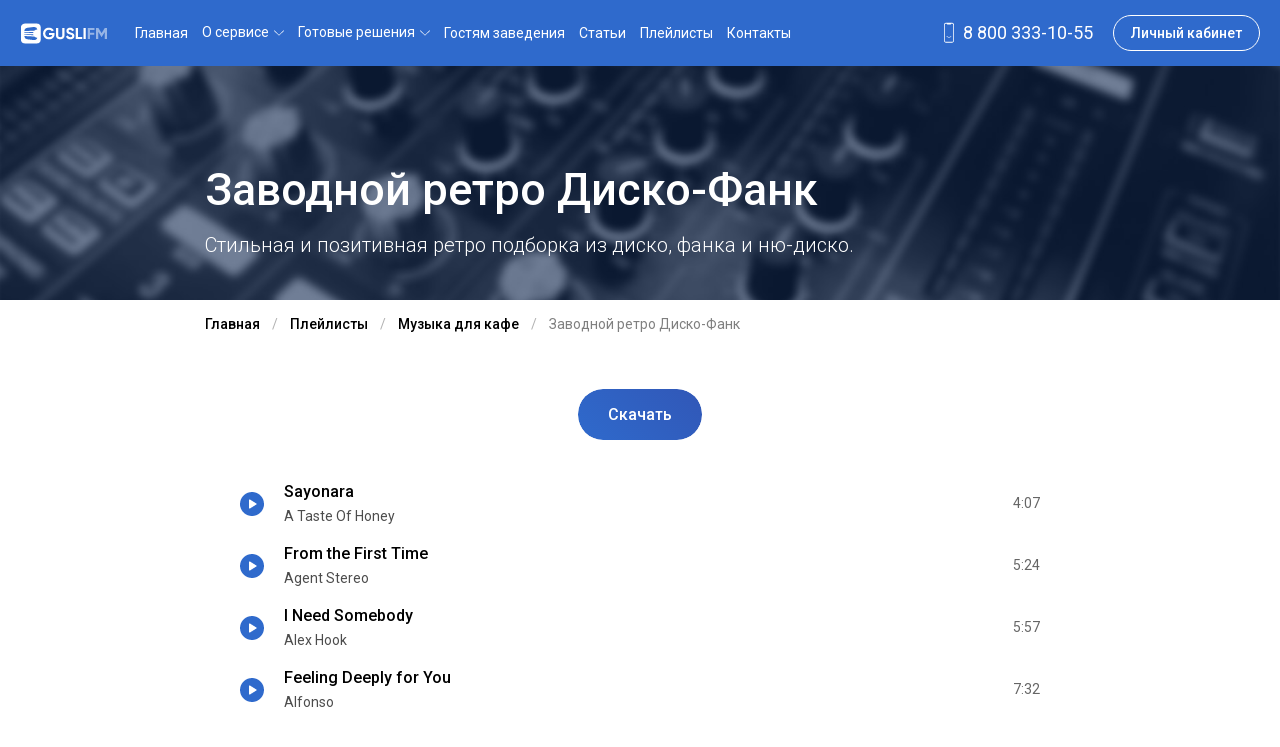

--- FILE ---
content_type: text/html; charset=utf-8
request_url: https://gusli.net/playlist/muzyka/zavodnoj-retro-disko-fank
body_size: 210733
content:
<!doctype html>
<html data-n-head-ssr lang="ru" data-n-head="%7B%22lang%22:%7B%22ssr%22:%22ru%22%7D%7D">
<head>
    <title>Веселая музыка для кафе | Музыка для кафе | Музыкальный сервис GUSLI</title><meta data-n-head="ssr" charset="utf-8"><meta data-n-head="ssr" name="viewport" content="width=device-width, initial-scale=1"><meta data-n-head="ssr" name="robots" content="max-snippet:-1, max-image-preview:large, max-video-preview:-1"><meta data-n-head="ssr" data-hid="i18n-og" property="og:locale" content="ru"><meta data-n-head="ssr" data-hid="i18n-og-alt-en" property="og:locale:alternate" content="en"><meta data-n-head="ssr" data-hid="description" name="description" content="Веселая музыка для кафе, баров, пабов и ресторанов. Самый музыкальный сервис Gusli | Музыка для кафе"><meta data-n-head="ssr" name="og:title" content="Веселая музыка для кафе | Музыка для кафе"><meta data-n-head="ssr" name="og:site_name" content="gusli.net"><meta data-n-head="ssr" name="og:url" content="https://gusli.net/playlist/muzyka/zavodnoj-retro-disko-fank"><meta data-n-head="ssr" name="og:description" content="Веселая музыка для кафе, баров, пабов и ресторанов. Самый музыкальный сервис Gusli | Музыка для кафе"><meta data-n-head="ssr" name="og:type" content="website"><meta data-n-head="ssr" name="og:image" content="https://gusli.net/images/gusli_ogV5.png"><meta data-n-head="ssr" name="og:locale" content="ru"><meta data-n-head="ssr" name="og:locale:alternate" content="en"><meta data-n-head="ssr" name="twitter:card" content="app"><meta data-n-head="ssr" name="twitter:title" content="Веселая музыка для кафе | Музыка для кафе"><meta data-n-head="ssr" name="twitter:url" content="https://gusli.net/playlist/muzyka/zavodnoj-retro-disko-fank"><meta data-n-head="ssr" name="twitter:description" content="Веселая музыка для кафе, баров, пабов и ресторанов. Самый музыкальный сервис Gusli | Музыка для кафе"><meta data-n-head="ssr" name="twitter:image" content="https://gusli.net/images/gusli_ogV5.png"><meta data-n-head="ssr" name="twitter:app:name:iphone" content="Gusli"><meta data-n-head="ssr" name="twitter:app:id:iphone" content="1090409008"><meta data-n-head="ssr" name="twitter:app:url:iphone" content="https://apps.apple.com/ru/app/gusli/id1090409008"><meta data-n-head="ssr" name="twitter:app:name:ipad" content="Gusli"><meta data-n-head="ssr" name="twitter:app:id:ipad" content="1090409008"><meta data-n-head="ssr" name="twitter:app:url:ipad" content="https://apps.apple.com/ru/app/gusli/id1090409008"><meta data-n-head="ssr" name="twitter:app:name:googleplay" content="Gusli"><meta data-n-head="ssr" name="twitter:app:url:googleplay" content="https://play.google.com/store/apps/details?id=ru.mobileup.gusliapp"><meta data-n-head="ssr" name="twitter:app:id:googleplay" content="ru.mobileup.gusliapp"><link data-n-head="ssr" rel="apple-touch-icon" sizes="180x180" href="/favicons/apple-touch-icon.png"><link data-n-head="ssr" rel="icon" type="image/png" sizes="32x32" href="/favicons/favicon-32x32.png"><link data-n-head="ssr" rel="icon" type="image/png" sizes="16x16" href="/favicons/favicon-16x16.png"><link data-n-head="ssr" rel="manifest" href="/site.webmanifest"><link data-n-head="ssr" rel="mask-icon" href="/favicons/safari-pinned-tab.svg" color="#8456c0"><link data-n-head="ssr" rel="canonical" href="https://gusli.net/playlist/muzyka/zavodnoj-retro-disko-fank"><link data-n-head="ssr" data-hid="i18n-alt-ru" rel="alternate" href="https://gusli.net/playlist/muzyka/zavodnoj-retro-disko-fank" hreflang="ru"><link data-n-head="ssr" data-hid="i18n-alt-en" rel="alternate" href="https://gusli.net/playlist/muzyka/zavodnoj-retro-disko-fank" hreflang="en"><link data-n-head="ssr" data-hid="i18n-xd" rel="alternate" href="https://gusli.net/playlist/muzyka/zavodnoj-retro-disko-fank" hreflang="x-default"><link data-n-head="ssr" data-hid="i18n-can" rel="canonical" href="https://gusli.net/playlist/muzyka/zavodnoj-retro-disko-fank"><link rel="preload" href="/_nuxt/aed20cc.js" as="script"><link rel="preload" href="/_nuxt/7f0a0d2.js" as="script"><link rel="preload" href="/_nuxt/e2347c8.js" as="script"><link rel="preload" href="/_nuxt/f9fea9a.js" as="script"><link rel="preload" href="/_nuxt/fb74f05.js" as="script"><link rel="preload" href="/_nuxt/2e54ef6.js" as="script"><style data-vue-ssr-id="36180598:0 3133b3f4:0 3191d5ad:0 932a8f60:0 ddef1fd6:0 4205b175:0 7f935c55:0 cd880496:0 2962b230:0 ca76afea:0 6431fe2d:0 0adf0e12:0 b4161274:0 062d67aa:0 d30041e4:0 6c7dc618:0 183561d5:0 6df54fe5:0 43cf4286:0 35f719c6:0 9abab894:0 aacfce54:0">@font-face{font-family:swiper-icons;src:url("data:application/font-woff;charset=utf-8;base64, [base64]//wADZ2x5ZgAAAywAAADMAAAD2MHtryVoZWFkAAABbAAAADAAAAA2E2+eoWhoZWEAAAGcAAAAHwAAACQC9gDzaG10eAAAAigAAAAZAAAArgJkABFsb2NhAAAC0AAAAFoAAABaFQAUGG1heHAAAAG8AAAAHwAAACAAcABAbmFtZQAAA/gAAAE5AAACXvFdBwlwb3N0AAAFNAAAAGIAAACE5s74hXjaY2BkYGAAYpf5Hu/j+W2+MnAzMYDAzaX6QjD6/4//Bxj5GA8AuRwMYGkAPywL13jaY2BkYGA88P8Agx4j+/8fQDYfA1AEBWgDAIB2BOoAeNpjYGRgYNBh4GdgYgABEMnIABJzYNADCQAACWgAsQB42mNgYfzCOIGBlYGB0YcxjYGBwR1Kf2WQZGhhYGBiYGVmgAFGBiQQkOaawtDAoMBQxXjg/wEGPcYDDA4wNUA2CCgwsAAAO4EL6gAAeNpj2M0gyAACqxgGNWBkZ2D4/wMA+xkDdgAAAHjaY2BgYGaAYBkGRgYQiAHyGMF8FgYHIM3DwMHABGQrMOgyWDLEM1T9/w8UBfEMgLzE////P/5//f/V/xv+r4eaAAeMbAxwIUYmIMHEgKYAYjUcsDAwsLKxc3BycfPw8jEQA/[base64]/uznmfPFBNODM2K7MTQ45YEAZqGP81AmGGcF3iPqOop0r1SPTaTbVkfUe4HXj97wYE+yNwWYxwWu4v1ugWHgo3S1XdZEVqWM7ET0cfnLGxWfkgR42o2PvWrDMBSFj/IHLaF0zKjRgdiVMwScNRAoWUoH78Y2icB/yIY09An6AH2Bdu/UB+yxopYshQiEvnvu0dURgDt8QeC8PDw7Fpji3fEA4z/PEJ6YOB5hKh4dj3EvXhxPqH/SKUY3rJ7srZ4FZnh1PMAtPhwP6fl2PMJMPDgeQ4rY8YT6Gzao0eAEA409DuggmTnFnOcSCiEiLMgxCiTI6Cq5DZUd3Qmp10vO0LaLTd2cjN4fOumlc7lUYbSQcZFkutRG7g6JKZKy0RmdLY680CDnEJ+UMkpFFe1RN7nxdVpXrC4aTtnaurOnYercZg2YVmLN/d/gczfEimrE/fs/bOuq29Zmn8tloORaXgZgGa78yO9/cnXm2BpaGvq25Dv9S4E9+5SIc9PqupJKhYFSSl47+Qcr1mYNAAAAeNptw0cKwkAAAMDZJA8Q7OUJvkLsPfZ6zFVERPy8qHh2YER+3i/BP83vIBLLySsoKimrqKqpa2hp6+jq6RsYGhmbmJqZSy0sraxtbO3sHRydnEMU4uR6yx7JJXveP7WrDycAAAAAAAH//wACeNpjYGRgYOABYhkgZgJCZgZNBkYGLQZtIJsFLMYAAAw3ALgAeNolizEKgDAQBCchRbC2sFER0YD6qVQiBCv/H9ezGI6Z5XBAw8CBK/m5iQQVauVbXLnOrMZv2oLdKFa8Pjuru2hJzGabmOSLzNMzvutpB3N42mNgZGBg4GKQYzBhYMxJLMlj4GBgAYow/P/PAJJhLM6sSoWKfWCAAwDAjgbRAAB42mNgYGBkAIIbCZo5IPrmUn0hGA0AO8EFTQAA") format("woff");font-weight:400;font-style:normal}:root{--swiper-theme-color:#007aff}.swiper-container{margin-left:auto;margin-right:auto;position:relative;overflow:hidden;list-style:none;padding:0;z-index:1}.swiper-container-vertical>.swiper-wrapper{flex-direction:column}.swiper-wrapper{position:relative;width:100%;height:100%;z-index:1;display:flex;transition-property:transform;box-sizing:content-box}.swiper-container-android .swiper-slide,.swiper-wrapper{transform:translateZ(0)}.swiper-container-multirow>.swiper-wrapper{flex-wrap:wrap}.swiper-container-multirow-column>.swiper-wrapper{flex-wrap:wrap;flex-direction:column}.swiper-container-free-mode>.swiper-wrapper{transition-timing-function:ease-out;margin:0 auto}.swiper-slide{flex-shrink:0;width:100%;height:100%;position:relative;transition-property:transform}.swiper-slide-invisible-blank{visibility:hidden}.swiper-container-autoheight,.swiper-container-autoheight .swiper-slide{height:auto}.swiper-container-autoheight .swiper-wrapper{align-items:flex-start;transition-property:transform,height}.swiper-container-3d{perspective:1200px}.swiper-container-3d .swiper-cube-shadow,.swiper-container-3d .swiper-slide,.swiper-container-3d .swiper-slide-shadow-bottom,.swiper-container-3d .swiper-slide-shadow-left,.swiper-container-3d .swiper-slide-shadow-right,.swiper-container-3d .swiper-slide-shadow-top,.swiper-container-3d .swiper-wrapper{transform-style:preserve-3d}.swiper-container-3d .swiper-slide-shadow-bottom,.swiper-container-3d .swiper-slide-shadow-left,.swiper-container-3d .swiper-slide-shadow-right,.swiper-container-3d .swiper-slide-shadow-top{position:absolute;left:0;top:0;width:100%;height:100%;pointer-events:none;z-index:10}.swiper-container-3d .swiper-slide-shadow-left{background-image:linear-gradient(270deg,rgba(0,0,0,.5),transparent)}.swiper-container-3d .swiper-slide-shadow-right{background-image:linear-gradient(90deg,rgba(0,0,0,.5),transparent)}.swiper-container-3d .swiper-slide-shadow-top{background-image:linear-gradient(0deg,rgba(0,0,0,.5),transparent)}.swiper-container-3d .swiper-slide-shadow-bottom{background-image:linear-gradient(180deg,rgba(0,0,0,.5),transparent)}.swiper-container-css-mode>.swiper-wrapper{overflow:auto;scrollbar-width:none;-ms-overflow-style:none}.swiper-container-css-mode>.swiper-wrapper::-webkit-scrollbar{display:none}.swiper-container-css-mode>.swiper-wrapper>.swiper-slide{scroll-snap-align:start start}.swiper-container-horizontal.swiper-container-css-mode>.swiper-wrapper{scroll-snap-type:x mandatory}.swiper-container-vertical.swiper-container-css-mode>.swiper-wrapper{scroll-snap-type:y mandatory}:root{--swiper-navigation-size:44px}.swiper-button-next,.swiper-button-prev{position:absolute;top:50%;width:27px;width:calc(var(--swiper-navigation-size)/44*27);height:44px;height:var(--swiper-navigation-size);margin-top:-22px;margin-top:calc(var(--swiper-navigation-size)*-1/2);z-index:10;cursor:pointer;display:flex;align-items:center;justify-content:center;color:var(--swiper-theme-color);color:var(--swiper-navigation-color,var(--swiper-theme-color))}.swiper-button-next.swiper-button-disabled,.swiper-button-prev.swiper-button-disabled{opacity:.35;cursor:auto;pointer-events:none}.swiper-button-next:after,.swiper-button-prev:after{font-family:swiper-icons;font-size:44px;font-size:var(--swiper-navigation-size);text-transform:none!important;letter-spacing:0;text-transform:none;-moz-font-feature-settings:normal,;font-feature-settings:normal,;font-variant:normal;line-height:1}.swiper-button-prev,.swiper-container-rtl .swiper-button-next{left:10px;right:auto}.swiper-button-prev:after,.swiper-container-rtl .swiper-button-next:after{content:"prev"}.swiper-button-next,.swiper-container-rtl .swiper-button-prev{right:10px;left:auto}.swiper-button-next:after,.swiper-container-rtl .swiper-button-prev:after{content:"next"}.swiper-button-next.swiper-button-white,.swiper-button-prev.swiper-button-white{--swiper-navigation-color:#fff}.swiper-button-next.swiper-button-black,.swiper-button-prev.swiper-button-black{--swiper-navigation-color:#000}.swiper-button-lock{display:none}.swiper-pagination{position:absolute;text-align:center;transition:opacity .3s;transform:translateZ(0);z-index:10}.swiper-pagination.swiper-pagination-hidden{opacity:0}.swiper-container-horizontal>.swiper-pagination-bullets,.swiper-pagination-custom,.swiper-pagination-fraction{bottom:10px;left:0;width:100%}.swiper-pagination-bullets-dynamic{overflow:hidden;font-size:0}.swiper-pagination-bullets-dynamic .swiper-pagination-bullet{transform:scale(.33);position:relative}.swiper-pagination-bullets-dynamic .swiper-pagination-bullet-active,.swiper-pagination-bullets-dynamic .swiper-pagination-bullet-active-main{transform:scale(1)}.swiper-pagination-bullets-dynamic .swiper-pagination-bullet-active-prev{transform:scale(.66)}.swiper-pagination-bullets-dynamic .swiper-pagination-bullet-active-prev-prev{transform:scale(.33)}.swiper-pagination-bullets-dynamic .swiper-pagination-bullet-active-next{transform:scale(.66)}.swiper-pagination-bullets-dynamic .swiper-pagination-bullet-active-next-next{transform:scale(.33)}.swiper-pagination-bullet{width:8px;height:8px;display:inline-block;border-radius:100%;background:#000;opacity:.2}button.swiper-pagination-bullet{border:none;margin:0;padding:0;box-shadow:none;-webkit-appearance:none;-moz-appearance:none;appearance:none}.swiper-pagination-clickable .swiper-pagination-bullet{cursor:pointer}.swiper-pagination-bullet-active{opacity:1;background:var(--swiper-theme-color);background:var(--swiper-pagination-color,var(--swiper-theme-color))}.swiper-container-vertical>.swiper-pagination-bullets{right:10px;top:50%;transform:translate3d(0,-50%,0)}.swiper-container-vertical>.swiper-pagination-bullets .swiper-pagination-bullet{margin:6px 0;display:block}.swiper-container-vertical>.swiper-pagination-bullets.swiper-pagination-bullets-dynamic{top:50%;transform:translateY(-50%);width:8px}.swiper-container-vertical>.swiper-pagination-bullets.swiper-pagination-bullets-dynamic .swiper-pagination-bullet{display:inline-block;transition:transform .2s,top .2s}.swiper-container-horizontal>.swiper-pagination-bullets .swiper-pagination-bullet{margin:0 4px}.swiper-container-horizontal>.swiper-pagination-bullets.swiper-pagination-bullets-dynamic{left:50%;transform:translateX(-50%);white-space:nowrap}.swiper-container-horizontal>.swiper-pagination-bullets.swiper-pagination-bullets-dynamic .swiper-pagination-bullet{transition:transform .2s,left .2s}.swiper-container-horizontal.swiper-container-rtl>.swiper-pagination-bullets-dynamic .swiper-pagination-bullet{transition:transform .2s,right .2s}.swiper-pagination-progressbar{background:rgba(0,0,0,.25);position:absolute}.swiper-pagination-progressbar .swiper-pagination-progressbar-fill{background:var(--swiper-theme-color);background:var(--swiper-pagination-color,var(--swiper-theme-color));position:absolute;left:0;top:0;width:100%;height:100%;transform:scale(0);transform-origin:left top}.swiper-container-rtl .swiper-pagination-progressbar .swiper-pagination-progressbar-fill{transform-origin:right top}.swiper-container-horizontal>.swiper-pagination-progressbar,.swiper-container-vertical>.swiper-pagination-progressbar.swiper-pagination-progressbar-opposite{width:100%;height:4px;left:0;top:0}.swiper-container-horizontal>.swiper-pagination-progressbar.swiper-pagination-progressbar-opposite,.swiper-container-vertical>.swiper-pagination-progressbar{width:4px;height:100%;left:0;top:0}.swiper-pagination-white{--swiper-pagination-color:#fff}.swiper-pagination-black{--swiper-pagination-color:#000}.swiper-pagination-lock{display:none}.swiper-scrollbar{border-radius:10px;position:relative;-ms-touch-action:none;background:rgba(0,0,0,.1)}.swiper-container-horizontal>.swiper-scrollbar{position:absolute;left:1%;bottom:3px;z-index:50;height:5px;width:98%}.swiper-container-vertical>.swiper-scrollbar{position:absolute;right:3px;top:1%;z-index:50;width:5px;height:98%}.swiper-scrollbar-drag{height:100%;width:100%;position:relative;background:rgba(0,0,0,.5);border-radius:10px;left:0;top:0}.swiper-scrollbar-cursor-drag{cursor:move}.swiper-scrollbar-lock{display:none}.swiper-zoom-container{width:100%;height:100%;display:flex;justify-content:center;align-items:center;text-align:center}.swiper-zoom-container>canvas,.swiper-zoom-container>img,.swiper-zoom-container>svg{max-width:100%;max-height:100%;object-fit:contain}.swiper-slide-zoomed{cursor:move}.swiper-lazy-preloader{width:42px;height:42px;position:absolute;left:50%;top:50%;margin-left:-21px;margin-top:-21px;z-index:10;transform-origin:50%;animation:swiper-preloader-spin 1s linear infinite;box-sizing:border-box;border-left:4px solid var(--swiper-theme-color);border-bottom:4px solid var(--swiper-theme-color);border-right:4px solid var(--swiper-theme-color);border:4px solid var(--swiper-preloader-color,var(--swiper-theme-color));border-radius:50%;border-top:4px solid transparent}.swiper-lazy-preloader-white{--swiper-preloader-color:#fff}.swiper-lazy-preloader-black{--swiper-preloader-color:#000}@keyframes swiper-preloader-spin{to{transform:rotate(1turn)}}.swiper-container .swiper-notification{position:absolute;left:0;top:0;pointer-events:none;opacity:0;z-index:-1000}.swiper-container-fade.swiper-container-free-mode .swiper-slide{transition-timing-function:ease-out}.swiper-container-fade .swiper-slide{pointer-events:none;transition-property:opacity}.swiper-container-fade .swiper-slide .swiper-slide{pointer-events:none}.swiper-container-fade .swiper-slide-active,.swiper-container-fade .swiper-slide-active .swiper-slide-active{pointer-events:auto}.swiper-container-cube{overflow:visible}.swiper-container-cube .swiper-slide{pointer-events:none;-webkit-backface-visibility:hidden;backface-visibility:hidden;z-index:1;visibility:hidden;transform-origin:0 0;width:100%;height:100%}.swiper-container-cube .swiper-slide .swiper-slide{pointer-events:none}.swiper-container-cube.swiper-container-rtl .swiper-slide{transform-origin:100% 0}.swiper-container-cube .swiper-slide-active,.swiper-container-cube .swiper-slide-active .swiper-slide-active{pointer-events:auto}.swiper-container-cube .swiper-slide-active,.swiper-container-cube .swiper-slide-next,.swiper-container-cube .swiper-slide-next+.swiper-slide,.swiper-container-cube .swiper-slide-prev{pointer-events:auto;visibility:visible}.swiper-container-cube .swiper-slide-shadow-bottom,.swiper-container-cube .swiper-slide-shadow-left,.swiper-container-cube .swiper-slide-shadow-right,.swiper-container-cube .swiper-slide-shadow-top{z-index:0;-webkit-backface-visibility:hidden;backface-visibility:hidden}.swiper-container-cube .swiper-cube-shadow{position:absolute;left:0;bottom:0;width:100%;height:100%;background:#000;opacity:.6;-webkit-filter:blur(50px);filter:blur(50px);z-index:0}.swiper-container-flip{overflow:visible}.swiper-container-flip .swiper-slide{pointer-events:none;-webkit-backface-visibility:hidden;backface-visibility:hidden;z-index:1}.swiper-container-flip .swiper-slide .swiper-slide{pointer-events:none}.swiper-container-flip .swiper-slide-active,.swiper-container-flip .swiper-slide-active .swiper-slide-active{pointer-events:auto}.swiper-container-flip .swiper-slide-shadow-bottom,.swiper-container-flip .swiper-slide-shadow-left,.swiper-container-flip .swiper-slide-shadow-right,.swiper-container-flip .swiper-slide-shadow-top{z-index:0;-webkit-backface-visibility:hidden;backface-visibility:hidden}
a,abbr,acronym,address,applet,article,aside,audio,b,big,blockquote,body,canvas,caption,center,cite,code,dd,del,details,dfn,div,dl,dt,em,embed,fieldset,figcaption,figure,footer,form,h1,h2,h3,h4,h5,h6,header,hgroup,html,i,iframe,img,ins,kbd,label,legend,li,mark,menu,nav,object,ol,output,p,pre,q,ruby,s,samp,section,small,span,strike,strong,sub,summary,sup,table,tbody,td,tfoot,th,thead,time,tr,tt,u,ul,var,video{margin:0;padding:0;border:0;font-size:100%;font:inherit;vertical-align:baseline}article,aside,details,figcaption,figure,footer,header,hgroup,menu,nav,section{display:block}body{line-height:1}ol,ul{list-style:none}blockquote,q{quotes:none}blockquote:after,blockquote:before,q:after,q:before{content:"";content:none}table{border-collapse:collapse;border-spacing:0}*,:after,:before{box-sizing:border-box}body{font-family:"Roboto",sans-serif,Arial;font-size:16px;color:#000;line-height:1.5;background-color:#fff}html.overflow-hidden,html.overflow-hidden body{overflow:hidden;height:100%}a{text-decoration:none;transition:all .2s ease}p{margin:1em 0;line-height:1.7}strong{font-weight:500}h1{font-weight:400;font-size:52px;margin-bottom:.5em}@media(max-width:1689px){h1{font-size:45px}}@media(max-width:767px){h1{font-size:32px}}h2{font-weight:400;font-size:45px;margin-bottom:.5em}@media(max-width:1689px){h2{font-size:38px}}@media(max-width:991px){h2{font-size:34px}}@media(max-width:767px){h2{font-size:28px}}h3{font-weight:400;font-size:30px;margin-bottom:.5em}@media(max-width:1689px){h3{font-size:26px}}h4{font-weight:300;font-size:20px;margin-bottom:.5em}.text-block>:first-child{margin-top:0!important;padding-top:0!important}.text-block h3{margin-top:1.5em}.text-block a{text-decoration:underline;color:#2f6acc}.text-block table.docs-table td,.text-block table.docs-table th{padding:5px 10px;border:1px solid rgba(0,0,0,.2);border-collapse:collapse}.text-block table.docs-table__tariffs{width:100%}.text-block table.docs-table__tariffs td,.text-block table.docs-table__tariffs th{vertical-align:middle}.text-block table.docs-table__tariffs td:not(:first-child),.text-block table.docs-table__tariffs th:not(:first-child){text-align:right}.page-section{padding:60px 0}.page-section_gray{background:#fbfbfb}@media(max-width:1689px){.page-section{padding:50px 0}}@media(max-width:767px){.page-section{padding:30px 0}}ol{margin-left:2em}ol>li{list-style:decimal;line-height:1.7;margin:5px 0}body.lang-en [class*=b24-widget],body.page-visitor [class*=b24-widget]{display:none!important}/*!
 * Bootstrap Grid v4.0.0-beta.2 (https://getbootstrap.com)
 * Copyright 2011-2017 The Bootstrap Authors
 * Copyright 2011-2017 Twitter, Inc.
 * Licensed under MIT (https://github.com/twbs/bootstrap/blob/master/LICENSE)
 */@-ms-viewport{width:device-width}.container{width:100%;padding-right:15px;padding-left:15px;margin-right:auto;margin-left:auto}@media(min-width:576px){.container{max-width:540px}}@media(min-width:768px){.container{max-width:660px}}@media(min-width:992px){.container{max-width:900px}}@media(min-width:1300px){.container{max-width:1200px}}@media(min-width:1690px){.container{max-width:1370px}}.container-fluid{width:100%;padding-right:15px;padding-left:15px;margin-right:auto;margin-left:auto}.row{display:flex;flex-wrap:wrap;margin-right:-15px;margin-left:-15px}.no-gutters{margin-right:0;margin-left:0}.no-gutters>.col,.no-gutters>[class*=col-]{padding-right:0;padding-left:0}.col,.col-1,.col-2,.col-3,.col-4,.col-5,.col-6,.col-7,.col-8,.col-9,.col-10,.col-11,.col-12,.col-auto,.col-fhd,.col-fhd-1,.col-fhd-2,.col-fhd-3,.col-fhd-4,.col-fhd-5,.col-fhd-6,.col-fhd-7,.col-fhd-8,.col-fhd-9,.col-fhd-10,.col-fhd-11,.col-fhd-12,.col-fhd-auto,.col-lg,.col-lg-1,.col-lg-2,.col-lg-3,.col-lg-4,.col-lg-5,.col-lg-6,.col-lg-7,.col-lg-8,.col-lg-9,.col-lg-10,.col-lg-11,.col-lg-12,.col-lg-auto,.col-md,.col-md-1,.col-md-2,.col-md-3,.col-md-4,.col-md-5,.col-md-6,.col-md-7,.col-md-8,.col-md-9,.col-md-10,.col-md-11,.col-md-12,.col-md-auto,.col-sm,.col-sm-1,.col-sm-2,.col-sm-3,.col-sm-4,.col-sm-5,.col-sm-6,.col-sm-7,.col-sm-8,.col-sm-9,.col-sm-10,.col-sm-11,.col-sm-12,.col-sm-auto,.col-xl,.col-xl-1,.col-xl-2,.col-xl-3,.col-xl-4,.col-xl-5,.col-xl-6,.col-xl-7,.col-xl-8,.col-xl-9,.col-xl-10,.col-xl-11,.col-xl-12,.col-xl-auto{position:relative;width:100%;min-height:1px;padding-right:15px;padding-left:15px}.col{flex-basis:0;flex-grow:1;max-width:100%}.col-auto{flex:0 0 auto;width:auto;max-width:none}.col-1{flex:0 0 8.3333333333%;max-width:8.3333333333%}.col-2{flex:0 0 16.6666666667%;max-width:16.6666666667%}.col-3{flex:0 0 25%;max-width:25%}.col-4{flex:0 0 33.3333333333%;max-width:33.3333333333%}.col-5{flex:0 0 41.6666666667%;max-width:41.6666666667%}.col-6{flex:0 0 50%;max-width:50%}.col-7{flex:0 0 58.3333333333%;max-width:58.3333333333%}.col-8{flex:0 0 66.6666666667%;max-width:66.6666666667%}.col-9{flex:0 0 75%;max-width:75%}.col-10{flex:0 0 83.3333333333%;max-width:83.3333333333%}.col-11{flex:0 0 91.6666666667%;max-width:91.6666666667%}.col-12{flex:0 0 100%;max-width:100%}.order-first{order:-1}.order-1{order:1}.order-2{order:2}.order-3{order:3}.order-4{order:4}.order-5{order:5}.order-6{order:6}.order-7{order:7}.order-8{order:8}.order-9{order:9}.order-10{order:10}.order-11{order:11}.order-12{order:12}.offset-1{margin-left:8.3333333333%}.offset-2{margin-left:16.6666666667%}.offset-3{margin-left:25%}.offset-4{margin-left:33.3333333333%}.offset-5{margin-left:41.6666666667%}.offset-6{margin-left:50%}.offset-7{margin-left:58.3333333333%}.offset-8{margin-left:66.6666666667%}.offset-9{margin-left:75%}.offset-10{margin-left:83.3333333333%}.offset-11{margin-left:91.6666666667%}@media(min-width:576px){.col-sm{flex-basis:0;flex-grow:1;max-width:100%}.col-sm-auto{flex:0 0 auto;width:auto;max-width:none}.col-sm-1{flex:0 0 8.3333333333%;max-width:8.3333333333%}.col-sm-2{flex:0 0 16.6666666667%;max-width:16.6666666667%}.col-sm-3{flex:0 0 25%;max-width:25%}.col-sm-4{flex:0 0 33.3333333333%;max-width:33.3333333333%}.col-sm-5{flex:0 0 41.6666666667%;max-width:41.6666666667%}.col-sm-6{flex:0 0 50%;max-width:50%}.col-sm-7{flex:0 0 58.3333333333%;max-width:58.3333333333%}.col-sm-8{flex:0 0 66.6666666667%;max-width:66.6666666667%}.col-sm-9{flex:0 0 75%;max-width:75%}.col-sm-10{flex:0 0 83.3333333333%;max-width:83.3333333333%}.col-sm-11{flex:0 0 91.6666666667%;max-width:91.6666666667%}.col-sm-12{flex:0 0 100%;max-width:100%}.order-sm-first{order:-1}.order-sm-1{order:1}.order-sm-2{order:2}.order-sm-3{order:3}.order-sm-4{order:4}.order-sm-5{order:5}.order-sm-6{order:6}.order-sm-7{order:7}.order-sm-8{order:8}.order-sm-9{order:9}.order-sm-10{order:10}.order-sm-11{order:11}.order-sm-12{order:12}.offset-sm-0{margin-left:0}.offset-sm-1{margin-left:8.3333333333%}.offset-sm-2{margin-left:16.6666666667%}.offset-sm-3{margin-left:25%}.offset-sm-4{margin-left:33.3333333333%}.offset-sm-5{margin-left:41.6666666667%}.offset-sm-6{margin-left:50%}.offset-sm-7{margin-left:58.3333333333%}.offset-sm-8{margin-left:66.6666666667%}.offset-sm-9{margin-left:75%}.offset-sm-10{margin-left:83.3333333333%}.offset-sm-11{margin-left:91.6666666667%}}@media(min-width:768px){.col-md{flex-basis:0;flex-grow:1;max-width:100%}.col-md-auto{flex:0 0 auto;width:auto;max-width:none}.col-md-1{flex:0 0 8.3333333333%;max-width:8.3333333333%}.col-md-2{flex:0 0 16.6666666667%;max-width:16.6666666667%}.col-md-3{flex:0 0 25%;max-width:25%}.col-md-4{flex:0 0 33.3333333333%;max-width:33.3333333333%}.col-md-5{flex:0 0 41.6666666667%;max-width:41.6666666667%}.col-md-6{flex:0 0 50%;max-width:50%}.col-md-7{flex:0 0 58.3333333333%;max-width:58.3333333333%}.col-md-8{flex:0 0 66.6666666667%;max-width:66.6666666667%}.col-md-9{flex:0 0 75%;max-width:75%}.col-md-10{flex:0 0 83.3333333333%;max-width:83.3333333333%}.col-md-11{flex:0 0 91.6666666667%;max-width:91.6666666667%}.col-md-12{flex:0 0 100%;max-width:100%}.order-md-first{order:-1}.order-md-1{order:1}.order-md-2{order:2}.order-md-3{order:3}.order-md-4{order:4}.order-md-5{order:5}.order-md-6{order:6}.order-md-7{order:7}.order-md-8{order:8}.order-md-9{order:9}.order-md-10{order:10}.order-md-11{order:11}.order-md-12{order:12}.offset-md-0{margin-left:0}.offset-md-1{margin-left:8.3333333333%}.offset-md-2{margin-left:16.6666666667%}.offset-md-3{margin-left:25%}.offset-md-4{margin-left:33.3333333333%}.offset-md-5{margin-left:41.6666666667%}.offset-md-6{margin-left:50%}.offset-md-7{margin-left:58.3333333333%}.offset-md-8{margin-left:66.6666666667%}.offset-md-9{margin-left:75%}.offset-md-10{margin-left:83.3333333333%}.offset-md-11{margin-left:91.6666666667%}}@media(min-width:992px){.col-lg{flex-basis:0;flex-grow:1;max-width:100%}.col-lg-auto{flex:0 0 auto;width:auto;max-width:none}.col-lg-1{flex:0 0 8.3333333333%;max-width:8.3333333333%}.col-lg-2{flex:0 0 16.6666666667%;max-width:16.6666666667%}.col-lg-3{flex:0 0 25%;max-width:25%}.col-lg-4{flex:0 0 33.3333333333%;max-width:33.3333333333%}.col-lg-5{flex:0 0 41.6666666667%;max-width:41.6666666667%}.col-lg-6{flex:0 0 50%;max-width:50%}.col-lg-7{flex:0 0 58.3333333333%;max-width:58.3333333333%}.col-lg-8{flex:0 0 66.6666666667%;max-width:66.6666666667%}.col-lg-9{flex:0 0 75%;max-width:75%}.col-lg-10{flex:0 0 83.3333333333%;max-width:83.3333333333%}.col-lg-11{flex:0 0 91.6666666667%;max-width:91.6666666667%}.col-lg-12{flex:0 0 100%;max-width:100%}.order-lg-first{order:-1}.order-lg-1{order:1}.order-lg-2{order:2}.order-lg-3{order:3}.order-lg-4{order:4}.order-lg-5{order:5}.order-lg-6{order:6}.order-lg-7{order:7}.order-lg-8{order:8}.order-lg-9{order:9}.order-lg-10{order:10}.order-lg-11{order:11}.order-lg-12{order:12}.offset-lg-0{margin-left:0}.offset-lg-1{margin-left:8.3333333333%}.offset-lg-2{margin-left:16.6666666667%}.offset-lg-3{margin-left:25%}.offset-lg-4{margin-left:33.3333333333%}.offset-lg-5{margin-left:41.6666666667%}.offset-lg-6{margin-left:50%}.offset-lg-7{margin-left:58.3333333333%}.offset-lg-8{margin-left:66.6666666667%}.offset-lg-9{margin-left:75%}.offset-lg-10{margin-left:83.3333333333%}.offset-lg-11{margin-left:91.6666666667%}}@media(min-width:1300px){.col-xl{flex-basis:0;flex-grow:1;max-width:100%}.col-xl-auto{flex:0 0 auto;width:auto;max-width:none}.col-xl-1{flex:0 0 8.3333333333%;max-width:8.3333333333%}.col-xl-2{flex:0 0 16.6666666667%;max-width:16.6666666667%}.col-xl-3{flex:0 0 25%;max-width:25%}.col-xl-4{flex:0 0 33.3333333333%;max-width:33.3333333333%}.col-xl-5{flex:0 0 41.6666666667%;max-width:41.6666666667%}.col-xl-6{flex:0 0 50%;max-width:50%}.col-xl-7{flex:0 0 58.3333333333%;max-width:58.3333333333%}.col-xl-8{flex:0 0 66.6666666667%;max-width:66.6666666667%}.col-xl-9{flex:0 0 75%;max-width:75%}.col-xl-10{flex:0 0 83.3333333333%;max-width:83.3333333333%}.col-xl-11{flex:0 0 91.6666666667%;max-width:91.6666666667%}.col-xl-12{flex:0 0 100%;max-width:100%}.order-xl-first{order:-1}.order-xl-1{order:1}.order-xl-2{order:2}.order-xl-3{order:3}.order-xl-4{order:4}.order-xl-5{order:5}.order-xl-6{order:6}.order-xl-7{order:7}.order-xl-8{order:8}.order-xl-9{order:9}.order-xl-10{order:10}.order-xl-11{order:11}.order-xl-12{order:12}.offset-xl-0{margin-left:0}.offset-xl-1{margin-left:8.3333333333%}.offset-xl-2{margin-left:16.6666666667%}.offset-xl-3{margin-left:25%}.offset-xl-4{margin-left:33.3333333333%}.offset-xl-5{margin-left:41.6666666667%}.offset-xl-6{margin-left:50%}.offset-xl-7{margin-left:58.3333333333%}.offset-xl-8{margin-left:66.6666666667%}.offset-xl-9{margin-left:75%}.offset-xl-10{margin-left:83.3333333333%}.offset-xl-11{margin-left:91.6666666667%}}@media(min-width:1690px){.col-fhd{flex-basis:0;flex-grow:1;max-width:100%}.col-fhd-auto{flex:0 0 auto;width:auto;max-width:none}.col-fhd-1{flex:0 0 8.3333333333%;max-width:8.3333333333%}.col-fhd-2{flex:0 0 16.6666666667%;max-width:16.6666666667%}.col-fhd-3{flex:0 0 25%;max-width:25%}.col-fhd-4{flex:0 0 33.3333333333%;max-width:33.3333333333%}.col-fhd-5{flex:0 0 41.6666666667%;max-width:41.6666666667%}.col-fhd-6{flex:0 0 50%;max-width:50%}.col-fhd-7{flex:0 0 58.3333333333%;max-width:58.3333333333%}.col-fhd-8{flex:0 0 66.6666666667%;max-width:66.6666666667%}.col-fhd-9{flex:0 0 75%;max-width:75%}.col-fhd-10{flex:0 0 83.3333333333%;max-width:83.3333333333%}.col-fhd-11{flex:0 0 91.6666666667%;max-width:91.6666666667%}.col-fhd-12{flex:0 0 100%;max-width:100%}.order-fhd-first{order:-1}.order-fhd-1{order:1}.order-fhd-2{order:2}.order-fhd-3{order:3}.order-fhd-4{order:4}.order-fhd-5{order:5}.order-fhd-6{order:6}.order-fhd-7{order:7}.order-fhd-8{order:8}.order-fhd-9{order:9}.order-fhd-10{order:10}.order-fhd-11{order:11}.order-fhd-12{order:12}.offset-fhd-0{margin-left:0}.offset-fhd-1{margin-left:8.3333333333%}.offset-fhd-2{margin-left:16.6666666667%}.offset-fhd-3{margin-left:25%}.offset-fhd-4{margin-left:33.3333333333%}.offset-fhd-5{margin-left:41.6666666667%}.offset-fhd-6{margin-left:50%}.offset-fhd-7{margin-left:58.3333333333%}.offset-fhd-8{margin-left:66.6666666667%}.offset-fhd-9{margin-left:75%}.offset-fhd-10{margin-left:83.3333333333%}.offset-fhd-11{margin-left:91.6666666667%}}.flex-row{flex-direction:row!important}.flex-column{flex-direction:column!important}.flex-row-reverse{flex-direction:row-reverse!important}.flex-column-reverse{flex-direction:column-reverse!important}.flex-wrap{flex-wrap:wrap!important}.flex-nowrap{flex-wrap:nowrap!important}.flex-wrap-reverse{flex-wrap:wrap-reverse!important}.justify-content-start{justify-content:flex-start!important}.justify-content-end{justify-content:flex-end!important}.justify-content-center{justify-content:center!important}.justify-content-between{justify-content:space-between!important}.justify-content-around{justify-content:space-around!important}.align-items-start{align-items:flex-start!important}.align-items-end{align-items:flex-end!important}.align-items-center{align-items:center!important}.align-items-baseline{align-items:baseline!important}.align-items-stretch{align-items:stretch!important}.align-content-start{align-content:flex-start!important}.align-content-end{align-content:flex-end!important}.align-content-center{align-content:center!important}.align-content-between{align-content:space-between!important}.align-content-around{align-content:space-around!important}.align-content-stretch{align-content:stretch!important}.align-self-auto{align-self:auto!important}.align-self-start{align-self:flex-start!important}.align-self-end{align-self:flex-end!important}.align-self-center{align-self:center!important}.align-self-baseline{align-self:baseline!important}.align-self-stretch{align-self:stretch!important}@media(min-width:576px){.flex-sm-row{flex-direction:row!important}.flex-sm-column{flex-direction:column!important}.flex-sm-row-reverse{flex-direction:row-reverse!important}.flex-sm-column-reverse{flex-direction:column-reverse!important}.flex-sm-wrap{flex-wrap:wrap!important}.flex-sm-nowrap{flex-wrap:nowrap!important}.flex-sm-wrap-reverse{flex-wrap:wrap-reverse!important}.justify-content-sm-start{justify-content:flex-start!important}.justify-content-sm-end{justify-content:flex-end!important}.justify-content-sm-center{justify-content:center!important}.justify-content-sm-between{justify-content:space-between!important}.justify-content-sm-around{justify-content:space-around!important}.align-items-sm-start{align-items:flex-start!important}.align-items-sm-end{align-items:flex-end!important}.align-items-sm-center{align-items:center!important}.align-items-sm-baseline{align-items:baseline!important}.align-items-sm-stretch{align-items:stretch!important}.align-content-sm-start{align-content:flex-start!important}.align-content-sm-end{align-content:flex-end!important}.align-content-sm-center{align-content:center!important}.align-content-sm-between{align-content:space-between!important}.align-content-sm-around{align-content:space-around!important}.align-content-sm-stretch{align-content:stretch!important}.align-self-sm-auto{align-self:auto!important}.align-self-sm-start{align-self:flex-start!important}.align-self-sm-end{align-self:flex-end!important}.align-self-sm-center{align-self:center!important}.align-self-sm-baseline{align-self:baseline!important}.align-self-sm-stretch{align-self:stretch!important}}@media(min-width:768px){.flex-md-row{flex-direction:row!important}.flex-md-column{flex-direction:column!important}.flex-md-row-reverse{flex-direction:row-reverse!important}.flex-md-column-reverse{flex-direction:column-reverse!important}.flex-md-wrap{flex-wrap:wrap!important}.flex-md-nowrap{flex-wrap:nowrap!important}.flex-md-wrap-reverse{flex-wrap:wrap-reverse!important}.justify-content-md-start{justify-content:flex-start!important}.justify-content-md-end{justify-content:flex-end!important}.justify-content-md-center{justify-content:center!important}.justify-content-md-between{justify-content:space-between!important}.justify-content-md-around{justify-content:space-around!important}.align-items-md-start{align-items:flex-start!important}.align-items-md-end{align-items:flex-end!important}.align-items-md-center{align-items:center!important}.align-items-md-baseline{align-items:baseline!important}.align-items-md-stretch{align-items:stretch!important}.align-content-md-start{align-content:flex-start!important}.align-content-md-end{align-content:flex-end!important}.align-content-md-center{align-content:center!important}.align-content-md-between{align-content:space-between!important}.align-content-md-around{align-content:space-around!important}.align-content-md-stretch{align-content:stretch!important}.align-self-md-auto{align-self:auto!important}.align-self-md-start{align-self:flex-start!important}.align-self-md-end{align-self:flex-end!important}.align-self-md-center{align-self:center!important}.align-self-md-baseline{align-self:baseline!important}.align-self-md-stretch{align-self:stretch!important}}@media(min-width:992px){.flex-lg-row{flex-direction:row!important}.flex-lg-column{flex-direction:column!important}.flex-lg-row-reverse{flex-direction:row-reverse!important}.flex-lg-column-reverse{flex-direction:column-reverse!important}.flex-lg-wrap{flex-wrap:wrap!important}.flex-lg-nowrap{flex-wrap:nowrap!important}.flex-lg-wrap-reverse{flex-wrap:wrap-reverse!important}.justify-content-lg-start{justify-content:flex-start!important}.justify-content-lg-end{justify-content:flex-end!important}.justify-content-lg-center{justify-content:center!important}.justify-content-lg-between{justify-content:space-between!important}.justify-content-lg-around{justify-content:space-around!important}.align-items-lg-start{align-items:flex-start!important}.align-items-lg-end{align-items:flex-end!important}.align-items-lg-center{align-items:center!important}.align-items-lg-baseline{align-items:baseline!important}.align-items-lg-stretch{align-items:stretch!important}.align-content-lg-start{align-content:flex-start!important}.align-content-lg-end{align-content:flex-end!important}.align-content-lg-center{align-content:center!important}.align-content-lg-between{align-content:space-between!important}.align-content-lg-around{align-content:space-around!important}.align-content-lg-stretch{align-content:stretch!important}.align-self-lg-auto{align-self:auto!important}.align-self-lg-start{align-self:flex-start!important}.align-self-lg-end{align-self:flex-end!important}.align-self-lg-center{align-self:center!important}.align-self-lg-baseline{align-self:baseline!important}.align-self-lg-stretch{align-self:stretch!important}}@media(min-width:1300px){.flex-xl-row{flex-direction:row!important}.flex-xl-column{flex-direction:column!important}.flex-xl-row-reverse{flex-direction:row-reverse!important}.flex-xl-column-reverse{flex-direction:column-reverse!important}.flex-xl-wrap{flex-wrap:wrap!important}.flex-xl-nowrap{flex-wrap:nowrap!important}.flex-xl-wrap-reverse{flex-wrap:wrap-reverse!important}.justify-content-xl-start{justify-content:flex-start!important}.justify-content-xl-end{justify-content:flex-end!important}.justify-content-xl-center{justify-content:center!important}.justify-content-xl-between{justify-content:space-between!important}.justify-content-xl-around{justify-content:space-around!important}.align-items-xl-start{align-items:flex-start!important}.align-items-xl-end{align-items:flex-end!important}.align-items-xl-center{align-items:center!important}.align-items-xl-baseline{align-items:baseline!important}.align-items-xl-stretch{align-items:stretch!important}.align-content-xl-start{align-content:flex-start!important}.align-content-xl-end{align-content:flex-end!important}.align-content-xl-center{align-content:center!important}.align-content-xl-between{align-content:space-between!important}.align-content-xl-around{align-content:space-around!important}.align-content-xl-stretch{align-content:stretch!important}.align-self-xl-auto{align-self:auto!important}.align-self-xl-start{align-self:flex-start!important}.align-self-xl-end{align-self:flex-end!important}.align-self-xl-center{align-self:center!important}.align-self-xl-baseline{align-self:baseline!important}.align-self-xl-stretch{align-self:stretch!important}}@media(min-width:1690px){.flex-fhd-row{flex-direction:row!important}.flex-fhd-column{flex-direction:column!important}.flex-fhd-row-reverse{flex-direction:row-reverse!important}.flex-fhd-column-reverse{flex-direction:column-reverse!important}.flex-fhd-wrap{flex-wrap:wrap!important}.flex-fhd-nowrap{flex-wrap:nowrap!important}.flex-fhd-wrap-reverse{flex-wrap:wrap-reverse!important}.justify-content-fhd-start{justify-content:flex-start!important}.justify-content-fhd-end{justify-content:flex-end!important}.justify-content-fhd-center{justify-content:center!important}.justify-content-fhd-between{justify-content:space-between!important}.justify-content-fhd-around{justify-content:space-around!important}.align-items-fhd-start{align-items:flex-start!important}.align-items-fhd-end{align-items:flex-end!important}.align-items-fhd-center{align-items:center!important}.align-items-fhd-baseline{align-items:baseline!important}.align-items-fhd-stretch{align-items:stretch!important}.align-content-fhd-start{align-content:flex-start!important}.align-content-fhd-end{align-content:flex-end!important}.align-content-fhd-center{align-content:center!important}.align-content-fhd-between{align-content:space-between!important}.align-content-fhd-around{align-content:space-around!important}.align-content-fhd-stretch{align-content:stretch!important}.align-self-fhd-auto{align-self:auto!important}.align-self-fhd-start{align-self:flex-start!important}.align-self-fhd-end{align-self:flex-end!important}.align-self-fhd-center{align-self:center!important}.align-self-fhd-baseline{align-self:baseline!important}.align-self-fhd-stretch{align-self:stretch!important}}/*!
 * Hamburgers
 * @description Tasty CSS-animated hamburgers
 * @author Jonathan Suh @jonsuh
 * @site https://jonsuh.com/hamburgers
 * @link https://github.com/jonsuh/hamburgers
 */.hamburger{padding:0;display:block;cursor:pointer;outline:none;transition-property:all;transition-duration:.15s;transition-timing-function:linear;font:inherit;color:inherit;text-transform:none;background-color:transparent;border:0;margin:0;overflow:visible}.hamburger:hover{opacity:1}.hamburger-box{width:30px;height:18px;display:block;position:relative}.hamburger-inner{display:block;top:50%;margin-top:-1px}.hamburger-inner,.hamburger-inner:after,.hamburger-inner:before{width:30px;height:2px;background-color:currentColor;border-radius:4px;position:absolute;transition-property:transform;transition-duration:.15s;transition-timing-function:ease}.hamburger-inner:after,.hamburger-inner:before{content:"";display:block}.hamburger-inner:before{top:-8px}.hamburger-inner:after{bottom:-8px}.hamburger--spin .hamburger-inner{transition-duration:.22s;transition-timing-function:cubic-bezier(.55,.055,.675,.19)}.hamburger--spin .hamburger-inner:before{transition:top .1s ease-in .25s,opacity .1s ease-in}.hamburger--spin .hamburger-inner:after{transition:bottom .1s ease-in .25s,transform .22s cubic-bezier(.55,.055,.675,.19)}.hamburger--spin.is-active .hamburger-inner{transform:rotate(225deg);transition-delay:.12s;transition-timing-function:cubic-bezier(.215,.61,.355,1)}.hamburger--spin.is-active .hamburger-inner:before{top:0;opacity:0;transition:top .1s ease-out,opacity .1s ease-out .12s}.hamburger--spin.is-active .hamburger-inner:after{bottom:0;transform:rotate(-90deg);transition:bottom .1s ease-out,transform .22s cubic-bezier(.215,.61,.355,1) .12s}.svg-icon{display:inline-block;width:16px;height:16px;color:inherit;vertical-align:middle;fill:none;stroke:currentColor}.svg-fill{fill:currentColor;stroke:none}.svg-right{transform:rotate(0)}.svg-up{transform:rotate(-90deg)}.svg-down{transform:rotate(90deg)}.svg-left{transform:rotate(180deg)}.custom-swiper-button_next,.custom-swiper-button_prev{position:absolute;top:50%;transform:translateY(-50%);width:50px;height:50px;background:#fff;z-index:10;border-radius:50%;box-shadow:0 5px 10px rgba(0,0,0,.15);padding:15px 20px;outline:none;cursor:pointer;overflow:hidden}.custom-swiper-button_next:before,.custom-swiper-button_prev:before{position:absolute;content:"";top:1px;left:1px;bottom:1px;right:1px;background:linear-gradient(45deg,#2f6acc,#3157b7);border-radius:inherit;z-index:-1;opacity:0;transition:all .2s ease}.custom-swiper-button_next:hover:before,.custom-swiper-button_prev:hover:before{opacity:1;transform:translateX(0)}.custom-swiper-button_next svg,.custom-swiper-button_prev svg{display:block;width:10px;height:20px;fill:url(#gradient-main);transition:all .2s ease}.custom-swiper-button_next:hover svg,.custom-swiper-button_prev:hover svg{fill:#fff}.custom-swiper-button_next{right:30px}.custom-swiper-button_next:before{transform:translateX(100%)}.custom-swiper-button_prev{left:30px}.custom-swiper-button_prev:before{transform:translateX(-100%)}.custom-swiper-button_prev svg{transform:rotate(180deg)}.custom-swiper-button2_next,.custom-swiper-button2_prev,.custom-swiper-buttonOut_next,.custom-swiper-buttonOut_prev{position:absolute;top:50%;z-index:10;transform:translateY(-50%);cursor:pointer;-webkit-user-select:none;-moz-user-select:none;-ms-user-select:none;user-select:none;outline:none;transition:all .2s ease}.custom-swiper-button2_next svg,.custom-swiper-button2_prev svg,.custom-swiper-buttonOut_next svg,.custom-swiper-buttonOut_prev svg{display:block;width:19px;height:36px}.custom-swiper-button2_next.swiper-button-disabled,.custom-swiper-button2_prev.swiper-button-disabled,.custom-swiper-buttonOut_next.swiper-button-disabled,.custom-swiper-buttonOut_prev.swiper-button-disabled{opacity:.5}.custom-swiper-button2_prev svg,.custom-swiper-buttonOut_prev svg{transform:rotate(180deg)}.custom-swiper-buttonOut_next,.custom-swiper-buttonOut_prev{color:#3157b7}.custom-swiper-buttonOut_next{left:100%;margin-left:30px}.custom-swiper-buttonOut_prev{right:100%;margin-right:30px}.custom-swiper-button2_next{right:30px}.custom-swiper-button2_prev{left:30px}.custom-swiper-pagination{display:flex;justify-content:center;margin-top:30px}@media(max-width:767px){.custom-swiper-pagination{margin-top:20px}}.custom-swiper-pagination .swiper-pagination-bullet{width:10px;height:10px;background-color:#dcdcdc;opacity:1;outline:none;margin:0 5px;flex-shrink:0}@media(max-width:767px){.custom-swiper-pagination .swiper-pagination-bullet{width:8px;height:8px;margin:0 4px}}.custom-swiper-pagination .swiper-pagination-bullet-active{background:linear-gradient(45deg,#2f6acc,#3157b7)}.custom-swiper-pagination_default2 .swiper-pagination-bullet-active{background:#e77d7b}.custom-swiper-pagination_default3 .swiper-pagination-bullet{background-color:hsla(0,0%,100%,.3)}.custom-swiper-pagination_default3 .swiper-pagination-bullet-active{background:#fff}.input-group{margin-bottom:1rem}.loading-block{position:relative}.loading-block:after,.loading-block:before{content:"";position:absolute;opacity:0;visibility:hidden;z-index:-1;transition:opacity .2s ease}.loading-block:before{background:hsla(0,0%,100%,.6);top:0;right:0;bottom:0;left:0;width:100%;height:100%;border-radius:inherit}.loading-block:after{z-index:21;position:absolute;top:50%;left:50%;margin-top:-20px;margin-left:-20px;width:40px;height:40px;border-radius:50%;border:2px solid rgba(47,106,204,.2);border-top-color:#2f6acc;-webkit-animation:loadingBlock-anim .5s linear infinite;animation:loadingBlock-anim .5s linear infinite}.loading-block_active:after,.loading-block_active:before{opacity:1;visibility:visible;z-index:20}.loading-block_fill:before{background-color:#fff}@-webkit-keyframes loadingBlock-anim{0%{transform:rotate(0deg)}to{transform:rotate(1turn)}}@keyframes loadingBlock-anim{0%{transform:rotate(0deg)}to{transform:rotate(1turn)}}.alert{position:relative;padding:.75rem 1.25rem .7rem;margin-bottom:1rem;border:1px solid transparent;border-radius:.25rem}.alert_danger{color:#721c24;background-color:#f8d7da;border-color:#f5c6cb}.alert_success{color:#155724;background-color:#d4edda;border-color:#c3e6cb}.alert_info{color:#0c5460;background-color:#d1ecf1;border-color:#bee5eb}.alert_warning{color:#856404;background-color:#fff3cd;border-color:#ffeeba}.alert_hasIcon{display:flex;align-items:center}.alert_hasIcon .alert-icon{margin-right:15px;width:20px;height:20px;flex-shrink:0}.vt-listCard-enter-active,.vt-listCard-leave-active{transition:all .3s}.vt-listCard-enter,.vt-listCard-leave-to{opacity:0;transform:translateY(-20px)}.vt-fade-enter-active,.vt-fade-leave-active{transition:opacity .5s}.vt-fade-enter,.vt-fade-leave-to{opacity:0}.vt-fadeFast-enter-active,.vt-fadeFast-leave-active{transition:opacity .2s}.vt-fadeFast-enter,.vt-fadeFast-leave-to{opacity:0}.vt-dropdown-enter-active{transform-origin:0 0;-webkit-animation:vt-dropdown-in .2s cubic-bezier(.23,1,.32,1);animation:vt-dropdown-in .2s cubic-bezier(.23,1,.32,1)}.vt-dropdown-leave-active{transform-origin:0 0;-webkit-animation:vt-dropdown-out .2s cubic-bezier(.755,.05,.855,.06);animation:vt-dropdown-out .2s cubic-bezier(.755,.05,.855,.06)}@-webkit-keyframes vt-dropdown-in{0%{opacity:0;transform:scaleY(.8)}to{opacity:1;transform:scaleY(1)}}@keyframes vt-dropdown-in{0%{opacity:0;transform:scaleY(.8)}to{opacity:1;transform:scaleY(1)}}@-webkit-keyframes vt-dropdown-out{0%{opacity:1;transform:scaleY(1)}to{opacity:0;transform:scaleY(.8)}}@keyframes vt-dropdown-out{0%{opacity:1;transform:scaleY(1)}to{opacity:0;transform:scaleY(.8)}}.vt-slideTop-enter-active,.vt-slideTop-leave-active{transition:all .3s}.vt-slideTop-enter,.vt-slideTop-leave-to{opacity:0;transform:translateY(-100%)}.vt-slideBottom-enter-active,.vt-slideBottom-leave-active{transition:all .2s}.vt-slideBottom-enter,.vt-slideBottom-leave-to{transform:translateY(100%)}
.nuxt-progress{position:fixed;top:0;left:0;right:0;height:2px;width:0;opacity:1;transition:width .1s,opacity .4s;background-color:#7768d2;z-index:999999}.nuxt-progress.nuxt-progress-notransition{transition:none}.nuxt-progress-failed{background-color:red}

.AppHeader{position:fixed;top:0;left:0;right:0;z-index:500;color:#fff}.AppHeader_openDwMenu{bottom:0}.AppHeader-overlay{position:absolute;top:0;right:0;bottom:0;left:0;width:100%;height:100%;background:rgba(0,0,0,.8);z-index:1}.AppHeader-wrapper{position:relative;background:#2f6acc;z-index:2}.AppHeader-dwMenu{position:absolute;z-index:1;top:100%;left:0;right:0;background:#3157b7;box-shadow:0 5px 20px rgba(0,0,0,.05);border-top:1px solid rgba(0,0,0,.05);overflow:auto}.AppHeader-dwMenu-menu{text-align:center}.AppHeader-dwMenu-menu-lk{padding:20px 0 10px}.AppHeader-dwMenu-menu-chooseLocale{text-align:center;justify-content:center;margin-top:20px}.AppHeader-dwMenu-phone{text-align:center}.AppHeader-dwMenu-phone-phone{font-size:24px;justify-content:center}.AppHeader-box{padding:20px 35px}@media(max-width:1299px){.AppHeader-box{padding:15px 20px}}@media(max-width:767px){.AppHeader-box{padding-left:15px;padding-right:15px}}.AppHeader-container{position:relative;z-index:3;display:flex;align-items:center}.AppHeader-container:before{content:"";position:absolute;top:0;right:0;bottom:0;left:0;width:100%;height:100%;z-index:-1;transition:opacity .1s ease;opacity:0;box-shadow:0 5px 20px rgba(0,0,0,.05)}@media(max-width:575px){.AppHeader-container:before{opacity:1}}.AppHeader_showBg .AppHeader-container:before{opacity:1}.AppHeader-logo{flex-shrink:0}.AppHeader-logo svg{display:block;width:105px;height:25px}.AppHeader-logo svg .gusli-text{fill:#fff;transition:all .2s ease}.AppHeader-logo svg .gusli-logo-icon{fill:#fff}@media(max-width:1689px){.AppHeader-logo svg{width:87.5px;height:20.8333333333px}}.AppHeader-menu{margin-left:20px}@media(max-width:991px){.AppHeader-menu{display:none}}.AppHeader-right{margin-left:auto;padding-left:30px;display:flex;align-items:center}@media(max-width:1689px){.AppHeader-right{padding-left:20px}}.AppHeader-phone{font-size:20px}@media(max-width:1689px){.AppHeader-phone{font-size:18px}}@media(max-width:575px){.AppHeader-phone{display:none!important}}.AppHeader-phoneMob{transition:all .2s ease;cursor:pointer;padding:4px 0;display:flex;align-items:center;margin-right:5px}@media(min-width:576px){.AppHeader-phoneMob{display:none}}.AppHeader-phoneMob-phone{width:20px;height:20px}.AppHeader-phoneMob-arrow{width:10px;height:10px;transform:rotate(90deg);margin-left:5px;transition:all .2s ease}.AppHeader-phoneMob.is-active .AppHeader-phoneMob-arrow{transform:rotate(-90deg)}.AppHeader_dark .AppHeader-phoneMob{color:#fff}.AppHeader-lk{margin-left:30px;white-space:nowrap}@media(max-width:1689px){.AppHeader-lk{margin-left:20px}}@media(max-width:767px){.AppHeader-lk{display:none}}.AppHeader-hamburger{margin-left:20px}.AppHeader-hamburger:hover{opacity:.95}@media(min-width:992px){.AppHeader-hamburger{display:none}}.AppHeader_dark .AppHeader-hamburger{color:#fff}.AppHeader_dark .AppHeader-hamburger:hover{opacity:.7}.AppHeader-anim-dwMenu-enter-active,.AppHeader-anim-dwMenu-leave-active{transition:all .3s}.AppHeader-anim-dwMenu-enter,.AppHeader-anim-dwMenu-leave-to{opacity:0;transform:translateY(-100%)}.AppHeader-anim-overlay-enter-active,.AppHeader-anim-overlay-leave-active{transition:opacity .5s}.AppHeader-anim-overlay-enter,.AppHeader-anim-overlay-leave-to{opacity:0}.AppHeader-chooseLocale{margin-right:20px}@media(max-width:767px){.AppHeader-chooseLocale{display:none!important}}
.AppHeaderMenu{display:flex;align-items:center;flex-wrap:wrap}@media(max-width:991px){.AppHeaderMenu{flex-direction:column}}
.AppHeaderMenuItem{margin:5px 15px;position:relative}@media(max-width:1689px){.AppHeaderMenuItem{font-size:15px;margin-left:8px;margin-right:8px}}@media(max-width:1299px){.AppHeaderMenuItem{font-size:14px;margin-left:7px;margin-right:7px}}@media(max-width:991px){.AppHeaderMenuItem{font-size:16px;margin-top:10px;margin-bottom:10px}}.AppHeaderMenuItem>a,.AppHeaderMenuItem>span{color:#fff;transition:all .2s ease;border-bottom:1px solid transparent}.AppHeaderMenuItem>a:not(.nuxt-link-exact-active):hover{border-color:currentColor}.AppHeaderMenuItem>a.nuxt-link-exact-active{font-weight:500}.AppHeaderMenuItem>span{display:flex;align-items:center;justify-content:center}@media(max-width:1299px){.AppHeaderMenuItem>span{cursor:pointer}}.AppHeaderMenuItem>span svg{width:10px;height:10px;margin-left:5px;transform:rotate(90deg);transition:all .2s ease}@media(min-width:992px){.AppHeaderMenuItem:hover .AppHeaderMenuItem-children{height:auto;opacity:1;visibility:visible}}@media(max-width:991px){.AppHeaderMenuItem_showChildrenMobile .AppHeaderMenuItem-children{height:auto;opacity:1;visibility:visible}.AppHeaderMenuItem_showChildrenMobile>span svg{transform:rotate(-90deg)}}.AppHeaderMenuItem-children{height:0;overflow:hidden;visibility:hidden;opacity:0;transition:opacity .3s ease}@media(min-width:992px){.AppHeaderMenuItem-children{position:absolute;border:1px solid rgba(0,0,0,.1);top:-13px;left:-16px;border-radius:10px;z-index:200}.AppHeaderMenuItem-children>li>a,.AppHeaderMenuItem-children>li>span{display:block;padding:12px 15px;background-color:#fff;white-space:nowrap}.AppHeaderMenuItem-children>li>span{color:#2f6acc;cursor:default}.AppHeaderMenuItem-children>li>a{color:#000;position:relative;overflow:hidden;z-index:1;transition:all .2s ease}.AppHeaderMenuItem-children>li>a:before{position:absolute;content:"";top:0;right:0;bottom:0;left:0;width:100%;height:100%;background:linear-gradient(45deg,#2f6acc,#3157b7);z-index:-1;opacity:0;transition:all .2s ease}.AppHeaderMenuItem-children>li>a:hover:before{opacity:1}.AppHeaderMenuItem-children>li>a:hover{color:#fff}.AppHeaderMenuItem-children>li:last-child>*{border-bottom:none;border-radius:0 0 10px 10px}.AppHeaderMenuItem-children>li:first-child>*{border-radius:10px 10px 0 0}}@media(max-width:991px){.AppHeaderMenuItem-children{margin-top:5px}.AppHeaderMenuItem-children>li>span{display:none}.AppHeaderMenuItem-children>li>a{display:inline-block;line-height:1.2;color:inherit;margin-top:10px;opacity:.7}.AppHeaderMenuItem-children>li:last-child>a{margin-bottom:10px}}.AppHeaderMenuItem_is-liga>a{font-weight:500;color:#e77d7b}
.PhoneText{white-space:nowrap;font-weight:400;color:inherit;transition:color .2s ease;display:flex;align-items:center}.PhoneText svg{width:.6em;height:1.227em;margin-right:.5em}.PhoneText span{border-bottom:1px solid transparent;transition:border-bottom .2s ease}.PhoneText:hover span{border-color:currentColor}
.CBtn{font:inherit;border:none;outline:none;padding:.875em 1.875em .8125em;cursor:pointer;transition:all .2s ease;display:inline-block;text-align:center;font-weight:500}.CBtn:active{transform:scale(.97)}.CBtn_block{display:block;width:100%}.CBtn_disabled{opacity:.6;cursor:default}.CBtn_small{padding:.5em 1.2em .45em;font-size:14px}.CBtn_default{background:linear-gradient(45deg,#2f6acc,#3157b7);box-shadow:0 4px 10px rgba(0,0,0,.2);border-radius:2em;color:#fff}.CBtn_default:not(.CBtn_disabled):hover{box-shadow:0 5px 20px rgba(47,106,204,.5)}.CBtn_white{background:hsla(0,0%,100%,.85);border-radius:2em;color:#000}.CBtn_white:not(.CBtn_disabled):hover{background:#fff}.CBtn_default_outline{background-color:transparent;border:1px solid #2f6acc;border-radius:2em;color:#2f6acc}.CBtn_default_outline:not(.CBtn_disabled):hover{background-color:#2f6acc;color:#fff}.CBtn_purple_flat{background:#bb6bd9;border-radius:2em;color:#fff}.CBtn_purple_flat:hover{box-shadow:0 5px 20px rgba(187,107,217,.5)}.CBtn_default2{background-color:#e77d7b;border-radius:2em;color:#fff}.CBtn_default2:hover{box-shadow:0 5px 20px rgba(231,125,123,.5)}.CBtn_default2_outline{background-color:transparent;border:1px solid #e77d7b;border-radius:2em;color:#000}.CBtn_default2_outline:hover{background-color:#e77d7b;color:#fff}.CBtn_white_outline{background-color:transparent;border:1px solid #fff;border-radius:2em;color:#fff}.CBtn_white_outline:not(.CBtn_disabled):hover{background-color:#fff;color:#000}.CBtn_transfusion{position:relative;overflow:hidden;-webkit-transform:translateZ(0);-webkit-mask-image:-webkit-radial-gradient(circle,#fff 100%,#000 0)}.CBtn_transfusion:before{content:"";position:absolute;width:15px;height:200%;background:#fff;top:-50%;transform:rotate(45deg);left:-30px;-webkit-animation:CBtn-transfusion 5s ease-in-out infinite;animation:CBtn-transfusion 5s ease-in-out infinite;opacity:.6}@-webkit-keyframes CBtn-transfusion{0%{left:-30px;opacity:.3}20%,to{left:calc(100% + 20px);opacity:.6}}@keyframes CBtn-transfusion{0%{left:-30px;opacity:.3}20%,to{left:calc(100% + 20px);opacity:.6}}
.playlist-item-page_track-list{padding:40px 0 60px;max-width:800px;margin:0 auto}@media(max-width:767px){.playlist-item-page_track-list{padding:20px 0 30px}}.playlist-item-page_download{padding:40px 0 0;text-align:center}@media(max-width:767px){.playlist-item-page_download{padding:20px 0 0}}
.PageHeader{position:relative;height:300px;color:#fff;overflow:hidden}@media(max-width:767px){.PageHeader{height:auto;padding-top:80px}}.PageHeader-image,.PageHeader-overlay{position:absolute;top:0;right:0;bottom:0;left:0;width:100%;height:100%}.PageHeader-image{z-index:1;background-position:50%;background-size:cover}.PageHeader-overlay{z-index:2;background:rgba(18,41,80,.6)}.PageHeader-content{position:absolute;bottom:40px;left:0;right:0;width:100%;z-index:3}@media(max-width:767px){.PageHeader-content{position:relative;bottom:0;padding:30px 0}}.PageHeader-desc,.PageHeader-title{transform:translateY(100px);transition:transform .7s ease;opacity:0}.PageHeader-title{font-weight:500;line-height:1.2;margin-bottom:.3em}.PageHeader-desc{margin-top:.5em;margin-bottom:0;transition-delay:.2s}.PageHeader.scrollfire_show .PageHeader-desc,.PageHeader.scrollfire_show .PageHeader-title{transform:translateX(0);opacity:1}
.breadcrumb-list{margin:10px 0}.breadcrumb-list ol{margin:0;padding:0;display:inline-flex;font-size:14px;flex-wrap:wrap}.breadcrumb-list li{list-style:none;margin:3px 0}.breadcrumb-list span{opacity:.5}.breadcrumb-list a{position:relative;margin-right:30px;display:inline-block;color:#000;font-weight:500}.breadcrumb-list a:hover{text-decoration:underline}.breadcrumb-list a span{opacity:1}.breadcrumb-list a:after{content:"/";position:absolute;right:-18px;top:0;pointer-events:none;opacity:.3;font-weight:400}
.playlist-track-list_item:not(:last-child){margin-bottom:15px}
.playlist-track-list-item{display:flex;align-items:center;cursor:pointer;-webkit-user-select:none;-moz-user-select:none;-ms-user-select:none;user-select:none}.playlist-track-list-item_pp{flex-shrink:0;margin-right:20px}.playlist-track-list-item_pp>svg{width:24px;height:24px;color:#2f6acc;transition:transform .1s ease}.playlist-track-list-item:hover .playlist-track-list-item_pp>svg{transform:scale(1.2)}.playlist-track-list-item_info{flex-grow:1;margin-right:20px}.playlist-track-list-item_duration{flex-shrink:0;font-size:14px;opacity:.6}.playlist-track-list-item_title{font-weight:500}.playlist-track-list-item_artist-name{font-size:14px;opacity:.7;margin-top:2px}
.article{padding:60px 0}.article__gray{background-color:#fbfbfb}@media(max-width:1689px){.article{padding:40px 0}}@media(max-width:767px){.article{padding:30px 0}}.article p{font-size:17px;line-height:1.9}@media(max-width:767px){.article p{font-size:16px}}.article ul{list-style:disc;padding-left:20px}.article ul>li{font-size:17px;line-height:1.9}@media(max-width:767px){.article ul>li{font-size:16px}}.article ul>li:not(:last-child){margin-bottom:10px}.article img{max-width:100%}.article a{color:#e77d7b}.article a:hover{text-decoration:underline}
.MusicForStartUse{background:#2f6acc;color:#fff}.MusicForStartUse-row{display:flex}.MusicForStartUse-right{margin-left:auto;display:flex;align-items:center}@media(max-width:991px){.MusicForStartUse-right{display:none}}.MusicForStartUse-title{font-size:40px;font-weight:500;max-width:480px}@media(max-width:1689px){.MusicForStartUse-title{font-size:35px}}@media(max-width:1299px){.MusicForStartUse-title{font-size:30px;max-width:400px}}.MusicForStartUse-form{max-width:350px;margin-top:30px}@media(max-width:1689px){.MusicForStartUse-form{max-width:300px;margin-top:20px}}.MusicForStartUse-advantage{background-color:hsla(0,0%,100%,.1);max-width:600px;padding:40px;border-radius:20px;overflow:hidden;box-shadow:5px 5px 20px rgba(0,0,0,.05);position:relative}@media(max-width:1689px){.MusicForStartUse-advantage{max-width:500px;padding:30px 40px}}@media(max-width:1299px){.MusicForStartUse-advantage{font-size:15px;max-width:400px}}.MusicForStartUse-advantage-logo{position:absolute;top:0;right:0;bottom:0;left:0;width:100%;height:100%;z-index:1}.MusicForStartUse-advantage-logo svg{position:relative;width:100%;height:200%;transform:translate(-50%,-50%);opacity:.1}.MusicForStartUse-advantage-text{position:relative;z-index:2;line-height:1.8;opacity:.9}
.AppFooter{background:#2f6acc;color:#fff}.AppFooter-wrapper{padding:30px 0 60px}@media(max-width:767px){.AppFooter-wrapper{padding:10px 0 40px}}@media(max-width:575px){.AppFooter{text-align:center}}.AppFooter-logo{color:#fff;width:148px;height:35px}.AppFooter-corp{opacity:.7;font-size:12px;margin-top:15px;line-height:1.6}.AppFooter-phone{font-size:30px}@media(max-width:1689px){.AppFooter-phone{font-size:22px}}@media(max-width:575px){.AppFooter-phone{justify-content:center}}.AppFooter-email{font-size:16px;margin-top:10px;line-height:1.2}.AppFooter-email>span{opacity:.7}.AppFooter-email>a{color:#fff;margin-left:5px;border-bottom:1px solid hsla(0,0%,100%,.5);opacity:.7;transition:all .2s ease}.AppFooter-email>a:hover{opacity:1}.AppFooter-linkList{font-size:14px}.AppFooter-linkList>li{padding:3px 0}.AppFooter-linkList a{color:#fff;opacity:.7;border-bottom:1px solid hsla(0,0%,100%,.5);line-height:1.2;transition:all .2s ease}.AppFooter-linkList a:hover{opacity:1}.AppFooter-socialNetworks{display:flex;align-items:center;margin-left:-15px}@media(min-width:1300px){.AppFooter-socialNetworks{justify-content:flex-end}}@media(max-width:575px){.AppFooter-socialNetworks{justify-content:center}}.AppFooter-socialNetworks>li{margin-left:15px}.AppFooter-socialNetworks a{display:block;width:40px;height:40px;border:1px solid #fff;border-radius:50%;color:#fff;padding:9px;opacity:.7;transition:all .2s ease}.AppFooter-socialNetworks a:hover{opacity:1}.AppFooter-socialNetworks a svg{display:block;width:20px;height:20px}.AppFooter-row>div{padding-top:30px}
.RegPlaceModal-wrapper{padding:20px}.RegPlaceModal-subTitle,.RegPlaceModal-title{text-align:center;padding:0 15px}.RegPlaceModal-title{font-size:22px;font-weight:500}.RegPlaceModal-subTitle{color:#6e6e6e;margin-top:10px;position:relative}.RegPlaceModal-reg,.RegPlaceModal-whoAreYou{max-width:250px;margin:20px auto 0}.RegPlaceModal-callReg{max-width:300px;margin:10px auto}
.v--modal-block-scroll{overflow:hidden;width:100%}.v--modal-overlay{position:fixed;box-sizing:border-box;left:0;top:0;width:100%;height:100vh;background:rgba(0,0,0,.6);z-index:999;opacity:1}.v--modal-overlay.scrollable{height:100%;min-height:100vh;overflow-y:auto;-webkit-overflow-scrolling:touch}.v--modal-overlay .v--modal-background-click{min-height:100%;width:100%;padding-bottom:10px;padding-top:30px}.v--modal-overlay .v--modal-box{position:relative;box-sizing:border-box}.v--modal-overlay.scrollable .v--modal-box{margin-bottom:2px}.v--modal{background-color:#fff;text-align:left;border-radius:15px;box-shadow:0 20px 60px -2px rgba(27,33,58,.4);padding:0}.v--modal.v--modal-fullscreen{width:100vw;height:100vh;margin:0;left:0;top:0}.v--modal-close{color:#fff;position:absolute;top:-20px;right:-20px;display:flex;cursor:pointer;opacity:.7;transition:all .2s ease}.v--modal-close_top{top:-23px;right:0}.v--modal-close:hover{opacity:1}.v--modal-close svg{display:block;margin-left:auto;width:16px;height:16px}.v--modal-top-right{display:block;position:absolute;right:0;top:0}.overlay-fade-enter-active,.overlay-fade-leave-active{transition:all .3s}.overlay-fade-enter,.overlay-fade-leave-active{opacity:0;overflow:hidden!important}
.CallRequestModal-content{padding:30px 40px}.CallRequestModal-title{font-size:22px;font-weight:500;text-align:center}.CallRequestModal-desc{text-align:center;color:#6e6e6e;margin-top:5px;margin-bottom:20px}.CallRequestModal-footer{border-top:1px solid #f5f4f5;margin-top:30px;padding-top:30px}.CallRequestModal-phone{display:flex;justify-content:center;line-height:1;white-space:nowrap}.CallRequestModal-phone-icon{flex-shrink:0;margin-right:15px;margin-left:-30px}.CallRequestModal-phone-icon svg{display:block;width:36px;height:36px;fill:url(#gradient-main)}.CallRequestModal-phone-info-title{font-size:12px;margin-bottom:7px}.CallRequestModal-phone-info-phone{font-size:24px;font-weight:300}
.VideoYoutubeModal-content{position:relative;overflow:hidden;border-radius:15px}.VideoYoutubeModal-content:before{display:block;content:"";width:100%;padding-top:56.25%}.VideoYoutubeModal-content>.content{position:absolute;top:0;left:0;right:0;bottom:0}.VideoYoutubeModal-iframe{position:relative;width:100%;height:100%}
.DocsDownloadModal-content{padding:30px 40px}.DocsDownloadModal-title{font-size:22px;font-weight:500;text-align:center}.DocsDownloadModal-desc{text-align:center;color:#6e6e6e;margin-top:5px;margin-bottom:20px}.DocsDownloadModal-footer{border-top:1px solid #f5f4f5;margin-top:30px;padding-top:30px;text-align:center}.DocsDownloadModal-item:not(:last-child){margin-bottom:10px}.DocsDownloadModal-item_label{font-weight:500}</style>

    <!-- Google Tag Manager -->
    <script>!function(e,t,a,n,g){e[n]=e[n]||[],e[n].push({"gtm.start":(new Date).getTime(),event:"gtm.js"});var m=t.getElementsByTagName(a)[0],r=t.createElement(a);r.async=!0,r.src="https://www.googletagmanager.com/gtm.js?id=GTM-5S8FHDN",m.parentNode.insertBefore(r,m)}(window,document,"script","dataLayer")</script>
    <!-- End Google Tag Manager -->

    <!-- Global site tag (gtag.js) - Google Analytics -->
    <script async src="https://www.googletagmanager.com/gtag/js?id=UA-62567589-2"></script>
    <script>function gtag(){dataLayer.push(arguments)}window.dataLayer=window.dataLayer||[],gtag("js",new Date),gtag("config","UA-62567589-2")</script>

    <!--    tmp-->
    <meta name="facebook-domain-verification" content="engqhy1uzqhv0xg5xhcs0rjt3si4oz">
</head>
<body class="lang-ru" data-n-head="%7B%22class%22:%7B%22ssr%22:%22lang-ru%22%7D%7D">

<!-- Google Tag Manager (noscript) -->
<noscript>
    <iframe src="https://www.googletagmanager.com/ns.html?id=GTM-5S8FHDN" height="0" width="0" style="display:none;visibility:hidden"></iframe>
</noscript>
<!-- End Google Tag Manager (noscript) -->

<div data-server-rendered="true" id="__nuxt"><!----><div id="__layout"><div class="DefaultLayout"><header id="AppHeader" class="AppHeader DefaultLayout-header AppHeader_dark"><div class="AppHeader-wrapper" style="width:auto;"><div class="AppHeader-container AppHeader-box"><a href="/" class="AppHeader-logo nuxt-link-active"><svg version="1.1" viewBox="0 0 148 36" class="svg-icon svg-fill"><g class="gusli-text"><path d="M48.12 17.286h9.653v1.483c0 2.747-.88 4.973-2.64 6.676-1.76 1.703-4.034 2.555-6.82 2.555-2.97 0-5.436-.962-7.398-2.885C38.972 23.174 38 20.811 38 18.027c0-2.802.963-5.174 2.888-7.115C42.83 8.971 45.232 8 48.093 8c1.778 0 3.41.403 4.894 1.209 1.485.806 2.65 1.895 3.493 3.269l-3.245 1.868c-.458-.787-1.155-1.428-2.09-1.923-.935-.494-1.962-.742-3.08-.742-1.852 0-3.364.605-4.537 1.814-1.174 1.172-1.76 2.683-1.76 4.532 0 1.814.595 3.315 1.787 4.506 1.192 1.172 2.787 1.758 4.785 1.758 1.448 0 2.658-.32 3.63-.961s1.632-1.539 1.98-2.693h-5.83v-3.351zM67.515 28c-2.145 0-3.905-.604-5.28-1.813-1.375-1.209-2.062-2.83-2.062-4.863V8.384h3.767v12.638c0 1.026.294 1.832.88 2.418.605.567 1.504.851 2.695.851 1.192 0 2.081-.284 2.668-.851.605-.586.907-1.392.907-2.418V8.385h3.795v12.94c0 2.032-.687 3.653-2.062 4.862C71.448 27.396 69.679 28 67.515 28zM84.876 28c-1.888 0-3.483-.421-4.785-1.264-1.302-.842-2.228-2.005-2.777-3.489l3.245-1.895c.751 1.96 2.227 2.94 4.427 2.94 1.027 0 1.796-.184 2.31-.55.513-.367.77-.861.77-1.484 0-.677-.303-1.2-.908-1.566-.605-.384-1.686-.796-3.245-1.236-1.686-.513-3.015-1.108-3.987-1.786-1.21-.897-1.815-2.216-1.815-3.956 0-1.758.614-3.14 1.842-4.148C81.182 8.522 82.676 8 84.436 8c1.54 0 2.906.375 4.097 1.126 1.192.751 2.118 1.814 2.778 3.187l-3.19 1.84c-.77-1.648-1.998-2.472-3.685-2.472-.77 0-1.384.183-1.843.55-.458.348-.687.806-.687 1.373 0 .605.247 1.1.742 1.484.55.385 1.522.787 2.915 1.209l1.32.44c.239.073.651.228 1.238.466.55.202.953.394 1.21.577.898.55 1.503 1.117 1.815 1.703.477.77.715 1.676.715 2.72 0 1.777-.651 3.187-1.953 4.231C88.607 27.478 86.93 28 84.876 28zM97.997 8.385v15.604h7.343v3.626H94.202V8.385h3.795zM107.495 27.615V8.385h3.795v19.23h-3.795z"/><g opacity=".5"><path d="M126.396 8.385v3.626h-7.7v4.56h7.48v3.627h-7.48v7.417h-3.795V8.385h11.495zM144.095 8.385H148v19.23h-3.768V15.143l-5.418 8.928h-.44l-5.417-8.9v12.444h-3.795V8.385h3.905l5.527 9.093 5.501-9.093z"/></g></g><path fill="transparent" class="gusli-logo-bg" d="M3 4h28v28H3z"/><path d="M6.45 1.005a6.696 6.696 0 00-3.053.88 6.792 6.792 0 00-2.325 2.207A6.709 6.709 0 00.01 7.395c-.012.217-.012 20.992 0 21.204a6.735 6.735 0 006.387 6.392c.217.012 20.991.012 21.204 0a6.737 6.737 0 006.391-6.387c.012-.218.012-20.993 0-21.205a6.742 6.742 0 00-6.387-6.392C27.464 1 6.587.997 6.45 1.005zm16.561 5.77a5.886 5.886 0 015.161 3.94c.042.12.125.397.125.417 0 .012-.028.013-.33.013a5.962 5.962 0 00-.712.034c-1.495.156-2.9.79-4.007 1.807l-.07.064-8.628.453c-4.745.248-8.66.454-8.7.457l-.072.005v-.102a5.874 5.874 0 011.351-3.605c.177-.213.46-.503.662-.679a5.842 5.842 0 012.897-1.362c.177-.03 11.32-1.422 11.471-1.433l.154-.012c.075-.007.585-.004.698.004zm-1.423 8.503a6.967 6.967 0 00-.51 1.647l-.023.136H5.778v-.481c0-.266 0-.482.002-.483.005-.001 15.728-.827 15.768-.828.032 0 .043.001.04.009zm-.541 3.955c.082.534.226 1.057.427 1.558.041.104.075.19.073.191l-7.867-.41-7.883-.414h-.019v-.963h15.263l.006.038zm-6.605 3.51l8.635.452.135.124a6.965 6.965 0 003.031 1.657 6.82 6.82 0 001.757.22h.238l-.057.167a5.817 5.817 0 01-1.408 2.26 5.834 5.834 0 01-4.635 1.703c-.208-.02-11.27-1.402-11.455-1.433a5.87 5.87 0 01-4.897-5.42c-.012-.17-.012-.182.007-.182l8.65.452z" fill="#fff" class="gusli-logo-icon"/><defs><linearGradient id="paint0_linear_1565_768" x1="0" y1="19.742" x2="34" y2="19.742" gradientUnits="userSpaceOnUse"><stop offset="0" stop-color="#F88B71"/><stop offset="1" stop-color="#F6396F"/></linearGradient></defs></svg></a> <div class="AppHeader-menu"><div class="AppHeaderMenu AppHeaderMenu_dark"><div class="AppHeaderMenuItem AppHeaderMenuItem_dark"><a href="/" class="nuxt-link-active">
    Главная
  </a> <!----></div><div class="AppHeaderMenuItem AppHeaderMenuItem_dark"><span>
          О сервисе

          <svg version="1.1" viewBox="0 0 13 25" class="svg-icon svg-fill"><path d="M12.8 12.002L1.19.208a.687.687 0 00-.985 0 .713.713 0 000 1L11.319 12.5.205 23.79a.713.713 0 000 1.001.674.674 0 00.98 0l11.61-11.793a.712.712 0 00.005-.995z"/></svg></span> <ul class="AppHeaderMenuItem-children"><li><span>О сервисе</span></li> <li><a href="/about-gusli">
        Что такое Gusli?
      </a></li><li><a href="/avtorskie-prava">
        Авторские права
      </a></li><li><a href="/voprosy-i-otvety">
        Вопросы и ответы
      </a></li><li><a href="/about-company">
        О компании
      </a></li></ul></div><div class="AppHeaderMenuItem AppHeaderMenuItem_dark"><span>
          Готовые решения

          <svg version="1.1" viewBox="0 0 13 25" class="svg-icon svg-fill"><path d="M12.8 12.002L1.19.208a.687.687 0 00-.985 0 .713.713 0 000 1L11.319 12.5.205 23.79a.713.713 0 000 1.001.674.674 0 00.98 0l11.61-11.793a.712.712 0 00.005-.995z"/></svg></span> <ul class="AppHeaderMenuItem-children"><li><span>Готовые решения</span></li> <li><a href="/muzyka-dlya-bara">
        Музыка для бара
      </a></li><li><a href="/muzyka-dlya-paba">
        Музыка для паба
      </a></li><li><a href="/muzyka-dlya-kafe">
        Музыка для кафе
      </a></li><li><a href="/muzyka-dlya-restorana">
        Музыка для ресторана
      </a></li><li><a href="/muzyka-dlya-kalyannoj">
        Музыка для кальянной
      </a></li><li><a href="/muzyka-dlya-kofejni">
        Музыка для кофейни
      </a></li></ul></div><div class="AppHeaderMenuItem AppHeaderMenuItem_dark"><a href="/visitor">
    Гостям заведения
  </a> <!----></div><div class="AppHeaderMenuItem AppHeaderMenuItem_dark"><a href="/article">
    Статьи
  </a> <!----></div><div class="AppHeaderMenuItem AppHeaderMenuItem_dark"><a href="/playlist" class="nuxt-link-active">
    Плейлисты
  </a> <!----></div><div class="AppHeaderMenuItem AppHeaderMenuItem_dark"><a href="/contact">
    Контакты
  </a> <!----></div></div></div> <div class="AppHeader-right"><a href="tel:88003331055" class="PhoneText AppHeader-phone"><svg version="1.1" viewBox="0 0 19 36" class="svg-icon svg-fill"><path d="M15.6 0H3.4C1.5 0 0 1.6 0 3.5v28C0 33.4 1.5 35 3.4 35h12.2c1.9 0 3.4-1.6 3.4-3.5v-28C19 1.6 17.5 0 15.6 0zm1.9 31.5c0 1.3-.7 2-2 2h-12c-1.3 0-2-.7-2-2v-28c0-1.3.7-2 2-2h2c.2 0 .2.1.2.2s0 1.3 1 1.3h5.6c1.1 0 1-1.3 1-1.3 0-.1.1-.2.2-.2h1.9c1.3 0 2 .7 2 2v28zm-4.4-7.9c-2 2-5.3 2-7.3 0-.2-.2-.5-.2-.7 0-.2.2-.2.5 0 .7 2.4 2.4 6.3 2.4 8.7 0 .2-.2.2-.5 0-.7-.1-.1-.5-.1-.7 0z"/></svg> <span>8 800 333-10-55</span></a> <div class="AppHeader-lk"><a href="https://newcabinet.gusli.net/" class="CBtn CBtn_white_outline CBtn_small">
              Личный кабинет
            </a></div> <div class="AppHeader-phoneMob"><svg version="1.1" viewBox="0 0 348.077 348.077" class="AppHeader-phoneMob-phone svg-icon svg-fill"><path d="M340.273 275.083l-53.755-53.761c-10.707-10.664-28.438-10.34-39.518.744l-27.082 27.076a792.327 792.327 0 01-5.344-2.973c-17.102-9.476-40.509-22.464-65.14-47.113-24.704-24.701-37.704-48.144-47.209-65.257-1.003-1.813-1.964-3.561-2.913-5.221l18.176-18.149 8.936-8.947c11.097-11.1 11.403-28.826.721-39.521L73.39 8.194c-10.682-10.68-28.421-10.356-39.518.744l-15.15 15.237.414.411c-5.08 6.482-9.325 13.958-12.484 22.02C3.74 54.28 1.927 61.603 1.098 68.941-6 127.785 20.89 181.564 93.866 254.541c100.875 100.868 182.167 93.248 185.674 92.876 7.638-.913 14.958-2.738 22.397-5.627 7.992-3.122 15.463-7.361 21.941-12.43l.331.294 15.348-15.029c11.074-11.098 11.393-28.83.716-39.542z"/></svg> <svg version="1.1" viewBox="0 0 13 25" class="AppHeader-phoneMob-arrow svg-icon svg-fill"><path d="M12.8 12.002L1.19.208a.687.687 0 00-.985 0 .713.713 0 000 1L11.319 12.5.205 23.79a.713.713 0 000 1.001.674.674 0 00.98 0l11.61-11.793a.712.712 0 00.005-.995z"/></svg></div> <div class="AppHeader-hamburger"><div class="hamburger hamburger--spin"><div class="hamburger-box"><div class="hamburger-inner"></div></div></div></div></div></div> <div class="AppHeader-dwMenu AppHeader-box" style="max-height:0px;display:none;"><!----></div></div> <div class="AppHeader-overlay" style="display:none;"></div></header> <div class="playlist-item-page DefaultLayout-content" style="width:auto;"><header class="PageHeader" style="width:auto;"><div class="PageHeader-image" style="background-image:url('/images/pages/playlist.jpg');"></div> <div class="PageHeader-overlay"></div> <div class="PageHeader-content"><div class="container"><h1 class="PageHeader-title">Заводной ретро Диско-Фанк</h1> <h4 class="PageHeader-desc">Стильная и позитивная ретро подборка из диско, фанка и ню-диско.</h4></div></div></header> <div class="container"><div class="breadcrumb-list"><ol itemscope="itemscope" itemtype="https://schema.org/BreadcrumbList"><li itemprop="itemListElement" itemscope="itemscope" itemtype="https://schema.org/ListItem"><a itemprop="item" href="https://gusli.net"><span itemprop="name">Главная</span></a> <meta itemprop="position" content="1"></li> <li itemprop="itemListElement" itemscope="itemscope" itemtype="https://schema.org/ListItem"><a itemscope="itemscope" itemtype="https://schema.org/WebPage" itemprop="item" itemid="https://gusli.net/playlist" href="https://gusli.net/playlist"><span itemprop="name">Плейлисты</span></a> <meta itemprop="position" content="2"></li><li itemprop="itemListElement" itemscope="itemscope" itemtype="https://schema.org/ListItem"><a itemscope="itemscope" itemtype="https://schema.org/WebPage" itemprop="item" itemid="https://gusli.net/playlist/muzyka" href="https://gusli.net/playlist/muzyka"><span itemprop="name">Музыка для кафе</span></a> <meta itemprop="position" content="3"></li><li itemprop="itemListElement" itemscope="itemscope" itemtype="https://schema.org/ListItem"><span itemprop="name">Заводной ретро Диско-Фанк</span> <meta itemprop="position" content="4"></li></ol></div> <div class="playlist-item-page_download"><div class="playlist-item-page_download_btn"><button type="button" class="CBtn CBtn_default CBtn_transfusion">
          Скачать
        </button></div></div> <div class="playlist-item-page_track-list"><div class="playlist-track-list"><div class="playlist-track-list_item"><div class="playlist-track-list-item"><div class="playlist-track-list-item_pp"><svg version="1.1" viewBox="0 0 57 57" class="svg-icon svg-fill"><path d="M28.5 0C12.76 0 0 12.76 0 28.5S12.76 57 28.5 57 57 44.24 57 28.5 44.24 0 28.5 0zm9.85 30.01L24.1 38.918a1.782 1.782 0 01-2.725-1.51V19.593a1.78 1.78 0 012.725-1.511l14.25 8.906a1.783 1.783 0 010 3.022z"/></svg></div> <div class="playlist-track-list-item_info"><div class="playlist-track-list-item_title">
      Sayonara
    </div> <div class="playlist-track-list-item_artist-name">
      A Taste Of Honey
    </div></div> <div class="playlist-track-list-item_duration">
    4:07
  </div></div></div><div class="playlist-track-list_item"><div class="playlist-track-list-item"><div class="playlist-track-list-item_pp"><svg version="1.1" viewBox="0 0 57 57" class="svg-icon svg-fill"><path d="M28.5 0C12.76 0 0 12.76 0 28.5S12.76 57 28.5 57 57 44.24 57 28.5 44.24 0 28.5 0zm9.85 30.01L24.1 38.918a1.782 1.782 0 01-2.725-1.51V19.593a1.78 1.78 0 012.725-1.511l14.25 8.906a1.783 1.783 0 010 3.022z"/></svg></div> <div class="playlist-track-list-item_info"><div class="playlist-track-list-item_title">
      From the First Time
    </div> <div class="playlist-track-list-item_artist-name">
      Agent Stereo
    </div></div> <div class="playlist-track-list-item_duration">
    5:24
  </div></div></div><div class="playlist-track-list_item"><div class="playlist-track-list-item"><div class="playlist-track-list-item_pp"><svg version="1.1" viewBox="0 0 57 57" class="svg-icon svg-fill"><path d="M28.5 0C12.76 0 0 12.76 0 28.5S12.76 57 28.5 57 57 44.24 57 28.5 44.24 0 28.5 0zm9.85 30.01L24.1 38.918a1.782 1.782 0 01-2.725-1.51V19.593a1.78 1.78 0 012.725-1.511l14.25 8.906a1.783 1.783 0 010 3.022z"/></svg></div> <div class="playlist-track-list-item_info"><div class="playlist-track-list-item_title">
      I Need Somebody
    </div> <div class="playlist-track-list-item_artist-name">
      Alex Hook
    </div></div> <div class="playlist-track-list-item_duration">
    5:57
  </div></div></div><div class="playlist-track-list_item"><div class="playlist-track-list-item"><div class="playlist-track-list-item_pp"><svg version="1.1" viewBox="0 0 57 57" class="svg-icon svg-fill"><path d="M28.5 0C12.76 0 0 12.76 0 28.5S12.76 57 28.5 57 57 44.24 57 28.5 44.24 0 28.5 0zm9.85 30.01L24.1 38.918a1.782 1.782 0 01-2.725-1.51V19.593a1.78 1.78 0 012.725-1.511l14.25 8.906a1.783 1.783 0 010 3.022z"/></svg></div> <div class="playlist-track-list-item_info"><div class="playlist-track-list-item_title">
      Feeling Deeply for You
    </div> <div class="playlist-track-list-item_artist-name">
      Alfonso
    </div></div> <div class="playlist-track-list-item_duration">
    7:32
  </div></div></div><div class="playlist-track-list_item"><div class="playlist-track-list-item"><div class="playlist-track-list-item_pp"><svg version="1.1" viewBox="0 0 57 57" class="svg-icon svg-fill"><path d="M28.5 0C12.76 0 0 12.76 0 28.5S12.76 57 28.5 57 57 44.24 57 28.5 44.24 0 28.5 0zm9.85 30.01L24.1 38.918a1.782 1.782 0 01-2.725-1.51V19.593a1.78 1.78 0 012.725-1.511l14.25 8.906a1.783 1.783 0 010 3.022z"/></svg></div> <div class="playlist-track-list-item_info"><div class="playlist-track-list-item_title">
      What If
    </div> <div class="playlist-track-list-item_artist-name">
      Amber Mark
    </div></div> <div class="playlist-track-list-item_duration">
    3:35
  </div></div></div><div class="playlist-track-list_item"><div class="playlist-track-list-item"><div class="playlist-track-list-item_pp"><svg version="1.1" viewBox="0 0 57 57" class="svg-icon svg-fill"><path d="M28.5 0C12.76 0 0 12.76 0 28.5S12.76 57 28.5 57 57 44.24 57 28.5 44.24 0 28.5 0zm9.85 30.01L24.1 38.918a1.782 1.782 0 01-2.725-1.51V19.593a1.78 1.78 0 012.725-1.511l14.25 8.906a1.783 1.783 0 010 3.022z"/></svg></div> <div class="playlist-track-list-item_info"><div class="playlist-track-list-item_title">
      Gipsy
    </div> <div class="playlist-track-list-item_artist-name">
      Andrea Jeannin
    </div></div> <div class="playlist-track-list-item_duration">
    7:10
  </div></div></div><div class="playlist-track-list_item"><div class="playlist-track-list-item"><div class="playlist-track-list-item_pp"><svg version="1.1" viewBox="0 0 57 57" class="svg-icon svg-fill"><path d="M28.5 0C12.76 0 0 12.76 0 28.5S12.76 57 28.5 57 57 44.24 57 28.5 44.24 0 28.5 0zm9.85 30.01L24.1 38.918a1.782 1.782 0 01-2.725-1.51V19.593a1.78 1.78 0 012.725-1.511l14.25 8.906a1.783 1.783 0 010 3.022z"/></svg></div> <div class="playlist-track-list-item_info"><div class="playlist-track-list-item_title">
      Enjoy It
    </div> <div class="playlist-track-list-item_artist-name">
      Angel Luis Samos Luna
    </div></div> <div class="playlist-track-list-item_duration">
    2:11
  </div></div></div><div class="playlist-track-list_item"><div class="playlist-track-list-item"><div class="playlist-track-list-item_pp"><svg version="1.1" viewBox="0 0 57 57" class="svg-icon svg-fill"><path d="M28.5 0C12.76 0 0 12.76 0 28.5S12.76 57 28.5 57 57 44.24 57 28.5 44.24 0 28.5 0zm9.85 30.01L24.1 38.918a1.782 1.782 0 01-2.725-1.51V19.593a1.78 1.78 0 012.725-1.511l14.25 8.906a1.783 1.783 0 010 3.022z"/></svg></div> <div class="playlist-track-list-item_info"><div class="playlist-track-list-item_title">
      Enjoy It
    </div> <div class="playlist-track-list-item_artist-name">
      Angel Luis Samos Luna
    </div></div> <div class="playlist-track-list-item_duration">
    2:09
  </div></div></div><div class="playlist-track-list_item"><div class="playlist-track-list-item"><div class="playlist-track-list-item_pp"><svg version="1.1" viewBox="0 0 57 57" class="svg-icon svg-fill"><path d="M28.5 0C12.76 0 0 12.76 0 28.5S12.76 57 28.5 57 57 44.24 57 28.5 44.24 0 28.5 0zm9.85 30.01L24.1 38.918a1.782 1.782 0 01-2.725-1.51V19.593a1.78 1.78 0 012.725-1.511l14.25 8.906a1.783 1.783 0 010 3.022z"/></svg></div> <div class="playlist-track-list-item_info"><div class="playlist-track-list-item_title">
      Felling Good
    </div> <div class="playlist-track-list-item_artist-name">
      Angel Luis Samos Luna
    </div></div> <div class="playlist-track-list-item_duration">
    2:16
  </div></div></div><div class="playlist-track-list_item"><div class="playlist-track-list-item"><div class="playlist-track-list-item_pp"><svg version="1.1" viewBox="0 0 57 57" class="svg-icon svg-fill"><path d="M28.5 0C12.76 0 0 12.76 0 28.5S12.76 57 28.5 57 57 44.24 57 28.5 44.24 0 28.5 0zm9.85 30.01L24.1 38.918a1.782 1.782 0 01-2.725-1.51V19.593a1.78 1.78 0 012.725-1.511l14.25 8.906a1.783 1.783 0 010 3.022z"/></svg></div> <div class="playlist-track-list-item_info"><div class="playlist-track-list-item_title">
      Cactus Rock
    </div> <div class="playlist-track-list-item_artist-name">
      Angel Luis Samos Luna
    </div></div> <div class="playlist-track-list-item_duration">
    1:54
  </div></div></div><div class="playlist-track-list_item"><div class="playlist-track-list-item"><div class="playlist-track-list-item_pp"><svg version="1.1" viewBox="0 0 57 57" class="svg-icon svg-fill"><path d="M28.5 0C12.76 0 0 12.76 0 28.5S12.76 57 28.5 57 57 44.24 57 28.5 44.24 0 28.5 0zm9.85 30.01L24.1 38.918a1.782 1.782 0 01-2.725-1.51V19.593a1.78 1.78 0 012.725-1.511l14.25 8.906a1.783 1.783 0 010 3.022z"/></svg></div> <div class="playlist-track-list-item_info"><div class="playlist-track-list-item_title">
      Fiveteen
    </div> <div class="playlist-track-list-item_artist-name">
      Angel Luis Samos Luna
    </div></div> <div class="playlist-track-list-item_duration">
    2:08
  </div></div></div><div class="playlist-track-list_item"><div class="playlist-track-list-item"><div class="playlist-track-list-item_pp"><svg version="1.1" viewBox="0 0 57 57" class="svg-icon svg-fill"><path d="M28.5 0C12.76 0 0 12.76 0 28.5S12.76 57 28.5 57 57 44.24 57 28.5 44.24 0 28.5 0zm9.85 30.01L24.1 38.918a1.782 1.782 0 01-2.725-1.51V19.593a1.78 1.78 0 012.725-1.511l14.25 8.906a1.783 1.783 0 010 3.022z"/></svg></div> <div class="playlist-track-list-item_info"><div class="playlist-track-list-item_title">
      Good Time
    </div> <div class="playlist-track-list-item_artist-name">
      Angel Luis Samos Luna
    </div></div> <div class="playlist-track-list-item_duration">
    2:20
  </div></div></div><div class="playlist-track-list_item"><div class="playlist-track-list-item"><div class="playlist-track-list-item_pp"><svg version="1.1" viewBox="0 0 57 57" class="svg-icon svg-fill"><path d="M28.5 0C12.76 0 0 12.76 0 28.5S12.76 57 28.5 57 57 44.24 57 28.5 44.24 0 28.5 0zm9.85 30.01L24.1 38.918a1.782 1.782 0 01-2.725-1.51V19.593a1.78 1.78 0 012.725-1.511l14.25 8.906a1.783 1.783 0 010 3.022z"/></svg></div> <div class="playlist-track-list-item_info"><div class="playlist-track-list-item_title">
      Happines
    </div> <div class="playlist-track-list-item_artist-name">
      Angel Luis Samos Luna
    </div></div> <div class="playlist-track-list-item_duration">
    2:00
  </div></div></div><div class="playlist-track-list_item"><div class="playlist-track-list-item"><div class="playlist-track-list-item_pp"><svg version="1.1" viewBox="0 0 57 57" class="svg-icon svg-fill"><path d="M28.5 0C12.76 0 0 12.76 0 28.5S12.76 57 28.5 57 57 44.24 57 28.5 44.24 0 28.5 0zm9.85 30.01L24.1 38.918a1.782 1.782 0 01-2.725-1.51V19.593a1.78 1.78 0 012.725-1.511l14.25 8.906a1.783 1.783 0 010 3.022z"/></svg></div> <div class="playlist-track-list-item_info"><div class="playlist-track-list-item_title">
      Personal Message
    </div> <div class="playlist-track-list-item_artist-name">
      Angel Luis Samos Luna
    </div></div> <div class="playlist-track-list-item_duration">
    2:12
  </div></div></div><div class="playlist-track-list_item"><div class="playlist-track-list-item"><div class="playlist-track-list-item_pp"><svg version="1.1" viewBox="0 0 57 57" class="svg-icon svg-fill"><path d="M28.5 0C12.76 0 0 12.76 0 28.5S12.76 57 28.5 57 57 44.24 57 28.5 44.24 0 28.5 0zm9.85 30.01L24.1 38.918a1.782 1.782 0 01-2.725-1.51V19.593a1.78 1.78 0 012.725-1.511l14.25 8.906a1.783 1.783 0 010 3.022z"/></svg></div> <div class="playlist-track-list-item_info"><div class="playlist-track-list-item_title">
      Happiness
    </div> <div class="playlist-track-list-item_artist-name">
      Angel Luis Samos Luna
    </div></div> <div class="playlist-track-list-item_duration">
    2:00
  </div></div></div><div class="playlist-track-list_item"><div class="playlist-track-list-item"><div class="playlist-track-list-item_pp"><svg version="1.1" viewBox="0 0 57 57" class="svg-icon svg-fill"><path d="M28.5 0C12.76 0 0 12.76 0 28.5S12.76 57 28.5 57 57 44.24 57 28.5 44.24 0 28.5 0zm9.85 30.01L24.1 38.918a1.782 1.782 0 01-2.725-1.51V19.593a1.78 1.78 0 012.725-1.511l14.25 8.906a1.783 1.783 0 010 3.022z"/></svg></div> <div class="playlist-track-list-item_info"><div class="playlist-track-list-item_title">
      Critical Beat
    </div> <div class="playlist-track-list-item_artist-name">
      Angel Luis Samos Luna
    </div></div> <div class="playlist-track-list-item_duration">
    2:21
  </div></div></div><div class="playlist-track-list_item"><div class="playlist-track-list-item"><div class="playlist-track-list-item_pp"><svg version="1.1" viewBox="0 0 57 57" class="svg-icon svg-fill"><path d="M28.5 0C12.76 0 0 12.76 0 28.5S12.76 57 28.5 57 57 44.24 57 28.5 44.24 0 28.5 0zm9.85 30.01L24.1 38.918a1.782 1.782 0 01-2.725-1.51V19.593a1.78 1.78 0 012.725-1.511l14.25 8.906a1.783 1.783 0 010 3.022z"/></svg></div> <div class="playlist-track-list-item_info"><div class="playlist-track-list-item_title">
      Save Me
    </div> <div class="playlist-track-list-item_artist-name">
      Angel Luis Samos Luna
    </div></div> <div class="playlist-track-list-item_duration">
    2:10
  </div></div></div><div class="playlist-track-list_item"><div class="playlist-track-list-item"><div class="playlist-track-list-item_pp"><svg version="1.1" viewBox="0 0 57 57" class="svg-icon svg-fill"><path d="M28.5 0C12.76 0 0 12.76 0 28.5S12.76 57 28.5 57 57 44.24 57 28.5 44.24 0 28.5 0zm9.85 30.01L24.1 38.918a1.782 1.782 0 01-2.725-1.51V19.593a1.78 1.78 0 012.725-1.511l14.25 8.906a1.783 1.783 0 010 3.022z"/></svg></div> <div class="playlist-track-list-item_info"><div class="playlist-track-list-item_title">
      Smooth Funks
    </div> <div class="playlist-track-list-item_artist-name">
      Angel Luis Samos Luna
    </div></div> <div class="playlist-track-list-item_duration">
    1:51
  </div></div></div><div class="playlist-track-list_item"><div class="playlist-track-list-item"><div class="playlist-track-list-item_pp"><svg version="1.1" viewBox="0 0 57 57" class="svg-icon svg-fill"><path d="M28.5 0C12.76 0 0 12.76 0 28.5S12.76 57 28.5 57 57 44.24 57 28.5 44.24 0 28.5 0zm9.85 30.01L24.1 38.918a1.782 1.782 0 01-2.725-1.51V19.593a1.78 1.78 0 012.725-1.511l14.25 8.906a1.783 1.783 0 010 3.022z"/></svg></div> <div class="playlist-track-list-item_info"><div class="playlist-track-list-item_title">
      The Big Jump
    </div> <div class="playlist-track-list-item_artist-name">
      Angel Luis Samos Luna
    </div></div> <div class="playlist-track-list-item_duration">
    2:04
  </div></div></div><div class="playlist-track-list_item"><div class="playlist-track-list-item"><div class="playlist-track-list-item_pp"><svg version="1.1" viewBox="0 0 57 57" class="svg-icon svg-fill"><path d="M28.5 0C12.76 0 0 12.76 0 28.5S12.76 57 28.5 57 57 44.24 57 28.5 44.24 0 28.5 0zm9.85 30.01L24.1 38.918a1.782 1.782 0 01-2.725-1.51V19.593a1.78 1.78 0 012.725-1.511l14.25 8.906a1.783 1.783 0 010 3.022z"/></svg></div> <div class="playlist-track-list-item_info"><div class="playlist-track-list-item_title">
      Misty's Fever
    </div> <div class="playlist-track-list-item_artist-name">
      Antikkka
    </div></div> <div class="playlist-track-list-item_duration">
    4:00
  </div></div></div><div class="playlist-track-list_item"><div class="playlist-track-list-item"><div class="playlist-track-list-item_pp"><svg version="1.1" viewBox="0 0 57 57" class="svg-icon svg-fill"><path d="M28.5 0C12.76 0 0 12.76 0 28.5S12.76 57 28.5 57 57 44.24 57 28.5 44.24 0 28.5 0zm9.85 30.01L24.1 38.918a1.782 1.782 0 01-2.725-1.51V19.593a1.78 1.78 0 012.725-1.511l14.25 8.906a1.783 1.783 0 010 3.022z"/></svg></div> <div class="playlist-track-list-item_info"><div class="playlist-track-list-item_title">
      Fire Fly
    </div> <div class="playlist-track-list-item_artist-name">
      Azoto
    </div></div> <div class="playlist-track-list-item_duration">
    5:18
  </div></div></div><div class="playlist-track-list_item"><div class="playlist-track-list-item"><div class="playlist-track-list-item_pp"><svg version="1.1" viewBox="0 0 57 57" class="svg-icon svg-fill"><path d="M28.5 0C12.76 0 0 12.76 0 28.5S12.76 57 28.5 57 57 44.24 57 28.5 44.24 0 28.5 0zm9.85 30.01L24.1 38.918a1.782 1.782 0 01-2.725-1.51V19.593a1.78 1.78 0 012.725-1.511l14.25 8.906a1.783 1.783 0 010 3.022z"/></svg></div> <div class="playlist-track-list-item_info"><div class="playlist-track-list-item_title">
      Soft Emotion
    </div> <div class="playlist-track-list-item_artist-name">
      Azoto
    </div></div> <div class="playlist-track-list-item_duration">
    5:39
  </div></div></div><div class="playlist-track-list_item"><div class="playlist-track-list-item"><div class="playlist-track-list-item_pp"><svg version="1.1" viewBox="0 0 57 57" class="svg-icon svg-fill"><path d="M28.5 0C12.76 0 0 12.76 0 28.5S12.76 57 28.5 57 57 44.24 57 28.5 44.24 0 28.5 0zm9.85 30.01L24.1 38.918a1.782 1.782 0 01-2.725-1.51V19.593a1.78 1.78 0 012.725-1.511l14.25 8.906a1.783 1.783 0 010 3.022z"/></svg></div> <div class="playlist-track-list-item_info"><div class="playlist-track-list-item_title">
      San Salvador
    </div> <div class="playlist-track-list-item_artist-name">
      Azoto
    </div></div> <div class="playlist-track-list-item_duration">
    3:05
  </div></div></div><div class="playlist-track-list_item"><div class="playlist-track-list-item"><div class="playlist-track-list-item_pp"><svg version="1.1" viewBox="0 0 57 57" class="svg-icon svg-fill"><path d="M28.5 0C12.76 0 0 12.76 0 28.5S12.76 57 28.5 57 57 44.24 57 28.5 44.24 0 28.5 0zm9.85 30.01L24.1 38.918a1.782 1.782 0 01-2.725-1.51V19.593a1.78 1.78 0 012.725-1.511l14.25 8.906a1.783 1.783 0 010 3.022z"/></svg></div> <div class="playlist-track-list-item_info"><div class="playlist-track-list-item_title">
      I Want U
    </div> <div class="playlist-track-list-item_artist-name">
      Azzido Da Bass
    </div></div> <div class="playlist-track-list-item_duration">
    4:42
  </div></div></div><div class="playlist-track-list_item"><div class="playlist-track-list-item"><div class="playlist-track-list-item_pp"><svg version="1.1" viewBox="0 0 57 57" class="svg-icon svg-fill"><path d="M28.5 0C12.76 0 0 12.76 0 28.5S12.76 57 28.5 57 57 44.24 57 28.5 44.24 0 28.5 0zm9.85 30.01L24.1 38.918a1.782 1.782 0 01-2.725-1.51V19.593a1.78 1.78 0 012.725-1.511l14.25 8.906a1.783 1.783 0 010 3.022z"/></svg></div> <div class="playlist-track-list-item_info"><div class="playlist-track-list-item_title">
      To Be Loved
    </div> <div class="playlist-track-list-item_artist-name">
      Ben
    </div></div> <div class="playlist-track-list-item_duration">
    5:16
  </div></div></div><div class="playlist-track-list_item"><div class="playlist-track-list-item"><div class="playlist-track-list-item_pp"><svg version="1.1" viewBox="0 0 57 57" class="svg-icon svg-fill"><path d="M28.5 0C12.76 0 0 12.76 0 28.5S12.76 57 28.5 57 57 44.24 57 28.5 44.24 0 28.5 0zm9.85 30.01L24.1 38.918a1.782 1.782 0 01-2.725-1.51V19.593a1.78 1.78 0 012.725-1.511l14.25 8.906a1.783 1.783 0 010 3.022z"/></svg></div> <div class="playlist-track-list-item_info"><div class="playlist-track-list-item_title">
      Street Tough
    </div> <div class="playlist-track-list-item_artist-name">
      Ben E King
    </div></div> <div class="playlist-track-list-item_duration">
    4:32
  </div></div></div><div class="playlist-track-list_item"><div class="playlist-track-list-item"><div class="playlist-track-list-item_pp"><svg version="1.1" viewBox="0 0 57 57" class="svg-icon svg-fill"><path d="M28.5 0C12.76 0 0 12.76 0 28.5S12.76 57 28.5 57 57 44.24 57 28.5 44.24 0 28.5 0zm9.85 30.01L24.1 38.918a1.782 1.782 0 01-2.725-1.51V19.593a1.78 1.78 0 012.725-1.511l14.25 8.906a1.783 1.783 0 010 3.022z"/></svg></div> <div class="playlist-track-list-item_info"><div class="playlist-track-list-item_title">
      Our Love
    </div> <div class="playlist-track-list-item_artist-name">
      Blank &amp; Jones
    </div></div> <div class="playlist-track-list-item_duration">
    3:10
  </div></div></div><div class="playlist-track-list_item"><div class="playlist-track-list-item"><div class="playlist-track-list-item_pp"><svg version="1.1" viewBox="0 0 57 57" class="svg-icon svg-fill"><path d="M28.5 0C12.76 0 0 12.76 0 28.5S12.76 57 28.5 57 57 44.24 57 28.5 44.24 0 28.5 0zm9.85 30.01L24.1 38.918a1.782 1.782 0 01-2.725-1.51V19.593a1.78 1.78 0 012.725-1.511l14.25 8.906a1.783 1.783 0 010 3.022z"/></svg></div> <div class="playlist-track-list-item_info"><div class="playlist-track-list-item_title">
      Heaven Must Have Sent You
    </div> <div class="playlist-track-list-item_artist-name">
      Bonnie Pointer
    </div></div> <div class="playlist-track-list-item_duration">
    3:34
  </div></div></div><div class="playlist-track-list_item"><div class="playlist-track-list-item"><div class="playlist-track-list-item_pp"><svg version="1.1" viewBox="0 0 57 57" class="svg-icon svg-fill"><path d="M28.5 0C12.76 0 0 12.76 0 28.5S12.76 57 28.5 57 57 44.24 57 28.5 44.24 0 28.5 0zm9.85 30.01L24.1 38.918a1.782 1.782 0 01-2.725-1.51V19.593a1.78 1.78 0 012.725-1.511l14.25 8.906a1.783 1.783 0 010 3.022z"/></svg></div> <div class="playlist-track-list-item_info"><div class="playlist-track-list-item_title">
      Heaven
    </div> <div class="playlist-track-list-item_artist-name">
      Bonnie Pointer
    </div></div> <div class="playlist-track-list-item_duration">
    3:38
  </div></div></div><div class="playlist-track-list_item"><div class="playlist-track-list-item"><div class="playlist-track-list-item_pp"><svg version="1.1" viewBox="0 0 57 57" class="svg-icon svg-fill"><path d="M28.5 0C12.76 0 0 12.76 0 28.5S12.76 57 28.5 57 57 44.24 57 28.5 44.24 0 28.5 0zm9.85 30.01L24.1 38.918a1.782 1.782 0 01-2.725-1.51V19.593a1.78 1.78 0 012.725-1.511l14.25 8.906a1.783 1.783 0 010 3.022z"/></svg></div> <div class="playlist-track-list-item_info"><div class="playlist-track-list-item_title">
      Gonna Make You Sweat
    </div> <div class="playlist-track-list-item_artist-name">
      C+C Music Factory
    </div></div> <div class="playlist-track-list-item_duration">
    4:06
  </div></div></div><div class="playlist-track-list_item"><div class="playlist-track-list-item"><div class="playlist-track-list-item_pp"><svg version="1.1" viewBox="0 0 57 57" class="svg-icon svg-fill"><path d="M28.5 0C12.76 0 0 12.76 0 28.5S12.76 57 28.5 57 57 44.24 57 28.5 44.24 0 28.5 0zm9.85 30.01L24.1 38.918a1.782 1.782 0 01-2.725-1.51V19.593a1.78 1.78 0 012.725-1.511l14.25 8.906a1.783 1.783 0 010 3.022z"/></svg></div> <div class="playlist-track-list-item_info"><div class="playlist-track-list-item_title">
      Roppongi Panic
    </div> <div class="playlist-track-list-item_artist-name">
      Candy Dulfer
    </div></div> <div class="playlist-track-list-item_duration">
    4:03
  </div></div></div><div class="playlist-track-list_item"><div class="playlist-track-list-item"><div class="playlist-track-list-item_pp"><svg version="1.1" viewBox="0 0 57 57" class="svg-icon svg-fill"><path d="M28.5 0C12.76 0 0 12.76 0 28.5S12.76 57 28.5 57 57 44.24 57 28.5 44.24 0 28.5 0zm9.85 30.01L24.1 38.918a1.782 1.782 0 01-2.725-1.51V19.593a1.78 1.78 0 012.725-1.511l14.25 8.906a1.783 1.783 0 010 3.022z"/></svg></div> <div class="playlist-track-list-item_info"><div class="playlist-track-list-item_title">
      Tell the World About Our Love
    </div> <div class="playlist-track-list-item_artist-name">
      Carol Williams
    </div></div> <div class="playlist-track-list-item_duration">
    7:28
  </div></div></div><div class="playlist-track-list_item"><div class="playlist-track-list-item"><div class="playlist-track-list-item_pp"><svg version="1.1" viewBox="0 0 57 57" class="svg-icon svg-fill"><path d="M28.5 0C12.76 0 0 12.76 0 28.5S12.76 57 28.5 57 57 44.24 57 28.5 44.24 0 28.5 0zm9.85 30.01L24.1 38.918a1.782 1.782 0 01-2.725-1.51V19.593a1.78 1.78 0 012.725-1.511l14.25 8.906a1.783 1.783 0 010 3.022z"/></svg></div> <div class="playlist-track-list-item_info"><div class="playlist-track-list-item_title">
      Love Is You
    </div> <div class="playlist-track-list-item_artist-name">
      Carol Williams
    </div></div> <div class="playlist-track-list-item_duration">
    5:07
  </div></div></div><div class="playlist-track-list_item"><div class="playlist-track-list-item"><div class="playlist-track-list-item_pp"><svg version="1.1" viewBox="0 0 57 57" class="svg-icon svg-fill"><path d="M28.5 0C12.76 0 0 12.76 0 28.5S12.76 57 28.5 57 57 44.24 57 28.5 44.24 0 28.5 0zm9.85 30.01L24.1 38.918a1.782 1.782 0 01-2.725-1.51V19.593a1.78 1.78 0 012.725-1.511l14.25 8.906a1.783 1.783 0 010 3.022z"/></svg></div> <div class="playlist-track-list-item_info"><div class="playlist-track-list-item_title">
      Come Back
    </div> <div class="playlist-track-list-item_artist-name">
      Carol Williams
    </div></div> <div class="playlist-track-list-item_duration">
    3:40
  </div></div></div><div class="playlist-track-list_item"><div class="playlist-track-list-item"><div class="playlist-track-list-item_pp"><svg version="1.1" viewBox="0 0 57 57" class="svg-icon svg-fill"><path d="M28.5 0C12.76 0 0 12.76 0 28.5S12.76 57 28.5 57 57 44.24 57 28.5 44.24 0 28.5 0zm9.85 30.01L24.1 38.918a1.782 1.782 0 01-2.725-1.51V19.593a1.78 1.78 0 012.725-1.511l14.25 8.906a1.783 1.783 0 010 3.022z"/></svg></div> <div class="playlist-track-list-item_info"><div class="playlist-track-list-item_title">
      Have You for My Love
    </div> <div class="playlist-track-list-item_artist-name">
      Carol Williams
    </div></div> <div class="playlist-track-list-item_duration">
    5:20
  </div></div></div><div class="playlist-track-list_item"><div class="playlist-track-list-item"><div class="playlist-track-list-item_pp"><svg version="1.1" viewBox="0 0 57 57" class="svg-icon svg-fill"><path d="M28.5 0C12.76 0 0 12.76 0 28.5S12.76 57 28.5 57 57 44.24 57 28.5 44.24 0 28.5 0zm9.85 30.01L24.1 38.918a1.782 1.782 0 01-2.725-1.51V19.593a1.78 1.78 0 012.725-1.511l14.25 8.906a1.783 1.783 0 010 3.022z"/></svg></div> <div class="playlist-track-list-item_info"><div class="playlist-track-list-item_title">
      I Get It
    </div> <div class="playlist-track-list-item_artist-name">
      Carol Williams
    </div></div> <div class="playlist-track-list-item_duration">
    3:06
  </div></div></div><div class="playlist-track-list_item"><div class="playlist-track-list-item"><div class="playlist-track-list-item_pp"><svg version="1.1" viewBox="0 0 57 57" class="svg-icon svg-fill"><path d="M28.5 0C12.76 0 0 12.76 0 28.5S12.76 57 28.5 57 57 44.24 57 28.5 44.24 0 28.5 0zm9.85 30.01L24.1 38.918a1.782 1.782 0 01-2.725-1.51V19.593a1.78 1.78 0 012.725-1.511l14.25 8.906a1.783 1.783 0 010 3.022z"/></svg></div> <div class="playlist-track-list-item_info"><div class="playlist-track-list-item_title">
      My Time of Need
    </div> <div class="playlist-track-list-item_artist-name">
      Carol Williams
    </div></div> <div class="playlist-track-list-item_duration">
    3:43
  </div></div></div><div class="playlist-track-list_item"><div class="playlist-track-list-item"><div class="playlist-track-list-item_pp"><svg version="1.1" viewBox="0 0 57 57" class="svg-icon svg-fill"><path d="M28.5 0C12.76 0 0 12.76 0 28.5S12.76 57 28.5 57 57 44.24 57 28.5 44.24 0 28.5 0zm9.85 30.01L24.1 38.918a1.782 1.782 0 01-2.725-1.51V19.593a1.78 1.78 0 012.725-1.511l14.25 8.906a1.783 1.783 0 010 3.022z"/></svg></div> <div class="playlist-track-list-item_info"><div class="playlist-track-list-item_title">
      Rattlesnake
    </div> <div class="playlist-track-list-item_artist-name">
      Carol Williams
    </div></div> <div class="playlist-track-list-item_duration">
    3:43
  </div></div></div><div class="playlist-track-list_item"><div class="playlist-track-list-item"><div class="playlist-track-list-item_pp"><svg version="1.1" viewBox="0 0 57 57" class="svg-icon svg-fill"><path d="M28.5 0C12.76 0 0 12.76 0 28.5S12.76 57 28.5 57 57 44.24 57 28.5 44.24 0 28.5 0zm9.85 30.01L24.1 38.918a1.782 1.782 0 01-2.725-1.51V19.593a1.78 1.78 0 012.725-1.511l14.25 8.906a1.783 1.783 0 010 3.022z"/></svg></div> <div class="playlist-track-list-item_info"><div class="playlist-track-list-item_title">
      Dance With You
    </div> <div class="playlist-track-list-item_artist-name">
      Carrie Lucas
    </div></div> <div class="playlist-track-list-item_duration">
    6:32
  </div></div></div><div class="playlist-track-list_item"><div class="playlist-track-list-item"><div class="playlist-track-list-item_pp"><svg version="1.1" viewBox="0 0 57 57" class="svg-icon svg-fill"><path d="M28.5 0C12.76 0 0 12.76 0 28.5S12.76 57 28.5 57 57 44.24 57 28.5 44.24 0 28.5 0zm9.85 30.01L24.1 38.918a1.782 1.782 0 01-2.725-1.51V19.593a1.78 1.78 0 012.725-1.511l14.25 8.906a1.783 1.783 0 010 3.022z"/></svg></div> <div class="playlist-track-list-item_info"><div class="playlist-track-list-item_title">
      I Gotta Get Away from Your Love
    </div> <div class="playlist-track-list-item_artist-name">
      Carrie Lucas
    </div></div> <div class="playlist-track-list-item_duration">
    3:50
  </div></div></div><div class="playlist-track-list_item"><div class="playlist-track-list-item"><div class="playlist-track-list-item_pp"><svg version="1.1" viewBox="0 0 57 57" class="svg-icon svg-fill"><path d="M28.5 0C12.76 0 0 12.76 0 28.5S12.76 57 28.5 57 57 44.24 57 28.5 44.24 0 28.5 0zm9.85 30.01L24.1 38.918a1.782 1.782 0 01-2.725-1.51V19.593a1.78 1.78 0 012.725-1.511l14.25 8.906a1.783 1.783 0 010 3.022z"/></svg></div> <div class="playlist-track-list-item_info"><div class="playlist-track-list-item_title">
      I Gotta Keep Dancin'
    </div> <div class="playlist-track-list-item_artist-name">
      Carrie Lucas
    </div></div> <div class="playlist-track-list-item_duration">
    7:36
  </div></div></div><div class="playlist-track-list_item"><div class="playlist-track-list-item"><div class="playlist-track-list-item_pp"><svg version="1.1" viewBox="0 0 57 57" class="svg-icon svg-fill"><path d="M28.5 0C12.76 0 0 12.76 0 28.5S12.76 57 28.5 57 57 44.24 57 28.5 44.24 0 28.5 0zm9.85 30.01L24.1 38.918a1.782 1.782 0 01-2.725-1.51V19.593a1.78 1.78 0 012.725-1.511l14.25 8.906a1.783 1.783 0 010 3.022z"/></svg></div> <div class="playlist-track-list-item_info"><div class="playlist-track-list-item_title">
      Fashion
    </div> <div class="playlist-track-list-item_artist-name">
      Carrie Lucas
    </div></div> <div class="playlist-track-list-item_duration">
    6:42
  </div></div></div><div class="playlist-track-list_item"><div class="playlist-track-list-item"><div class="playlist-track-list-item_pp"><svg version="1.1" viewBox="0 0 57 57" class="svg-icon svg-fill"><path d="M28.5 0C12.76 0 0 12.76 0 28.5S12.76 57 28.5 57 57 44.24 57 28.5 44.24 0 28.5 0zm9.85 30.01L24.1 38.918a1.782 1.782 0 01-2.725-1.51V19.593a1.78 1.78 0 012.725-1.511l14.25 8.906a1.783 1.783 0 010 3.022z"/></svg></div> <div class="playlist-track-list-item_info"><div class="playlist-track-list-item_title">
      I'll Close Love's Door
    </div> <div class="playlist-track-list-item_artist-name">
      Carrie Lucas
    </div></div> <div class="playlist-track-list-item_duration">
    4:45
  </div></div></div><div class="playlist-track-list_item"><div class="playlist-track-list-item"><div class="playlist-track-list-item_pp"><svg version="1.1" viewBox="0 0 57 57" class="svg-icon svg-fill"><path d="M28.5 0C12.76 0 0 12.76 0 28.5S12.76 57 28.5 57 57 44.24 57 28.5 44.24 0 28.5 0zm9.85 30.01L24.1 38.918a1.782 1.782 0 01-2.725-1.51V19.593a1.78 1.78 0 012.725-1.511l14.25 8.906a1.783 1.783 0 010 3.022z"/></svg></div> <div class="playlist-track-list-item_info"><div class="playlist-track-list-item_title">
      I Just Can't Do Without Your Love
    </div> <div class="playlist-track-list-item_artist-name">
      Carrie Lucas
    </div></div> <div class="playlist-track-list-item_duration">
    4:45
  </div></div></div><div class="playlist-track-list_item"><div class="playlist-track-list-item"><div class="playlist-track-list-item_pp"><svg version="1.1" viewBox="0 0 57 57" class="svg-icon svg-fill"><path d="M28.5 0C12.76 0 0 12.76 0 28.5S12.76 57 28.5 57 57 44.24 57 28.5 44.24 0 28.5 0zm9.85 30.01L24.1 38.918a1.782 1.782 0 01-2.725-1.51V19.593a1.78 1.78 0 012.725-1.511l14.25 8.906a1.783 1.783 0 010 3.022z"/></svg></div> <div class="playlist-track-list-item_info"><div class="playlist-track-list-item_title">
      Rockin' For Your Love
    </div> <div class="playlist-track-list-item_artist-name">
      Carrie Lucas
    </div></div> <div class="playlist-track-list-item_duration">
    5:51
  </div></div></div><div class="playlist-track-list_item"><div class="playlist-track-list-item"><div class="playlist-track-list-item_pp"><svg version="1.1" viewBox="0 0 57 57" class="svg-icon svg-fill"><path d="M28.5 0C12.76 0 0 12.76 0 28.5S12.76 57 28.5 57 57 44.24 57 28.5 44.24 0 28.5 0zm9.85 30.01L24.1 38.918a1.782 1.782 0 01-2.725-1.51V19.593a1.78 1.78 0 012.725-1.511l14.25 8.906a1.783 1.783 0 010 3.022z"/></svg></div> <div class="playlist-track-list-item_info"><div class="playlist-track-list-item_title">
      Show Me Where You're Coming From
    </div> <div class="playlist-track-list-item_artist-name">
      Carrie Lucas
    </div></div> <div class="playlist-track-list-item_duration">
    5:49
  </div></div></div><div class="playlist-track-list_item"><div class="playlist-track-list-item"><div class="playlist-track-list-item_pp"><svg version="1.1" viewBox="0 0 57 57" class="svg-icon svg-fill"><path d="M28.5 0C12.76 0 0 12.76 0 28.5S12.76 57 28.5 57 57 44.24 57 28.5 44.24 0 28.5 0zm9.85 30.01L24.1 38.918a1.782 1.782 0 01-2.725-1.51V19.593a1.78 1.78 0 012.725-1.511l14.25 8.906a1.783 1.783 0 010 3.022z"/></svg></div> <div class="playlist-track-list-item_info"><div class="playlist-track-list-item_title">
      Southern Star
    </div> <div class="playlist-track-list-item_artist-name">
      Carrie Lucas
    </div></div> <div class="playlist-track-list-item_duration">
    6:40
  </div></div></div><div class="playlist-track-list_item"><div class="playlist-track-list-item"><div class="playlist-track-list-item_pp"><svg version="1.1" viewBox="0 0 57 57" class="svg-icon svg-fill"><path d="M28.5 0C12.76 0 0 12.76 0 28.5S12.76 57 28.5 57 57 44.24 57 28.5 44.24 0 28.5 0zm9.85 30.01L24.1 38.918a1.782 1.782 0 01-2.725-1.51V19.593a1.78 1.78 0 012.725-1.511l14.25 8.906a1.783 1.783 0 010 3.022z"/></svg></div> <div class="playlist-track-list-item_info"><div class="playlist-track-list-item_title">
      Summer in the Street
    </div> <div class="playlist-track-list-item_artist-name">
      Carrie Lucas
    </div></div> <div class="playlist-track-list-item_duration">
    6:00
  </div></div></div><div class="playlist-track-list_item"><div class="playlist-track-list-item"><div class="playlist-track-list-item_pp"><svg version="1.1" viewBox="0 0 57 57" class="svg-icon svg-fill"><path d="M28.5 0C12.76 0 0 12.76 0 28.5S12.76 57 28.5 57 57 44.24 57 28.5 44.24 0 28.5 0zm9.85 30.01L24.1 38.918a1.782 1.782 0 01-2.725-1.51V19.593a1.78 1.78 0 012.725-1.511l14.25 8.906a1.783 1.783 0 010 3.022z"/></svg></div> <div class="playlist-track-list-item_info"><div class="playlist-track-list-item_title">
      Superstar
    </div> <div class="playlist-track-list-item_artist-name">
      Carrie Lucas
    </div></div> <div class="playlist-track-list-item_duration">
    4:37
  </div></div></div><div class="playlist-track-list_item"><div class="playlist-track-list-item"><div class="playlist-track-list-item_pp"><svg version="1.1" viewBox="0 0 57 57" class="svg-icon svg-fill"><path d="M28.5 0C12.76 0 0 12.76 0 28.5S12.76 57 28.5 57 57 44.24 57 28.5 44.24 0 28.5 0zm9.85 30.01L24.1 38.918a1.782 1.782 0 01-2.725-1.51V19.593a1.78 1.78 0 012.725-1.511l14.25 8.906a1.783 1.783 0 010 3.022z"/></svg></div> <div class="playlist-track-list-item_info"><div class="playlist-track-list-item_title">
      Men
    </div> <div class="playlist-track-list-item_artist-name">
      Carrie Lucas
    </div></div> <div class="playlist-track-list-item_duration">
    5:41
  </div></div></div><div class="playlist-track-list_item"><div class="playlist-track-list-item"><div class="playlist-track-list-item_pp"><svg version="1.1" viewBox="0 0 57 57" class="svg-icon svg-fill"><path d="M28.5 0C12.76 0 0 12.76 0 28.5S12.76 57 28.5 57 57 44.24 57 28.5 44.24 0 28.5 0zm9.85 30.01L24.1 38.918a1.782 1.782 0 01-2.725-1.51V19.593a1.78 1.78 0 012.725-1.511l14.25 8.906a1.783 1.783 0 010 3.022z"/></svg></div> <div class="playlist-track-list-item_info"><div class="playlist-track-list-item_title">
      Tic Toc
    </div> <div class="playlist-track-list-item_artist-name">
      Carrie Lucas
    </div></div> <div class="playlist-track-list-item_duration">
    4:19
  </div></div></div><div class="playlist-track-list_item"><div class="playlist-track-list-item"><div class="playlist-track-list-item_pp"><svg version="1.1" viewBox="0 0 57 57" class="svg-icon svg-fill"><path d="M28.5 0C12.76 0 0 12.76 0 28.5S12.76 57 28.5 57 57 44.24 57 28.5 44.24 0 28.5 0zm9.85 30.01L24.1 38.918a1.782 1.782 0 01-2.725-1.51V19.593a1.78 1.78 0 012.725-1.511l14.25 8.906a1.783 1.783 0 010 3.022z"/></svg></div> <div class="playlist-track-list-item_info"><div class="playlist-track-list-item_title">
      The Edge of Night
    </div> <div class="playlist-track-list-item_artist-name">
      Carrie Lucas
    </div></div> <div class="playlist-track-list-item_duration">
    6:15
  </div></div></div><div class="playlist-track-list_item"><div class="playlist-track-list-item"><div class="playlist-track-list-item_pp"><svg version="1.1" viewBox="0 0 57 57" class="svg-icon svg-fill"><path d="M28.5 0C12.76 0 0 12.76 0 28.5S12.76 57 28.5 57 57 44.24 57 28.5 44.24 0 28.5 0zm9.85 30.01L24.1 38.918a1.782 1.782 0 01-2.725-1.51V19.593a1.78 1.78 0 012.725-1.511l14.25 8.906a1.783 1.783 0 010 3.022z"/></svg></div> <div class="playlist-track-list-item_info"><div class="playlist-track-list-item_title">
      I Wanna Move With U
    </div> <div class="playlist-track-list-item_artist-name">
      CASSIMMConstantinne
    </div></div> <div class="playlist-track-list-item_duration">
    6:37
  </div></div></div><div class="playlist-track-list_item"><div class="playlist-track-list-item"><div class="playlist-track-list-item_pp"><svg version="1.1" viewBox="0 0 57 57" class="svg-icon svg-fill"><path d="M28.5 0C12.76 0 0 12.76 0 28.5S12.76 57 28.5 57 57 44.24 57 28.5 44.24 0 28.5 0zm9.85 30.01L24.1 38.918a1.782 1.782 0 01-2.725-1.51V19.593a1.78 1.78 0 012.725-1.511l14.25 8.906a1.783 1.783 0 010 3.022z"/></svg></div> <div class="playlist-track-list-item_info"><div class="playlist-track-list-item_title">
      What Cha' Gonna Do for Me
    </div> <div class="playlist-track-list-item_artist-name">
      Chaka Kahn
    </div></div> <div class="playlist-track-list-item_duration">
    3:53
  </div></div></div><div class="playlist-track-list_item"><div class="playlist-track-list-item"><div class="playlist-track-list-item_pp"><svg version="1.1" viewBox="0 0 57 57" class="svg-icon svg-fill"><path d="M28.5 0C12.76 0 0 12.76 0 28.5S12.76 57 28.5 57 57 44.24 57 28.5 44.24 0 28.5 0zm9.85 30.01L24.1 38.918a1.782 1.782 0 01-2.725-1.51V19.593a1.78 1.78 0 012.725-1.511l14.25 8.906a1.783 1.783 0 010 3.022z"/></svg></div> <div class="playlist-track-list-item_info"><div class="playlist-track-list-item_title">
      Like Sugar
    </div> <div class="playlist-track-list-item_artist-name">
      Chaka Khan
    </div></div> <div class="playlist-track-list-item_duration">
    3:59
  </div></div></div><div class="playlist-track-list_item"><div class="playlist-track-list-item"><div class="playlist-track-list-item_pp"><svg version="1.1" viewBox="0 0 57 57" class="svg-icon svg-fill"><path d="M28.5 0C12.76 0 0 12.76 0 28.5S12.76 57 28.5 57 57 44.24 57 28.5 44.24 0 28.5 0zm9.85 30.01L24.1 38.918a1.782 1.782 0 01-2.725-1.51V19.593a1.78 1.78 0 012.725-1.511l14.25 8.906a1.783 1.783 0 010 3.022z"/></svg></div> <div class="playlist-track-list-item_info"><div class="playlist-track-list-item_title">
      I Feel for You
    </div> <div class="playlist-track-list-item_artist-name">
      Chaka Khan
    </div></div> <div class="playlist-track-list-item_duration">
    5:45
  </div></div></div><div class="playlist-track-list_item"><div class="playlist-track-list-item"><div class="playlist-track-list-item_pp"><svg version="1.1" viewBox="0 0 57 57" class="svg-icon svg-fill"><path d="M28.5 0C12.76 0 0 12.76 0 28.5S12.76 57 28.5 57 57 44.24 57 28.5 44.24 0 28.5 0zm9.85 30.01L24.1 38.918a1.782 1.782 0 01-2.725-1.51V19.593a1.78 1.78 0 012.725-1.511l14.25 8.906a1.783 1.783 0 010 3.022z"/></svg></div> <div class="playlist-track-list-item_info"><div class="playlist-track-list-item_title">
      I'm Every Woman
    </div> <div class="playlist-track-list-item_artist-name">
      Chaka Khan
    </div></div> <div class="playlist-track-list-item_duration">
    4:07
  </div></div></div><div class="playlist-track-list_item"><div class="playlist-track-list-item"><div class="playlist-track-list-item_pp"><svg version="1.1" viewBox="0 0 57 57" class="svg-icon svg-fill"><path d="M28.5 0C12.76 0 0 12.76 0 28.5S12.76 57 28.5 57 57 44.24 57 28.5 44.24 0 28.5 0zm9.85 30.01L24.1 38.918a1.782 1.782 0 01-2.725-1.51V19.593a1.78 1.78 0 012.725-1.511l14.25 8.906a1.783 1.783 0 010 3.022z"/></svg></div> <div class="playlist-track-list-item_info"><div class="playlist-track-list-item_title">
      I Know You, I Live You
    </div> <div class="playlist-track-list-item_artist-name">
      Chaka Khan
    </div></div> <div class="playlist-track-list-item_duration">
    4:27
  </div></div></div><div class="playlist-track-list_item"><div class="playlist-track-list-item"><div class="playlist-track-list-item_pp"><svg version="1.1" viewBox="0 0 57 57" class="svg-icon svg-fill"><path d="M28.5 0C12.76 0 0 12.76 0 28.5S12.76 57 28.5 57 57 44.24 57 28.5 44.24 0 28.5 0zm9.85 30.01L24.1 38.918a1.782 1.782 0 01-2.725-1.51V19.593a1.78 1.78 0 012.725-1.511l14.25 8.906a1.783 1.783 0 010 3.022z"/></svg></div> <div class="playlist-track-list-item_info"><div class="playlist-track-list-item_title">
      Ain't Nobody
    </div> <div class="playlist-track-list-item_artist-name">
      Chaka Khan
    </div></div> <div class="playlist-track-list-item_duration">
    4:41
  </div></div></div><div class="playlist-track-list_item"><div class="playlist-track-list-item"><div class="playlist-track-list-item_pp"><svg version="1.1" viewBox="0 0 57 57" class="svg-icon svg-fill"><path d="M28.5 0C12.76 0 0 12.76 0 28.5S12.76 57 28.5 57 57 44.24 57 28.5 44.24 0 28.5 0zm9.85 30.01L24.1 38.918a1.782 1.782 0 01-2.725-1.51V19.593a1.78 1.78 0 012.725-1.511l14.25 8.906a1.783 1.783 0 010 3.022z"/></svg></div> <div class="playlist-track-list-item_info"><div class="playlist-track-list-item_title">
      Got To Be Real Single Version
    </div> <div class="playlist-track-list-item_artist-name">
      Chaka Khan
    </div></div> <div class="playlist-track-list-item_duration">
    3:44
  </div></div></div><div class="playlist-track-list_item"><div class="playlist-track-list-item"><div class="playlist-track-list-item_pp"><svg version="1.1" viewBox="0 0 57 57" class="svg-icon svg-fill"><path d="M28.5 0C12.76 0 0 12.76 0 28.5S12.76 57 28.5 57 57 44.24 57 28.5 44.24 0 28.5 0zm9.85 30.01L24.1 38.918a1.782 1.782 0 01-2.725-1.51V19.593a1.78 1.78 0 012.725-1.511l14.25 8.906a1.783 1.783 0 010 3.022z"/></svg></div> <div class="playlist-track-list-item_info"><div class="playlist-track-list-item_title">
      In the Night Single Version
    </div> <div class="playlist-track-list-item_artist-name">
      Chaka Khan
    </div></div> <div class="playlist-track-list-item_duration">
    3:59
  </div></div></div><div class="playlist-track-list_item"><div class="playlist-track-list-item"><div class="playlist-track-list-item_pp"><svg version="1.1" viewBox="0 0 57 57" class="svg-icon svg-fill"><path d="M28.5 0C12.76 0 0 12.76 0 28.5S12.76 57 28.5 57 57 44.24 57 28.5 44.24 0 28.5 0zm9.85 30.01L24.1 38.918a1.782 1.782 0 01-2.725-1.51V19.593a1.78 1.78 0 012.725-1.511l14.25 8.906a1.783 1.783 0 010 3.022z"/></svg></div> <div class="playlist-track-list-item_info"><div class="playlist-track-list-item_title">
      It's Gonna Be Right Album Version
    </div> <div class="playlist-track-list-item_artist-name">
      Chaka Khan
    </div></div> <div class="playlist-track-list-item_duration">
    4:00
  </div></div></div><div class="playlist-track-list_item"><div class="playlist-track-list-item"><div class="playlist-track-list-item_pp"><svg version="1.1" viewBox="0 0 57 57" class="svg-icon svg-fill"><path d="M28.5 0C12.76 0 0 12.76 0 28.5S12.76 57 28.5 57 57 44.24 57 28.5 44.24 0 28.5 0zm9.85 30.01L24.1 38.918a1.782 1.782 0 01-2.725-1.51V19.593a1.78 1.78 0 012.725-1.511l14.25 8.906a1.783 1.783 0 010 3.022z"/></svg></div> <div class="playlist-track-list-item_info"><div class="playlist-track-list-item_title">
      Encore Extended Version
    </div> <div class="playlist-track-list-item_artist-name">
      Chaka Khan
    </div></div> <div class="playlist-track-list-item_duration">
    8:20
  </div></div></div><div class="playlist-track-list_item"><div class="playlist-track-list-item"><div class="playlist-track-list-item_pp"><svg version="1.1" viewBox="0 0 57 57" class="svg-icon svg-fill"><path d="M28.5 0C12.76 0 0 12.76 0 28.5S12.76 57 28.5 57 57 44.24 57 28.5 44.24 0 28.5 0zm9.85 30.01L24.1 38.918a1.782 1.782 0 01-2.725-1.51V19.593a1.78 1.78 0 012.725-1.511l14.25 8.906a1.783 1.783 0 010 3.022z"/></svg></div> <div class="playlist-track-list-item_info"><div class="playlist-track-list-item_title">
      No See, No Cry
    </div> <div class="playlist-track-list-item_artist-name">
      Chaka Khan
    </div></div> <div class="playlist-track-list-item_duration">
    3:19
  </div></div></div><div class="playlist-track-list_item"><div class="playlist-track-list-item"><div class="playlist-track-list-item_pp"><svg version="1.1" viewBox="0 0 57 57" class="svg-icon svg-fill"><path d="M28.5 0C12.76 0 0 12.76 0 28.5S12.76 57 28.5 57 57 44.24 57 28.5 44.24 0 28.5 0zm9.85 30.01L24.1 38.918a1.782 1.782 0 01-2.725-1.51V19.593a1.78 1.78 0 012.725-1.511l14.25 8.906a1.783 1.783 0 010 3.022z"/></svg></div> <div class="playlist-track-list-item_info"><div class="playlist-track-list-item_title">
      Say You'll Be Mine
    </div> <div class="playlist-track-list-item_artist-name">
      Chaka Khan
    </div></div> <div class="playlist-track-list-item_duration">
    5:07
  </div></div></div><div class="playlist-track-list_item"><div class="playlist-track-list-item"><div class="playlist-track-list-item_pp"><svg version="1.1" viewBox="0 0 57 57" class="svg-icon svg-fill"><path d="M28.5 0C12.76 0 0 12.76 0 28.5S12.76 57 28.5 57 57 44.24 57 28.5 44.24 0 28.5 0zm9.85 30.01L24.1 38.918a1.782 1.782 0 01-2.725-1.51V19.593a1.78 1.78 0 012.725-1.511l14.25 8.906a1.783 1.783 0 010 3.022z"/></svg></div> <div class="playlist-track-list-item_info"><div class="playlist-track-list-item_title">
      I'm Every Woman
    </div> <div class="playlist-track-list-item_artist-name">
      Chaka Khan
    </div></div> <div class="playlist-track-list-item_duration">
    4:06
  </div></div></div><div class="playlist-track-list_item"><div class="playlist-track-list-item"><div class="playlist-track-list-item_pp"><svg version="1.1" viewBox="0 0 57 57" class="svg-icon svg-fill"><path d="M28.5 0C12.76 0 0 12.76 0 28.5S12.76 57 28.5 57 57 44.24 57 28.5 44.24 0 28.5 0zm9.85 30.01L24.1 38.918a1.782 1.782 0 01-2.725-1.51V19.593a1.78 1.78 0 012.725-1.511l14.25 8.906a1.783 1.783 0 010 3.022z"/></svg></div> <div class="playlist-track-list-item_info"><div class="playlist-track-list-item_title">
      Sweet Kind Of Life Album Version
    </div> <div class="playlist-track-list-item_artist-name">
      Chaka Khan
    </div></div> <div class="playlist-track-list-item_duration">
    3:59
  </div></div></div><div class="playlist-track-list_item"><div class="playlist-track-list-item"><div class="playlist-track-list-item_pp"><svg version="1.1" viewBox="0 0 57 57" class="svg-icon svg-fill"><path d="M28.5 0C12.76 0 0 12.76 0 28.5S12.76 57 28.5 57 57 44.24 57 28.5 44.24 0 28.5 0zm9.85 30.01L24.1 38.918a1.782 1.782 0 01-2.725-1.51V19.593a1.78 1.78 0 012.725-1.511l14.25 8.906a1.783 1.783 0 010 3.022z"/></svg></div> <div class="playlist-track-list-item_info"><div class="playlist-track-list-item_title">
      I Feel for You
    </div> <div class="playlist-track-list-item_artist-name">
      Chaka Khan
    </div></div> <div class="playlist-track-list-item_duration">
    5:45
  </div></div></div><div class="playlist-track-list_item"><div class="playlist-track-list-item"><div class="playlist-track-list-item_pp"><svg version="1.1" viewBox="0 0 57 57" class="svg-icon svg-fill"><path d="M28.5 0C12.76 0 0 12.76 0 28.5S12.76 57 28.5 57 57 44.24 57 28.5 44.24 0 28.5 0zm9.85 30.01L24.1 38.918a1.782 1.782 0 01-2.725-1.51V19.593a1.78 1.78 0 012.725-1.511l14.25 8.906a1.783 1.783 0 010 3.022z"/></svg></div> <div class="playlist-track-list-item_info"><div class="playlist-track-list-item_title">
      Heaven of My Life
    </div> <div class="playlist-track-list-item_artist-name">
      Change
    </div></div> <div class="playlist-track-list-item_duration">
    5:38
  </div></div></div><div class="playlist-track-list_item"><div class="playlist-track-list-item"><div class="playlist-track-list-item_pp"><svg version="1.1" viewBox="0 0 57 57" class="svg-icon svg-fill"><path d="M28.5 0C12.76 0 0 12.76 0 28.5S12.76 57 28.5 57 57 44.24 57 28.5 44.24 0 28.5 0zm9.85 30.01L24.1 38.918a1.782 1.782 0 01-2.725-1.51V19.593a1.78 1.78 0 012.725-1.511l14.25 8.906a1.783 1.783 0 010 3.022z"/></svg></div> <div class="playlist-track-list-item_info"><div class="playlist-track-list-item_title">
      You Saved My Day
    </div> <div class="playlist-track-list-item_artist-name">
      Cheryl Lynn
    </div></div> <div class="playlist-track-list-item_duration">
    4:21
  </div></div></div><div class="playlist-track-list_item"><div class="playlist-track-list-item"><div class="playlist-track-list-item_pp"><svg version="1.1" viewBox="0 0 57 57" class="svg-icon svg-fill"><path d="M28.5 0C12.76 0 0 12.76 0 28.5S12.76 57 28.5 57 57 44.24 57 28.5 44.24 0 28.5 0zm9.85 30.01L24.1 38.918a1.782 1.782 0 01-2.725-1.51V19.593a1.78 1.78 0 012.725-1.511l14.25 8.906a1.783 1.783 0 010 3.022z"/></svg></div> <div class="playlist-track-list-item_info"><div class="playlist-track-list-item_title">
      Got to Be Real
    </div> <div class="playlist-track-list-item_artist-name">
      Cheryl Lynn
    </div></div> <div class="playlist-track-list-item_duration">
    3:44
  </div></div></div><div class="playlist-track-list_item"><div class="playlist-track-list-item"><div class="playlist-track-list-item_pp"><svg version="1.1" viewBox="0 0 57 57" class="svg-icon svg-fill"><path d="M28.5 0C12.76 0 0 12.76 0 28.5S12.76 57 28.5 57 57 44.24 57 28.5 44.24 0 28.5 0zm9.85 30.01L24.1 38.918a1.782 1.782 0 01-2.725-1.51V19.593a1.78 1.78 0 012.725-1.511l14.25 8.906a1.783 1.783 0 010 3.022z"/></svg></div> <div class="playlist-track-list-item_info"><div class="playlist-track-list-item_title">
      Shake It Up Tonight
    </div> <div class="playlist-track-list-item_artist-name">
      Cheryl Lynn
    </div></div> <div class="playlist-track-list-item_duration">
    5:42
  </div></div></div><div class="playlist-track-list_item"><div class="playlist-track-list-item"><div class="playlist-track-list-item_pp"><svg version="1.1" viewBox="0 0 57 57" class="svg-icon svg-fill"><path d="M28.5 0C12.76 0 0 12.76 0 28.5S12.76 57 28.5 57 57 44.24 57 28.5 44.24 0 28.5 0zm9.85 30.01L24.1 38.918a1.782 1.782 0 01-2.725-1.51V19.593a1.78 1.78 0 012.725-1.511l14.25 8.906a1.783 1.783 0 010 3.022z"/></svg></div> <div class="playlist-track-list-item_info"><div class="playlist-track-list-item_title">
      Guarantee For My Heart
    </div> <div class="playlist-track-list-item_artist-name">
      Cheryl Lynn
    </div></div> <div class="playlist-track-list-item_duration">
    5:41
  </div></div></div><div class="playlist-track-list_item"><div class="playlist-track-list-item"><div class="playlist-track-list-item_pp"><svg version="1.1" viewBox="0 0 57 57" class="svg-icon svg-fill"><path d="M28.5 0C12.76 0 0 12.76 0 28.5S12.76 57 28.5 57 57 44.24 57 28.5 44.24 0 28.5 0zm9.85 30.01L24.1 38.918a1.782 1.782 0 01-2.725-1.51V19.593a1.78 1.78 0 012.725-1.511l14.25 8.906a1.783 1.783 0 010 3.022z"/></svg></div> <div class="playlist-track-list-item_info"><div class="playlist-track-list-item_title">
      Sleep Walkin'
    </div> <div class="playlist-track-list-item_artist-name">
      Cheryl Lynn
    </div></div> <div class="playlist-track-list-item_duration">
    6:24
  </div></div></div><div class="playlist-track-list_item"><div class="playlist-track-list-item"><div class="playlist-track-list-item_pp"><svg version="1.1" viewBox="0 0 57 57" class="svg-icon svg-fill"><path d="M28.5 0C12.76 0 0 12.76 0 28.5S12.76 57 28.5 57 57 44.24 57 28.5 44.24 0 28.5 0zm9.85 30.01L24.1 38.918a1.782 1.782 0 01-2.725-1.51V19.593a1.78 1.78 0 012.725-1.511l14.25 8.906a1.783 1.783 0 010 3.022z"/></svg></div> <div class="playlist-track-list-item_info"><div class="playlist-track-list-item_title">
      I Surrender
    </div> <div class="playlist-track-list-item_artist-name">
      Cheryl Lynn
    </div></div> <div class="playlist-track-list-item_duration">
    5:08
  </div></div></div><div class="playlist-track-list_item"><div class="playlist-track-list-item"><div class="playlist-track-list-item_pp"><svg version="1.1" viewBox="0 0 57 57" class="svg-icon svg-fill"><path d="M28.5 0C12.76 0 0 12.76 0 28.5S12.76 57 28.5 57 57 44.24 57 28.5 44.24 0 28.5 0zm9.85 30.01L24.1 38.918a1.782 1.782 0 01-2.725-1.51V19.593a1.78 1.78 0 012.725-1.511l14.25 8.906a1.783 1.783 0 010 3.022z"/></svg></div> <div class="playlist-track-list-item_info"><div class="playlist-track-list-item_title">
      In The Night
    </div> <div class="playlist-track-list-item_artist-name">
      Cheryl Lynn
    </div></div> <div class="playlist-track-list-item_duration">
    4:27
  </div></div></div><div class="playlist-track-list_item"><div class="playlist-track-list-item"><div class="playlist-track-list-item_pp"><svg version="1.1" viewBox="0 0 57 57" class="svg-icon svg-fill"><path d="M28.5 0C12.76 0 0 12.76 0 28.5S12.76 57 28.5 57 57 44.24 57 28.5 44.24 0 28.5 0zm9.85 30.01L24.1 38.918a1.782 1.782 0 01-2.725-1.51V19.593a1.78 1.78 0 012.725-1.511l14.25 8.906a1.783 1.783 0 010 3.022z"/></svg></div> <div class="playlist-track-list-item_info"><div class="playlist-track-list-item_title">
      If You'll Be True To Me
    </div> <div class="playlist-track-list-item_artist-name">
      Cheryl Lynn
    </div></div> <div class="playlist-track-list-item_duration">
    4:04
  </div></div></div><div class="playlist-track-list_item"><div class="playlist-track-list-item"><div class="playlist-track-list-item_pp"><svg version="1.1" viewBox="0 0 57 57" class="svg-icon svg-fill"><path d="M28.5 0C12.76 0 0 12.76 0 28.5S12.76 57 28.5 57 57 44.24 57 28.5 44.24 0 28.5 0zm9.85 30.01L24.1 38.918a1.782 1.782 0 01-2.725-1.51V19.593a1.78 1.78 0 012.725-1.511l14.25 8.906a1.783 1.783 0 010 3.022z"/></svg></div> <div class="playlist-track-list-item_info"><div class="playlist-track-list-item_title">
      I'm On Fire
    </div> <div class="playlist-track-list-item_artist-name">
      Cheryl Lynn
    </div></div> <div class="playlist-track-list-item_duration">
    4:21
  </div></div></div><div class="playlist-track-list_item"><div class="playlist-track-list-item"><div class="playlist-track-list-item_pp"><svg version="1.1" viewBox="0 0 57 57" class="svg-icon svg-fill"><path d="M28.5 0C12.76 0 0 12.76 0 28.5S12.76 57 28.5 57 57 44.24 57 28.5 44.24 0 28.5 0zm9.85 30.01L24.1 38.918a1.782 1.782 0 01-2.725-1.51V19.593a1.78 1.78 0 012.725-1.511l14.25 8.906a1.783 1.783 0 010 3.022z"/></svg></div> <div class="playlist-track-list-item_info"><div class="playlist-track-list-item_title">
      Instant Love
    </div> <div class="playlist-track-list-item_artist-name">
      Cheryl Lynn
    </div></div> <div class="playlist-track-list-item_duration">
    5:10
  </div></div></div><div class="playlist-track-list_item"><div class="playlist-track-list-item"><div class="playlist-track-list-item_pp"><svg version="1.1" viewBox="0 0 57 57" class="svg-icon svg-fill"><path d="M28.5 0C12.76 0 0 12.76 0 28.5S12.76 57 28.5 57 57 44.24 57 28.5 44.24 0 28.5 0zm9.85 30.01L24.1 38.918a1.782 1.782 0 01-2.725-1.51V19.593a1.78 1.78 0 012.725-1.511l14.25 8.906a1.783 1.783 0 010 3.022z"/></svg></div> <div class="playlist-track-list-item_info"><div class="playlist-track-list-item_title">
      I've Got Faith In You
    </div> <div class="playlist-track-list-item_artist-name">
      Cheryl Lynn
    </div></div> <div class="playlist-track-list-item_duration">
    4:46
  </div></div></div><div class="playlist-track-list_item"><div class="playlist-track-list-item"><div class="playlist-track-list-item_pp"><svg version="1.1" viewBox="0 0 57 57" class="svg-icon svg-fill"><path d="M28.5 0C12.76 0 0 12.76 0 28.5S12.76 57 28.5 57 57 44.24 57 28.5 44.24 0 28.5 0zm9.85 30.01L24.1 38.918a1.782 1.782 0 01-2.725-1.51V19.593a1.78 1.78 0 012.725-1.511l14.25 8.906a1.783 1.783 0 010 3.022z"/></svg></div> <div class="playlist-track-list-item_info"><div class="playlist-track-list-item_title">
      I've Got Just What You Need
    </div> <div class="playlist-track-list-item_artist-name">
      Cheryl Lynn
    </div></div> <div class="playlist-track-list-item_duration">
    3:54
  </div></div></div><div class="playlist-track-list_item"><div class="playlist-track-list-item"><div class="playlist-track-list-item_pp"><svg version="1.1" viewBox="0 0 57 57" class="svg-icon svg-fill"><path d="M28.5 0C12.76 0 0 12.76 0 28.5S12.76 57 28.5 57 57 44.24 57 28.5 44.24 0 28.5 0zm9.85 30.01L24.1 38.918a1.782 1.782 0 01-2.725-1.51V19.593a1.78 1.78 0 012.725-1.511l14.25 8.906a1.783 1.783 0 010 3.022z"/></svg></div> <div class="playlist-track-list-item_info"><div class="playlist-track-list-item_title">
      It's Gonna Be Right
    </div> <div class="playlist-track-list-item_artist-name">
      Cheryl Lynn
    </div></div> <div class="playlist-track-list-item_duration">
    4:00
  </div></div></div><div class="playlist-track-list_item"><div class="playlist-track-list-item"><div class="playlist-track-list-item_pp"><svg version="1.1" viewBox="0 0 57 57" class="svg-icon svg-fill"><path d="M28.5 0C12.76 0 0 12.76 0 28.5S12.76 57 28.5 57 57 44.24 57 28.5 44.24 0 28.5 0zm9.85 30.01L24.1 38.918a1.782 1.782 0 01-2.725-1.51V19.593a1.78 1.78 0 012.725-1.511l14.25 8.906a1.783 1.783 0 010 3.022z"/></svg></div> <div class="playlist-track-list-item_info"><div class="playlist-track-list-item_title">
      Keep It Hot
    </div> <div class="playlist-track-list-item_artist-name">
      Cheryl Lynn
    </div></div> <div class="playlist-track-list-item_duration">
    5:27
  </div></div></div><div class="playlist-track-list_item"><div class="playlist-track-list-item"><div class="playlist-track-list-item_pp"><svg version="1.1" viewBox="0 0 57 57" class="svg-icon svg-fill"><path d="M28.5 0C12.76 0 0 12.76 0 28.5S12.76 57 28.5 57 57 44.24 57 28.5 44.24 0 28.5 0zm9.85 30.01L24.1 38.918a1.782 1.782 0 01-2.725-1.51V19.593a1.78 1.78 0 012.725-1.511l14.25 8.906a1.783 1.783 0 010 3.022z"/></svg></div> <div class="playlist-track-list-item_info"><div class="playlist-track-list-item_title">
      Life's Too Short
    </div> <div class="playlist-track-list-item_artist-name">
      Cheryl Lynn
    </div></div> <div class="playlist-track-list-item_duration">
    5:08
  </div></div></div><div class="playlist-track-list_item"><div class="playlist-track-list-item"><div class="playlist-track-list-item_pp"><svg version="1.1" viewBox="0 0 57 57" class="svg-icon svg-fill"><path d="M28.5 0C12.76 0 0 12.76 0 28.5S12.76 57 28.5 57 57 44.24 57 28.5 44.24 0 28.5 0zm9.85 30.01L24.1 38.918a1.782 1.782 0 01-2.725-1.51V19.593a1.78 1.78 0 012.725-1.511l14.25 8.906a1.783 1.783 0 010 3.022z"/></svg></div> <div class="playlist-track-list-item_info"><div class="playlist-track-list-item_title">
      Overworked N' Underloved
    </div> <div class="playlist-track-list-item_artist-name">
      Cheryl Lynn
    </div></div> <div class="playlist-track-list-item_duration">
    5:05
  </div></div></div><div class="playlist-track-list_item"><div class="playlist-track-list-item"><div class="playlist-track-list-item_pp"><svg version="1.1" viewBox="0 0 57 57" class="svg-icon svg-fill"><path d="M28.5 0C12.76 0 0 12.76 0 28.5S12.76 57 28.5 57 57 44.24 57 28.5 44.24 0 28.5 0zm9.85 30.01L24.1 38.918a1.782 1.782 0 01-2.725-1.51V19.593a1.78 1.78 0 012.725-1.511l14.25 8.906a1.783 1.783 0 010 3.022z"/></svg></div> <div class="playlist-track-list-item_info"><div class="playlist-track-list-item_title">
      All My Lovin'
    </div> <div class="playlist-track-list-item_artist-name">
      Cheryl Lynn
    </div></div> <div class="playlist-track-list-item_duration">
    4:47
  </div></div></div><div class="playlist-track-list_item"><div class="playlist-track-list-item"><div class="playlist-track-list-item_pp"><svg version="1.1" viewBox="0 0 57 57" class="svg-icon svg-fill"><path d="M28.5 0C12.76 0 0 12.76 0 28.5S12.76 57 28.5 57 57 44.24 57 28.5 44.24 0 28.5 0zm9.85 30.01L24.1 38.918a1.782 1.782 0 01-2.725-1.51V19.593a1.78 1.78 0 012.725-1.511l14.25 8.906a1.783 1.783 0 010 3.022z"/></svg></div> <div class="playlist-track-list-item_info"><div class="playlist-track-list-item_title">
      Shake It Up Tonight
    </div> <div class="playlist-track-list-item_artist-name">
      Cheryl Lynn
    </div></div> <div class="playlist-track-list-item_duration">
    5:41
  </div></div></div><div class="playlist-track-list_item"><div class="playlist-track-list-item"><div class="playlist-track-list-item_pp"><svg version="1.1" viewBox="0 0 57 57" class="svg-icon svg-fill"><path d="M28.5 0C12.76 0 0 12.76 0 28.5S12.76 57 28.5 57 57 44.24 57 28.5 44.24 0 28.5 0zm9.85 30.01L24.1 38.918a1.782 1.782 0 01-2.725-1.51V19.593a1.78 1.78 0 012.725-1.511l14.25 8.906a1.783 1.783 0 010 3.022z"/></svg></div> <div class="playlist-track-list-item_info"><div class="playlist-track-list-item_title">
      Feel It
    </div> <div class="playlist-track-list-item_artist-name">
      Cheryl Lynn
    </div></div> <div class="playlist-track-list-item_duration">
    3:56
  </div></div></div><div class="playlist-track-list_item"><div class="playlist-track-list-item"><div class="playlist-track-list-item_pp"><svg version="1.1" viewBox="0 0 57 57" class="svg-icon svg-fill"><path d="M28.5 0C12.76 0 0 12.76 0 28.5S12.76 57 28.5 57 57 44.24 57 28.5 44.24 0 28.5 0zm9.85 30.01L24.1 38.918a1.782 1.782 0 01-2.725-1.51V19.593a1.78 1.78 0 012.725-1.511l14.25 8.906a1.783 1.783 0 010 3.022z"/></svg></div> <div class="playlist-track-list-item_info"><div class="playlist-track-list-item_title">
      What's On Your Mind
    </div> <div class="playlist-track-list-item_artist-name">
      Cheryl Lynn
    </div></div> <div class="playlist-track-list-item_duration">
    4:05
  </div></div></div><div class="playlist-track-list_item"><div class="playlist-track-list-item"><div class="playlist-track-list-item_pp"><svg version="1.1" viewBox="0 0 57 57" class="svg-icon svg-fill"><path d="M28.5 0C12.76 0 0 12.76 0 28.5S12.76 57 28.5 57 57 44.24 57 28.5 44.24 0 28.5 0zm9.85 30.01L24.1 38.918a1.782 1.782 0 01-2.725-1.51V19.593a1.78 1.78 0 012.725-1.511l14.25 8.906a1.783 1.783 0 010 3.022z"/></svg></div> <div class="playlist-track-list-item_info"><div class="playlist-track-list-item_title">
      Free
    </div> <div class="playlist-track-list-item_artist-name">
      Cheryl Lynn
    </div></div> <div class="playlist-track-list-item_duration">
    4:41
  </div></div></div><div class="playlist-track-list_item"><div class="playlist-track-list-item"><div class="playlist-track-list-item_pp"><svg version="1.1" viewBox="0 0 57 57" class="svg-icon svg-fill"><path d="M28.5 0C12.76 0 0 12.76 0 28.5S12.76 57 28.5 57 57 44.24 57 28.5 44.24 0 28.5 0zm9.85 30.01L24.1 38.918a1.782 1.782 0 01-2.725-1.51V19.593a1.78 1.78 0 012.725-1.511l14.25 8.906a1.783 1.783 0 010 3.022z"/></svg></div> <div class="playlist-track-list-item_info"><div class="playlist-track-list-item_title">
      Dance, Dance, Dance
    </div> <div class="playlist-track-list-item_artist-name">
      Chic
    </div></div> <div class="playlist-track-list-item_duration">
    3:47
  </div></div></div><div class="playlist-track-list_item"><div class="playlist-track-list-item"><div class="playlist-track-list-item_pp"><svg version="1.1" viewBox="0 0 57 57" class="svg-icon svg-fill"><path d="M28.5 0C12.76 0 0 12.76 0 28.5S12.76 57 28.5 57 57 44.24 57 28.5 44.24 0 28.5 0zm9.85 30.01L24.1 38.918a1.782 1.782 0 01-2.725-1.51V19.593a1.78 1.78 0 012.725-1.511l14.25 8.906a1.783 1.783 0 010 3.022z"/></svg></div> <div class="playlist-track-list-item_info"><div class="playlist-track-list-item_title">
      Juice
    </div> <div class="playlist-track-list-item_artist-name">
      Chromeo
    </div></div> <div class="playlist-track-list-item_duration">
    3:16
  </div></div></div><div class="playlist-track-list_item"><div class="playlist-track-list-item"><div class="playlist-track-list-item_pp"><svg version="1.1" viewBox="0 0 57 57" class="svg-icon svg-fill"><path d="M28.5 0C12.76 0 0 12.76 0 28.5S12.76 57 28.5 57 57 44.24 57 28.5 44.24 0 28.5 0zm9.85 30.01L24.1 38.918a1.782 1.782 0 01-2.725-1.51V19.593a1.78 1.78 0 012.725-1.511l14.25 8.906a1.783 1.783 0 010 3.022z"/></svg></div> <div class="playlist-track-list-item_info"><div class="playlist-track-list-item_title">
      Old 45's
    </div> <div class="playlist-track-list-item_artist-name">
      Chromeo
    </div></div> <div class="playlist-track-list-item_duration">
    3:47
  </div></div></div><div class="playlist-track-list_item"><div class="playlist-track-list-item"><div class="playlist-track-list-item_pp"><svg version="1.1" viewBox="0 0 57 57" class="svg-icon svg-fill"><path d="M28.5 0C12.76 0 0 12.76 0 28.5S12.76 57 28.5 57 57 44.24 57 28.5 44.24 0 28.5 0zm9.85 30.01L24.1 38.918a1.782 1.782 0 01-2.725-1.51V19.593a1.78 1.78 0 012.725-1.511l14.25 8.906a1.783 1.783 0 010 3.022z"/></svg></div> <div class="playlist-track-list-item_info"><div class="playlist-track-list-item_title">
      Needy Girl Album Version
    </div> <div class="playlist-track-list-item_artist-name">
      Chromeo
    </div></div> <div class="playlist-track-list-item_duration">
    4:17
  </div></div></div><div class="playlist-track-list_item"><div class="playlist-track-list-item"><div class="playlist-track-list-item_pp"><svg version="1.1" viewBox="0 0 57 57" class="svg-icon svg-fill"><path d="M28.5 0C12.76 0 0 12.76 0 28.5S12.76 57 28.5 57 57 44.24 57 28.5 44.24 0 28.5 0zm9.85 30.01L24.1 38.918a1.782 1.782 0 01-2.725-1.51V19.593a1.78 1.78 0 012.725-1.511l14.25 8.906a1.783 1.783 0 010 3.022z"/></svg></div> <div class="playlist-track-list-item_info"><div class="playlist-track-list-item_title">
      Over Your Shoulder
    </div> <div class="playlist-track-list-item_artist-name">
      Chromeo
    </div></div> <div class="playlist-track-list-item_duration">
    4:32
  </div></div></div><div class="playlist-track-list_item"><div class="playlist-track-list-item"><div class="playlist-track-list-item_pp"><svg version="1.1" viewBox="0 0 57 57" class="svg-icon svg-fill"><path d="M28.5 0C12.76 0 0 12.76 0 28.5S12.76 57 28.5 57 57 44.24 57 28.5 44.24 0 28.5 0zm9.85 30.01L24.1 38.918a1.782 1.782 0 01-2.725-1.51V19.593a1.78 1.78 0 012.725-1.511l14.25 8.906a1.783 1.783 0 010 3.022z"/></svg></div> <div class="playlist-track-list-item_info"><div class="playlist-track-list-item_title">
      Bad Decision
    </div> <div class="playlist-track-list-item_artist-name">
      Chromeo
    </div></div> <div class="playlist-track-list-item_duration">
    3:06
  </div></div></div><div class="playlist-track-list_item"><div class="playlist-track-list-item"><div class="playlist-track-list-item_pp"><svg version="1.1" viewBox="0 0 57 57" class="svg-icon svg-fill"><path d="M28.5 0C12.76 0 0 12.76 0 28.5S12.76 57 28.5 57 57 44.24 57 28.5 44.24 0 28.5 0zm9.85 30.01L24.1 38.918a1.782 1.782 0 01-2.725-1.51V19.593a1.78 1.78 0 012.725-1.511l14.25 8.906a1.783 1.783 0 010 3.022z"/></svg></div> <div class="playlist-track-list-item_info"><div class="playlist-track-list-item_title">
      Don't Walk Away
    </div> <div class="playlist-track-list-item_artist-name">
      Chromeo
    </div></div> <div class="playlist-track-list-item_duration">
    3:28
  </div></div></div><div class="playlist-track-list_item"><div class="playlist-track-list-item"><div class="playlist-track-list-item_pp"><svg version="1.1" viewBox="0 0 57 57" class="svg-icon svg-fill"><path d="M28.5 0C12.76 0 0 12.76 0 28.5S12.76 57 28.5 57 57 44.24 57 28.5 44.24 0 28.5 0zm9.85 30.01L24.1 38.918a1.782 1.782 0 01-2.725-1.51V19.593a1.78 1.78 0 012.725-1.511l14.25 8.906a1.783 1.783 0 010 3.022z"/></svg></div> <div class="playlist-track-list-item_info"><div class="playlist-track-list-item_title">
      Must've Been
    </div> <div class="playlist-track-list-item_artist-name">
      Chromeo feat. DRAM
    </div></div> <div class="playlist-track-list-item_duration">
    3:30
  </div></div></div><div class="playlist-track-list_item"><div class="playlist-track-list-item"><div class="playlist-track-list-item_pp"><svg version="1.1" viewBox="0 0 57 57" class="svg-icon svg-fill"><path d="M28.5 0C12.76 0 0 12.76 0 28.5S12.76 57 28.5 57 57 44.24 57 28.5 44.24 0 28.5 0zm9.85 30.01L24.1 38.918a1.782 1.782 0 01-2.725-1.51V19.593a1.78 1.78 0 012.725-1.511l14.25 8.906a1.783 1.783 0 010 3.022z"/></svg></div> <div class="playlist-track-list-item_info"><div class="playlist-track-list-item_title">
      Atmosphere Strut
    </div> <div class="playlist-track-list-item_artist-name">
      Cloud One
    </div></div> <div class="playlist-track-list-item_duration">
    8:15
  </div></div></div><div class="playlist-track-list_item"><div class="playlist-track-list-item"><div class="playlist-track-list-item_pp"><svg version="1.1" viewBox="0 0 57 57" class="svg-icon svg-fill"><path d="M28.5 0C12.76 0 0 12.76 0 28.5S12.76 57 28.5 57 57 44.24 57 28.5 44.24 0 28.5 0zm9.85 30.01L24.1 38.918a1.782 1.782 0 01-2.725-1.51V19.593a1.78 1.78 0 012.725-1.511l14.25 8.906a1.783 1.783 0 010 3.022z"/></svg></div> <div class="playlist-track-list-item_info"><div class="playlist-track-list-item_title">
      Disco Juice
    </div> <div class="playlist-track-list-item_artist-name">
      Cloud One
    </div></div> <div class="playlist-track-list-item_duration">
    7:02
  </div></div></div><div class="playlist-track-list_item"><div class="playlist-track-list-item"><div class="playlist-track-list-item_pp"><svg version="1.1" viewBox="0 0 57 57" class="svg-icon svg-fill"><path d="M28.5 0C12.76 0 0 12.76 0 28.5S12.76 57 28.5 57 57 44.24 57 28.5 44.24 0 28.5 0zm9.85 30.01L24.1 38.918a1.782 1.782 0 01-2.725-1.51V19.593a1.78 1.78 0 012.725-1.511l14.25 8.906a1.783 1.783 0 010 3.022z"/></svg></div> <div class="playlist-track-list-item_info"><div class="playlist-track-list-item_title">
      Spaced Out
    </div> <div class="playlist-track-list-item_artist-name">
      Cloud One
    </div></div> <div class="playlist-track-list-item_duration">
    6:35
  </div></div></div><div class="playlist-track-list_item"><div class="playlist-track-list-item"><div class="playlist-track-list-item_pp"><svg version="1.1" viewBox="0 0 57 57" class="svg-icon svg-fill"><path d="M28.5 0C12.76 0 0 12.76 0 28.5S12.76 57 28.5 57 57 44.24 57 28.5 44.24 0 28.5 0zm9.85 30.01L24.1 38.918a1.782 1.782 0 01-2.725-1.51V19.593a1.78 1.78 0 012.725-1.511l14.25 8.906a1.783 1.783 0 010 3.022z"/></svg></div> <div class="playlist-track-list-item_info"><div class="playlist-track-list-item_title">
      Body Movement
    </div> <div class="playlist-track-list-item_artist-name">
      Conquest
    </div></div> <div class="playlist-track-list-item_duration">
    6:17
  </div></div></div><div class="playlist-track-list_item"><div class="playlist-track-list-item"><div class="playlist-track-list-item_pp"><svg version="1.1" viewBox="0 0 57 57" class="svg-icon svg-fill"><path d="M28.5 0C12.76 0 0 12.76 0 28.5S12.76 57 28.5 57 57 44.24 57 28.5 44.24 0 28.5 0zm9.85 30.01L24.1 38.918a1.782 1.782 0 01-2.725-1.51V19.593a1.78 1.78 0 012.725-1.511l14.25 8.906a1.783 1.783 0 010 3.022z"/></svg></div> <div class="playlist-track-list-item_info"><div class="playlist-track-list-item_title">
      This Girl
    </div> <div class="playlist-track-list-item_artist-name">
      Cookin' On 3 BurnersKylie Auldist
    </div></div> <div class="playlist-track-list-item_duration">
    3:44
  </div></div></div><div class="playlist-track-list_item"><div class="playlist-track-list-item"><div class="playlist-track-list-item_pp"><svg version="1.1" viewBox="0 0 57 57" class="svg-icon svg-fill"><path d="M28.5 0C12.76 0 0 12.76 0 28.5S12.76 57 28.5 57 57 44.24 57 28.5 44.24 0 28.5 0zm9.85 30.01L24.1 38.918a1.782 1.782 0 01-2.725-1.51V19.593a1.78 1.78 0 012.725-1.511l14.25 8.906a1.783 1.783 0 010 3.022z"/></svg></div> <div class="playlist-track-list-item_info"><div class="playlist-track-list-item_title">
      Zither
    </div> <div class="playlist-track-list-item_artist-name">
      Crisp Copter
    </div></div> <div class="playlist-track-list-item_duration">
    6:04
  </div></div></div><div class="playlist-track-list_item"><div class="playlist-track-list-item"><div class="playlist-track-list-item_pp"><svg version="1.1" viewBox="0 0 57 57" class="svg-icon svg-fill"><path d="M28.5 0C12.76 0 0 12.76 0 28.5S12.76 57 28.5 57 57 44.24 57 28.5 44.24 0 28.5 0zm9.85 30.01L24.1 38.918a1.782 1.782 0 01-2.725-1.51V19.593a1.78 1.78 0 012.725-1.511l14.25 8.906a1.783 1.783 0 010 3.022z"/></svg></div> <div class="playlist-track-list-item_info"><div class="playlist-track-list-item_title">
      Everything I Do Album Version
    </div> <div class="playlist-track-list-item_artist-name">
      Cunnie Williams
    </div></div> <div class="playlist-track-list-item_duration">
    3:28
  </div></div></div><div class="playlist-track-list_item"><div class="playlist-track-list-item"><div class="playlist-track-list-item_pp"><svg version="1.1" viewBox="0 0 57 57" class="svg-icon svg-fill"><path d="M28.5 0C12.76 0 0 12.76 0 28.5S12.76 57 28.5 57 57 44.24 57 28.5 44.24 0 28.5 0zm9.85 30.01L24.1 38.918a1.782 1.782 0 01-2.725-1.51V19.593a1.78 1.78 0 012.725-1.511l14.25 8.906a1.783 1.783 0 010 3.022z"/></svg></div> <div class="playlist-track-list-item_info"><div class="playlist-track-list-item_title">
      Come Back To Me
    </div> <div class="playlist-track-list-item_artist-name">
      Cunnie Williams
    </div></div> <div class="playlist-track-list-item_duration">
    3:39
  </div></div></div><div class="playlist-track-list_item"><div class="playlist-track-list-item"><div class="playlist-track-list-item_pp"><svg version="1.1" viewBox="0 0 57 57" class="svg-icon svg-fill"><path d="M28.5 0C12.76 0 0 12.76 0 28.5S12.76 57 28.5 57 57 44.24 57 28.5 44.24 0 28.5 0zm9.85 30.01L24.1 38.918a1.782 1.782 0 01-2.725-1.51V19.593a1.78 1.78 0 012.725-1.511l14.25 8.906a1.783 1.783 0 010 3.022z"/></svg></div> <div class="playlist-track-list-item_info"><div class="playlist-track-list-item_title">
      Saturday
    </div> <div class="playlist-track-list-item_artist-name">
      Cunnie Williams
    </div></div> <div class="playlist-track-list-item_duration">
    4:39
  </div></div></div><div class="playlist-track-list_item"><div class="playlist-track-list-item"><div class="playlist-track-list-item_pp"><svg version="1.1" viewBox="0 0 57 57" class="svg-icon svg-fill"><path d="M28.5 0C12.76 0 0 12.76 0 28.5S12.76 57 28.5 57 57 44.24 57 28.5 44.24 0 28.5 0zm9.85 30.01L24.1 38.918a1.782 1.782 0 01-2.725-1.51V19.593a1.78 1.78 0 012.725-1.511l14.25 8.906a1.783 1.783 0 010 3.022z"/></svg></div> <div class="playlist-track-list-item_info"><div class="playlist-track-list-item_title">
      Superstar Bibi Better Days Single
    </div> <div class="playlist-track-list-item_artist-name">
      Cunnie Williams
    </div></div> <div class="playlist-track-list-item_duration">
    4:09
  </div></div></div><div class="playlist-track-list_item"><div class="playlist-track-list-item"><div class="playlist-track-list-item_pp"><svg version="1.1" viewBox="0 0 57 57" class="svg-icon svg-fill"><path d="M28.5 0C12.76 0 0 12.76 0 28.5S12.76 57 28.5 57 57 44.24 57 28.5 44.24 0 28.5 0zm9.85 30.01L24.1 38.918a1.782 1.782 0 01-2.725-1.51V19.593a1.78 1.78 0 012.725-1.511l14.25 8.906a1.783 1.783 0 010 3.022z"/></svg></div> <div class="playlist-track-list-item_info"><div class="playlist-track-list-item_title">
      DX7
    </div> <div class="playlist-track-list-item_artist-name">
      Dabeull feat. Holybrune
    </div></div> <div class="playlist-track-list-item_duration">
    4:04
  </div></div></div><div class="playlist-track-list_item"><div class="playlist-track-list-item"><div class="playlist-track-list-item_pp"><svg version="1.1" viewBox="0 0 57 57" class="svg-icon svg-fill"><path d="M28.5 0C12.76 0 0 12.76 0 28.5S12.76 57 28.5 57 57 44.24 57 28.5 44.24 0 28.5 0zm9.85 30.01L24.1 38.918a1.782 1.782 0 01-2.725-1.51V19.593a1.78 1.78 0 012.725-1.511l14.25 8.906a1.783 1.783 0 010 3.022z"/></svg></div> <div class="playlist-track-list-item_info"><div class="playlist-track-list-item_title">
      New Order
    </div> <div class="playlist-track-list-item_artist-name">
      Dabeull feat. Holybrune
    </div></div> <div class="playlist-track-list-item_duration">
    3:35
  </div></div></div><div class="playlist-track-list_item"><div class="playlist-track-list-item"><div class="playlist-track-list-item_pp"><svg version="1.1" viewBox="0 0 57 57" class="svg-icon svg-fill"><path d="M28.5 0C12.76 0 0 12.76 0 28.5S12.76 57 28.5 57 57 44.24 57 28.5 44.24 0 28.5 0zm9.85 30.01L24.1 38.918a1.782 1.782 0 01-2.725-1.51V19.593a1.78 1.78 0 012.725-1.511l14.25 8.906a1.783 1.783 0 010 3.022z"/></svg></div> <div class="playlist-track-list-item_info"><div class="playlist-track-list-item_title">
      TR 707
    </div> <div class="playlist-track-list-item_artist-name">
      Dabeull feat. Holybrune
    </div></div> <div class="playlist-track-list-item_duration">
    3:26
  </div></div></div><div class="playlist-track-list_item"><div class="playlist-track-list-item"><div class="playlist-track-list-item_pp"><svg version="1.1" viewBox="0 0 57 57" class="svg-icon svg-fill"><path d="M28.5 0C12.76 0 0 12.76 0 28.5S12.76 57 28.5 57 57 44.24 57 28.5 44.24 0 28.5 0zm9.85 30.01L24.1 38.918a1.782 1.782 0 01-2.725-1.51V19.593a1.78 1.78 0 012.725-1.511l14.25 8.906a1.783 1.783 0 010 3.022z"/></svg></div> <div class="playlist-track-list-item_info"><div class="playlist-track-list-item_title">
      Don't Stop
    </div> <div class="playlist-track-list-item_artist-name">
      Dabeull feat. Michael Tee
    </div></div> <div class="playlist-track-list-item_duration">
    3:27
  </div></div></div><div class="playlist-track-list_item"><div class="playlist-track-list-item"><div class="playlist-track-list-item_pp"><svg version="1.1" viewBox="0 0 57 57" class="svg-icon svg-fill"><path d="M28.5 0C12.76 0 0 12.76 0 28.5S12.76 57 28.5 57 57 44.24 57 28.5 44.24 0 28.5 0zm9.85 30.01L24.1 38.918a1.782 1.782 0 01-2.725-1.51V19.593a1.78 1.78 0 012.725-1.511l14.25 8.906a1.783 1.783 0 010 3.022z"/></svg></div> <div class="playlist-track-list-item_info"><div class="playlist-track-list-item_title">
      Give Me Your Heart
    </div> <div class="playlist-track-list-item_artist-name">
      Dabeull feat. Michael Tee
    </div></div> <div class="playlist-track-list-item_duration">
    3:44
  </div></div></div><div class="playlist-track-list_item"><div class="playlist-track-list-item"><div class="playlist-track-list-item_pp"><svg version="1.1" viewBox="0 0 57 57" class="svg-icon svg-fill"><path d="M28.5 0C12.76 0 0 12.76 0 28.5S12.76 57 28.5 57 57 44.24 57 28.5 44.24 0 28.5 0zm9.85 30.01L24.1 38.918a1.782 1.782 0 01-2.725-1.51V19.593a1.78 1.78 0 012.725-1.511l14.25 8.906a1.783 1.783 0 010 3.022z"/></svg></div> <div class="playlist-track-list-item_info"><div class="playlist-track-list-item_title">
      DX7
    </div> <div class="playlist-track-list-item_artist-name">
      DabeullHolybrune
    </div></div> <div class="playlist-track-list-item_duration">
    4:04
  </div></div></div><div class="playlist-track-list_item"><div class="playlist-track-list-item"><div class="playlist-track-list-item_pp"><svg version="1.1" viewBox="0 0 57 57" class="svg-icon svg-fill"><path d="M28.5 0C12.76 0 0 12.76 0 28.5S12.76 57 28.5 57 57 44.24 57 28.5 44.24 0 28.5 0zm9.85 30.01L24.1 38.918a1.782 1.782 0 01-2.725-1.51V19.593a1.78 1.78 0 012.725-1.511l14.25 8.906a1.783 1.783 0 010 3.022z"/></svg></div> <div class="playlist-track-list-item_info"><div class="playlist-track-list-item_title">
      You &amp; I
    </div> <div class="playlist-track-list-item_artist-name">
      DabeullHolybrune
    </div></div> <div class="playlist-track-list-item_duration">
    3:29
  </div></div></div><div class="playlist-track-list_item"><div class="playlist-track-list-item"><div class="playlist-track-list-item_pp"><svg version="1.1" viewBox="0 0 57 57" class="svg-icon svg-fill"><path d="M28.5 0C12.76 0 0 12.76 0 28.5S12.76 57 28.5 57 57 44.24 57 28.5 44.24 0 28.5 0zm9.85 30.01L24.1 38.918a1.782 1.782 0 01-2.725-1.51V19.593a1.78 1.78 0 012.725-1.511l14.25 8.906a1.783 1.783 0 010 3.022z"/></svg></div> <div class="playlist-track-list-item_info"><div class="playlist-track-list-item_title">
      Give Me Your Heart
    </div> <div class="playlist-track-list-item_artist-name">
      DabeullMichael Tee
    </div></div> <div class="playlist-track-list-item_duration">
    3:44
  </div></div></div><div class="playlist-track-list_item"><div class="playlist-track-list-item"><div class="playlist-track-list-item_pp"><svg version="1.1" viewBox="0 0 57 57" class="svg-icon svg-fill"><path d="M28.5 0C12.76 0 0 12.76 0 28.5S12.76 57 28.5 57 57 44.24 57 28.5 44.24 0 28.5 0zm9.85 30.01L24.1 38.918a1.782 1.782 0 01-2.725-1.51V19.593a1.78 1.78 0 012.725-1.511l14.25 8.906a1.783 1.783 0 010 3.022z"/></svg></div> <div class="playlist-track-list-item_info"><div class="playlist-track-list-item_title">
      Soul Brother
    </div> <div class="playlist-track-list-item_artist-name">
      Dalton
    </div></div> <div class="playlist-track-list-item_duration">
    3:44
  </div></div></div><div class="playlist-track-list_item"><div class="playlist-track-list-item"><div class="playlist-track-list-item_pp"><svg version="1.1" viewBox="0 0 57 57" class="svg-icon svg-fill"><path d="M28.5 0C12.76 0 0 12.76 0 28.5S12.76 57 28.5 57 57 44.24 57 28.5 44.24 0 28.5 0zm9.85 30.01L24.1 38.918a1.782 1.782 0 01-2.725-1.51V19.593a1.78 1.78 0 012.725-1.511l14.25 8.906a1.783 1.783 0 010 3.022z"/></svg></div> <div class="playlist-track-list-item_info"><div class="playlist-track-list-item_title">
      The Hustle
    </div> <div class="playlist-track-list-item_artist-name">
      Dave Leatherman
    </div></div> <div class="playlist-track-list-item_duration">
    6:56
  </div></div></div><div class="playlist-track-list_item"><div class="playlist-track-list-item"><div class="playlist-track-list-item_pp"><svg version="1.1" viewBox="0 0 57 57" class="svg-icon svg-fill"><path d="M28.5 0C12.76 0 0 12.76 0 28.5S12.76 57 28.5 57 57 44.24 57 28.5 44.24 0 28.5 0zm9.85 30.01L24.1 38.918a1.782 1.782 0 01-2.725-1.51V19.593a1.78 1.78 0 012.725-1.511l14.25 8.906a1.783 1.783 0 010 3.022z"/></svg></div> <div class="playlist-track-list-item_info"><div class="playlist-track-list-item_title">
      One More Step to Take
    </div> <div class="playlist-track-list-item_artist-name">
      Delegation
    </div></div> <div class="playlist-track-list-item_duration">
    4:28
  </div></div></div><div class="playlist-track-list_item"><div class="playlist-track-list-item"><div class="playlist-track-list-item_pp"><svg version="1.1" viewBox="0 0 57 57" class="svg-icon svg-fill"><path d="M28.5 0C12.76 0 0 12.76 0 28.5S12.76 57 28.5 57 57 44.24 57 28.5 44.24 0 28.5 0zm9.85 30.01L24.1 38.918a1.782 1.782 0 01-2.725-1.51V19.593a1.78 1.78 0 012.725-1.511l14.25 8.906a1.783 1.783 0 010 3.022z"/></svg></div> <div class="playlist-track-list-item_info"><div class="playlist-track-list-item_title">
      Where Is the Love We Used to Know
    </div> <div class="playlist-track-list-item_artist-name">
      Delegation
    </div></div> <div class="playlist-track-list-item_duration">
    5:56
  </div></div></div><div class="playlist-track-list_item"><div class="playlist-track-list-item"><div class="playlist-track-list-item_pp"><svg version="1.1" viewBox="0 0 57 57" class="svg-icon svg-fill"><path d="M28.5 0C12.76 0 0 12.76 0 28.5S12.76 57 28.5 57 57 44.24 57 28.5 44.24 0 28.5 0zm9.85 30.01L24.1 38.918a1.782 1.782 0 01-2.725-1.51V19.593a1.78 1.78 0 012.725-1.511l14.25 8.906a1.783 1.783 0 010 3.022z"/></svg></div> <div class="playlist-track-list-item_info"><div class="playlist-track-list-item_title">
      It's Your Turn Extended Version
    </div> <div class="playlist-track-list-item_artist-name">
      Delegation
    </div></div> <div class="playlist-track-list-item_duration">
    7:12
  </div></div></div><div class="playlist-track-list_item"><div class="playlist-track-list-item"><div class="playlist-track-list-item_pp"><svg version="1.1" viewBox="0 0 57 57" class="svg-icon svg-fill"><path d="M28.5 0C12.76 0 0 12.76 0 28.5S12.76 57 28.5 57 57 44.24 57 28.5 44.24 0 28.5 0zm9.85 30.01L24.1 38.918a1.782 1.782 0 01-2.725-1.51V19.593a1.78 1.78 0 012.725-1.511l14.25 8.906a1.783 1.783 0 010 3.022z"/></svg></div> <div class="playlist-track-list-item_info"><div class="playlist-track-list-item_title">
      You and I
    </div> <div class="playlist-track-list-item_artist-name">
      Delegation
    </div></div> <div class="playlist-track-list-item_duration">
    5:04
  </div></div></div><div class="playlist-track-list_item"><div class="playlist-track-list-item"><div class="playlist-track-list-item_pp"><svg version="1.1" viewBox="0 0 57 57" class="svg-icon svg-fill"><path d="M28.5 0C12.76 0 0 12.76 0 28.5S12.76 57 28.5 57 57 44.24 57 28.5 44.24 0 28.5 0zm9.85 30.01L24.1 38.918a1.782 1.782 0 01-2.725-1.51V19.593a1.78 1.78 0 012.725-1.511l14.25 8.906a1.783 1.783 0 010 3.022z"/></svg></div> <div class="playlist-track-list-item_info"><div class="playlist-track-list-item_title">
      Put a Little Love on Me
    </div> <div class="playlist-track-list-item_artist-name">
      Delegation
    </div></div> <div class="playlist-track-list-item_duration">
    8:14
  </div></div></div><div class="playlist-track-list_item"><div class="playlist-track-list-item"><div class="playlist-track-list-item_pp"><svg version="1.1" viewBox="0 0 57 57" class="svg-icon svg-fill"><path d="M28.5 0C12.76 0 0 12.76 0 28.5S12.76 57 28.5 57 57 44.24 57 28.5 44.24 0 28.5 0zm9.85 30.01L24.1 38.918a1.782 1.782 0 01-2.725-1.51V19.593a1.78 1.78 0 012.725-1.511l14.25 8.906a1.783 1.783 0 010 3.022z"/></svg></div> <div class="playlist-track-list-item_info"><div class="playlist-track-list-item_title">
      Dance Like Fred Astaire
    </div> <div class="playlist-track-list-item_artist-name">
      Delegation
    </div></div> <div class="playlist-track-list-item_duration">
    4:16
  </div></div></div><div class="playlist-track-list_item"><div class="playlist-track-list-item"><div class="playlist-track-list-item_pp"><svg version="1.1" viewBox="0 0 57 57" class="svg-icon svg-fill"><path d="M28.5 0C12.76 0 0 12.76 0 28.5S12.76 57 28.5 57 57 44.24 57 28.5 44.24 0 28.5 0zm9.85 30.01L24.1 38.918a1.782 1.782 0 01-2.725-1.51V19.593a1.78 1.78 0 012.725-1.511l14.25 8.906a1.783 1.783 0 010 3.022z"/></svg></div> <div class="playlist-track-list-item_info"><div class="playlist-track-list-item_title">
      In the Night
    </div> <div class="playlist-track-list-item_artist-name">
      Delegation
    </div></div> <div class="playlist-track-list-item_duration">
    4:37
  </div></div></div><div class="playlist-track-list_item"><div class="playlist-track-list-item"><div class="playlist-track-list-item_pp"><svg version="1.1" viewBox="0 0 57 57" class="svg-icon svg-fill"><path d="M28.5 0C12.76 0 0 12.76 0 28.5S12.76 57 28.5 57 57 44.24 57 28.5 44.24 0 28.5 0zm9.85 30.01L24.1 38.918a1.782 1.782 0 01-2.725-1.51V19.593a1.78 1.78 0 012.725-1.511l14.25 8.906a1.783 1.783 0 010 3.022z"/></svg></div> <div class="playlist-track-list-item_info"><div class="playlist-track-list-item_title">
      Heartache No. 9
    </div> <div class="playlist-track-list-item_artist-name">
      Delegation
    </div></div> <div class="playlist-track-list-item_duration">
    5:14
  </div></div></div><div class="playlist-track-list_item"><div class="playlist-track-list-item"><div class="playlist-track-list-item_pp"><svg version="1.1" viewBox="0 0 57 57" class="svg-icon svg-fill"><path d="M28.5 0C12.76 0 0 12.76 0 28.5S12.76 57 28.5 57 57 44.24 57 28.5 44.24 0 28.5 0zm9.85 30.01L24.1 38.918a1.782 1.782 0 01-2.725-1.51V19.593a1.78 1.78 0 012.725-1.511l14.25 8.906a1.783 1.783 0 010 3.022z"/></svg></div> <div class="playlist-track-list-item_info"><div class="playlist-track-list-item_title">
      Upside Down
    </div> <div class="playlist-track-list-item_artist-name">
      Diana Ross
    </div></div> <div class="playlist-track-list-item_duration">
    4:04
  </div></div></div><div class="playlist-track-list_item"><div class="playlist-track-list-item"><div class="playlist-track-list-item_pp"><svg version="1.1" viewBox="0 0 57 57" class="svg-icon svg-fill"><path d="M28.5 0C12.76 0 0 12.76 0 28.5S12.76 57 28.5 57 57 44.24 57 28.5 44.24 0 28.5 0zm9.85 30.01L24.1 38.918a1.782 1.782 0 01-2.725-1.51V19.593a1.78 1.78 0 012.725-1.511l14.25 8.906a1.783 1.783 0 010 3.022z"/></svg></div> <div class="playlist-track-list-item_info"><div class="playlist-track-list-item_title">
      Upside Down
    </div> <div class="playlist-track-list-item_artist-name">
      Diana Ross
    </div></div> <div class="playlist-track-list-item_duration">
    4:06
  </div></div></div><div class="playlist-track-list_item"><div class="playlist-track-list-item"><div class="playlist-track-list-item_pp"><svg version="1.1" viewBox="0 0 57 57" class="svg-icon svg-fill"><path d="M28.5 0C12.76 0 0 12.76 0 28.5S12.76 57 28.5 57 57 44.24 57 28.5 44.24 0 28.5 0zm9.85 30.01L24.1 38.918a1.782 1.782 0 01-2.725-1.51V19.593a1.78 1.78 0 012.725-1.511l14.25 8.906a1.783 1.783 0 010 3.022z"/></svg></div> <div class="playlist-track-list-item_info"><div class="playlist-track-list-item_title">
      I'm Coming Out
    </div> <div class="playlist-track-list-item_artist-name">
      Diana Ross
    </div></div> <div class="playlist-track-list-item_duration">
    5:20
  </div></div></div><div class="playlist-track-list_item"><div class="playlist-track-list-item"><div class="playlist-track-list-item_pp"><svg version="1.1" viewBox="0 0 57 57" class="svg-icon svg-fill"><path d="M28.5 0C12.76 0 0 12.76 0 28.5S12.76 57 28.5 57 57 44.24 57 28.5 44.24 0 28.5 0zm9.85 30.01L24.1 38.918a1.782 1.782 0 01-2.725-1.51V19.593a1.78 1.78 0 012.725-1.511l14.25 8.906a1.783 1.783 0 010 3.022z"/></svg></div> <div class="playlist-track-list-item_info"><div class="playlist-track-list-item_title">
      Disco Blu
    </div> <div class="playlist-track-list-item_artist-name">
      Disco Blu
    </div></div> <div class="playlist-track-list-item_duration">
    3:28
  </div></div></div><div class="playlist-track-list_item"><div class="playlist-track-list-item"><div class="playlist-track-list-item_pp"><svg version="1.1" viewBox="0 0 57 57" class="svg-icon svg-fill"><path d="M28.5 0C12.76 0 0 12.76 0 28.5S12.76 57 28.5 57 57 44.24 57 28.5 44.24 0 28.5 0zm9.85 30.01L24.1 38.918a1.782 1.782 0 01-2.725-1.51V19.593a1.78 1.78 0 012.725-1.511l14.25 8.906a1.783 1.783 0 010 3.022z"/></svg></div> <div class="playlist-track-list-item_info"><div class="playlist-track-list-item_title">
      Disco Odyssey
    </div> <div class="playlist-track-list-item_artist-name">
      Discofunk 75
    </div></div> <div class="playlist-track-list-item_duration">
    7:22
  </div></div></div><div class="playlist-track-list_item"><div class="playlist-track-list-item"><div class="playlist-track-list-item_pp"><svg version="1.1" viewBox="0 0 57 57" class="svg-icon svg-fill"><path d="M28.5 0C12.76 0 0 12.76 0 28.5S12.76 57 28.5 57 57 44.24 57 28.5 44.24 0 28.5 0zm9.85 30.01L24.1 38.918a1.782 1.782 0 01-2.725-1.51V19.593a1.78 1.78 0 012.725-1.511l14.25 8.906a1.783 1.783 0 010 3.022z"/></svg></div> <div class="playlist-track-list-item_info"><div class="playlist-track-list-item_title">
      The Real Wild House
    </div> <div class="playlist-track-list-item_artist-name">
      Dominique
    </div></div> <div class="playlist-track-list-item_duration">
    6:34
  </div></div></div><div class="playlist-track-list_item"><div class="playlist-track-list-item"><div class="playlist-track-list-item_pp"><svg version="1.1" viewBox="0 0 57 57" class="svg-icon svg-fill"><path d="M28.5 0C12.76 0 0 12.76 0 28.5S12.76 57 28.5 57 57 44.24 57 28.5 44.24 0 28.5 0zm9.85 30.01L24.1 38.918a1.782 1.782 0 01-2.725-1.51V19.593a1.78 1.78 0 012.725-1.511l14.25 8.906a1.783 1.783 0 010 3.022z"/></svg></div> <div class="playlist-track-list-item_info"><div class="playlist-track-list-item_title">
      Mr. Blindman
    </div> <div class="playlist-track-list-item_artist-name">
      Donna McGhee
    </div></div> <div class="playlist-track-list-item_duration">
    5:14
  </div></div></div><div class="playlist-track-list_item"><div class="playlist-track-list-item"><div class="playlist-track-list-item_pp"><svg version="1.1" viewBox="0 0 57 57" class="svg-icon svg-fill"><path d="M28.5 0C12.76 0 0 12.76 0 28.5S12.76 57 28.5 57 57 44.24 57 28.5 44.24 0 28.5 0zm9.85 30.01L24.1 38.918a1.782 1.782 0 01-2.725-1.51V19.593a1.78 1.78 0 012.725-1.511l14.25 8.906a1.783 1.783 0 010 3.022z"/></svg></div> <div class="playlist-track-list-item_info"><div class="playlist-track-list-item_title">
      Bad Girls
    </div> <div class="playlist-track-list-item_artist-name">
      Donna Summer
    </div></div> <div class="playlist-track-list-item_duration">
    3:53
  </div></div></div><div class="playlist-track-list_item"><div class="playlist-track-list-item"><div class="playlist-track-list-item_pp"><svg version="1.1" viewBox="0 0 57 57" class="svg-icon svg-fill"><path d="M28.5 0C12.76 0 0 12.76 0 28.5S12.76 57 28.5 57 57 44.24 57 28.5 44.24 0 28.5 0zm9.85 30.01L24.1 38.918a1.782 1.782 0 01-2.725-1.51V19.593a1.78 1.78 0 012.725-1.511l14.25 8.906a1.783 1.783 0 010 3.022z"/></svg></div> <div class="playlist-track-list-item_info"><div class="playlist-track-list-item_title">
      Bad Girls
    </div> <div class="playlist-track-list-item_artist-name">
      Donna Summer
    </div></div> <div class="playlist-track-list-item_duration">
    3:55
  </div></div></div><div class="playlist-track-list_item"><div class="playlist-track-list-item"><div class="playlist-track-list-item_pp"><svg version="1.1" viewBox="0 0 57 57" class="svg-icon svg-fill"><path d="M28.5 0C12.76 0 0 12.76 0 28.5S12.76 57 28.5 57 57 44.24 57 28.5 44.24 0 28.5 0zm9.85 30.01L24.1 38.918a1.782 1.782 0 01-2.725-1.51V19.593a1.78 1.78 0 012.725-1.511l14.25 8.906a1.783 1.783 0 010 3.022z"/></svg></div> <div class="playlist-track-list-item_info"><div class="playlist-track-list-item_title">
      I Want You Hot
    </div> <div class="playlist-track-list-item_artist-name">
      Dotty Green
    </div></div> <div class="playlist-track-list-item_duration">
    6:37
  </div></div></div><div class="playlist-track-list_item"><div class="playlist-track-list-item"><div class="playlist-track-list-item_pp"><svg version="1.1" viewBox="0 0 57 57" class="svg-icon svg-fill"><path d="M28.5 0C12.76 0 0 12.76 0 28.5S12.76 57 28.5 57 57 44.24 57 28.5 44.24 0 28.5 0zm9.85 30.01L24.1 38.918a1.782 1.782 0 01-2.725-1.51V19.593a1.78 1.78 0 012.725-1.511l14.25 8.906a1.783 1.783 0 010 3.022z"/></svg></div> <div class="playlist-track-list-item_info"><div class="playlist-track-list-item_title">
      Spooky
    </div> <div class="playlist-track-list-item_artist-name">
      Dusty Springfield
    </div></div> <div class="playlist-track-list-item_duration">
    2:39
  </div></div></div><div class="playlist-track-list_item"><div class="playlist-track-list-item"><div class="playlist-track-list-item_pp"><svg version="1.1" viewBox="0 0 57 57" class="svg-icon svg-fill"><path d="M28.5 0C12.76 0 0 12.76 0 28.5S12.76 57 28.5 57 57 44.24 57 28.5 44.24 0 28.5 0zm9.85 30.01L24.1 38.918a1.782 1.782 0 01-2.725-1.51V19.593a1.78 1.78 0 012.725-1.511l14.25 8.906a1.783 1.783 0 010 3.022z"/></svg></div> <div class="playlist-track-list-item_info"><div class="playlist-track-list-item_title">
      I Don't Know Why You Lie to Me
    </div> <div class="playlist-track-list-item_artist-name">
      Dwayne W. Tyree
    </div></div> <div class="playlist-track-list-item_duration">
    6:38
  </div></div></div><div class="playlist-track-list_item"><div class="playlist-track-list-item"><div class="playlist-track-list-item_pp"><svg version="1.1" viewBox="0 0 57 57" class="svg-icon svg-fill"><path d="M28.5 0C12.76 0 0 12.76 0 28.5S12.76 57 28.5 57 57 44.24 57 28.5 44.24 0 28.5 0zm9.85 30.01L24.1 38.918a1.782 1.782 0 01-2.725-1.51V19.593a1.78 1.78 0 012.725-1.511l14.25 8.906a1.783 1.783 0 010 3.022z"/></svg></div> <div class="playlist-track-list-item_info"><div class="playlist-track-list-item_title">
      I'm Not M.I.A.
    </div> <div class="playlist-track-list-item_artist-name">
      Dwayne W. Tyree
    </div></div> <div class="playlist-track-list-item_duration">
    5:54
  </div></div></div><div class="playlist-track-list_item"><div class="playlist-track-list-item"><div class="playlist-track-list-item_pp"><svg version="1.1" viewBox="0 0 57 57" class="svg-icon svg-fill"><path d="M28.5 0C12.76 0 0 12.76 0 28.5S12.76 57 28.5 57 57 44.24 57 28.5 44.24 0 28.5 0zm9.85 30.01L24.1 38.918a1.782 1.782 0 01-2.725-1.51V19.593a1.78 1.78 0 012.725-1.511l14.25 8.906a1.783 1.783 0 010 3.022z"/></svg></div> <div class="playlist-track-list-item_info"><div class="playlist-track-list-item_title">
      Let It Go
    </div> <div class="playlist-track-list-item_artist-name">
      Dwayne W. Tyree
    </div></div> <div class="playlist-track-list-item_duration">
    6:04
  </div></div></div><div class="playlist-track-list_item"><div class="playlist-track-list-item"><div class="playlist-track-list-item_pp"><svg version="1.1" viewBox="0 0 57 57" class="svg-icon svg-fill"><path d="M28.5 0C12.76 0 0 12.76 0 28.5S12.76 57 28.5 57 57 44.24 57 28.5 44.24 0 28.5 0zm9.85 30.01L24.1 38.918a1.782 1.782 0 01-2.725-1.51V19.593a1.78 1.78 0 012.725-1.511l14.25 8.906a1.783 1.783 0 010 3.022z"/></svg></div> <div class="playlist-track-list-item_info"><div class="playlist-track-list-item_title">
      Stop Me From Falling
    </div> <div class="playlist-track-list-item_artist-name">
      Dwayne W. Tyree
    </div></div> <div class="playlist-track-list-item_duration">
    5:52
  </div></div></div><div class="playlist-track-list_item"><div class="playlist-track-list-item"><div class="playlist-track-list-item_pp"><svg version="1.1" viewBox="0 0 57 57" class="svg-icon svg-fill"><path d="M28.5 0C12.76 0 0 12.76 0 28.5S12.76 57 28.5 57 57 44.24 57 28.5 44.24 0 28.5 0zm9.85 30.01L24.1 38.918a1.782 1.782 0 01-2.725-1.51V19.593a1.78 1.78 0 012.725-1.511l14.25 8.906a1.783 1.783 0 010 3.022z"/></svg></div> <div class="playlist-track-list-item_info"><div class="playlist-track-list-item_title">
      Fantasy
    </div> <div class="playlist-track-list-item_artist-name">
      Earth,  Wind &amp; Fire
    </div></div> <div class="playlist-track-list-item_duration">
    3:46
  </div></div></div><div class="playlist-track-list_item"><div class="playlist-track-list-item"><div class="playlist-track-list-item_pp"><svg version="1.1" viewBox="0 0 57 57" class="svg-icon svg-fill"><path d="M28.5 0C12.76 0 0 12.76 0 28.5S12.76 57 28.5 57 57 44.24 57 28.5 44.24 0 28.5 0zm9.85 30.01L24.1 38.918a1.782 1.782 0 01-2.725-1.51V19.593a1.78 1.78 0 012.725-1.511l14.25 8.906a1.783 1.783 0 010 3.022z"/></svg></div> <div class="playlist-track-list-item_info"><div class="playlist-track-list-item_title">
      Boogie Wonderland
    </div> <div class="playlist-track-list-item_artist-name">
      Earth, Wind &amp; Fire
    </div></div> <div class="playlist-track-list-item_duration">
    4:48
  </div></div></div><div class="playlist-track-list_item"><div class="playlist-track-list-item"><div class="playlist-track-list-item_pp"><svg version="1.1" viewBox="0 0 57 57" class="svg-icon svg-fill"><path d="M28.5 0C12.76 0 0 12.76 0 28.5S12.76 57 28.5 57 57 44.24 57 28.5 44.24 0 28.5 0zm9.85 30.01L24.1 38.918a1.782 1.782 0 01-2.725-1.51V19.593a1.78 1.78 0 012.725-1.511l14.25 8.906a1.783 1.783 0 010 3.022z"/></svg></div> <div class="playlist-track-list-item_info"><div class="playlist-track-list-item_title">
      Ask Me
    </div> <div class="playlist-track-list-item_artist-name">
      Ecstasy, Passion &amp; Pain
    </div></div> <div class="playlist-track-list-item_duration">
    4:03
  </div></div></div><div class="playlist-track-list_item"><div class="playlist-track-list-item"><div class="playlist-track-list-item_pp"><svg version="1.1" viewBox="0 0 57 57" class="svg-icon svg-fill"><path d="M28.5 0C12.76 0 0 12.76 0 28.5S12.76 57 28.5 57 57 44.24 57 28.5 44.24 0 28.5 0zm9.85 30.01L24.1 38.918a1.782 1.782 0 01-2.725-1.51V19.593a1.78 1.78 0 012.725-1.511l14.25 8.906a1.783 1.783 0 010 3.022z"/></svg></div> <div class="playlist-track-list-item_info"><div class="playlist-track-list-item_title">
      Good Things Don't Last Forever
    </div> <div class="playlist-track-list-item_artist-name">
      Ecstasy, Passion &amp; Pain
    </div></div> <div class="playlist-track-list-item_duration">
    3:40
  </div></div></div><div class="playlist-track-list_item"><div class="playlist-track-list-item"><div class="playlist-track-list-item_pp"><svg version="1.1" viewBox="0 0 57 57" class="svg-icon svg-fill"><path d="M28.5 0C12.76 0 0 12.76 0 28.5S12.76 57 28.5 57 57 44.24 57 28.5 44.24 0 28.5 0zm9.85 30.01L24.1 38.918a1.782 1.782 0 01-2.725-1.51V19.593a1.78 1.78 0 012.725-1.511l14.25 8.906a1.783 1.783 0 010 3.022z"/></svg></div> <div class="playlist-track-list-item_info"><div class="playlist-track-list-item_title">
      I'll Do Anything for You
    </div> <div class="playlist-track-list-item_artist-name">
      Ecstasy, Passion &amp; Pain
    </div></div> <div class="playlist-track-list-item_duration">
    3:03
  </div></div></div><div class="playlist-track-list_item"><div class="playlist-track-list-item"><div class="playlist-track-list-item_pp"><svg version="1.1" viewBox="0 0 57 57" class="svg-icon svg-fill"><path d="M28.5 0C12.76 0 0 12.76 0 28.5S12.76 57 28.5 57 57 44.24 57 28.5 44.24 0 28.5 0zm9.85 30.01L24.1 38.918a1.782 1.782 0 01-2.725-1.51V19.593a1.78 1.78 0 012.725-1.511l14.25 8.906a1.783 1.783 0 010 3.022z"/></svg></div> <div class="playlist-track-list-item_info"><div class="playlist-track-list-item_title">
      Dance the Night Away
    </div> <div class="playlist-track-list-item_artist-name">
      Ecstasy, Passion &amp; Pain
    </div></div> <div class="playlist-track-list-item_duration">
    4:59
  </div></div></div><div class="playlist-track-list_item"><div class="playlist-track-list-item"><div class="playlist-track-list-item_pp"><svg version="1.1" viewBox="0 0 57 57" class="svg-icon svg-fill"><path d="M28.5 0C12.76 0 0 12.76 0 28.5S12.76 57 28.5 57 57 44.24 57 28.5 44.24 0 28.5 0zm9.85 30.01L24.1 38.918a1.782 1.782 0 01-2.725-1.51V19.593a1.78 1.78 0 012.725-1.511l14.25 8.906a1.783 1.783 0 010 3.022z"/></svg></div> <div class="playlist-track-list-item_info"><div class="playlist-track-list-item_title">
      One Beautiful Day
    </div> <div class="playlist-track-list-item_artist-name">
      Ecstasy, Passion &amp; Pain
    </div></div> <div class="playlist-track-list-item_duration">
    2:57
  </div></div></div><div class="playlist-track-list_item"><div class="playlist-track-list-item"><div class="playlist-track-list-item_pp"><svg version="1.1" viewBox="0 0 57 57" class="svg-icon svg-fill"><path d="M28.5 0C12.76 0 0 12.76 0 28.5S12.76 57 28.5 57 57 44.24 57 28.5 44.24 0 28.5 0zm9.85 30.01L24.1 38.918a1.782 1.782 0 01-2.725-1.51V19.593a1.78 1.78 0 012.725-1.511l14.25 8.906a1.783 1.783 0 010 3.022z"/></svg></div> <div class="playlist-track-list-item_info"><div class="playlist-track-list-item_title">
      Somebody's Loving You
    </div> <div class="playlist-track-list-item_artist-name">
      Ecstasy, Passion &amp; Pain
    </div></div> <div class="playlist-track-list-item_duration">
    3:21
  </div></div></div><div class="playlist-track-list_item"><div class="playlist-track-list-item"><div class="playlist-track-list-item_pp"><svg version="1.1" viewBox="0 0 57 57" class="svg-icon svg-fill"><path d="M28.5 0C12.76 0 0 12.76 0 28.5S12.76 57 28.5 57 57 44.24 57 28.5 44.24 0 28.5 0zm9.85 30.01L24.1 38.918a1.782 1.782 0 01-2.725-1.51V19.593a1.78 1.78 0 012.725-1.511l14.25 8.906a1.783 1.783 0 010 3.022z"/></svg></div> <div class="playlist-track-list-item_info"><div class="playlist-track-list-item_title">
      I Wouldn't Give You Up
    </div> <div class="playlist-track-list-item_artist-name">
      Ecstasy, Passion &amp; Pain
    </div></div> <div class="playlist-track-list-item_duration">
    3:26
  </div></div></div><div class="playlist-track-list_item"><div class="playlist-track-list-item"><div class="playlist-track-list-item_pp"><svg version="1.1" viewBox="0 0 57 57" class="svg-icon svg-fill"><path d="M28.5 0C12.76 0 0 12.76 0 28.5S12.76 57 28.5 57 57 44.24 57 28.5 44.24 0 28.5 0zm9.85 30.01L24.1 38.918a1.782 1.782 0 01-2.725-1.51V19.593a1.78 1.78 0 012.725-1.511l14.25 8.906a1.783 1.783 0 010 3.022z"/></svg></div> <div class="playlist-track-list-item_info"><div class="playlist-track-list-item_title">
      Passion
    </div> <div class="playlist-track-list-item_artist-name">
      Ecstasy, Passion &amp; Pain
    </div></div> <div class="playlist-track-list-item_duration">
    3:55
  </div></div></div><div class="playlist-track-list_item"><div class="playlist-track-list-item"><div class="playlist-track-list-item_pp"><svg version="1.1" viewBox="0 0 57 57" class="svg-icon svg-fill"><path d="M28.5 0C12.76 0 0 12.76 0 28.5S12.76 57 28.5 57 57 44.24 57 28.5 44.24 0 28.5 0zm9.85 30.01L24.1 38.918a1.782 1.782 0 01-2.725-1.51V19.593a1.78 1.78 0 012.725-1.511l14.25 8.906a1.783 1.783 0 010 3.022z"/></svg></div> <div class="playlist-track-list-item_info"><div class="playlist-track-list-item_title">
      Try to Believe Me
    </div> <div class="playlist-track-list-item_artist-name">
      Ecstasy, Passion &amp; Pain
    </div></div> <div class="playlist-track-list-item_duration">
    3:17
  </div></div></div><div class="playlist-track-list_item"><div class="playlist-track-list-item"><div class="playlist-track-list-item_pp"><svg version="1.1" viewBox="0 0 57 57" class="svg-icon svg-fill"><path d="M28.5 0C12.76 0 0 12.76 0 28.5S12.76 57 28.5 57 57 44.24 57 28.5 44.24 0 28.5 0zm9.85 30.01L24.1 38.918a1.782 1.782 0 01-2.725-1.51V19.593a1.78 1.78 0 012.725-1.511l14.25 8.906a1.783 1.783 0 010 3.022z"/></svg></div> <div class="playlist-track-list-item_info"><div class="playlist-track-list-item_title">
      The Groove is Mine
    </div> <div class="playlist-track-list-item_artist-name">
      Edinho Chagas
    </div></div> <div class="playlist-track-list-item_duration">
    5:02
  </div></div></div><div class="playlist-track-list_item"><div class="playlist-track-list-item"><div class="playlist-track-list-item_pp"><svg version="1.1" viewBox="0 0 57 57" class="svg-icon svg-fill"><path d="M28.5 0C12.76 0 0 12.76 0 28.5S12.76 57 28.5 57 57 44.24 57 28.5 44.24 0 28.5 0zm9.85 30.01L24.1 38.918a1.782 1.782 0 01-2.725-1.51V19.593a1.78 1.78 0 012.725-1.511l14.25 8.906a1.783 1.783 0 010 3.022z"/></svg></div> <div class="playlist-track-list-item_info"><div class="playlist-track-list-item_title">
      Never Stop
    </div> <div class="playlist-track-list-item_artist-name">
      Edinho Chagas
    </div></div> <div class="playlist-track-list-item_duration">
    6:31
  </div></div></div><div class="playlist-track-list_item"><div class="playlist-track-list-item"><div class="playlist-track-list-item_pp"><svg version="1.1" viewBox="0 0 57 57" class="svg-icon svg-fill"><path d="M28.5 0C12.76 0 0 12.76 0 28.5S12.76 57 28.5 57 57 44.24 57 28.5 44.24 0 28.5 0zm9.85 30.01L24.1 38.918a1.782 1.782 0 01-2.725-1.51V19.593a1.78 1.78 0 012.725-1.511l14.25 8.906a1.783 1.783 0 010 3.022z"/></svg></div> <div class="playlist-track-list-item_info"><div class="playlist-track-list-item_title">
      Cocomotion
    </div> <div class="playlist-track-list-item_artist-name">
      El Coco
    </div></div> <div class="playlist-track-list-item_duration">
    5:14
  </div></div></div><div class="playlist-track-list_item"><div class="playlist-track-list-item"><div class="playlist-track-list-item_pp"><svg version="1.1" viewBox="0 0 57 57" class="svg-icon svg-fill"><path d="M28.5 0C12.76 0 0 12.76 0 28.5S12.76 57 28.5 57 57 44.24 57 28.5 44.24 0 28.5 0zm9.85 30.01L24.1 38.918a1.782 1.782 0 01-2.725-1.51V19.593a1.78 1.78 0 012.725-1.511l14.25 8.906a1.783 1.783 0 010 3.022z"/></svg></div> <div class="playlist-track-list-item_info"><div class="playlist-track-list-item_title">
      Under Construction
    </div> <div class="playlist-track-list-item_artist-name">
      El Coco
    </div></div> <div class="playlist-track-list-item_duration">
    3:22
  </div></div></div><div class="playlist-track-list_item"><div class="playlist-track-list-item"><div class="playlist-track-list-item_pp"><svg version="1.1" viewBox="0 0 57 57" class="svg-icon svg-fill"><path d="M28.5 0C12.76 0 0 12.76 0 28.5S12.76 57 28.5 57 57 44.24 57 28.5 44.24 0 28.5 0zm9.85 30.01L24.1 38.918a1.782 1.782 0 01-2.725-1.51V19.593a1.78 1.78 0 012.725-1.511l14.25 8.906a1.783 1.783 0 010 3.022z"/></svg></div> <div class="playlist-track-list-item_info"><div class="playlist-track-list-item_title">
      Just Be You
    </div> <div class="playlist-track-list-item_artist-name">
      El Coco
    </div></div> <div class="playlist-track-list-item_duration">
    3:15
  </div></div></div><div class="playlist-track-list_item"><div class="playlist-track-list-item"><div class="playlist-track-list-item_pp"><svg version="1.1" viewBox="0 0 57 57" class="svg-icon svg-fill"><path d="M28.5 0C12.76 0 0 12.76 0 28.5S12.76 57 28.5 57 57 44.24 57 28.5 44.24 0 28.5 0zm9.85 30.01L24.1 38.918a1.782 1.782 0 01-2.725-1.51V19.593a1.78 1.78 0 012.725-1.511l14.25 8.906a1.783 1.783 0 010 3.022z"/></svg></div> <div class="playlist-track-list-item_info"><div class="playlist-track-list-item_title">
      Put On Your Jeans
    </div> <div class="playlist-track-list-item_artist-name">
      El Coco
    </div></div> <div class="playlist-track-list-item_duration">
    4:32
  </div></div></div><div class="playlist-track-list_item"><div class="playlist-track-list-item"><div class="playlist-track-list-item_pp"><svg version="1.1" viewBox="0 0 57 57" class="svg-icon svg-fill"><path d="M28.5 0C12.76 0 0 12.76 0 28.5S12.76 57 28.5 57 57 44.24 57 28.5 44.24 0 28.5 0zm9.85 30.01L24.1 38.918a1.782 1.782 0 01-2.725-1.51V19.593a1.78 1.78 0 012.725-1.511l14.25 8.906a1.783 1.783 0 010 3.022z"/></svg></div> <div class="playlist-track-list-item_info"><div class="playlist-track-list-item_title">
      Coco Kane
    </div> <div class="playlist-track-list-item_artist-name">
      El Coco
    </div></div> <div class="playlist-track-list-item_duration">
    6:05
  </div></div></div><div class="playlist-track-list_item"><div class="playlist-track-list-item"><div class="playlist-track-list-item_pp"><svg version="1.1" viewBox="0 0 57 57" class="svg-icon svg-fill"><path d="M28.5 0C12.76 0 0 12.76 0 28.5S12.76 57 28.5 57 57 44.24 57 28.5 44.24 0 28.5 0zm9.85 30.01L24.1 38.918a1.782 1.782 0 01-2.725-1.51V19.593a1.78 1.78 0 012.725-1.511l14.25 8.906a1.783 1.783 0 010 3.022z"/></svg></div> <div class="playlist-track-list-item_info"><div class="playlist-track-list-item_title">
      Burning Flame
    </div> <div class="playlist-track-list-item_artist-name">
      Enlightment
    </div></div> <div class="playlist-track-list-item_duration">
    3:24
  </div></div></div><div class="playlist-track-list_item"><div class="playlist-track-list-item"><div class="playlist-track-list-item_pp"><svg version="1.1" viewBox="0 0 57 57" class="svg-icon svg-fill"><path d="M28.5 0C12.76 0 0 12.76 0 28.5S12.76 57 28.5 57 57 44.24 57 28.5 44.24 0 28.5 0zm9.85 30.01L24.1 38.918a1.782 1.782 0 01-2.725-1.51V19.593a1.78 1.78 0 012.725-1.511l14.25 8.906a1.783 1.783 0 010 3.022z"/></svg></div> <div class="playlist-track-list-item_info"><div class="playlist-track-list-item_title">
      Witch of Love
    </div> <div class="playlist-track-list-item_artist-name">
      France Joli
    </div></div> <div class="playlist-track-list-item_duration">
    4:46
  </div></div></div><div class="playlist-track-list_item"><div class="playlist-track-list-item"><div class="playlist-track-list-item_pp"><svg version="1.1" viewBox="0 0 57 57" class="svg-icon svg-fill"><path d="M28.5 0C12.76 0 0 12.76 0 28.5S12.76 57 28.5 57 57 44.24 57 28.5 44.24 0 28.5 0zm9.85 30.01L24.1 38.918a1.782 1.782 0 01-2.725-1.51V19.593a1.78 1.78 0 012.725-1.511l14.25 8.906a1.783 1.783 0 010 3.022z"/></svg></div> <div class="playlist-track-list-item_info"><div class="playlist-track-list-item_title">
      Gonna Get Over You
    </div> <div class="playlist-track-list-item_artist-name">
      France Joli
    </div></div> <div class="playlist-track-list-item_duration">
    7:22
  </div></div></div><div class="playlist-track-list_item"><div class="playlist-track-list-item"><div class="playlist-track-list-item_pp"><svg version="1.1" viewBox="0 0 57 57" class="svg-icon svg-fill"><path d="M28.5 0C12.76 0 0 12.76 0 28.5S12.76 57 28.5 57 57 44.24 57 28.5 44.24 0 28.5 0zm9.85 30.01L24.1 38.918a1.782 1.782 0 01-2.725-1.51V19.593a1.78 1.78 0 012.725-1.511l14.25 8.906a1.783 1.783 0 010 3.022z"/></svg></div> <div class="playlist-track-list-item_info"><div class="playlist-track-list-item_title">
      Come to Me
    </div> <div class="playlist-track-list-item_artist-name">
      France Joli
    </div></div> <div class="playlist-track-list-item_duration">
    4:12
  </div></div></div><div class="playlist-track-list_item"><div class="playlist-track-list-item"><div class="playlist-track-list-item_pp"><svg version="1.1" viewBox="0 0 57 57" class="svg-icon svg-fill"><path d="M28.5 0C12.76 0 0 12.76 0 28.5S12.76 57 28.5 57 57 44.24 57 28.5 44.24 0 28.5 0zm9.85 30.01L24.1 38.918a1.782 1.782 0 01-2.725-1.51V19.593a1.78 1.78 0 012.725-1.511l14.25 8.906a1.783 1.783 0 010 3.022z"/></svg></div> <div class="playlist-track-list-item_info"><div class="playlist-track-list-item_title">
      Today Is the Day Hot Mix
    </div> <div class="playlist-track-list-item_artist-name">
      Frazelle
    </div></div> <div class="playlist-track-list-item_duration">
    3:18
  </div></div></div><div class="playlist-track-list_item"><div class="playlist-track-list-item"><div class="playlist-track-list-item_pp"><svg version="1.1" viewBox="0 0 57 57" class="svg-icon svg-fill"><path d="M28.5 0C12.76 0 0 12.76 0 28.5S12.76 57 28.5 57 57 44.24 57 28.5 44.24 0 28.5 0zm9.85 30.01L24.1 38.918a1.782 1.782 0 01-2.725-1.51V19.593a1.78 1.78 0 012.725-1.511l14.25 8.906a1.783 1.783 0 010 3.022z"/></svg></div> <div class="playlist-track-list-item_info"><div class="playlist-track-list-item_title">
      Today Is the Day
    </div> <div class="playlist-track-list-item_artist-name">
      Frazelle
    </div></div> <div class="playlist-track-list-item_duration">
    5:20
  </div></div></div><div class="playlist-track-list_item"><div class="playlist-track-list-item"><div class="playlist-track-list-item_pp"><svg version="1.1" viewBox="0 0 57 57" class="svg-icon svg-fill"><path d="M28.5 0C12.76 0 0 12.76 0 28.5S12.76 57 28.5 57 57 44.24 57 28.5 44.24 0 28.5 0zm9.85 30.01L24.1 38.918a1.782 1.782 0 01-2.725-1.51V19.593a1.78 1.78 0 012.725-1.511l14.25 8.906a1.783 1.783 0 010 3.022z"/></svg></div> <div class="playlist-track-list-item_info"><div class="playlist-track-list-item_title">
      I Want your love
    </div> <div class="playlist-track-list-item_artist-name">
      FUNK'N'STEIN The Band
    </div></div> <div class="playlist-track-list-item_duration">
    3:44
  </div></div></div><div class="playlist-track-list_item"><div class="playlist-track-list-item"><div class="playlist-track-list-item_pp"><svg version="1.1" viewBox="0 0 57 57" class="svg-icon svg-fill"><path d="M28.5 0C12.76 0 0 12.76 0 28.5S12.76 57 28.5 57 57 44.24 57 28.5 44.24 0 28.5 0zm9.85 30.01L24.1 38.918a1.782 1.782 0 01-2.725-1.51V19.593a1.78 1.78 0 012.725-1.511l14.25 8.906a1.783 1.783 0 010 3.022z"/></svg></div> <div class="playlist-track-list-item_info"><div class="playlist-track-list-item_title">
      You Wanna Be a Hippie
    </div> <div class="playlist-track-list-item_artist-name">
      Funky Destination
    </div></div> <div class="playlist-track-list-item_duration">
    4:38
  </div></div></div><div class="playlist-track-list_item"><div class="playlist-track-list-item"><div class="playlist-track-list-item_pp"><svg version="1.1" viewBox="0 0 57 57" class="svg-icon svg-fill"><path d="M28.5 0C12.76 0 0 12.76 0 28.5S12.76 57 28.5 57 57 44.24 57 28.5 44.24 0 28.5 0zm9.85 30.01L24.1 38.918a1.782 1.782 0 01-2.725-1.51V19.593a1.78 1.78 0 012.725-1.511l14.25 8.906a1.783 1.783 0 010 3.022z"/></svg></div> <div class="playlist-track-list-item_info"><div class="playlist-track-list-item_title">
      Emergency
    </div> <div class="playlist-track-list-item_artist-name">
      Gayle Adams
    </div></div> <div class="playlist-track-list-item_duration">
    6:11
  </div></div></div><div class="playlist-track-list_item"><div class="playlist-track-list-item"><div class="playlist-track-list-item_pp"><svg version="1.1" viewBox="0 0 57 57" class="svg-icon svg-fill"><path d="M28.5 0C12.76 0 0 12.76 0 28.5S12.76 57 28.5 57 57 44.24 57 28.5 44.24 0 28.5 0zm9.85 30.01L24.1 38.918a1.782 1.782 0 01-2.725-1.51V19.593a1.78 1.78 0 012.725-1.511l14.25 8.906a1.783 1.783 0 010 3.022z"/></svg></div> <div class="playlist-track-list-item_info"><div class="playlist-track-list-item_title">
      I Loved Every Minute Of It
    </div> <div class="playlist-track-list-item_artist-name">
      Gayle Adams
    </div></div> <div class="playlist-track-list-item_duration">
    5:48
  </div></div></div><div class="playlist-track-list_item"><div class="playlist-track-list-item"><div class="playlist-track-list-item_pp"><svg version="1.1" viewBox="0 0 57 57" class="svg-icon svg-fill"><path d="M28.5 0C12.76 0 0 12.76 0 28.5S12.76 57 28.5 57 57 44.24 57 28.5 44.24 0 28.5 0zm9.85 30.01L24.1 38.918a1.782 1.782 0 01-2.725-1.51V19.593a1.78 1.78 0 012.725-1.511l14.25 8.906a1.783 1.783 0 010 3.022z"/></svg></div> <div class="playlist-track-list-item_info"><div class="playlist-track-list-item_title">
      Let's Go All The Way
    </div> <div class="playlist-track-list-item_artist-name">
      Gayle Adams
    </div></div> <div class="playlist-track-list-item_duration">
    4:55
  </div></div></div><div class="playlist-track-list_item"><div class="playlist-track-list-item"><div class="playlist-track-list-item_pp"><svg version="1.1" viewBox="0 0 57 57" class="svg-icon svg-fill"><path d="M28.5 0C12.76 0 0 12.76 0 28.5S12.76 57 28.5 57 57 44.24 57 28.5 44.24 0 28.5 0zm9.85 30.01L24.1 38.918a1.782 1.782 0 01-2.725-1.51V19.593a1.78 1.78 0 012.725-1.511l14.25 8.906a1.783 1.783 0 010 3.022z"/></svg></div> <div class="playlist-track-list-item_info"><div class="playlist-track-list-item_title">
      Loshmi - Be My Love
    </div> <div class="playlist-track-list-item_artist-name">
      Gayle Adams
    </div></div> <div class="playlist-track-list-item_duration">
    5:32
  </div></div></div><div class="playlist-track-list_item"><div class="playlist-track-list-item"><div class="playlist-track-list-item_pp"><svg version="1.1" viewBox="0 0 57 57" class="svg-icon svg-fill"><path d="M28.5 0C12.76 0 0 12.76 0 28.5S12.76 57 28.5 57 57 44.24 57 28.5 44.24 0 28.5 0zm9.85 30.01L24.1 38.918a1.782 1.782 0 01-2.725-1.51V19.593a1.78 1.78 0 012.725-1.511l14.25 8.906a1.783 1.783 0 010 3.022z"/></svg></div> <div class="playlist-track-list-item_info"><div class="playlist-track-list-item_title">
      You Brought It On Yourself 
    </div> <div class="playlist-track-list-item_artist-name">
      Gayle Adams
    </div></div> <div class="playlist-track-list-item_duration">
    5:32
  </div></div></div><div class="playlist-track-list_item"><div class="playlist-track-list-item"><div class="playlist-track-list-item_pp"><svg version="1.1" viewBox="0 0 57 57" class="svg-icon svg-fill"><path d="M28.5 0C12.76 0 0 12.76 0 28.5S12.76 57 28.5 57 57 44.24 57 28.5 44.24 0 28.5 0zm9.85 30.01L24.1 38.918a1.782 1.782 0 01-2.725-1.51V19.593a1.78 1.78 0 012.725-1.511l14.25 8.906a1.783 1.783 0 010 3.022z"/></svg></div> <div class="playlist-track-list-item_info"><div class="playlist-track-list-item_title">
      I'm Warning You
    </div> <div class="playlist-track-list-item_artist-name">
      Gayle Adams
    </div></div> <div class="playlist-track-list-item_duration">
    5:49
  </div></div></div><div class="playlist-track-list_item"><div class="playlist-track-list-item"><div class="playlist-track-list-item_pp"><svg version="1.1" viewBox="0 0 57 57" class="svg-icon svg-fill"><path d="M28.5 0C12.76 0 0 12.76 0 28.5S12.76 57 28.5 57 57 44.24 57 28.5 44.24 0 28.5 0zm9.85 30.01L24.1 38.918a1.782 1.782 0 01-2.725-1.51V19.593a1.78 1.78 0 012.725-1.511l14.25 8.906a1.783 1.783 0 010 3.022z"/></svg></div> <div class="playlist-track-list-item_info"><div class="playlist-track-list-item_title">
      Love Attraction
    </div> <div class="playlist-track-list-item_artist-name">
      Gayle Adams
    </div></div> <div class="playlist-track-list-item_duration">
    5:58
  </div></div></div><div class="playlist-track-list_item"><div class="playlist-track-list-item"><div class="playlist-track-list-item_pp"><svg version="1.1" viewBox="0 0 57 57" class="svg-icon svg-fill"><path d="M28.5 0C12.76 0 0 12.76 0 28.5S12.76 57 28.5 57 57 44.24 57 28.5 44.24 0 28.5 0zm9.85 30.01L24.1 38.918a1.782 1.782 0 01-2.725-1.51V19.593a1.78 1.78 0 012.725-1.511l14.25 8.906a1.783 1.783 0 010 3.022z"/></svg></div> <div class="playlist-track-list-item_info"><div class="playlist-track-list-item_title">
      Your Love Is A Life Saver
    </div> <div class="playlist-track-list-item_artist-name">
      Gayle Adams
    </div></div> <div class="playlist-track-list-item_duration">
    8:15
  </div></div></div><div class="playlist-track-list_item"><div class="playlist-track-list-item"><div class="playlist-track-list-item_pp"><svg version="1.1" viewBox="0 0 57 57" class="svg-icon svg-fill"><path d="M28.5 0C12.76 0 0 12.76 0 28.5S12.76 57 28.5 57 57 44.24 57 28.5 44.24 0 28.5 0zm9.85 30.01L24.1 38.918a1.782 1.782 0 01-2.725-1.51V19.593a1.78 1.78 0 012.725-1.511l14.25 8.906a1.783 1.783 0 010 3.022z"/></svg></div> <div class="playlist-track-list-item_info"><div class="playlist-track-list-item_title">
      Love Fever
    </div> <div class="playlist-track-list-item_artist-name">
      Gayle Adams
    </div></div> <div class="playlist-track-list-item_duration">
    7:01
  </div></div></div><div class="playlist-track-list_item"><div class="playlist-track-list-item"><div class="playlist-track-list-item_pp"><svg version="1.1" viewBox="0 0 57 57" class="svg-icon svg-fill"><path d="M28.5 0C12.76 0 0 12.76 0 28.5S12.76 57 28.5 57 57 44.24 57 28.5 44.24 0 28.5 0zm9.85 30.01L24.1 38.918a1.782 1.782 0 01-2.725-1.51V19.593a1.78 1.78 0 012.725-1.511l14.25 8.906a1.783 1.783 0 010 3.022z"/></svg></div> <div class="playlist-track-list-item_info"><div class="playlist-track-list-item_title">
      What's on Your Mind 2015 GH Version
    </div> <div class="playlist-track-list-item_artist-name">
      George Benson
    </div></div> <div class="playlist-track-list-item_duration">
    4:01
  </div></div></div><div class="playlist-track-list_item"><div class="playlist-track-list-item"><div class="playlist-track-list-item_pp"><svg version="1.1" viewBox="0 0 57 57" class="svg-icon svg-fill"><path d="M28.5 0C12.76 0 0 12.76 0 28.5S12.76 57 28.5 57 57 44.24 57 28.5 44.24 0 28.5 0zm9.85 30.01L24.1 38.918a1.782 1.782 0 01-2.725-1.51V19.593a1.78 1.78 0 012.725-1.511l14.25 8.906a1.783 1.783 0 010 3.022z"/></svg></div> <div class="playlist-track-list-item_info"><div class="playlist-track-list-item_title">
      Give Me the Night
    </div> <div class="playlist-track-list-item_artist-name">
      George Benson
    </div></div> <div class="playlist-track-list-item_duration">
    5:01
  </div></div></div><div class="playlist-track-list_item"><div class="playlist-track-list-item"><div class="playlist-track-list-item_pp"><svg version="1.1" viewBox="0 0 57 57" class="svg-icon svg-fill"><path d="M28.5 0C12.76 0 0 12.76 0 28.5S12.76 57 28.5 57 57 44.24 57 28.5 44.24 0 28.5 0zm9.85 30.01L24.1 38.918a1.782 1.782 0 01-2.725-1.51V19.593a1.78 1.78 0 012.725-1.511l14.25 8.906a1.783 1.783 0 010 3.022z"/></svg></div> <div class="playlist-track-list-item_info"><div class="playlist-track-list-item_title">
      Gotta Give A Little Love
    </div> <div class="playlist-track-list-item_artist-name">
      Geraldine Hunt
    </div></div> <div class="playlist-track-list-item_duration">
    5:10
  </div></div></div><div class="playlist-track-list_item"><div class="playlist-track-list-item"><div class="playlist-track-list-item_pp"><svg version="1.1" viewBox="0 0 57 57" class="svg-icon svg-fill"><path d="M28.5 0C12.76 0 0 12.76 0 28.5S12.76 57 28.5 57 57 44.24 57 28.5 44.24 0 28.5 0zm9.85 30.01L24.1 38.918a1.782 1.782 0 01-2.725-1.51V19.593a1.78 1.78 0 012.725-1.511l14.25 8.906a1.783 1.783 0 010 3.022z"/></svg></div> <div class="playlist-track-list-item_info"><div class="playlist-track-list-item_title">
      Hot Blooded Woman
    </div> <div class="playlist-track-list-item_artist-name">
      Geraldine Hunt
    </div></div> <div class="playlist-track-list-item_duration">
    4:00
  </div></div></div><div class="playlist-track-list_item"><div class="playlist-track-list-item"><div class="playlist-track-list-item_pp"><svg version="1.1" viewBox="0 0 57 57" class="svg-icon svg-fill"><path d="M28.5 0C12.76 0 0 12.76 0 28.5S12.76 57 28.5 57 57 44.24 57 28.5 44.24 0 28.5 0zm9.85 30.01L24.1 38.918a1.782 1.782 0 01-2.725-1.51V19.593a1.78 1.78 0 012.725-1.511l14.25 8.906a1.783 1.783 0 010 3.022z"/></svg></div> <div class="playlist-track-list-item_info"><div class="playlist-track-list-item_title">
      Can't Fake The Feeling
    </div> <div class="playlist-track-list-item_artist-name">
      Geraldine Hunt
    </div></div> <div class="playlist-track-list-item_duration">
    5:20
  </div></div></div><div class="playlist-track-list_item"><div class="playlist-track-list-item"><div class="playlist-track-list-item_pp"><svg version="1.1" viewBox="0 0 57 57" class="svg-icon svg-fill"><path d="M28.5 0C12.76 0 0 12.76 0 28.5S12.76 57 28.5 57 57 44.24 57 28.5 44.24 0 28.5 0zm9.85 30.01L24.1 38.918a1.782 1.782 0 01-2.725-1.51V19.593a1.78 1.78 0 012.725-1.511l14.25 8.906a1.783 1.783 0 010 3.022z"/></svg></div> <div class="playlist-track-list-item_info"><div class="playlist-track-list-item_title">
      Feeling
    </div> <div class="playlist-track-list-item_artist-name">
      Going Deeper
    </div></div> <div class="playlist-track-list-item_duration">
    7:28
  </div></div></div><div class="playlist-track-list_item"><div class="playlist-track-list-item"><div class="playlist-track-list-item_pp"><svg version="1.1" viewBox="0 0 57 57" class="svg-icon svg-fill"><path d="M28.5 0C12.76 0 0 12.76 0 28.5S12.76 57 28.5 57 57 44.24 57 28.5 44.24 0 28.5 0zm9.85 30.01L24.1 38.918a1.782 1.782 0 01-2.725-1.51V19.593a1.78 1.78 0 012.725-1.511l14.25 8.906a1.783 1.783 0 010 3.022z"/></svg></div> <div class="playlist-track-list-item_info"><div class="playlist-track-list-item_title">
      Packing a Grip
    </div> <div class="playlist-track-list-item_artist-name">
      Golden Echoes
    </div></div> <div class="playlist-track-list-item_duration">
    3:34
  </div></div></div><div class="playlist-track-list_item"><div class="playlist-track-list-item"><div class="playlist-track-list-item_pp"><svg version="1.1" viewBox="0 0 57 57" class="svg-icon svg-fill"><path d="M28.5 0C12.76 0 0 12.76 0 28.5S12.76 57 28.5 57 57 44.24 57 28.5 44.24 0 28.5 0zm9.85 30.01L24.1 38.918a1.782 1.782 0 01-2.725-1.51V19.593a1.78 1.78 0 012.725-1.511l14.25 8.906a1.783 1.783 0 010 3.022z"/></svg></div> <div class="playlist-track-list-item_info"><div class="playlist-track-list-item_title">
      Just the Two of Us
    </div> <div class="playlist-track-list-item_artist-name">
      Grover Washington, Jr.Bill Withers
    </div></div> <div class="playlist-track-list-item_duration">
    3:57
  </div></div></div><div class="playlist-track-list_item"><div class="playlist-track-list-item"><div class="playlist-track-list-item_pp"><svg version="1.1" viewBox="0 0 57 57" class="svg-icon svg-fill"><path d="M28.5 0C12.76 0 0 12.76 0 28.5S12.76 57 28.5 57 57 44.24 57 28.5 44.24 0 28.5 0zm9.85 30.01L24.1 38.918a1.782 1.782 0 01-2.725-1.51V19.593a1.78 1.78 0 012.725-1.511l14.25 8.906a1.783 1.783 0 010 3.022z"/></svg></div> <div class="playlist-track-list-item_info"><div class="playlist-track-list-item_title">
      I Thought It Was You
    </div> <div class="playlist-track-list-item_artist-name">
      Herbie Hancock
    </div></div> <div class="playlist-track-list-item_duration">
    3:38
  </div></div></div><div class="playlist-track-list_item"><div class="playlist-track-list-item"><div class="playlist-track-list-item_pp"><svg version="1.1" viewBox="0 0 57 57" class="svg-icon svg-fill"><path d="M28.5 0C12.76 0 0 12.76 0 28.5S12.76 57 28.5 57 57 44.24 57 28.5 44.24 0 28.5 0zm9.85 30.01L24.1 38.918a1.782 1.782 0 01-2.725-1.51V19.593a1.78 1.78 0 012.725-1.511l14.25 8.906a1.783 1.783 0 010 3.022z"/></svg></div> <div class="playlist-track-list-item_info"><div class="playlist-track-list-item_title">
      Ready or Not
    </div> <div class="playlist-track-list-item_artist-name">
      Herbie Hancock
    </div></div> <div class="playlist-track-list-item_duration">
    6:42
  </div></div></div><div class="playlist-track-list_item"><div class="playlist-track-list-item"><div class="playlist-track-list-item_pp"><svg version="1.1" viewBox="0 0 57 57" class="svg-icon svg-fill"><path d="M28.5 0C12.76 0 0 12.76 0 28.5S12.76 57 28.5 57 57 44.24 57 28.5 44.24 0 28.5 0zm9.85 30.01L24.1 38.918a1.782 1.782 0 01-2.725-1.51V19.593a1.78 1.78 0 012.725-1.511l14.25 8.906a1.783 1.783 0 010 3.022z"/></svg></div> <div class="playlist-track-list-item_info"><div class="playlist-track-list-item_title">
      You'll Never Know
    </div> <div class="playlist-track-list-item_artist-name">
      Hi-Gloss
    </div></div> <div class="playlist-track-list-item_duration">
    5:24
  </div></div></div><div class="playlist-track-list_item"><div class="playlist-track-list-item"><div class="playlist-track-list-item_pp"><svg version="1.1" viewBox="0 0 57 57" class="svg-icon svg-fill"><path d="M28.5 0C12.76 0 0 12.76 0 28.5S12.76 57 28.5 57 57 44.24 57 28.5 44.24 0 28.5 0zm9.85 30.01L24.1 38.918a1.782 1.782 0 01-2.725-1.51V19.593a1.78 1.78 0 012.725-1.511l14.25 8.906a1.783 1.783 0 010 3.022z"/></svg></div> <div class="playlist-track-list-item_info"><div class="playlist-track-list-item_title">
      Feelin' Lucky Lately
    </div> <div class="playlist-track-list-item_artist-name">
      High Fashion
    </div></div> <div class="playlist-track-list-item_duration">
    6:40
  </div></div></div><div class="playlist-track-list_item"><div class="playlist-track-list-item"><div class="playlist-track-list-item_pp"><svg version="1.1" viewBox="0 0 57 57" class="svg-icon svg-fill"><path d="M28.5 0C12.76 0 0 12.76 0 28.5S12.76 57 28.5 57 57 44.24 57 28.5 44.24 0 28.5 0zm9.85 30.01L24.1 38.918a1.782 1.782 0 01-2.725-1.51V19.593a1.78 1.78 0 012.725-1.511l14.25 8.906a1.783 1.783 0 010 3.022z"/></svg></div> <div class="playlist-track-list-item_info"><div class="playlist-track-list-item_title">
      Brainy Children Remastered
    </div> <div class="playlist-track-list-item_artist-name">
      High Fashion
    </div></div> <div class="playlist-track-list-item_duration">
    3:36
  </div></div></div><div class="playlist-track-list_item"><div class="playlist-track-list-item"><div class="playlist-track-list-item_pp"><svg version="1.1" viewBox="0 0 57 57" class="svg-icon svg-fill"><path d="M28.5 0C12.76 0 0 12.76 0 28.5S12.76 57 28.5 57 57 44.24 57 28.5 44.24 0 28.5 0zm9.85 30.01L24.1 38.918a1.782 1.782 0 01-2.725-1.51V19.593a1.78 1.78 0 012.725-1.511l14.25 8.906a1.783 1.783 0 010 3.022z"/></svg></div> <div class="playlist-track-list-item_info"><div class="playlist-track-list-item_title">
      I Want To Be Your Everything Remastered
    </div> <div class="playlist-track-list-item_artist-name">
      High Fashion
    </div></div> <div class="playlist-track-list-item_duration">
    3:29
  </div></div></div><div class="playlist-track-list_item"><div class="playlist-track-list-item"><div class="playlist-track-list-item_pp"><svg version="1.1" viewBox="0 0 57 57" class="svg-icon svg-fill"><path d="M28.5 0C12.76 0 0 12.76 0 28.5S12.76 57 28.5 57 57 44.24 57 28.5 44.24 0 28.5 0zm9.85 30.01L24.1 38.918a1.782 1.782 0 01-2.725-1.51V19.593a1.78 1.78 0 012.725-1.511l14.25 8.906a1.783 1.783 0 010 3.022z"/></svg></div> <div class="playlist-track-list-item_info"><div class="playlist-track-list-item_title">
      You're The Winner Remastered
    </div> <div class="playlist-track-list-item_artist-name">
      High Fashion
    </div></div> <div class="playlist-track-list-item_duration">
    5:00
  </div></div></div><div class="playlist-track-list_item"><div class="playlist-track-list-item"><div class="playlist-track-list-item_pp"><svg version="1.1" viewBox="0 0 57 57" class="svg-icon svg-fill"><path d="M28.5 0C12.76 0 0 12.76 0 28.5S12.76 57 28.5 57 57 44.24 57 28.5 44.24 0 28.5 0zm9.85 30.01L24.1 38.918a1.782 1.782 0 01-2.725-1.51V19.593a1.78 1.78 0 012.725-1.511l14.25 8.906a1.783 1.783 0 010 3.022z"/></svg></div> <div class="playlist-track-list-item_info"><div class="playlist-track-list-item_title">
      Next To You Remastered
    </div> <div class="playlist-track-list-item_artist-name">
      High Fashion
    </div></div> <div class="playlist-track-list-item_duration">
    4:18
  </div></div></div><div class="playlist-track-list_item"><div class="playlist-track-list-item"><div class="playlist-track-list-item_pp"><svg version="1.1" viewBox="0 0 57 57" class="svg-icon svg-fill"><path d="M28.5 0C12.76 0 0 12.76 0 28.5S12.76 57 28.5 57 57 44.24 57 28.5 44.24 0 28.5 0zm9.85 30.01L24.1 38.918a1.782 1.782 0 01-2.725-1.51V19.593a1.78 1.78 0 012.725-1.511l14.25 8.906a1.783 1.783 0 010 3.022z"/></svg></div> <div class="playlist-track-list-item_info"><div class="playlist-track-list-item_title">
      Hold On Remastered
    </div> <div class="playlist-track-list-item_artist-name">
      High Fashion
    </div></div> <div class="playlist-track-list-item_duration">
    5:26
  </div></div></div><div class="playlist-track-list_item"><div class="playlist-track-list-item"><div class="playlist-track-list-item_pp"><svg version="1.1" viewBox="0 0 57 57" class="svg-icon svg-fill"><path d="M28.5 0C12.76 0 0 12.76 0 28.5S12.76 57 28.5 57 57 44.24 57 28.5 44.24 0 28.5 0zm9.85 30.01L24.1 38.918a1.782 1.782 0 01-2.725-1.51V19.593a1.78 1.78 0 012.725-1.511l14.25 8.906a1.783 1.783 0 010 3.022z"/></svg></div> <div class="playlist-track-list-item_info"><div class="playlist-track-list-item_title">
      Mopedbart
    </div> <div class="playlist-track-list-item_artist-name">
      Hubbabubbaklubb
    </div></div> <div class="playlist-track-list-item_duration">
    5:12
  </div></div></div><div class="playlist-track-list_item"><div class="playlist-track-list-item"><div class="playlist-track-list-item_pp"><svg version="1.1" viewBox="0 0 57 57" class="svg-icon svg-fill"><path d="M28.5 0C12.76 0 0 12.76 0 28.5S12.76 57 28.5 57 57 44.24 57 28.5 44.24 0 28.5 0zm9.85 30.01L24.1 38.918a1.782 1.782 0 01-2.725-1.51V19.593a1.78 1.78 0 012.725-1.511l14.25 8.906a1.783 1.783 0 010 3.022z"/></svg></div> <div class="playlist-track-list-item_info"><div class="playlist-track-list-item_title">
      Lille søte svanse
    </div> <div class="playlist-track-list-item_artist-name">
      Hubbabubbaklubb
    </div></div> <div class="playlist-track-list-item_duration">
    4:52
  </div></div></div><div class="playlist-track-list_item"><div class="playlist-track-list-item"><div class="playlist-track-list-item_pp"><svg version="1.1" viewBox="0 0 57 57" class="svg-icon svg-fill"><path d="M28.5 0C12.76 0 0 12.76 0 28.5S12.76 57 28.5 57 57 44.24 57 28.5 44.24 0 28.5 0zm9.85 30.01L24.1 38.918a1.782 1.782 0 01-2.725-1.51V19.593a1.78 1.78 0 012.725-1.511l14.25 8.906a1.783 1.783 0 010 3.022z"/></svg></div> <div class="playlist-track-list-item_info"><div class="playlist-track-list-item_title">
      Tomme lommer
    </div> <div class="playlist-track-list-item_artist-name">
      Hubbabubbaklubb
    </div></div> <div class="playlist-track-list-item_duration">
    5:00
  </div></div></div><div class="playlist-track-list_item"><div class="playlist-track-list-item"><div class="playlist-track-list-item_pp"><svg version="1.1" viewBox="0 0 57 57" class="svg-icon svg-fill"><path d="M28.5 0C12.76 0 0 12.76 0 28.5S12.76 57 28.5 57 57 44.24 57 28.5 44.24 0 28.5 0zm9.85 30.01L24.1 38.918a1.782 1.782 0 01-2.725-1.51V19.593a1.78 1.78 0 012.725-1.511l14.25 8.906a1.783 1.783 0 010 3.022z"/></svg></div> <div class="playlist-track-list-item_info"><div class="playlist-track-list-item_title">
      Konkylie
    </div> <div class="playlist-track-list-item_artist-name">
      Hubbabubbaklubb
    </div></div> <div class="playlist-track-list-item_duration">
    4:06
  </div></div></div><div class="playlist-track-list_item"><div class="playlist-track-list-item"><div class="playlist-track-list-item_pp"><svg version="1.1" viewBox="0 0 57 57" class="svg-icon svg-fill"><path d="M28.5 0C12.76 0 0 12.76 0 28.5S12.76 57 28.5 57 57 44.24 57 28.5 44.24 0 28.5 0zm9.85 30.01L24.1 38.918a1.782 1.782 0 01-2.725-1.51V19.593a1.78 1.78 0 012.725-1.511l14.25 8.906a1.783 1.783 0 010 3.022z"/></svg></div> <div class="playlist-track-list-item_info"><div class="playlist-track-list-item_title">
      Move Your Body
    </div> <div class="playlist-track-list-item_artist-name">
      Hus
    </div></div> <div class="playlist-track-list-item_duration">
    6:37
  </div></div></div><div class="playlist-track-list_item"><div class="playlist-track-list-item"><div class="playlist-track-list-item_pp"><svg version="1.1" viewBox="0 0 57 57" class="svg-icon svg-fill"><path d="M28.5 0C12.76 0 0 12.76 0 28.5S12.76 57 28.5 57 57 44.24 57 28.5 44.24 0 28.5 0zm9.85 30.01L24.1 38.918a1.782 1.782 0 01-2.725-1.51V19.593a1.78 1.78 0 012.725-1.511l14.25 8.906a1.783 1.783 0 010 3.022z"/></svg></div> <div class="playlist-track-list-item_info"><div class="playlist-track-list-item_title">
      In The Party
    </div> <div class="playlist-track-list-item_artist-name">
      Hus
    </div></div> <div class="playlist-track-list-item_duration">
    6:13
  </div></div></div><div class="playlist-track-list_item"><div class="playlist-track-list-item"><div class="playlist-track-list-item_pp"><svg version="1.1" viewBox="0 0 57 57" class="svg-icon svg-fill"><path d="M28.5 0C12.76 0 0 12.76 0 28.5S12.76 57 28.5 57 57 44.24 57 28.5 44.24 0 28.5 0zm9.85 30.01L24.1 38.918a1.782 1.782 0 01-2.725-1.51V19.593a1.78 1.78 0 012.725-1.511l14.25 8.906a1.783 1.783 0 010 3.022z"/></svg></div> <div class="playlist-track-list-item_info"><div class="playlist-track-list-item_title">
      I Got My Mind Made Up
    </div> <div class="playlist-track-list-item_artist-name">
      Instant Funk
    </div></div> <div class="playlist-track-list-item_duration">
    5:20
  </div></div></div><div class="playlist-track-list_item"><div class="playlist-track-list-item"><div class="playlist-track-list-item_pp"><svg version="1.1" viewBox="0 0 57 57" class="svg-icon svg-fill"><path d="M28.5 0C12.76 0 0 12.76 0 28.5S12.76 57 28.5 57 57 44.24 57 28.5 44.24 0 28.5 0zm9.85 30.01L24.1 38.918a1.782 1.782 0 01-2.725-1.51V19.593a1.78 1.78 0 012.725-1.511l14.25 8.906a1.783 1.783 0 010 3.022z"/></svg></div> <div class="playlist-track-list-item_info"><div class="playlist-track-list-item_title">
      Living
    </div> <div class="playlist-track-list-item_artist-name">
      Island
    </div></div> <div class="playlist-track-list-item_duration">
    6:58
  </div></div></div><div class="playlist-track-list_item"><div class="playlist-track-list-item"><div class="playlist-track-list-item_pp"><svg version="1.1" viewBox="0 0 57 57" class="svg-icon svg-fill"><path d="M28.5 0C12.76 0 0 12.76 0 28.5S12.76 57 28.5 57 57 44.24 57 28.5 44.24 0 28.5 0zm9.85 30.01L24.1 38.918a1.782 1.782 0 01-2.725-1.51V19.593a1.78 1.78 0 012.725-1.511l14.25 8.906a1.783 1.783 0 010 3.022z"/></svg></div> <div class="playlist-track-list-item_info"><div class="playlist-track-list-item_title">
      Strings
    </div> <div class="playlist-track-list-item_artist-name">
      Jackkerson
    </div></div> <div class="playlist-track-list-item_duration">
    6:48
  </div></div></div><div class="playlist-track-list_item"><div class="playlist-track-list-item"><div class="playlist-track-list-item_pp"><svg version="1.1" viewBox="0 0 57 57" class="svg-icon svg-fill"><path d="M28.5 0C12.76 0 0 12.76 0 28.5S12.76 57 28.5 57 57 44.24 57 28.5 44.24 0 28.5 0zm9.85 30.01L24.1 38.918a1.782 1.782 0 01-2.725-1.51V19.593a1.78 1.78 0 012.725-1.511l14.25 8.906a1.783 1.783 0 010 3.022z"/></svg></div> <div class="playlist-track-list-item_info"><div class="playlist-track-list-item_title">
      Dark Light
    </div> <div class="playlist-track-list-item_artist-name">
      Jako Diaz
    </div></div> <div class="playlist-track-list-item_duration">
    5:55
  </div></div></div><div class="playlist-track-list_item"><div class="playlist-track-list-item"><div class="playlist-track-list-item_pp"><svg version="1.1" viewBox="0 0 57 57" class="svg-icon svg-fill"><path d="M28.5 0C12.76 0 0 12.76 0 28.5S12.76 57 28.5 57 57 44.24 57 28.5 44.24 0 28.5 0zm9.85 30.01L24.1 38.918a1.782 1.782 0 01-2.725-1.51V19.593a1.78 1.78 0 012.725-1.511l14.25 8.906a1.783 1.783 0 010 3.022z"/></svg></div> <div class="playlist-track-list-item_info"><div class="playlist-track-list-item_title">
      Come to Me
    </div> <div class="playlist-track-list-item_artist-name">
      Jazzyfunk
    </div></div> <div class="playlist-track-list-item_duration">
    5:19
  </div></div></div><div class="playlist-track-list_item"><div class="playlist-track-list-item"><div class="playlist-track-list-item_pp"><svg version="1.1" viewBox="0 0 57 57" class="svg-icon svg-fill"><path d="M28.5 0C12.76 0 0 12.76 0 28.5S12.76 57 28.5 57 57 44.24 57 28.5 44.24 0 28.5 0zm9.85 30.01L24.1 38.918a1.782 1.782 0 01-2.725-1.51V19.593a1.78 1.78 0 012.725-1.511l14.25 8.906a1.783 1.783 0 010 3.022z"/></svg></div> <div class="playlist-track-list-item_info"><div class="playlist-track-list-item_title">
      Is It In
    </div> <div class="playlist-track-list-item_artist-name">
      Jimmy 'Bo' Horne
    </div></div> <div class="playlist-track-list-item_duration">
    3:51
  </div></div></div><div class="playlist-track-list_item"><div class="playlist-track-list-item"><div class="playlist-track-list-item_pp"><svg version="1.1" viewBox="0 0 57 57" class="svg-icon svg-fill"><path d="M28.5 0C12.76 0 0 12.76 0 28.5S12.76 57 28.5 57 57 44.24 57 28.5 44.24 0 28.5 0zm9.85 30.01L24.1 38.918a1.782 1.782 0 01-2.725-1.51V19.593a1.78 1.78 0 012.725-1.511l14.25 8.906a1.783 1.783 0 010 3.022z"/></svg></div> <div class="playlist-track-list-item_info"><div class="playlist-track-list-item_title">
      I Get Lifted
    </div> <div class="playlist-track-list-item_artist-name">
      Jimmy 'Bo' Horne
    </div></div> <div class="playlist-track-list-item_duration">
    4:16
  </div></div></div><div class="playlist-track-list_item"><div class="playlist-track-list-item"><div class="playlist-track-list-item_pp"><svg version="1.1" viewBox="0 0 57 57" class="svg-icon svg-fill"><path d="M28.5 0C12.76 0 0 12.76 0 28.5S12.76 57 28.5 57 57 44.24 57 28.5 44.24 0 28.5 0zm9.85 30.01L24.1 38.918a1.782 1.782 0 01-2.725-1.51V19.593a1.78 1.78 0 012.725-1.511l14.25 8.906a1.783 1.783 0 010 3.022z"/></svg></div> <div class="playlist-track-list-item_info"><div class="playlist-track-list-item_title">
      Don't Worry About It
    </div> <div class="playlist-track-list-item_artist-name">
      Jimmy 'Bo' Horne
    </div></div> <div class="playlist-track-list-item_duration">
    2:36
  </div></div></div><div class="playlist-track-list_item"><div class="playlist-track-list-item"><div class="playlist-track-list-item_pp"><svg version="1.1" viewBox="0 0 57 57" class="svg-icon svg-fill"><path d="M28.5 0C12.76 0 0 12.76 0 28.5S12.76 57 28.5 57 57 44.24 57 28.5 44.24 0 28.5 0zm9.85 30.01L24.1 38.918a1.782 1.782 0 01-2.725-1.51V19.593a1.78 1.78 0 012.725-1.511l14.25 8.906a1.783 1.783 0 010 3.022z"/></svg></div> <div class="playlist-track-list-item_info"><div class="playlist-track-list-item_title">
      Let Me
    </div> <div class="playlist-track-list-item_artist-name">
      Jimmy 'Bo' Horne
    </div></div> <div class="playlist-track-list-item_duration">
    3:28
  </div></div></div><div class="playlist-track-list_item"><div class="playlist-track-list-item"><div class="playlist-track-list-item_pp"><svg version="1.1" viewBox="0 0 57 57" class="svg-icon svg-fill"><path d="M28.5 0C12.76 0 0 12.76 0 28.5S12.76 57 28.5 57 57 44.24 57 28.5 44.24 0 28.5 0zm9.85 30.01L24.1 38.918a1.782 1.782 0 01-2.725-1.51V19.593a1.78 1.78 0 012.725-1.511l14.25 8.906a1.783 1.783 0 010 3.022z"/></svg></div> <div class="playlist-track-list-item_info"><div class="playlist-track-list-item_title">
      You're So Good To Me
    </div> <div class="playlist-track-list-item_artist-name">
      Jimmy 'Bo' Horne
    </div></div> <div class="playlist-track-list-item_duration">
    3:36
  </div></div></div><div class="playlist-track-list_item"><div class="playlist-track-list-item"><div class="playlist-track-list-item_pp"><svg version="1.1" viewBox="0 0 57 57" class="svg-icon svg-fill"><path d="M28.5 0C12.76 0 0 12.76 0 28.5S12.76 57 28.5 57 57 44.24 57 28.5 44.24 0 28.5 0zm9.85 30.01L24.1 38.918a1.782 1.782 0 01-2.725-1.51V19.593a1.78 1.78 0 012.725-1.511l14.25 8.906a1.783 1.783 0 010 3.022z"/></svg></div> <div class="playlist-track-list-item_info"><div class="playlist-track-list-item_title">
      Dance Across the Floor
    </div> <div class="playlist-track-list-item_artist-name">
      Jimmy 'Bo' Horne
    </div></div> <div class="playlist-track-list-item_duration">
    2:47
  </div></div></div><div class="playlist-track-list_item"><div class="playlist-track-list-item"><div class="playlist-track-list-item_pp"><svg version="1.1" viewBox="0 0 57 57" class="svg-icon svg-fill"><path d="M28.5 0C12.76 0 0 12.76 0 28.5S12.76 57 28.5 57 57 44.24 57 28.5 44.24 0 28.5 0zm9.85 30.01L24.1 38.918a1.782 1.782 0 01-2.725-1.51V19.593a1.78 1.78 0 012.725-1.511l14.25 8.906a1.783 1.783 0 010 3.022z"/></svg></div> <div class="playlist-track-list-item_info"><div class="playlist-track-list-item_title">
      Get Happy
    </div> <div class="playlist-track-list-item_artist-name">
      Jimmy 'Bo' Horne
    </div></div> <div class="playlist-track-list-item_duration">
    4:25
  </div></div></div><div class="playlist-track-list_item"><div class="playlist-track-list-item"><div class="playlist-track-list-item_pp"><svg version="1.1" viewBox="0 0 57 57" class="svg-icon svg-fill"><path d="M28.5 0C12.76 0 0 12.76 0 28.5S12.76 57 28.5 57 57 44.24 57 28.5 44.24 0 28.5 0zm9.85 30.01L24.1 38.918a1.782 1.782 0 01-2.725-1.51V19.593a1.78 1.78 0 012.725-1.511l14.25 8.906a1.783 1.783 0 010 3.022z"/></svg></div> <div class="playlist-track-list-item_info"><div class="playlist-track-list-item_title">
      Somebody Else's Guy
    </div> <div class="playlist-track-list-item_artist-name">
      Jocelyn Brown
    </div></div> <div class="playlist-track-list-item_duration">
    3:44
  </div></div></div><div class="playlist-track-list_item"><div class="playlist-track-list-item"><div class="playlist-track-list-item_pp"><svg version="1.1" viewBox="0 0 57 57" class="svg-icon svg-fill"><path d="M28.5 0C12.76 0 0 12.76 0 28.5S12.76 57 28.5 57 57 44.24 57 28.5 44.24 0 28.5 0zm9.85 30.01L24.1 38.918a1.782 1.782 0 01-2.725-1.51V19.593a1.78 1.78 0 012.725-1.511l14.25 8.906a1.783 1.783 0 010 3.022z"/></svg></div> <div class="playlist-track-list-item_info"><div class="playlist-track-list-item_title">
      A Beautiful Life
    </div> <div class="playlist-track-list-item_artist-name">
      Jody Watley
    </div></div> <div class="playlist-track-list-item_duration">
    3:34
  </div></div></div><div class="playlist-track-list_item"><div class="playlist-track-list-item"><div class="playlist-track-list-item_pp"><svg version="1.1" viewBox="0 0 57 57" class="svg-icon svg-fill"><path d="M28.5 0C12.76 0 0 12.76 0 28.5S12.76 57 28.5 57 57 44.24 57 28.5 44.24 0 28.5 0zm9.85 30.01L24.1 38.918a1.782 1.782 0 01-2.725-1.51V19.593a1.78 1.78 0 012.725-1.511l14.25 8.906a1.783 1.783 0 010 3.022z"/></svg></div> <div class="playlist-track-list-item_info"><div class="playlist-track-list-item_title">
      Looking For A New Love
    </div> <div class="playlist-track-list-item_artist-name">
      Jody Watley
    </div></div> <div class="playlist-track-list-item_duration">
    5:07
  </div></div></div><div class="playlist-track-list_item"><div class="playlist-track-list-item"><div class="playlist-track-list-item_pp"><svg version="1.1" viewBox="0 0 57 57" class="svg-icon svg-fill"><path d="M28.5 0C12.76 0 0 12.76 0 28.5S12.76 57 28.5 57 57 44.24 57 28.5 44.24 0 28.5 0zm9.85 30.01L24.1 38.918a1.782 1.782 0 01-2.725-1.51V19.593a1.78 1.78 0 012.725-1.511l14.25 8.906a1.783 1.783 0 010 3.022z"/></svg></div> <div class="playlist-track-list-item_info"><div class="playlist-track-list-item_title">
      Don't You Want Me
    </div> <div class="playlist-track-list-item_artist-name">
      Jody Watley
    </div></div> <div class="playlist-track-list-item_duration">
    4:12
  </div></div></div><div class="playlist-track-list_item"><div class="playlist-track-list-item"><div class="playlist-track-list-item_pp"><svg version="1.1" viewBox="0 0 57 57" class="svg-icon svg-fill"><path d="M28.5 0C12.76 0 0 12.76 0 28.5S12.76 57 28.5 57 57 44.24 57 28.5 44.24 0 28.5 0zm9.85 30.01L24.1 38.918a1.782 1.782 0 01-2.725-1.51V19.593a1.78 1.78 0 012.725-1.511l14.25 8.906a1.783 1.783 0 010 3.022z"/></svg></div> <div class="playlist-track-list-item_info"><div class="playlist-track-list-item_title">
      I Want Your Love
    </div> <div class="playlist-track-list-item_artist-name">
      Jody Watley
    </div></div> <div class="playlist-track-list-item_duration">
    4:22
  </div></div></div><div class="playlist-track-list_item"><div class="playlist-track-list-item"><div class="playlist-track-list-item_pp"><svg version="1.1" viewBox="0 0 57 57" class="svg-icon svg-fill"><path d="M28.5 0C12.76 0 0 12.76 0 28.5S12.76 57 28.5 57 57 44.24 57 28.5 44.24 0 28.5 0zm9.85 30.01L24.1 38.918a1.782 1.782 0 01-2.725-1.51V19.593a1.78 1.78 0 012.725-1.511l14.25 8.906a1.783 1.783 0 010 3.022z"/></svg></div> <div class="playlist-track-list-item_info"><div class="playlist-track-list-item_title">
      Still A Thrill Album Version
    </div> <div class="playlist-track-list-item_artist-name">
      Jody Watley
    </div></div> <div class="playlist-track-list-item_duration">
    4:41
  </div></div></div><div class="playlist-track-list_item"><div class="playlist-track-list-item"><div class="playlist-track-list-item_pp"><svg version="1.1" viewBox="0 0 57 57" class="svg-icon svg-fill"><path d="M28.5 0C12.76 0 0 12.76 0 28.5S12.76 57 28.5 57 57 44.24 57 28.5 44.24 0 28.5 0zm9.85 30.01L24.1 38.918a1.782 1.782 0 01-2.725-1.51V19.593a1.78 1.78 0 012.725-1.511l14.25 8.906a1.783 1.783 0 010 3.022z"/></svg></div> <div class="playlist-track-list-item_info"><div class="playlist-track-list-item_title">
      Most Of All Album Version
    </div> <div class="playlist-track-list-item_artist-name">
      Jody Watley
    </div></div> <div class="playlist-track-list-item_duration">
    4:28
  </div></div></div><div class="playlist-track-list_item"><div class="playlist-track-list-item"><div class="playlist-track-list-item_pp"><svg version="1.1" viewBox="0 0 57 57" class="svg-icon svg-fill"><path d="M28.5 0C12.76 0 0 12.76 0 28.5S12.76 57 28.5 57 57 44.24 57 28.5 44.24 0 28.5 0zm9.85 30.01L24.1 38.918a1.782 1.782 0 01-2.725-1.51V19.593a1.78 1.78 0 012.725-1.511l14.25 8.906a1.783 1.783 0 010 3.022z"/></svg></div> <div class="playlist-track-list-item_info"><div class="playlist-track-list-item_title">
      Heart of Disco
    </div> <div class="playlist-track-list-item_artist-name">
      Joey Chicago
    </div></div> <div class="playlist-track-list-item_duration">
    5:46
  </div></div></div><div class="playlist-track-list_item"><div class="playlist-track-list-item"><div class="playlist-track-list-item_pp"><svg version="1.1" viewBox="0 0 57 57" class="svg-icon svg-fill"><path d="M28.5 0C12.76 0 0 12.76 0 28.5S12.76 57 28.5 57 57 44.24 57 28.5 44.24 0 28.5 0zm9.85 30.01L24.1 38.918a1.782 1.782 0 01-2.725-1.51V19.593a1.78 1.78 0 012.725-1.511l14.25 8.906a1.783 1.783 0 010 3.022z"/></svg></div> <div class="playlist-track-list-item_info"><div class="playlist-track-list-item_title">
      BABY I'vE GOT IT
    </div> <div class="playlist-track-list-item_artist-name">
      John Davis &amp; The Monster Orchestra
    </div></div> <div class="playlist-track-list-item_duration">
    5:37
  </div></div></div><div class="playlist-track-list_item"><div class="playlist-track-list-item"><div class="playlist-track-list-item_pp"><svg version="1.1" viewBox="0 0 57 57" class="svg-icon svg-fill"><path d="M28.5 0C12.76 0 0 12.76 0 28.5S12.76 57 28.5 57 57 44.24 57 28.5 44.24 0 28.5 0zm9.85 30.01L24.1 38.918a1.782 1.782 0 01-2.725-1.51V19.593a1.78 1.78 0 012.725-1.511l14.25 8.906a1.783 1.783 0 010 3.022z"/></svg></div> <div class="playlist-track-list-item_info"><div class="playlist-track-list-item_title">
      Bourgie Bourgie
    </div> <div class="playlist-track-list-item_artist-name">
      John Davis &amp; The Monster Orchestra
    </div></div> <div class="playlist-track-list-item_duration">
    6:09
  </div></div></div><div class="playlist-track-list_item"><div class="playlist-track-list-item"><div class="playlist-track-list-item_pp"><svg version="1.1" viewBox="0 0 57 57" class="svg-icon svg-fill"><path d="M28.5 0C12.76 0 0 12.76 0 28.5S12.76 57 28.5 57 57 44.24 57 28.5 44.24 0 28.5 0zm9.85 30.01L24.1 38.918a1.782 1.782 0 01-2.725-1.51V19.593a1.78 1.78 0 012.725-1.511l14.25 8.906a1.783 1.783 0 010 3.022z"/></svg></div> <div class="playlist-track-list-item_info"><div class="playlist-track-list-item_title">
      WHEN IT's RIGHT FOR LOVE
    </div> <div class="playlist-track-list-item_artist-name">
      John Davis &amp; The Monster Orchestra
    </div></div> <div class="playlist-track-list-item_duration">
    4:12
  </div></div></div><div class="playlist-track-list_item"><div class="playlist-track-list-item"><div class="playlist-track-list-item_pp"><svg version="1.1" viewBox="0 0 57 57" class="svg-icon svg-fill"><path d="M28.5 0C12.76 0 0 12.76 0 28.5S12.76 57 28.5 57 57 44.24 57 28.5 44.24 0 28.5 0zm9.85 30.01L24.1 38.918a1.782 1.782 0 01-2.725-1.51V19.593a1.78 1.78 0 012.725-1.511l14.25 8.906a1.783 1.783 0 010 3.022z"/></svg></div> <div class="playlist-track-list-item_info"><div class="playlist-track-list-item_title">
      WHATEVER HAPPENED TO ME AND YOU
    </div> <div class="playlist-track-list-item_artist-name">
      John Davis &amp; The Monster Orchestra
    </div></div> <div class="playlist-track-list-item_duration">
    3:42
  </div></div></div><div class="playlist-track-list_item"><div class="playlist-track-list-item"><div class="playlist-track-list-item_pp"><svg version="1.1" viewBox="0 0 57 57" class="svg-icon svg-fill"><path d="M28.5 0C12.76 0 0 12.76 0 28.5S12.76 57 28.5 57 57 44.24 57 28.5 44.24 0 28.5 0zm9.85 30.01L24.1 38.918a1.782 1.782 0 01-2.725-1.51V19.593a1.78 1.78 0 012.725-1.511l14.25 8.906a1.783 1.783 0 010 3.022z"/></svg></div> <div class="playlist-track-list-item_info"><div class="playlist-track-list-item_title">
      Love Magic
    </div> <div class="playlist-track-list-item_artist-name">
      John Davis &amp; The Monster Orchestra
    </div></div> <div class="playlist-track-list-item_duration">
    7:41
  </div></div></div><div class="playlist-track-list_item"><div class="playlist-track-list-item"><div class="playlist-track-list-item_pp"><svg version="1.1" viewBox="0 0 57 57" class="svg-icon svg-fill"><path d="M28.5 0C12.76 0 0 12.76 0 28.5S12.76 57 28.5 57 57 44.24 57 28.5 44.24 0 28.5 0zm9.85 30.01L24.1 38.918a1.782 1.782 0 01-2.725-1.51V19.593a1.78 1.78 0 012.725-1.511l14.25 8.906a1.783 1.783 0 010 3.022z"/></svg></div> <div class="playlist-track-list-item_info"><div class="playlist-track-list-item_title">
      Come into My Life
    </div> <div class="playlist-track-list-item_artist-name">
      Joyce Sims
    </div></div> <div class="playlist-track-list-item_duration">
    3:43
  </div></div></div><div class="playlist-track-list_item"><div class="playlist-track-list-item"><div class="playlist-track-list-item_pp"><svg version="1.1" viewBox="0 0 57 57" class="svg-icon svg-fill"><path d="M28.5 0C12.76 0 0 12.76 0 28.5S12.76 57 28.5 57 57 44.24 57 28.5 44.24 0 28.5 0zm9.85 30.01L24.1 38.918a1.782 1.782 0 01-2.725-1.51V19.593a1.78 1.78 0 012.725-1.511l14.25 8.906a1.783 1.783 0 010 3.022z"/></svg></div> <div class="playlist-track-list-item_info"><div class="playlist-track-list-item_title">
      Listen to the Music
    </div> <div class="playlist-track-list-item_artist-name">
      Judy Carter
    </div></div> <div class="playlist-track-list-item_duration">
    5:57
  </div></div></div><div class="playlist-track-list_item"><div class="playlist-track-list-item"><div class="playlist-track-list-item_pp"><svg version="1.1" viewBox="0 0 57 57" class="svg-icon svg-fill"><path d="M28.5 0C12.76 0 0 12.76 0 28.5S12.76 57 28.5 57 57 44.24 57 28.5 44.24 0 28.5 0zm9.85 30.01L24.1 38.918a1.782 1.782 0 01-2.725-1.51V19.593a1.78 1.78 0 012.725-1.511l14.25 8.906a1.783 1.783 0 010 3.022z"/></svg></div> <div class="playlist-track-list-item_info"><div class="playlist-track-list-item_title">
      Move Your Feet
    </div> <div class="playlist-track-list-item_artist-name">
      Junior Senior
    </div></div> <div class="playlist-track-list-item_duration">
    3:01
  </div></div></div><div class="playlist-track-list_item"><div class="playlist-track-list-item"><div class="playlist-track-list-item_pp"><svg version="1.1" viewBox="0 0 57 57" class="svg-icon svg-fill"><path d="M28.5 0C12.76 0 0 12.76 0 28.5S12.76 57 28.5 57 57 44.24 57 28.5 44.24 0 28.5 0zm9.85 30.01L24.1 38.918a1.782 1.782 0 01-2.725-1.51V19.593a1.78 1.78 0 012.725-1.511l14.25 8.906a1.783 1.783 0 010 3.022z"/></svg></div> <div class="playlist-track-list-item_info"><div class="playlist-track-list-item_title">
      Dance School
    </div> <div class="playlist-track-list-item_artist-name">
      Kano
    </div></div> <div class="playlist-track-list-item_duration">
    5:40
  </div></div></div><div class="playlist-track-list_item"><div class="playlist-track-list-item"><div class="playlist-track-list-item_pp"><svg version="1.1" viewBox="0 0 57 57" class="svg-icon svg-fill"><path d="M28.5 0C12.76 0 0 12.76 0 28.5S12.76 57 28.5 57 57 44.24 57 28.5 44.24 0 28.5 0zm9.85 30.01L24.1 38.918a1.782 1.782 0 01-2.725-1.51V19.593a1.78 1.78 0 012.725-1.511l14.25 8.906a1.783 1.783 0 010 3.022z"/></svg></div> <div class="playlist-track-list-item_info"><div class="playlist-track-list-item_title">
      Hot Shot
    </div> <div class="playlist-track-list-item_artist-name">
      Karen Young
    </div></div> <div class="playlist-track-list-item_duration">
    8:39
  </div></div></div><div class="playlist-track-list_item"><div class="playlist-track-list-item"><div class="playlist-track-list-item_pp"><svg version="1.1" viewBox="0 0 57 57" class="svg-icon svg-fill"><path d="M28.5 0C12.76 0 0 12.76 0 28.5S12.76 57 28.5 57 57 44.24 57 28.5 44.24 0 28.5 0zm9.85 30.01L24.1 38.918a1.782 1.782 0 01-2.725-1.51V19.593a1.78 1.78 0 012.725-1.511l14.25 8.906a1.783 1.783 0 010 3.022z"/></svg></div> <div class="playlist-track-list-item_info"><div class="playlist-track-list-item_title">
      Romantic
    </div> <div class="playlist-track-list-item_artist-name">
      Karyn White
    </div></div> <div class="playlist-track-list-item_duration">
    4:07
  </div></div></div><div class="playlist-track-list_item"><div class="playlist-track-list-item"><div class="playlist-track-list-item_pp"><svg version="1.1" viewBox="0 0 57 57" class="svg-icon svg-fill"><path d="M28.5 0C12.76 0 0 12.76 0 28.5S12.76 57 28.5 57 57 44.24 57 28.5 44.24 0 28.5 0zm9.85 30.01L24.1 38.918a1.782 1.782 0 01-2.725-1.51V19.593a1.78 1.78 0 012.725-1.511l14.25 8.906a1.783 1.783 0 010 3.022z"/></svg></div> <div class="playlist-track-list-item_info"><div class="playlist-track-list-item_title">
      Fresh
    </div> <div class="playlist-track-list-item_artist-name">
      Kool &amp; The Gang
    </div></div> <div class="playlist-track-list-item_duration">
    3:47
  </div></div></div><div class="playlist-track-list_item"><div class="playlist-track-list-item"><div class="playlist-track-list-item_pp"><svg version="1.1" viewBox="0 0 57 57" class="svg-icon svg-fill"><path d="M28.5 0C12.76 0 0 12.76 0 28.5S12.76 57 28.5 57 57 44.24 57 28.5 44.24 0 28.5 0zm9.85 30.01L24.1 38.918a1.782 1.782 0 01-2.725-1.51V19.593a1.78 1.78 0 012.725-1.511l14.25 8.906a1.783 1.783 0 010 3.022z"/></svg></div> <div class="playlist-track-list-item_info"><div class="playlist-track-list-item_title">
      Get Down On It
    </div> <div class="playlist-track-list-item_artist-name">
      Kool &amp; The Gang
    </div></div> <div class="playlist-track-list-item_duration">
    3:33
  </div></div></div><div class="playlist-track-list_item"><div class="playlist-track-list-item"><div class="playlist-track-list-item_pp"><svg version="1.1" viewBox="0 0 57 57" class="svg-icon svg-fill"><path d="M28.5 0C12.76 0 0 12.76 0 28.5S12.76 57 28.5 57 57 44.24 57 28.5 44.24 0 28.5 0zm9.85 30.01L24.1 38.918a1.782 1.782 0 01-2.725-1.51V19.593a1.78 1.78 0 012.725-1.511l14.25 8.906a1.783 1.783 0 010 3.022z"/></svg></div> <div class="playlist-track-list-item_info"><div class="playlist-track-list-item_title">
      Squeeze Me
    </div> <div class="playlist-track-list-item_artist-name">
      Kraak &amp; SmaakBen Westbeech
    </div></div> <div class="playlist-track-list-item_duration">
    3:16
  </div></div></div><div class="playlist-track-list_item"><div class="playlist-track-list-item"><div class="playlist-track-list-item_pp"><svg version="1.1" viewBox="0 0 57 57" class="svg-icon svg-fill"><path d="M28.5 0C12.76 0 0 12.76 0 28.5S12.76 57 28.5 57 57 44.24 57 28.5 44.24 0 28.5 0zm9.85 30.01L24.1 38.918a1.782 1.782 0 01-2.725-1.51V19.593a1.78 1.78 0 012.725-1.511l14.25 8.906a1.783 1.783 0 010 3.022z"/></svg></div> <div class="playlist-track-list-item_info"><div class="playlist-track-list-item_title">
      So Smooth
    </div> <div class="playlist-track-list-item_artist-name">
      Krystal Davis
    </div></div> <div class="playlist-track-list-item_duration">
    4:22
  </div></div></div><div class="playlist-track-list_item"><div class="playlist-track-list-item"><div class="playlist-track-list-item_pp"><svg version="1.1" viewBox="0 0 57 57" class="svg-icon svg-fill"><path d="M28.5 0C12.76 0 0 12.76 0 28.5S12.76 57 28.5 57 57 44.24 57 28.5 44.24 0 28.5 0zm9.85 30.01L24.1 38.918a1.782 1.782 0 01-2.725-1.51V19.593a1.78 1.78 0 012.725-1.511l14.25 8.906a1.783 1.783 0 010 3.022z"/></svg></div> <div class="playlist-track-list-item_info"><div class="playlist-track-list-item_title">
      After the Dance Is Through
    </div> <div class="playlist-track-list-item_artist-name">
      Krystol
    </div></div> <div class="playlist-track-list-item_duration">
    5:02
  </div></div></div><div class="playlist-track-list_item"><div class="playlist-track-list-item"><div class="playlist-track-list-item_pp"><svg version="1.1" viewBox="0 0 57 57" class="svg-icon svg-fill"><path d="M28.5 0C12.76 0 0 12.76 0 28.5S12.76 57 28.5 57 57 44.24 57 28.5 44.24 0 28.5 0zm9.85 30.01L24.1 38.918a1.782 1.782 0 01-2.725-1.51V19.593a1.78 1.78 0 012.725-1.511l14.25 8.906a1.783 1.783 0 010 3.022z"/></svg></div> <div class="playlist-track-list-item_info"><div class="playlist-track-list-item_title">
      Sunshine Reggae
    </div> <div class="playlist-track-list-item_artist-name">
      Laid Back
    </div></div> <div class="playlist-track-list-item_duration">
    4:17
  </div></div></div><div class="playlist-track-list_item"><div class="playlist-track-list-item"><div class="playlist-track-list-item_pp"><svg version="1.1" viewBox="0 0 57 57" class="svg-icon svg-fill"><path d="M28.5 0C12.76 0 0 12.76 0 28.5S12.76 57 28.5 57 57 44.24 57 28.5 44.24 0 28.5 0zm9.85 30.01L24.1 38.918a1.782 1.782 0 01-2.725-1.51V19.593a1.78 1.78 0 012.725-1.511l14.25 8.906a1.783 1.783 0 010 3.022z"/></svg></div> <div class="playlist-track-list-item_info"><div class="playlist-track-list-item_title">
      I Know U Know
    </div> <div class="playlist-track-list-item_artist-name">
      Lane McRay
    </div></div> <div class="playlist-track-list-item_duration">
    3:36
  </div></div></div><div class="playlist-track-list_item"><div class="playlist-track-list-item"><div class="playlist-track-list-item_pp"><svg version="1.1" viewBox="0 0 57 57" class="svg-icon svg-fill"><path d="M28.5 0C12.76 0 0 12.76 0 28.5S12.76 57 28.5 57 57 44.24 57 28.5 44.24 0 28.5 0zm9.85 30.01L24.1 38.918a1.782 1.782 0 01-2.725-1.51V19.593a1.78 1.78 0 012.725-1.511l14.25 8.906a1.783 1.783 0 010 3.022z"/></svg></div> <div class="playlist-track-list-item_info"><div class="playlist-track-list-item_title">
      We Don't Need a Spaceship
    </div> <div class="playlist-track-list-item_artist-name">
      Le Flex
    </div></div> <div class="playlist-track-list-item_duration">
    5:54
  </div></div></div><div class="playlist-track-list_item"><div class="playlist-track-list-item"><div class="playlist-track-list-item_pp"><svg version="1.1" viewBox="0 0 57 57" class="svg-icon svg-fill"><path d="M28.5 0C12.76 0 0 12.76 0 28.5S12.76 57 28.5 57 57 44.24 57 28.5 44.24 0 28.5 0zm9.85 30.01L24.1 38.918a1.782 1.782 0 01-2.725-1.51V19.593a1.78 1.78 0 012.725-1.511l14.25 8.906a1.783 1.783 0 010 3.022z"/></svg></div> <div class="playlist-track-list-item_info"><div class="playlist-track-list-item_title">
      Dancing into the Stars
    </div> <div class="playlist-track-list-item_artist-name">
      LOGG
    </div></div> <div class="playlist-track-list-item_duration">
    5:25
  </div></div></div><div class="playlist-track-list_item"><div class="playlist-track-list-item"><div class="playlist-track-list-item_pp"><svg version="1.1" viewBox="0 0 57 57" class="svg-icon svg-fill"><path d="M28.5 0C12.76 0 0 12.76 0 28.5S12.76 57 28.5 57 57 44.24 57 28.5 44.24 0 28.5 0zm9.85 30.01L24.1 38.918a1.782 1.782 0 01-2.725-1.51V19.593a1.78 1.78 0 012.725-1.511l14.25 8.906a1.783 1.783 0 010 3.022z"/></svg></div> <div class="playlist-track-list-item_info"><div class="playlist-track-list-item_title">
      Sweet to Me
    </div> <div class="playlist-track-list-item_artist-name">
      LOGG
    </div></div> <div class="playlist-track-list-item_duration">
    5:30
  </div></div></div><div class="playlist-track-list_item"><div class="playlist-track-list-item"><div class="playlist-track-list-item_pp"><svg version="1.1" viewBox="0 0 57 57" class="svg-icon svg-fill"><path d="M28.5 0C12.76 0 0 12.76 0 28.5S12.76 57 28.5 57 57 44.24 57 28.5 44.24 0 28.5 0zm9.85 30.01L24.1 38.918a1.782 1.782 0 01-2.725-1.51V19.593a1.78 1.78 0 012.725-1.511l14.25 8.906a1.783 1.783 0 010 3.022z"/></svg></div> <div class="playlist-track-list-item_info"><div class="playlist-track-list-item_title">
      Barely
    </div> <div class="playlist-track-list-item_artist-name">
      Louie Vega, Leroy Burgess, The Universal Robot Band feat. Patrick Adams
    </div></div> <div class="playlist-track-list-item_duration">
    7:58
  </div></div></div><div class="playlist-track-list_item"><div class="playlist-track-list-item"><div class="playlist-track-list-item_pp"><svg version="1.1" viewBox="0 0 57 57" class="svg-icon svg-fill"><path d="M28.5 0C12.76 0 0 12.76 0 28.5S12.76 57 28.5 57 57 44.24 57 28.5 44.24 0 28.5 0zm9.85 30.01L24.1 38.918a1.782 1.782 0 01-2.725-1.51V19.593a1.78 1.78 0 012.725-1.511l14.25 8.906a1.783 1.783 0 010 3.022z"/></svg></div> <div class="playlist-track-list-item_info"><div class="playlist-track-list-item_title">
      Shine
    </div> <div class="playlist-track-list-item_artist-name">
      Luther Vandross
    </div></div> <div class="playlist-track-list-item_duration">
    4:50
  </div></div></div><div class="playlist-track-list_item"><div class="playlist-track-list-item"><div class="playlist-track-list-item_pp"><svg version="1.1" viewBox="0 0 57 57" class="svg-icon svg-fill"><path d="M28.5 0C12.76 0 0 12.76 0 28.5S12.76 57 28.5 57 57 44.24 57 28.5 44.24 0 28.5 0zm9.85 30.01L24.1 38.918a1.782 1.782 0 01-2.725-1.51V19.593a1.78 1.78 0 012.725-1.511l14.25 8.906a1.783 1.783 0 010 3.022z"/></svg></div> <div class="playlist-track-list-item_info"><div class="playlist-track-list-item_title">
      Never Too Much
    </div> <div class="playlist-track-list-item_artist-name">
      Luther Vandross
    </div></div> <div class="playlist-track-list-item_duration">
    3:50
  </div></div></div><div class="playlist-track-list_item"><div class="playlist-track-list-item"><div class="playlist-track-list-item_pp"><svg version="1.1" viewBox="0 0 57 57" class="svg-icon svg-fill"><path d="M28.5 0C12.76 0 0 12.76 0 28.5S12.76 57 28.5 57 57 44.24 57 28.5 44.24 0 28.5 0zm9.85 30.01L24.1 38.918a1.782 1.782 0 01-2.725-1.51V19.593a1.78 1.78 0 012.725-1.511l14.25 8.906a1.783 1.783 0 010 3.022z"/></svg></div> <div class="playlist-track-list-item_info"><div class="playlist-track-list-item_title">
      She's a Super Lady
    </div> <div class="playlist-track-list-item_artist-name">
      Luther Vandross
    </div></div> <div class="playlist-track-list-item_duration">
    5:06
  </div></div></div><div class="playlist-track-list_item"><div class="playlist-track-list-item"><div class="playlist-track-list-item_pp"><svg version="1.1" viewBox="0 0 57 57" class="svg-icon svg-fill"><path d="M28.5 0C12.76 0 0 12.76 0 28.5S12.76 57 28.5 57 57 44.24 57 28.5 44.24 0 28.5 0zm9.85 30.01L24.1 38.918a1.782 1.782 0 01-2.725-1.51V19.593a1.78 1.78 0 012.725-1.511l14.25 8.906a1.783 1.783 0 010 3.022z"/></svg></div> <div class="playlist-track-list-item_info"><div class="playlist-track-list-item_title">
      Forbidden Love _ Fire In Your Heart.
    </div> <div class="playlist-track-list-item_artist-name">
      Madleen Kane
    </div></div> <div class="playlist-track-list-item_duration">
    5:08
  </div></div></div><div class="playlist-track-list_item"><div class="playlist-track-list-item"><div class="playlist-track-list-item_pp"><svg version="1.1" viewBox="0 0 57 57" class="svg-icon svg-fill"><path d="M28.5 0C12.76 0 0 12.76 0 28.5S12.76 57 28.5 57 57 44.24 57 28.5 44.24 0 28.5 0zm9.85 30.01L24.1 38.918a1.782 1.782 0 01-2.725-1.51V19.593a1.78 1.78 0 012.725-1.511l14.25 8.906a1.783 1.783 0 010 3.022z"/></svg></div> <div class="playlist-track-list-item_info"><div class="playlist-track-list-item_title">
      You And I
    </div> <div class="playlist-track-list-item_artist-name">
      Madleen Kane
    </div></div> <div class="playlist-track-list-item_duration">
    4:16
  </div></div></div><div class="playlist-track-list_item"><div class="playlist-track-list-item"><div class="playlist-track-list-item_pp"><svg version="1.1" viewBox="0 0 57 57" class="svg-icon svg-fill"><path d="M28.5 0C12.76 0 0 12.76 0 28.5S12.76 57 28.5 57 57 44.24 57 28.5 44.24 0 28.5 0zm9.85 30.01L24.1 38.918a1.782 1.782 0 01-2.725-1.51V19.593a1.78 1.78 0 012.725-1.511l14.25 8.906a1.783 1.783 0 010 3.022z"/></svg></div> <div class="playlist-track-list-item_info"><div class="playlist-track-list-item_title">
      Secret Love Affair
    </div> <div class="playlist-track-list-item_artist-name">
      Madleen Kane
    </div></div> <div class="playlist-track-list-item_duration">
    7:44
  </div></div></div><div class="playlist-track-list_item"><div class="playlist-track-list-item"><div class="playlist-track-list-item_pp"><svg version="1.1" viewBox="0 0 57 57" class="svg-icon svg-fill"><path d="M28.5 0C12.76 0 0 12.76 0 28.5S12.76 57 28.5 57 57 44.24 57 28.5 44.24 0 28.5 0zm9.85 30.01L24.1 38.918a1.782 1.782 0 01-2.725-1.51V19.593a1.78 1.78 0 012.725-1.511l14.25 8.906a1.783 1.783 0 010 3.022z"/></svg></div> <div class="playlist-track-list-item_info"><div class="playlist-track-list-item_title">
      Rough Diamond
    </div> <div class="playlist-track-list-item_artist-name">
      Madleen Kane
    </div></div> <div class="playlist-track-list-item_duration">
    6:20
  </div></div></div><div class="playlist-track-list_item"><div class="playlist-track-list-item"><div class="playlist-track-list-item_pp"><svg version="1.1" viewBox="0 0 57 57" class="svg-icon svg-fill"><path d="M28.5 0C12.76 0 0 12.76 0 28.5S12.76 57 28.5 57 57 44.24 57 28.5 44.24 0 28.5 0zm9.85 30.01L24.1 38.918a1.782 1.782 0 01-2.725-1.51V19.593a1.78 1.78 0 012.725-1.511l14.25 8.906a1.783 1.783 0 010 3.022z"/></svg></div> <div class="playlist-track-list-item_info"><div class="playlist-track-list-item_title">
      Touch My Heart
    </div> <div class="playlist-track-list-item_artist-name">
      Madleen Kane
    </div></div> <div class="playlist-track-list-item_duration">
    5:35
  </div></div></div><div class="playlist-track-list_item"><div class="playlist-track-list-item"><div class="playlist-track-list-item_pp"><svg version="1.1" viewBox="0 0 57 57" class="svg-icon svg-fill"><path d="M28.5 0C12.76 0 0 12.76 0 28.5S12.76 57 28.5 57 57 44.24 57 28.5 44.24 0 28.5 0zm9.85 30.01L24.1 38.918a1.782 1.782 0 01-2.725-1.51V19.593a1.78 1.78 0 012.725-1.511l14.25 8.906a1.783 1.783 0 010 3.022z"/></svg></div> <div class="playlist-track-list-item_info"><div class="playlist-track-list-item_title">
      Cheri
    </div> <div class="playlist-track-list-item_artist-name">
      Madleen Kane
    </div></div> <div class="playlist-track-list-item_duration">
    4:44
  </div></div></div><div class="playlist-track-list_item"><div class="playlist-track-list-item"><div class="playlist-track-list-item_pp"><svg version="1.1" viewBox="0 0 57 57" class="svg-icon svg-fill"><path d="M28.5 0C12.76 0 0 12.76 0 28.5S12.76 57 28.5 57 57 44.24 57 28.5 44.24 0 28.5 0zm9.85 30.01L24.1 38.918a1.782 1.782 0 01-2.725-1.51V19.593a1.78 1.78 0 012.725-1.511l14.25 8.906a1.783 1.783 0 010 3.022z"/></svg></div> <div class="playlist-track-list-item_info"><div class="playlist-track-list-item_title">
      Let's Make Love
    </div> <div class="playlist-track-list-item_artist-name">
      Madleen Kane
    </div></div> <div class="playlist-track-list-item_duration">
    4:52
  </div></div></div><div class="playlist-track-list_item"><div class="playlist-track-list-item"><div class="playlist-track-list-item_pp"><svg version="1.1" viewBox="0 0 57 57" class="svg-icon svg-fill"><path d="M28.5 0C12.76 0 0 12.76 0 28.5S12.76 57 28.5 57 57 44.24 57 28.5 44.24 0 28.5 0zm9.85 30.01L24.1 38.918a1.782 1.782 0 01-2.725-1.51V19.593a1.78 1.78 0 012.725-1.511l14.25 8.906a1.783 1.783 0 010 3.022z"/></svg></div> <div class="playlist-track-list-item_info"><div class="playlist-track-list-item_title">
      HO2
    </div> <div class="playlist-track-list-item_artist-name">
      Marco Corvino
    </div></div> <div class="playlist-track-list-item_duration">
    7:19
  </div></div></div><div class="playlist-track-list_item"><div class="playlist-track-list-item"><div class="playlist-track-list-item_pp"><svg version="1.1" viewBox="0 0 57 57" class="svg-icon svg-fill"><path d="M28.5 0C12.76 0 0 12.76 0 28.5S12.76 57 28.5 57 57 44.24 57 28.5 44.24 0 28.5 0zm9.85 30.01L24.1 38.918a1.782 1.782 0 01-2.725-1.51V19.593a1.78 1.78 0 012.725-1.511l14.25 8.906a1.783 1.783 0 010 3.022z"/></svg></div> <div class="playlist-track-list-item_info"><div class="playlist-track-list-item_title">
      Rush Hour Traffic
    </div> <div class="playlist-track-list-item_artist-name">
      Michelle
    </div></div> <div class="playlist-track-list-item_duration">
    3:54
  </div></div></div><div class="playlist-track-list_item"><div class="playlist-track-list-item"><div class="playlist-track-list-item_pp"><svg version="1.1" viewBox="0 0 57 57" class="svg-icon svg-fill"><path d="M28.5 0C12.76 0 0 12.76 0 28.5S12.76 57 28.5 57 57 44.24 57 28.5 44.24 0 28.5 0zm9.85 30.01L24.1 38.918a1.782 1.782 0 01-2.725-1.51V19.593a1.78 1.78 0 012.725-1.511l14.25 8.906a1.783 1.783 0 010 3.022z"/></svg></div> <div class="playlist-track-list-item_info"><div class="playlist-track-list-item_title">
      Twenty Five Miles
    </div> <div class="playlist-track-list-item_artist-name">
      Mike O'Neill
    </div></div> <div class="playlist-track-list-item_duration">
    7:18
  </div></div></div><div class="playlist-track-list_item"><div class="playlist-track-list-item"><div class="playlist-track-list-item_pp"><svg version="1.1" viewBox="0 0 57 57" class="svg-icon svg-fill"><path d="M28.5 0C12.76 0 0 12.76 0 28.5S12.76 57 28.5 57 57 44.24 57 28.5 44.24 0 28.5 0zm9.85 30.01L24.1 38.918a1.782 1.782 0 01-2.725-1.51V19.593a1.78 1.78 0 012.725-1.511l14.25 8.906a1.783 1.783 0 010 3.022z"/></svg></div> <div class="playlist-track-list-item_info"><div class="playlist-track-list-item_title">
      Red Lips
    </div> <div class="playlist-track-list-item_artist-name">
      Mike Versuz, HR(UK)
    </div></div> <div class="playlist-track-list-item_duration">
    5:07
  </div></div></div><div class="playlist-track-list_item"><div class="playlist-track-list-item"><div class="playlist-track-list-item_pp"><svg version="1.1" viewBox="0 0 57 57" class="svg-icon svg-fill"><path d="M28.5 0C12.76 0 0 12.76 0 28.5S12.76 57 28.5 57 57 44.24 57 28.5 44.24 0 28.5 0zm9.85 30.01L24.1 38.918a1.782 1.782 0 01-2.725-1.51V19.593a1.78 1.78 0 012.725-1.511l14.25 8.906a1.783 1.783 0 010 3.022z"/></svg></div> <div class="playlist-track-list-item_info"><div class="playlist-track-list-item_title">
      Discosteria
    </div> <div class="playlist-track-list-item_artist-name">
      Mike Zoran
    </div></div> <div class="playlist-track-list-item_duration">
    5:48
  </div></div></div><div class="playlist-track-list_item"><div class="playlist-track-list-item"><div class="playlist-track-list-item_pp"><svg version="1.1" viewBox="0 0 57 57" class="svg-icon svg-fill"><path d="M28.5 0C12.76 0 0 12.76 0 28.5S12.76 57 28.5 57 57 44.24 57 28.5 44.24 0 28.5 0zm9.85 30.01L24.1 38.918a1.782 1.782 0 01-2.725-1.51V19.593a1.78 1.78 0 012.725-1.511l14.25 8.906a1.783 1.783 0 010 3.022z"/></svg></div> <div class="playlist-track-list-item_info"><div class="playlist-track-list-item_title">
      Im so Crazy Bout You
    </div> <div class="playlist-track-list-item_artist-name">
      Mr Absolutt
    </div></div> <div class="playlist-track-list-item_duration">
    6:02
  </div></div></div><div class="playlist-track-list_item"><div class="playlist-track-list-item"><div class="playlist-track-list-item_pp"><svg version="1.1" viewBox="0 0 57 57" class="svg-icon svg-fill"><path d="M28.5 0C12.76 0 0 12.76 0 28.5S12.76 57 28.5 57 57 44.24 57 28.5 44.24 0 28.5 0zm9.85 30.01L24.1 38.918a1.782 1.782 0 01-2.725-1.51V19.593a1.78 1.78 0 012.725-1.511l14.25 8.906a1.783 1.783 0 010 3.022z"/></svg></div> <div class="playlist-track-list-item_info"><div class="playlist-track-list-item_title">
      Try Me, I Know We Can Make It.
    </div> <div class="playlist-track-list-item_artist-name">
      Munich Machine
    </div></div> <div class="playlist-track-list-item_duration">
    3:31
  </div></div></div><div class="playlist-track-list_item"><div class="playlist-track-list-item"><div class="playlist-track-list-item_pp"><svg version="1.1" viewBox="0 0 57 57" class="svg-icon svg-fill"><path d="M28.5 0C12.76 0 0 12.76 0 28.5S12.76 57 28.5 57 57 44.24 57 28.5 44.24 0 28.5 0zm9.85 30.01L24.1 38.918a1.782 1.782 0 01-2.725-1.51V19.593a1.78 1.78 0 012.725-1.511l14.25 8.906a1.783 1.783 0 010 3.022z"/></svg></div> <div class="playlist-track-list-item_info"><div class="playlist-track-list-item_title">
      A Whiter Shade of Pale
    </div> <div class="playlist-track-list-item_artist-name">
      Munich Machine
    </div></div> <div class="playlist-track-list-item_duration">
    6:22
  </div></div></div><div class="playlist-track-list_item"><div class="playlist-track-list-item"><div class="playlist-track-list-item_pp"><svg version="1.1" viewBox="0 0 57 57" class="svg-icon svg-fill"><path d="M28.5 0C12.76 0 0 12.76 0 28.5S12.76 57 28.5 57 57 44.24 57 28.5 44.24 0 28.5 0zm9.85 30.01L24.1 38.918a1.782 1.782 0 01-2.725-1.51V19.593a1.78 1.78 0 012.725-1.511l14.25 8.906a1.783 1.783 0 010 3.022z"/></svg></div> <div class="playlist-track-list-item_info"><div class="playlist-track-list-item_title">
      Love to Love You Baby
    </div> <div class="playlist-track-list-item_artist-name">
      Munich Machine
    </div></div> <div class="playlist-track-list-item_duration">
    2:33
  </div></div></div><div class="playlist-track-list_item"><div class="playlist-track-list-item"><div class="playlist-track-list-item_pp"><svg version="1.1" viewBox="0 0 57 57" class="svg-icon svg-fill"><path d="M28.5 0C12.76 0 0 12.76 0 28.5S12.76 57 28.5 57 57 44.24 57 28.5 44.24 0 28.5 0zm9.85 30.01L24.1 38.918a1.782 1.782 0 01-2.725-1.51V19.593a1.78 1.78 0 012.725-1.511l14.25 8.906a1.783 1.783 0 010 3.022z"/></svg></div> <div class="playlist-track-list-item_info"><div class="playlist-track-list-item_title">
      I Wanna Funk with You Tonight
    </div> <div class="playlist-track-list-item_artist-name">
      Munich Machine
    </div></div> <div class="playlist-track-list-item_duration">
    3:33
  </div></div></div><div class="playlist-track-list_item"><div class="playlist-track-list-item"><div class="playlist-track-list-item_pp"><svg version="1.1" viewBox="0 0 57 57" class="svg-icon svg-fill"><path d="M28.5 0C12.76 0 0 12.76 0 28.5S12.76 57 28.5 57 57 44.24 57 28.5 44.24 0 28.5 0zm9.85 30.01L24.1 38.918a1.782 1.782 0 01-2.725-1.51V19.593a1.78 1.78 0 012.725-1.511l14.25 8.906a1.783 1.783 0 010 3.022z"/></svg></div> <div class="playlist-track-list-item_info"><div class="playlist-track-list-item_title">
      It's All Wrong
    </div> <div class="playlist-track-list-item_artist-name">
      Munich Machine
    </div></div> <div class="playlist-track-list-item_duration">
    4:14
  </div></div></div><div class="playlist-track-list_item"><div class="playlist-track-list-item"><div class="playlist-track-list-item_pp"><svg version="1.1" viewBox="0 0 57 57" class="svg-icon svg-fill"><path d="M28.5 0C12.76 0 0 12.76 0 28.5S12.76 57 28.5 57 57 44.24 57 28.5 44.24 0 28.5 0zm9.85 30.01L24.1 38.918a1.782 1.782 0 01-2.725-1.51V19.593a1.78 1.78 0 012.725-1.511l14.25 8.906a1.783 1.783 0 010 3.022z"/></svg></div> <div class="playlist-track-list-item_info"><div class="playlist-track-list-item_title">
      Love Forever
    </div> <div class="playlist-track-list-item_artist-name">
      Munich Machine
    </div></div> <div class="playlist-track-list-item_duration">
    4:38
  </div></div></div><div class="playlist-track-list_item"><div class="playlist-track-list-item"><div class="playlist-track-list-item_pp"><svg version="1.1" viewBox="0 0 57 57" class="svg-icon svg-fill"><path d="M28.5 0C12.76 0 0 12.76 0 28.5S12.76 57 28.5 57 57 44.24 57 28.5 44.24 0 28.5 0zm9.85 30.01L24.1 38.918a1.782 1.782 0 01-2.725-1.51V19.593a1.78 1.78 0 012.725-1.511l14.25 8.906a1.783 1.783 0 010 3.022z"/></svg></div> <div class="playlist-track-list-item_info"><div class="playlist-track-list-item_title">
      Spring Affair
    </div> <div class="playlist-track-list-item_artist-name">
      Munich Machine
    </div></div> <div class="playlist-track-list-item_duration">
    2:24
  </div></div></div><div class="playlist-track-list_item"><div class="playlist-track-list-item"><div class="playlist-track-list-item_pp"><svg version="1.1" viewBox="0 0 57 57" class="svg-icon svg-fill"><path d="M28.5 0C12.76 0 0 12.76 0 28.5S12.76 57 28.5 57 57 44.24 57 28.5 44.24 0 28.5 0zm9.85 30.01L24.1 38.918a1.782 1.782 0 01-2.725-1.51V19.593a1.78 1.78 0 012.725-1.511l14.25 8.906a1.783 1.783 0 010 3.022z"/></svg></div> <div class="playlist-track-list-item_info"><div class="playlist-track-list-item_title">
      Trouble Maker
    </div> <div class="playlist-track-list-item_artist-name">
      Munich Machine
    </div></div> <div class="playlist-track-list-item_duration">
    2:48
  </div></div></div><div class="playlist-track-list_item"><div class="playlist-track-list-item"><div class="playlist-track-list-item_pp"><svg version="1.1" viewBox="0 0 57 57" class="svg-icon svg-fill"><path d="M28.5 0C12.76 0 0 12.76 0 28.5S12.76 57 28.5 57 57 44.24 57 28.5 44.24 0 28.5 0zm9.85 30.01L24.1 38.918a1.782 1.782 0 01-2.725-1.51V19.593a1.78 1.78 0 012.725-1.511l14.25 8.906a1.783 1.783 0 010 3.022z"/></svg></div> <div class="playlist-track-list-item_info"><div class="playlist-track-list-item_title">
      It's for You
    </div> <div class="playlist-track-list-item_artist-name">
      Munich Machine
    </div></div> <div class="playlist-track-list-item_duration">
    5:15
  </div></div></div><div class="playlist-track-list_item"><div class="playlist-track-list-item"><div class="playlist-track-list-item_pp"><svg version="1.1" viewBox="0 0 57 57" class="svg-icon svg-fill"><path d="M28.5 0C12.76 0 0 12.76 0 28.5S12.76 57 28.5 57 57 44.24 57 28.5 44.24 0 28.5 0zm9.85 30.01L24.1 38.918a1.782 1.782 0 01-2.725-1.51V19.593a1.78 1.78 0 012.725-1.511l14.25 8.906a1.783 1.783 0 010 3.022z"/></svg></div> <div class="playlist-track-list-item_info"><div class="playlist-track-list-item_title">
      You Are My Dream
    </div> <div class="playlist-track-list-item_artist-name">
      Nel Oliver
    </div></div> <div class="playlist-track-list-item_duration">
    4:58
  </div></div></div><div class="playlist-track-list_item"><div class="playlist-track-list-item"><div class="playlist-track-list-item_pp"><svg version="1.1" viewBox="0 0 57 57" class="svg-icon svg-fill"><path d="M28.5 0C12.76 0 0 12.76 0 28.5S12.76 57 28.5 57 57 44.24 57 28.5 44.24 0 28.5 0zm9.85 30.01L24.1 38.918a1.782 1.782 0 01-2.725-1.51V19.593a1.78 1.78 0 012.725-1.511l14.25 8.906a1.783 1.783 0 010 3.022z"/></svg></div> <div class="playlist-track-list-item_info"><div class="playlist-track-list-item_title">
      Get Down
    </div> <div class="playlist-track-list-item_artist-name">
      Norenoise
    </div></div> <div class="playlist-track-list-item_duration">
    8:00
  </div></div></div><div class="playlist-track-list_item"><div class="playlist-track-list-item"><div class="playlist-track-list-item_pp"><svg version="1.1" viewBox="0 0 57 57" class="svg-icon svg-fill"><path d="M28.5 0C12.76 0 0 12.76 0 28.5S12.76 57 28.5 57 57 44.24 57 28.5 44.24 0 28.5 0zm9.85 30.01L24.1 38.918a1.782 1.782 0 01-2.725-1.51V19.593a1.78 1.78 0 012.725-1.511l14.25 8.906a1.783 1.783 0 010 3.022z"/></svg></div> <div class="playlist-track-list-item_info"><div class="playlist-track-list-item_title">
      Ségrégation
    </div> <div class="playlist-track-list-item_artist-name">
      NST Cophies
    </div></div> <div class="playlist-track-list-item_duration">
    4:37
  </div></div></div><div class="playlist-track-list_item"><div class="playlist-track-list-item"><div class="playlist-track-list-item_pp"><svg version="1.1" viewBox="0 0 57 57" class="svg-icon svg-fill"><path d="M28.5 0C12.76 0 0 12.76 0 28.5S12.76 57 28.5 57 57 44.24 57 28.5 44.24 0 28.5 0zm9.85 30.01L24.1 38.918a1.782 1.782 0 01-2.725-1.51V19.593a1.78 1.78 0 012.725-1.511l14.25 8.906a1.783 1.783 0 010 3.022z"/></svg></div> <div class="playlist-track-list-item_info"><div class="playlist-track-list-item_title">
      Get Down Saturday Night
    </div> <div class="playlist-track-list-item_artist-name">
      Oliver Cheatam
    </div></div> <div class="playlist-track-list-item_duration">
    6:11
  </div></div></div><div class="playlist-track-list_item"><div class="playlist-track-list-item"><div class="playlist-track-list-item_pp"><svg version="1.1" viewBox="0 0 57 57" class="svg-icon svg-fill"><path d="M28.5 0C12.76 0 0 12.76 0 28.5S12.76 57 28.5 57 57 44.24 57 28.5 44.24 0 28.5 0zm9.85 30.01L24.1 38.918a1.782 1.782 0 01-2.725-1.51V19.593a1.78 1.78 0 012.725-1.511l14.25 8.906a1.783 1.783 0 010 3.022z"/></svg></div> <div class="playlist-track-list-item_info"><div class="playlist-track-list-item_title">
      Gotta Thang
    </div> <div class="playlist-track-list-item_artist-name">
      One On One
    </div></div> <div class="playlist-track-list-item_duration">
    5:43
  </div></div></div><div class="playlist-track-list_item"><div class="playlist-track-list-item"><div class="playlist-track-list-item_pp"><svg version="1.1" viewBox="0 0 57 57" class="svg-icon svg-fill"><path d="M28.5 0C12.76 0 0 12.76 0 28.5S12.76 57 28.5 57 57 44.24 57 28.5 44.24 0 28.5 0zm9.85 30.01L24.1 38.918a1.782 1.782 0 01-2.725-1.51V19.593a1.78 1.78 0 012.725-1.511l14.25 8.906a1.783 1.783 0 010 3.022z"/></svg></div> <div class="playlist-track-list-item_info"><div class="playlist-track-list-item_title">
      Cutie Pie
    </div> <div class="playlist-track-list-item_artist-name">
      One Way
    </div></div> <div class="playlist-track-list-item_duration">
    5:46
  </div></div></div><div class="playlist-track-list_item"><div class="playlist-track-list-item"><div class="playlist-track-list-item_pp"><svg version="1.1" viewBox="0 0 57 57" class="svg-icon svg-fill"><path d="M28.5 0C12.76 0 0 12.76 0 28.5S12.76 57 28.5 57 57 44.24 57 28.5 44.24 0 28.5 0zm9.85 30.01L24.1 38.918a1.782 1.782 0 01-2.725-1.51V19.593a1.78 1.78 0 012.725-1.511l14.25 8.906a1.783 1.783 0 010 3.022z"/></svg></div> <div class="playlist-track-list-item_info"><div class="playlist-track-list-item_title">
      Toi Et Moi
    </div> <div class="playlist-track-list-item_artist-name">
      Paradis
    </div></div> <div class="playlist-track-list-item_duration">
    3:40
  </div></div></div><div class="playlist-track-list_item"><div class="playlist-track-list-item"><div class="playlist-track-list-item_pp"><svg version="1.1" viewBox="0 0 57 57" class="svg-icon svg-fill"><path d="M28.5 0C12.76 0 0 12.76 0 28.5S12.76 57 28.5 57 57 44.24 57 28.5 44.24 0 28.5 0zm9.85 30.01L24.1 38.918a1.782 1.782 0 01-2.725-1.51V19.593a1.78 1.78 0 012.725-1.511l14.25 8.906a1.783 1.783 0 010 3.022z"/></svg></div> <div class="playlist-track-list-item_info"><div class="playlist-track-list-item_title">
      Forget Me Nots
    </div> <div class="playlist-track-list-item_artist-name">
      Patrice Rushen
    </div></div> <div class="playlist-track-list-item_duration">
    4:43
  </div></div></div><div class="playlist-track-list_item"><div class="playlist-track-list-item"><div class="playlist-track-list-item_pp"><svg version="1.1" viewBox="0 0 57 57" class="svg-icon svg-fill"><path d="M28.5 0C12.76 0 0 12.76 0 28.5S12.76 57 28.5 57 57 44.24 57 28.5 44.24 0 28.5 0zm9.85 30.01L24.1 38.918a1.782 1.782 0 01-2.725-1.51V19.593a1.78 1.78 0 012.725-1.511l14.25 8.906a1.783 1.783 0 010 3.022z"/></svg></div> <div class="playlist-track-list-item_info"><div class="playlist-track-list-item_title">
      Feels So Real
    </div> <div class="playlist-track-list-item_artist-name">
      Patrice Rushen
    </div></div> <div class="playlist-track-list-item_duration">
    6:49
  </div></div></div><div class="playlist-track-list_item"><div class="playlist-track-list-item"><div class="playlist-track-list-item_pp"><svg version="1.1" viewBox="0 0 57 57" class="svg-icon svg-fill"><path d="M28.5 0C12.76 0 0 12.76 0 28.5S12.76 57 28.5 57 57 44.24 57 28.5 44.24 0 28.5 0zm9.85 30.01L24.1 38.918a1.782 1.782 0 01-2.725-1.51V19.593a1.78 1.78 0 012.725-1.511l14.25 8.906a1.783 1.783 0 010 3.022z"/></svg></div> <div class="playlist-track-list-item_info"><div class="playlist-track-list-item_title">
      Stir It Up From Beverly Hills Cop Soundtrack
    </div> <div class="playlist-track-list-item_artist-name">
      Patti LaBelle
    </div></div> <div class="playlist-track-list-item_duration">
    3:38
  </div></div></div><div class="playlist-track-list_item"><div class="playlist-track-list-item"><div class="playlist-track-list-item_pp"><svg version="1.1" viewBox="0 0 57 57" class="svg-icon svg-fill"><path d="M28.5 0C12.76 0 0 12.76 0 28.5S12.76 57 28.5 57 57 44.24 57 28.5 44.24 0 28.5 0zm9.85 30.01L24.1 38.918a1.782 1.782 0 01-2.725-1.51V19.593a1.78 1.78 0 012.725-1.511l14.25 8.906a1.783 1.783 0 010 3.022z"/></svg></div> <div class="playlist-track-list-item_info"><div class="playlist-track-list-item_title">
      Brazilian Disco
    </div> <div class="playlist-track-list-item_artist-name">
      Phil Disco
    </div></div> <div class="playlist-track-list-item_duration">
    5:34
  </div></div></div><div class="playlist-track-list_item"><div class="playlist-track-list-item"><div class="playlist-track-list-item_pp"><svg version="1.1" viewBox="0 0 57 57" class="svg-icon svg-fill"><path d="M28.5 0C12.76 0 0 12.76 0 28.5S12.76 57 28.5 57 57 44.24 57 28.5 44.24 0 28.5 0zm9.85 30.01L24.1 38.918a1.782 1.782 0 01-2.725-1.51V19.593a1.78 1.78 0 012.725-1.511l14.25 8.906a1.783 1.783 0 010 3.022z"/></svg></div> <div class="playlist-track-list-item_info"><div class="playlist-track-list-item_title">
      Disco Known
    </div> <div class="playlist-track-list-item_artist-name">
      Phil Disco
    </div></div> <div class="playlist-track-list-item_duration">
    4:10
  </div></div></div><div class="playlist-track-list_item"><div class="playlist-track-list-item"><div class="playlist-track-list-item_pp"><svg version="1.1" viewBox="0 0 57 57" class="svg-icon svg-fill"><path d="M28.5 0C12.76 0 0 12.76 0 28.5S12.76 57 28.5 57 57 44.24 57 28.5 44.24 0 28.5 0zm9.85 30.01L24.1 38.918a1.782 1.782 0 01-2.725-1.51V19.593a1.78 1.78 0 012.725-1.511l14.25 8.906a1.783 1.783 0 010 3.022z"/></svg></div> <div class="playlist-track-list-item_info"><div class="playlist-track-list-item_title">
      Disco Happy
    </div> <div class="playlist-track-list-item_artist-name">
      Phil Disco
    </div></div> <div class="playlist-track-list-item_duration">
    4:40
  </div></div></div><div class="playlist-track-list_item"><div class="playlist-track-list-item"><div class="playlist-track-list-item_pp"><svg version="1.1" viewBox="0 0 57 57" class="svg-icon svg-fill"><path d="M28.5 0C12.76 0 0 12.76 0 28.5S12.76 57 28.5 57 57 44.24 57 28.5 44.24 0 28.5 0zm9.85 30.01L24.1 38.918a1.782 1.782 0 01-2.725-1.51V19.593a1.78 1.78 0 012.725-1.511l14.25 8.906a1.783 1.783 0 010 3.022z"/></svg></div> <div class="playlist-track-list-item_info"><div class="playlist-track-list-item_title">
      Neon
    </div> <div class="playlist-track-list-item_artist-name">
      Phil Disco
    </div></div> <div class="playlist-track-list-item_duration">
    4:36
  </div></div></div><div class="playlist-track-list_item"><div class="playlist-track-list-item"><div class="playlist-track-list-item_pp"><svg version="1.1" viewBox="0 0 57 57" class="svg-icon svg-fill"><path d="M28.5 0C12.76 0 0 12.76 0 28.5S12.76 57 28.5 57 57 44.24 57 28.5 44.24 0 28.5 0zm9.85 30.01L24.1 38.918a1.782 1.782 0 01-2.725-1.51V19.593a1.78 1.78 0 012.725-1.511l14.25 8.906a1.783 1.783 0 010 3.022z"/></svg></div> <div class="playlist-track-list-item_info"><div class="playlist-track-list-item_title">
      DynamicFunk
    </div> <div class="playlist-track-list-item_artist-name">
      Phil Disco
    </div></div> <div class="playlist-track-list-item_duration">
    3:58
  </div></div></div><div class="playlist-track-list_item"><div class="playlist-track-list-item"><div class="playlist-track-list-item_pp"><svg version="1.1" viewBox="0 0 57 57" class="svg-icon svg-fill"><path d="M28.5 0C12.76 0 0 12.76 0 28.5S12.76 57 28.5 57 57 44.24 57 28.5 44.24 0 28.5 0zm9.85 30.01L24.1 38.918a1.782 1.782 0 01-2.725-1.51V19.593a1.78 1.78 0 012.725-1.511l14.25 8.906a1.783 1.783 0 010 3.022z"/></svg></div> <div class="playlist-track-list-item_info"><div class="playlist-track-list-item_title">
      Retro Disco
    </div> <div class="playlist-track-list-item_artist-name">
      Phil Disco
    </div></div> <div class="playlist-track-list-item_duration">
    3:06
  </div></div></div><div class="playlist-track-list_item"><div class="playlist-track-list-item"><div class="playlist-track-list-item_pp"><svg version="1.1" viewBox="0 0 57 57" class="svg-icon svg-fill"><path d="M28.5 0C12.76 0 0 12.76 0 28.5S12.76 57 28.5 57 57 44.24 57 28.5 44.24 0 28.5 0zm9.85 30.01L24.1 38.918a1.782 1.782 0 01-2.725-1.51V19.593a1.78 1.78 0 012.725-1.511l14.25 8.906a1.783 1.783 0 010 3.022z"/></svg></div> <div class="playlist-track-list-item_info"><div class="playlist-track-list-item_title">
      DynamicDisco
    </div> <div class="playlist-track-list-item_artist-name">
      Phil Disco
    </div></div> <div class="playlist-track-list-item_duration">
    4:51
  </div></div></div><div class="playlist-track-list_item"><div class="playlist-track-list-item"><div class="playlist-track-list-item_pp"><svg version="1.1" viewBox="0 0 57 57" class="svg-icon svg-fill"><path d="M28.5 0C12.76 0 0 12.76 0 28.5S12.76 57 28.5 57 57 44.24 57 28.5 44.24 0 28.5 0zm9.85 30.01L24.1 38.918a1.782 1.782 0 01-2.725-1.51V19.593a1.78 1.78 0 012.725-1.511l14.25 8.906a1.783 1.783 0 010 3.022z"/></svg></div> <div class="playlist-track-list-item_info"><div class="playlist-track-list-item_title">
      Philadelphia Night
    </div> <div class="playlist-track-list-item_artist-name">
      Phil Disco
    </div></div> <div class="playlist-track-list-item_duration">
    4:40
  </div></div></div><div class="playlist-track-list_item"><div class="playlist-track-list-item"><div class="playlist-track-list-item_pp"><svg version="1.1" viewBox="0 0 57 57" class="svg-icon svg-fill"><path d="M28.5 0C12.76 0 0 12.76 0 28.5S12.76 57 28.5 57 57 44.24 57 28.5 44.24 0 28.5 0zm9.85 30.01L24.1 38.918a1.782 1.782 0 01-2.725-1.51V19.593a1.78 1.78 0 012.725-1.511l14.25 8.906a1.783 1.783 0 010 3.022z"/></svg></div> <div class="playlist-track-list-item_info"><div class="playlist-track-list-item_title">
      Retro Disco II
    </div> <div class="playlist-track-list-item_artist-name">
      Phil Disco
    </div></div> <div class="playlist-track-list-item_duration">
    6:28
  </div></div></div><div class="playlist-track-list_item"><div class="playlist-track-list-item"><div class="playlist-track-list-item_pp"><svg version="1.1" viewBox="0 0 57 57" class="svg-icon svg-fill"><path d="M28.5 0C12.76 0 0 12.76 0 28.5S12.76 57 28.5 57 57 44.24 57 28.5 44.24 0 28.5 0zm9.85 30.01L24.1 38.918a1.782 1.782 0 01-2.725-1.51V19.593a1.78 1.78 0 012.725-1.511l14.25 8.906a1.783 1.783 0 010 3.022z"/></svg></div> <div class="playlist-track-list-item_info"><div class="playlist-track-list-item_title">
      Very Night
    </div> <div class="playlist-track-list-item_artist-name">
      Phil Disco
    </div></div> <div class="playlist-track-list-item_duration">
    5:58
  </div></div></div><div class="playlist-track-list_item"><div class="playlist-track-list-item"><div class="playlist-track-list-item_pp"><svg version="1.1" viewBox="0 0 57 57" class="svg-icon svg-fill"><path d="M28.5 0C12.76 0 0 12.76 0 28.5S12.76 57 28.5 57 57 44.24 57 28.5 44.24 0 28.5 0zm9.85 30.01L24.1 38.918a1.782 1.782 0 01-2.725-1.51V19.593a1.78 1.78 0 012.725-1.511l14.25 8.906a1.783 1.783 0 010 3.022z"/></svg></div> <div class="playlist-track-list-item_info"><div class="playlist-track-list-item_title">
      Return Of Nefa
    </div> <div class="playlist-track-list-item_artist-name">
      Phil Disco
    </div></div> <div class="playlist-track-list-item_duration">
    6:52
  </div></div></div><div class="playlist-track-list_item"><div class="playlist-track-list-item"><div class="playlist-track-list-item_pp"><svg version="1.1" viewBox="0 0 57 57" class="svg-icon svg-fill"><path d="M28.5 0C12.76 0 0 12.76 0 28.5S12.76 57 28.5 57 57 44.24 57 28.5 44.24 0 28.5 0zm9.85 30.01L24.1 38.918a1.782 1.782 0 01-2.725-1.51V19.593a1.78 1.78 0 012.725-1.511l14.25 8.906a1.783 1.783 0 010 3.022z"/></svg></div> <div class="playlist-track-list-item_info"><div class="playlist-track-list-item_title">
      B.Cop
    </div> <div class="playlist-track-list-item_artist-name">
      Phil Disco
    </div></div> <div class="playlist-track-list-item_duration">
    4:28
  </div></div></div><div class="playlist-track-list_item"><div class="playlist-track-list-item"><div class="playlist-track-list-item_pp"><svg version="1.1" viewBox="0 0 57 57" class="svg-icon svg-fill"><path d="M28.5 0C12.76 0 0 12.76 0 28.5S12.76 57 28.5 57 57 44.24 57 28.5 44.24 0 28.5 0zm9.85 30.01L24.1 38.918a1.782 1.782 0 01-2.725-1.51V19.593a1.78 1.78 0 012.725-1.511l14.25 8.906a1.783 1.783 0 010 3.022z"/></svg></div> <div class="playlist-track-list-item_info"><div class="playlist-track-list-item_title">
      Disco Inside
    </div> <div class="playlist-track-list-item_artist-name">
      Phil Disco
    </div></div> <div class="playlist-track-list-item_duration">
    3:44
  </div></div></div><div class="playlist-track-list_item"><div class="playlist-track-list-item"><div class="playlist-track-list-item_pp"><svg version="1.1" viewBox="0 0 57 57" class="svg-icon svg-fill"><path d="M28.5 0C12.76 0 0 12.76 0 28.5S12.76 57 28.5 57 57 44.24 57 28.5 44.24 0 28.5 0zm9.85 30.01L24.1 38.918a1.782 1.782 0 01-2.725-1.51V19.593a1.78 1.78 0 012.725-1.511l14.25 8.906a1.783 1.783 0 010 3.022z"/></svg></div> <div class="playlist-track-list-item_info"><div class="playlist-track-list-item_title">
      Baby Come Back
    </div> <div class="playlist-track-list-item_artist-name">
      Player
    </div></div> <div class="playlist-track-list-item_duration">
    3:34
  </div></div></div><div class="playlist-track-list_item"><div class="playlist-track-list-item"><div class="playlist-track-list-item_pp"><svg version="1.1" viewBox="0 0 57 57" class="svg-icon svg-fill"><path d="M28.5 0C12.76 0 0 12.76 0 28.5S12.76 57 28.5 57 57 44.24 57 28.5 44.24 0 28.5 0zm9.85 30.01L24.1 38.918a1.782 1.782 0 01-2.725-1.51V19.593a1.78 1.78 0 012.725-1.511l14.25 8.906a1.783 1.783 0 010 3.022z"/></svg></div> <div class="playlist-track-list-item_info"><div class="playlist-track-list-item_title">
      These Are the Good Times
    </div> <div class="playlist-track-list-item_artist-name">
      Popsicles
    </div></div> <div class="playlist-track-list-item_duration">
    4:21
  </div></div></div><div class="playlist-track-list_item"><div class="playlist-track-list-item"><div class="playlist-track-list-item_pp"><svg version="1.1" viewBox="0 0 57 57" class="svg-icon svg-fill"><path d="M28.5 0C12.76 0 0 12.76 0 28.5S12.76 57 28.5 57 57 44.24 57 28.5 44.24 0 28.5 0zm9.85 30.01L24.1 38.918a1.782 1.782 0 01-2.725-1.51V19.593a1.78 1.78 0 012.725-1.511l14.25 8.906a1.783 1.783 0 010 3.022z"/></svg></div> <div class="playlist-track-list-item_info"><div class="playlist-track-list-item_title">
      U. I. Remember
    </div> <div class="playlist-track-list-item_artist-name">
      Popsicles
    </div></div> <div class="playlist-track-list-item_duration">
    5:30
  </div></div></div><div class="playlist-track-list_item"><div class="playlist-track-list-item"><div class="playlist-track-list-item_pp"><svg version="1.1" viewBox="0 0 57 57" class="svg-icon svg-fill"><path d="M28.5 0C12.76 0 0 12.76 0 28.5S12.76 57 28.5 57 57 44.24 57 28.5 44.24 0 28.5 0zm9.85 30.01L24.1 38.918a1.782 1.782 0 01-2.725-1.51V19.593a1.78 1.78 0 012.725-1.511l14.25 8.906a1.783 1.783 0 010 3.022z"/></svg></div> <div class="playlist-track-list-item_info"><div class="playlist-track-list-item_title">
      Too Hot
    </div> <div class="playlist-track-list-item_artist-name">
      Pure Energy
    </div></div> <div class="playlist-track-list-item_duration">
    7:20
  </div></div></div><div class="playlist-track-list_item"><div class="playlist-track-list-item"><div class="playlist-track-list-item_pp"><svg version="1.1" viewBox="0 0 57 57" class="svg-icon svg-fill"><path d="M28.5 0C12.76 0 0 12.76 0 28.5S12.76 57 28.5 57 57 44.24 57 28.5 44.24 0 28.5 0zm9.85 30.01L24.1 38.918a1.782 1.782 0 01-2.725-1.51V19.593a1.78 1.78 0 012.725-1.511l14.25 8.906a1.783 1.783 0 010 3.022z"/></svg></div> <div class="playlist-track-list-item_info"><div class="playlist-track-list-item_title">
      Hold on to Your Love
    </div> <div class="playlist-track-list-item_artist-name">
      Pure Gold
    </div></div> <div class="playlist-track-list-item_duration">
    5:29
  </div></div></div><div class="playlist-track-list_item"><div class="playlist-track-list-item"><div class="playlist-track-list-item_pp"><svg version="1.1" viewBox="0 0 57 57" class="svg-icon svg-fill"><path d="M28.5 0C12.76 0 0 12.76 0 28.5S12.76 57 28.5 57 57 44.24 57 28.5 44.24 0 28.5 0zm9.85 30.01L24.1 38.918a1.782 1.782 0 01-2.725-1.51V19.593a1.78 1.78 0 012.725-1.511l14.25 8.906a1.783 1.783 0 010 3.022z"/></svg></div> <div class="playlist-track-list-item_info"><div class="playlist-track-list-item_title">
      Jealousy
    </div> <div class="playlist-track-list-item_artist-name">
      Rafael Cameron
    </div></div> <div class="playlist-track-list-item_duration">
    5:09
  </div></div></div><div class="playlist-track-list_item"><div class="playlist-track-list-item"><div class="playlist-track-list-item_pp"><svg version="1.1" viewBox="0 0 57 57" class="svg-icon svg-fill"><path d="M28.5 0C12.76 0 0 12.76 0 28.5S12.76 57 28.5 57 57 44.24 57 28.5 44.24 0 28.5 0zm9.85 30.01L24.1 38.918a1.782 1.782 0 01-2.725-1.51V19.593a1.78 1.78 0 012.725-1.511l14.25 8.906a1.783 1.783 0 010 3.022z"/></svg></div> <div class="playlist-track-list-item_info"><div class="playlist-track-list-item_title">
      All That's Good To Me
    </div> <div class="playlist-track-list-item_artist-name">
      Rafael Cameron
    </div></div> <div class="playlist-track-list-item_duration">
    5:47
  </div></div></div><div class="playlist-track-list_item"><div class="playlist-track-list-item"><div class="playlist-track-list-item_pp"><svg version="1.1" viewBox="0 0 57 57" class="svg-icon svg-fill"><path d="M28.5 0C12.76 0 0 12.76 0 28.5S12.76 57 28.5 57 57 44.24 57 28.5 44.24 0 28.5 0zm9.85 30.01L24.1 38.918a1.782 1.782 0 01-2.725-1.51V19.593a1.78 1.78 0 012.725-1.511l14.25 8.906a1.783 1.783 0 010 3.022z"/></svg></div> <div class="playlist-track-list-item_info"><div class="playlist-track-list-item_title">
      Number One
    </div> <div class="playlist-track-list-item_artist-name">
      Rafael Cameron
    </div></div> <div class="playlist-track-list-item_duration">
    4:34
  </div></div></div><div class="playlist-track-list_item"><div class="playlist-track-list-item"><div class="playlist-track-list-item_pp"><svg version="1.1" viewBox="0 0 57 57" class="svg-icon svg-fill"><path d="M28.5 0C12.76 0 0 12.76 0 28.5S12.76 57 28.5 57 57 44.24 57 28.5 44.24 0 28.5 0zm9.85 30.01L24.1 38.918a1.782 1.782 0 01-2.725-1.51V19.593a1.78 1.78 0 012.725-1.511l14.25 8.906a1.783 1.783 0 010 3.022z"/></svg></div> <div class="playlist-track-list-item_info"><div class="playlist-track-list-item_title">
      Shake It DOwn
    </div> <div class="playlist-track-list-item_artist-name">
      Rafael Cameron
    </div></div> <div class="playlist-track-list-item_duration">
    4:48
  </div></div></div><div class="playlist-track-list_item"><div class="playlist-track-list-item"><div class="playlist-track-list-item_pp"><svg version="1.1" viewBox="0 0 57 57" class="svg-icon svg-fill"><path d="M28.5 0C12.76 0 0 12.76 0 28.5S12.76 57 28.5 57 57 44.24 57 28.5 44.24 0 28.5 0zm9.85 30.01L24.1 38.918a1.782 1.782 0 01-2.725-1.51V19.593a1.78 1.78 0 012.725-1.511l14.25 8.906a1.783 1.783 0 010 3.022z"/></svg></div> <div class="playlist-track-list-item_info"><div class="playlist-track-list-item_title">
      Can't Get Enough Of You
    </div> <div class="playlist-track-list-item_artist-name">
      Rafael Cameron
    </div></div> <div class="playlist-track-list-item_duration">
    5:23
  </div></div></div><div class="playlist-track-list_item"><div class="playlist-track-list-item"><div class="playlist-track-list-item_pp"><svg version="1.1" viewBox="0 0 57 57" class="svg-icon svg-fill"><path d="M28.5 0C12.76 0 0 12.76 0 28.5S12.76 57 28.5 57 57 44.24 57 28.5 44.24 0 28.5 0zm9.85 30.01L24.1 38.918a1.782 1.782 0 01-2.725-1.51V19.593a1.78 1.78 0 012.725-1.511l14.25 8.906a1.783 1.783 0 010 3.022z"/></svg></div> <div class="playlist-track-list-item_info"><div class="playlist-track-list-item_title">
      For The Love of You
    </div> <div class="playlist-track-list-item_artist-name">
      Rafael Cameron
    </div></div> <div class="playlist-track-list-item_duration">
    4:15
  </div></div></div><div class="playlist-track-list_item"><div class="playlist-track-list-item"><div class="playlist-track-list-item_pp"><svg version="1.1" viewBox="0 0 57 57" class="svg-icon svg-fill"><path d="M28.5 0C12.76 0 0 12.76 0 28.5S12.76 57 28.5 57 57 44.24 57 28.5 44.24 0 28.5 0zm9.85 30.01L24.1 38.918a1.782 1.782 0 01-2.725-1.51V19.593a1.78 1.78 0 012.725-1.511l14.25 8.906a1.783 1.783 0 010 3.022z"/></svg></div> <div class="playlist-track-list-item_info"><div class="playlist-track-list-item_title">
      Desires
    </div> <div class="playlist-track-list-item_artist-name">
      Rafael Cameron
    </div></div> <div class="playlist-track-list-item_duration">
    6:51
  </div></div></div><div class="playlist-track-list_item"><div class="playlist-track-list-item"><div class="playlist-track-list-item_pp"><svg version="1.1" viewBox="0 0 57 57" class="svg-icon svg-fill"><path d="M28.5 0C12.76 0 0 12.76 0 28.5S12.76 57 28.5 57 57 44.24 57 28.5 44.24 0 28.5 0zm9.85 30.01L24.1 38.918a1.782 1.782 0 01-2.725-1.51V19.593a1.78 1.78 0 012.725-1.511l14.25 8.906a1.783 1.783 0 010 3.022z"/></svg></div> <div class="playlist-track-list-item_info"><div class="playlist-track-list-item_title">
      I Don't Want You Back
    </div> <div class="playlist-track-list-item_artist-name">
      Ramona Brooks
    </div></div> <div class="playlist-track-list-item_duration">
    4:47
  </div></div></div><div class="playlist-track-list_item"><div class="playlist-track-list-item"><div class="playlist-track-list-item_pp"><svg version="1.1" viewBox="0 0 57 57" class="svg-icon svg-fill"><path d="M28.5 0C12.76 0 0 12.76 0 28.5S12.76 57 28.5 57 57 44.24 57 28.5 44.24 0 28.5 0zm9.85 30.01L24.1 38.918a1.782 1.782 0 01-2.725-1.51V19.593a1.78 1.78 0 012.725-1.511l14.25 8.906a1.783 1.783 0 010 3.022z"/></svg></div> <div class="playlist-track-list-item_info"><div class="playlist-track-list-item_title">
      Give It
    </div> <div class="playlist-track-list-item_artist-name">
      RAMP
    </div></div> <div class="playlist-track-list-item_duration">
    4:42
  </div></div></div><div class="playlist-track-list_item"><div class="playlist-track-list-item"><div class="playlist-track-list-item_pp"><svg version="1.1" viewBox="0 0 57 57" class="svg-icon svg-fill"><path d="M28.5 0C12.76 0 0 12.76 0 28.5S12.76 57 28.5 57 57 44.24 57 28.5 44.24 0 28.5 0zm9.85 30.01L24.1 38.918a1.782 1.782 0 01-2.725-1.51V19.593a1.78 1.78 0 012.725-1.511l14.25 8.906a1.783 1.783 0 010 3.022z"/></svg></div> <div class="playlist-track-list-item_info"><div class="playlist-track-list-item_title">
      The American Promise
    </div> <div class="playlist-track-list-item_artist-name">
      RAMP
    </div></div> <div class="playlist-track-list-item_duration">
    6:18
  </div></div></div><div class="playlist-track-list_item"><div class="playlist-track-list-item"><div class="playlist-track-list-item_pp"><svg version="1.1" viewBox="0 0 57 57" class="svg-icon svg-fill"><path d="M28.5 0C12.76 0 0 12.76 0 28.5S12.76 57 28.5 57 57 44.24 57 28.5 44.24 0 28.5 0zm9.85 30.01L24.1 38.918a1.782 1.782 0 01-2.725-1.51V19.593a1.78 1.78 0 012.725-1.511l14.25 8.906a1.783 1.783 0 010 3.022z"/></svg></div> <div class="playlist-track-list-item_info"><div class="playlist-track-list-item_title">
      Let Me Down Easy
    </div> <div class="playlist-track-list-item_artist-name">
      Rare Pleasure
    </div></div> <div class="playlist-track-list-item_duration">
    8:01
  </div></div></div><div class="playlist-track-list_item"><div class="playlist-track-list-item"><div class="playlist-track-list-item_pp"><svg version="1.1" viewBox="0 0 57 57" class="svg-icon svg-fill"><path d="M28.5 0C12.76 0 0 12.76 0 28.5S12.76 57 28.5 57 57 44.24 57 28.5 44.24 0 28.5 0zm9.85 30.01L24.1 38.918a1.782 1.782 0 01-2.725-1.51V19.593a1.78 1.78 0 012.725-1.511l14.25 8.906a1.783 1.783 0 010 3.022z"/></svg></div> <div class="playlist-track-list-item_info"><div class="playlist-track-list-item_title">
      Come and Get Your Love
    </div> <div class="playlist-track-list-item_artist-name">
      Redbone
    </div></div> <div class="playlist-track-list-item_duration">
    3:28
  </div></div></div><div class="playlist-track-list_item"><div class="playlist-track-list-item"><div class="playlist-track-list-item_pp"><svg version="1.1" viewBox="0 0 57 57" class="svg-icon svg-fill"><path d="M28.5 0C12.76 0 0 12.76 0 28.5S12.76 57 28.5 57 57 44.24 57 28.5 44.24 0 28.5 0zm9.85 30.01L24.1 38.918a1.782 1.782 0 01-2.725-1.51V19.593a1.78 1.78 0 012.725-1.511l14.25 8.906a1.783 1.783 0 010 3.022z"/></svg></div> <div class="playlist-track-list-item_info"><div class="playlist-track-list-item_title">
      Seems Like Yesterday
    </div> <div class="playlist-track-list-item_artist-name">
      Ron Littlejohn &amp; the Funk Embassy
    </div></div> <div class="playlist-track-list-item_duration">
    4:54
  </div></div></div><div class="playlist-track-list_item"><div class="playlist-track-list-item"><div class="playlist-track-list-item_pp"><svg version="1.1" viewBox="0 0 57 57" class="svg-icon svg-fill"><path d="M28.5 0C12.76 0 0 12.76 0 28.5S12.76 57 28.5 57 57 44.24 57 28.5 44.24 0 28.5 0zm9.85 30.01L24.1 38.918a1.782 1.782 0 01-2.725-1.51V19.593a1.78 1.78 0 012.725-1.511l14.25 8.906a1.783 1.783 0 010 3.022z"/></svg></div> <div class="playlist-track-list-item_info"><div class="playlist-track-list-item_title">
      No Regrets
    </div> <div class="playlist-track-list-item_artist-name">
      Rufus
    </div></div> <div class="playlist-track-list-item_duration">
    4:09
  </div></div></div><div class="playlist-track-list_item"><div class="playlist-track-list-item"><div class="playlist-track-list-item_pp"><svg version="1.1" viewBox="0 0 57 57" class="svg-icon svg-fill"><path d="M28.5 0C12.76 0 0 12.76 0 28.5S12.76 57 28.5 57 57 44.24 57 28.5 44.24 0 28.5 0zm9.85 30.01L24.1 38.918a1.782 1.782 0 01-2.725-1.51V19.593a1.78 1.78 0 012.725-1.511l14.25 8.906a1.783 1.783 0 010 3.022z"/></svg></div> <div class="playlist-track-list-item_info"><div class="playlist-track-list-item_title">
      Ain't Nobody
    </div> <div class="playlist-track-list-item_artist-name">
      Rufus, Chaka Khan
    </div></div> <div class="playlist-track-list-item_duration">
    4:40
  </div></div></div><div class="playlist-track-list_item"><div class="playlist-track-list-item"><div class="playlist-track-list-item_pp"><svg version="1.1" viewBox="0 0 57 57" class="svg-icon svg-fill"><path d="M28.5 0C12.76 0 0 12.76 0 28.5S12.76 57 28.5 57 57 44.24 57 28.5 44.24 0 28.5 0zm9.85 30.01L24.1 38.918a1.782 1.782 0 01-2.725-1.51V19.593a1.78 1.78 0 012.725-1.511l14.25 8.906a1.783 1.783 0 010 3.022z"/></svg></div> <div class="playlist-track-list-item_info"><div class="playlist-track-list-item_title">
      The Flow
    </div> <div class="playlist-track-list-item_artist-name">
      Sean Nicholas Savage
    </div></div> <div class="playlist-track-list-item_duration">
    3:33
  </div></div></div><div class="playlist-track-list_item"><div class="playlist-track-list-item"><div class="playlist-track-list-item_pp"><svg version="1.1" viewBox="0 0 57 57" class="svg-icon svg-fill"><path d="M28.5 0C12.76 0 0 12.76 0 28.5S12.76 57 28.5 57 57 44.24 57 28.5 44.24 0 28.5 0zm9.85 30.01L24.1 38.918a1.782 1.782 0 01-2.725-1.51V19.593a1.78 1.78 0 012.725-1.511l14.25 8.906a1.783 1.783 0 010 3.022z"/></svg></div> <div class="playlist-track-list-item_info"><div class="playlist-track-list-item_title">
      Dreamo
    </div> <div class="playlist-track-list-item_artist-name">
      Sean Nicholas Savage
    </div></div> <div class="playlist-track-list-item_duration">
    4:27
  </div></div></div><div class="playlist-track-list_item"><div class="playlist-track-list-item"><div class="playlist-track-list-item_pp"><svg version="1.1" viewBox="0 0 57 57" class="svg-icon svg-fill"><path d="M28.5 0C12.76 0 0 12.76 0 28.5S12.76 57 28.5 57 57 44.24 57 28.5 44.24 0 28.5 0zm9.85 30.01L24.1 38.918a1.782 1.782 0 01-2.725-1.51V19.593a1.78 1.78 0 012.725-1.511l14.25 8.906a1.783 1.783 0 010 3.022z"/></svg></div> <div class="playlist-track-list-item_info"><div class="playlist-track-list-item_title">
      Empire
    </div> <div class="playlist-track-list-item_artist-name">
      Sean Nicholas Savage
    </div></div> <div class="playlist-track-list-item_duration">
    3:15
  </div></div></div><div class="playlist-track-list_item"><div class="playlist-track-list-item"><div class="playlist-track-list-item_pp"><svg version="1.1" viewBox="0 0 57 57" class="svg-icon svg-fill"><path d="M28.5 0C12.76 0 0 12.76 0 28.5S12.76 57 28.5 57 57 44.24 57 28.5 44.24 0 28.5 0zm9.85 30.01L24.1 38.918a1.782 1.782 0 01-2.725-1.51V19.593a1.78 1.78 0 012.725-1.511l14.25 8.906a1.783 1.783 0 010 3.022z"/></svg></div> <div class="playlist-track-list-item_info"><div class="playlist-track-list-item_title">
      Thru You
    </div> <div class="playlist-track-list-item_artist-name">
      Sean Nicholas Savage
    </div></div> <div class="playlist-track-list-item_duration">
    2:13
  </div></div></div><div class="playlist-track-list_item"><div class="playlist-track-list-item"><div class="playlist-track-list-item_pp"><svg version="1.1" viewBox="0 0 57 57" class="svg-icon svg-fill"><path d="M28.5 0C12.76 0 0 12.76 0 28.5S12.76 57 28.5 57 57 44.24 57 28.5 44.24 0 28.5 0zm9.85 30.01L24.1 38.918a1.782 1.782 0 01-2.725-1.51V19.593a1.78 1.78 0 012.725-1.511l14.25 8.906a1.783 1.783 0 010 3.022z"/></svg></div> <div class="playlist-track-list-item_info"><div class="playlist-track-list-item_title">
      It's Our Time
    </div> <div class="playlist-track-list-item_artist-name">
      Sean Nicholas Savage
    </div></div> <div class="playlist-track-list-item_duration">
    2:48
  </div></div></div><div class="playlist-track-list_item"><div class="playlist-track-list-item"><div class="playlist-track-list-item_pp"><svg version="1.1" viewBox="0 0 57 57" class="svg-icon svg-fill"><path d="M28.5 0C12.76 0 0 12.76 0 28.5S12.76 57 28.5 57 57 44.24 57 28.5 44.24 0 28.5 0zm9.85 30.01L24.1 38.918a1.782 1.782 0 01-2.725-1.51V19.593a1.78 1.78 0 012.725-1.511l14.25 8.906a1.783 1.783 0 010 3.022z"/></svg></div> <div class="playlist-track-list-item_info"><div class="playlist-track-list-item_title">
      The Rat
    </div> <div class="playlist-track-list-item_artist-name">
      Sean Nicholas Savage
    </div></div> <div class="playlist-track-list-item_duration">
    2:12
  </div></div></div><div class="playlist-track-list_item"><div class="playlist-track-list-item"><div class="playlist-track-list-item_pp"><svg version="1.1" viewBox="0 0 57 57" class="svg-icon svg-fill"><path d="M28.5 0C12.76 0 0 12.76 0 28.5S12.76 57 28.5 57 57 44.24 57 28.5 44.24 0 28.5 0zm9.85 30.01L24.1 38.918a1.782 1.782 0 01-2.725-1.51V19.593a1.78 1.78 0 012.725-1.511l14.25 8.906a1.783 1.783 0 010 3.022z"/></svg></div> <div class="playlist-track-list-item_info"><div class="playlist-track-list-item_title">
      Livin It Up
    </div> <div class="playlist-track-list-item_artist-name">
      Sean Nicholas Savage
    </div></div> <div class="playlist-track-list-item_duration">
    3:01
  </div></div></div><div class="playlist-track-list_item"><div class="playlist-track-list-item"><div class="playlist-track-list-item_pp"><svg version="1.1" viewBox="0 0 57 57" class="svg-icon svg-fill"><path d="M28.5 0C12.76 0 0 12.76 0 28.5S12.76 57 28.5 57 57 44.24 57 28.5 44.24 0 28.5 0zm9.85 30.01L24.1 38.918a1.782 1.782 0 01-2.725-1.51V19.593a1.78 1.78 0 012.725-1.511l14.25 8.906a1.783 1.783 0 010 3.022z"/></svg></div> <div class="playlist-track-list-item_info"><div class="playlist-track-list-item_title">
      We Used to Live in a Dream
    </div> <div class="playlist-track-list-item_artist-name">
      Sean Nicholas Savage
    </div></div> <div class="playlist-track-list-item_duration">
    3:35
  </div></div></div><div class="playlist-track-list_item"><div class="playlist-track-list-item"><div class="playlist-track-list-item_pp"><svg version="1.1" viewBox="0 0 57 57" class="svg-icon svg-fill"><path d="M28.5 0C12.76 0 0 12.76 0 28.5S12.76 57 28.5 57 57 44.24 57 28.5 44.24 0 28.5 0zm9.85 30.01L24.1 38.918a1.782 1.782 0 01-2.725-1.51V19.593a1.78 1.78 0 012.725-1.511l14.25 8.906a1.783 1.783 0 010 3.022z"/></svg></div> <div class="playlist-track-list-item_info"><div class="playlist-track-list-item_title">
      Like a Baby
    </div> <div class="playlist-track-list-item_artist-name">
      Sean Nicholas Savage
    </div></div> <div class="playlist-track-list-item_duration">
    3:30
  </div></div></div><div class="playlist-track-list_item"><div class="playlist-track-list-item"><div class="playlist-track-list-item_pp"><svg version="1.1" viewBox="0 0 57 57" class="svg-icon svg-fill"><path d="M28.5 0C12.76 0 0 12.76 0 28.5S12.76 57 28.5 57 57 44.24 57 28.5 44.24 0 28.5 0zm9.85 30.01L24.1 38.918a1.782 1.782 0 01-2.725-1.51V19.593a1.78 1.78 0 012.725-1.511l14.25 8.906a1.783 1.783 0 010 3.022z"/></svg></div> <div class="playlist-track-list-item_info"><div class="playlist-track-list-item_title">
      Suburban Nights
    </div> <div class="playlist-track-list-item_artist-name">
      Sean Nicholas Savage
    </div></div> <div class="playlist-track-list-item_duration">
    4:33
  </div></div></div><div class="playlist-track-list_item"><div class="playlist-track-list-item"><div class="playlist-track-list-item_pp"><svg version="1.1" viewBox="0 0 57 57" class="svg-icon svg-fill"><path d="M28.5 0C12.76 0 0 12.76 0 28.5S12.76 57 28.5 57 57 44.24 57 28.5 44.24 0 28.5 0zm9.85 30.01L24.1 38.918a1.782 1.782 0 01-2.725-1.51V19.593a1.78 1.78 0 012.725-1.511l14.25 8.906a1.783 1.783 0 010 3.022z"/></svg></div> <div class="playlist-track-list-item_info"><div class="playlist-track-list-item_title">
      Lifestyles
    </div> <div class="playlist-track-list-item_artist-name">
      Sean Nicholas Savage
    </div></div> <div class="playlist-track-list-item_duration">
    4:33
  </div></div></div><div class="playlist-track-list_item"><div class="playlist-track-list-item"><div class="playlist-track-list-item_pp"><svg version="1.1" viewBox="0 0 57 57" class="svg-icon svg-fill"><path d="M28.5 0C12.76 0 0 12.76 0 28.5S12.76 57 28.5 57 57 44.24 57 28.5 44.24 0 28.5 0zm9.85 30.01L24.1 38.918a1.782 1.782 0 01-2.725-1.51V19.593a1.78 1.78 0 012.725-1.511l14.25 8.906a1.783 1.783 0 010 3.022z"/></svg></div> <div class="playlist-track-list-item_info"><div class="playlist-track-list-item_title">
      Why I Love U
    </div> <div class="playlist-track-list-item_artist-name">
      Sean Nicholas Savage
    </div></div> <div class="playlist-track-list-item_duration">
    2:32
  </div></div></div><div class="playlist-track-list_item"><div class="playlist-track-list-item"><div class="playlist-track-list-item_pp"><svg version="1.1" viewBox="0 0 57 57" class="svg-icon svg-fill"><path d="M28.5 0C12.76 0 0 12.76 0 28.5S12.76 57 28.5 57 57 44.24 57 28.5 44.24 0 28.5 0zm9.85 30.01L24.1 38.918a1.782 1.782 0 01-2.725-1.51V19.593a1.78 1.78 0 012.725-1.511l14.25 8.906a1.783 1.783 0 010 3.022z"/></svg></div> <div class="playlist-track-list-item_info"><div class="playlist-track-list-item_title">
      Metro Phenomenon
    </div> <div class="playlist-track-list-item_artist-name">
      Sean Nicholas Savage
    </div></div> <div class="playlist-track-list-item_duration">
    4:46
  </div></div></div><div class="playlist-track-list_item"><div class="playlist-track-list-item"><div class="playlist-track-list-item_pp"><svg version="1.1" viewBox="0 0 57 57" class="svg-icon svg-fill"><path d="M28.5 0C12.76 0 0 12.76 0 28.5S12.76 57 28.5 57 57 44.24 57 28.5 44.24 0 28.5 0zm9.85 30.01L24.1 38.918a1.782 1.782 0 01-2.725-1.51V19.593a1.78 1.78 0 012.725-1.511l14.25 8.906a1.783 1.783 0 010 3.022z"/></svg></div> <div class="playlist-track-list-item_info"><div class="playlist-track-list-item_title">
      Midnight Beach Boogie
    </div> <div class="playlist-track-list-item_artist-name">
      Sean Nicholas Savage
    </div></div> <div class="playlist-track-list-item_duration">
    2:09
  </div></div></div><div class="playlist-track-list_item"><div class="playlist-track-list-item"><div class="playlist-track-list-item_pp"><svg version="1.1" viewBox="0 0 57 57" class="svg-icon svg-fill"><path d="M28.5 0C12.76 0 0 12.76 0 28.5S12.76 57 28.5 57 57 44.24 57 28.5 44.24 0 28.5 0zm9.85 30.01L24.1 38.918a1.782 1.782 0 01-2.725-1.51V19.593a1.78 1.78 0 012.725-1.511l14.25 8.906a1.783 1.783 0 010 3.022z"/></svg></div> <div class="playlist-track-list-item_info"><div class="playlist-track-list-item_title">
      One Sweet Thing
    </div> <div class="playlist-track-list-item_artist-name">
      Sean Nicholas Savage
    </div></div> <div class="playlist-track-list-item_duration">
    3:34
  </div></div></div><div class="playlist-track-list_item"><div class="playlist-track-list-item"><div class="playlist-track-list-item_pp"><svg version="1.1" viewBox="0 0 57 57" class="svg-icon svg-fill"><path d="M28.5 0C12.76 0 0 12.76 0 28.5S12.76 57 28.5 57 57 44.24 57 28.5 44.24 0 28.5 0zm9.85 30.01L24.1 38.918a1.782 1.782 0 01-2.725-1.51V19.593a1.78 1.78 0 012.725-1.511l14.25 8.906a1.783 1.783 0 010 3.022z"/></svg></div> <div class="playlist-track-list-item_info"><div class="playlist-track-list-item_title">
      More Than I Love Myself
    </div> <div class="playlist-track-list-item_artist-name">
      Sean Nicholas Savage
    </div></div> <div class="playlist-track-list-item_duration">
    3:59
  </div></div></div><div class="playlist-track-list_item"><div class="playlist-track-list-item"><div class="playlist-track-list-item_pp"><svg version="1.1" viewBox="0 0 57 57" class="svg-icon svg-fill"><path d="M28.5 0C12.76 0 0 12.76 0 28.5S12.76 57 28.5 57 57 44.24 57 28.5 44.24 0 28.5 0zm9.85 30.01L24.1 38.918a1.782 1.782 0 01-2.725-1.51V19.593a1.78 1.78 0 012.725-1.511l14.25 8.906a1.783 1.783 0 010 3.022z"/></svg></div> <div class="playlist-track-list-item_info"><div class="playlist-track-list-item_title">
      Opposing Truths
    </div> <div class="playlist-track-list-item_artist-name">
      Sean Nicholas Savage
    </div></div> <div class="playlist-track-list-item_duration">
    4:05
  </div></div></div><div class="playlist-track-list_item"><div class="playlist-track-list-item"><div class="playlist-track-list-item_pp"><svg version="1.1" viewBox="0 0 57 57" class="svg-icon svg-fill"><path d="M28.5 0C12.76 0 0 12.76 0 28.5S12.76 57 28.5 57 57 44.24 57 28.5 44.24 0 28.5 0zm9.85 30.01L24.1 38.918a1.782 1.782 0 01-2.725-1.51V19.593a1.78 1.78 0 012.725-1.511l14.25 8.906a1.783 1.783 0 010 3.022z"/></svg></div> <div class="playlist-track-list-item_info"><div class="playlist-track-list-item_title">
      Romeo
    </div> <div class="playlist-track-list-item_artist-name">
      Sean Nicholas Savage
    </div></div> <div class="playlist-track-list-item_duration">
    3:00
  </div></div></div><div class="playlist-track-list_item"><div class="playlist-track-list-item"><div class="playlist-track-list-item_pp"><svg version="1.1" viewBox="0 0 57 57" class="svg-icon svg-fill"><path d="M28.5 0C12.76 0 0 12.76 0 28.5S12.76 57 28.5 57 57 44.24 57 28.5 44.24 0 28.5 0zm9.85 30.01L24.1 38.918a1.782 1.782 0 01-2.725-1.51V19.593a1.78 1.78 0 012.725-1.511l14.25 8.906a1.783 1.783 0 010 3.022z"/></svg></div> <div class="playlist-track-list-item_info"><div class="playlist-track-list-item_title">
      Screamo
    </div> <div class="playlist-track-list-item_artist-name">
      Sean Nicholas Savage
    </div></div> <div class="playlist-track-list-item_duration">
    4:15
  </div></div></div><div class="playlist-track-list_item"><div class="playlist-track-list-item"><div class="playlist-track-list-item_pp"><svg version="1.1" viewBox="0 0 57 57" class="svg-icon svg-fill"><path d="M28.5 0C12.76 0 0 12.76 0 28.5S12.76 57 28.5 57 57 44.24 57 28.5 44.24 0 28.5 0zm9.85 30.01L24.1 38.918a1.782 1.782 0 01-2.725-1.51V19.593a1.78 1.78 0 012.725-1.511l14.25 8.906a1.783 1.783 0 010 3.022z"/></svg></div> <div class="playlist-track-list-item_info"><div class="playlist-track-list-item_title">
      Promises
    </div> <div class="playlist-track-list-item_artist-name">
      Sean Nicholas Savage
    </div></div> <div class="playlist-track-list-item_duration">
    3:43
  </div></div></div><div class="playlist-track-list_item"><div class="playlist-track-list-item"><div class="playlist-track-list-item_pp"><svg version="1.1" viewBox="0 0 57 57" class="svg-icon svg-fill"><path d="M28.5 0C12.76 0 0 12.76 0 28.5S12.76 57 28.5 57 57 44.24 57 28.5 44.24 0 28.5 0zm9.85 30.01L24.1 38.918a1.782 1.782 0 01-2.725-1.51V19.593a1.78 1.78 0 012.725-1.511l14.25 8.906a1.783 1.783 0 010 3.022z"/></svg></div> <div class="playlist-track-list-item_info"><div class="playlist-track-list-item_title">
      SOS
    </div> <div class="playlist-track-list-item_artist-name">
      Sean Nicholas Savage
    </div></div> <div class="playlist-track-list-item_duration">
    3:31
  </div></div></div><div class="playlist-track-list_item"><div class="playlist-track-list-item"><div class="playlist-track-list-item_pp"><svg version="1.1" viewBox="0 0 57 57" class="svg-icon svg-fill"><path d="M28.5 0C12.76 0 0 12.76 0 28.5S12.76 57 28.5 57 57 44.24 57 28.5 44.24 0 28.5 0zm9.85 30.01L24.1 38.918a1.782 1.782 0 01-2.725-1.51V19.593a1.78 1.78 0 012.725-1.511l14.25 8.906a1.783 1.783 0 010 3.022z"/></svg></div> <div class="playlist-track-list-item_info"><div class="playlist-track-list-item_title">
      Darknes
    </div> <div class="playlist-track-list-item_artist-name">
      Sean Nicholas Savage
    </div></div> <div class="playlist-track-list-item_duration">
    4:01
  </div></div></div><div class="playlist-track-list_item"><div class="playlist-track-list-item"><div class="playlist-track-list-item_pp"><svg version="1.1" viewBox="0 0 57 57" class="svg-icon svg-fill"><path d="M28.5 0C12.76 0 0 12.76 0 28.5S12.76 57 28.5 57 57 44.24 57 28.5 44.24 0 28.5 0zm9.85 30.01L24.1 38.918a1.782 1.782 0 01-2.725-1.51V19.593a1.78 1.78 0 012.725-1.511l14.25 8.906a1.783 1.783 0 010 3.022z"/></svg></div> <div class="playlist-track-list-item_info"><div class="playlist-track-list-item_title">
      So It Appears
    </div> <div class="playlist-track-list-item_artist-name">
      Sean Nicholas Savage
    </div></div> <div class="playlist-track-list-item_duration">
    3:57
  </div></div></div><div class="playlist-track-list_item"><div class="playlist-track-list-item"><div class="playlist-track-list-item_pp"><svg version="1.1" viewBox="0 0 57 57" class="svg-icon svg-fill"><path d="M28.5 0C12.76 0 0 12.76 0 28.5S12.76 57 28.5 57 57 44.24 57 28.5 44.24 0 28.5 0zm9.85 30.01L24.1 38.918a1.782 1.782 0 01-2.725-1.51V19.593a1.78 1.78 0 012.725-1.511l14.25 8.906a1.783 1.783 0 010 3.022z"/></svg></div> <div class="playlist-track-list-item_info"><div class="playlist-track-list-item_title">
      Darkness
    </div> <div class="playlist-track-list-item_artist-name">
      Sean Nicholas Savage
    </div></div> <div class="playlist-track-list-item_duration">
    2:32
  </div></div></div><div class="playlist-track-list_item"><div class="playlist-track-list-item"><div class="playlist-track-list-item_pp"><svg version="1.1" viewBox="0 0 57 57" class="svg-icon svg-fill"><path d="M28.5 0C12.76 0 0 12.76 0 28.5S12.76 57 28.5 57 57 44.24 57 28.5 44.24 0 28.5 0zm9.85 30.01L24.1 38.918a1.782 1.782 0 01-2.725-1.51V19.593a1.78 1.78 0 012.725-1.511l14.25 8.906a1.783 1.783 0 010 3.022z"/></svg></div> <div class="playlist-track-list-item_info"><div class="playlist-track-list-item_title">
      Night City
    </div> <div class="playlist-track-list-item_artist-name">
      Secret Service
    </div></div> <div class="playlist-track-list-item_duration">
    4:10
  </div></div></div><div class="playlist-track-list_item"><div class="playlist-track-list-item"><div class="playlist-track-list-item_pp"><svg version="1.1" viewBox="0 0 57 57" class="svg-icon svg-fill"><path d="M28.5 0C12.76 0 0 12.76 0 28.5S12.76 57 28.5 57 57 44.24 57 28.5 44.24 0 28.5 0zm9.85 30.01L24.1 38.918a1.782 1.782 0 01-2.725-1.51V19.593a1.78 1.78 0 012.725-1.511l14.25 8.906a1.783 1.783 0 010 3.022z"/></svg></div> <div class="playlist-track-list-item_info"><div class="playlist-track-list-item_title">
      There It Is 12 Version
    </div> <div class="playlist-track-list-item_artist-name">
      Shalamar
    </div></div> <div class="playlist-track-list-item_duration">
    6:15
  </div></div></div><div class="playlist-track-list_item"><div class="playlist-track-list-item"><div class="playlist-track-list-item_pp"><svg version="1.1" viewBox="0 0 57 57" class="svg-icon svg-fill"><path d="M28.5 0C12.76 0 0 12.76 0 28.5S12.76 57 28.5 57 57 44.24 57 28.5 44.24 0 28.5 0zm9.85 30.01L24.1 38.918a1.782 1.782 0 01-2.725-1.51V19.593a1.78 1.78 0 012.725-1.511l14.25 8.906a1.783 1.783 0 010 3.022z"/></svg></div> <div class="playlist-track-list-item_info"><div class="playlist-track-list-item_title">
      Friends
    </div> <div class="playlist-track-list-item_artist-name">
      Shalamar
    </div></div> <div class="playlist-track-list-item_duration">
    3:42
  </div></div></div><div class="playlist-track-list_item"><div class="playlist-track-list-item"><div class="playlist-track-list-item_pp"><svg version="1.1" viewBox="0 0 57 57" class="svg-icon svg-fill"><path d="M28.5 0C12.76 0 0 12.76 0 28.5S12.76 57 28.5 57 57 44.24 57 28.5 44.24 0 28.5 0zm9.85 30.01L24.1 38.918a1.782 1.782 0 01-2.725-1.51V19.593a1.78 1.78 0 012.725-1.511l14.25 8.906a1.783 1.783 0 010 3.022z"/></svg></div> <div class="playlist-track-list-item_info"><div class="playlist-track-list-item_title">
      A Night To Remember
    </div> <div class="playlist-track-list-item_artist-name">
      Shalamar
    </div></div> <div class="playlist-track-list-item_duration">
    3:31
  </div></div></div><div class="playlist-track-list_item"><div class="playlist-track-list-item"><div class="playlist-track-list-item_pp"><svg version="1.1" viewBox="0 0 57 57" class="svg-icon svg-fill"><path d="M28.5 0C12.76 0 0 12.76 0 28.5S12.76 57 28.5 57 57 44.24 57 28.5 44.24 0 28.5 0zm9.85 30.01L24.1 38.918a1.782 1.782 0 01-2.725-1.51V19.593a1.78 1.78 0 012.725-1.511l14.25 8.906a1.783 1.783 0 010 3.022z"/></svg></div> <div class="playlist-track-list-item_info"><div class="playlist-track-list-item_title">
      Don't Try to Change Me
    </div> <div class="playlist-track-list-item_artist-name">
      Shalamar
    </div></div> <div class="playlist-track-list-item_duration">
    4:08
  </div></div></div><div class="playlist-track-list_item"><div class="playlist-track-list-item"><div class="playlist-track-list-item_pp"><svg version="1.1" viewBox="0 0 57 57" class="svg-icon svg-fill"><path d="M28.5 0C12.76 0 0 12.76 0 28.5S12.76 57 28.5 57 57 44.24 57 28.5 44.24 0 28.5 0zm9.85 30.01L24.1 38.918a1.782 1.782 0 01-2.725-1.51V19.593a1.78 1.78 0 012.725-1.511l14.25 8.906a1.783 1.783 0 010 3.022z"/></svg></div> <div class="playlist-track-list-item_info"><div class="playlist-track-list-item_title">
      Help Me
    </div> <div class="playlist-track-list-item_artist-name">
      Shalamar
    </div></div> <div class="playlist-track-list-item_duration">
    5:07
  </div></div></div><div class="playlist-track-list_item"><div class="playlist-track-list-item"><div class="playlist-track-list-item_pp"><svg version="1.1" viewBox="0 0 57 57" class="svg-icon svg-fill"><path d="M28.5 0C12.76 0 0 12.76 0 28.5S12.76 57 28.5 57 57 44.24 57 28.5 44.24 0 28.5 0zm9.85 30.01L24.1 38.918a1.782 1.782 0 01-2.725-1.51V19.593a1.78 1.78 0 012.725-1.511l14.25 8.906a1.783 1.783 0 010 3.022z"/></svg></div> <div class="playlist-track-list-item_info"><div class="playlist-track-list-item_title">
      I Can Make You Feel Good
    </div> <div class="playlist-track-list-item_artist-name">
      Shalamar
    </div></div> <div class="playlist-track-list-item_duration">
    4:16
  </div></div></div><div class="playlist-track-list_item"><div class="playlist-track-list-item"><div class="playlist-track-list-item_pp"><svg version="1.1" viewBox="0 0 57 57" class="svg-icon svg-fill"><path d="M28.5 0C12.76 0 0 12.76 0 28.5S12.76 57 28.5 57 57 44.24 57 28.5 44.24 0 28.5 0zm9.85 30.01L24.1 38.918a1.782 1.782 0 01-2.725-1.51V19.593a1.78 1.78 0 012.725-1.511l14.25 8.906a1.783 1.783 0 010 3.022z"/></svg></div> <div class="playlist-track-list-item_info"><div class="playlist-track-list-item_title">
      Leave It All Up To Love
    </div> <div class="playlist-track-list-item_artist-name">
      Shalamar
    </div></div> <div class="playlist-track-list-item_duration">
    3:45
  </div></div></div><div class="playlist-track-list_item"><div class="playlist-track-list-item"><div class="playlist-track-list-item_pp"><svg version="1.1" viewBox="0 0 57 57" class="svg-icon svg-fill"><path d="M28.5 0C12.76 0 0 12.76 0 28.5S12.76 57 28.5 57 57 44.24 57 28.5 44.24 0 28.5 0zm9.85 30.01L24.1 38.918a1.782 1.782 0 01-2.725-1.51V19.593a1.78 1.78 0 012.725-1.511l14.25 8.906a1.783 1.783 0 010 3.022z"/></svg></div> <div class="playlist-track-list-item_info"><div class="playlist-track-list-item_title">
      Go for It
    </div> <div class="playlist-track-list-item_artist-name">
      Shalamar
    </div></div> <div class="playlist-track-list-item_duration">
    5:23
  </div></div></div><div class="playlist-track-list_item"><div class="playlist-track-list-item"><div class="playlist-track-list-item_pp"><svg version="1.1" viewBox="0 0 57 57" class="svg-icon svg-fill"><path d="M28.5 0C12.76 0 0 12.76 0 28.5S12.76 57 28.5 57 57 44.24 57 28.5 44.24 0 28.5 0zm9.85 30.01L24.1 38.918a1.782 1.782 0 01-2.725-1.51V19.593a1.78 1.78 0 012.725-1.511l14.25 8.906a1.783 1.783 0 010 3.022z"/></svg></div> <div class="playlist-track-list-item_info"><div class="playlist-track-list-item_title">
      Make That Move
    </div> <div class="playlist-track-list-item_artist-name">
      Shalamar
    </div></div> <div class="playlist-track-list-item_duration">
    3:46
  </div></div></div><div class="playlist-track-list_item"><div class="playlist-track-list-item"><div class="playlist-track-list-item_pp"><svg version="1.1" viewBox="0 0 57 57" class="svg-icon svg-fill"><path d="M28.5 0C12.76 0 0 12.76 0 28.5S12.76 57 28.5 57 57 44.24 57 28.5 44.24 0 28.5 0zm9.85 30.01L24.1 38.918a1.782 1.782 0 01-2.725-1.51V19.593a1.78 1.78 0 012.725-1.511l14.25 8.906a1.783 1.783 0 010 3.022z"/></svg></div> <div class="playlist-track-list-item_info"><div class="playlist-track-list-item_title">
      Right Here
    </div> <div class="playlist-track-list-item_artist-name">
      Shalamar
    </div></div> <div class="playlist-track-list-item_duration">
    4:15
  </div></div></div><div class="playlist-track-list_item"><div class="playlist-track-list-item"><div class="playlist-track-list-item_pp"><svg version="1.1" viewBox="0 0 57 57" class="svg-icon svg-fill"><path d="M28.5 0C12.76 0 0 12.76 0 28.5S12.76 57 28.5 57 57 44.24 57 28.5 44.24 0 28.5 0zm9.85 30.01L24.1 38.918a1.782 1.782 0 01-2.725-1.51V19.593a1.78 1.78 0 012.725-1.511l14.25 8.906a1.783 1.783 0 010 3.022z"/></svg></div> <div class="playlist-track-list-item_info"><div class="playlist-track-list-item_title">
      Over and Over
    </div> <div class="playlist-track-list-item_artist-name">
      Shalamar
    </div></div> <div class="playlist-track-list-item_duration">
    4:33
  </div></div></div><div class="playlist-track-list_item"><div class="playlist-track-list-item"><div class="playlist-track-list-item_pp"><svg version="1.1" viewBox="0 0 57 57" class="svg-icon svg-fill"><path d="M28.5 0C12.76 0 0 12.76 0 28.5S12.76 57 28.5 57 57 44.24 57 28.5 44.24 0 28.5 0zm9.85 30.01L24.1 38.918a1.782 1.782 0 01-2.725-1.51V19.593a1.78 1.78 0 012.725-1.511l14.25 8.906a1.783 1.783 0 010 3.022z"/></svg></div> <div class="playlist-track-list-item_info"><div class="playlist-track-list-item_title">
      The Second Time Around
    </div> <div class="playlist-track-list-item_artist-name">
      Shalamar
    </div></div> <div class="playlist-track-list-item_duration">
    3:43
  </div></div></div><div class="playlist-track-list_item"><div class="playlist-track-list-item"><div class="playlist-track-list-item_pp"><svg version="1.1" viewBox="0 0 57 57" class="svg-icon svg-fill"><path d="M28.5 0C12.76 0 0 12.76 0 28.5S12.76 57 28.5 57 57 44.24 57 28.5 44.24 0 28.5 0zm9.85 30.01L24.1 38.918a1.782 1.782 0 01-2.725-1.51V19.593a1.78 1.78 0 012.725-1.511l14.25 8.906a1.783 1.783 0 010 3.022z"/></svg></div> <div class="playlist-track-list-item_info"><div class="playlist-track-list-item_title">
      There It Is
    </div> <div class="playlist-track-list-item_artist-name">
      Shalamar
    </div></div> <div class="playlist-track-list-item_duration">
    4:25
  </div></div></div><div class="playlist-track-list_item"><div class="playlist-track-list-item"><div class="playlist-track-list-item_pp"><svg version="1.1" viewBox="0 0 57 57" class="svg-icon svg-fill"><path d="M28.5 0C12.76 0 0 12.76 0 28.5S12.76 57 28.5 57 57 44.24 57 28.5 44.24 0 28.5 0zm9.85 30.01L24.1 38.918a1.782 1.782 0 01-2.725-1.51V19.593a1.78 1.78 0 012.725-1.511l14.25 8.906a1.783 1.783 0 010 3.022z"/></svg></div> <div class="playlist-track-list-item_info"><div class="playlist-track-list-item_title">
      How Long Do I Have to Wait for You
    </div> <div class="playlist-track-list-item_artist-name">
      Sharon Jones
    </div></div> <div class="playlist-track-list-item_duration">
    4:03
  </div></div></div><div class="playlist-track-list_item"><div class="playlist-track-list-item"><div class="playlist-track-list-item_pp"><svg version="1.1" viewBox="0 0 57 57" class="svg-icon svg-fill"><path d="M28.5 0C12.76 0 0 12.76 0 28.5S12.76 57 28.5 57 57 44.24 57 28.5 44.24 0 28.5 0zm9.85 30.01L24.1 38.918a1.782 1.782 0 01-2.725-1.51V19.593a1.78 1.78 0 012.725-1.511l14.25 8.906a1.783 1.783 0 010 3.022z"/></svg></div> <div class="playlist-track-list-item_info"><div class="playlist-track-list-item_title">
      Keep On Looking Kenny Dope Remix
    </div> <div class="playlist-track-list-item_artist-name">
      Sharon Jones &amp; The Dap Kings
    </div></div> <div class="playlist-track-list-item_duration">
    5:31
  </div></div></div><div class="playlist-track-list_item"><div class="playlist-track-list-item"><div class="playlist-track-list-item_pp"><svg version="1.1" viewBox="0 0 57 57" class="svg-icon svg-fill"><path d="M28.5 0C12.76 0 0 12.76 0 28.5S12.76 57 28.5 57 57 44.24 57 28.5 44.24 0 28.5 0zm9.85 30.01L24.1 38.918a1.782 1.782 0 01-2.725-1.51V19.593a1.78 1.78 0 012.725-1.511l14.25 8.906a1.783 1.783 0 010 3.022z"/></svg></div> <div class="playlist-track-list-item_info"><div class="playlist-track-list-item_title">
      Are You for Real
    </div> <div class="playlist-track-list-item_artist-name">
      Sharpie Disco
    </div></div> <div class="playlist-track-list-item_duration">
    5:40
  </div></div></div><div class="playlist-track-list_item"><div class="playlist-track-list-item"><div class="playlist-track-list-item_pp"><svg version="1.1" viewBox="0 0 57 57" class="svg-icon svg-fill"><path d="M28.5 0C12.76 0 0 12.76 0 28.5S12.76 57 28.5 57 57 44.24 57 28.5 44.24 0 28.5 0zm9.85 30.01L24.1 38.918a1.782 1.782 0 01-2.725-1.51V19.593a1.78 1.78 0 012.725-1.511l14.25 8.906a1.783 1.783 0 010 3.022z"/></svg></div> <div class="playlist-track-list-item_info"><div class="playlist-track-list-item_title">
      Voodoo
    </div> <div class="playlist-track-list-item_artist-name">
      Shay LiaBuddy
    </div></div> <div class="playlist-track-list-item_duration">
    3:17
  </div></div></div><div class="playlist-track-list_item"><div class="playlist-track-list-item"><div class="playlist-track-list-item_pp"><svg version="1.1" viewBox="0 0 57 57" class="svg-icon svg-fill"><path d="M28.5 0C12.76 0 0 12.76 0 28.5S12.76 57 28.5 57 57 44.24 57 28.5 44.24 0 28.5 0zm9.85 30.01L24.1 38.918a1.782 1.782 0 01-2.725-1.51V19.593a1.78 1.78 0 012.725-1.511l14.25 8.906a1.783 1.783 0 010 3.022z"/></svg></div> <div class="playlist-track-list-item_info"><div class="playlist-track-list-item_title">
      Contigo
    </div> <div class="playlist-track-list-item_artist-name">
      Silvetti
    </div></div> <div class="playlist-track-list-item_duration">
    4:27
  </div></div></div><div class="playlist-track-list_item"><div class="playlist-track-list-item"><div class="playlist-track-list-item_pp"><svg version="1.1" viewBox="0 0 57 57" class="svg-icon svg-fill"><path d="M28.5 0C12.76 0 0 12.76 0 28.5S12.76 57 28.5 57 57 44.24 57 28.5 44.24 0 28.5 0zm9.85 30.01L24.1 38.918a1.782 1.782 0 01-2.725-1.51V19.593a1.78 1.78 0 012.725-1.511l14.25 8.906a1.783 1.783 0 010 3.022z"/></svg></div> <div class="playlist-track-list-item_info"><div class="playlist-track-list-item_title">
      Coconut Rain
    </div> <div class="playlist-track-list-item_artist-name">
      Silvetti
    </div></div> <div class="playlist-track-list-item_duration">
    4:28
  </div></div></div><div class="playlist-track-list_item"><div class="playlist-track-list-item"><div class="playlist-track-list-item_pp"><svg version="1.1" viewBox="0 0 57 57" class="svg-icon svg-fill"><path d="M28.5 0C12.76 0 0 12.76 0 28.5S12.76 57 28.5 57 57 44.24 57 28.5 44.24 0 28.5 0zm9.85 30.01L24.1 38.918a1.782 1.782 0 01-2.725-1.51V19.593a1.78 1.78 0 012.725-1.511l14.25 8.906a1.783 1.783 0 010 3.022z"/></svg></div> <div class="playlist-track-list-item_info"><div class="playlist-track-list-item_title">
      With You
    </div> <div class="playlist-track-list-item_artist-name">
      Silvetti
    </div></div> <div class="playlist-track-list-item_duration">
    3:32
  </div></div></div><div class="playlist-track-list_item"><div class="playlist-track-list-item"><div class="playlist-track-list-item_pp"><svg version="1.1" viewBox="0 0 57 57" class="svg-icon svg-fill"><path d="M28.5 0C12.76 0 0 12.76 0 28.5S12.76 57 28.5 57 57 44.24 57 28.5 44.24 0 28.5 0zm9.85 30.01L24.1 38.918a1.782 1.782 0 01-2.725-1.51V19.593a1.78 1.78 0 012.725-1.511l14.25 8.906a1.783 1.783 0 010 3.022z"/></svg></div> <div class="playlist-track-list-item_info"><div class="playlist-track-list-item_title">
      Spring Rain
    </div> <div class="playlist-track-list-item_artist-name">
      Silvetti
    </div></div> <div class="playlist-track-list-item_duration">
    5:55
  </div></div></div><div class="playlist-track-list_item"><div class="playlist-track-list-item"><div class="playlist-track-list-item_pp"><svg version="1.1" viewBox="0 0 57 57" class="svg-icon svg-fill"><path d="M28.5 0C12.76 0 0 12.76 0 28.5S12.76 57 28.5 57 57 44.24 57 28.5 44.24 0 28.5 0zm9.85 30.01L24.1 38.918a1.782 1.782 0 01-2.725-1.51V19.593a1.78 1.78 0 012.725-1.511l14.25 8.906a1.783 1.783 0 010 3.022z"/></svg></div> <div class="playlist-track-list-item_info"><div class="playlist-track-list-item_title">
      Something Got Me Started
    </div> <div class="playlist-track-list-item_artist-name">
      Simply Red
    </div></div> <div class="playlist-track-list-item_duration">
    4:00
  </div></div></div><div class="playlist-track-list_item"><div class="playlist-track-list-item"><div class="playlist-track-list-item_pp"><svg version="1.1" viewBox="0 0 57 57" class="svg-icon svg-fill"><path d="M28.5 0C12.76 0 0 12.76 0 28.5S12.76 57 28.5 57 57 44.24 57 28.5 44.24 0 28.5 0zm9.85 30.01L24.1 38.918a1.782 1.782 0 01-2.725-1.51V19.593a1.78 1.78 0 012.725-1.511l14.25 8.906a1.783 1.783 0 010 3.022z"/></svg></div> <div class="playlist-track-list-item_info"><div class="playlist-track-list-item_title">
      B.Y.O.B.
    </div> <div class="playlist-track-list-item_artist-name">
      Sister Sledge
    </div></div> <div class="playlist-track-list-item_duration">
    3:50
  </div></div></div><div class="playlist-track-list_item"><div class="playlist-track-list-item"><div class="playlist-track-list-item_pp"><svg version="1.1" viewBox="0 0 57 57" class="svg-icon svg-fill"><path d="M28.5 0C12.76 0 0 12.76 0 28.5S12.76 57 28.5 57 57 44.24 57 28.5 44.24 0 28.5 0zm9.85 30.01L24.1 38.918a1.782 1.782 0 01-2.725-1.51V19.593a1.78 1.78 0 012.725-1.511l14.25 8.906a1.783 1.783 0 010 3.022z"/></svg></div> <div class="playlist-track-list-item_info"><div class="playlist-track-list-item_title">
      Everybody Dance
    </div> <div class="playlist-track-list-item_artist-name">
      Sister Sledge
    </div></div> <div class="playlist-track-list-item_duration">
    5:54
  </div></div></div><div class="playlist-track-list_item"><div class="playlist-track-list-item"><div class="playlist-track-list-item_pp"><svg version="1.1" viewBox="0 0 57 57" class="svg-icon svg-fill"><path d="M28.5 0C12.76 0 0 12.76 0 28.5S12.76 57 28.5 57 57 44.24 57 28.5 44.24 0 28.5 0zm9.85 30.01L24.1 38.918a1.782 1.782 0 01-2.725-1.51V19.593a1.78 1.78 0 012.725-1.511l14.25 8.906a1.783 1.783 0 010 3.022z"/></svg></div> <div class="playlist-track-list-item_info"><div class="playlist-track-list-item_title">
      All American Girls
    </div> <div class="playlist-track-list-item_artist-name">
      Sister Sledge
    </div></div> <div class="playlist-track-list-item_duration">
    4:43
  </div></div></div><div class="playlist-track-list_item"><div class="playlist-track-list-item"><div class="playlist-track-list-item_pp"><svg version="1.1" viewBox="0 0 57 57" class="svg-icon svg-fill"><path d="M28.5 0C12.76 0 0 12.76 0 28.5S12.76 57 28.5 57 57 44.24 57 28.5 44.24 0 28.5 0zm9.85 30.01L24.1 38.918a1.782 1.782 0 01-2.725-1.51V19.593a1.78 1.78 0 012.725-1.511l14.25 8.906a1.783 1.783 0 010 3.022z"/></svg></div> <div class="playlist-track-list-item_info"><div class="playlist-track-list-item_title">
      Dancing on the Jagged Edge
    </div> <div class="playlist-track-list-item_artist-name">
      Sister Sledge
    </div></div> <div class="playlist-track-list-item_duration">
    3:33
  </div></div></div><div class="playlist-track-list_item"><div class="playlist-track-list-item"><div class="playlist-track-list-item_pp"><svg version="1.1" viewBox="0 0 57 57" class="svg-icon svg-fill"><path d="M28.5 0C12.76 0 0 12.76 0 28.5S12.76 57 28.5 57 57 44.24 57 28.5 44.24 0 28.5 0zm9.85 30.01L24.1 38.918a1.782 1.782 0 01-2.725-1.51V19.593a1.78 1.78 0 012.725-1.511l14.25 8.906a1.783 1.783 0 010 3.022z"/></svg></div> <div class="playlist-track-list-item_info"><div class="playlist-track-list-item_title">
      Free
    </div> <div class="playlist-track-list-item_artist-name">
      Sister Sledge
    </div></div> <div class="playlist-track-list-item_duration">
    3:50
  </div></div></div><div class="playlist-track-list_item"><div class="playlist-track-list-item"><div class="playlist-track-list-item_pp"><svg version="1.1" viewBox="0 0 57 57" class="svg-icon svg-fill"><path d="M28.5 0C12.76 0 0 12.76 0 28.5S12.76 57 28.5 57 57 44.24 57 28.5 44.24 0 28.5 0zm9.85 30.01L24.1 38.918a1.782 1.782 0 01-2.725-1.51V19.593a1.78 1.78 0 012.725-1.511l14.25 8.906a1.783 1.783 0 010 3.022z"/></svg></div> <div class="playlist-track-list-item_info"><div class="playlist-track-list-item_title">
      Easier to Love
    </div> <div class="playlist-track-list-item_artist-name">
      Sister Sledge
    </div></div> <div class="playlist-track-list-item_duration">
    5:00
  </div></div></div><div class="playlist-track-list_item"><div class="playlist-track-list-item"><div class="playlist-track-list-item_pp"><svg version="1.1" viewBox="0 0 57 57" class="svg-icon svg-fill"><path d="M28.5 0C12.76 0 0 12.76 0 28.5S12.76 57 28.5 57 57 44.24 57 28.5 44.24 0 28.5 0zm9.85 30.01L24.1 38.918a1.782 1.782 0 01-2.725-1.51V19.593a1.78 1.78 0 012.725-1.511l14.25 8.906a1.783 1.783 0 010 3.022z"/></svg></div> <div class="playlist-track-list-item_info"><div class="playlist-track-list-item_title">
      Got to Love Somebody
    </div> <div class="playlist-track-list-item_artist-name">
      Sister Sledge
    </div></div> <div class="playlist-track-list-item_duration">
    3:33
  </div></div></div><div class="playlist-track-list_item"><div class="playlist-track-list-item"><div class="playlist-track-list-item_pp"><svg version="1.1" viewBox="0 0 57 57" class="svg-icon svg-fill"><path d="M28.5 0C12.76 0 0 12.76 0 28.5S12.76 57 28.5 57 57 44.24 57 28.5 44.24 0 28.5 0zm9.85 30.01L24.1 38.918a1.782 1.782 0 01-2.725-1.51V19.593a1.78 1.78 0 012.725-1.511l14.25 8.906a1.783 1.783 0 010 3.022z"/></svg></div> <div class="playlist-track-list-item_info"><div class="playlist-track-list-item_title">
      If You Really Want Me
    </div> <div class="playlist-track-list-item_artist-name">
      Sister Sledge
    </div></div> <div class="playlist-track-list-item_duration">
    4:37
  </div></div></div><div class="playlist-track-list_item"><div class="playlist-track-list-item"><div class="playlist-track-list-item_pp"><svg version="1.1" viewBox="0 0 57 57" class="svg-icon svg-fill"><path d="M28.5 0C12.76 0 0 12.76 0 28.5S12.76 57 28.5 57 57 44.24 57 28.5 44.24 0 28.5 0zm9.85 30.01L24.1 38.918a1.782 1.782 0 01-2.725-1.51V19.593a1.78 1.78 0 012.725-1.511l14.25 8.906a1.783 1.783 0 010 3.022z"/></svg></div> <div class="playlist-track-list-item_info"><div class="playlist-track-list-item_title">
      Good Times
    </div> <div class="playlist-track-list-item_artist-name">
      Sister Sledge
    </div></div> <div class="playlist-track-list-item_duration">
    4:04
  </div></div></div><div class="playlist-track-list_item"><div class="playlist-track-list-item"><div class="playlist-track-list-item_pp"><svg version="1.1" viewBox="0 0 57 57" class="svg-icon svg-fill"><path d="M28.5 0C12.76 0 0 12.76 0 28.5S12.76 57 28.5 57 57 44.24 57 28.5 44.24 0 28.5 0zm9.85 30.01L24.1 38.918a1.782 1.782 0 01-2.725-1.51V19.593a1.78 1.78 0 012.725-1.511l14.25 8.906a1.783 1.783 0 010 3.022z"/></svg></div> <div class="playlist-track-list-item_info"><div class="playlist-track-list-item_title">
      Got to Love Somebody
    </div> <div class="playlist-track-list-item_artist-name">
      Sister Sledge
    </div></div> <div class="playlist-track-list-item_duration">
    6:52
  </div></div></div><div class="playlist-track-list_item"><div class="playlist-track-list-item"><div class="playlist-track-list-item_pp"><svg version="1.1" viewBox="0 0 57 57" class="svg-icon svg-fill"><path d="M28.5 0C12.76 0 0 12.76 0 28.5S12.76 57 28.5 57 57 44.24 57 28.5 44.24 0 28.5 0zm9.85 30.01L24.1 38.918a1.782 1.782 0 01-2.725-1.51V19.593a1.78 1.78 0 012.725-1.511l14.25 8.906a1.783 1.783 0 010 3.022z"/></svg></div> <div class="playlist-track-list-item_info"><div class="playlist-track-list-item_title">
      Everybody Dance
    </div> <div class="playlist-track-list-item_artist-name">
      Sister Sledge
    </div></div> <div class="playlist-track-list-item_duration">
    5:54
  </div></div></div><div class="playlist-track-list_item"><div class="playlist-track-list-item"><div class="playlist-track-list-item_pp"><svg version="1.1" viewBox="0 0 57 57" class="svg-icon svg-fill"><path d="M28.5 0C12.76 0 0 12.76 0 28.5S12.76 57 28.5 57 57 44.24 57 28.5 44.24 0 28.5 0zm9.85 30.01L24.1 38.918a1.782 1.782 0 01-2.725-1.51V19.593a1.78 1.78 0 012.725-1.511l14.25 8.906a1.783 1.783 0 010 3.022z"/></svg></div> <div class="playlist-track-list-item_info"><div class="playlist-track-list-item_title">
      Lost in Music
    </div> <div class="playlist-track-list-item_artist-name">
      Sister Sledge
    </div></div> <div class="playlist-track-list-item_duration">
    4:47
  </div></div></div><div class="playlist-track-list_item"><div class="playlist-track-list-item"><div class="playlist-track-list-item_pp"><svg version="1.1" viewBox="0 0 57 57" class="svg-icon svg-fill"><path d="M28.5 0C12.76 0 0 12.76 0 28.5S12.76 57 28.5 57 57 44.24 57 28.5 44.24 0 28.5 0zm9.85 30.01L24.1 38.918a1.782 1.782 0 01-2.725-1.51V19.593a1.78 1.78 0 012.725-1.511l14.25 8.906a1.783 1.783 0 010 3.022z"/></svg></div> <div class="playlist-track-list-item_info"><div class="playlist-track-list-item_title">
      Lost in Music 2K22
    </div> <div class="playlist-track-list-item_artist-name">
      Sister Sledge
    </div></div> <div class="playlist-track-list-item_duration">
    2:56
  </div></div></div><div class="playlist-track-list_item"><div class="playlist-track-list-item"><div class="playlist-track-list-item_pp"><svg version="1.1" viewBox="0 0 57 57" class="svg-icon svg-fill"><path d="M28.5 0C12.76 0 0 12.76 0 28.5S12.76 57 28.5 57 57 44.24 57 28.5 44.24 0 28.5 0zm9.85 30.01L24.1 38.918a1.782 1.782 0 01-2.725-1.51V19.593a1.78 1.78 0 012.725-1.511l14.25 8.906a1.783 1.783 0 010 3.022z"/></svg></div> <div class="playlist-track-list-item_info"><div class="playlist-track-list-item_title">
      Pretty Baby
    </div> <div class="playlist-track-list-item_artist-name">
      Sister Sledge
    </div></div> <div class="playlist-track-list-item_duration">
    4:03
  </div></div></div><div class="playlist-track-list_item"><div class="playlist-track-list-item"><div class="playlist-track-list-item_pp"><svg version="1.1" viewBox="0 0 57 57" class="svg-icon svg-fill"><path d="M28.5 0C12.76 0 0 12.76 0 28.5S12.76 57 28.5 57 57 44.24 57 28.5 44.24 0 28.5 0zm9.85 30.01L24.1 38.918a1.782 1.782 0 01-2.725-1.51V19.593a1.78 1.78 0 012.725-1.511l14.25 8.906a1.783 1.783 0 010 3.022z"/></svg></div> <div class="playlist-track-list-item_info"><div class="playlist-track-list-item_title">
      Lost in Music
    </div> <div class="playlist-track-list-item_artist-name">
      Sister Sledge
    </div></div> <div class="playlist-track-list-item_duration">
    3:22
  </div></div></div><div class="playlist-track-list_item"><div class="playlist-track-list-item"><div class="playlist-track-list-item_pp"><svg version="1.1" viewBox="0 0 57 57" class="svg-icon svg-fill"><path d="M28.5 0C12.76 0 0 12.76 0 28.5S12.76 57 28.5 57 57 44.24 57 28.5 44.24 0 28.5 0zm9.85 30.01L24.1 38.918a1.782 1.782 0 01-2.725-1.51V19.593a1.78 1.78 0 012.725-1.511l14.25 8.906a1.783 1.783 0 010 3.022z"/></svg></div> <div class="playlist-track-list-item_info"><div class="playlist-track-list-item_title">
      Moondancer
    </div> <div class="playlist-track-list-item_artist-name">
      Sister Sledge
    </div></div> <div class="playlist-track-list-item_duration">
    4:16
  </div></div></div><div class="playlist-track-list_item"><div class="playlist-track-list-item"><div class="playlist-track-list-item_pp"><svg version="1.1" viewBox="0 0 57 57" class="svg-icon svg-fill"><path d="M28.5 0C12.76 0 0 12.76 0 28.5S12.76 57 28.5 57 57 44.24 57 28.5 44.24 0 28.5 0zm9.85 30.01L24.1 38.918a1.782 1.782 0 01-2.725-1.51V19.593a1.78 1.78 0 012.725-1.511l14.25 8.906a1.783 1.783 0 010 3.022z"/></svg></div> <div class="playlist-track-list-item_info"><div class="playlist-track-list-item_title">
      Il Macquillage Lady
    </div> <div class="playlist-track-list-item_artist-name">
      Sister Sledge
    </div></div> <div class="playlist-track-list-item_duration">
    3:56
  </div></div></div><div class="playlist-track-list_item"><div class="playlist-track-list-item"><div class="playlist-track-list-item_pp"><svg version="1.1" viewBox="0 0 57 57" class="svg-icon svg-fill"><path d="M28.5 0C12.76 0 0 12.76 0 28.5S12.76 57 28.5 57 57 44.24 57 28.5 44.24 0 28.5 0zm9.85 30.01L24.1 38.918a1.782 1.782 0 01-2.725-1.51V19.593a1.78 1.78 0 012.725-1.511l14.25 8.906a1.783 1.783 0 010 3.022z"/></svg></div> <div class="playlist-track-list-item_info"><div class="playlist-track-list-item_title">
      We Are Family Single Edit
    </div> <div class="playlist-track-list-item_artist-name">
      Sister Sledge
    </div></div> <div class="playlist-track-list-item_duration">
    3:21
  </div></div></div><div class="playlist-track-list_item"><div class="playlist-track-list-item"><div class="playlist-track-list-item_pp"><svg version="1.1" viewBox="0 0 57 57" class="svg-icon svg-fill"><path d="M28.5 0C12.76 0 0 12.76 0 28.5S12.76 57 28.5 57 57 44.24 57 28.5 44.24 0 28.5 0zm9.85 30.01L24.1 38.918a1.782 1.782 0 01-2.725-1.51V19.593a1.78 1.78 0 012.725-1.511l14.25 8.906a1.783 1.783 0 010 3.022z"/></svg></div> <div class="playlist-track-list-item_info"><div class="playlist-track-list-item_title">
      Love Don't You Go Through No Changes on Me
    </div> <div class="playlist-track-list-item_artist-name">
      Sister Sledge
    </div></div> <div class="playlist-track-list-item_duration">
    3:18
  </div></div></div><div class="playlist-track-list_item"><div class="playlist-track-list-item"><div class="playlist-track-list-item_pp"><svg version="1.1" viewBox="0 0 57 57" class="svg-icon svg-fill"><path d="M28.5 0C12.76 0 0 12.76 0 28.5S12.76 57 28.5 57 57 44.24 57 28.5 44.24 0 28.5 0zm9.85 30.01L24.1 38.918a1.782 1.782 0 01-2.725-1.51V19.593a1.78 1.78 0 012.725-1.511l14.25 8.906a1.783 1.783 0 010 3.022z"/></svg></div> <div class="playlist-track-list-item_info"><div class="playlist-track-list-item_title">
      Reach Your Peak
    </div> <div class="playlist-track-list-item_artist-name">
      Sister Sledge
    </div></div> <div class="playlist-track-list-item_duration">
    4:58
  </div></div></div><div class="playlist-track-list_item"><div class="playlist-track-list-item"><div class="playlist-track-list-item_pp"><svg version="1.1" viewBox="0 0 57 57" class="svg-icon svg-fill"><path d="M28.5 0C12.76 0 0 12.76 0 28.5S12.76 57 28.5 57 57 44.24 57 28.5 44.24 0 28.5 0zm9.85 30.01L24.1 38.918a1.782 1.782 0 01-2.725-1.51V19.593a1.78 1.78 0 012.725-1.511l14.25 8.906a1.783 1.783 0 010 3.022z"/></svg></div> <div class="playlist-track-list-item_info"><div class="playlist-track-list-item_title">
      We Are Family
    </div> <div class="playlist-track-list-item_artist-name">
      Sister Sledge
    </div></div> <div class="playlist-track-list-item_duration">
    3:29
  </div></div></div><div class="playlist-track-list_item"><div class="playlist-track-list-item"><div class="playlist-track-list-item_pp"><svg version="1.1" viewBox="0 0 57 57" class="svg-icon svg-fill"><path d="M28.5 0C12.76 0 0 12.76 0 28.5S12.76 57 28.5 57 57 44.24 57 28.5 44.24 0 28.5 0zm9.85 30.01L24.1 38.918a1.782 1.782 0 01-2.725-1.51V19.593a1.78 1.78 0 012.725-1.511l14.25 8.906a1.783 1.783 0 010 3.022z"/></svg></div> <div class="playlist-track-list-item_info"><div class="playlist-track-list-item_title">
      Smile
    </div> <div class="playlist-track-list-item_artist-name">
      Sister Sledge
    </div></div> <div class="playlist-track-list-item_duration">
    5:14
  </div></div></div><div class="playlist-track-list_item"><div class="playlist-track-list-item"><div class="playlist-track-list-item_pp"><svg version="1.1" viewBox="0 0 57 57" class="svg-icon svg-fill"><path d="M28.5 0C12.76 0 0 12.76 0 28.5S12.76 57 28.5 57 57 44.24 57 28.5 44.24 0 28.5 0zm9.85 30.01L24.1 38.918a1.782 1.782 0 01-2.725-1.51V19.593a1.78 1.78 0 012.725-1.511l14.25 8.906a1.783 1.783 0 010 3.022z"/></svg></div> <div class="playlist-track-list-item_info"><div class="playlist-track-list-item_title">
      We Are Family
    </div> <div class="playlist-track-list-item_artist-name">
      Sister Sledge
    </div></div> <div class="playlist-track-list-item_duration">
    3:21
  </div></div></div><div class="playlist-track-list_item"><div class="playlist-track-list-item"><div class="playlist-track-list-item_pp"><svg version="1.1" viewBox="0 0 57 57" class="svg-icon svg-fill"><path d="M28.5 0C12.76 0 0 12.76 0 28.5S12.76 57 28.5 57 57 44.24 57 28.5 44.24 0 28.5 0zm9.85 30.01L24.1 38.918a1.782 1.782 0 01-2.725-1.51V19.593a1.78 1.78 0 012.725-1.511l14.25 8.906a1.783 1.783 0 010 3.022z"/></svg></div> <div class="playlist-track-list-item_info"><div class="playlist-track-list-item_title">
      You Fooled Around
    </div> <div class="playlist-track-list-item_artist-name">
      Sister Sledge
    </div></div> <div class="playlist-track-list-item_duration">
    4:29
  </div></div></div><div class="playlist-track-list_item"><div class="playlist-track-list-item"><div class="playlist-track-list-item_pp"><svg version="1.1" viewBox="0 0 57 57" class="svg-icon svg-fill"><path d="M28.5 0C12.76 0 0 12.76 0 28.5S12.76 57 28.5 57 57 44.24 57 28.5 44.24 0 28.5 0zm9.85 30.01L24.1 38.918a1.782 1.782 0 01-2.725-1.51V19.593a1.78 1.78 0 012.725-1.511l14.25 8.906a1.783 1.783 0 010 3.022z"/></svg></div> <div class="playlist-track-list-item_info"><div class="playlist-track-list-item_title">
      Pretty Baby
    </div> <div class="playlist-track-list-item_artist-name">
      Sister Sledge
    </div></div> <div class="playlist-track-list-item_duration">
    4:02
  </div></div></div><div class="playlist-track-list_item"><div class="playlist-track-list-item"><div class="playlist-track-list-item_pp"><svg version="1.1" viewBox="0 0 57 57" class="svg-icon svg-fill"><path d="M28.5 0C12.76 0 0 12.76 0 28.5S12.76 57 28.5 57 57 44.24 57 28.5 44.24 0 28.5 0zm9.85 30.01L24.1 38.918a1.782 1.782 0 01-2.725-1.51V19.593a1.78 1.78 0 012.725-1.511l14.25 8.906a1.783 1.783 0 010 3.022z"/></svg></div> <div class="playlist-track-list-item_info"><div class="playlist-track-list-item_title">
      All American Girls
    </div> <div class="playlist-track-list-item_artist-name">
      Sister Sledge
    </div></div> <div class="playlist-track-list-item_duration">
    4:43
  </div></div></div><div class="playlist-track-list_item"><div class="playlist-track-list-item"><div class="playlist-track-list-item_pp"><svg version="1.1" viewBox="0 0 57 57" class="svg-icon svg-fill"><path d="M28.5 0C12.76 0 0 12.76 0 28.5S12.76 57 28.5 57 57 44.24 57 28.5 44.24 0 28.5 0zm9.85 30.01L24.1 38.918a1.782 1.782 0 01-2.725-1.51V19.593a1.78 1.78 0 012.725-1.511l14.25 8.906a1.783 1.783 0 010 3.022z"/></svg></div> <div class="playlist-track-list-item_info"><div class="playlist-track-list-item_title">
      Music Makes Me Feel Good
    </div> <div class="playlist-track-list-item_artist-name">
      Sister Sledge
    </div></div> <div class="playlist-track-list-item_duration">
    4:24
  </div></div></div><div class="playlist-track-list_item"><div class="playlist-track-list-item"><div class="playlist-track-list-item_pp"><svg version="1.1" viewBox="0 0 57 57" class="svg-icon svg-fill"><path d="M28.5 0C12.76 0 0 12.76 0 28.5S12.76 57 28.5 57 57 44.24 57 28.5 44.24 0 28.5 0zm9.85 30.01L24.1 38.918a1.782 1.782 0 01-2.725-1.51V19.593a1.78 1.78 0 012.725-1.511l14.25 8.906a1.783 1.783 0 010 3.022z"/></svg></div> <div class="playlist-track-list-item_info"><div class="playlist-track-list-item_title">
      He's the Greatest Dancer
    </div> <div class="playlist-track-list-item_artist-name">
      Sister Sledge
    </div></div> <div class="playlist-track-list-item_duration">
    3:32
  </div></div></div><div class="playlist-track-list_item"><div class="playlist-track-list-item"><div class="playlist-track-list-item_pp"><svg version="1.1" viewBox="0 0 57 57" class="svg-icon svg-fill"><path d="M28.5 0C12.76 0 0 12.76 0 28.5S12.76 57 28.5 57 57 44.24 57 28.5 44.24 0 28.5 0zm9.85 30.01L24.1 38.918a1.782 1.782 0 01-2.725-1.51V19.593a1.78 1.78 0 012.725-1.511l14.25 8.906a1.783 1.783 0 010 3.022z"/></svg></div> <div class="playlist-track-list-item_info"><div class="playlist-track-list-item_title">
      Circle of Love
    </div> <div class="playlist-track-list-item_artist-name">
      Sister Sledge
    </div></div> <div class="playlist-track-list-item_duration">
    3:45
  </div></div></div><div class="playlist-track-list_item"><div class="playlist-track-list-item"><div class="playlist-track-list-item_pp"><svg version="1.1" viewBox="0 0 57 57" class="svg-icon svg-fill"><path d="M28.5 0C12.76 0 0 12.76 0 28.5S12.76 57 28.5 57 57 44.24 57 28.5 44.24 0 28.5 0zm9.85 30.01L24.1 38.918a1.782 1.782 0 01-2.725-1.51V19.593a1.78 1.78 0 012.725-1.511l14.25 8.906a1.783 1.783 0 010 3.022z"/></svg></div> <div class="playlist-track-list-item_info"><div class="playlist-track-list-item_title">
      50 Days of Winter
    </div> <div class="playlist-track-list-item_artist-name">
      Smoove &amp; Turrell
    </div></div> <div class="playlist-track-list-item_duration">
    3:58
  </div></div></div><div class="playlist-track-list_item"><div class="playlist-track-list-item"><div class="playlist-track-list-item_pp"><svg version="1.1" viewBox="0 0 57 57" class="svg-icon svg-fill"><path d="M28.5 0C12.76 0 0 12.76 0 28.5S12.76 57 28.5 57 57 44.24 57 28.5 44.24 0 28.5 0zm9.85 30.01L24.1 38.918a1.782 1.782 0 01-2.725-1.51V19.593a1.78 1.78 0 012.725-1.511l14.25 8.906a1.783 1.783 0 010 3.022z"/></svg></div> <div class="playlist-track-list-item_info"><div class="playlist-track-list-item_title">
      Beggarman
    </div> <div class="playlist-track-list-item_artist-name">
      Smoove &amp; Turrell
    </div></div> <div class="playlist-track-list-item_duration">
    4:24
  </div></div></div><div class="playlist-track-list_item"><div class="playlist-track-list-item"><div class="playlist-track-list-item_pp"><svg version="1.1" viewBox="0 0 57 57" class="svg-icon svg-fill"><path d="M28.5 0C12.76 0 0 12.76 0 28.5S12.76 57 28.5 57 57 44.24 57 28.5 44.24 0 28.5 0zm9.85 30.01L24.1 38.918a1.782 1.782 0 01-2.725-1.51V19.593a1.78 1.78 0 012.725-1.511l14.25 8.906a1.783 1.783 0 010 3.022z"/></svg></div> <div class="playlist-track-list-item_info"><div class="playlist-track-list-item_title">
      Don't Go
    </div> <div class="playlist-track-list-item_artist-name">
      Smoove &amp; Turrell
    </div></div> <div class="playlist-track-list-item_duration">
    4:04
  </div></div></div><div class="playlist-track-list_item"><div class="playlist-track-list-item"><div class="playlist-track-list-item_pp"><svg version="1.1" viewBox="0 0 57 57" class="svg-icon svg-fill"><path d="M28.5 0C12.76 0 0 12.76 0 28.5S12.76 57 28.5 57 57 44.24 57 28.5 44.24 0 28.5 0zm9.85 30.01L24.1 38.918a1.782 1.782 0 01-2.725-1.51V19.593a1.78 1.78 0 012.725-1.511l14.25 8.906a1.783 1.783 0 010 3.022z"/></svg></div> <div class="playlist-track-list-item_info"><div class="playlist-track-list-item_title">
      Higher
    </div> <div class="playlist-track-list-item_artist-name">
      Smoove &amp; Turrell
    </div></div> <div class="playlist-track-list-item_duration">
    3:44
  </div></div></div><div class="playlist-track-list_item"><div class="playlist-track-list-item"><div class="playlist-track-list-item_pp"><svg version="1.1" viewBox="0 0 57 57" class="svg-icon svg-fill"><path d="M28.5 0C12.76 0 0 12.76 0 28.5S12.76 57 28.5 57 57 44.24 57 28.5 44.24 0 28.5 0zm9.85 30.01L24.1 38.918a1.782 1.782 0 01-2.725-1.51V19.593a1.78 1.78 0 012.725-1.511l14.25 8.906a1.783 1.783 0 010 3.022z"/></svg></div> <div class="playlist-track-list-item_info"><div class="playlist-track-list-item_title">
      Let Yourself Go
    </div> <div class="playlist-track-list-item_artist-name">
      Smoove &amp; Turrell
    </div></div> <div class="playlist-track-list-item_duration">
    3:40
  </div></div></div><div class="playlist-track-list_item"><div class="playlist-track-list-item"><div class="playlist-track-list-item_pp"><svg version="1.1" viewBox="0 0 57 57" class="svg-icon svg-fill"><path d="M28.5 0C12.76 0 0 12.76 0 28.5S12.76 57 28.5 57 57 44.24 57 28.5 44.24 0 28.5 0zm9.85 30.01L24.1 38.918a1.782 1.782 0 01-2.725-1.51V19.593a1.78 1.78 0 012.725-1.511l14.25 8.906a1.783 1.783 0 010 3.022z"/></svg></div> <div class="playlist-track-list-item_info"><div class="playlist-track-list-item_title">
      You Could've Been a Lady
    </div> <div class="playlist-track-list-item_artist-name">
      Smoove &amp; Turrell
    </div></div> <div class="playlist-track-list-item_duration">
    4:52
  </div></div></div><div class="playlist-track-list_item"><div class="playlist-track-list-item"><div class="playlist-track-list-item_pp"><svg version="1.1" viewBox="0 0 57 57" class="svg-icon svg-fill"><path d="M28.5 0C12.76 0 0 12.76 0 28.5S12.76 57 28.5 57 57 44.24 57 28.5 44.24 0 28.5 0zm9.85 30.01L24.1 38.918a1.782 1.782 0 01-2.725-1.51V19.593a1.78 1.78 0 012.725-1.511l14.25 8.906a1.783 1.783 0 010 3.022z"/></svg></div> <div class="playlist-track-list-item_info"><div class="playlist-track-list-item_title">
      The Difference
    </div> <div class="playlist-track-list-item_artist-name">
      Smoove &amp; Turrell
    </div></div> <div class="playlist-track-list-item_duration">
    4:29
  </div></div></div><div class="playlist-track-list_item"><div class="playlist-track-list-item"><div class="playlist-track-list-item_pp"><svg version="1.1" viewBox="0 0 57 57" class="svg-icon svg-fill"><path d="M28.5 0C12.76 0 0 12.76 0 28.5S12.76 57 28.5 57 57 44.24 57 28.5 44.24 0 28.5 0zm9.85 30.01L24.1 38.918a1.782 1.782 0 01-2.725-1.51V19.593a1.78 1.78 0 012.725-1.511l14.25 8.906a1.783 1.783 0 010 3.022z"/></svg></div> <div class="playlist-track-list-item_info"><div class="playlist-track-list-item_title">
      You're Gone
    </div> <div class="playlist-track-list-item_artist-name">
      Smoove &amp; Turrell
    </div></div> <div class="playlist-track-list-item_duration">
    3:43
  </div></div></div><div class="playlist-track-list_item"><div class="playlist-track-list-item"><div class="playlist-track-list-item_pp"><svg version="1.1" viewBox="0 0 57 57" class="svg-icon svg-fill"><path d="M28.5 0C12.76 0 0 12.76 0 28.5S12.76 57 28.5 57 57 44.24 57 28.5 44.24 0 28.5 0zm9.85 30.01L24.1 38.918a1.782 1.782 0 01-2.725-1.51V19.593a1.78 1.78 0 012.725-1.511l14.25 8.906a1.783 1.783 0 010 3.022z"/></svg></div> <div class="playlist-track-list-item_info"><div class="playlist-track-list-item_title">
      Slow Down
    </div> <div class="playlist-track-list-item_artist-name">
      Smoove &amp; Turrell
    </div></div> <div class="playlist-track-list-item_duration">
    3:58
  </div></div></div><div class="playlist-track-list_item"><div class="playlist-track-list-item"><div class="playlist-track-list-item_pp"><svg version="1.1" viewBox="0 0 57 57" class="svg-icon svg-fill"><path d="M28.5 0C12.76 0 0 12.76 0 28.5S12.76 57 28.5 57 57 44.24 57 28.5 44.24 0 28.5 0zm9.85 30.01L24.1 38.918a1.782 1.782 0 01-2.725-1.51V19.593a1.78 1.78 0 012.725-1.511l14.25 8.906a1.783 1.783 0 010 3.022z"/></svg></div> <div class="playlist-track-list-item_info"><div class="playlist-track-list-item_title">
      I Can't Give You Up
    </div> <div class="playlist-track-list-item_artist-name">
      Smoove &amp; Turrell
    </div></div> <div class="playlist-track-list-item_duration">
    4:01
  </div></div></div><div class="playlist-track-list_item"><div class="playlist-track-list-item"><div class="playlist-track-list-item_pp"><svg version="1.1" viewBox="0 0 57 57" class="svg-icon svg-fill"><path d="M28.5 0C12.76 0 0 12.76 0 28.5S12.76 57 28.5 57 57 44.24 57 28.5 44.24 0 28.5 0zm9.85 30.01L24.1 38.918a1.782 1.782 0 01-2.725-1.51V19.593a1.78 1.78 0 012.725-1.511l14.25 8.906a1.783 1.783 0 010 3.022z"/></svg></div> <div class="playlist-track-list-item_info"><div class="playlist-track-list-item_title">
      Will You Be Mine
    </div> <div class="playlist-track-list-item_artist-name">
      Smoove &amp; Turrell
    </div></div> <div class="playlist-track-list-item_duration">
    5:47
  </div></div></div><div class="playlist-track-list_item"><div class="playlist-track-list-item"><div class="playlist-track-list-item_pp"><svg version="1.1" viewBox="0 0 57 57" class="svg-icon svg-fill"><path d="M28.5 0C12.76 0 0 12.76 0 28.5S12.76 57 28.5 57 57 44.24 57 28.5 44.24 0 28.5 0zm9.85 30.01L24.1 38.918a1.782 1.782 0 01-2.725-1.51V19.593a1.78 1.78 0 012.725-1.511l14.25 8.906a1.783 1.783 0 010 3.022z"/></svg></div> <div class="playlist-track-list-item_info"><div class="playlist-track-list-item_title">
      Billie
    </div> <div class="playlist-track-list-item_artist-name">
      Smoove &amp; Turrell
    </div></div> <div class="playlist-track-list-item_duration">
    3:15
  </div></div></div><div class="playlist-track-list_item"><div class="playlist-track-list-item"><div class="playlist-track-list-item_pp"><svg version="1.1" viewBox="0 0 57 57" class="svg-icon svg-fill"><path d="M28.5 0C12.76 0 0 12.76 0 28.5S12.76 57 28.5 57 57 44.24 57 28.5 44.24 0 28.5 0zm9.85 30.01L24.1 38.918a1.782 1.782 0 01-2.725-1.51V19.593a1.78 1.78 0 012.725-1.511l14.25 8.906a1.783 1.783 0 010 3.022z"/></svg></div> <div class="playlist-track-list-item_info"><div class="playlist-track-list-item_title">
      A Deckham Love Song
    </div> <div class="playlist-track-list-item_artist-name">
      Smoove &amp; Turrell
    </div></div> <div class="playlist-track-list-item_duration">
    4:06
  </div></div></div><div class="playlist-track-list_item"><div class="playlist-track-list-item"><div class="playlist-track-list-item_pp"><svg version="1.1" viewBox="0 0 57 57" class="svg-icon svg-fill"><path d="M28.5 0C12.76 0 0 12.76 0 28.5S12.76 57 28.5 57 57 44.24 57 28.5 44.24 0 28.5 0zm9.85 30.01L24.1 38.918a1.782 1.782 0 01-2.725-1.51V19.593a1.78 1.78 0 012.725-1.511l14.25 8.906a1.783 1.783 0 010 3.022z"/></svg></div> <div class="playlist-track-list-item_info"><div class="playlist-track-list-item_title">
      Flames to Feed
    </div> <div class="playlist-track-list-item_artist-name">
      Smoove &amp; Turrell
    </div></div> <div class="playlist-track-list-item_duration">
    4:00
  </div></div></div><div class="playlist-track-list_item"><div class="playlist-track-list-item"><div class="playlist-track-list-item_pp"><svg version="1.1" viewBox="0 0 57 57" class="svg-icon svg-fill"><path d="M28.5 0C12.76 0 0 12.76 0 28.5S12.76 57 28.5 57 57 44.24 57 28.5 44.24 0 28.5 0zm9.85 30.01L24.1 38.918a1.782 1.782 0 01-2.725-1.51V19.593a1.78 1.78 0 012.725-1.511l14.25 8.906a1.783 1.783 0 010 3.022z"/></svg></div> <div class="playlist-track-list-item_info"><div class="playlist-track-list-item_title">
      You Don't Know
    </div> <div class="playlist-track-list-item_artist-name">
      Smoove &amp; Turrell
    </div></div> <div class="playlist-track-list-item_duration">
    3:56
  </div></div></div><div class="playlist-track-list_item"><div class="playlist-track-list-item"><div class="playlist-track-list-item_pp"><svg version="1.1" viewBox="0 0 57 57" class="svg-icon svg-fill"><path d="M28.5 0C12.76 0 0 12.76 0 28.5S12.76 57 28.5 57 57 44.24 57 28.5 44.24 0 28.5 0zm9.85 30.01L24.1 38.918a1.782 1.782 0 01-2.725-1.51V19.593a1.78 1.78 0 012.725-1.511l14.25 8.906a1.783 1.783 0 010 3.022z"/></svg></div> <div class="playlist-track-list-item_info"><div class="playlist-track-list-item_title">
      Let It Flow
    </div> <div class="playlist-track-list-item_artist-name">
      Soul Cuca
    </div></div> <div class="playlist-track-list-item_duration">
    4:58
  </div></div></div><div class="playlist-track-list_item"><div class="playlist-track-list-item"><div class="playlist-track-list-item_pp"><svg version="1.1" viewBox="0 0 57 57" class="svg-icon svg-fill"><path d="M28.5 0C12.76 0 0 12.76 0 28.5S12.76 57 28.5 57 57 44.24 57 28.5 44.24 0 28.5 0zm9.85 30.01L24.1 38.918a1.782 1.782 0 01-2.725-1.51V19.593a1.78 1.78 0 012.725-1.511l14.25 8.906a1.783 1.783 0 010 3.022z"/></svg></div> <div class="playlist-track-list-item_info"><div class="playlist-track-list-item_title">
      Happy Hour
    </div> <div class="playlist-track-list-item_artist-name">
      Souxsoul
    </div></div> <div class="playlist-track-list-item_duration">
    6:50
  </div></div></div><div class="playlist-track-list_item"><div class="playlist-track-list-item"><div class="playlist-track-list-item_pp"><svg version="1.1" viewBox="0 0 57 57" class="svg-icon svg-fill"><path d="M28.5 0C12.76 0 0 12.76 0 28.5S12.76 57 28.5 57 57 44.24 57 28.5 44.24 0 28.5 0zm9.85 30.01L24.1 38.918a1.782 1.782 0 01-2.725-1.51V19.593a1.78 1.78 0 012.725-1.511l14.25 8.906a1.783 1.783 0 010 3.022z"/></svg></div> <div class="playlist-track-list-item_info"><div class="playlist-track-list-item_title">
      Never Knew Love Like This Before
    </div> <div class="playlist-track-list-item_artist-name">
      Stephanie Mills
    </div></div> <div class="playlist-track-list-item_duration">
    5:27
  </div></div></div><div class="playlist-track-list_item"><div class="playlist-track-list-item"><div class="playlist-track-list-item_pp"><svg version="1.1" viewBox="0 0 57 57" class="svg-icon svg-fill"><path d="M28.5 0C12.76 0 0 12.76 0 28.5S12.76 57 28.5 57 57 44.24 57 28.5 44.24 0 28.5 0zm9.85 30.01L24.1 38.918a1.782 1.782 0 01-2.725-1.51V19.593a1.78 1.78 0 012.725-1.511l14.25 8.906a1.783 1.783 0 010 3.022z"/></svg></div> <div class="playlist-track-list-item_info"><div class="playlist-track-list-item_title">
      Too High
    </div> <div class="playlist-track-list-item_artist-name">
      Stevie Wonder
    </div></div> <div class="playlist-track-list-item_duration">
    4:36
  </div></div></div><div class="playlist-track-list_item"><div class="playlist-track-list-item"><div class="playlist-track-list-item_pp"><svg version="1.1" viewBox="0 0 57 57" class="svg-icon svg-fill"><path d="M28.5 0C12.76 0 0 12.76 0 28.5S12.76 57 28.5 57 57 44.24 57 28.5 44.24 0 28.5 0zm9.85 30.01L24.1 38.918a1.782 1.782 0 01-2.725-1.51V19.593a1.78 1.78 0 012.725-1.511l14.25 8.906a1.783 1.783 0 010 3.022z"/></svg></div> <div class="playlist-track-list-item_info"><div class="playlist-track-list-item_title">
      Can't Touch Me Anymore
    </div> <div class="playlist-track-list-item_artist-name">
      Strike One
    </div></div> <div class="playlist-track-list-item_duration">
    5:13
  </div></div></div><div class="playlist-track-list_item"><div class="playlist-track-list-item"><div class="playlist-track-list-item_pp"><svg version="1.1" viewBox="0 0 57 57" class="svg-icon svg-fill"><path d="M28.5 0C12.76 0 0 12.76 0 28.5S12.76 57 28.5 57 57 44.24 57 28.5 44.24 0 28.5 0zm9.85 30.01L24.1 38.918a1.782 1.782 0 01-2.725-1.51V19.593a1.78 1.78 0 012.725-1.511l14.25 8.906a1.783 1.783 0 010 3.022z"/></svg></div> <div class="playlist-track-list-item_info"><div class="playlist-track-list-item_title">
      Fresh
    </div> <div class="playlist-track-list-item_artist-name">
      Summer Camp
    </div></div> <div class="playlist-track-list-item_duration">
    3:21
  </div></div></div><div class="playlist-track-list_item"><div class="playlist-track-list-item"><div class="playlist-track-list-item_pp"><svg version="1.1" viewBox="0 0 57 57" class="svg-icon svg-fill"><path d="M28.5 0C12.76 0 0 12.76 0 28.5S12.76 57 28.5 57 57 44.24 57 28.5 44.24 0 28.5 0zm9.85 30.01L24.1 38.918a1.782 1.782 0 01-2.725-1.51V19.593a1.78 1.78 0 012.725-1.511l14.25 8.906a1.783 1.783 0 010 3.022z"/></svg></div> <div class="playlist-track-list-item_info"><div class="playlist-track-list-item_title">
      Love to Love You Baby
    </div> <div class="playlist-track-list-item_artist-name">
      Summer Collection
    </div></div> <div class="playlist-track-list-item_duration">
    4:28
  </div></div></div><div class="playlist-track-list_item"><div class="playlist-track-list-item"><div class="playlist-track-list-item_pp"><svg version="1.1" viewBox="0 0 57 57" class="svg-icon svg-fill"><path d="M28.5 0C12.76 0 0 12.76 0 28.5S12.76 57 28.5 57 57 44.24 57 28.5 44.24 0 28.5 0zm9.85 30.01L24.1 38.918a1.782 1.782 0 01-2.725-1.51V19.593a1.78 1.78 0 012.725-1.511l14.25 8.906a1.783 1.783 0 010 3.022z"/></svg></div> <div class="playlist-track-list-item_info"><div class="playlist-track-list-item_title">
      Falling In Love
    </div> <div class="playlist-track-list-item_artist-name">
      Surface
    </div></div> <div class="playlist-track-list-item_duration">
    9:21
  </div></div></div><div class="playlist-track-list_item"><div class="playlist-track-list-item"><div class="playlist-track-list-item_pp"><svg version="1.1" viewBox="0 0 57 57" class="svg-icon svg-fill"><path d="M28.5 0C12.76 0 0 12.76 0 28.5S12.76 57 28.5 57 57 44.24 57 28.5 44.24 0 28.5 0zm9.85 30.01L24.1 38.918a1.782 1.782 0 01-2.725-1.51V19.593a1.78 1.78 0 012.725-1.511l14.25 8.906a1.783 1.783 0 010 3.022z"/></svg></div> <div class="playlist-track-list-item_info"><div class="playlist-track-list-item_title">
      Everybody
    </div> <div class="playlist-track-list-item_artist-name">
      Tailored
    </div></div> <div class="playlist-track-list-item_duration">
    7:26
  </div></div></div><div class="playlist-track-list_item"><div class="playlist-track-list-item"><div class="playlist-track-list-item_pp"><svg version="1.1" viewBox="0 0 57 57" class="svg-icon svg-fill"><path d="M28.5 0C12.76 0 0 12.76 0 28.5S12.76 57 28.5 57 57 44.24 57 28.5 44.24 0 28.5 0zm9.85 30.01L24.1 38.918a1.782 1.782 0 01-2.725-1.51V19.593a1.78 1.78 0 012.725-1.511l14.25 8.906a1.783 1.783 0 010 3.022z"/></svg></div> <div class="playlist-track-list-item_info"><div class="playlist-track-list-item_title">
      Pump Up The Jam
    </div> <div class="playlist-track-list-item_artist-name">
      Technotronic feat. Felly
    </div></div> <div class="playlist-track-list-item_duration">
    5:20
  </div></div></div><div class="playlist-track-list_item"><div class="playlist-track-list-item"><div class="playlist-track-list-item_pp"><svg version="1.1" viewBox="0 0 57 57" class="svg-icon svg-fill"><path d="M28.5 0C12.76 0 0 12.76 0 28.5S12.76 57 28.5 57 57 44.24 57 28.5 44.24 0 28.5 0zm9.85 30.01L24.1 38.918a1.782 1.782 0 01-2.725-1.51V19.593a1.78 1.78 0 012.725-1.511l14.25 8.906a1.783 1.783 0 010 3.022z"/></svg></div> <div class="playlist-track-list-item_info"><div class="playlist-track-list-item_title">
      Lovergirl
    </div> <div class="playlist-track-list-item_artist-name">
      Teena Marie
    </div></div> <div class="playlist-track-list-item_duration">
    4:50
  </div></div></div><div class="playlist-track-list_item"><div class="playlist-track-list-item"><div class="playlist-track-list-item_pp"><svg version="1.1" viewBox="0 0 57 57" class="svg-icon svg-fill"><path d="M28.5 0C12.76 0 0 12.76 0 28.5S12.76 57 28.5 57 57 44.24 57 28.5 44.24 0 28.5 0zm9.85 30.01L24.1 38.918a1.782 1.782 0 01-2.725-1.51V19.593a1.78 1.78 0 012.725-1.511l14.25 8.906a1.783 1.783 0 010 3.022z"/></svg></div> <div class="playlist-track-list-item_info"><div class="playlist-track-list-item_title">
      It Must Be Magic Album Version
    </div> <div class="playlist-track-list-item_artist-name">
      Teena Marie
    </div></div> <div class="playlist-track-list-item_duration">
    6:08
  </div></div></div><div class="playlist-track-list_item"><div class="playlist-track-list-item"><div class="playlist-track-list-item_pp"><svg version="1.1" viewBox="0 0 57 57" class="svg-icon svg-fill"><path d="M28.5 0C12.76 0 0 12.76 0 28.5S12.76 57 28.5 57 57 44.24 57 28.5 44.24 0 28.5 0zm9.85 30.01L24.1 38.918a1.782 1.782 0 01-2.725-1.51V19.593a1.78 1.78 0 012.725-1.511l14.25 8.906a1.783 1.783 0 010 3.022z"/></svg></div> <div class="playlist-track-list-item_info"><div class="playlist-track-list-item_title">
      Playboy
    </div> <div class="playlist-track-list-item_artist-name">
      Teena Marie
    </div></div> <div class="playlist-track-list-item_duration">
    5:20
  </div></div></div><div class="playlist-track-list_item"><div class="playlist-track-list-item"><div class="playlist-track-list-item_pp"><svg version="1.1" viewBox="0 0 57 57" class="svg-icon svg-fill"><path d="M28.5 0C12.76 0 0 12.76 0 28.5S12.76 57 28.5 57 57 44.24 57 28.5 44.24 0 28.5 0zm9.85 30.01L24.1 38.918a1.782 1.782 0 01-2.725-1.51V19.593a1.78 1.78 0 012.725-1.511l14.25 8.906a1.783 1.783 0 010 3.022z"/></svg></div> <div class="playlist-track-list-item_info"><div class="playlist-track-list-item_title">
      Snap Your Finger
    </div> <div class="playlist-track-list-item_artist-name">
      Teena Marie
    </div></div> <div class="playlist-track-list-item_duration">
    5:05
  </div></div></div><div class="playlist-track-list_item"><div class="playlist-track-list-item"><div class="playlist-track-list-item_pp"><svg version="1.1" viewBox="0 0 57 57" class="svg-icon svg-fill"><path d="M28.5 0C12.76 0 0 12.76 0 28.5S12.76 57 28.5 57 57 44.24 57 28.5 44.24 0 28.5 0zm9.85 30.01L24.1 38.918a1.782 1.782 0 01-2.725-1.51V19.593a1.78 1.78 0 012.725-1.511l14.25 8.906a1.783 1.783 0 010 3.022z"/></svg></div> <div class="playlist-track-list-item_info"><div class="playlist-track-list-item_title">
      I Need Your Lovin'
    </div> <div class="playlist-track-list-item_artist-name">
      Teena Marie
    </div></div> <div class="playlist-track-list-item_duration">
    7:30
  </div></div></div><div class="playlist-track-list_item"><div class="playlist-track-list-item"><div class="playlist-track-list-item_pp"><svg version="1.1" viewBox="0 0 57 57" class="svg-icon svg-fill"><path d="M28.5 0C12.76 0 0 12.76 0 28.5S12.76 57 28.5 57 57 44.24 57 28.5 44.24 0 28.5 0zm9.85 30.01L24.1 38.918a1.782 1.782 0 01-2.725-1.51V19.593a1.78 1.78 0 012.725-1.511l14.25 8.906a1.783 1.783 0 010 3.022z"/></svg></div> <div class="playlist-track-list-item_info"><div class="playlist-track-list-item_title">
      Square Biz
    </div> <div class="playlist-track-list-item_artist-name">
      Teena Marie
    </div></div> <div class="playlist-track-list-item_duration">
    6:25
  </div></div></div><div class="playlist-track-list_item"><div class="playlist-track-list-item"><div class="playlist-track-list-item_pp"><svg version="1.1" viewBox="0 0 57 57" class="svg-icon svg-fill"><path d="M28.5 0C12.76 0 0 12.76 0 28.5S12.76 57 28.5 57 57 44.24 57 28.5 44.24 0 28.5 0zm9.85 30.01L24.1 38.918a1.782 1.782 0 01-2.725-1.51V19.593a1.78 1.78 0 012.725-1.511l14.25 8.906a1.783 1.783 0 010 3.022z"/></svg></div> <div class="playlist-track-list-item_info"><div class="playlist-track-list-item_title">
      Behind The Groove Album Version
    </div> <div class="playlist-track-list-item_artist-name">
      Teena Marie
    </div></div> <div class="playlist-track-list-item_duration">
    6:05
  </div></div></div><div class="playlist-track-list_item"><div class="playlist-track-list-item"><div class="playlist-track-list-item_pp"><svg version="1.1" viewBox="0 0 57 57" class="svg-icon svg-fill"><path d="M28.5 0C12.76 0 0 12.76 0 28.5S12.76 57 28.5 57 57 44.24 57 28.5 44.24 0 28.5 0zm9.85 30.01L24.1 38.918a1.782 1.782 0 01-2.725-1.51V19.593a1.78 1.78 0 012.725-1.511l14.25 8.906a1.783 1.783 0 010 3.022z"/></svg></div> <div class="playlist-track-list-item_info"><div class="playlist-track-list-item_title">
      Fix It
    </div> <div class="playlist-track-list-item_artist-name">
      Teena Marie
    </div></div> <div class="playlist-track-list-item_duration">
    4:44
  </div></div></div><div class="playlist-track-list_item"><div class="playlist-track-list-item"><div class="playlist-track-list-item_pp"><svg version="1.1" viewBox="0 0 57 57" class="svg-icon svg-fill"><path d="M28.5 0C12.76 0 0 12.76 0 28.5S12.76 57 28.5 57 57 44.24 57 28.5 44.24 0 28.5 0zm9.85 30.01L24.1 38.918a1.782 1.782 0 01-2.725-1.51V19.593a1.78 1.78 0 012.725-1.511l14.25 8.906a1.783 1.783 0 010 3.022z"/></svg></div> <div class="playlist-track-list-item_info"><div class="playlist-track-list-item_title">
      Ooo La La La
    </div> <div class="playlist-track-list-item_artist-name">
      Teena Marie
    </div></div> <div class="playlist-track-list-item_duration">
    5:16
  </div></div></div><div class="playlist-track-list_item"><div class="playlist-track-list-item"><div class="playlist-track-list-item_pp"><svg version="1.1" viewBox="0 0 57 57" class="svg-icon svg-fill"><path d="M28.5 0C12.76 0 0 12.76 0 28.5S12.76 57 28.5 57 57 44.24 57 28.5 44.24 0 28.5 0zm9.85 30.01L24.1 38.918a1.782 1.782 0 01-2.725-1.51V19.593a1.78 1.78 0 012.725-1.511l14.25 8.906a1.783 1.783 0 010 3.022z"/></svg></div> <div class="playlist-track-list-item_info"><div class="playlist-track-list-item_title">
      Lead Me On
    </div> <div class="playlist-track-list-item_artist-name">
      Teena Marie
    </div></div> <div class="playlist-track-list-item_duration">
    3:46
  </div></div></div><div class="playlist-track-list_item"><div class="playlist-track-list-item"><div class="playlist-track-list-item_pp"><svg version="1.1" viewBox="0 0 57 57" class="svg-icon svg-fill"><path d="M28.5 0C12.76 0 0 12.76 0 28.5S12.76 57 28.5 57 57 44.24 57 28.5 44.24 0 28.5 0zm9.85 30.01L24.1 38.918a1.782 1.782 0 01-2.725-1.51V19.593a1.78 1.78 0 012.725-1.511l14.25 8.906a1.783 1.783 0 010 3.022z"/></svg></div> <div class="playlist-track-list-item_info"><div class="playlist-track-list-item_title">
      Mistakes
    </div> <div class="playlist-track-list-item_artist-name">
      The Brooklyn, Bronx And Queens Band
    </div></div> <div class="playlist-track-list-item_duration">
    4:41
  </div></div></div><div class="playlist-track-list_item"><div class="playlist-track-list-item"><div class="playlist-track-list-item_pp"><svg version="1.1" viewBox="0 0 57 57" class="svg-icon svg-fill"><path d="M28.5 0C12.76 0 0 12.76 0 28.5S12.76 57 28.5 57 57 44.24 57 28.5 44.24 0 28.5 0zm9.85 30.01L24.1 38.918a1.782 1.782 0 01-2.725-1.51V19.593a1.78 1.78 0 012.725-1.511l14.25 8.906a1.783 1.783 0 010 3.022z"/></svg></div> <div class="playlist-track-list-item_info"><div class="playlist-track-list-item_title">
      Time For Love
    </div> <div class="playlist-track-list-item_artist-name">
      The Brooklyn, Bronx And Queens Band
    </div></div> <div class="playlist-track-list-item_duration">
    3:57
  </div></div></div><div class="playlist-track-list_item"><div class="playlist-track-list-item"><div class="playlist-track-list-item_pp"><svg version="1.1" viewBox="0 0 57 57" class="svg-icon svg-fill"><path d="M28.5 0C12.76 0 0 12.76 0 28.5S12.76 57 28.5 57 57 44.24 57 28.5 44.24 0 28.5 0zm9.85 30.01L24.1 38.918a1.782 1.782 0 01-2.725-1.51V19.593a1.78 1.78 0 012.725-1.511l14.25 8.906a1.783 1.783 0 010 3.022z"/></svg></div> <div class="playlist-track-list-item_info"><div class="playlist-track-list-item_title">
      On The Beat
    </div> <div class="playlist-track-list-item_artist-name">
      The Brooklyn, Bronx And Queens Band
    </div></div> <div class="playlist-track-list-item_duration">
    5:57
  </div></div></div><div class="playlist-track-list_item"><div class="playlist-track-list-item"><div class="playlist-track-list-item_pp"><svg version="1.1" viewBox="0 0 57 57" class="svg-icon svg-fill"><path d="M28.5 0C12.76 0 0 12.76 0 28.5S12.76 57 28.5 57 57 44.24 57 28.5 44.24 0 28.5 0zm9.85 30.01L24.1 38.918a1.782 1.782 0 01-2.725-1.51V19.593a1.78 1.78 0 012.725-1.511l14.25 8.906a1.783 1.783 0 010 3.022z"/></svg></div> <div class="playlist-track-list-item_info"><div class="playlist-track-list-item_title">
      Love Is a Freaky Thing
    </div> <div class="playlist-track-list-item_artist-name">
      The Cool Notes
    </div></div> <div class="playlist-track-list-item_duration">
    3:13
  </div></div></div><div class="playlist-track-list_item"><div class="playlist-track-list-item"><div class="playlist-track-list-item_pp"><svg version="1.1" viewBox="0 0 57 57" class="svg-icon svg-fill"><path d="M28.5 0C12.76 0 0 12.76 0 28.5S12.76 57 28.5 57 57 44.24 57 28.5 44.24 0 28.5 0zm9.85 30.01L24.1 38.918a1.782 1.782 0 01-2.725-1.51V19.593a1.78 1.78 0 012.725-1.511l14.25 8.906a1.783 1.783 0 010 3.022z"/></svg></div> <div class="playlist-track-list-item_info"><div class="playlist-track-list-item_title">
      Make This a Special Night
    </div> <div class="playlist-track-list-item_artist-name">
      The Cool Notes
    </div></div> <div class="playlist-track-list-item_duration">
    3:39
  </div></div></div><div class="playlist-track-list_item"><div class="playlist-track-list-item"><div class="playlist-track-list-item_pp"><svg version="1.1" viewBox="0 0 57 57" class="svg-icon svg-fill"><path d="M28.5 0C12.76 0 0 12.76 0 28.5S12.76 57 28.5 57 57 44.24 57 28.5 44.24 0 28.5 0zm9.85 30.01L24.1 38.918a1.782 1.782 0 01-2.725-1.51V19.593a1.78 1.78 0 012.725-1.511l14.25 8.906a1.783 1.783 0 010 3.022z"/></svg></div> <div class="playlist-track-list-item_info"><div class="playlist-track-list-item_title">
      Rich Man Poor Man
    </div> <div class="playlist-track-list-item_artist-name">
      The Cool Notes
    </div></div> <div class="playlist-track-list-item_duration">
    4:34
  </div></div></div><div class="playlist-track-list_item"><div class="playlist-track-list-item"><div class="playlist-track-list-item_pp"><svg version="1.1" viewBox="0 0 57 57" class="svg-icon svg-fill"><path d="M28.5 0C12.76 0 0 12.76 0 28.5S12.76 57 28.5 57 57 44.24 57 28.5 44.24 0 28.5 0zm9.85 30.01L24.1 38.918a1.782 1.782 0 01-2.725-1.51V19.593a1.78 1.78 0 012.725-1.511l14.25 8.906a1.783 1.783 0 010 3.022z"/></svg></div> <div class="playlist-track-list-item_info"><div class="playlist-track-list-item_title">
      Spend the Night
    </div> <div class="playlist-track-list-item_artist-name">
      The Cool Notes
    </div></div> <div class="playlist-track-list-item_duration">
    5:54
  </div></div></div><div class="playlist-track-list_item"><div class="playlist-track-list-item"><div class="playlist-track-list-item_pp"><svg version="1.1" viewBox="0 0 57 57" class="svg-icon svg-fill"><path d="M28.5 0C12.76 0 0 12.76 0 28.5S12.76 57 28.5 57 57 44.24 57 28.5 44.24 0 28.5 0zm9.85 30.01L24.1 38.918a1.782 1.782 0 01-2.725-1.51V19.593a1.78 1.78 0 012.725-1.511l14.25 8.906a1.783 1.783 0 010 3.022z"/></svg></div> <div class="playlist-track-list-item_info"><div class="playlist-track-list-item_title">
      I Forgot How To Love You
    </div> <div class="playlist-track-list-item_artist-name">
      The Cool-Notes
    </div></div> <div class="playlist-track-list-item_duration">
    6:55
  </div></div></div><div class="playlist-track-list_item"><div class="playlist-track-list-item"><div class="playlist-track-list-item_pp"><svg version="1.1" viewBox="0 0 57 57" class="svg-icon svg-fill"><path d="M28.5 0C12.76 0 0 12.76 0 28.5S12.76 57 28.5 57 57 44.24 57 28.5 44.24 0 28.5 0zm9.85 30.01L24.1 38.918a1.782 1.782 0 01-2.725-1.51V19.593a1.78 1.78 0 012.725-1.511l14.25 8.906a1.783 1.783 0 010 3.022z"/></svg></div> <div class="playlist-track-list-item_info"><div class="playlist-track-list-item_title">
      Open Up Your Mind
    </div> <div class="playlist-track-list-item_artist-name">
      The Gap Band
    </div></div> <div class="playlist-track-list-item_duration">
    7:08
  </div></div></div><div class="playlist-track-list_item"><div class="playlist-track-list-item"><div class="playlist-track-list-item_pp"><svg version="1.1" viewBox="0 0 57 57" class="svg-icon svg-fill"><path d="M28.5 0C12.76 0 0 12.76 0 28.5S12.76 57 28.5 57 57 44.24 57 28.5 44.24 0 28.5 0zm9.85 30.01L24.1 38.918a1.782 1.782 0 01-2.725-1.51V19.593a1.78 1.78 0 012.725-1.511l14.25 8.906a1.783 1.783 0 010 3.022z"/></svg></div> <div class="playlist-track-list-item_info"><div class="playlist-track-list-item_title">
      Early In The Morning
    </div> <div class="playlist-track-list-item_artist-name">
      The Gap Band
    </div></div> <div class="playlist-track-list-item_duration">
    3:56
  </div></div></div><div class="playlist-track-list_item"><div class="playlist-track-list-item"><div class="playlist-track-list-item_pp"><svg version="1.1" viewBox="0 0 57 57" class="svg-icon svg-fill"><path d="M28.5 0C12.76 0 0 12.76 0 28.5S12.76 57 28.5 57 57 44.24 57 28.5 44.24 0 28.5 0zm9.85 30.01L24.1 38.918a1.782 1.782 0 01-2.725-1.51V19.593a1.78 1.78 0 012.725-1.511l14.25 8.906a1.783 1.783 0 010 3.022z"/></svg></div> <div class="playlist-track-list-item_info"><div class="playlist-track-list-item_title">
      Shake
    </div> <div class="playlist-track-list-item_artist-name">
      The Gap Band
    </div></div> <div class="playlist-track-list-item_duration">
    5:00
  </div></div></div><div class="playlist-track-list_item"><div class="playlist-track-list-item"><div class="playlist-track-list-item_pp"><svg version="1.1" viewBox="0 0 57 57" class="svg-icon svg-fill"><path d="M28.5 0C12.76 0 0 12.76 0 28.5S12.76 57 28.5 57 57 44.24 57 28.5 44.24 0 28.5 0zm9.85 30.01L24.1 38.918a1.782 1.782 0 01-2.725-1.51V19.593a1.78 1.78 0 012.725-1.511l14.25 8.906a1.783 1.783 0 010 3.022z"/></svg></div> <div class="playlist-track-list-item_info"><div class="playlist-track-list-item_title">
      You Dropped A Bomb On Me
    </div> <div class="playlist-track-list-item_artist-name">
      The Gap Band
    </div></div> <div class="playlist-track-list-item_duration">
    5:11
  </div></div></div><div class="playlist-track-list_item"><div class="playlist-track-list-item"><div class="playlist-track-list-item_pp"><svg version="1.1" viewBox="0 0 57 57" class="svg-icon svg-fill"><path d="M28.5 0C12.76 0 0 12.76 0 28.5S12.76 57 28.5 57 57 44.24 57 28.5 44.24 0 28.5 0zm9.85 30.01L24.1 38.918a1.782 1.782 0 01-2.725-1.51V19.593a1.78 1.78 0 012.725-1.511l14.25 8.906a1.783 1.783 0 010 3.022z"/></svg></div> <div class="playlist-track-list-item_info"><div class="playlist-track-list-item_title">
      Crazy
    </div> <div class="playlist-track-list-item_artist-name">
      The Manhattans
    </div></div> <div class="playlist-track-list-item_duration">
    4:01
  </div></div></div><div class="playlist-track-list_item"><div class="playlist-track-list-item"><div class="playlist-track-list-item_pp"><svg version="1.1" viewBox="0 0 57 57" class="svg-icon svg-fill"><path d="M28.5 0C12.76 0 0 12.76 0 28.5S12.76 57 28.5 57 57 44.24 57 28.5 44.24 0 28.5 0zm9.85 30.01L24.1 38.918a1.782 1.782 0 01-2.725-1.51V19.593a1.78 1.78 0 012.725-1.511l14.25 8.906a1.783 1.783 0 010 3.022z"/></svg></div> <div class="playlist-track-list-item_info"><div class="playlist-track-list-item_title">
      Don't Wear Yourself Out
    </div> <div class="playlist-track-list-item_artist-name">
      The McCrarys
    </div></div> <div class="playlist-track-list-item_duration">
    3:04
  </div></div></div><div class="playlist-track-list_item"><div class="playlist-track-list-item"><div class="playlist-track-list-item_pp"><svg version="1.1" viewBox="0 0 57 57" class="svg-icon svg-fill"><path d="M28.5 0C12.76 0 0 12.76 0 28.5S12.76 57 28.5 57 57 44.24 57 28.5 44.24 0 28.5 0zm9.85 30.01L24.1 38.918a1.782 1.782 0 01-2.725-1.51V19.593a1.78 1.78 0 012.725-1.511l14.25 8.906a1.783 1.783 0 010 3.022z"/></svg></div> <div class="playlist-track-list-item_info"><div class="playlist-track-list-item_title">
      Sunshine
    </div> <div class="playlist-track-list-item_artist-name">
      The McCrarys
    </div></div> <div class="playlist-track-list-item_duration">
    3:29
  </div></div></div><div class="playlist-track-list_item"><div class="playlist-track-list-item"><div class="playlist-track-list-item_pp"><svg version="1.1" viewBox="0 0 57 57" class="svg-icon svg-fill"><path d="M28.5 0C12.76 0 0 12.76 0 28.5S12.76 57 28.5 57 57 44.24 57 28.5 44.24 0 28.5 0zm9.85 30.01L24.1 38.918a1.782 1.782 0 01-2.725-1.51V19.593a1.78 1.78 0 012.725-1.511l14.25 8.906a1.783 1.783 0 010 3.022z"/></svg></div> <div class="playlist-track-list-item_info"><div class="playlist-track-list-item_title">
      Thinking About You
    </div> <div class="playlist-track-list-item_artist-name">
      The McCrarys
    </div></div> <div class="playlist-track-list-item_duration">
    3:30
  </div></div></div><div class="playlist-track-list_item"><div class="playlist-track-list-item"><div class="playlist-track-list-item_pp"><svg version="1.1" viewBox="0 0 57 57" class="svg-icon svg-fill"><path d="M28.5 0C12.76 0 0 12.76 0 28.5S12.76 57 28.5 57 57 44.24 57 28.5 44.24 0 28.5 0zm9.85 30.01L24.1 38.918a1.782 1.782 0 01-2.725-1.51V19.593a1.78 1.78 0 012.725-1.511l14.25 8.906a1.783 1.783 0 010 3.022z"/></svg></div> <div class="playlist-track-list-item_info"><div class="playlist-track-list-item_title">
      Love On a Summernight
    </div> <div class="playlist-track-list-item_artist-name">
      The McCrarys
    </div></div> <div class="playlist-track-list-item_duration">
    5:57
  </div></div></div><div class="playlist-track-list_item"><div class="playlist-track-list-item"><div class="playlist-track-list-item_pp"><svg version="1.1" viewBox="0 0 57 57" class="svg-icon svg-fill"><path d="M28.5 0C12.76 0 0 12.76 0 28.5S12.76 57 28.5 57 57 44.24 57 28.5 44.24 0 28.5 0zm9.85 30.01L24.1 38.918a1.782 1.782 0 01-2.725-1.51V19.593a1.78 1.78 0 012.725-1.511l14.25 8.906a1.783 1.783 0 010 3.022z"/></svg></div> <div class="playlist-track-list-item_info"><div class="playlist-track-list-item_title">
      You Remastered
    </div> <div class="playlist-track-list-item_artist-name">
      The McCrarys
    </div></div> <div class="playlist-track-list-item_duration">
    4:30
  </div></div></div><div class="playlist-track-list_item"><div class="playlist-track-list-item"><div class="playlist-track-list-item_pp"><svg version="1.1" viewBox="0 0 57 57" class="svg-icon svg-fill"><path d="M28.5 0C12.76 0 0 12.76 0 28.5S12.76 57 28.5 57 57 44.24 57 28.5 44.24 0 28.5 0zm9.85 30.01L24.1 38.918a1.782 1.782 0 01-2.725-1.51V19.593a1.78 1.78 0 012.725-1.511l14.25 8.906a1.783 1.783 0 010 3.022z"/></svg></div> <div class="playlist-track-list-item_info"><div class="playlist-track-list-item_title">
      (Baby) I'm for Real
    </div> <div class="playlist-track-list-item_artist-name">
      The McCrarys
    </div></div> <div class="playlist-track-list-item_duration">
    3:22
  </div></div></div><div class="playlist-track-list_item"><div class="playlist-track-list-item"><div class="playlist-track-list-item_pp"><svg version="1.1" viewBox="0 0 57 57" class="svg-icon svg-fill"><path d="M28.5 0C12.76 0 0 12.76 0 28.5S12.76 57 28.5 57 57 44.24 57 28.5 44.24 0 28.5 0zm9.85 30.01L24.1 38.918a1.782 1.782 0 01-2.725-1.51V19.593a1.78 1.78 0 012.725-1.511l14.25 8.906a1.783 1.783 0 010 3.022z"/></svg></div> <div class="playlist-track-list-item_info"><div class="playlist-track-list-item_title">
      Dare Me
    </div> <div class="playlist-track-list-item_artist-name">
      The Pointer Sisters
    </div></div> <div class="playlist-track-list-item_duration">
    3:43
  </div></div></div><div class="playlist-track-list_item"><div class="playlist-track-list-item"><div class="playlist-track-list-item_pp"><svg version="1.1" viewBox="0 0 57 57" class="svg-icon svg-fill"><path d="M28.5 0C12.76 0 0 12.76 0 28.5S12.76 57 28.5 57 57 44.24 57 28.5 44.24 0 28.5 0zm9.85 30.01L24.1 38.918a1.782 1.782 0 01-2.725-1.51V19.593a1.78 1.78 0 012.725-1.511l14.25 8.906a1.783 1.783 0 010 3.022z"/></svg></div> <div class="playlist-track-list-item_info"><div class="playlist-track-list-item_title">
      Yours And Mine
    </div> <div class="playlist-track-list-item_artist-name">
      The RegimentConfidence
    </div></div> <div class="playlist-track-list-item_duration">
    3:15
  </div></div></div><div class="playlist-track-list_item"><div class="playlist-track-list-item"><div class="playlist-track-list-item_pp"><svg version="1.1" viewBox="0 0 57 57" class="svg-icon svg-fill"><path d="M28.5 0C12.76 0 0 12.76 0 28.5S12.76 57 28.5 57 57 44.24 57 28.5 44.24 0 28.5 0zm9.85 30.01L24.1 38.918a1.782 1.782 0 01-2.725-1.51V19.593a1.78 1.78 0 012.725-1.511l14.25 8.906a1.783 1.783 0 010 3.022z"/></svg></div> <div class="playlist-track-list-item_info"><div class="playlist-track-list-item_title">
      Body Music
    </div> <div class="playlist-track-list-item_artist-name">
      The Strikers
    </div></div> <div class="playlist-track-list-item_duration">
    4:39
  </div></div></div><div class="playlist-track-list_item"><div class="playlist-track-list-item"><div class="playlist-track-list-item_pp"><svg version="1.1" viewBox="0 0 57 57" class="svg-icon svg-fill"><path d="M28.5 0C12.76 0 0 12.76 0 28.5S12.76 57 28.5 57 57 44.24 57 28.5 44.24 0 28.5 0zm9.85 30.01L24.1 38.918a1.782 1.782 0 01-2.725-1.51V19.593a1.78 1.78 0 012.725-1.511l14.25 8.906a1.783 1.783 0 010 3.022z"/></svg></div> <div class="playlist-track-list-item_info"><div class="playlist-track-list-item_title">
      Disco Inferno
    </div> <div class="playlist-track-list-item_artist-name">
      The Trammps
    </div></div> <div class="playlist-track-list-item_duration">
    3:33
  </div></div></div><div class="playlist-track-list_item"><div class="playlist-track-list-item"><div class="playlist-track-list-item_pp"><svg version="1.1" viewBox="0 0 57 57" class="svg-icon svg-fill"><path d="M28.5 0C12.76 0 0 12.76 0 28.5S12.76 57 28.5 57 57 44.24 57 28.5 44.24 0 28.5 0zm9.85 30.01L24.1 38.918a1.782 1.782 0 01-2.725-1.51V19.593a1.78 1.78 0 012.725-1.511l14.25 8.906a1.783 1.783 0 010 3.022z"/></svg></div> <div class="playlist-track-list-item_info"><div class="playlist-track-list-item_title">
      Love Rollercoaster Rerecorded
    </div> <div class="playlist-track-list-item_artist-name">
      The Trammps
    </div></div> <div class="playlist-track-list-item_duration">
    4:40
  </div></div></div><div class="playlist-track-list_item"><div class="playlist-track-list-item"><div class="playlist-track-list-item_pp"><svg version="1.1" viewBox="0 0 57 57" class="svg-icon svg-fill"><path d="M28.5 0C12.76 0 0 12.76 0 28.5S12.76 57 28.5 57 57 44.24 57 28.5 44.24 0 28.5 0zm9.85 30.01L24.1 38.918a1.782 1.782 0 01-2.725-1.51V19.593a1.78 1.78 0 012.725-1.511l14.25 8.906a1.783 1.783 0 010 3.022z"/></svg></div> <div class="playlist-track-list-item_info"><div class="playlist-track-list-item_title">
      That's the Way (I Like It) Rerecorded
    </div> <div class="playlist-track-list-item_artist-name">
      The Trammps
    </div></div> <div class="playlist-track-list-item_duration">
    3:31
  </div></div></div><div class="playlist-track-list_item"><div class="playlist-track-list-item"><div class="playlist-track-list-item_pp"><svg version="1.1" viewBox="0 0 57 57" class="svg-icon svg-fill"><path d="M28.5 0C12.76 0 0 12.76 0 28.5S12.76 57 28.5 57 57 44.24 57 28.5 44.24 0 28.5 0zm9.85 30.01L24.1 38.918a1.782 1.782 0 01-2.725-1.51V19.593a1.78 1.78 0 012.725-1.511l14.25 8.906a1.783 1.783 0 010 3.022z"/></svg></div> <div class="playlist-track-list-item_info"><div class="playlist-track-list-item_title">
      Soul Bones
    </div> <div class="playlist-track-list-item_artist-name">
      The Trammps
    </div></div> <div class="playlist-track-list-item_duration">
    4:17
  </div></div></div><div class="playlist-track-list_item"><div class="playlist-track-list-item"><div class="playlist-track-list-item_pp"><svg version="1.1" viewBox="0 0 57 57" class="svg-icon svg-fill"><path d="M28.5 0C12.76 0 0 12.76 0 28.5S12.76 57 28.5 57 57 44.24 57 28.5 44.24 0 28.5 0zm9.85 30.01L24.1 38.918a1.782 1.782 0 01-2.725-1.51V19.593a1.78 1.78 0 012.725-1.511l14.25 8.906a1.783 1.783 0 010 3.022z"/></svg></div> <div class="playlist-track-list-item_info"><div class="playlist-track-list-item_title">
      Music Freek
    </div> <div class="playlist-track-list-item_artist-name">
      The Trammps
    </div></div> <div class="playlist-track-list-item_duration">
    4:56
  </div></div></div><div class="playlist-track-list_item"><div class="playlist-track-list-item"><div class="playlist-track-list-item_pp"><svg version="1.1" viewBox="0 0 57 57" class="svg-icon svg-fill"><path d="M28.5 0C12.76 0 0 12.76 0 28.5S12.76 57 28.5 57 57 44.24 57 28.5 44.24 0 28.5 0zm9.85 30.01L24.1 38.918a1.782 1.782 0 01-2.725-1.51V19.593a1.78 1.78 0 012.725-1.511l14.25 8.906a1.783 1.783 0 010 3.022z"/></svg></div> <div class="playlist-track-list-item_info"><div class="playlist-track-list-item_title">
      Rubber Band
    </div> <div class="playlist-track-list-item_artist-name">
      The Trammps
    </div></div> <div class="playlist-track-list-item_duration">
    5:16
  </div></div></div><div class="playlist-track-list_item"><div class="playlist-track-list-item"><div class="playlist-track-list-item_pp"><svg version="1.1" viewBox="0 0 57 57" class="svg-icon svg-fill"><path d="M28.5 0C12.76 0 0 12.76 0 28.5S12.76 57 28.5 57 57 44.24 57 28.5 44.24 0 28.5 0zm9.85 30.01L24.1 38.918a1.782 1.782 0 01-2.725-1.51V19.593a1.78 1.78 0 012.725-1.511l14.25 8.906a1.783 1.783 0 010 3.022z"/></svg></div> <div class="playlist-track-list-item_info"><div class="playlist-track-list-item_title">
      Hello Stranger
    </div> <div class="playlist-track-list-item_artist-name">
      The Whispers, Carrie Lucas
    </div></div> <div class="playlist-track-list-item_duration">
    5:49
  </div></div></div><div class="playlist-track-list_item"><div class="playlist-track-list-item"><div class="playlist-track-list-item_pp"><svg version="1.1" viewBox="0 0 57 57" class="svg-icon svg-fill"><path d="M28.5 0C12.76 0 0 12.76 0 28.5S12.76 57 28.5 57 57 44.24 57 28.5 44.24 0 28.5 0zm9.85 30.01L24.1 38.918a1.782 1.782 0 01-2.725-1.51V19.593a1.78 1.78 0 012.725-1.511l14.25 8.906a1.783 1.783 0 010 3.022z"/></svg></div> <div class="playlist-track-list-item_info"><div class="playlist-track-list-item_title">
      Love to Love You Baby
    </div> <div class="playlist-track-list-item_artist-name">
      Tom Tom Club
    </div></div> <div class="playlist-track-list-item_duration">
    4:39
  </div></div></div><div class="playlist-track-list_item"><div class="playlist-track-list-item"><div class="playlist-track-list-item_pp"><svg version="1.1" viewBox="0 0 57 57" class="svg-icon svg-fill"><path d="M28.5 0C12.76 0 0 12.76 0 28.5S12.76 57 28.5 57 57 44.24 57 28.5 44.24 0 28.5 0zm9.85 30.01L24.1 38.918a1.782 1.782 0 01-2.725-1.51V19.593a1.78 1.78 0 012.725-1.511l14.25 8.906a1.783 1.783 0 010 3.022z"/></svg></div> <div class="playlist-track-list-item_info"><div class="playlist-track-list-item_title">
      Night Lights
    </div> <div class="playlist-track-list-item_artist-name">
      Toney Lee
    </div></div> <div class="playlist-track-list-item_duration">
    6:21
  </div></div></div><div class="playlist-track-list_item"><div class="playlist-track-list-item"><div class="playlist-track-list-item_pp"><svg version="1.1" viewBox="0 0 57 57" class="svg-icon svg-fill"><path d="M28.5 0C12.76 0 0 12.76 0 28.5S12.76 57 28.5 57 57 44.24 57 28.5 44.24 0 28.5 0zm9.85 30.01L24.1 38.918a1.782 1.782 0 01-2.725-1.51V19.593a1.78 1.78 0 012.725-1.511l14.25 8.906a1.783 1.783 0 010 3.022z"/></svg></div> <div class="playlist-track-list-item_info"><div class="playlist-track-list-item_title">
      Toney Lee - Let's Call It A Day
    </div> <div class="playlist-track-list-item_artist-name">
      Toney Lee
    </div></div> <div class="playlist-track-list-item_duration">
    5:28
  </div></div></div><div class="playlist-track-list_item"><div class="playlist-track-list-item"><div class="playlist-track-list-item_pp"><svg version="1.1" viewBox="0 0 57 57" class="svg-icon svg-fill"><path d="M28.5 0C12.76 0 0 12.76 0 28.5S12.76 57 28.5 57 57 44.24 57 28.5 44.24 0 28.5 0zm9.85 30.01L24.1 38.918a1.782 1.782 0 01-2.725-1.51V19.593a1.78 1.78 0 012.725-1.511l14.25 8.906a1.783 1.783 0 010 3.022z"/></svg></div> <div class="playlist-track-list-item_info"><div class="playlist-track-list-item_title">
      Love So Deep
    </div> <div class="playlist-track-list-item_artist-name">
      Toney Lee
    </div></div> <div class="playlist-track-list-item_duration">
    7:01
  </div></div></div><div class="playlist-track-list_item"><div class="playlist-track-list-item"><div class="playlist-track-list-item_pp"><svg version="1.1" viewBox="0 0 57 57" class="svg-icon svg-fill"><path d="M28.5 0C12.76 0 0 12.76 0 28.5S12.76 57 28.5 57 57 44.24 57 28.5 44.24 0 28.5 0zm9.85 30.01L24.1 38.918a1.782 1.782 0 01-2.725-1.51V19.593a1.78 1.78 0 012.725-1.511l14.25 8.906a1.783 1.783 0 010 3.022z"/></svg></div> <div class="playlist-track-list-item_info"><div class="playlist-track-list-item_title">
      Night lights 1985
    </div> <div class="playlist-track-list-item_artist-name">
      Toney Lee
    </div></div> <div class="playlist-track-list-item_duration">
    6:21
  </div></div></div><div class="playlist-track-list_item"><div class="playlist-track-list-item"><div class="playlist-track-list-item_pp"><svg version="1.1" viewBox="0 0 57 57" class="svg-icon svg-fill"><path d="M28.5 0C12.76 0 0 12.76 0 28.5S12.76 57 28.5 57 57 44.24 57 28.5 44.24 0 28.5 0zm9.85 30.01L24.1 38.918a1.782 1.782 0 01-2.725-1.51V19.593a1.78 1.78 0 012.725-1.511l14.25 8.906a1.783 1.783 0 010 3.022z"/></svg></div> <div class="playlist-track-list-item_info"><div class="playlist-track-list-item_title">
      Back To The Disco
    </div> <div class="playlist-track-list-item_artist-name">
      Toni The Mmg
    </div></div> <div class="playlist-track-list-item_duration">
    6:10
  </div></div></div><div class="playlist-track-list_item"><div class="playlist-track-list-item"><div class="playlist-track-list-item_pp"><svg version="1.1" viewBox="0 0 57 57" class="svg-icon svg-fill"><path d="M28.5 0C12.76 0 0 12.76 0 28.5S12.76 57 28.5 57 57 44.24 57 28.5 44.24 0 28.5 0zm9.85 30.01L24.1 38.918a1.782 1.782 0 01-2.725-1.51V19.593a1.78 1.78 0 012.725-1.511l14.25 8.906a1.783 1.783 0 010 3.022z"/></svg></div> <div class="playlist-track-list-item_info"><div class="playlist-track-list-item_title">
      Yearning for Your Love
    </div> <div class="playlist-track-list-item_artist-name">
      Trussel
    </div></div> <div class="playlist-track-list-item_duration">
    4:20
  </div></div></div><div class="playlist-track-list_item"><div class="playlist-track-list-item"><div class="playlist-track-list-item_pp"><svg version="1.1" viewBox="0 0 57 57" class="svg-icon svg-fill"><path d="M28.5 0C12.76 0 0 12.76 0 28.5S12.76 57 28.5 57 57 44.24 57 28.5 44.24 0 28.5 0zm9.85 30.01L24.1 38.918a1.782 1.782 0 01-2.725-1.51V19.593a1.78 1.78 0 012.725-1.511l14.25 8.906a1.783 1.783 0 010 3.022z"/></svg></div> <div class="playlist-track-list-item_info"><div class="playlist-track-list-item_title">
      I Love It
    </div> <div class="playlist-track-list-item_artist-name">
      Trussel
    </div></div> <div class="playlist-track-list-item_duration">
    8:36
  </div></div></div><div class="playlist-track-list_item"><div class="playlist-track-list-item"><div class="playlist-track-list-item_pp"><svg version="1.1" viewBox="0 0 57 57" class="svg-icon svg-fill"><path d="M28.5 0C12.76 0 0 12.76 0 28.5S12.76 57 28.5 57 57 44.24 57 28.5 44.24 0 28.5 0zm9.85 30.01L24.1 38.918a1.782 1.782 0 01-2.725-1.51V19.593a1.78 1.78 0 012.725-1.511l14.25 8.906a1.783 1.783 0 010 3.022z"/></svg></div> <div class="playlist-track-list-item_info"><div class="playlist-track-list-item_title">
      Love Injection
    </div> <div class="playlist-track-list-item_artist-name">
      Trussel
    </div></div> <div class="playlist-track-list-item_duration">
    7:49
  </div></div></div><div class="playlist-track-list_item"><div class="playlist-track-list-item"><div class="playlist-track-list-item_pp"><svg version="1.1" viewBox="0 0 57 57" class="svg-icon svg-fill"><path d="M28.5 0C12.76 0 0 12.76 0 28.5S12.76 57 28.5 57 57 44.24 57 28.5 44.24 0 28.5 0zm9.85 30.01L24.1 38.918a1.782 1.782 0 01-2.725-1.51V19.593a1.78 1.78 0 012.725-1.511l14.25 8.906a1.783 1.783 0 010 3.022z"/></svg></div> <div class="playlist-track-list-item_info"><div class="playlist-track-list-item_title">
      Gone for the Weekend
    </div> <div class="playlist-track-list-item_artist-name">
      Trussel
    </div></div> <div class="playlist-track-list-item_duration">
    4:30
  </div></div></div><div class="playlist-track-list_item"><div class="playlist-track-list-item"><div class="playlist-track-list-item_pp"><svg version="1.1" viewBox="0 0 57 57" class="svg-icon svg-fill"><path d="M28.5 0C12.76 0 0 12.76 0 28.5S12.76 57 28.5 57 57 44.24 57 28.5 44.24 0 28.5 0zm9.85 30.01L24.1 38.918a1.782 1.782 0 01-2.725-1.51V19.593a1.78 1.78 0 012.725-1.511l14.25 8.906a1.783 1.783 0 010 3.022z"/></svg></div> <div class="playlist-track-list-item_info"><div class="playlist-track-list-item_title">
      I'm a Manchild
    </div> <div class="playlist-track-list-item_artist-name">
      Uptown Funk Empire
    </div></div> <div class="playlist-track-list-item_duration">
    4:41
  </div></div></div><div class="playlist-track-list_item"><div class="playlist-track-list-item"><div class="playlist-track-list-item_pp"><svg version="1.1" viewBox="0 0 57 57" class="svg-icon svg-fill"><path d="M28.5 0C12.76 0 0 12.76 0 28.5S12.76 57 28.5 57 57 44.24 57 28.5 44.24 0 28.5 0zm9.85 30.01L24.1 38.918a1.782 1.782 0 01-2.725-1.51V19.593a1.78 1.78 0 012.725-1.511l14.25 8.906a1.783 1.783 0 010 3.022z"/></svg></div> <div class="playlist-track-list-item_info"><div class="playlist-track-list-item_title">
      Celestial Blues
    </div> <div class="playlist-track-list-item_artist-name">
      Uptown Funk Empire
    </div></div> <div class="playlist-track-list-item_duration">
    4:40
  </div></div></div><div class="playlist-track-list_item"><div class="playlist-track-list-item"><div class="playlist-track-list-item_pp"><svg version="1.1" viewBox="0 0 57 57" class="svg-icon svg-fill"><path d="M28.5 0C12.76 0 0 12.76 0 28.5S12.76 57 28.5 57 57 44.24 57 28.5 44.24 0 28.5 0zm9.85 30.01L24.1 38.918a1.782 1.782 0 01-2.725-1.51V19.593a1.78 1.78 0 012.725-1.511l14.25 8.906a1.783 1.783 0 010 3.022z"/></svg></div> <div class="playlist-track-list-item_info"><div class="playlist-track-list-item_title">
      Boogie
    </div> <div class="playlist-track-list-item_artist-name">
      Uptown Funk Empire
    </div></div> <div class="playlist-track-list-item_duration">
    5:26
  </div></div></div><div class="playlist-track-list_item"><div class="playlist-track-list-item"><div class="playlist-track-list-item_pp"><svg version="1.1" viewBox="0 0 57 57" class="svg-icon svg-fill"><path d="M28.5 0C12.76 0 0 12.76 0 28.5S12.76 57 28.5 57 57 44.24 57 28.5 44.24 0 28.5 0zm9.85 30.01L24.1 38.918a1.782 1.782 0 01-2.725-1.51V19.593a1.78 1.78 0 012.725-1.511l14.25 8.906a1.783 1.783 0 010 3.022z"/></svg></div> <div class="playlist-track-list-item_info"><div class="playlist-track-list-item_title">
      I Guess That You Don't Mind
    </div> <div class="playlist-track-list-item_artist-name">
      Uptown Funk Empire
    </div></div> <div class="playlist-track-list-item_duration">
    6:29
  </div></div></div><div class="playlist-track-list_item"><div class="playlist-track-list-item"><div class="playlist-track-list-item_pp"><svg version="1.1" viewBox="0 0 57 57" class="svg-icon svg-fill"><path d="M28.5 0C12.76 0 0 12.76 0 28.5S12.76 57 28.5 57 57 44.24 57 28.5 44.24 0 28.5 0zm9.85 30.01L24.1 38.918a1.782 1.782 0 01-2.725-1.51V19.593a1.78 1.78 0 012.725-1.511l14.25 8.906a1.783 1.783 0 010 3.022z"/></svg></div> <div class="playlist-track-list-item_info"><div class="playlist-track-list-item_title">
      Please Mr Postman
    </div> <div class="playlist-track-list-item_artist-name">
      Uptown Funk Empire
    </div></div> <div class="playlist-track-list-item_duration">
    5:03
  </div></div></div><div class="playlist-track-list_item"><div class="playlist-track-list-item"><div class="playlist-track-list-item_pp"><svg version="1.1" viewBox="0 0 57 57" class="svg-icon svg-fill"><path d="M28.5 0C12.76 0 0 12.76 0 28.5S12.76 57 28.5 57 57 44.24 57 28.5 44.24 0 28.5 0zm9.85 30.01L24.1 38.918a1.782 1.782 0 01-2.725-1.51V19.593a1.78 1.78 0 012.725-1.511l14.25 8.906a1.783 1.783 0 010 3.022z"/></svg></div> <div class="playlist-track-list-item_info"><div class="playlist-track-list-item_title">
      Keep on Givin' It Up
    </div> <div class="playlist-track-list-item_artist-name">
      Uptown Funk Empire
    </div></div> <div class="playlist-track-list-item_duration">
    5:02
  </div></div></div><div class="playlist-track-list_item"><div class="playlist-track-list-item"><div class="playlist-track-list-item_pp"><svg version="1.1" viewBox="0 0 57 57" class="svg-icon svg-fill"><path d="M28.5 0C12.76 0 0 12.76 0 28.5S12.76 57 28.5 57 57 44.24 57 28.5 44.24 0 28.5 0zm9.85 30.01L24.1 38.918a1.782 1.782 0 01-2.725-1.51V19.593a1.78 1.78 0 012.725-1.511l14.25 8.906a1.783 1.783 0 010 3.022z"/></svg></div> <div class="playlist-track-list-item_info"><div class="playlist-track-list-item_title">
      West Coast Drive
    </div> <div class="playlist-track-list-item_artist-name">
      V.I.P. Connection
    </div></div> <div class="playlist-track-list-item_duration">
    4:41
  </div></div></div><div class="playlist-track-list_item"><div class="playlist-track-list-item"><div class="playlist-track-list-item_pp"><svg version="1.1" viewBox="0 0 57 57" class="svg-icon svg-fill"><path d="M28.5 0C12.76 0 0 12.76 0 28.5S12.76 57 28.5 57 57 44.24 57 28.5 44.24 0 28.5 0zm9.85 30.01L24.1 38.918a1.782 1.782 0 01-2.725-1.51V19.593a1.78 1.78 0 012.725-1.511l14.25 8.906a1.783 1.783 0 010 3.022z"/></svg></div> <div class="playlist-track-list-item_info"><div class="playlist-track-list-item_title">
      Take Me to the Bridge
    </div> <div class="playlist-track-list-item_artist-name">
      Vera
    </div></div> <div class="playlist-track-list-item_duration">
    7:03
  </div></div></div><div class="playlist-track-list_item"><div class="playlist-track-list-item"><div class="playlist-track-list-item_pp"><svg version="1.1" viewBox="0 0 57 57" class="svg-icon svg-fill"><path d="M28.5 0C12.76 0 0 12.76 0 28.5S12.76 57 28.5 57 57 44.24 57 28.5 44.24 0 28.5 0zm9.85 30.01L24.1 38.918a1.782 1.782 0 01-2.725-1.51V19.593a1.78 1.78 0 012.725-1.511l14.25 8.906a1.783 1.783 0 010 3.022z"/></svg></div> <div class="playlist-track-list-item_info"><div class="playlist-track-list-item_title">
      Hes A Bad Motha
    </div> <div class="playlist-track-list-item_artist-name">
      Volta Cab
    </div></div> <div class="playlist-track-list-item_duration">
    4:40
  </div></div></div><div class="playlist-track-list_item"><div class="playlist-track-list-item"><div class="playlist-track-list-item_pp"><svg version="1.1" viewBox="0 0 57 57" class="svg-icon svg-fill"><path d="M28.5 0C12.76 0 0 12.76 0 28.5S12.76 57 28.5 57 57 44.24 57 28.5 44.24 0 28.5 0zm9.85 30.01L24.1 38.918a1.782 1.782 0 01-2.725-1.51V19.593a1.78 1.78 0 012.725-1.511l14.25 8.906a1.783 1.783 0 010 3.022z"/></svg></div> <div class="playlist-track-list-item_info"><div class="playlist-track-list-item_title">
      Magic In Your Eyes
    </div> <div class="playlist-track-list-item_artist-name">
      Volta Cab
    </div></div> <div class="playlist-track-list-item_duration">
    3:58
  </div></div></div><div class="playlist-track-list_item"><div class="playlist-track-list-item"><div class="playlist-track-list-item_pp"><svg version="1.1" viewBox="0 0 57 57" class="svg-icon svg-fill"><path d="M28.5 0C12.76 0 0 12.76 0 28.5S12.76 57 28.5 57 57 44.24 57 28.5 44.24 0 28.5 0zm9.85 30.01L24.1 38.918a1.782 1.782 0 01-2.725-1.51V19.593a1.78 1.78 0 012.725-1.511l14.25 8.906a1.783 1.783 0 010 3.022z"/></svg></div> <div class="playlist-track-list-item_info"><div class="playlist-track-list-item_title">
      Tahiti Is Not Pleased
    </div> <div class="playlist-track-list-item_artist-name">
      Volta Cab
    </div></div> <div class="playlist-track-list-item_duration">
    5:06
  </div></div></div><div class="playlist-track-list_item"><div class="playlist-track-list-item"><div class="playlist-track-list-item_pp"><svg version="1.1" viewBox="0 0 57 57" class="svg-icon svg-fill"><path d="M28.5 0C12.76 0 0 12.76 0 28.5S12.76 57 28.5 57 57 44.24 57 28.5 44.24 0 28.5 0zm9.85 30.01L24.1 38.918a1.782 1.782 0 01-2.725-1.51V19.593a1.78 1.78 0 012.725-1.511l14.25 8.906a1.783 1.783 0 010 3.022z"/></svg></div> <div class="playlist-track-list-item_info"><div class="playlist-track-list-item_title">
      What It Feels Like
    </div> <div class="playlist-track-list-item_artist-name">
      Volta Cab
    </div></div> <div class="playlist-track-list-item_duration">
    3:32
  </div></div></div><div class="playlist-track-list_item"><div class="playlist-track-list-item"><div class="playlist-track-list-item_pp"><svg version="1.1" viewBox="0 0 57 57" class="svg-icon svg-fill"><path d="M28.5 0C12.76 0 0 12.76 0 28.5S12.76 57 28.5 57 57 44.24 57 28.5 44.24 0 28.5 0zm9.85 30.01L24.1 38.918a1.782 1.782 0 01-2.725-1.51V19.593a1.78 1.78 0 012.725-1.511l14.25 8.906a1.783 1.783 0 010 3.022z"/></svg></div> <div class="playlist-track-list-item_info"><div class="playlist-track-list-item_title">
      Can't Hide From Love
    </div> <div class="playlist-track-list-item_artist-name">
      Wax
    </div></div> <div class="playlist-track-list-item_duration">
    3:57
  </div></div></div><div class="playlist-track-list_item"><div class="playlist-track-list-item"><div class="playlist-track-list-item_pp"><svg version="1.1" viewBox="0 0 57 57" class="svg-icon svg-fill"><path d="M28.5 0C12.76 0 0 12.76 0 28.5S12.76 57 28.5 57 57 44.24 57 28.5 44.24 0 28.5 0zm9.85 30.01L24.1 38.918a1.782 1.782 0 01-2.725-1.51V19.593a1.78 1.78 0 012.725-1.511l14.25 8.906a1.783 1.783 0 010 3.022z"/></svg></div> <div class="playlist-track-list-item_info"><div class="playlist-track-list-item_title">
      Play That Funky Music
    </div> <div class="playlist-track-list-item_artist-name">
      Wild Cherry
    </div></div> <div class="playlist-track-list-item_duration">
    3:10
  </div></div></div><div class="playlist-track-list_item"><div class="playlist-track-list-item"><div class="playlist-track-list-item_pp"><svg version="1.1" viewBox="0 0 57 57" class="svg-icon svg-fill"><path d="M28.5 0C12.76 0 0 12.76 0 28.5S12.76 57 28.5 57 57 44.24 57 28.5 44.24 0 28.5 0zm9.85 30.01L24.1 38.918a1.782 1.782 0 01-2.725-1.51V19.593a1.78 1.78 0 012.725-1.511l14.25 8.906a1.783 1.783 0 010 3.022z"/></svg></div> <div class="playlist-track-list-item_info"><div class="playlist-track-list-item_title">
      Make Me Think
    </div> <div class="playlist-track-list-item_artist-name">
      WildCap
    </div></div> <div class="playlist-track-list-item_duration">
    5:00
  </div></div></div><div class="playlist-track-list_item"><div class="playlist-track-list-item"><div class="playlist-track-list-item_pp"><svg version="1.1" viewBox="0 0 57 57" class="svg-icon svg-fill"><path d="M28.5 0C12.76 0 0 12.76 0 28.5S12.76 57 28.5 57 57 44.24 57 28.5 44.24 0 28.5 0zm9.85 30.01L24.1 38.918a1.782 1.782 0 01-2.725-1.51V19.593a1.78 1.78 0 012.725-1.511l14.25 8.906a1.783 1.783 0 010 3.022z"/></svg></div> <div class="playlist-track-list-item_info"><div class="playlist-track-list-item_title">
      Who I Am
    </div> <div class="playlist-track-list-item_artist-name">
      Will SessionsAmp FiddlerDames Brown
    </div></div> <div class="playlist-track-list-item_duration">
    4:53
  </div></div></div><div class="playlist-track-list_item"><div class="playlist-track-list-item"><div class="playlist-track-list-item_pp"><svg version="1.1" viewBox="0 0 57 57" class="svg-icon svg-fill"><path d="M28.5 0C12.76 0 0 12.76 0 28.5S12.76 57 28.5 57 57 44.24 57 28.5 44.24 0 28.5 0zm9.85 30.01L24.1 38.918a1.782 1.782 0 01-2.725-1.51V19.593a1.78 1.78 0 012.725-1.511l14.25 8.906a1.783 1.783 0 010 3.022z"/></svg></div> <div class="playlist-track-list-item_info"><div class="playlist-track-list-item_title">
      We Trying to Stay Alive
    </div> <div class="playlist-track-list-item_artist-name">
      Wyclef JeanJohn FortéPras
    </div></div> <div class="playlist-track-list-item_duration">
    3:11
  </div></div></div><div class="playlist-track-list_item"><div class="playlist-track-list-item"><div class="playlist-track-list-item_pp"><svg version="1.1" viewBox="0 0 57 57" class="svg-icon svg-fill"><path d="M28.5 0C12.76 0 0 12.76 0 28.5S12.76 57 28.5 57 57 44.24 57 28.5 44.24 0 28.5 0zm9.85 30.01L24.1 38.918a1.782 1.782 0 01-2.725-1.51V19.593a1.78 1.78 0 012.725-1.511l14.25 8.906a1.783 1.783 0 010 3.022z"/></svg></div> <div class="playlist-track-list-item_info"><div class="playlist-track-list-item_title">
      Bust A Move
    </div> <div class="playlist-track-list-item_artist-name">
      Young MC
    </div></div> <div class="playlist-track-list-item_duration">
    4:25
  </div></div></div><div class="playlist-track-list_item"><div class="playlist-track-list-item"><div class="playlist-track-list-item_pp"><svg version="1.1" viewBox="0 0 57 57" class="svg-icon svg-fill"><path d="M28.5 0C12.76 0 0 12.76 0 28.5S12.76 57 28.5 57 57 44.24 57 28.5 44.24 0 28.5 0zm9.85 30.01L24.1 38.918a1.782 1.782 0 01-2.725-1.51V19.593a1.78 1.78 0 012.725-1.511l14.25 8.906a1.783 1.783 0 010 3.022z"/></svg></div> <div class="playlist-track-list-item_info"><div class="playlist-track-list-item_title">
      I've Got To Find A Way
    </div> <div class="playlist-track-list-item_artist-name">
      Zena Dejonay
    </div></div> <div class="playlist-track-list-item_duration">
    5:14
  </div></div></div><div class="playlist-track-list_item"><div class="playlist-track-list-item"><div class="playlist-track-list-item_pp"><svg version="1.1" viewBox="0 0 57 57" class="svg-icon svg-fill"><path d="M28.5 0C12.76 0 0 12.76 0 28.5S12.76 57 28.5 57 57 44.24 57 28.5 44.24 0 28.5 0zm9.85 30.01L24.1 38.918a1.782 1.782 0 01-2.725-1.51V19.593a1.78 1.78 0 012.725-1.511l14.25 8.906a1.783 1.783 0 010 3.022z"/></svg></div> <div class="playlist-track-list-item_info"><div class="playlist-track-list-item_title">
      Every Girl
    </div> <div class="playlist-track-list-item_artist-name">
      Ziggy Phunk
    </div></div> <div class="playlist-track-list-item_duration">
    5:58
  </div></div></div><div class="playlist-track-list_item"><div class="playlist-track-list-item"><div class="playlist-track-list-item_pp"><svg version="1.1" viewBox="0 0 57 57" class="svg-icon svg-fill"><path d="M28.5 0C12.76 0 0 12.76 0 28.5S12.76 57 28.5 57 57 44.24 57 28.5 44.24 0 28.5 0zm9.85 30.01L24.1 38.918a1.782 1.782 0 01-2.725-1.51V19.593a1.78 1.78 0 012.725-1.511l14.25 8.906a1.783 1.783 0 010 3.022z"/></svg></div> <div class="playlist-track-list-item_info"><div class="playlist-track-list-item_title">
      Baseline Nation
    </div> <div class="playlist-track-list-item_artist-name">
      Ziggy Phunk
    </div></div> <div class="playlist-track-list-item_duration">
    6:06
  </div></div></div><div class="playlist-track-list_item"><div class="playlist-track-list-item"><div class="playlist-track-list-item_pp"><svg version="1.1" viewBox="0 0 57 57" class="svg-icon svg-fill"><path d="M28.5 0C12.76 0 0 12.76 0 28.5S12.76 57 28.5 57 57 44.24 57 28.5 44.24 0 28.5 0zm9.85 30.01L24.1 38.918a1.782 1.782 0 01-2.725-1.51V19.593a1.78 1.78 0 012.725-1.511l14.25 8.906a1.783 1.783 0 010 3.022z"/></svg></div> <div class="playlist-track-list-item_info"><div class="playlist-track-list-item_title">
      Just a Memory
    </div> <div class="playlist-track-list-item_artist-name">
      Ziggy Phunk
    </div></div> <div class="playlist-track-list-item_duration">
    6:49
  </div></div></div><div class="playlist-track-list_item"><div class="playlist-track-list-item"><div class="playlist-track-list-item_pp"><svg version="1.1" viewBox="0 0 57 57" class="svg-icon svg-fill"><path d="M28.5 0C12.76 0 0 12.76 0 28.5S12.76 57 28.5 57 57 44.24 57 28.5 44.24 0 28.5 0zm9.85 30.01L24.1 38.918a1.782 1.782 0 01-2.725-1.51V19.593a1.78 1.78 0 012.725-1.511l14.25 8.906a1.783 1.783 0 010 3.022z"/></svg></div> <div class="playlist-track-list-item_info"><div class="playlist-track-list-item_title">
      Fabulous Boogie
    </div> <div class="playlist-track-list-item_artist-name">
      Ziggy Phunk
    </div></div> <div class="playlist-track-list-item_duration">
    6:17
  </div></div></div><div class="playlist-track-list_item"><div class="playlist-track-list-item"><div class="playlist-track-list-item_pp"><svg version="1.1" viewBox="0 0 57 57" class="svg-icon svg-fill"><path d="M28.5 0C12.76 0 0 12.76 0 28.5S12.76 57 28.5 57 57 44.24 57 28.5 44.24 0 28.5 0zm9.85 30.01L24.1 38.918a1.782 1.782 0 01-2.725-1.51V19.593a1.78 1.78 0 012.725-1.511l14.25 8.906a1.783 1.783 0 010 3.022z"/></svg></div> <div class="playlist-track-list-item_info"><div class="playlist-track-list-item_title">
      Disco in the Night
    </div> <div class="playlist-track-list-item_artist-name">
      Ziggy Phunk
    </div></div> <div class="playlist-track-list-item_duration">
    6:08
  </div></div></div><div class="playlist-track-list_item"><div class="playlist-track-list-item"><div class="playlist-track-list-item_pp"><svg version="1.1" viewBox="0 0 57 57" class="svg-icon svg-fill"><path d="M28.5 0C12.76 0 0 12.76 0 28.5S12.76 57 28.5 57 57 44.24 57 28.5 44.24 0 28.5 0zm9.85 30.01L24.1 38.918a1.782 1.782 0 01-2.725-1.51V19.593a1.78 1.78 0 012.725-1.511l14.25 8.906a1.783 1.783 0 010 3.022z"/></svg></div> <div class="playlist-track-list-item_info"><div class="playlist-track-list-item_title">
      Alone Without Out
    </div> <div class="playlist-track-list-item_artist-name">
      Ziggy Phunk
    </div></div> <div class="playlist-track-list-item_duration">
    6:21
  </div></div></div><div class="playlist-track-list_item"><div class="playlist-track-list-item"><div class="playlist-track-list-item_pp"><svg version="1.1" viewBox="0 0 57 57" class="svg-icon svg-fill"><path d="M28.5 0C12.76 0 0 12.76 0 28.5S12.76 57 28.5 57 57 44.24 57 28.5 44.24 0 28.5 0zm9.85 30.01L24.1 38.918a1.782 1.782 0 01-2.725-1.51V19.593a1.78 1.78 0 012.725-1.511l14.25 8.906a1.783 1.783 0 010 3.022z"/></svg></div> <div class="playlist-track-list-item_info"><div class="playlist-track-list-item_title">
      Give It to You
    </div> <div class="playlist-track-list-item_artist-name">
      Ziggy Phunk
    </div></div> <div class="playlist-track-list-item_duration">
    6:02
  </div></div></div><div class="playlist-track-list_item"><div class="playlist-track-list-item"><div class="playlist-track-list-item_pp"><svg version="1.1" viewBox="0 0 57 57" class="svg-icon svg-fill"><path d="M28.5 0C12.76 0 0 12.76 0 28.5S12.76 57 28.5 57 57 44.24 57 28.5 44.24 0 28.5 0zm9.85 30.01L24.1 38.918a1.782 1.782 0 01-2.725-1.51V19.593a1.78 1.78 0 012.725-1.511l14.25 8.906a1.783 1.783 0 010 3.022z"/></svg></div> <div class="playlist-track-list-item_info"><div class="playlist-track-list-item_title">
      Game of Love
    </div> <div class="playlist-track-list-item_artist-name">
      Ziggy Phunk
    </div></div> <div class="playlist-track-list-item_duration">
    5:06
  </div></div></div><div class="playlist-track-list_item"><div class="playlist-track-list-item"><div class="playlist-track-list-item_pp"><svg version="1.1" viewBox="0 0 57 57" class="svg-icon svg-fill"><path d="M28.5 0C12.76 0 0 12.76 0 28.5S12.76 57 28.5 57 57 44.24 57 28.5 44.24 0 28.5 0zm9.85 30.01L24.1 38.918a1.782 1.782 0 01-2.725-1.51V19.593a1.78 1.78 0 012.725-1.511l14.25 8.906a1.783 1.783 0 010 3.022z"/></svg></div> <div class="playlist-track-list-item_info"><div class="playlist-track-list-item_title">
      I Got Your Number
    </div> <div class="playlist-track-list-item_artist-name">
      Ziggy Phunk
    </div></div> <div class="playlist-track-list-item_duration">
    6:42
  </div></div></div><div class="playlist-track-list_item"><div class="playlist-track-list-item"><div class="playlist-track-list-item_pp"><svg version="1.1" viewBox="0 0 57 57" class="svg-icon svg-fill"><path d="M28.5 0C12.76 0 0 12.76 0 28.5S12.76 57 28.5 57 57 44.24 57 28.5 44.24 0 28.5 0zm9.85 30.01L24.1 38.918a1.782 1.782 0 01-2.725-1.51V19.593a1.78 1.78 0 012.725-1.511l14.25 8.906a1.783 1.783 0 010 3.022z"/></svg></div> <div class="playlist-track-list-item_info"><div class="playlist-track-list-item_title">
      I'm Ready
    </div> <div class="playlist-track-list-item_artist-name">
      Ziggy Phunk
    </div></div> <div class="playlist-track-list-item_duration">
    5:40
  </div></div></div><div class="playlist-track-list_item"><div class="playlist-track-list-item"><div class="playlist-track-list-item_pp"><svg version="1.1" viewBox="0 0 57 57" class="svg-icon svg-fill"><path d="M28.5 0C12.76 0 0 12.76 0 28.5S12.76 57 28.5 57 57 44.24 57 28.5 44.24 0 28.5 0zm9.85 30.01L24.1 38.918a1.782 1.782 0 01-2.725-1.51V19.593a1.78 1.78 0 012.725-1.511l14.25 8.906a1.783 1.783 0 010 3.022z"/></svg></div> <div class="playlist-track-list-item_info"><div class="playlist-track-list-item_title">
      Serious Soulmates
    </div> <div class="playlist-track-list-item_artist-name">
      Ziggy Phunk
    </div></div> <div class="playlist-track-list-item_duration">
    6:32
  </div></div></div><div class="playlist-track-list_item"><div class="playlist-track-list-item"><div class="playlist-track-list-item_pp"><svg version="1.1" viewBox="0 0 57 57" class="svg-icon svg-fill"><path d="M28.5 0C12.76 0 0 12.76 0 28.5S12.76 57 28.5 57 57 44.24 57 28.5 44.24 0 28.5 0zm9.85 30.01L24.1 38.918a1.782 1.782 0 01-2.725-1.51V19.593a1.78 1.78 0 012.725-1.511l14.25 8.906a1.783 1.783 0 010 3.022z"/></svg></div> <div class="playlist-track-list-item_info"><div class="playlist-track-list-item_title">
      Stand Up
    </div> <div class="playlist-track-list-item_artist-name">
      Ziggy Phunk
    </div></div> <div class="playlist-track-list-item_duration">
    6:19
  </div></div></div></div></div></div> <div class="article article__gray"><div class="article_container container"> <div><h3>Музыка в кафе и ресторане</h3>

<p>Создать уникальную атмосферу в кафе или ресторане без музыкального сопровождения невозможно. С этим утверждением нельзя не согласиться, ведь в такой ситуации оказался каждый, когда по каким-то причинам, как правило, техническим, музыка переставала звучать и зал погружался в тишину, наполненную звуками разговоров и звоном посуды, а такое сочетание приемлемо, скорее, для столовой, чем для современного кафе. Если вы не хотите, чтобы подобные эксцессы стали нормой для вашего заведения, стоит заранее озаботиться созданием уникальной подборки музыки.</p>


<h4>Почему создание <a href="/playlist">плейлиста</a> для кафе можно доверить только профессионалам</h4>

<p>На первый взгляд может показаться, что составить хороший плейлист может каждый. Ну что тут сложного, всего-то и надо, что выбрать несколько десятков модных песен или треков соответствующих тематике кафе, и всё. Но будь это правдой, то услуги специализированного сервиса вообще не были бы такими востребованными.</p>


<p>Причин доверить составление музыкальной подборки профессионалам очень много. Во-первых, зачастую только при помощи стороннего специалиста можно определить, какая музыка подойдёт для вашего заведения, и понравится вашим постоянным гостям. Во-вторых, создать плейлист из самых модных композиций зачастую намного сложнее, чем плейлист классической музыки, хотя бы потому, что тренды быстро сменяются и здесь важно не промахнуться. А в-третьих, только профессионал сможет создать не просто качественный плейлист, но и включить необходимые настройки, например, периодичность обновления или продолжительность паузы между треками, если она вообще нужна.</p>


<h4>Как найти идеальную музыку для своего кафе</h4>

<p>Универсального ответа на это вопрос, к сожалению, не существует, так как выбор зависит исключительно от предпочтений вашей целевой аудитории. Если у вас детское кафе, то лучше сосредоточиться на соответствующем репертуаре, который понравится в первую очередь детям, а не родителям, кроме того, сейчас так много новых и очень интересных детских песен. Если ваше кафе место, где любят проводить время молодые люди от 16 до 35 лет, то стоит использовать самые модные на сегодняшний день треки и постоянно обновлять плейлист. Поможет в этом наш музыкальный сервис <a href="/">Gusli</a></p>


<p>Однако не всегда определить наполнение музыкальной подборки настолько просто, если у вас тематическое кафе, например, оформленное как библиотека, обсерватория, музей и так далее, примеров может быть очень много, то музыкальное сопровождение должно соответствовать.</p>
</div></div></div> <section></section></div> <footer id="AppFooter" class="AppFooter DefaultLayout-footer"><div class="AppFooter-wrapper" style="width:auto;"><div class="container"><div class="row AppFooter-row"><div class="col-sm-6 col-xl-3"><a href="/" class="nuxt-link-active"><svg version="1.1" viewBox="0 0 148 36" class="AppFooter-logo svg-icon svg-fill"><g class="gusli-text"><path fill="white" _stroke="none" d="M48.12 17.286h9.653v1.483c0 2.747-.88 4.973-2.64 6.676-1.76 1.703-4.034 2.555-6.82 2.555-2.97 0-5.436-.962-7.398-2.885C38.972 23.174 38 20.811 38 18.027c0-2.802.963-5.174 2.888-7.115C42.83 8.971 45.232 8 48.093 8c1.778 0 3.41.403 4.894 1.209 1.485.806 2.65 1.895 3.493 3.269l-3.245 1.868c-.458-.787-1.155-1.428-2.09-1.923-.935-.494-1.962-.742-3.08-.742-1.852 0-3.364.605-4.537 1.814-1.174 1.172-1.76 2.683-1.76 4.532 0 1.814.595 3.315 1.787 4.506 1.192 1.172 2.787 1.758 4.785 1.758 1.448 0 2.658-.32 3.63-.961s1.632-1.539 1.98-2.693h-5.83v-3.351zM67.515 28c-2.145 0-3.905-.604-5.28-1.813-1.375-1.209-2.062-2.83-2.062-4.863V8.384h3.767v12.638c0 1.026.294 1.832.88 2.418.605.567 1.504.851 2.695.851 1.192 0 2.081-.284 2.668-.851.605-.586.907-1.392.907-2.418V8.385h3.795v12.94c0 2.032-.687 3.653-2.062 4.862C71.448 27.396 69.679 28 67.515 28zM84.876 28c-1.888 0-3.483-.421-4.785-1.264-1.302-.842-2.228-2.005-2.777-3.489l3.245-1.895c.751 1.96 2.227 2.94 4.427 2.94 1.027 0 1.796-.184 2.31-.55.513-.367.77-.861.77-1.484 0-.677-.303-1.2-.908-1.566-.605-.384-1.686-.796-3.245-1.236-1.686-.513-3.015-1.108-3.987-1.786-1.21-.897-1.815-2.216-1.815-3.956 0-1.758.614-3.14 1.842-4.148C81.182 8.522 82.676 8 84.436 8c1.54 0 2.906.375 4.097 1.126 1.192.751 2.118 1.814 2.778 3.187l-3.19 1.84c-.77-1.648-1.998-2.472-3.685-2.472-.77 0-1.384.183-1.843.55-.458.348-.687.806-.687 1.373 0 .605.247 1.1.742 1.484.55.385 1.522.787 2.915 1.209l1.32.44c.239.073.651.228 1.238.466.55.202.953.394 1.21.577.898.55 1.503 1.117 1.815 1.703.477.77.715 1.676.715 2.72 0 1.777-.651 3.187-1.953 4.231C88.607 27.478 86.93 28 84.876 28zM97.997 8.385v15.604h7.343v3.626H94.202V8.385h3.795zM107.495 27.615V8.385h3.795v19.23h-3.795z"/><g opacity=".5"><path d="M126.396 8.385v3.626h-7.7v4.56h7.48v3.627h-7.48v7.417h-3.795V8.385h11.495zM144.095 8.385H148v19.23h-3.768V15.143l-5.418 8.928h-.44l-5.417-8.9v12.444h-3.795V8.385h3.905l5.527 9.093 5.501-9.093z"/></g></g><path fill="transparent" class="gusli-logo-bg" d="M3 4h28v28H3z"/><path d="M6.45 1.005a6.696 6.696 0 00-3.053.88 6.792 6.792 0 00-2.325 2.207A6.709 6.709 0 00.01 7.395c-.012.217-.012 20.992 0 21.204a6.735 6.735 0 006.387 6.392c.217.012 20.991.012 21.204 0a6.737 6.737 0 006.391-6.387c.012-.218.012-20.993 0-21.205a6.742 6.742 0 00-6.387-6.392C27.464 1 6.587.997 6.45 1.005zm16.561 5.77a5.886 5.886 0 015.161 3.94c.042.12.125.397.125.417 0 .012-.028.013-.33.013a5.962 5.962 0 00-.712.034c-1.495.156-2.9.79-4.007 1.807l-.07.064-8.628.453c-4.745.248-8.66.454-8.7.457l-.072.005v-.102a5.874 5.874 0 011.351-3.605c.177-.213.46-.503.662-.679a5.842 5.842 0 012.897-1.362c.177-.03 11.32-1.422 11.471-1.433l.154-.012c.075-.007.585-.004.698.004zm-1.423 8.503a6.967 6.967 0 00-.51 1.647l-.023.136H5.778v-.481c0-.266 0-.482.002-.483.005-.001 15.728-.827 15.768-.828.032 0 .043.001.04.009zm-.541 3.955c.082.534.226 1.057.427 1.558.041.104.075.19.073.191l-7.867-.41-7.883-.414h-.019v-.963h15.263l.006.038zm-6.605 3.51l8.635.452.135.124a6.965 6.965 0 003.031 1.657 6.82 6.82 0 001.757.22h.238l-.057.167a5.817 5.817 0 01-1.408 2.26 5.834 5.834 0 01-4.635 1.703c-.208-.02-11.27-1.402-11.455-1.433a5.87 5.87 0 01-4.897-5.42c-.012-.17-.012-.182.007-.182l8.65.452z" fill="#fff" class="gusli-logo-icon"/><defs><linearGradient id="paint0_linear_1565_768" x1="0" y1="19.742" x2="34" y2="19.742" gradientUnits="userSpaceOnUse"><stop offset="0" stop-color="#F88B71"/><stop offset="1" stop-color="#F6396F"/></linearGradient></defs></svg></a> <div class="AppFooter-corp">ООО «Гусли ФМ»<br><br>115304, город Москва, Каспийская ул, д. 22 к. 1 стр. 5, этаж/пом. 3/7 ком./оф. 18/30а<br>ИНН - 9724057738 | ОГРН – 1217700430837<br><br>Основным видом деятельности является консультативная деятельность и работы в области компьютерных технологий (ОКВЭД 62.02). Дополнительный вид деятельности включает разработку компьютерного программного обеспечения (ОКВЭД 62.01).</div></div> <div class="col-sm-6 col-xl-3"><a href="tel:88003331055" class="PhoneText AppFooter-phone"><svg version="1.1" viewBox="0 0 19 36" class="svg-icon svg-fill"><path d="M15.6 0H3.4C1.5 0 0 1.6 0 3.5v28C0 33.4 1.5 35 3.4 35h12.2c1.9 0 3.4-1.6 3.4-3.5v-28C19 1.6 17.5 0 15.6 0zm1.9 31.5c0 1.3-.7 2-2 2h-12c-1.3 0-2-.7-2-2v-28c0-1.3.7-2 2-2h2c.2 0 .2.1.2.2s0 1.3 1 1.3h5.6c1.1 0 1-1.3 1-1.3 0-.1.1-.2.2-.2h1.9c1.3 0 2 .7 2 2v28zm-4.4-7.9c-2 2-5.3 2-7.3 0-.2-.2-.5-.2-.7 0-.2.2-.2.5 0 .7 2.4 2.4 6.3 2.4 8.7 0 .2-.2.2-.5 0-.7-.1-.1-.5-.1-.7 0z"/></svg> <span>8 800 333-10-55</span></a> <div class="AppFooter-email"><span>E-mail:</span> <a href="mailto:support@gusli.net">support@gusli.net</a></div></div> <div class="col-sm-6 col-xl-5"><ul class="AppFooter-linkList"><li><a href="/docs/terms-of-use">Пользовательское соглашение</a></li><li><a href="/docs/privacy-policy">Политика конфиденциальности</a></li><li><a href="/docs/license-lk">Оферта на оказание услуг</a></li><li><a href="/docs/license-app">Лицензионное соглашение мобильное приложение Gusli</a></li><li><a href="/docs/eula-player">Лицензионное соглашение плеер Gusli</a></li><li><a href="/pravoobladatelyam">Правообладателям</a></li><li><a href="#">Документация</a></li><li><a href="/pdf/promo_music_hands_ru_2025-04-18.pdf" target="_blank">Правила проведения акции «GUSLI – музыка в твоих руках!»</a></li></ul></div> <div class="col-sm-6 col-xl-1"><ul class="AppFooter-socialNetworks"><li><a href="https://vk.com/gusliapp" target="_blank"><svg version="1.1" viewBox="0 0 548.358 548.358" class="svg-icon svg-fill"><path d="M545.451 400.298c-.664-1.431-1.283-2.618-1.858-3.569-9.514-17.135-27.695-38.167-54.532-63.102l-.567-.571-.284-.28-.287-.287h-.288c-12.18-11.611-19.893-19.418-23.123-23.415-5.91-7.614-7.234-15.321-4.004-23.13 2.282-5.9 10.854-18.36 25.696-37.397 7.807-10.089 13.99-18.175 18.556-24.267 32.931-43.78 47.208-71.756 42.828-83.939l-1.701-2.847c-1.143-1.714-4.093-3.282-8.846-4.712-4.764-1.427-10.853-1.663-18.278-.712l-82.224.568c-1.332-.472-3.234-.428-5.712.144l-3.713.859-1.431.715-1.136.859c-.952.568-1.999 1.567-3.142 2.995-1.137 1.423-2.088 3.093-2.848 4.996-8.952 23.031-19.13 44.444-30.553 64.238-7.043 11.803-13.511 22.032-19.418 30.693-5.899 8.658-10.848 15.037-14.842 19.126-4 4.093-7.61 7.372-10.852 9.849-3.237 2.478-5.708 3.525-7.419 3.142-1.715-.383-3.33-.763-4.859-1.143-2.663-1.714-4.805-4.045-6.42-6.995-1.622-2.95-2.714-6.663-3.285-11.136-.568-4.476-.904-8.326-1-11.563-.089-3.233-.048-7.806.145-13.706.198-5.903.287-9.897.287-11.991 0-7.234.141-15.085.424-23.555.288-8.47.521-15.181.716-20.125.194-4.949.284-10.185.284-15.705s-.336-9.849-1-12.991a44.442 44.442 0 00-2.99-9.137c-1.335-2.95-3.289-5.232-5.853-6.852-2.569-1.618-5.763-2.902-9.564-3.856-10.089-2.283-22.936-3.518-38.547-3.71-35.401-.38-58.148 1.906-68.236 6.855-3.997 2.091-7.614 4.948-10.848 8.562-3.427 4.189-3.905 6.475-1.431 6.851 11.422 1.711 19.508 5.804 24.267 12.275l1.715 3.429c1.334 2.474 2.666 6.854 3.999 13.134 1.331 6.28 2.19 13.227 2.568 20.837.95 13.897.95 25.793 0 35.689-.953 9.9-1.853 17.607-2.712 23.127-.859 5.52-2.143 9.993-3.855 13.418-1.715 3.426-2.856 5.52-3.428 6.28-.571.76-1.047 1.239-1.425 1.427a21.387 21.387 0 01-7.71 1.431c-2.667 0-5.901-1.334-9.707-4-3.805-2.666-7.754-6.328-11.847-10.992-4.093-4.665-8.709-11.184-13.85-19.558-5.137-8.374-10.467-18.271-15.987-29.691l-4.567-8.282c-2.855-5.328-6.755-13.086-11.704-23.267-4.952-10.185-9.329-20.037-13.134-29.554-1.521-3.997-3.806-7.04-6.851-9.134l-1.429-.859c-.95-.76-2.475-1.567-4.567-2.427a30.301 30.301 0 00-6.567-1.854l-78.229.568c-7.994 0-13.418 1.811-16.274 5.428l-1.143 1.711c-.571.953-.859 2.475-.859 4.57 0 2.094.571 4.664 1.714 7.707 11.42 26.84 23.839 52.725 37.257 77.659 13.418 24.934 25.078 45.019 34.973 60.237 9.897 15.229 19.985 29.602 30.264 43.112 10.279 13.515 17.083 22.176 20.412 25.981 3.333 3.812 5.951 6.662 7.854 8.565l7.139 6.851c4.568 4.569 11.276 10.041 20.127 16.416 8.853 6.379 18.654 12.659 29.408 18.85 10.756 6.181 23.269 11.225 37.546 15.126 14.275 3.905 28.169 5.472 41.684 4.716h32.834c6.659-.575 11.704-2.669 15.133-6.283l1.136-1.431c.764-1.136 1.479-2.901 2.139-5.276.668-2.379 1-5 1-7.851-.195-8.183.428-15.558 1.852-22.124 1.423-6.564 3.045-11.513 4.859-14.846 1.813-3.33 3.859-6.14 6.136-8.418 2.282-2.283 3.908-3.666 4.862-4.142.948-.479 1.705-.804 2.276-.999 4.568-1.522 9.944-.048 16.136 4.429 6.187 4.473 11.99 9.996 17.418 16.56 5.425 6.57 11.943 13.941 19.555 22.124 7.617 8.186 14.277 14.271 19.985 18.274l5.708 3.426c3.812 2.286 8.761 4.38 14.853 6.283 6.081 1.902 11.409 2.378 15.984 1.427l73.087-1.14c7.229 0 12.854-1.197 16.844-3.572 3.998-2.379 6.373-5 7.139-7.851.764-2.854.805-6.092.145-9.712-.677-3.611-1.344-6.136-2.008-7.563z"/></svg></a></li></ul></div></div></div></div></footer> <svg style="width:0;height:0;position:absolute;opacity:0;"><defs><linearGradient id="gradient-main" x1="0" y1="0" x2="1" y2="1"><stop offset="0" stop-color="#3C6AF9"></stop> <stop offset="1" stop-color="#1562B4"></stop></linearGradient> <linearGradient id="gradient-main2" x1="0" y1="0" x2="1" y2="1"><stop offset="0" stop-color="#2f6acc"></stop> <stop offset="1" stop-color="#3157b7"></stop></linearGradient> <linearGradient id="gradient-app" x1="1" y1="1" x2="0" y2="0"><stop offset="0" stop-color="#F7386F"></stop> <stop offset="1" stop-color="#F6876B"></stop></linearGradient></defs></svg> <div><!----><!----><!----><!----></div> <script type="text/javascript">
    window.VerboxSetup = {language: 'ru'};

    (function (d, w, m) {
      window.supportAPIMethod = m;
      var s = d.createElement('script');
      s.type = 'text/javascript';
      s.id = 'supportScript';
      s.charset = 'utf-8';
      s.async = true;
      var id = '0eeb66f3a33896c62df863336f76f28e';
      s.src = 'https://admin.verbox.ru/support/support.js?h=' + id;
      var sc = d.getElementsByTagName('script')[0];
      w[m] = w[m] || function () {
        (w[m].q = w[m].q || []).push(arguments);
      };
      if (sc) sc.parentNode.insertBefore(s, sc);
      else d.documentElement.firstChild.appendChild(s);
    })(document, window, 'Verbox');
  </script></div></div></div><script>window.__NUXT__=(function(a,b,c,d,e,f,g,h,i,j,k,l,m,n,o,p,q,r,s,t,u,v,w,x,y,z,A,B,C,D,E,F,G,H,I,J,K,L,M,N,O,P,Q,R,S,T,U,V,W,X,Y,Z,_,$,aa,ab,ac,ad,ae,af,ag,ah,ai,aj,ak,al,am,an,ao,ap,aq,ar,as,at,au,av,aw,ax,ay,az,aA,aB,aC,aD,aE,aF,aG,aH,aI,aJ,aK,aL,aM,aN,aO,aP,aQ,aR,aS,aT,aU,aV,aW,aX,aY,aZ,a_,a$,ba,bb,bc,bd,be,bf,bg,bh,bi,bj,bk,bl,bm,bn,bo,bp,bq,br,bs,bt,bu,bv,bw,bx,by,bz,bA,bB,bC,bD,bE,bF,bG,bH,bI,bJ,bK,bL,bM,bN,bO,bP,bQ,bR,bS,bT,bU,bV,bW,bX,bY,bZ,b_,b$,ca,cb,cc,cd,ce,cf,cg,ch,ci,cj,ck,cl,cm,cn,co,cp,cq,cr,cs,ct,cu,cv,cw,cx,cy,cz,cA,cB,cC,cD,cE,cF,cG,cH,cI,cJ,cK,cL,cM,cN,cO,cP,cQ,cR,cS,cT,cU,cV,cW,cX,cY,cZ,c_,c$,da,db,dc,dd,de,df,dg,dh,di,dj,dk,dl,dm,dn,do0,dp,dq,dr,ds,dt,du,dv,dw,dx,dy,dz,dA,dB,dC,dD,dE,dF,dG,dH,dI,dJ,dK,dL,dM,dN,dO,dP,dQ,dR,dS,dT,dU,dV,dW,dX,dY,dZ,d_,d$,ea,eb,ec,ed,ee,ef,eg,eh,ei,ej,ek,el,em,en,eo,ep,eq,er,es,et,eu,ev,ew,ex,ey,ez,eA,eB,eC,eD,eE,eF,eG,eH,eI,eJ,eK,eL,eM,eN,eO,eP,eQ,eR,eS,eT,eU,eV,eW,eX,eY,eZ,e_,e$,fa,fb,fc,fd,fe,ff,fg,fh,fi,fj,fk,fl,fm,fn,fo,fp,fq,fr,fs,ft,fu,fv,fw,fx,fy,fz,fA,fB,fC,fD,fE,fF,fG,fH,fI,fJ,fK,fL,fM,fN,fO,fP,fQ,fR,fS,fT,fU,fV,fW,fX,fY,fZ,f_,f$,ga,gb,gc,gd,ge,gf,gg,gh,gi,gj,gk,gl,gm,gn,go,gp,gq,gr,gs,gt,gu,gv,gw,gx,gy,gz,gA,gB,gC,gD,gE,gF,gG,gH,gI,gJ,gK,gL,gM,gN,gO,gP,gQ,gR,gS,gT,gU,gV,gW,gX,gY,gZ,g_,g$,ha,hb,hc,hd,he,hf,hg,hh,hi,hj,hk,hl,hm,hn,ho,hp,hq,hr,hs,ht,hu,hv,hw,hx,hy,hz,hA,hB,hC,hD,hE,hF,hG,hH,hI,hJ,hK,hL,hM,hN,hO,hP,hQ,hR,hS,hT,hU,hV,hW,hX,hY,hZ,h_,h$,ia,ib,ic,id,ie,if0,ig,ih,ii,ij,ik,il,im,in0,io,ip,iq,ir,is,it,iu,iv,iw,ix,iy,iz,iA,iB,iC,iD,iE,iF,iG,iH,iI,iJ,iK,iL,iM,iN,iO,iP,iQ,iR,iS,iT,iU,iV,iW,iX,iY,iZ,i_,i$,ja,jb,jc,jd,je,jf,jg,jh,ji,jj,jk,jl,jm,jn,jo,jp,jq,jr,js,jt,ju,jv,jw,jx,jy,jz,jA,jB,jC,jD,jE,jF,jG,jH,jI,jJ,jK,jL,jM,jN,jO,jP,jQ,jR,jS,jT,jU,jV,jW,jX,jY,jZ,j_,j$,ka,kb,kc,kd,ke,kf,kg,kh,ki,kj,kk,kl,km,kn,ko,kp,kq,kr,ks,kt,ku,kv,kw,kx,ky,kz,kA,kB,kC,kD,kE,kF,kG,kH,kI,kJ,kK,kL,kM,kN,kO,kP,kQ,kR,kS,kT,kU,kV,kW,kX,kY,kZ,k_,k$,la,lb,lc,ld,le,lf,lg,lh,li,lj,lk,ll,lm,ln,lo,lp,lq,lr,ls,lt,lu,lv,lw,lx,ly,lz,lA,lB,lC,lD,lE,lF,lG,lH,lI,lJ,lK,lL,lM,lN,lO,lP,lQ,lR,lS,lT,lU,lV,lW,lX,lY,lZ,l_,l$,ma,mb,mc,md,me,mf,mg,mh,mi,mj,mk,ml,mm,mn,mo,mp,mq,mr,ms,mt,mu,mv,mw,mx,my,mz,mA,mB,mC,mD,mE,mF,mG,mH,mI,mJ,mK,mL,mM,mN,mO,mP,mQ,mR,mS,mT,mU,mV,mW,mX,mY,mZ,m_,m$,na,nb,nc){he.id=o;he.name=av;he.h1=av;he.page_description="Фоновая музыка для кафе включает в себя плейлисты, которые идеально подходят для создания необходимой атмосферы в вашем заведении. Музыкальное оформление кафе - один из важнейших ингредиентов в заведениях общепита.";he.slug="muzyka";he.image="https:\u002F\u002Fgusli.net\u002Fcabinet\u002Fdata\u002Fimages\u002Fbackground_categories\u002F29.svg";he.bottom_html="\u003Ch3\u003EФоновая музыка для кафе\u003C\u002Fh3\u003E\r\n\u003Cp\u003EВозможно, не все это замечают, но абсолютно в каждом заведении общественного питания играет та или иная музыка. Мало кто вслушивается в нее, но она создает определенный фон и выполняет многие другие функции.\r\nОзнакомиться с подборками плейлистов и подобрать вариант в зависимости от направления заведения вы можете зарегистрировавшись на нашем сервисе. Фоновая \u003Ca href=\"\u002Fmuzyka-dlya-kafe\"\u003Eмузыка для кафе\u003C\u002Fa\u003E здесь предлагается самая разная. Вы сможете выбрать те музыкальные композиции, которые точно подойдут для вашего заведения.\u003C\u002Fp\u003E\r\n\u003Cp\u003EМузыка крайне важна для успешного заведения. Это объясняется тем, что она создает определенный фон, который помогает посетителям чувствовать себя комфортно. Так обеспечивается определенная атмосфера.\r\nМожет казаться, что музыку вообще никто не замечает. Возможно, отчасти так и есть, ее вполне можно и не заметить. Однако, отсутствие музыки посетители подметят сразу. Они будут чувствовать, что здесь что-то не то. Стоит сказать и о том, что не так легко подобрать идеальную музыку для заведения. Здесь нужен особый подход. Значение имеет концепция вашего заведения.\u003C\u002Fp\u003E\r\n\u003Ch3\u003EКак подобрать музыку для своего кафе?\u003C\u002Fh3\u003E\r\n\u003Cp\u003EВ кофейнях должна играть спокойная музыка. Она не должна быть громкой. Сюда отлично подойдут такие жанры, как электроника или ненавязчивый джаз. Музыка именно этих стилей поможет создать ту атмосферу, которая должна быть в кофейне – спокойствия и умиротворенности. Посетители смогут поговорить и расслабиться.\u003C\u002Fp\u003E\r\n\u003Cp\u003EЧто касается баров и пабов, то у них атмосфера и настроение кардинально отличаются от кофейни. Сюда люди приходят веселиться в шумных компаниях, общаться и танцевать. Следовательно, музыка должна этому способствовать. Лучше выбирать танцевальные жанры, громкость можно ставить повыше.\u003C\u002Fp\u003E\r\n\u003Cp\u003EЕсли говорить о ресторанах, то здесь все немного сложнее. \u003Ca href=\"\u002Fmuzyka-dlya-restorana\"\u003EМузыка для ресторанов\u003C\u002Fa\u003E чем-то похожа на музыкальное сопровождение для кофеен, но не стоит уходить в электронику. Лучше отдать предпочтения инструментальному направлению. Для некоторых ресторанов отличным вариантом станет классическая музыка, а где-то такой вариант будет неуместным. Лучшим решение будет живая музыка. Если у вас в заведении есть место для исполнителей, то вам очень повезло.\u003C\u002Fp\u003E\r\n\u003Cp\u003EСейчас музыка для кафе предлагается в широком разнообразии. Однако при выборе принимайте во внимание информацию, которую мы вам предоставили выше. Тогда ваше заведение будет успешным.\u003C\u002Fp\u003E";he.meta_title="Музыка для кафе, баров, ресторанов. Более 300 подборок сервиса Gusli!";he.meta_description="Фоновая музыка для кафе, зарубежный поп, русский поп, лаунж, ретро и многие другие жанры в бесплатном плеере Gusli!";hf.id=bj;hf.name=hg;hf.h1=hg;hf.page_description="Стильная и позитивная ретро подборка из диско, фанка и ню-диско.";hf.slug="zavodnoj-retro-disko-fank";hf.genres=[o,C,G];hf.url="https:\u002F\u002Fgusli.net\u002Fcabinet\u002Fdata\u002Fimages\u002Fbackground\u002F1\u002F388_732747baf0f0f826df4709c2a36bd58e.jpg";hf.usedCount=hh;hf.totalTracks=hi;hf.totalDuration=139280;hf.bottom_html="\u003Ch3\u003EМузыка в кафе и ресторане\u003C\u002Fh3\u003E\n\n\u003Cp\u003EСоздать уникальную атмосферу в кафе или ресторане без музыкального сопровождения невозможно. С этим утверждением нельзя не согласиться, ведь в такой ситуации оказался каждый, когда по каким-то причинам, как правило, техническим, музыка переставала звучать и зал погружался в тишину, наполненную звуками разговоров и звоном посуды, а такое сочетание приемлемо, скорее, для столовой, чем для современного кафе. Если вы не хотите, чтобы подобные эксцессы стали нормой для вашего заведения, стоит заранее озаботиться созданием уникальной подборки музыки.\u003C\u002Fp\u003E\n\n\n\u003Ch4\u003EПочему создание \u003Ca href=\"\u002Fplaylist\"\u003Eплейлиста\u003C\u002Fa\u003E для кафе можно доверить только профессионалам\u003C\u002Fh4\u003E\n\n\u003Cp\u003EНа первый взгляд может показаться, что составить хороший плейлист может каждый. Ну что тут сложного, всего-то и надо, что выбрать несколько десятков модных песен или треков соответствующих тематике кафе, и всё. Но будь это правдой, то услуги специализированного сервиса вообще не были бы такими востребованными.\u003C\u002Fp\u003E\n\n\n\u003Cp\u003EПричин доверить составление музыкальной подборки профессионалам очень много. Во-первых, зачастую только при помощи стороннего специалиста можно определить, какая музыка подойдёт для вашего заведения, и понравится вашим постоянным гостям. Во-вторых, создать плейлист из самых модных композиций зачастую намного сложнее, чем плейлист классической музыки, хотя бы потому, что тренды быстро сменяются и здесь важно не промахнуться. А в-третьих, только профессионал сможет создать не просто качественный плейлист, но и включить необходимые настройки, например, периодичность обновления или продолжительность паузы между треками, если она вообще нужна.\u003C\u002Fp\u003E\n\n\n\u003Ch4\u003EКак найти идеальную музыку для своего кафе\u003C\u002Fh4\u003E\n\n\u003Cp\u003EУниверсального ответа на это вопрос, к сожалению, не существует, так как выбор зависит исключительно от предпочтений вашей целевой аудитории. Если у вас детское кафе, то лучше сосредоточиться на соответствующем репертуаре, который понравится в первую очередь детям, а не родителям, кроме того, сейчас так много новых и очень интересных детских песен. Если ваше кафе место, где любят проводить время молодые люди от 16 до 35 лет, то стоит использовать самые модные на сегодняшний день треки и постоянно обновлять плейлист. Поможет в этом наш музыкальный сервис \u003Ca href=\"\u002F\"\u003EGusli\u003C\u002Fa\u003E\u003C\u002Fp\u003E\n\n\n\u003Cp\u003EОднако не всегда определить наполнение музыкальной подборки настолько просто, если у вас тематическое кафе, например, оформленное как библиотека, обсерватория, музей и так далее, примеров может быть очень много, то музыкальное сопровождение должно соответствовать.\u003C\u002Fp\u003E\n";hf.meta_title="Веселая музыка для кафе";hf.meta_description="Веселая музыка для кафе, баров, пабов и ресторанов. Самый музыкальный сервис Gusli";return {layout:"default",data:[{genre:he,playlist:hf,trackList:[{id:416449,title:"Sayonara",durationMs:247003,artistName:"A Taste Of Honey",artistId:97501},{id:481408,title:"From the First Time",durationMs:324003,artistName:"Agent Stereo",artistId:140024},{id:481410,title:"I Need Somebody",durationMs:357003,artistName:"Alex Hook",artistId:140026},{id:481411,title:"Feeling Deeply for You",durationMs:452001,artistName:"Alfonso",artistId:140027},{id:416438,title:"What If",durationMs:215008,artistName:"Amber Mark",artistId:97490},{id:481412,title:"Gipsy",durationMs:430007,artistName:"Andrea Jeannin",artistId:140028},{id:465979,title:hj,durationMs:hk,artistName:D,artistId:131016},{id:465980,title:hj,durationMs:129003,artistName:D,artistId:131017},{id:465981,title:"Felling Good",durationMs:136009,artistName:D,artistId:131018},{id:465965,title:"Cactus Rock",durationMs:114006,artistName:D,artistId:131002},{id:465966,title:"Fiveteen",durationMs:128002,artistName:D,artistId:131003},{id:465967,title:"Good Time",durationMs:140003,artistName:D,artistId:131004},{id:465968,title:"Happines",durationMs:120006,artistName:D,artistId:131005},{id:465969,title:"Personal Message",durationMs:132004,artistName:D,artistId:131006},{id:465970,title:"Happiness",durationMs:120008,artistName:D,artistId:hk},{id:465971,title:"Critical Beat",durationMs:141004,artistName:D,artistId:131008},{id:465972,title:"Save Me",durationMs:130006,artistName:D,artistId:131009},{id:465973,title:"Smooth Funks",durationMs:111008,artistName:D,artistId:131010},{id:465974,title:"The Big Jump",durationMs:124006,artistName:D,artistId:131011},{id:481409,title:"Misty's Fever",durationMs:240009,artistName:"Antikkka",artistId:140025},{id:438626,title:"Fire Fly",durationMs:318006,artistName:bk,artistId:111784},{id:438629,title:"Soft Emotion",durationMs:339005,artistName:bk,artistId:111787},{id:438653,title:"San Salvador",durationMs:185008,artistName:bk,artistId:111811},{id:481407,title:"I Want U",durationMs:hl,artistName:"Azzido Da Bass",artistId:140023},{id:481413,title:"To Be Loved",durationMs:hm,artistName:"Ben",artistId:140029},{id:416439,title:"Street Tough",durationMs:272008,artistName:"Ben E King",artistId:97491},{id:416441,title:"Our Love",durationMs:190002,artistName:"Blank & Jones",artistId:97493},{id:438628,title:"Heaven Must Have Sent You",durationMs:214000,artistName:hn,artistId:111786},{id:438630,title:"Heaven",durationMs:ho,artistName:hn,artistId:111788},{id:481414,title:"Gonna Make You Sweat",durationMs:hp,artistName:"C+C Music Factory",artistId:140030},{id:416443,title:"Roppongi Panic",durationMs:243001,artistName:"Candy Dulfer",artistId:97495},{id:438640,title:"Tell the World About Our Love",durationMs:hq,artistName:Y,artistId:111798},{id:438596,title:"Love Is You",durationMs:hr,artistName:Y,artistId:111778},{id:438631,title:"Come Back",durationMs:220000,artistName:Y,artistId:111789},{id:438632,title:"Have You for My Love",durationMs:hs,artistName:Y,artistId:111790},{id:438633,title:"I Get It",durationMs:186008,artistName:Y,artistId:111791},{id:438635,title:"My Time of Need",durationMs:ht,artistName:Y,artistId:111793},{id:438636,title:"Rattlesnake",durationMs:223000,artistName:Y,artistId:111794},{id:438638,title:"Dance With You",durationMs:392006,artistName:y,artistId:111796},{id:438639,title:"I Gotta Get Away from Your Love",durationMs:230004,artistName:y,artistId:111797},{id:438641,title:"I Gotta Keep Dancin'",durationMs:456000,artistName:y,artistId:111799},{id:438642,title:"Fashion",durationMs:402001,artistName:y,artistId:111800},{id:438643,title:"I'll Close Love's Door",durationMs:285005,artistName:y,artistId:111801},{id:438644,title:"I Just Can't Do Without Your Love",durationMs:285003,artistName:y,artistId:111802},{id:438645,title:"Rockin' For Your Love",durationMs:351001,artistName:y,artistId:111803},{id:438646,title:"Show Me Where You're Coming From",durationMs:349004,artistName:y,artistId:111804},{id:438647,title:"Southern Star",durationMs:400008,artistName:y,artistId:111805},{id:438649,title:"Summer in the Street",durationMs:360001,artistName:y,artistId:111807},{id:438650,title:"Superstar",durationMs:277004,artistName:y,artistId:111808},{id:438651,title:"Men",durationMs:341007,artistName:y,artistId:111809},{id:438652,title:"Tic Toc",durationMs:259006,artistName:y,artistId:111810},{id:438654,title:"The Edge of Night",durationMs:375006,artistName:y,artistId:111812},{id:481419,title:"I Wanna Move With U",durationMs:hu,artistName:"CASSIMMConstantinne",artistId:140035},{id:481415,title:"What Cha' Gonna Do for Me",durationMs:233001,artistName:"Chaka Kahn",artistId:140031},{id:465978,title:"Like Sugar",durationMs:239007,artistName:z,artistId:131015},{id:416548,title:hv,durationMs:hw,artistName:z,artistId:97600},{id:416444,title:hx,durationMs:247008,artistName:z,artistId:97496},{id:416537,title:"I Know You, I Live You",durationMs:267008,artistName:z,artistId:97589},{id:416538,title:hy,durationMs:hz,artistName:z,artistId:97590},{id:416539,title:"Got To Be Real Single Version",durationMs:224000,artistName:z,artistId:97591},{id:416540,title:"In the Night Single Version",durationMs:239001,artistName:z,artistId:97592},{id:416541,title:"It's Gonna Be Right Album Version",durationMs:240000,artistName:z,artistId:97593},{id:416558,title:"Encore Extended Version",durationMs:500005,artistName:z,artistId:97610},{id:416542,title:"No See, No Cry",durationMs:199007,artistName:z,artistId:97594},{id:416544,title:"Say You'll Be Mine",durationMs:307002,artistName:z,artistId:97596},{id:465976,title:hx,durationMs:246005,artistName:z,artistId:131013},{id:416545,title:"Sweet Kind Of Life Album Version",durationMs:hA,artistName:z,artistId:97597},{id:465977,title:hv,durationMs:hw,artistName:z,artistId:131014},{id:416446,title:"Heaven of My Life",durationMs:338000,artistName:"Change",artistId:97498},{id:481435,title:"You Saved My Day",durationMs:hB,artistName:p,artistId:140051},{id:481420,title:"Got to Be Real",durationMs:224006,artistName:p,artistId:140036},{id:416445,title:hC,durationMs:342009,artistName:p,artistId:97497},{id:481421,title:"Guarantee For My Heart",durationMs:hD,artistName:p,artistId:140037},{id:481438,title:"Sleep Walkin'",durationMs:384007,artistName:p,artistId:140054},{id:481422,title:"I Surrender",durationMs:308008,artistName:p,artistId:140038},{id:481423,title:"In The Night",durationMs:267002,artistName:p,artistId:140039},{id:481424,title:"If You'll Be True To Me",durationMs:hE,artistName:p,artistId:140040},{id:481425,title:"I'm On Fire",durationMs:261008,artistName:p,artistId:140041},{id:481426,title:"Instant Love",durationMs:310003,artistName:p,artistId:140042},{id:481427,title:"I've Got Faith In You",durationMs:286006,artistName:p,artistId:140043},{id:481428,title:"I've Got Just What You Need",durationMs:234007,artistName:p,artistId:140044},{id:481429,title:"It's Gonna Be Right",durationMs:240003,artistName:p,artistId:140045},{id:481430,title:"Keep It Hot",durationMs:327005,artistName:p,artistId:140046},{id:481431,title:"Life's Too Short",durationMs:308002,artistName:p,artistId:140047},{id:481432,title:"Overworked N' Underloved",durationMs:305001,artistName:p,artistId:140048},{id:481416,title:"All My Lovin'",durationMs:hF,artistName:p,artistId:140032},{id:481433,title:hC,durationMs:hD,artistName:p,artistId:140049},{id:481417,title:"Feel It",durationMs:236000,artistName:p,artistId:140033},{id:481434,title:"What's On Your Mind",durationMs:245001,artistName:p,artistId:140050},{id:481418,title:hG,durationMs:281002,artistName:p,artistId:140034},{id:416447,title:"Dance, Dance, Dance",durationMs:227003,artistName:"Chic",artistId:97499},{id:416549,title:"Juice",durationMs:196002,artistName:ag,artistId:97601},{id:416550,title:"Old 45's",durationMs:227004,artistName:ag,artistId:97602},{id:416552,title:"Needy Girl Album Version",durationMs:257004,artistName:ag,artistId:97604},{id:416451,title:"Over Your Shoulder",durationMs:272000,artistName:ag,artistId:97503},{id:416543,title:"Bad Decision",durationMs:186007,artistName:ag,artistId:97595},{id:416547,title:"Don't Walk Away",durationMs:bl,artistName:ag,artistId:97599},{id:416554,title:"Must've Been",durationMs:210000,artistName:"Chromeo feat. DRAM",artistId:97606},{id:438655,title:"Atmosphere Strut",durationMs:495005,artistName:bm,artistId:111813},{id:438656,title:"Disco Juice",durationMs:422009,artistName:bm,artistId:111814},{id:438662,title:"Spaced Out",durationMs:395001,artistName:bm,artistId:111820},{id:416453,title:"Body Movement",durationMs:377003,artistName:"Conquest",artistId:97505},{id:416450,title:"This Girl",durationMs:224003,artistName:"Cookin' On 3 BurnersKylie Auldist",artistId:97502},{id:481436,title:"Zither",durationMs:364003,artistName:"Crisp Copter",artistId:140052},{id:416551,title:"Everything I Do Album Version",durationMs:bl,artistName:aw,artistId:97603},{id:416555,title:"Come Back To Me",durationMs:219002,artistName:aw,artistId:97607},{id:416452,title:"Saturday",durationMs:279007,artistName:aw,artistId:97504},{id:416563,title:"Superstar Bibi Better Days Single",durationMs:249004,artistName:aw,artistId:97615},{id:416553,title:hH,durationMs:bn,artistName:bo,artistId:97605},{id:416556,title:"New Order",durationMs:215004,artistName:bo,artistId:97608},{id:416557,title:"TR 707",durationMs:206001,artistName:bo,artistId:97609},{id:416559,title:"Don't Stop",durationMs:207004,artistName:hI,artistId:97611},{id:416560,title:hJ,durationMs:hK,artistName:hI,artistId:97612},{id:416454,title:hH,durationMs:bn,artistName:hL,artistId:97506},{id:416456,title:"You & I",durationMs:209003,artistName:hL,artistId:97508},{id:416455,title:hJ,durationMs:hK,artistName:"DabeullMichael Tee",artistId:97507},{id:416459,title:"Soul Brother",durationMs:224005,artistName:"Dalton",artistId:97511},{id:481437,title:"The Hustle",durationMs:416001,artistName:"Dave Leatherman",artistId:140053},{id:416564,title:"One More Step to Take",durationMs:268005,artistName:U,artistId:97616},{id:416565,title:"Where Is the Love We Used to Know",durationMs:356002,artistName:U,artistId:97617},{id:416566,title:"It's Your Turn Extended Version",durationMs:432004,artistName:U,artistId:97618},{id:416567,title:"You and I",durationMs:304009,artistName:U,artistId:97619},{id:416570,title:"Put a Little Love on Me",durationMs:494003,artistName:U,artistId:97622},{id:416457,title:"Dance Like Fred Astaire",durationMs:hM,artistName:U,artistId:97509},{id:416561,title:"In the Night",durationMs:277000,artistName:U,artistId:97613},{id:416562,title:"Heartache No. 9",durationMs:314002,artistName:U,artistId:97614},{id:416461,title:hN,durationMs:hE,artistName:bp,artistId:97513},{id:481439,title:hN,durationMs:hO,artistName:bp,artistId:140055},{id:416460,title:"I'm Coming Out",durationMs:hP,artistName:bp,artistId:97512},{id:481440,title:hQ,durationMs:208006,artistName:hQ,artistId:140056},{id:481442,title:"Disco Odyssey",durationMs:hR,artistName:"Discofunk 75",artistId:140058},{id:481443,title:"The Real Wild House",durationMs:394000,artistName:"Dominique",artistId:140059},{id:438665,title:"Mr. Blindman",durationMs:314006,artistName:"Donna McGhee",artistId:111823},{id:416462,title:hS,durationMs:233004,artistName:hT,artistId:97514},{id:481441,title:hS,durationMs:235002,artistName:hT,artistId:140057},{id:416464,title:"I Want You Hot",durationMs:hu,artistName:"Dotty Green",artistId:97516},{id:416465,title:"Spooky",durationMs:159004,artistName:"Dusty Springfield",artistId:97517},{id:481444,title:"I Don't Know Why You Lie to Me",durationMs:398004,artistName:ax,artistId:140060},{id:481445,title:"I'm Not M.I.A.",durationMs:bq,artistName:ax,artistId:140061},{id:481446,title:"Let It Go",durationMs:364006,artistName:ax,artistId:140062},{id:481449,title:"Stop Me From Falling",durationMs:352005,artistName:ax,artistId:140065},{id:416466,title:"Fantasy",durationMs:226005,artistName:"Earth,  Wind & Fire",artistId:97518},{id:481447,title:"Boogie Wonderland",durationMs:288005,artistName:"Earth, Wind & Fire",artistId:140063},{id:438661,title:"Ask Me",durationMs:243006,artistName:P,artistId:111819},{id:438663,title:"Good Things Don't Last Forever",durationMs:220003,artistName:P,artistId:111821},{id:438666,title:"I'll Do Anything for You",durationMs:183009,artistName:P,artistId:111824},{id:438668,title:"Dance the Night Away",durationMs:299005,artistName:P,artistId:111826},{id:438669,title:"One Beautiful Day",durationMs:177004,artistName:P,artistId:111827},{id:438670,title:"Somebody's Loving You",durationMs:hU,artistName:P,artistId:111828},{id:438671,title:"I Wouldn't Give You Up",durationMs:206004,artistName:P,artistId:111829},{id:438672,title:"Passion",durationMs:235005,artistName:P,artistId:111830},{id:438673,title:"Try to Believe Me",durationMs:197003,artistName:P,artistId:111831},{id:481448,title:"The Groove is Mine",durationMs:302002,artistName:hV,artistId:140064},{id:481450,title:"Never Stop",durationMs:391006,artistName:hV,artistId:140066},{id:438678,title:"Cocomotion",durationMs:314008,artistName:aq,artistId:111836},{id:438681,title:"Under Construction",durationMs:hW,artistName:aq,artistId:111839},{id:438675,title:"Just Be You",durationMs:195006,artistName:aq,artistId:111833},{id:438676,title:"Put On Your Jeans",durationMs:272007,artistName:aq,artistId:111834},{id:438677,title:"Coco Kane",durationMs:365007,artistName:aq,artistId:111835},{id:416474,title:"Burning Flame",durationMs:204002,artistName:"Enlightment",artistId:97526},{id:416568,title:"Witch of Love",durationMs:286004,artistName:br,artistId:97620},{id:416467,title:"Gonna Get Over You",durationMs:hR,artistName:br,artistId:97519},{id:416571,title:hX,durationMs:252003,artistName:br,artistId:97623},{id:416569,title:"Today Is the Day Hot Mix",durationMs:198002,artistName:hY,artistId:97621},{id:416471,title:"Today Is the Day",durationMs:320009,artistName:hY,artistId:97523},{id:416468,title:"I Want your love",durationMs:224007,artistName:"FUNK'N'STEIN The Band",artistId:97520},{id:416472,title:"You Wanna Be a Hippie",durationMs:hZ,artistName:"Funky Destination",artistId:97524},{id:438682,title:"Emergency",durationMs:371000,artistName:Q,artistId:111840},{id:438683,title:"I Loved Every Minute Of It",durationMs:348001,artistName:Q,artistId:111841},{id:438684,title:"Let's Go All The Way",durationMs:295004,artistName:Q,artistId:111842},{id:438685,title:"Loshmi - Be My Love",durationMs:332009,artistName:Q,artistId:111843},{id:438686,title:"You Brought It On Yourself ",durationMs:332007,artistName:Q,artistId:111844},{id:438687,title:"I'm Warning You",durationMs:349001,artistName:Q,artistId:111845},{id:438688,title:"Love Attraction",durationMs:358008,artistName:Q,artistId:111846},{id:438689,title:"Your Love Is A Life Saver",durationMs:495009,artistName:Q,artistId:111847},{id:438692,title:"Love Fever",durationMs:421007,artistName:Q,artistId:111850},{id:416574,title:"What's on Your Mind 2015 GH Version",durationMs:h_,artistName:h$,artistId:97626},{id:416473,title:"Give Me the Night",durationMs:301006,artistName:h$,artistId:97525},{id:438690,title:"Gotta Give A Little Love",durationMs:310000,artistName:bs,artistId:111848},{id:438693,title:"Hot Blooded Woman",durationMs:ia,artistName:bs,artistId:111851},{id:438694,title:"Can't Fake The Feeling",durationMs:320004,artistName:bs,artistId:111852},{id:481453,title:"Feeling",durationMs:hq,artistName:"Going Deeper",artistId:140069},{id:416470,title:"Packing a Grip",durationMs:ib,artistName:"Golden Echoes",artistId:97522},{id:416475,title:"Just the Two of Us",durationMs:237000,artistName:"Grover Washington, Jr.Bill Withers",artistId:97527},{id:416480,title:"I Thought It Was You",durationMs:218000,artistName:ic,artistId:97532},{id:416579,title:"Ready or Not",durationMs:402000,artistName:ic,artistId:97631},{id:416477,title:"You'll Never Know",durationMs:324009,artistName:"Hi-Gloss",artistId:97529},{id:416481,title:"Feelin' Lucky Lately",durationMs:400003,artistName:ah,artistId:97533},{id:416572,title:"Brainy Children Remastered",durationMs:216006,artistName:ah,artistId:97624},{id:416575,title:"I Want To Be Your Everything Remastered",durationMs:209009,artistName:ah,artistId:97627},{id:416577,title:"You're The Winner Remastered",durationMs:id,artistName:ah,artistId:97629},{id:416578,title:"Next To You Remastered",durationMs:258006,artistName:ah,artistId:97630},{id:416580,title:"Hold On Remastered",durationMs:326004,artistName:ah,artistId:97632},{id:416586,title:"Mopedbart",durationMs:312004,artistName:ay,artistId:97638},{id:416482,title:"Lille søte svanse",durationMs:292000,artistName:ay,artistId:97534},{id:416588,title:"Tomme lommer",durationMs:300004,artistName:ay,artistId:97640},{id:416581,title:"Konkylie",durationMs:hO,artistName:ay,artistId:97633},{id:481452,title:"Move Your Body",durationMs:397007,artistName:ie,artistId:140068},{id:481456,title:"In The Party",durationMs:373004,artistName:ie,artistId:140072},{id:416476,title:"I Got My Mind Made Up",durationMs:hs,artistName:"Instant Funk",artistId:97528},{id:416479,title:"Living",durationMs:418009,artistName:"Island",artistId:97531},{id:481451,title:"Strings",durationMs:408009,artistName:"Jackkerson",artistId:140067},{id:481455,title:"Dark Light",durationMs:355004,artistName:"Jako Diaz",artistId:140071},{id:481454,title:hX,durationMs:319003,artistName:"Jazzyfunk",artistId:140070},{id:438696,title:"Is It In",durationMs:231008,artistName:Z,artistId:111854},{id:438697,title:"I Get Lifted",durationMs:256002,artistName:Z,artistId:111855},{id:438698,title:"Don't Worry About It",durationMs:156003,artistName:Z,artistId:111856},{id:438699,title:"Let Me",durationMs:208002,artistName:Z,artistId:111857},{id:438700,title:"You're So Good To Me",durationMs:if0,artistName:Z,artistId:111858},{id:438691,title:"Dance Across the Floor",durationMs:167005,artistName:Z,artistId:111849},{id:438695,title:"Get Happy",durationMs:265004,artistName:Z,artistId:111853},{id:416495,title:"Somebody Else's Guy",durationMs:224001,artistName:"Jocelyn Brown",artistId:97547},{id:416584,title:"A Beautiful Life",durationMs:ib,artistName:ai,artistId:97636},{id:416587,title:"Looking For A New Love",durationMs:307000,artistName:ai,artistId:97639},{id:416589,title:"Don't You Want Me",durationMs:252000,artistName:ai,artistId:97641},{id:416591,title:"I Want Your Love",durationMs:262009,artistName:ai,artistId:97643},{id:416592,title:"Still A Thrill Album Version",durationMs:ig,artistName:ai,artistId:97644},{id:416593,title:"Most Of All Album Version",durationMs:268007,artistName:ai,artistId:97645},{id:481459,title:"Heart of Disco",durationMs:346008,artistName:"Joey Chicago",artistId:140075},{id:438701,title:"BABY I'vE GOT IT",durationMs:337001,artistName:ar,artistId:111859},{id:438702,title:"Bourgie Bourgie",durationMs:369001,artistName:ar,artistId:111860},{id:438703,title:"WHEN IT's RIGHT FOR LOVE",durationMs:252006,artistName:ar,artistId:111861},{id:438704,title:"WHATEVER HAPPENED TO ME AND YOU",durationMs:222002,artistName:ar,artistId:111862},{id:438706,title:"Love Magic",durationMs:461002,artistName:ar,artistId:111864},{id:416484,title:"Come into My Life",durationMs:223005,artistName:"Joyce Sims",artistId:97536},{id:416483,title:"Listen to the Music",durationMs:357005,artistName:"Judy Carter",artistId:97535},{id:481458,title:"Move Your Feet",durationMs:181005,artistName:"Junior Senior",artistId:140074},{id:416490,title:"Dance School",durationMs:340000,artistName:"Kano",artistId:97542},{id:438709,title:"Hot Shot",durationMs:519002,artistName:"Karen Young",artistId:111867},{id:416590,title:"Romantic",durationMs:247000,artistName:"Karyn White",artistId:97642},{id:416487,title:ih,durationMs:227005,artistName:ii,artistId:97539},{id:416488,title:"Get Down On It",durationMs:bt,artistName:ii,artistId:97540},{id:416485,title:"Squeeze Me",durationMs:196008,artistName:"Kraak & SmaakBen Westbeech",artistId:97537},{id:416489,title:"So Smooth",durationMs:262008,artistName:"Krystal Davis",artistId:97541},{id:416486,title:"After the Dance Is Through",durationMs:302000,artistName:"Krystol",artistId:97538},{id:416491,title:"Sunshine Reggae",durationMs:257000,artistName:"Laid Back",artistId:97543},{id:481457,title:"I Know U Know",durationMs:if0,artistName:"Lane McRay",artistId:140073},{id:481460,title:"We Don't Need a Spaceship",durationMs:bq,artistName:"Le Flex",artistId:140076},{id:438705,title:"Dancing into the Stars",durationMs:325005,artistName:ij,artistId:111863},{id:438707,title:"Sweet to Me",durationMs:ik,artistName:ij,artistId:111865},{id:438710,title:"Barely",durationMs:478009,artistName:"Louie Vega, Leroy Burgess, The Universal Robot Band feat. Patrick Adams",artistId:111868},{id:416594,title:"Shine",durationMs:290007,artistName:bu,artistId:97646},{id:416598,title:"Never Too Much",durationMs:il,artistName:bu,artistId:97650},{id:416600,title:"She's a Super Lady",durationMs:306006,artistName:bu,artistId:97652},{id:438712,title:"Forbidden Love _ Fire In Your Heart.",durationMs:308001,artistName:_,artistId:111870},{id:438713,title:"You And I",durationMs:hM,artistName:_,artistId:111871},{id:438714,title:"Secret Love Affair",durationMs:464002,artistName:_,artistId:111872},{id:438715,title:"Rough Diamond",durationMs:380008,artistName:_,artistId:111873},{id:438716,title:"Touch My Heart",durationMs:335006,artistName:_,artistId:111874},{id:438708,title:"Cheri",durationMs:284009,artistName:_,artistId:111866},{id:438711,title:"Let's Make Love",durationMs:292004,artistName:_,artistId:111869},{id:481462,title:"HO2",durationMs:439008,artistName:"Marco Corvino",artistId:140078},{id:416493,title:"Rush Hour Traffic",durationMs:234000,artistName:"Michelle",artistId:97545},{id:481465,title:"Twenty Five Miles",durationMs:438009,artistName:"Mike O'Neill",artistId:140081},{id:481461,title:"Red Lips",durationMs:307003,artistName:"Mike Versuz, HR(UK)",artistId:140077},{id:481463,title:"Discosteria",durationMs:348000,artistName:"Mike Zoran",artistId:140079},{id:416498,title:"Im so Crazy Bout You",durationMs:362004,artistName:"Mr Absolutt",artistId:97550},{id:438728,title:"Try Me, I Know We Can Make It.",durationMs:211003,artistName:R,artistId:111886},{id:438717,title:"A Whiter Shade of Pale",durationMs:382007,artistName:R,artistId:111875},{id:438718,title:bv,durationMs:153002,artistName:R,artistId:111876},{id:438719,title:"I Wanna Funk with You Tonight",durationMs:213001,artistName:R,artistId:111877},{id:438720,title:"It's All Wrong",durationMs:254004,artistName:R,artistId:111878},{id:438721,title:"Love Forever",durationMs:hZ,artistName:R,artistId:111879},{id:438722,title:"Spring Affair",durationMs:144001,artistName:R,artistId:111880},{id:438723,title:"Trouble Maker",durationMs:168008,artistName:R,artistId:111881},{id:438724,title:"It's for You",durationMs:315004,artistName:R,artistId:111882},{id:416492,title:"You Are My Dream",durationMs:298007,artistName:"Nel Oliver",artistId:97544},{id:481468,title:"Get Down",durationMs:480009,artistName:"Norenoise",artistId:140084},{id:416497,title:"Ségrégation",durationMs:277009,artistName:"NST Cophies",artistId:97549},{id:416500,title:"Get Down Saturday Night",durationMs:371007,artistName:"Oliver Cheatam",artistId:97552},{id:416504,title:"Gotta Thang",durationMs:343006,artistName:"One On One",artistId:97556},{id:416502,title:"Cutie Pie",durationMs:346003,artistName:"One Way",artistId:97554},{id:416501,title:"Toi Et Moi",durationMs:220009,artistName:"Paradis",artistId:97553},{id:416596,title:"Forget Me Nots",durationMs:im,artistName:in0,artistId:97648},{id:416597,title:"Feels So Real",durationMs:409005,artistName:in0,artistId:97649},{id:416599,title:"Stir It Up From Beverly Hills Cop Soundtrack",durationMs:ho,artistName:"Patti LaBelle",artistId:97651},{id:481467,title:"Brazilian Disco",durationMs:334009,artistName:E,artistId:140083},{id:481469,title:"Disco Known",durationMs:io,artistName:E,artistId:140085},{id:481470,title:"Disco Happy",durationMs:bw,artistName:E,artistId:140086},{id:481471,title:"Neon",durationMs:276000,artistName:E,artistId:140087},{id:481472,title:"DynamicFunk",durationMs:238009,artistName:E,artistId:140088},{id:481473,title:"Retro Disco",durationMs:186001,artistName:E,artistId:140089},{id:481474,title:"DynamicDisco",durationMs:291009,artistName:E,artistId:140090},{id:481475,title:"Philadelphia Night",durationMs:bw,artistName:E,artistId:140091},{id:481477,title:"Retro Disco II",durationMs:388001,artistName:E,artistId:140093},{id:481478,title:"Very Night",durationMs:358000,artistName:E,artistId:140094},{id:481479,title:"Return Of Nefa",durationMs:412009,artistName:E,artistId:140095},{id:481464,title:"B.Cop",durationMs:ip,artistName:E,artistId:140080},{id:481466,title:"Disco Inside",durationMs:224009,artistName:E,artistId:140082},{id:416499,title:"Baby Come Back",durationMs:214005,artistName:"Player",artistId:97551},{id:416503,title:"These Are the Good Times",durationMs:hB,artistName:iq,artistId:97555},{id:416595,title:"U. I. Remember",durationMs:ik,artistName:iq,artistId:97647},{id:416506,title:"Too Hot",durationMs:440001,artistName:"Pure Energy",artistId:97558},{id:416505,title:"Hold on to Your Love",durationMs:329004,artistName:"Pure Gold",artistId:97557},{id:438729,title:"Jealousy",durationMs:309001,artistName:$,artistId:111887},{id:438730,title:"All That's Good To Me",durationMs:347008,artistName:$,artistId:111888},{id:438731,title:"Number One",durationMs:274002,artistName:$,artistId:111889},{id:438732,title:"Shake It DOwn",durationMs:288007,artistName:$,artistId:111890},{id:438725,title:"Can't Get Enough Of You",durationMs:323004,artistName:$,artistId:111883},{id:438726,title:"For The Love of You",durationMs:ir,artistName:$,artistId:111884},{id:438727,title:"Desires",durationMs:411001,artistName:$,artistId:111885},{id:438733,title:"I Don't Want You Back",durationMs:287003,artistName:"Ramona Brooks",artistId:111891},{id:416601,title:"Give It",durationMs:hl,artistName:is,artistId:97653},{id:416604,title:"The American Promise",durationMs:378000,artistName:is,artistId:97656},{id:438734,title:"Let Me Down Easy",durationMs:481002,artistName:"Rare Pleasure",artistId:111892},{id:481476,title:"Come and Get Your Love",durationMs:bl,artistName:"Redbone",artistId:140092},{id:416510,title:"Seems Like Yesterday",durationMs:294002,artistName:"Ron Littlejohn & the Funk Embassy",artistId:97562},{id:416602,title:"No Regrets",durationMs:249003,artistName:"Rufus",artistId:97654},{id:416607,title:hy,durationMs:bw,artistName:"Rufus, Chaka Khan",artistId:97659},{id:423177,title:"The Flow",durationMs:bt,artistName:n,artistId:101636},{id:423158,title:"Dreamo",durationMs:267000,artistName:n,artistId:101617},{id:423159,title:"Empire",durationMs:195000,artistName:n,artistId:101618},{id:423178,title:"Thru You",durationMs:133003,artistName:n,artistId:101637},{id:423160,title:"It's Our Time",durationMs:168001,artistName:n,artistId:101619},{id:423179,title:"The Rat",durationMs:132001,artistName:n,artistId:101638},{id:423162,title:"Livin It Up",durationMs:181007,artistName:n,artistId:101621},{id:423180,title:"We Used to Live in a Dream",durationMs:215000,artistName:n,artistId:101639},{id:423163,title:"Like a Baby",durationMs:210006,artistName:n,artistId:101622},{id:423181,title:"Suburban Nights",durationMs:273007,artistName:n,artistId:101640},{id:423164,title:"Lifestyles",durationMs:273008,artistName:n,artistId:101623},{id:423182,title:"Why I Love U",durationMs:152004,artistName:n,artistId:101641},{id:423165,title:"Metro Phenomenon",durationMs:286008,artistName:n,artistId:101624},{id:423166,title:"Midnight Beach Boogie",durationMs:129005,artistName:n,artistId:101625},{id:423167,title:"One Sweet Thing",durationMs:214003,artistName:n,artistId:101626},{id:423168,title:"More Than I Love Myself",durationMs:hA,artistName:n,artistId:101627},{id:423170,title:"Opposing Truths",durationMs:245000,artistName:n,artistId:101629},{id:423172,title:"Romeo",durationMs:180003,artistName:n,artistId:101631},{id:423173,title:"Screamo",durationMs:ir,artistName:n,artistId:101632},{id:423174,title:"Promises",durationMs:223008,artistName:n,artistId:101633},{id:423175,title:"SOS",durationMs:211008,artistName:n,artistId:101634},{id:423156,title:"Darknes",durationMs:h_,artistName:n,artistId:101615},{id:423176,title:"So It Appears",durationMs:237009,artistName:n,artistId:101635},{id:423157,title:"Darkness",durationMs:152001,artistName:n,artistId:101616},{id:416507,title:"Night City",durationMs:io,artistName:"Secret Service",artistId:97559},{id:416619,title:"There It Is 12 Version",durationMs:375000,artistName:F,artistId:97671},{id:416603,title:"Friends",durationMs:222009,artistName:F,artistId:97655},{id:416605,title:"A Night To Remember",durationMs:211000,artistName:F,artistId:97657},{id:416606,title:"Don't Try to Change Me",durationMs:248001,artistName:F,artistId:97658},{id:416608,title:"Help Me",durationMs:hr,artistName:F,artistId:97660},{id:416609,title:"I Can Make You Feel Good",durationMs:256001,artistName:F,artistId:97661},{id:416610,title:"Leave It All Up To Love",durationMs:225002,artistName:F,artistId:97662},{id:416611,title:"Go for It",durationMs:323000,artistName:F,artistId:97663},{id:416612,title:"Make That Move",durationMs:226004,artistName:F,artistId:97664},{id:416613,title:"Right Here",durationMs:255001,artistName:F,artistId:97665},{id:416614,title:"Over and Over",durationMs:273006,artistName:F,artistId:97666},{id:416615,title:"The Second Time Around",durationMs:223004,artistName:F,artistId:97667},{id:416616,title:"There It Is",durationMs:it,artistName:F,artistId:97668},{id:416509,title:"How Long Do I Have to Wait for You",durationMs:243000,artistName:"Sharon Jones",artistId:97561},{id:416617,title:"Keep On Looking Kenny Dope Remix",durationMs:331005,artistName:"Sharon Jones & The Dap Kings",artistId:97669},{id:481481,title:"Are You for Real",durationMs:340003,artistName:"Sharpie Disco",artistId:140097},{id:416508,title:"Voodoo",durationMs:197009,artistName:"Shay LiaBuddy",artistId:97560},{id:438736,title:"Contigo",durationMs:267009,artistName:az,artistId:111894},{id:438738,title:"Coconut Rain",durationMs:ip,artistName:az,artistId:111896},{id:438739,title:"With You",durationMs:iu,artistName:az,artistId:111897},{id:438740,title:"Spring Rain",durationMs:355008,artistName:az,artistId:111898},{id:416511,title:"Something Got Me Started",durationMs:240004,artistName:"Simply Red",artistId:97563},{id:481483,title:"B.Y.O.B.",durationMs:il,artistName:j,artistId:140099},{id:416515,title:iv,durationMs:354002,artistName:j,artistId:97567},{id:416618,title:iw,durationMs:283007,artistName:j,artistId:97670},{id:481484,title:"Dancing on the Jagged Edge",durationMs:bt,artistName:j,artistId:140100},{id:481485,title:hG,durationMs:230008,artistName:j,artistId:140101},{id:416620,title:"Easier to Love",durationMs:id,artistName:j,artistId:97672},{id:481486,title:ix,durationMs:213007,artistName:j,artistId:140102},{id:416621,title:"If You Really Want Me",durationMs:277001,artistName:j,artistId:97673},{id:481487,title:"Good Times",durationMs:bn,artistName:j,artistId:140103},{id:416622,title:ix,durationMs:412004,artistName:j,artistId:97674},{id:481488,title:iv,durationMs:bq,artistName:j,artistId:140104},{id:416624,title:iy,durationMs:hF,artistName:j,artistId:97676},{id:481489,title:"Lost in Music 2K22",durationMs:176003,artistName:j,artistId:140105},{id:416625,title:iz,durationMs:243005,artistName:j,artistId:97677},{id:481490,title:iy,durationMs:202005,artistName:j,artistId:140106},{id:416626,title:"Moondancer",durationMs:256006,artistName:j,artistId:97678},{id:481491,title:"Il Macquillage Lady",durationMs:236003,artistName:j,artistId:140107},{id:416627,title:"We Are Family Single Edit",durationMs:201003,artistName:j,artistId:97679},{id:481492,title:"Love Don't You Go Through No Changes on Me",durationMs:198006,artistName:j,artistId:140108},{id:416628,title:"Reach Your Peak",durationMs:298006,artistName:j,artistId:97680},{id:481493,title:iA,durationMs:209008,artistName:j,artistId:140109},{id:416629,title:"Smile",durationMs:iB,artistName:j,artistId:97681},{id:481494,title:iA,durationMs:hU,artistName:j,artistId:140110},{id:416630,title:"You Fooled Around",durationMs:iC,artistName:j,artistId:97682},{id:481495,title:iz,durationMs:242002,artistName:j,artistId:140111},{id:481480,title:iw,durationMs:im,artistName:j,artistId:140096},{id:481496,title:"Music Makes Me Feel Good",durationMs:264001,artistName:j,artistId:140112},{id:416513,title:"He's the Greatest Dancer",durationMs:212002,artistName:j,artistId:97565},{id:481482,title:"Circle of Love",durationMs:225007,artistName:j,artistId:140098},{id:416634,title:"50 Days of Winter",durationMs:iD,artistName:x,artistId:97686},{id:416635,title:"Beggarman",durationMs:264007,artistName:x,artistId:97687},{id:416636,title:"Don't Go",durationMs:244006,artistName:x,artistId:97688},{id:416637,title:"Higher",durationMs:224002,artistName:x,artistId:97689},{id:416638,title:"Let Yourself Go",durationMs:220001,artistName:x,artistId:97690},{id:416639,title:"You Could've Been a Lady",durationMs:292002,artistName:x,artistId:97691},{id:416640,title:"The Difference",durationMs:iC,artistName:x,artistId:97692},{id:416641,title:"You're Gone",durationMs:ht,artistName:x,artistId:97693},{id:416643,title:"Slow Down",durationMs:238004,artistName:x,artistId:97695},{id:416644,title:"I Can't Give You Up",durationMs:iE,artistName:x,artistId:97696},{id:416645,title:"Will You Be Mine",durationMs:347002,artistName:x,artistId:97697},{id:416631,title:"Billie",durationMs:195002,artistName:x,artistId:97683},{id:416632,title:"A Deckham Love Song",durationMs:hp,artistName:x,artistId:97684},{id:416633,title:"Flames to Feed",durationMs:ia,artistName:x,artistId:97685},{id:416514,title:"You Don't Know",durationMs:iF,artistName:x,artistId:97566},{id:481497,title:"Let It Flow",durationMs:298003,artistName:"Soul Cuca",artistId:140113},{id:481498,title:"Happy Hour",durationMs:410004,artistName:"Souxsoul",artistId:140114},{id:416647,title:"Never Knew Love Like This Before",durationMs:327007,artistName:"Stephanie Mills",artistId:97699},{id:416517,title:"Too High",durationMs:276007,artistName:"Stevie Wonder",artistId:97569},{id:416516,title:"Can't Touch Me Anymore",durationMs:313005,artistName:"Strike One",artistId:97568},{id:416523,title:ih,durationMs:201004,artistName:"Summer Camp",artistId:97575},{id:416519,title:bv,durationMs:268001,artistName:"Summer Collection",artistId:97571},{id:416520,title:"Falling In Love",durationMs:561004,artistName:"Surface",artistId:97572},{id:481503,title:"Everybody",durationMs:446001,artistName:"Tailored",artistId:140119},{id:481501,title:"Pump Up The Jam",durationMs:320005,artistName:"Technotronic feat. Felly",artistId:140117},{id:416652,title:"Lovergirl",durationMs:290006,artistName:L,artistId:97704},{id:416653,title:"It Must Be Magic Album Version",durationMs:368004,artistName:L,artistId:97705},{id:416654,title:"Playboy",durationMs:hP,artistName:L,artistId:97706},{id:416655,title:"Snap Your Finger",durationMs:305008,artistName:L,artistId:97707},{id:416656,title:"I Need Your Lovin'",durationMs:450009,artistName:L,artistId:97708},{id:416658,title:"Square Biz",durationMs:385007,artistName:L,artistId:97710},{id:416648,title:"Behind The Groove Album Version",durationMs:365005,artistName:L,artistId:97700},{id:416649,title:"Fix It",durationMs:284006,artistName:L,artistId:97701},{id:416650,title:"Ooo La La La",durationMs:316008,artistName:L,artistId:97702},{id:416651,title:"Lead Me On",durationMs:226007,artistName:L,artistId:97703},{id:416657,title:"Mistakes",durationMs:ig,artistName:bx,artistId:97709},{id:416659,title:"Time For Love",durationMs:237005,artistName:bx,artistId:97711},{id:416524,title:"On The Beat",durationMs:357006,artistName:bx,artistId:97576},{id:416661,title:"Love Is a Freaky Thing",durationMs:193004,artistName:aA,artistId:97713},{id:416662,title:"Make This a Special Night",durationMs:219004,artistName:aA,artistId:97714},{id:416665,title:"Rich Man Poor Man",durationMs:274000,artistName:aA,artistId:97717},{id:416667,title:"Spend the Night",durationMs:354009,artistName:aA,artistId:97719},{id:416521,title:"I Forgot How To Love You",durationMs:415009,artistName:"The Cool-Notes",artistId:97573},{id:416672,title:"Open Up Your Mind",durationMs:428007,artistName:aB,artistId:97724},{id:416664,title:"Early In The Morning",durationMs:iF,artistName:aB,artistId:97716},{id:416666,title:"Shake",durationMs:300002,artistName:aB,artistId:97718},{id:416669,title:"You Dropped A Bomb On Me",durationMs:311000,artistName:aB,artistId:97721},{id:416518,title:"Crazy",durationMs:iE,artistName:"The Manhattans",artistId:97570},{id:416671,title:"Don't Wear Yourself Out",durationMs:184002,artistName:aj,artistId:97723},{id:416673,title:"Sunshine",durationMs:209005,artistName:aj,artistId:97725},{id:416674,title:"Thinking About You",durationMs:210008,artistName:aj,artistId:97726},{id:416522,title:"Love On a Summernight",durationMs:357002,artistName:aj,artistId:97574},{id:416679,title:"You Remastered",durationMs:270009,artistName:aj,artistId:97731},{id:416670,title:"(Baby) I'm for Real",durationMs:hW,artistName:aj,artistId:97722},{id:416675,title:"Dare Me",durationMs:223002,artistName:"The Pointer Sisters",artistId:97727},{id:416525,title:"Yours And Mine",durationMs:195004,artistName:"The RegimentConfidence",artistId:97577},{id:416528,title:"Body Music",durationMs:279002,artistName:"The Strikers",artistId:97580},{id:416676,title:"Disco Inferno",durationMs:213009,artistName:ak,artistId:97728},{id:416677,title:"Love Rollercoaster Rerecorded",durationMs:280007,artistName:ak,artistId:97729},{id:416678,title:"That's the Way (I Like It) Rerecorded",durationMs:211004,artistName:ak,artistId:97730},{id:416680,title:"Soul Bones",durationMs:257002,artistName:ak,artistId:97732},{id:416681,title:"Music Freek",durationMs:296003,artistName:ak,artistId:97733},{id:416527,title:"Rubber Band",durationMs:hm,artistName:ak,artistId:97579},{id:438742,title:"Hello Stranger",durationMs:349003,artistName:"The Whispers, Carrie Lucas",artistId:111900},{id:481500,title:bv,durationMs:279004,artistName:"Tom Tom Club",artistId:140116},{id:438747,title:"Night Lights",durationMs:iG,artistName:aC,artistId:111905},{id:438743,title:"Toney Lee - Let's Call It A Day",durationMs:328005,artistName:aC,artistId:111901},{id:438744,title:"Love So Deep",durationMs:421006,artistName:aC,artistId:111902},{id:438745,title:"Night lights 1985",durationMs:iG,artistName:aC,artistId:111903},{id:481502,title:"Back To The Disco",durationMs:370006,artistName:"Toni The Mmg",artistId:140118},{id:438748,title:"Yearning for Your Love",durationMs:260005,artistName:aD,artistId:111906},{id:438749,title:"I Love It",durationMs:516007,artistName:aD,artistId:111907},{id:438751,title:"Love Injection",durationMs:469004,artistName:aD,artistId:111909},{id:438746,title:"Gone for the Weekend",durationMs:270008,artistName:aD,artistId:111904},{id:416526,title:"I'm a Manchild",durationMs:281009,artistName:al,artistId:97578},{id:416682,title:"Celestial Blues",durationMs:280001,artistName:al,artistId:97734},{id:416683,title:"Boogie",durationMs:326006,artistName:al,artistId:97735},{id:416684,title:"I Guess That You Don't Mind",durationMs:389004,artistName:al,artistId:97736},{id:416685,title:"Please Mr Postman",durationMs:303003,artistName:al,artistId:97737},{id:416686,title:"Keep on Givin' It Up",durationMs:302008,artistName:al,artistId:97738},{id:416533,title:"West Coast Drive",durationMs:hz,artistName:"V.I.P. Connection",artistId:97585},{id:416534,title:"Take Me to the Bridge",durationMs:423005,artistName:"Vera",artistId:97586},{id:416688,title:"Hes A Bad Motha",durationMs:280003,artistName:aE,artistId:97740},{id:416689,title:"Magic In Your Eyes",durationMs:iD,artistName:aE,artistId:97741},{id:416691,title:"Tahiti Is Not Pleased",durationMs:306005,artistName:aE,artistId:97743},{id:416530,title:"What It Feels Like",durationMs:iu,artistName:aE,artistId:97582},{id:416529,title:"Can't Hide From Love",durationMs:237007,artistName:"Wax",artistId:97581},{id:481499,title:"Play That Funky Music",durationMs:190008,artistName:"Wild Cherry",artistId:140115},{id:481505,title:"Make Me Think",durationMs:300003,artistName:"WildCap",artistId:140121},{id:416532,title:"Who I Am",durationMs:293007,artistName:"Will SessionsAmp FiddlerDames Brown",artistId:97584},{id:416531,title:"We Trying to Stay Alive",durationMs:191009,artistName:"Wyclef JeanJohn FortéPras",artistId:97583},{id:481504,title:"Bust A Move",durationMs:it,artistName:"Young MC",artistId:140120},{id:416535,title:"I've Got To Find A Way",durationMs:iB,artistName:"Zena Dejonay",artistId:97587},{id:416693,title:"Every Girl",durationMs:358007,artistName:H,artistId:97745},{id:416694,title:"Baseline Nation",durationMs:366003,artistName:H,artistId:97746},{id:416536,title:"Just a Memory",durationMs:409009,artistName:H,artistId:97588},{id:416695,title:"Fabulous Boogie",durationMs:377008,artistName:H,artistId:97747},{id:416696,title:"Disco in the Night",durationMs:368003,artistName:H,artistId:97748},{id:416697,title:"Alone Without Out",durationMs:381007,artistName:H,artistId:97749},{id:416698,title:"Give It to You",durationMs:362001,artistName:H,artistId:97750},{id:416699,title:"Game of Love",durationMs:306007,artistName:H,artistId:97751},{id:416700,title:"I Got Your Number",durationMs:402005,artistName:H,artistId:97752},{id:416701,title:"I'm Ready",durationMs:340004,artistName:H,artistId:97753},{id:416702,title:"Serious Soulmates",durationMs:392009,artistName:H,artistId:97754},{id:416704,title:"Stand Up",durationMs:379009,artistName:H,artistId:97756}]}],fetch:{},error:a,state:{playlist:{isLoaded:iH,list:[{id:A,name:by,h1:by,page_description:"Простые, лёгкие для восприятия мелодии, которые имеют чёткий, неизменный бит. Коммерчески направленный стиль, развлечет абстрактную среднюю аудиторию и создаст настрой на продуктивный день. Очень качественный поп, судите сами: Maroon 5, Atomic Kitten, Fonseca, Kylie Minogue, Bruno Mars и другие.\r\n",slug:"mirovoj-pop-den",genres:[f],url:"https:\u002F\u002Fgusli.net\u002Fcabinet\u002Fdata\u002Fimages\u002Fbackground\u002F0\u002F26_3efe8dffde76f69839392898fc5e0945.jpg",usedCount:26749,totalTracks:1110,totalDuration:222014,bottom_html:a,meta_title:by,meta_description:"Мировой поп: день для бара, паба или кафе"},{id:r,name:bz,h1:bz,page_description:"Узнаваемые, как правило, композиции из разряда популярной музыки с темповыми и динамическими контрастами и экспрессией, украшенные различными музыкальными приемами и подобранные так, чтобы зарядить бодростью.  Здесь собраны Akcent, Bob Sinclar, Sia, Avicii, Calvin Harris, Pitbull, Katy Perry и прочие.",slug:"mirovoj-pop-vecher",genres:[f,C],url:"https:\u002F\u002Fgusli.net\u002Fcabinet\u002Fdata\u002Fimages\u002Fbackground\u002F0\u002F30_a4d0ce2287f8804eae8551210098d621.jpg",usedCount:13947,totalTracks:1823,totalDuration:361256,bottom_html:a,meta_title:bz,meta_description:"Мировой поп: вечер для бара, паба или кафе"},{id:273,name:bA,h1:bA,page_description:"Только самые горячие и танцевальные англоязычные новинки поп-музыки! Плейлист обновляется каждую неделю.",slug:"mirovoj-pop-tancevalnyj-miks",genres:[f,G],url:"https:\u002F\u002Fgusli.net\u002Fcabinet\u002Fdata\u002Fimages\u002Fbackground\u002F1\u002F273_f71187b8faff431d305a236cda027f0a.jpg",usedCount:4109,totalTracks:1627,totalDuration:272871,bottom_html:a,meta_title:bA,meta_description:"Мировой поп: танцевальный микс  для бара, паба или кафе"},{id:iI,name:bB,h1:bB,page_description:"Приятная бодрящая подборка из поп-песен.",slug:"mirovoj-pop-utro",genres:[f,e],url:"https:\u002F\u002Fgusli.net\u002Fcabinet\u002Fdata\u002Fimages\u002Fbackground\u002F1\u002F332_10f3cfe9cbb02f42f2c420f7b1d7080f.jpg",usedCount:3849,totalTracks:iJ,totalDuration:133845,bottom_html:a,meta_title:bB,meta_description:"Мировой поп: утро для бара, паба или кафе"},{id:M,name:iK,h1:iK,page_description:"Отличительная черта этого жанра – это глубина и мягкость звука (на грани акустики). Поэтому она часто служит «саундтреком» к местам повышенной комфортности, создавая изящный фон, располагающий к расслаблению. Характерны джазовое влияние, камерность и импровизация.",slug:"launzh-kafe-den",genres:[g,e,I],url:"https:\u002F\u002Fgusli.net\u002Fcabinet\u002Fdata\u002Fimages\u002Fbackground\u002F0\u002F24_4374620fa782933565f33391415b98dd.jpg",usedCount:3649,totalTracks:647,totalDuration:181237,bottom_html:"\u003Ch3\u003EКачественная лаунж музыка для кафе\u003C\u002Fh3\n\n\u003Cp\u003EКаждый день тысячи людей приходят в кафе. Одни заходят в обеденный перерыв, другие – просто отдохнуть в выходной. И тех, и других объединяет желание провести время в комфортной обстановке, возможно, общаясь с друзьями и близкими людьми.\u003C\u002Fp\u003E\n\n\u003Cp\u003EГлубокое звучание совершенно не напрягает и не отвлекает посетителей. В любом кафе, которое работает днем, должен быть соответствующий плейлист, содержащий популярные музыкальные композиции и новинки.\u003C\u002Fp\u003E\n\n\u003Cp\u003EКрайне не желательно использовать радио – голоса диджеев не всегда уместны и иногда даже портят особую атмосферу, созданную музыкальными композициями в стиле лаунж. Наиболее оптимальным решением будет просто запустить плейлист и включить воспроизведение треков по кругу.\u003C\u002Fp\u003E\n\n\u003Ch4\u003EМузыка для кафе\u003C\u002Fh4\u003E\n\n\u003Cp\u003EВоспроизведение музыкальных композиций в развлекательных заведениях является использованием в коммерческих целях, которое допускается только при наличии специальной лицензии. Владельцу кафе необходимо заключить договор с правообладателями – в противном случае проигрывание треков будет незаконным. В случае обнаружения факта данного нарушения может последовать судебное разбирательство, которое обернется штрафами и серьезными убытками.\u003C\u002Fp\u003E\n\n\u003Cp\u003EВпрочем, владельцу заведения не обязательно заключать договор с компаниями, которым принадлежат права на музыку – намного проще подключиться к официальному сервису, обеспечивающему доступ к большой музыкальной базе, и гарантирующему отсутствие проблем с правообладателями. Например, к порталу Gusli.\u003C\u002Fp\u003E\n\n\u003Cp\u003EНа портале GUSLI вы найдете множество композиций известных исполнителей, которые станут отличной фоновой \u003Ca href=\"\u002Fmuzyka-dlya-kafe\"\u003Eмузыкой для кафе\u003C\u002Fa\u003E в дневное время суток. Плейлисты уже сформированы, пользователям предоставляется возможность редактировать их по своему усмотрению. Сервис предоставляет администратором развлекательных заведений огромный выбор музыки и гарантирует решение всех вопросов с правообладателями.\u003C\u002Fp\u003E\n\n\u003Cp\u003EАдминистратору необходимо зарегистрировать заведение, выбрать плейлист, скачать плеер и запустить – гости смогут наслаждаться музыкой без ограничений! Кроме того, персоналу кафе не придется отвлекаться от выполнения рабочих обязанностей на поиски трека, заказанного очередным гостем. Посетители смогут сами выбирать музыку в специальном приложении, с каждого заказа заведение будет получать отчисления.\u003C\u002Fp\u003E",meta_title:aF,meta_description:"Мягкая расслабляющая музыка в стиле лаунж для кафе, бара, ресторана поможет создать отличный фон для беседы и отдыха. "},{id:iL,name:bC,h1:bC,page_description:"Легкие поп-композиции",slug:"semejnoe-kafe-vecher",genres:[f,e],url:"https:\u002F\u002Fgusli.net\u002Fcabinet\u002Fdata\u002Fimages\u002Fbackground\u002F1\u002F212_b5d9ca9c7a41a03ed52fc3702ac2d0b8.jpg",usedCount:3466,totalTracks:iM,totalDuration:108771,bottom_html:a,meta_title:bC,meta_description:"Семейное кафе: вечер для бара, паба или кафе"},{id:235,name:iN,h1:iN,page_description:"Красивая музыка для кафе. Chill House - это слияние двух популярных стилей музыки: Chillout и House. Такая музыка напоминает Chillout, но с более ритмичным звучанием, более склонным к танцам. Другими словами \"спокойный house\".",slug:"spokojnyj-chill-haus",genres:[g,e,M,I,aa,am,ab],url:"https:\u002F\u002Fgusli.net\u002Fcabinet\u002Fdata\u002Fimages\u002Fbackground\u002F1\u002F235_65e3e5470cc1cfd0f626ab59cda4085f.jpg",usedCount:3432,totalTracks:hh,totalDuration:181001,bottom_html:"\u003Ch1\u003EКрасивая музыка для кафе\u003C\u002Fh1\u003E\n\n\u003Cp\u003EВладение искусством создания идеальной атмосферы в кафе - это искусство, которое требует внимания к каждой детали. Одним из наиболее важных аспектов, определяющих общую атмосферу в кафе, является музыка. Правильный выбор жанра и стиля музыки может создать уникальную атмосферу, которая привлечет и удержит посетителей. В этой статье мы рассмотрим, как выбрать идеальную музыку для кафе, чтобы раскрыть чарующий мир музыки и создать привлекательное пространство для гостей.\u003C\u002Fp\u003E\n\n\u003Ch2\u003EВыбор правильного жанра и стиля музыки для кафе\u003C\u002Fh2\u003E\n\n\u003Cp\u003EВыбор правильного жанра и стиля музыки - первый шаг к созданию идеальной атмосферы в кафе. Различные жанры и стили музыки могут передавать разные эмоции и настроение, поэтому важно выбрать тот, который соответствует концепции и целевой аудитории вашего кафе.\nОдин из самых популярных жанров музыки для кафе и ресторанов - джаз. Джазовая музыка обладает уникальной атмосферой и способна создать ощущение расслабленности и элегантности. Она идеально подходит для романтической обстановки или для создания уютной атмосферы в кафе.\nЕсли вы предпочитаете более современный стиль, то поп-музыка, софт-рок или аккустическая музыка могут быть идеальным выбором. Эти жанры создают энергичную и позитивную атмосферу, которая подходит для кафе с молодой и динамичной аудиторией.\u003C\u002Fp\u003E\n\n\n\u003Ch2\u003EСоздание плейлиста для кафе\u003C\u002Fh2\u003E\n\n\u003Cp\u003EПосле выбора жанра и стиля музыки для кафе, следующий шаг - создание \u003Ca href=\"\u002Fplaylist\"\u003Eплейлиста\u003C\u002Fa\u003E, который будет играть в вашем заведении. Плейлист должен быть разнообразным и включать различные хиты и классические композиции, чтобы удовлетворить вкусы разных гостей. Вы можете выбрать песни, которые соответствуют вашей концепции и настроению, добавить их в плейлист и настроить его так, чтобы музыка автоматически включалась и играла в вашем кафе.\u003C\u002Fp\u003E\n\n\n\u003Ch2\u003EСоветы по выбору идеальной фоновой музыки для кафе\u003C\u002Fh2\u003E\n\n\u003Cp\u003EВыбор идеальной фоновой музыки для кафе - это не только о выборе правильного жанра и стиля, но и о создании подходящей атмосферы. Вот несколько советов, которые помогут вам выбрать идеальную фоновую музыку для вашего кафе:\u003C\u002Fp\u003E\n\n\u003Cul\u003E\n\u003Cli\u003E\nУчитывайте целевую аудиторию: Подумайте о вкусах и предпочтениях вашей целевой аудитории и выберите музыку, которая будет им нравиться. Если ваше кафе ориентировано на молодежь, то современные хиты и поп-музыка могут быть хорошим выбором. Если вы нацелены на более старшую аудиторию, то классическая музыка или джаз могут быть предпочтительны.\n\u003C\u002Fli\u003E\n\u003Cli\u003E\nУчтите время суток: В зависимости от времени суток и настроения, которое вы хотите создать в кафе, вы можете настроить плейлист. Например, в утренние часы можно включить спокойную и расслабляющую музыку, чтобы создать уютную обстановку для завтрака. Вечером можно добавить более энергичные треки, чтобы поддерживать атмосферу веселья и развлечения.\n\u003C\u002Fli\u003E\n\u003Cli\u003E\nОбновляйте плейлист: Чтобы удерживать интерес гостей и предлагать им новые музыкальные открытия, периодически обновляйте плейлист. Добавляйте новые треки, экспериментируйте с разными жанрами и стилями, чтобы создать разнообразие и предложить свежие музыкальные впечатления.\n    \u003C\u002Fli\u003E\n    \u003C\u002Ful\u003E\n\n\n\u003Cp\u003EМузыка имеет огромное значение для создания идеальной атмосферы в кафе. Выбор правильного жанра и стиля, создание разнообразного плейлиста и учет особенностей вашей аудитории помогут раскрыть чарующий мир музыки и создать привлекательное пространство для гостей. Помните, что музыка должна быть фоновой и не должна отвлекать внимание от основной цели посещения кафе - наслаждения едой и общением с друзьями. Следуя нашим советам, вы сможете создать идеальную атмосферу, которая оставит незабываемые впечатления у ваших гостей.\u003C\u002Fp\u003E\n",meta_title:"Красивая музыка для кафе",meta_description:"Красивая музыка для кафе, ресторана, бара, паба и других заведений. Бесплатный музыкальный плеер и фоновая музыка любых жанров."},{id:211,name:bD,h1:bD,page_description:"Легкие поп-композиции.",slug:"semejnoe-kafe-den",genres:[f,e],url:"https:\u002F\u002Fgusli.net\u002Fcabinet\u002Fdata\u002Fimages\u002Fbackground\u002F1\u002F211_948e91f7739b7568352ece49c708a298.jpg",usedCount:3218,totalTracks:aG,totalDuration:81444,bottom_html:a,meta_title:bD,meta_description:"Семейное кафе: день для бара, паба или кафе"},{id:l,name:iO,h1:iO,page_description:"Так называемый мягкий джаз без ярко выраженных импровизаций и экспрессии, ставший популярным, при этом остался за гранью поп-музыки, сохранив свой особенный колорит. Придаст заведению пикантности и определит его вкус как изысканный. Собраны такие исполнители, как Carmen Cuesta, Ayo, Nouvelle Vague, Molly Johnson, Sting. ",slug:"pop-dzhaz",genres:[B,e,V],url:"https:\u002F\u002Fgusli.net\u002Fcabinet\u002Fdata\u002Fimages\u002Fbackground\u002F0\u002F28_4e057ef3323029fef965d3901aa57890.jpg",usedCount:3073,totalTracks:iP,totalDuration:108434,bottom_html:"\u003Ch2\u003EМузыка для фона в кафе\u003C\u002Fh2\u003E\n\n\u003Cp\u003EВы ищете идеальную музыку для создания живой и привлекательной атмосферы в вашем кафе? Не останавливайтесь на достигнутом! Фоновая музыка в кафе - это ключ к созданию правильного настроения и незабываемых впечатлений для Ваших клиентов. Правильно подобранные мелодии позволят превратить кафе в место отдыха, общения и наслаждения.\u003C\u002Fp\u003E\n\n\u003Cp\u003EПредставьте себе, что Вы заходите в кафе, а там Вас встречают мягкие джазовые мелодии, звучащие на заднем плане. Ровный саксофон и нежные клавиши фортепиано создают атмосферу утонченности и элегантности. Когда вы садитесь за уютный столик, вы сразу же чувствуете себя расслабленно и непринужденно. В этом и заключается сила \u003Ca href=\"\u002Fplaylist\"\u003Eфоновой музыки в кафе\u003C\u002Fa\u003E - она способна перенести вас в другой мир, подальше от повседневной суеты.\u003C\u002Fp\u003E\n\n\u003Cp\u003EА теперь представьте себе другую картину. Вы заходите в яркое и энергичное кафе, где воздух наполнен звуками зажигательной поп-музыки. Захватывающие мелодии и заразительные ритмы не позволяют удержаться от того, чтобы не постучать ногой или не покачать головой в такт музыке. Атмосфера наполнена энергией и азартом, создавая ощущение веселья и удовольствия для каждого, кто входит в зал. В этом и заключается магия фоновой музыки в кафе - она способна поднимать настроение и объединять людей.\u003C\u002Fp\u003E\n\n\u003Cp\u003EНезависимо от того, предпочитаете ли вы успокаивающие звуки джаза или энергичные ритмы поп-музыки, правильный выбор фоновой музыки для кафе имеет решающее значение для создания идеальной атмосферы. Она задает тон вашим клиентам, влияет на их настроение и общую удовлетворенность. Поэтому уделите некоторое время составлению плейлиста, отражающего атмосферу, которую вы хотите создать в своем кафе. Правильно подобранная музыка позволит создать атмосферу, которая заставит клиентов приходить сюда снова и снова.\u003C\u002Fp\u003E",meta_title:aH,meta_description:"Улучшите атмосферу вашего кафе с помощью нашей коллекции фоновой музыки. Повысьте уровень обслуживания клиентов и создайте правильное настроение с помощью музыки, которая дополнит уникальную атмосферу вашего кафе."},{id:aI,name:iQ,h1:iQ,page_description:"Легкая музыка для кафе и ресторанов. Расслабляющий джаз лаунж.",slug:"rasslablyayushij-dzhaz-launzh",genres:[g,B,r,I,V],url:"https:\u002F\u002Fgusli.net\u002Fcabinet\u002Fdata\u002Fimages\u002Fbackground\u002F1\u002F312_0444534e8e769e05e6d16d8aca96acae.jpg",usedCount:3058,totalTracks:674,totalDuration:162743,bottom_html:"\u003Ch2\u003EЛегкая музыка для кафе и ресторанов\u003C\u002Fh2\u003E\n\n\u003Cp\u003EМузыка - это язык, который может создать атмосферу и настроение в любом месте, включая кафе и рестораны. Использование подходящей фоновой музыки может значительно улучшить опыт посетителей, создавая идеальное настроение и усиливая впечатление от обслуживания. В этой статье рассмотрим, как музыка влияет на создание атмосферы в кафе и ресторанах, факторы, которые следует учитывать при выборе музыки, различные жанры музыки для разных типов заведений, создание плейлиста и полезные советы по оптимизации громкости и размещению фоновой музыки.\u003C\u002Fp\u003E\n\n\u003Cp\u003EМузыка играет важную роль в создании атмосферы и настроения в кафе и ресторанах. Она способна передать определенные эмоции и вызвать у посетителей определенные чувства. Фоновая музыка может создать расслабленную и уютную атмосферу, помогая посетителям расслабиться и насладиться едой или напитками. Она также может помочь скрыть шумы из кухни или других посетителей, создавая более комфортное пространство для разговоров.\u003C\u002Fp\u003E\n\n\u003Cp\u003EИсследования показывают, что правильно подобранная фоновая музыка может увеличить продолжительность пребывания посетителей в заведении и повысить их удовлетворенность обслуживанием. Она может также влиять на восприятие вкуса еды и напитков, делая их более привлекательными. Правильно подобранная музыка может стать ключевым элементом в создании особой атмосферы, которая будет запоминаться посетителям и приводить их обратно.\u003C\u002Fp\u003E\n\n\n\u003Ch3\u003EФакторы, которые следует учитывать при выборе музыки для кафе и ресторанов\u003C\u002Fh3\u003E\n\n\u003Cp\u003EПри выборе музыки для кафе и ресторанов следует учитывать несколько факторов. \u003C\u002Fp\u003E\n    \u003Cul\u003E\n        \u003Cli\u003E\n    \n    Во-первых, нужно учитывать тип заведения и его концепцию. Например, для ресторана с романтической атмосферой подойдет мягкая и мелодичная музыка, тогда как для бистро или кафе быстрого питания может быть более подходящей энергичная музыка. Также следует учитывать вкусы и предпочтения целевой аудитории.\n\u003C\u002Fli\u003E\n\u003Cli\u003E\nВторым фактором является громкость музыки. Она должна быть достаточно тихой, чтобы создать приятную атмосферу, но не слишком громкой, чтобы позволить посетителям комфортно общаться. Громкость музыки следует регулировать в зависимости от времени дня и насыщенности заведения. Также стоит учесть, что слишком громкая музыка может отвлекать персонал и ухудшать качество обслуживания.\n\u003C\u002Fli\u003E\n\u003Cli\u003E\nТретий фактор - жанр музыки. Разные жанры музыки могут создавать разные эмоции и настроения. Например, классическая музыка может добавить элегантности и роскоши, джаз создаст атмосферу расслабленности и уюта, а легкая поп-музыка может быть подходящей для кафе с молодой аудиторией. Важно выбрать такой жанр музыки, который будет соответствовать концепции заведения и предпочтениям посетителей.\n        \u003C\u002Fli\u003E\n\u003C\u002Ful\u003E\n\u003Ch3\u003EСоздание плейлиста для кафе или ресторана\u003C\u002Fh3\u003E\n\n\u003Cp\u003EСоздание плейлиста является важным шагом при использовании фоновой музыки в кафе или ресторане. Плейлист должен быть хорошо сбалансирован и включать различные треки, которые создадут разнообразие и интерес для посетителей. При составлении плейлиста следует учитывать жанр музыки, атмосферу заведения и предпочтения целевой аудитории. Также следует учесть время дня и настроение посетителей. Например, утренний плейлист может включать более спокойную и расслабляющую музыку, чтобы помочь посетителям проснуться и начать день с хорошим настроением. Вечерний плейлист может быть более энергичным и подходящим для вечерних посиделок или встреч с друзьями. Важно также обновлять плейлист регулярно, чтобы избежать монотонности и удерживать интерес посетителей.\u003C\u002Fp\u003E\n\n\n    \u003Ch3\u003EПолезные советы по оптимизации громкости и размещению фоновой музыки\u003C\u002Fh3\u003E\n\n\u003Cp\u003EОптимизация громкости и размещение фоновой музыки также играют важную роль в создании идеального настроения в кафе и ресторанах. Громкость музыки должна быть достаточно тихой, чтобы не мешать разговорам посетителей, но достаточно громкой, чтобы создать приятную атмосферу. Регулярно проверяйте громкость музыки, особенно во время загруженных периодов, чтобы убедиться, что она соответствует обстановке в заведении. Размещение динамиков также важно. Рекомендуется располагать динамики равномерно по всему пространству заведения, чтобы музыка звучала одинаково хорошо в любой точке. Также следует избегать размещения динамиков слишком близко к столам или местам, где сидят посетители, чтобы не создавать дискомфорт и не мешать разговорам. Регулярно проверяйте состояние оборудования, чтобы убедиться, что оно работает исправно и не создает неприятных звуков.\u003C\u002Fp\u003E\n\n\u003Cp\u003EМузыка имеет огромную силу в создании атмосферы и настроения в кафе и ресторанах. Правильно подобранная фоновая музыка может значительно улучшить опыт посетителей, увеличив продолжительность их пребывания и повышая их удовлетворенность обслуживанием. При выборе музыки следует учитывать тип заведения, вкусы посетителей и время дня. Создание хорошо сбалансированного плейлиста, оптимизация громкости и размещение динамиков помогут создать идеальное настроение. Используйте силу музыки, чтобы улучшить качество обслуживания в вашем кафе или ресторане и привлечь больше посетителей.\u003C\u002Fp\u003E",meta_title:"Легкая музыка для кафе и ресторанов",meta_description:"Легкая музыка для кафе и ресторанов. Фоновые плейлисты для любых форматов заведений."},{id:iR,name:bE,h1:bE,page_description:"70% композиций без вокала, состоящих из инструментальных кавер версий мировых хитов, в основном в стиле smooth jazz,  и лаундж композиций в среднем темпе. 30% композиции с вокалом в стилях lounge, acid jazz, smooth jazz , electro bossa  и тд + хиты в стилях blues, blues rock, pop rock, \"золотая коллекция \"",slug:"gusli-fm-utro",genres:[f],url:"https:\u002F\u002Fgusli.net\u002Fcabinet\u002Fdata\u002Fimages\u002Fbackground\u002F0\u002F164_675b00c5b668438d2e0900c51cc8a3af.jpg",usedCount:2938,totalTracks:aJ,totalDuration:iS,bottom_html:a,meta_title:bE,meta_description:"GUSLI FM Утро для бара, паба или кафе"},{id:ac,name:bF,h1:bF,page_description:"Подборка в формате радио Monte Carlo, которое затрагивает многие слои общества. Придаст вашему заведению универсальности и многогранности, которые создадут непринужденную обстановку и освободят ваших гостей от проблем.",slug:"monte-carlo-vecher",genres:[g,e],url:"https:\u002F\u002Fgusli.net\u002Fcabinet\u002Fdata\u002Fimages\u002Fbackground\u002F0\u002F25_b4f3afd174b9314c1e750393b59d98cc.jpg",usedCount:2892,totalTracks:iJ,totalDuration:159398,bottom_html:a,meta_title:bF,meta_description:"Monte Carlo: вечер для бара, паба или кафе"},{id:C,name:iT,h1:iT,page_description:"Данная музыка строится на конфронтации и противоречии, но в одном музыкальном произведении это все гармонично соединяется и поражает своей мелодичностью, особенной привлекательностью. Движение и энергичность данной подборки порадует каждого. Здесь собраны Art Pepper, Frank Sinatra, Glenn Miller, Tony Bennett, Chuck Wayne и прочие.",slug:"dzhaz-tradicionnyj-den",genres:[g,B,r,m],url:"https:\u002F\u002Fgusli.net\u002Fcabinet\u002Fdata\u002Fimages\u002Fbackground\u002F0\u002F32_f24295760640dc88e2e79182dda0b5b1.jpg",usedCount:2869,totalTracks:bG,totalDuration:67693,bottom_html:"\u003Ch3\u003EДжаз музыка для бара\u003C\u002Fh3\u003E\n\n\u003Cp\u003EОдна из маркетинговых возможностей, которую нельзя упустить, – фоновая музыка. Часто владельцы бизнеса, связанного с общепитом, не обращают на это внимание, и делают большую ошибку. Незатейливые мелодии в барах влияют на клиентов на подсознательном уровне, подымая им настроение, разыгрывая аппетит, успокаивая и расслабляя. Особенно положительно на самочувствие и продуктивность влияют джазовые мотивы, которые часто звучат в барах.\u003C\u002Fp\u003E\n\n\u003Ch4\u003EПочему стоит отдавать предпочтение этому направлению\u003C\u002Fh4\u003E\n\n\u003Cp\u003EСтиль, настроение, положительные эмоции, импровизация – именно за эти характеристики многие любят джаз. Это композиции нравятся не только людям среднего возраста, но и тем, кто просто знает толк в хорошей музыке.\u003C\u002Fp\u003E\n\n\u003Cp\u003EДжаз музыка для бара предложена в большом количестве композиций. В таких мелодиях практически нет слов. Поэтому они идеально подходят в качестве фонового сопровождения баров. Посетители концентрируются на разговоре с собеседником, вкусе блюд и выпивке.\u003C\u002Fp\u003E\n\n\u003Ch4\u003EПодбираем фоновую джазовую музыку для бара\u003C\u002Fh4\u003E\n\n\u003Cp\u003EС точки зрения музыкального оформления джаз предлагает неисчерпаемые возможности. Особый ритмический рисунок и импровизация – отличительная черта таких творений. В \u003Ca href=\"\u002Fplaylist\"\u003Eплейлистах\u003C\u002Fa\u003E профессиональных сервисов огромное количество поджанров, которые дают возможность подобрать мелодию под любую ситуацию и настроение.\u003C\u002Fp\u003E\n\n\u003Cp\u003EДжазовая музыка уместна в тематических и классических заведениях, она звучит в дорогих имиджевых ресторанах и небольших бюджетных барах и кафе.\u003C\u002Fp\u003E\n\n\u003Cp\u003EИспользуя джазовые композиции, как фоновую музыку для бара, можно поднять настроение посетителям, взбодрить их и подарить настоящий релакс. От темпа и ритма композиции будет зависеть общая атмосфера заведения. Но отдых и хорошее настроение обеспечены в любом случае.\u003C\u002Fp\u003E\n\n\u003Cp\u003EПодобрать готовые джазовые сборники можно из предложенных плейлистов. Если хочется индивидуальности, можно заказать их у специалистов. Последние, подбирая материал, будут учитывать особенность заведения, его оформление, количество посетителей и другие моменты.\u003C\u002Fp\u003E\n\n\u003Cp\u003EВ этом случае будет использован только лицензионный контент от правообладателей. Гибкую настройку фона поможет сформировать нащ \u003Ca href=\"\u002F\"\u003Eмузыкальный сервис Gusli\u003C\u002Fa\u003E. Здесь в обязательном порядке учитывается время суток и зонирование заведения.\u003C\u002Fp\u003E\n",meta_title:"Фоновая музыка для бара в стиле Джаз",meta_description:"Джаз музыка для бара, кафе, ресторана в самом музыкальном бесплатном сервисе Gusli"},{id:63,name:bH,h1:bH,page_description:"Музыка 90-х годов - это, можно сказать, современная музыка, мы все ее помним, знаем, любим, а многие авторы, завоевавшие популярность в те годы, остаются популярными и сейчас, а электронная музыка открыла свой новый этап. Beyonce, Britney Spears, Dido, Christina Aguilera, Toni Braxton, Robbie Williams, Kylie Minogue...\r\n",slug:"mirovye-hity-90-2000h",genres:[h],url:"https:\u002F\u002Fgusli.net\u002Fcabinet\u002Fdata\u002Fimages\u002Fbackground\u002F0\u002F63_8a24061e3685ca854638b07e6abe892b.jpg",usedCount:2570,totalTracks:aK,totalDuration:83605,bottom_html:a,meta_title:bH,meta_description:"Мировые хиты 90-2000х для бара, паба или кафе"},{id:201,name:iU,h1:iU,page_description:"Лучшая музыка для кафе. Классика блюза: B.B. King, Bernie Griffen and the Thin Men, Eric Clapton и прочие",slug:"blyuz-medlennyj",genres:[g,B,r],url:"https:\u002F\u002Fgusli.net\u002Fcabinet\u002Fdata\u002Fimages\u002Fbackground\u002F1\u002F201_8575cb38d61dc8ed47968e212e41be34.jpg",usedCount:2447,totalTracks:bI,totalDuration:107530,bottom_html:"\u003Ch2\u003EЛучшая музыка для кафе\u003C\u002Fh2\u003E\n\n\u003Cp\u003EЧтобы создать идеальную атмосферу в кафе, важным элементом является музыка. Музыка не только создает настроение, но и влияет на эмоциональное состояние посетителей. Когда люди приходят в кафе, они хотят расслабиться и насладиться временем, проведенным в уютной обстановке. Музыка может помочь в создании такого расслабляющего настроения. Музыка имеет сильное влияние на нашу психологию и эмоции. Она может вызывать различные чувства, от счастья и восторга до спокойствия и релаксации. В кафе, где люди ищут отдых и умиротворение, важно выбирать музыку, которая поможет создать расслабленную атмосферу и уютное пространство.\u003C\u002Fp\u003E\n\n\n\u003Cp\u003EМузыка может влиять на настроение и поведение людей. Например, медленная и спокойная музыка может помочь снизить стресс и напряжение, создавая приятную и расслабляющую атмосферу. Быстрая и энергичная музыка, с другой стороны, может стимулировать энергию и поднять настроение посетителей.Также важно учитывать предпочтения аудитории. Разные люди предпочитают разные жанры и стили музыки. Некоторые предпочитают классическую музыку, другие - джаз или популярные хиты. Понимание предпочтений целевой аудитории поможет выбрать подходящую музыку и создать максимально расслабляющую атмосферу.\u003C\u002Fp\u003E\n\n\n\u003Ch3\u003EВыбор фоновой музыки для кафе\u003C\u002Fh3\u003E\n\n\u003Cp\u003EПри выборе фоновой музыки для кафе следует учитывать несколько факторов. \u003C\u002Fp\u003E\n\u003Cul\u003E\u003Cli\u003E\nВо-первых, музыка должна соответствовать общей тематике и стилю кафе. Например, если кафе имеет винтажный дизайн и атмосферу, то подходящей будет классическая музыка или джаз. Если кафе ориентировано на молодежь и имеет современный стиль, то можно выбрать популярные хиты или электронную музыку.\n\u003C\u002Fli\u003E\u003Cli\u003E\n\nВо-вторых, следует учитывать время дня и настроение посетителей. Утром и в обеденное время люди обычно ищут энергичную музыку, чтобы проснуться и зарядиться положительными эмоциями. Вечером и ночью, наоборот, предпочтительна спокойная и расслабляющая музыка, чтобы помочь посетителям расслабиться после долгого дня.\n    \u003C\u002Fli\u003E\n\u003C\u002Ful\u003E\n\n\u003Ch3\u003EСтили музыка для кафе\u003C\u002Fh3\u003E\n\n\u003Cp\u003EСуществует множество популярных жанров и стилей музыки, которые подходят для создания расслабляющей атмосферы в кафе. Один из самых популярных жанров - это джаз. Джазовая музыка имеет мягкий и приятный звук, который помогает создать уютную атмосферу. Классическая музыка также пользуется популярностью в кафе, особенно если кафе имеет элегантный и стильный интерьер. Популярные хиты и современная музыка также могут быть отличным выбором для кафе. Они создают энергичную и позитивную атмосферу, которая подходит для молодежной аудитории. Этническая и мировая музыка также могут добавить уникальность и экзотическую атмосферу в кафе.\u003C\u002Fp\u003E\n\n\u003Ch3\u003EСоздание идеального плейлиста для кафе\u003C\u002Fh3\u003E\n\n\u003Cp\u003EСоздание идеального музыкального плейлиста для кафе - это искусство. Плейлист должен быть хорошо структурирован и состоять из различных жанров и стилей музыки. Он должен соответствовать общей атмосфере кафе и предпочтениям его посетителей. Важно выбирать музыку, которая не отвлекает посетителей от общения или работы. Музыка должна быть громкой, чтобы создать фоновый шум, но не настолько громкой, чтобы мешать общению посетителей. Также можно использовать различные плейлисты для разных временных промежутков или настроений в течение дня.\u003C\u002Fp\u003E\n\n\u003Cp\u003EДля создания уникальной и запоминающейся музыки в кафе следует учитывать несколько советов. Во-первых, можно добавить музыку местных артистов или музыкантов, чтобы подчеркнуть местную культуру и атмосферу. Это может помочь создать уникальность и привлечь внимание посетителей. Также можно проводить тематические вечера или выступления живой музыки. Это добавит дополнительную разнообразность и развлечение для посетителей. Важно также обновлять плейлисты и добавлять новые треки, чтобы музыка в кафе всегда оставалась свежей и интересной.\u003C\u002Fp\u003E\n\n\u003Ch3\u003EНастроение музыки в разное время суток\u003C\u002Fh3\u003E\n\n\u003Cp\u003EКак уже упоминалось ранее, музыка в кафе должна меняться в соответствии с временем дня и настроением посетителей. Утром и в обеденное время можно использовать энергичную и позитивную музыку, чтобы помочь посетителям проснуться и зарядиться энергией. Вечером и ночью следует переходить на более спокойную и расслабляющую музыку, чтобы помочь посетителям расслабиться и насладиться вечером. Также можно использовать различные \u003Ca href=\"\u002Fplaylist\"\u003Eплейлисты\u003C\u002Fa\u003E для разных временных промежутков. Например, утром можно использовать \"Morning Coffee\" с яркой и энергичной музыкой, а вечером - \"Evening Chill\" с мягкой и спокойной музыкой. Важно также обновлять плейлисты и добавлять новые треки, чтобы музыка в кафе всегда была актуальной и интересной.\u003C\u002Fp\u003E\n\n\u003Cp\u003EМузыка играет важную роль в создании расслабляющей и приятной атмосферы в кафе. Понимание психологии музыки и учет различных факторов, таких как стиль кафе, настроение посетителей и время дня, поможет выбрать идеальную фоновую музыку. Создание уникальных и запоминающихся музыкальных плейлистов, а также использование готовых плейлистов, помогут сделать музыку в кафе незабываемой и привлекательной для посетителей.\u003C\u002Fp\u003E\n\n",meta_title:"Лучшая музыка для кафе",meta_description:"Лучшая музыка для кафе, ресторана, бара и других заведений. Фоновые плейлисты и удобное приложение для гостей."},{id:V,name:bJ,h1:bJ,page_description:"Рок является особым субкультурным явлением, обьединяющим творческих людей. Относительно спокойные композиции обеспечат приподнятое настроение и формат speak easy.  Названия исполнителей говорят за себя - AC\\DC, Aerosmith, Iron Maiden, Rad Hot Chili Peppers, Nirvana, Johnny Marr, Garbage, Muse, Radiohead и т.д. В основном подборка содержит легкие композиции, поэтому отлично подойдет на дневной период.",slug:"mirovoj-rok-den",genres:[d],url:"https:\u002F\u002Fgusli.net\u002Fcabinet\u002Fdata\u002Fimages\u002Fbackground\u002F0\u002F38_c15346c0facc0808396a8680632aecfe.jpg",usedCount:2216,totalTracks:928,totalDuration:213813,bottom_html:a,meta_title:bJ,meta_description:"Мировой рок: день для бара, паба или кафе"},{id:ab,name:bK,h1:bK,page_description:"Жанр Рок-музыки весьма обширен и универсален. Он обладает «музыкальной экспрессией» в силу повышенной динамики исполнения, что идеально создаст атмосферу веселья и побудит к великим делам и \"срыву бошки\". Бодрящие хиты от Led Zeppelin, Aerosmith, Def Leppard, Zz Top, Uriah Heep, Chris Norman, Nazareth и множества других.",slug:"mirovoj-rok-vecher",genres:[d],url:"https:\u002F\u002Fgusli.net\u002Fcabinet\u002Fdata\u002Fimages\u002Fbackground\u002F0\u002F37_798e1f7d5625e85d47fdd36aee8bbf37.jpg",usedCount:2133,totalTracks:bL,totalDuration:iV,bottom_html:a,meta_title:bK,meta_description:"Мировой рок: вечер для бара, паба или кафе"},{id:iW,name:bM,h1:bM,page_description:"Русские и зарубежные хиты самого популярного музыкального телеканала.",slug:"hity-muz-tv",genres:[t,e],url:"https:\u002F\u002Fgusli.net\u002Fcabinet\u002Fdata\u002Fimages\u002Fbackground\u002F0\u002F167_76313bdad4cb2e7989036d0627130f34.jpg",usedCount:2064,totalTracks:iX,totalDuration:72619,bottom_html:a,meta_title:bM,meta_description:"Хиты MUZ TV для бара, паба или кафе"},{id:274,name:bN,h1:bN,page_description:"Только самая горячая и танцевальные русскоязычная поп-музыка! RASA, Федук, Полина Гагарина, Тима Белорусских, Леша Свик и многие другие!",slug:"russkij-pop-tancevalnyj-miks",genres:[t],url:"https:\u002F\u002Fgusli.net\u002Fcabinet\u002Fdata\u002Fimages\u002Fbackground\u002F1\u002F274_46030f231f53ca788cbd4970f0e3842d.jpg",usedCount:1992,totalTracks:2320,totalDuration:381953,bottom_html:a,meta_title:bN,meta_description:"Русский поп: танцевальный микс для бара, паба или кафе"},{id:m,name:bO,h1:bO,page_description:"Отечественная поп-музыка в более ритмичном и динамичном звучании, однако не создающая лишнего шума. Задает заведению ровное приятное настроение с ноткой игривости и отлично дополняет самодостоточную атмосферу.   В этом помогают Iowa, Митя Фомин, Время и Стекло, Горячий шоколад, Винтаж и прочие.",slug:"russkij-pop-vecher",genres:[t],url:"https:\u002F\u002Fgusli.net\u002Fcabinet\u002Fdata\u002Fimages\u002Fbackground\u002F0\u002F31_1584549549d0b33bdbccedddabc3f536.jpg",usedCount:1943,totalTracks:1684,totalDuration:324400,bottom_html:a,meta_title:bO,meta_description:"Русский поп: вечер для бара, паба или кафе"},{id:G,name:bP,h1:bP,page_description:"Подборка некричащих легких песен отечественных исполнителей, успокаивающих и обволакивающих уютом. Популярные хиты в медленном исполнении создадут непринужденную обстановку и расслабят ваших гостей. Ани Лорак, Время и Стекло, А.Панайотов, Елка, Дима Билан, Юлия Савичева, МакSим.",slug:"russkij-pop-den",genres:[t],url:"https:\u002F\u002Fgusli.net\u002Fcabinet\u002Fdata\u002Fimages\u002Fbackground\u002F0\u002F34_650e543ed69a6d0b141b3341e8c04a4d.jpg",usedCount:1828,totalTracks:iY,totalDuration:100024,bottom_html:a,meta_title:bP,meta_description:"Русский поп: день для бара, паба или кафе"},{id:iZ,name:i_,h1:i_,page_description:"Ритмичное, приглушенное, глубокое звучание, которое не привлекает к себе внимание, при этом создает благоприятный фон для общения как личного, так и делового. Создает внутреннее ощущение спокойной расслабленности, концентрирует на существующей реальности.",slug:"fonovyj-dip-launzh",genres:[g,I],url:"https:\u002F\u002Fgusli.net\u002Fcabinet\u002Fdata\u002Fimages\u002Fbackground\u002F0\u002F49_85282c40dfedef9952b8906d379fe81d.jpg",usedCount:1807,totalTracks:i$,totalDuration:154455,bottom_html:"\u003Ch2\u003EСборник музыки Кафе дель Мар\u003Ch2\u003E\n\n\u003Cp\u003EМузыка всегда была невероятно мощным искусством, способным приносить радость и эмоции в нашу жизнь. Она может перенести нас в другой мир, помочь нам расслабиться и найти покой. Одним из таких музыкальных сокровищ является сборник музыки Кафе дель Мар.\u003C\u002Fp\u003E\n\n\n\u003Ch2\u003EИстория и эволюция Музыка Кафе дель Мар\u003C\u002Fh2\u003E\n\n\u003Cp\u003EМузыка Кафе дель Мар - это серия сборников музыки, которая была впервые выпущена в 1994 году. Она была создана Джозефом Сьюзи, американским продюсером и диджеем, который вдохновился атмосферой и красотой кафе Cafe Del Mar на Ибице. С тех пор эта музыкальная серия стала одной из самых популярных и узнаваемых в мире. Музыка Кафе дель Мар изначально представляла собой смесь различных жанров, включая чиллаут, амбиент и лаунж музыку. Со временем она развивалась и привлекала к себе все больше талантливых музыкантов и композиторов, которые вносили свои уникальные идеи и звучание в сборники.\u003C\u002Fp\u003E\n\n\n\u003Ch2\u003EУникальные качества музыки Кафе дель Мар\u003C\u002Fh2\u003E\n\n\u003Cp\u003E\u003Ca href=\"\u002Fplaylist\u002Flounge\u002Fkafe-del-mar-utro\"\u003EСборник музыки Кафе дель Мар\u003C\u002Fa\u003E имеет ряд уникальных качеств, которые делают ее особенной и привлекательной для музыкальных ценителей. Во-первых, она предлагает непревзойденную смесь спокойствия и души. Музыка в этом сборнике создает атмосферу покоя и релаксации, позволяя слушателю отключиться от повседневных забот и насладиться моментом. Кроме того, музыка Кафе дель Мар предлагает разнообразие жанров и настроений. От мягкого чиллаута до энергичного лаунжа, каждый сборник представляет собой уникальное путешествие по разным музыкальным мирам. Это позволяет каждому слушателю найти что-то, что идеально подходит именно для него.\u003C\u002Fp\u003E\n\n\n\u003Ch2\u003EВлияние музыки Кафе дель Мар на музыкальную индустрию\u003C\u002Fh2\u003E\n\n\u003Cp\u003EСборник музыки Кафе дель Мар оказал значительное влияние на музыкальную индустрию. С ее появлением музыкальный мир обрел новую форму самовыражения и вдохновения. Многие композиторы и музыканты были вдохновлены музыкой Кафе дель Мар и использовали ее в своих произведениях. Кафе дель Мар также стали незаменимым фоном для многих кафе, ресторанов и отелей по всему миру. Их спокойная и расслабляющая атмосфера помогает создать приятную обстановку для посетителей и добавляет особое очарование в интерьер.\u003C\u002Fp\u003E\n\n\u003Cp\u003EМузыка Кафе дель Мар предлагает идеальное сочетание спокойствия и души. Эта музыка способна унести вас в другой мир, в котором вы можете забыть о повседневных проблемах и насладиться моментом. Она создает атмосферу покоя и релаксации, что особенно полезно в современном стрессовом обществе. Также эта музыка имеет глубокую душевную составляющую. Она передает эмоции и чувства, помогая нам выразить свои внутренние мир и эмоции. Эта музыка способна вызвать у слушателя различные эмоции, от спокойства и блаженства до ностальгии и меланхолии.\u003C\u002Fp\u003E\n\n\n\u003Ch2\u003EФоновая музыка Кафе дель Мар\u003C\u002Fh2\u003E\n\n\u003Cp\u003EФоновая музыка Кафе дель Мар создает приятную и расслабляющую атмосферу, которая помогает снять стресс и напряжение. Это особенно полезно после долгого и напряженного дня, когда вы хотите расслабиться и забыть о проблемах. Кроме того, она помогает улучшить концентрацию и продуктивность. Мягкое и спокойное звучание этой музыки создает положительную обстановку, которая способствует более эффективной работе и более ясному мышлению.\u003C\u002Fp\u003E\n\n\u003Cp\u003EСборник музыки Кафе дель Мар - это непревзойденная коллекция музыки, которая предлагает идеальное сочетание спокойствия и души. Ее уникальные качества и влияние на музыкальную индустрию делают ее незаменимой частью жизни многих людей. Независимо от того, нужна ли вам фоновая музыка для релаксации или вдохновения, Сборник музыки Кафе дель Мар имеет все, что вам нужно. Не упустите возможность погрузиться в этот удивительный музыкальный мир и открыть для себя новые грани спокойствия и души.\u003C\u002Fp\u003E\n",meta_title:"кафе дель мар музыка сборник",meta_description:"Сборник музыки Кафе дель Мар и других исполнителей в стиле лаундж"},{id:ja,name:bQ,h1:bQ,page_description:"Легкий англоязычный рок, приятный и ненавязчивый.",slug:"pop-rok-luchshee",genres:[d,A],url:"https:\u002F\u002Fgusli.net\u002Fcabinet\u002Fdata\u002Fimages\u002Fbackground\u002F1\u002F258_2e8f04ef1ee5ec60e504e959c0295f6d.jpg",usedCount:1626,totalTracks:691,totalDuration:148820,bottom_html:a,meta_title:bQ,meta_description:"Поп-Рок: Лучшее для бара, паба или кафе"},{id:jb,name:bR,h1:bR,page_description:"Расслабляющая подборка из chill-pop, инди и поп-джаз треками.",slug:"muzyka-dlya-kofejni",genres:[g,v],url:"https:\u002F\u002Fgusli.net\u002Fcabinet\u002Fdata\u002Fimages\u002Fbackground\u002F1\u002F333_1350c5b5a6d6d903c11ac873a9768711.jpg",usedCount:1606,totalTracks:jc,totalDuration:43772,bottom_html:a,meta_title:bR,meta_description:"Музыка для Кофейни для бара, паба или кафе"},{id:280,name:bS,h1:bS,page_description:"Самые горячие новинки в мире зарубежного рока.",slug:"mirovoj-rok-miks",genres:[d],url:"https:\u002F\u002Fgusli.net\u002Fcabinet\u002Fdata\u002Fimages\u002Fbackground\u002F1\u002F280_492b48108d7a0352b980d5a515aa1ecf.jpg",usedCount:1600,totalTracks:915,totalDuration:200523,bottom_html:a,meta_title:bS,meta_description:"Мировой рок: микс для бара, паба или кафе"},{id:165,name:bT,h1:bT,page_description:"Современная зарубежная популярная  танцевальная и поп музыка. Стили -  pop, pop rock, Indi pop,India rock, RnB, chill house, electro и тд. Хаус композиции сочетают в себе множество стилей от классической инди электроники до ультрасовременного хауса. Темп средний",slug:"gusli-fm-den-l-vecher",genres:[f,l],url:"https:\u002F\u002Fgusli.net\u002Fcabinet\u002Fdata\u002Fimages\u002Fbackground\u002F0\u002F165_675b00c5b668438d2e0900c51cc8a3af.jpg",usedCount:1546,totalTracks:172,totalDuration:41433,bottom_html:a,meta_title:bT,meta_description:"GUSLI FM День l Вечер для бара, паба или кафе"},{id:275,name:bU,h1:bU,page_description:"Расслабляющий r'n'b и легкий поп поможет максимально погрузиться в состояние релакса вашим гостям.",slug:"muzyka-dlya-kalyannoj",genres:[g,e],url:"https:\u002F\u002Fgusli.net\u002Fcabinet\u002Fdata\u002Fimages\u002Fbackground\u002F1\u002F275_c8eca31a93a43f1bec7b61b9597bb456.jpg",usedCount:1519,totalTracks:283,totalDuration:60030,bottom_html:a,meta_title:bU,meta_description:"Музыка для Кальянной для бара, паба или кафе"},{id:jd,name:bV,h1:bV,page_description:"Рок мирового класса на основе радио Rock Arsenal. Только хиты! Классика зарубежного рока, альтернатива, инди, регги, поп-рок.",slug:"radio-rock-arsenal",genres:[d],url:"https:\u002F\u002Fgusli.net\u002Fcabinet\u002Fdata\u002Fimages\u002Fbackground\u002F1\u002F278_e7c6c2cd84eb66b1a777793789f49fd7.jpg",usedCount:1515,totalTracks:bW,totalDuration:92652,bottom_html:a,meta_title:bV,meta_description:" Радио ROCK ARSENAL для бара, паба или кафе"},{id:je,name:bX,h1:bX,page_description:"House - стиль электронной музыки, созданный танцевальными диск-джокеями, как упрощенное продолжение музыки disco. Создаст идеальное фоновое сопровождение вашему заведению",slug:"house",genres:[M],url:"https:\u002F\u002Fgusli.net\u002Fcabinet\u002Fdata\u002Fimages\u002Fbackground\u002F0\u002F133_1a9747a037c70bd8845dfcfd36a7cad5.jpg",usedCount:1508,totalTracks:1147,totalDuration:360207,bottom_html:a,meta_title:bX,meta_description:"House для бара, паба или кафе"},{id:W,name:jf,h1:jf,page_description:"Этот жанр отображает музыку сочетающую в себе Ambient, Downtempo, Chillout, Lounge, которые использовались на острове Ибица в популярном кафе на берегу моря. Идеальный фон для утреннего пробуждения, неторопливого сосредоточения, создания атмосферы медитативности.",slug:"kafe-del-mar-utro",genres:[g,e,I],url:"https:\u002F\u002Fgusli.net\u002Fcabinet\u002Fdata\u002Fimages\u002Fbackground\u002F0\u002F21_03ec1416479ed7e08610eafc32085dfc.jpg",usedCount:1503,totalTracks:570,totalDuration:167145,bottom_html:"\u003Ch2\u003EМузыка Кафе Дель Мар\u003C\u002Fh2\u003E\n\n\u003Cp\u003EМузыка Cafe del Mar – это нечто особенное. Она воплощает в себе атмосферу расслабленности и спокойствия, которую можно испытать только на побережье красивого острова. Это музыка, которая переносит вас в другое измерение, где время замедляется, а проблемы исчезают. Cafe del Mar – это не просто название, это стиль жизни. В этой статье мы погрузимся в историю, уникальный звук и эволюцию плейлистов Cafe del Mar, а также рассмотрим, как музыка Cafe del Mar создает расслабляющую и блаженную атмосферу. Добро пожаловать в путешествие в мир чиллаута.\u003C\u002Fp\u003E\n\n\u003Ch3\u003EИстория и происхождение\u003C\u002Fh3\u003E\n\n\u003Cp\u003EМузыка Cafe del Mar появилась в конце 1980-х годов на берегу Ибицы, одного из самых известных испанских островов. Cafe del Mar был небольшим кафе, расположенным прямо у берега моря, и его посетители могли наслаждаться прекрасным видом на закат сопровождаемым спокойной и расслабляющей музыкой. Звук Cafe del Mar быстро стал известен и привлек внимание музыкальных продюсеров, которые начали создавать компиляции с музыкой, звучащей в кафе. Это был начало пути Cafe del Mar к мировой популярности.\u003C\u002Fp\u003E\n\n\u003Ch3\u003EУникальный звук музыки Кафе дель Мар\u003C\u002Fh3\u003E\n\n\u003Cp\u003EОдин из самых уникальных аспектов музыки Cafe del Mar – это ее звуковая палитра. Она сочетает в себе элементы различных жанров, таких как чиллаут, дип-хаус, эмбиент и лаунж, чтобы создать неповторимую атмосферу. Мягкие и плавные мелодии, глубокие басы и эффекты, создающие ощущение пространства и свободы – все это присутствует в музыке Cafe del Mar. Этот звук стал маркой, которую многие артисты пытаются повторить, но никто не смог полностью воспроизвести его уникальность и глубину.\u003C\u002Fp\u003E\n\n\u003Ch3\u003EКак музыка Cafe del Mar создает расслабляющую и блаженную атмосферу\u003C\u002Fh3\u003E\n\n\u003Cp\u003EМузыка Cafe del Mar имеет удивительную способность создавать расслабляющую и блаженную атмосферу. Ее мелодии и ритмы сливаются воедино, чтобы создать музыкальное путешествие, которое погружает вас в состояние гармонии и покоя. Это музыка, которая помогает снять стресс и напряжение, успокоить ум и насладиться моментом. Музыка Cafe del Mar идеально подходит для фонового звучания во время работы, чтения или просто отдыха. Она создает атмосферу, которая позволяет вам погрузиться в себя и отключиться от суеты повседневной жизни.\u003C\u002Fp\u003E\n\n\u003Ch3\u003EВлияние музыки Кафе дель Мар на жанр чиллаут\u003C\u002Fh3\u003E\n\n\u003Cp\u003EМузыка Cafe del Mar имеет огромное влияние на жанр чиллаут. Она стала эталоном для многих артистов, которые стремятся создать расслабляющую и блаженную музыку. Cafe del Mar вдохновил множество музыкантов и продюсеров на создание собственных компиляций и альбомов в стиле чиллаут. Его звук стал основой для развития данного жанра и его популярности. Музыка Cafe del Mar продолжает вдохновлять новых артистов и оставаться актуальной даже спустя много лет после своего появления.\u003C\u002Fp\u003E\n\n\u003Ch3\u003EЛучшие альбомы и компиляции\u003C\u002Fh3\u003E\n\n\u003Cp\u003EВ течение многих лет Cafe del Mar выпустил множество замечательных альбомов и компиляций. Вот некоторые из них, которые стали настоящими классиками жанра:\u003C\u002Fp\u003E\n\n\u003Cul\u003E\n\u003Cli\u003E\n\"Cafe del Mar - Volumen Uno\" (1994): Этот альбом стал первым в серии компиляций Cafe del Mar и установил стандарт для всего жанра чиллаут.\n\u003C\u002Fli\u003E\n\u003Cli\u003E\n\"Cafe del Mar - The Best Of\" (2000): Этот сборник содержит лучшие треки из различных альбомов Cafe del Mar и является отличным введением в его звук.\n\u003C\u002Fli\u003E\n\u003Cli\u003E\n\"Cafe del Mar - Volumen Nueve\" (2002): Этот альбом представляет собой смесь различных жанров, от чиллаута до электроники, и отражает эволюцию музыки Cafe del Mar.\n\u003C\u002Fli\u003E\n\u003C\u002Ful\u003E\n\u003Ch3\u003EКак создать собственный плейлист в стиле Cafe del Mar\u003C\u002Fh3\u003E\n\n\u003Cp\u003EЕсли вы хотите создать собственный \u003Ca href=\"\u002Fplaylist\"\u003Eплейлист\u003C\u002Fa\u003E в стиле Cafe del Mar, вам потребуется немного времени и творческого подхода. Во-первых, определитесь с жанром, который вам нравится больше всего – чиллаут, эмбиент, дип-хаус или что-то другое. Затем исследуйте артистов и треки в этом жанре, чтобы найти те, которые вам нравятся. Постепенно собирайте свою коллекцию и создавайте плейлист, который отражает вашу индивидуальность и вкус.\u003C\u002Fp\u003E\n\n\u003Ch3\u003EПочему музыка Кафе дель Мар вечна и пользуется популярностью у меломанов по всему миру\u003C\u002Fh3\u003E\n\n\u003Cp\u003EМузыка Cafe del Mar – это нечто особенное. Ее звук воплощает в себе красоту, расслабление и блаженство, которые трудно найти в других жанрах. Cafe del Mar стал эталоном для жанра чиллаут и оказал огромное влияние на многих артистов. Его плейлисты продолжают эволюционировать, отражая новые тенденции и вкусы слушателей. Музыка Cafe del Mar создает атмосферу, которая помогает снять стресс и насладиться моментом. Она вдохновляет и приносит радость меломанам по всему миру. Добро пожаловать в мир Cafe del Mar – путешествие в блаженство чиллаута.\u003C\u002Fp\u003E\n",meta_title:"кафе дель мар музыка",meta_description:"Музыка в стиле кафе дель мар, Ambient, Downtempo, Chillout, Lounge и другие плейлисты для кафе, баров и ресторанов."},{id:353,name:bY,h1:bY,page_description:"Дип-хаус ремиксы на русскую поп-музыку.",slug:"russkij-pop-remiksy-spokojnye",genres:[t,e,C],url:"https:\u002F\u002Fgusli.net\u002Fcabinet\u002Fdata\u002Fimages\u002Fbackground\u002F1\u002F353_715809ffe44eb9c2e659c17c0654164c.jpg",usedCount:1496,totalTracks:740,totalDuration:160013,bottom_html:a,meta_title:bY,meta_description:"Русский поп: ремиксы спокойные для бара, паба или кафе"},{id:jg,name:jh,h1:jh,page_description:"Deep house музыка ритма и настроения! Зажигательная фоновая подборка.",slug:"deep-house",genres:[ad,G,am],url:"https:\u002F\u002Fgusli.net\u002Fcabinet\u002Fdata\u002Fimages\u002Fbackground\u002F1\u002F341_b7bd79555f6021152a70a1fcb20d06da.jpg",usedCount:1469,totalTracks:ji,totalDuration:143000,bottom_html:"\u003Ch2\u003EМузыка для кафе слушать бесплатно\u003C\u002Fh2\u003E\n\n\u003Cp\u003EИтак, вы ищете музыку для кафе, чтобы послушать ее бесплатно, да? Что ж, вам повезло, потому что у меня есть именно то, что вам нужно! Представьте себе: вы заходите в свое любимое кафе, готовые выпить чашечку кофе и, возможно, даже поработать. Но подождите, чего-то не хватает... конечно же, приятных звуков музыки в кафе! К счастью для вас, существует целый мир бесплатной музыки для кафе, который только предстоит открыть.\u003C\u002Fp\u003E\n\n\u003Cp\u003EЯ знаю, о чем вы думаете. Бесплатно? В этом есть какой-то подвох? На самом деле, нет. Конечно, вам придется иногда просматривать рекламу, но это небольшая цена за плавные мелодии, сопровождающие ваш латте, не так ли? И давайте будем честными, кому не нравится, когда любимая песня прерывается на середине? Каждый раз это похоже на мини-приключение!\u003C\u002Fp\u003E\n\n\u003Cp\u003EНо вернемся к музыке. Если вы любите джаз, классику или даже веселые электронные ритмы, то наверняка найдете плейлист с музыкой для кафе, который придется вам по вкусу. Просто запустите свое надежное приложение для прослушивания музыки и начните поиск. Вы удивитесь, как быстро вы перенесетесь в маленькое уютное парижское кафе или шумную кофейню Нью-Йорка.\u003C\u002Fp\u003E\n\n\u003Cp\u003EИ вот что самое приятное: вы можете слушать эту волшебную музыку кафе в любое время и в любом месте. Нужно поднять настроение во время утренней поездки? Кафе-музыка в помощь! Пытаетесь создать расслабляющую атмосферу дома? Включите несколько мелодий из кафе - и вуаля! Мгновенный уют.\u003C\u002Fp\u003E\n\n\u003Cp\u003EТак что вперед, мой друг. Окунитесь с головой в мир бесплатной музыки для кафе и позвольте ей перенести вас в место релаксации и вдохновения. И кто знает, может быть, в один прекрасный день вы откроете свое собственное кафе с собственным плейлистом бесплатной музыки для кафе. Это то, о чем мечтают. Выпьем за это!\u003C\u002Fp\u003E",meta_title:av,meta_description:"Музыка для кафе, которую можно слушать бесплатно, если вы пользуетесь нашим музыкальным сервисом Gusli."},{id:bZ,name:b_,h1:b_,page_description:"Подборка современного инди-рока. The Strokes, Arctic Monkeys, The Killers, The Kooks, Kasabian, Panic! At The Disco и т.д.",slug:"indi-pop-rok",genres:[v],url:"https:\u002F\u002Fgusli.net\u002Fcabinet\u002Fdata\u002Fimages\u002Fbackground\u002F1\u002F262_7a799ab14c164ddb8544ca5a8c2444aa.jpg",usedCount:1443,totalTracks:716,totalDuration:153014,bottom_html:a,meta_title:b_,meta_description:"Инди Поп-Рок для бара, паба или кафе"},{id:43,name:b$,h1:b$,page_description:"Весьма обширный жанр, взорвавший нашу страну в свое время своей откровенностью. С его помощью можно почувствовать и пережить нечто глубинное. А главное - эта музыка живая. Подборка из относительно спокойных песен исполнителей отечественного рока. Это Аквариум, Чиж & Co, Чичерина, Би-2, Смысловые Галлюцинации и т.п.",slug:"russkij-rok-legendy-den",genres:[N],url:"https:\u002F\u002Fgusli.net\u002Fcabinet\u002Fdata\u002Fimages\u002Fbackground\u002F0\u002F43_5e85f7b6074d4a5ecb4014a371cb1d41.jpg",usedCount:1435,totalTracks:586,totalDuration:136624,bottom_html:a,meta_title:b$,meta_description:"Русский Рок: Легенды [День] для бара, паба или кафе"},{id:259,name:ca,h1:ca,page_description:"Сама танцевальная радиостанции России! Музыкальный формат Dance СHR, EDM, house, trance и т.д. В подборке представлены последние новинки и ремиксы на известные композиции.",slug:"radio-rekord",genres:[s],url:"https:\u002F\u002Fgusli.net\u002Fcabinet\u002Fdata\u002Fimages\u002Fbackground\u002F1\u002F259_f13d4e66d9b3df1553b28ebf4ccd05af.jpg",usedCount:1434,totalTracks:1138,totalDuration:232638,bottom_html:a,meta_title:ca,meta_description:"Радио Рекорд для бара, паба или кафе"},{id:309,name:jj,h1:jj,page_description:"Подборка из современного модного дип хауса. Самые глубокие и обволакивающие треки.",slug:"deep-house-miks",genres:[ad],url:"https:\u002F\u002Fgusli.net\u002Fcabinet\u002Fdata\u002Fimages\u002Fbackground\u002F1\u002F309_fd0e10a594b439e1c333d79ed8e05a77.jpg",usedCount:1419,totalTracks:1047,totalDuration:281155,bottom_html:"\u003Ch2\u003EБесплатная фоновая музыка\u003C\u002Fh2\u003E\n\n\u003Cp\u003EВы устали искать идеальную \u003Ca href=\"\u002Fplaylist\"\u003Eфоновую музыку\u003C\u002Fa\u003E для своих видеороликов, презентаций или проектов? Что ж, не останавливайтесь на достигнутом, потому что у меня для вас есть потрясающая новость! В Интернете можно найти огромное количество бесплатной фоновой музыки, которая поднимет ваши проекты на новый уровень. Да, вы не ослышались - бесплатная фоновая музыка! Это означает, что вам больше не придется тратить часы на просмотр различных сайтов и платить огромные деньги, чтобы найти подходящую музыку. Всего несколько щелчков мышью - и вы получаете доступ к обширной библиотеке высококачественных композиций, не требующих авторских прав, которые сделают ваш контент блестящим.\u003C\u002Fp\u003E\n\n\u003Cp\u003EПредставьте себе, какие возможности открываются с бесплатной фоновой музыкой под рукой. Вы можете придать элегантность корпоративным презентациям, создать ощущение волнения в видеороликах на YouTube или даже задать настроение своим личным проектам. Самое приятное, что вам не придется беспокоиться о нарушении авторских прав или законов. Эти бесплатные фоновые музыкальные треки специально разработаны для таких авторов, как вы, которые хотят улучшить свой контент без каких-либо юридических сложностей.\u003C\u002Fp\u003E\n\n\u003Cp\u003EЕсли вы являетесь режиссером, создателем контента или просто любите вносить изюминку в свои проекты, бесплатная фоновая музыка - это то, что нужно. Она дает возможность экспериментировать и исследовать различные жанры и стили без каких-либо финансовых ограничений. Вы можете настроить свои видеоролики и презентации так, чтобы они полностью соответствовали желаемому тону и атмосфере. Возможности безграничны!\u003C\u002Fp\u003E\n\n\u003Cp\u003EТак зачем же ждать? Начните исследовать мир бесплатной фоновой музыки уже сегодня и раскройте свой творческий потенциал как никогда раньше. Благодаря обширной коллекции композиций, имеющейся в вашем распоряжении, вы сможете придать своим проектам новый уровень и увлечь свою аудиторию. Не соглашайтесь на посредственную музыку, когда вы можете получить доступ к первоклассным композициям, не потратив ни копейки. Охватите азарт и наслаждайтесь процессом создания замечательного контента с помощью бесплатной фоновой музыки.\u003C\u002Fp\u003E",meta_title:"Бесплатная фоновая музыка",meta_description:"Бесплатная фоновая музыка для баров, кафе, ресторанов и других заведений. Плейлисты любых жанров и стилей."},{id:199,name:cb,h1:cb,page_description:"Один из самых распространенных и модных жанров на данный момент. Бодрая и позитивная подборка индипопа, инди диско и электропопа. Foster The People, Gorillaz, Daft Punk, La Roux, Moby и т.д.",slug:"indi-pop-vecher",genres:[v],url:"https:\u002F\u002Fgusli.net\u002Fcabinet\u002Fdata\u002Fimages\u002Fbackground\u002F0\u002F199_43f91fad2eb02837d7d60f7d0b6374ef.jpg",usedCount:1283,totalTracks:732,totalDuration:160745,bottom_html:a,meta_title:cb,meta_description:"Инди-Поп: вечер для бара, паба или кафе"},{id:q,name:cc,h1:cc,page_description:"Это песни, вышедшие на первые места хит-парадов и нашедшие отклик в сердцах людей со всего мира на долгие годы. Прекрасное музыкальное оформление для создания дружественной атмосферы. Из ротации Bridge TV Classic.",slug:"zolotye-retro-hity",genres:[h],url:"https:\u002F\u002Fgusli.net\u002Fcabinet\u002Fdata\u002Fimages\u002Fbackground\u002F0\u002F23_131aecfe71bdca5a1cacd7a8f262e40f.jpg",usedCount:1252,totalTracks:jk,totalDuration:118251,bottom_html:a,meta_title:cc,meta_description:"Золотые Ретро-хиты для бара, паба или кафе"},{id:jl,name:cd,h1:cd,page_description:"Инструментальные и вокальные лаунж композиции с солирующим саксофоном и прочими атрибутами smooth-jazz.",slug:"muzyka-dlya-semejnogo-kafe",genres:[g,B,o],url:"https:\u002F\u002Fgusli.net\u002Fcabinet\u002Fdata\u002Fimages\u002Fbackground\u002F1\u002F243_54b6d145247669a46d5b4ae947e8727b.jpg",usedCount:1159,totalTracks:i$,totalDuration:156774,bottom_html:"\u003Ch3\u003EПодходящая музыка для семейного кафе\u003C\u002Fh3\u003E\n\n\u003Cp\u003EМногие люди приходят отдохнуть в кафе всей семьей. Взрослым и детям тоже нужен музыкальный фон! Ненавязчивая и позитивная музыка будет как нельзя кстати.\u003C\u002Fp\u003E\n\n\u003Cp\u003EМузыкальные композиции, соответствующие критериям, которые упомянуты выше, встречаются в различных музыкальных направлениях. Поп, электронная музыка, эстрада, легкий \u003Ca href=\"\u002Fplaylist\u002Fzarubezhnyj-rok\"\u003Eзарубежный рок\u003C\u002Fa\u003E – в различных стилях найдется множество треков, которые можно использовать в качестве фоновой музыки для семейного кафе.\u003C\u002Fp\u003E\n\n\u003Cp\u003EВ заведениях подобного формата ставят творчество отечественных и зарубежных исполнителей. Подходящая музыка способствует общению и делает беседу более интересной. Под ненавязчивые композиции родители общаются друг с другом и с детьми.\u003C\u002Fp\u003E\n\n\u003Ch4\u003EГде взять музыку для кафе семейного формата\u003C\u002Fh4\u003E\n\n\u003Cp\u003EНе стоит скачивать музыку в интернете и вставить ее в заведении! Использование аудиотреков в коммерческих целях без разрешения правообладателей запрещено законом. Решить проблему с ограничением можно двумя способами: заключить контракт с компаниями, которым принадлежат авторские права, или подключить заведение к сервису Gusli. Последнее решение проще и намного выгоднее, нежели сотрудничество с правообладателями напрямую.\u003C\u002Fp\u003E\n\n\u003Cp\u003EВладельцу необходимо зарегистрировать заведение на сайте сервиса. В личном кабинете можно скачать плейлисты и отредактировать, если это необходимо. Далее следует скачать специальный плеер и предоставить гостям возможность наслаждаться качественной музыкой.\u003C\u002Fp\u003E\n\n\u003Cp\u003E\u003Ca href=\"\u002F\"\u003EСервис Gusli\u003C\u002Fa\u003E не только предоставляет доступ к большой коллекции треков, но и позволяет заказывать музыку через специальное приложение. Клиенты заведения больше не будут отвлекать бармена просьбами запустить ту или иную композицию. С каждого заказанного трека на счет заведения в сервисе производятся начисления.\u003C\u002Fp\u003E\n\n\u003Cp\u003EВ удобном интерфейсе сайта с легкостью разберется любой пользователь. Функционал аккаунта позволяет создавать неограниченное количество плейлистов. Музыкальная база регулярно пополняется новинками, которые придутся по душе посетителям кафе семейного формата.\u003C\u002Fp\u003E",meta_title:cd,meta_description:"Какая музыка играет в семейных кафе. Коллекция треков портала Gusli."},{id:242,name:ce,h1:ce,page_description:"Ненавязчивые и нежные иностранные акустические композиции. Nick Mulvey, Nick Drake, Lily Allen, Kevin Morby, Kaleo, Ed Sheeran, Coldplay, Rag'n'Bone Man и многие другие. Инди-поп и акустик-поп.",slug:"indi-pop-akustik-pop",genres:[f,v],url:"https:\u002F\u002Fgusli.net\u002Fcabinet\u002Fdata\u002Fimages\u002Fbackground\u002F1\u002F242_b839f675169b5a5f0f522e434b9874d1.jpg",usedCount:1140,totalTracks:jm,totalDuration:59686,bottom_html:a,meta_title:ce,meta_description:"Инди-Поп & Акустик-Поп для бара, паба или кафе"},{id:jn,name:jo,h1:jo,page_description:"Nu-disco - жанр, вытекающий из фанка и классического диско. Универсальное решение для кафе и ресторанов: скрасит бизнес-ланчи, семейный обеды и т.д.",slug:"disko-pozitiv-dlya-kafe",genres:[f,o,G],url:"https:\u002F\u002Fgusli.net\u002Fcabinet\u002Fdata\u002Fimages\u002Fbackground\u002F0\u002F198_85a977221bdd75341894312dd4840f4d.jpg",usedCount:1085,totalTracks:956,totalDuration:250257,bottom_html:"\u003Ch3\u003EТанцевальная музыка для кафе: тысячи треков на любой вкус\u003C\u002Fh3\u003E\n\n\u003Cp\u003EПо вечерам многие люди ходят отдыхать в кафе с танцполом. Как правило, в подобных заведениях играет яркая музыка, соответствующая настроению и вызывающая желание двигаться. Подходящие композиции являются обязательной частью атмосферы заведения – без хорошей музыке ни о каком танцполе не может быть речи!\u003C\u002Fp\u003E\n\n\u003Cp\u003EВ кафе ставят самую разную музыку. Чаще всего, в заведениях подобного формата играет транс, различная электронная музыка и \"попса\". Кафе звучат треки отечественных и зарубежных исполнителей, среди них встречаются и звезды первой величины, и малоизвестные коллективы, находящиеся в начале творческого пути.\u003C\u002Fp\u003E\n\n\u003Cp\u003EТанцевальная музыка для кафе включает в себя большой выбор жанров и направлений. Главный критерий для подобных композиций – энергичный ритм, позитивность, драйв и особая энергетика, вызывающая жгучее желание выйти на танцпол.\u003C\u002Fp\u003E\n\n\u003Ch4\u003EКачественная музыка для кафе\u003C\u002Fh4\u003E\n\n\u003Cp\u003EМузыкальный сервис \u003Ca href=\"\u002F\"\u003EGusli\u003C\u002Fa\u003E предоставляет клиентам доступ к невероятно большой коллекции в танцевальной музыки. Музыкальная база регулярно обновляется, пополнялась новыми зажигательными композициями, которые придутся по душе гостям заведения.\nДля доступа к трекам необходимо зарегистрировать аккаунт и подключить заведение. Далее сервис предоставляет подготовленные \u003Ca href=\"\u002Fplaylist\"\u003Eплейлисты\u003C\u002Fa\u003E, среди которых можно выбрать наиболее подходящие и при необходимости отредактировать по своему усмотрению.\u003C\u002Fp\u003E\n\n\u003Cp\u003EПосле завершения подключения гости смогут заказывать музыку через специальное приложение. Это платная услуга – за каждый трек на счет кафе производятся отчисления. Кроме этого, все гости смогут насладиться качественной танцевальной музыкой в плейлистах. Портал Gusli – это надежный помощник для кафе, баров, ресторанов и других развлекательных заведений, благодаря которому можно решить вопрос с качественным музыкальным фоном раз и навсегда.\u003C\u002Fp\u003E",meta_title:"Танцевальная музыка для кафе на портале Gusli",meta_description:"Музыка для кафе, танцевальные плейлисты в бесплатном плеере Gusli."},{id:cf,name:cg,h1:cg,page_description:"Благодаря резким звуковым перепадам, некой звуковой «раскачке» и даже банальной громкости ваши гости ощутят эмоциональную раскачку, граничащую с экстазом. Вот где по-настоящему может развернуться душа фаната отечественного рока! Самые забойные и крутые хиты и Земфиры, группы Мумий Тролль, ДДТ, Алисы, Кино, Ленинграда, Ночных Снайперов.\r\n",slug:"russkij-rok-legendy-vecher",genres:[N],url:"https:\u002F\u002Fgusli.net\u002Fcabinet\u002Fdata\u002Fimages\u002Fbackground\u002F0\u002F45_cd97af3bd224bba97eb1f17e4c4ddfb3.jpg",usedCount:jp,totalTracks:653,totalDuration:146907,bottom_html:a,meta_title:cg,meta_description:"Русский Рок: Легенды [Вечер] для бара, паба или кафе"},{id:339,name:"Инструментальный Лаунж",h1:"Инструментальный лаунж",page_description:"Инструментальный lo-fi hip-hop, jazz, trip-hop, downtempo, сделанный в лучших традициях, из семплов ретро композиций. Идеально подойдет для музыкального оформления ресторана, кафе или лаунж-бара.",slug:"instrumentalnyj-launzh",genres:[g,r,C,I],url:"https:\u002F\u002Fgusli.net\u002Fcabinet\u002Fdata\u002Fimages\u002Fbackground\u002F1\u002F339_bf714af7d2d651eca9f8d69f2b129302.jpg",usedCount:jp,totalTracks:704,totalDuration:129625,bottom_html:"\u003Ch2\u003EМузыкальное оформление ресторана\u003C\u002Fh2\u003E\n\n\u003Cp\u003EМузыка является неотъемлемой частью нашей жизни и оказывает огромное влияние на наши эмоции и настроение. В ресторанном бизнесе музыка играет важную роль, создавая особую атмосферу и впечатления у посетителей.\u003C\u002Fp\u003E\n\n\u003Ch3\u003EЗачем нужен музыкальный дизайн для ресторанов?\u003C\u002Fh3\u003E\n\n\u003Cp\u003EМузыкальный дизайн ресторана имеет несколько важных причин. Во-первых, это создание атмосферы и настроения, которые соответствуют стилю вашего ресторана и предлагаемой кухне. Во-вторых, музыка может повлиять на аппетит и уровень удовлетворения, что приведет к повторным посещениям и увеличению прибыли.\u003C\u002Fp\u003E\n\n\u003Ch3\u003EПонимание психологии музыки и ее влияния на посетителей ресторана\u003C\u002Fh3\u003E\n\n\u003Cp\u003EМузыка оказывает большое влияние на наше настроение и эмоции. Изучение психологии музыки может помочь создать определенную атмосферу и эмоциональное состояние у посетителей. Например, медленная и спокойная музыка может создать расслабленную атмосферу, а быстрая и энергичная музыка - более динамичную.\u003C\u002Fp\u003E\n\n\u003Ch3\u003EФакторы, которые нужно учитывать при выборе музыки для ресторана\u003C\u002Fh3\u003E\n\n\u003Cp\u003EПри выборе музыки для вашего ресторана нужно учитывать несколько факторов. Во-первых, музыка должна соответствовать стилю вашего ресторана и предлагаемой кухне. Во-вторых, нужно учитывать аудиторию, которую вы хотите привлечь. Например, молодежный ресторан может играть более энергичную музыку, в то время как ресторан для дуэтных встреч может играть более романтичную музыку.\u003C\u002Fp\u003E\n\n\u003Ch3\u003EСоздание плейлиста музыки для вашего ресторана\u003C\u002Fh3\u003E\n\n\u003Cp\u003EСоздание плейлиста музыки для вашего ресторана - это важный этап в музыкальном дизайне. При составлении плейлиста нужно учитывать не только стиль и аудиторию, но и время суток, день недели и сезон года. Например, вечером можно добавить более расслабленную музыку, а в выходные дни - более энергичную.\u003C\u002Fp\u003E\n\n\u003Ch3\u003EТенденции в музыкальном дизайне ресторанов\u003C\u002Fh3\u003E\n\n\u003Cp\u003EТенденции в музыкальном дизайне ресторанов меняются со временем. В настоящее время популярно использование живой музыки и джаза в ресторанах. Также часто используются плейлисты с музыкой в жанре лаунж и электронной музыки.\u003C\u002Fp\u003E\n\n\u003Ch3\u003EСоветы по реализации музыкального дизайна в вашем ресторане\u003C\u002Fh3\u003E\n\n\u003Cp\u003EРеализация музыкального дизайна в вашем ресторане имеет несколько важных моментов. Во-первых, нужно убедиться, что музыка не перебивается другими звуками, такими как разговоры гостей или кухонный шум. Во-вторых, нужно убедиться, что громкость музыки соответствует атмосфере и не мешает общению гостей.\u003C\u002Fp\u003E\n\n\u003Ch3\u003EВлияние технологии на музыкальный дизайн ресторанов\u003C\u002Fh3\u003E\n\n\u003Cp\u003EТехнология играет все большую роль в музыкальном дизайне ресторанов. С помощью нашего \u003Ca href=\"\u002F\"\u003Eмузыкального сервиса\u003C\u002Fa\u003E можно легко создавать плейлисты и контролировать громкость музыки. Также существуют специальные системы, которые позволяют автоматически изменять музыку в зависимости от времени суток и дня недели.\u003C\u002Fp\u003E\n\n\u003Cp\u003EХотите создать идеальную атмосферу в своем ресторане? Обратитесь к профессионалам, которые помогут вам создать музыкальный дизайн, который соответствует вашим потребностям и стилю вашего ресторана.\u003C\u002Fp\u003E",meta_title:"музыкальное оформление ресторана",meta_description:"Музыкальное оформление ресторана, кафе, бара, паба и других заведений. Бесплатные плейлисты с гибкими настройками и приложением для гостей"},{id:jq,name:jr,h1:jr,page_description:"Музыка под кафе. Подборка из дип-лаунжа для бизнес-ланча.",slug:"dip-launzh-dlya-biznes-lancha",genres:[g,e,q,r,aa,ab,V],url:"https:\u002F\u002Fgusli.net\u002Fcabinet\u002Fdata\u002Fimages\u002Fbackground\u002F1\u002F293_a4461023c7038b04de1fa70425d9ad72.jpg",usedCount:992,totalTracks:aL,totalDuration:64598,bottom_html:"\u003Ch2\u003EМузыка под кафе\u003C\u002Fh2\u003E\n\n\u003Cp\u003EМузыка имеет сильное влияние на наши настроение и эмоции, и это не исключение для посетителей кафе. Правильно подобранная музыка может создать приятную и комфортную атмосферу, которая способствует удовольствию от посещения вашего кафе. Исследования показывают, что музыкальный фон может повлиять на настроение клиента, время, проведенное в кафе, скорость потребления и даже вероятность возвращения в будущем.\u003C\u002Fp\u003E\n\n\n\u003Ch3\u003EВыбор правильного жанра и стиля музыки для вашего кафе\u003C\u002Fh3\u003E\n\n\u003Cp\u003EПри выборе музыки для вашего кафе важно учитывать его общую атмосферу и стиль. Например, если ваше кафе имеет расслабленную и уютную обстановку, то приятная и успокаивающая музыка может быть идеальным выбором. Жанры, такие как джаз, лаунж и классическая музыка, часто используются для создания расслабленной атмосферы в кафе. Они могут помочь посетителям расслабиться и насладиться своим временем в вашем заведении. Однако, не стоит забывать о вашей целевой аудитории. Если ваше кафе привлекает молодежь и имеет более энергичный стиль, то может быть более подходящей музыкой будет популярная или современная музыка. Важно узнать предпочтения вашей целевой аудитории и адаптировать музыкальную подборку соответственно.\u003C\u002Fp\u003E\n\n\n\u003Ch3\u003EСоздание плейлиста для вашего кафе\u003C\u002Fh3\u003E\n\n\u003Cp\u003EПосле определения жанра и стиля музыки, вы можете приступить к созданию \u003Ca href=\"\u002Fplaylist\"\u003Eплейлиста для вашего кафе\u003C\u002Fa\u003E. Важно создать плейлист, который будет подходить для различных времен суток и настроений. Например, утренний плейлист может включать спокойную музыку для расслабленного начала дня, а вечерний плейлист может быть более энергичным и популярным. Вы также можете варьировать музыкальные направления в зависимости от дня недели или времени года. Например, в выходные дни вы можете добавить более праздничную и веселую музыку, чтобы создать особую атмосферу для своих посетителей. Будьте креативны и экспериментируйте с различными плейлистами, чтобы найти идеальную музыку для вашего кафе.\u003C\u002Fp\u003E\n\n\n\u003Ch3\u003EСоветы по использованию музыки в вашем кафе\u003C\u002Fh3\u003E\n\n\n\n\u003Cp\u003EПомимо правильного выбора музыки и создания плейлиста, существуют и другие советы для эффективного использования музыки в вашем кафе. Важно установить громкость музыки в соответствии с общим уровнем шума в кафе. Музыка должна создавать приятный фон, но не должна быть слишком громкой, чтобы не мешать общению клиентов. Также, обратите внимание на лицензирование музыки. Убедитесь, что вы использование лицензированной музыки для вашего кафе, чтобы избежать проблем с авторскими правами. Существуют различные сервисы, которые предлагают лицензированную музыку для бизнесов, и это может быть хорошим вариантом для вашего кафе.\u003C\u002Fp\u003E\n\n\n    \u003Ch3\u003EРоль музыки в брендинге вашего кафе\u003C\u002Fh3\u003E\n\n\u003Cp\u003EНаконец, следует отметить роль музыки в брендинге вашего кафе. Музыка может помочь создать уникальную и запоминающуюся атмосферу, которая будет ассоциироваться с вашим брендом. Например, если у вас есть кафе с итальянской кухней, то использование итальянской музыки может помочь создать аутентичную атмосферу и усилить общее впечатление от посещения вашего кафе. Не забывайте обновлять и адаптировать вашу музыкальную подборку со временем. Музыкальные предпочтения и тренды могут меняться, поэтому важно следить за ними и показывать клиентам, что вы в курсе последних новинок.\u003C\u002Fp\u003E\n\n\u003Cp\u003EМузыка играет важную роль в создании атмосферы в кафе и может значительно повлиять на впечатление клиента. Правильно выбранная музыка может создать приятную и расслабленную атмосферу, которая будет способствовать удовольствию от посещения вашего кафе. Помните о вашей целевой аудитории и адаптируйте музыкальную подборку соответственно. Создавайте разнообразные плейлисты для различных времен суток и настроений. Не забывайте обновлять вашу музыкальную подборку и следить за последними трендами. Музыка может быть мощным инструментом для улучшения атмосферы и брендинга вашего кафе.\u003C\u002Fp\u003E",meta_title:"Музыка под кафе",meta_description:"Музыка для кафе, баров, ресторанов. Фоновые плейлисты с настройками на утро, день и вечер."},{id:o,name:ch,h1:ch,page_description:"Зажигательный ремиксы на самых топовых исполнителей! Только хиты! Jah Khalib, Lx24, Loboda, Artik & Asti, Мари Краймбрери, Ханна, GRIVINA и многие другие.",slug:"russkij-pop-tancevalnye-remiksy",genres:[t],url:"https:\u002F\u002Fgusli.net\u002Fcabinet\u002Fdata\u002Fimages\u002Fbackground\u002F0\u002F29_2e20aea3aac8beb868e1ce38b0891a3f.jpg",usedCount:980,totalTracks:657,totalDuration:129416,bottom_html:a,meta_title:ch,meta_description:"Русский поп: танцевальные ремиксы для бара, паба или кафе"},{id:ad,name:js,h1:js,page_description:"Мягкая музыка, организованная на классических инструментах. Не привлекает к себе внимание. Исключительно красивые мелодии и импровизации в исполнении саксафона, клавишных и гитары. Кружевное плетение мелодий и импровизаций, мягкий грув. Идеально подойдет для музыкального оформления кафе.",slug:"myagkij-instrumental",genres:[g,r],url:"https:\u002F\u002Fgusli.net\u002Fcabinet\u002Fdata\u002Fimages\u002Fbackground\u002F0\u002F27_e46b7d0155c8a3c54f81b7e4622a17bc.jpg",usedCount:976,totalTracks:jn,totalDuration:54826,bottom_html:"\u003Ch2\u003EМузыкальное оформление кафе\u003C\u002Fh2\u003E\n\n\u003Cp\u003EКаждый человек знает, что музыка способна повлиять на настроение и эмоции. В зависимости от жанра и темпа музыки, мы можем чувствовать себя бодро и энергично или же расслабленно и спокойно. Но вы знали, что музыка также может оказать большое влияние на атмосферу в кафе? В этой статье мы рассмотрим, как правильно выбрать музыку для кафе, чтобы создать идеальную атмосферу для гостей.\u003C\u002Fp\u003E\n\n\u003Ch3\u003EЗачем нужна музыка в кафе?\u003C\u002Fh3\u003E\n\n\u003Cp\u003EМузыка является неотъемлемой частью любого заведения общественного питания. Она помогает создать атмосферу и улучшить общее настроение гостей. Кроме того, музыка также может повлиять на продажи в кафе. Исследования показывают, что правильно выбранная музыка может увеличить доход заведения на 9-12%. Кроме того, музыка может помочь привлечь новых клиентов и улучшить общее впечатление от заведения.\u003C\u002Fp\u003E\n\n\u003Ch3\u003EТипы музыки для кафе\u003C\u002Fh3\u003E\n\n\u003Cp\u003EПеред тем, как выбрать музыку для кафе, необходимо понимать, какие типы музыки существуют. В кафе можно услышать как инструментальную, так и вокальную музыку. Кроме того, музыку можно разделить на жанры и темп. Например, джазовая музыка считается идеальной для уютных кафе, а поп-музыка может быть больше подходящей для заведений быстрого обслуживания. Темп музыки также может варьироваться от медленного и спокойного до быстрого и энергичного.\u003C\u002Fp\u003E\n\n\u003Ch3\u003EСоздание плейлиста для кафе\u003C\u002Fh3\u003E\n\n\u003Cp\u003EКак только вы определились с жанром и темпом музыки, необходимо создать плейлист для кафе. При составлении плейлиста необходимо учитывать не только ваши личные предпочтения, но и вкус и настроение ваших гостей. Плейлист должен быть разнообразным и не монотонным. Кроме того, не стоит забывать обновлять плейлист периодически, чтобы нескучно было как для гостей, так и для вас.\u003C\u002Fp\u003E\n\n\u003Ch3\u003EНайти баланс между музыкой и атмосферой\u003C\u002Fh3\u003E\n\n\u003Cp\u003EОдин из самых важных моментов при выборе музыки для кафе - это нахождение баланса между музыкой и атмосферой. Музыка не должна быть слишком громкой или раздражающей. Она должна дополнять атмосферу и создавать ощущение уюта и комфорта. Кроме того, музыка должна соответствовать времени суток и дня недели. Например, спокойная музыка может быть более подходящей в будние дни, а энергичная - в выходные.\u003C\u002Fp\u003E\n\n\u003Ch3\u003EСоветы по воспроизведению музыки в кафе\u003C\u002Fh3\u003E\n\n\u003Cp\u003EПравильное воспроизведение музыки в кафе - это искусство. Есть несколько советов, которые помогут сделать ваше воспроизведение музыки более эффективным. Во-первых, необходимо контролировать громкость музыки. Музыка не должна быть слишком громкой, чтобы гости не чувствовали дискомфорта. Во-вторых, необходимо учитывать время суток и дня недели при выборе музыки. В-третьих, необходимо обеспечить разнообразие в воспроизведении музыки, чтобы гости не устали от одних и тех же песен.\u003C\u002Fp\u003E\n\n\u003Ch3\u003EЛучшие платформы для поиска музыки для кафе\u003C\u002Fh3\u003E\n\n\u003Cp\u003EСуществует множество платформ, где можно найти подходящую музыку для кафе. Одной из самых популярных является Spotify. Эта платформа предлагает широкий выбор музыки разных жанров и темпов, а также возможность создания собственных плейлистов. Кроме того, существуют специализированные платформы, такие как MoodMixes и Soundtrack Your Brand, которые предлагают музыку специально подобранную для общественного питания.\u003C\u002Fp\u003E\n\n\u003Ch3\u003EНайм профессионального музыканта для вашего кафе\u003C\u002Fh3\u003E\n\n\u003Cp\u003EЕсли вы хотите создать неповторимую атмосферу в своем кафе, то можете воспользоваться \u003Ca href=\"\u002F\"\u003Eнашим сервисом\u003C\u002Fa\u003E. Они могут выступать как в качестве фоновой музыки, так и в качестве основной развлекательной программы для гостей. Кроме того, профессиональный музыкант может помочь подобрать и создать плейлист, который будет идеально сочетаться с атмосферой вашего заведения.\u003C\u002Fp\u003E\n\n\u003Cp\u003EМузыка является важной частью атмосферы в кафе. Она может повлиять на настроение гостей, улучшить продажи и создать уютную атмосферу. Правильно выбранная музыка должна соответствовать жанру и темпу, а также быть разнообразной и не монотонной. Необходимо контролировать громкость музыки и учитывать время суток и дня недели при выборе музыки. Существуют специализированные платформы для поиска музыки и возможность найма профессионального музыканта для вашего заведения. Не забывайте, что правильно выбранная музыка может стать ключом к успеху вашего кафе.\u003C\u002Fp\u003E",meta_title:"музыкальное оформление кафе",meta_description:"Музыкальное оформление кафе, ресторана, бара и других заведений с помощью музыкального сервиса Gusli"},{id:jt,name:ci,h1:ci,page_description:"Бодрящая подборка из современного поп-панка: Anti-Flag, Green Day, Sum 41, Blink 182 и.т.д.",slug:"pop-pank",genres:[d,O],url:"https:\u002F\u002Fgusli.net\u002Fcabinet\u002Fdata\u002Fimages\u002Fbackground\u002F0\u002F137_74769aa099c36fbe0868cf4d7d89a229.jpg",usedCount:958,totalTracks:672,totalDuration:134227,bottom_html:a,meta_title:ci,meta_description:"Поп-Панк для бара, паба или кафе"},{id:120,name:cj,h1:cj,page_description:"Олицетворением рок-н-ролла до сих пор является Элвис Пресли, наречённый «королём рок-н-ролла» ещё в 1956 году и оказавший огромное музыкальное и стилистическое влияние на молодое поколение не только США, но и всего мира.",slug:"rock-n-roll-retro",genres:[d],url:"https:\u002F\u002Fgusli.net\u002Fcabinet\u002Fdata\u002Fimages\u002Fbackground\u002F0\u002F120_0223d9cb37844ffa41c722b99364e074.jpg",usedCount:945,totalTracks:ck,totalDuration:18002,bottom_html:a,meta_title:cj,meta_description:"Rock-n-Roll: ретро для бара, паба или кафе"},{id:381,name:cl,h1:cl,page_description:"Подборка летних зажигательных треков топовых радиостанций. Только хиты!",slug:"letnyaya-vecherinka",genres:[f,C,G],url:"https:\u002F\u002Fgusli.net\u002Fcabinet\u002Fdata\u002Fimages\u002Fbackground\u002F1\u002F381_9087f365be85e4958d4f78ff4df9a3ef.jpg",usedCount:924,totalTracks:723,totalDuration:140429,bottom_html:a,meta_title:cl,meta_description:"Летняя вечеринка для бара, паба или кафе"},{id:48,name:cm,h1:cm,page_description:"Подборка из лучших образцов зарубежной танцевальной музыки, которая поможет оживить обстановку и добавить энергичности вашим гостям. Клубная музыка является стимулятором и пробуждает аппетит. Dj Antonio, WastedDeep, Dan Balan, DJ Smash, Avicii, Daft Punk,  David Gueta, Katy Perry.",slug:"klubnaya",genres:[s],url:"https:\u002F\u002Fgusli.net\u002Fcabinet\u002Fdata\u002Fimages\u002Fbackground\u002F0\u002F48_96da3c4d7a8860d8b118416dae810c79.jpg",usedCount:904,totalTracks:408,totalDuration:90166,bottom_html:a,meta_title:cm,meta_description:"Клубная для бара, паба или кафе"},{id:cn,name:ju,h1:ju,page_description:"Слово фанк — жаргонное, оно означает танцевать так, чтобы очень сильно взмокнуть. Пульсирующий ритм, кричащий вокал и изумительные стандарты, оставшиеся от Джаза. Подборка включает в себя классический фанк 70х-80х годов, а также современных исполнителей (nu-funk).",slug:"otbornyj-fank",genres:[ac,m],url:"https:\u002F\u002Fgusli.net\u002Fcabinet\u002Fdata\u002Fimages\u002Fbackground\u002F0\u002F119_0c169b13056f3d3311c59ad3ed962eba.jpg",usedCount:878,totalTracks:1058,totalDuration:289204,bottom_html:"\u003Ch3\u003EФанк музыка для бара\u003C\u002Fh3\u003E\n\n\u003Cp\u003EБар на сегодняшний день – самый популярный формат общественного заведения, где могут развлечься и \nвесело провести время люди любого возраста. И студенты, и взрослые люди старше 50 лет в \nбольшинстве случаев выберут именно бар, когда будут искать, где им провести вечер после работы или в выходной день. \nА так как контингент в барах очень разнообразный, то создать уникальную музыкальную подборку, которая понравится \nкаждому гостю, может быть достаточно сложно, именно поэтому всё чаще владельцы подобных заведений обращают внимание \nна фанк-музыку для бара.\u003C\u002Fp\u003E\n\n\u003Ch4\u003EЧто такое фанк-музыка и почему она идеально подходит для бара\u003C\u002Fh4\u003E\n\n\u003Cp\u003EФанк-музыка является одним из наиболее известных течений афроамериканской музыки, своё развитие стиль начал в 60-х годах.\nКлассические представители фанка Литл Ричард, Джеймс Браун, Джордж Клинтон и Слай Стоун. Кстати, если вам кажется \nстранным такое название для музыкального жанра, то прояснить ситуацию поможет перевод жаргонного термина «фанк». \nВ переводе оно примерно означает – активно танцевать так, чтобы взмокнуть. Так что с переводом становится понятно, \nпочему такая подборка идеально подойдёт для бара.\u003C\u002Fp\u003E\n\n\u003Ch4\u003EСоздание подборки фанк-музыки: задача для профессионалов\u003C\u002Fh4\u003E\n\n\u003Cp\u003EКаждый, кто хотя бы раз в жизни пытался для себя записать несколько песен на диск или флешку, чтобы слушать в машине, \nзнает, как сложно создать интересную музыкальную подборку, в которой каждая песня будет нравиться и вы не будете \nпостоянно переключать композиции. А если вы хотите записать подборку, чтобы она стала музыкальным сопровождением \nи \u003Ca href=\"\u002Fmuzyka-dlya-bara\"\u003Eфоном в баре\u003C\u002Fa\u003E, то задача становится ещё сложнее, особенно когда вас сложно назвать меломаном, готовым к \nмузыкальным экспериментам.\u003C\u002Fp\u003E\n\n\u003Cp\u003EИменно поэтому создание музыкальной подборки в стиле фанк – это одна из задач, которую можно доверить только \nпрофессионалам. Человек, хорошо разбирающийся в музыке, знакомый с историей музыки и с актуальными трендами в \nравной степени сможет создать стильную фанк-подбору, которая станет визитной карточкой вашего бара и привлечёт \nещё больше гостей.\u003C\u002Fp\u003E\n\n\u003Cp\u003EВыбор музыки для бара или любого другого общественного заведения, как правило, оказывается несколько сложнее, \nчем представляется со стороны. Но это в любом случае очень интересный процесс, который как минимум расширяет кругозор. \nОднако помощь от профессионалов позволит справиться с задачей намного быстрее, к тому же только так вы сможете узнать \nо неизвестных ранее жанрах и их наиболее ярких представителях. Выбирайте музыку вместе с \u003Ca href=\"\u002F\"\u003EGusli.net\u003C\u002Fa\u003E и ваши гости будут \nв восторге от каждого трека.\u003C\u002Fp\u003E\n",meta_title:"Фанк музыка для бара",meta_description:"Фанк музыка для бара, кафе, ресторана от самого музыкального сервиса Гусли!"},{id:131,name:co,h1:co,page_description:"Музыка, полная энергии для обитателей и гостей, или порой даже членов семьи паба, где всегда приятно выпить пинту, пошуметь под футбол или поговорить с барменом.  Здесь комфортно заниматься чем угодно, и некогда бились стулья в результате бурного спора, но все остаются друзьями, услышав знакомые песни.",slug:"the-pub",genres:[l],url:"https:\u002F\u002Fgusli.net\u002Fcabinet\u002Fdata\u002Fimages\u002Fbackground\u002F0\u002F131_de1d99f5a5cefd297316fffa4cb4ec32.jpg",usedCount:873,totalTracks:jv,totalDuration:57799,bottom_html:a,meta_title:co,meta_description:"The Pub для бара, паба или кафе"},{id:46,name:cp,h1:cp,page_description:"Сборник «золотых» мировых  хитов, знакомых всем от мала до велика. Это те мелодии, которые пробуждают ностальгическое, но радостное настроение, и увлекают своей открытостью. Убедитесь сами - ABBA, Bonny M, Modern Talking, Bad Boys Blue,CC Katch, Ricky Martin, E-Type.",slug:"mirovye-retro-hity",genres:[h],url:"https:\u002F\u002Fgusli.net\u002Fcabinet\u002Fdata\u002Fimages\u002Fbackground\u002F0\u002F46_a8387bb16aa9129536bed4d2ae171f23.jpg",usedCount:861,totalTracks:jw,totalDuration:30795,bottom_html:a,meta_title:cp,meta_description:"Мировые ретро хиты для бара, паба или кафе"},{id:402,name:cq,h1:cq,page_description:"Мягкий поп-рок в исполнении в James Blunt, Mika, John Mayerи многих других.",slug:"myagkij-pop-rok",genres:[d],url:"https:\u002F\u002Fgusli.net\u002Fcabinet\u002Fdata\u002Fimages\u002Fbackground\u002F2\u002F402_09b0ee5385b0d6bd85f29bfd0c12862c.jpg",usedCount:857,totalTracks:427,totalDuration:92768,bottom_html:a,meta_title:cq,meta_description:"Мягкий Поп-Рок для бара, паба или кафе"},{id:cr,name:cs,h1:cs,page_description:"Музыка, навевающая атмосферу 40х-60х годов. Создайте образ заведения, куда с удовольствием захаживали некогда гангстеры и мафиози. В целом романтизм тех времен отображают жанры джаз, блюз, и даже рок-н-ролл. ",slug:"retro-dzhaz-blyuz-i-rok-n-roll",genres:[h],url:"https:\u002F\u002Fgusli.net\u002Fcabinet\u002Fdata\u002Fimages\u002Fbackground\u002F0\u002F64_2a3dd33c910f08f2af798a9add9f6e6a.jpg",usedCount:855,totalTracks:aJ,totalDuration:36467,bottom_html:a,meta_title:cs,meta_description:"Ретро-Джаз, Блюз и Рок-н-Ролл для бара, паба или кафе"},{id:213,name:jx,h1:jx,page_description:"Deep house - жанровая вариация хаус-музыки, характеризующаяся лёгким, но в то же время углублённым атмосферным звучанием при минимальном наборе инструментации.",slug:"deep-house-muzyka-dlya-kafe",genres:[o],url:"https:\u002F\u002Fgusli.net\u002Fcabinet\u002Fdata\u002Fimages\u002Fbackground\u002F1\u002F213_f2b6c0673fa029191d5fa82de700dfc6.jpg",usedCount:849,totalTracks:aM,totalDuration:aN,bottom_html:"\u003Ch3\u003EПодходящая музыка для кафе\u003C\u002Fh3\u003E\n\n\u003Cp\u003EМногие люди приходят в кафе отдохнуть в спокойной обстановке, посидеть, выпить чаю или кофе с десертом. Кто-то просто заходит перекусить во время прогулки. Обе категории посетителей хотят отдохнуть – дип хаус поможет и отвлечься от повседневных забот!\u003C\u002Fp\u003E\n\n\u003Cp\u003EВ развлекательных заведениях ставят не только танцевальные композиции. Днем посетителям согреет душу \u003Ca href=\"\u002Fplaylist\u002Flounge\"\u003Eлаунж\u003C\u002Fa\u003E или дип хаус – последнее направление очень популярно и является одной из самых известных разновидностей house. Главное отличие дип хауса – отсутствие легких ноток.\u003C\u002Fp\u003E\n\n\u003Cp\u003EЭту музыку нужно слушать вдумчиво, наслаждаясь горячим чаем или покуривая кальян. В некоторых композициях, относящихся к направлению дип хаус, смешаны различные жанры, например, джаз, поп и электронная музыка.\u003C\u002Fp\u003E\n\n\u003Ch4\u003EГде взять дип хаус для кафе\u003C\u002Fh4\u003E\n\n\u003Cp\u003EПросто скачать музыку в интернете и потом ставить в заведение – не вариант. Коммерческое использование чужого творчества, в том числе и музыкального, запрещено законом. Владелец заведения, проигнорировавший это требование, может ждать крупных проблем в будущем, включая штрафы по решению суда, и убытки, которые возникнут в результате выплаты компенсации правообладателям.\u003C\u002Fp\u003E\n\n\u003Cp\u003EВ нашем сервисе собрано огромное количество музыкальных композиций в стиле Deep House. Специально для удобства пользователей подготовлены плейлисты, которые можно редактировать, удаляя и добавляя треки по своему усмотрению. Для доступа к музыкальной базе необходимо подключить заведение.\u003C\u002Fp\u003E\n\n\u003Cp\u003EВладельцу кафе следует зарегистрироваться на сайте \u003Ca href=\"\u002F\"\u003EGusli\u003C\u002Fa\u003E, выбрать плейлисты и скачать специальный плеер. Проигрыватель Gusli позволит гостям заведения насладиться самым лучшим дип хаусом! Кроме того, посетители смогут заказывать любимые треки, не отвлекая бармена. С каждого заказа заведение будет получать отчисления на свой счет в системе. Вы не знаете, где легально взять хорошую музыку для кафе? Воспользуйтесь сервисом Gusli – решите эту проблему раз и навсегда!\u003C\u002Fp\u003E",meta_title:"Музыка в стиле дип хаус для кафе",meta_description:"Дип хаус для кафе, бара, ресторана в бесплатном плеере Gusli. Плейлисты собранные профессиональными музыкальными редакторами."},{id:166,name:ct,h1:ct,page_description:"Классический рок, ретро хиты 90х - '00х. Лёгкие композиции, хиты зарубежной эстрадной и рок музыки с прибавлением небольшого количества современной музыки последних десяти лет в поп, поп рок и рнб стилях",slug:"gusli-fm-vecher",genres:[f,e],url:"https:\u002F\u002Fgusli.net\u002Fcabinet\u002Fdata\u002Fimages\u002Fbackground\u002F0\u002F166_675b00c5b668438d2e0900c51cc8a3af.jpg",usedCount:844,totalTracks:jy,totalDuration:36286,bottom_html:a,meta_title:ct,meta_description:"GUSLI FM Вечер для бара, паба или кафе"},{id:266,name:jz,h1:jz,page_description:"Спокойная музыка для кафе. Композиции из ротации радио Lounge.",slug:"launzh-fm",genres:[g,e,I,V],url:"https:\u002F\u002Fgusli.net\u002Fcabinet\u002Fdata\u002Fimages\u002Fbackground\u002F1\u002F266_af51a9a0c5f9ed3879c5de64dc54a547.jpg",usedCount:839,totalTracks:jA,totalDuration:133283,bottom_html:"\u003Ch2\u003EМузыка для кафе спокойная\u003C\u002Fh2\u003E\n\n\n\u003Cp\u003EВаше кафе - это не только место, где гости наслаждаются вкусной едой и напитками, но и уютное пространство, где они могут расслабиться и насладиться приятной атмосферой. Музыка играет важную роль в создании такой атмосферы, и правильный выбор музыкальной композиции может существенно повлиять на то, какую атмосферу вы создаете для своих гостей. Создание спокойной и умиротворяющей атмосферы с помощью музыки в кафе может значительно повысить качество обслуживания и удовлетворенность ваших клиентов.\u003C\u002Fp\u003E\n\n\u003Ch3\u003E\nЗачем создавать спокойную и умиротворяющую атмосферу в кафе\u003C\u002Fh3\u003E\n\n\u003Cp\u003EКогда гости посещают кафе, они ищут не только вкусную еду, но и место, где они могут отдохнуть и расслабиться. Спокойная и умиротворяющая атмосфера помогает создать такое пространство, где гости могут забыть о повседневных заботах и насладиться моментом. Это особенно важно в современном мире, где люди всегда находятся в стрессовых ситуациях и нуждаются в уединении и покое.\u003C\u002Fp\u003E\n\n\u003Cp\u003E\nКроме того, создание спокойной атмосферы также может помочь привлечь новых клиентов и удержать постоянных. Люди ищут места, где они могут провести время с комфортом и насладиться приятной обстановкой. Если ваше кафе предлагает умиротворяющую атмосферу, это может стать его отличительной чертой и привлечь больше гостей.\u003C\u002Fp\u003E\n\n\u003Ch3\u003E\nРоль музыки в создании тона в кафе\u003C\u002Fh3\u003E\n\n\u003Cp\u003EМузыка - это мощный инструмент, который может создать определенное настроение и атмосферу в кафе. Она может влиять на эмоции и настроение гостей, а также определить общий тон в кафе. Правильно подобранная музыка может помочь создать спокойную и умиротворяющую атмосферу, которая станет привлекательной для гостей.\u003C\u002Fp\u003E\n\n\u003Cp\u003E\nПри выборе музыки для вашего кафе важно учесть его стиль и концепцию. Например, если ваше кафе ориентировано на релаксацию и уединение, то медленная и нежная музыка будет идеальным выбором. С другой стороны, если ваше кафе имеет энергичную и динамичную атмосферу, то более живая и ритмичная музыка может быть подходящей.\u003C\u002Fp\u003E\n\n\u003Ch3\u003E\nКак выбрать правильную музыку для создания спокойной атмосферы\u003C\u002Fh3\u003E\n\n\u003Cp\u003EВыбор правильной музыки для вашего кафе может быть сложной задачей, но с некоторыми советами вы сможете сделать это более эффективно. Вот несколько рекомендаций, которые помогут вам выбрать идеальный плейлист для создания спокойной и умиротворяющей атмосферы в вашем кафе:\u003C\u002Fp\u003E\n\u003Cul\u003E\n\u003Cli\u003EУчитывайте предпочтения вашей целевой аудитории. Исследуйте вкусы и предпочтения ваших клиентов и выбирайте музыку, которая будет наиболее привлекательной для них. Например, если ваша целевая аудитория предпочитает классическую музыку, то включите ее в свой плейлист.\u003C\u002Fli\u003E\n\n\u003Cli\u003E\nРегулярно обновляйте свой плейлист. Хотя некоторые люди могут предпочитать обычные музыкальные композиции, другие могут быстро устать от повторов. Обновление плейлиста поможет поддерживать интерес и свежесть в атмосфере вашего кафе.\u003C\u002Fli\u003E\n\n\u003Cli\u003E\nСлушайте музыку в своем кафе. Проведите время в своем кафе, чтобы услышать, как звучит музыка в контексте пространства. Это поможет вам оценить, как музыка влияет на общую атмосферу и внести необходимые изменения.\u003C\u002Fli\u003E\n\u003C\u002Ful\u003E\n\u003Ch3\u003EВключение фоновой музыки в общую атмосферу кафе\u003C\u002Fh3\u003E\n\n\u003Cp\u003EФоновая музыка должна быть включена в общую атмосферу вашего кафе, чтобы она не отвлекала внимание от гостей и не мешала им наслаждаться едой и компанией. Она должна быть достаточно громкой, чтобы слышать ее, но не слишком громкой, чтобы она не доминировала над разговорами и звуками в кафе.\u003C\u002Fp\u003E\n\n\u003Cp\u003E\nЧтобы музыка стала частью общей атмосферы, вы можете использовать акустические системы, которые расположены в разных частях кафе. Это поможет распределить звук равномерно и создать эффект присутствия музыки во всем пространстве.\u003C\u002Fp\u003E\n\n\u003Ch3\u003E\nПреимущества использования спокойной музыки в кафе\u003C\u002Fh3\u003E\n\n\u003Cp\u003EИспользование спокойной и умиротворяющей музыки в вашем кафе может принести множество преимуществ, как для вас, так и для ваших гостей. Вот несколько причин, почему стоит использовать спокойную музыку:\u003C\u002Fp\u003E\n\u003Cul\u003E\n\u003Cli\u003EУлучшение настроения гостей. Спокойная музыка помогает создать расслабленную и приятную атмосферу, что положительно влияет на настроение гостей. Это может помочь им расслабиться и насладиться пребыванием в вашем кафе.\u003C\u002Fli\u003E\n\n\u003Cli\u003E\nСнижение уровня стресса. Музыка имеет успокаивающий эффект и может помочь снизить уровень стресса у гостей. Это особенно важно для тех, кто ищет уединение и спокойствие.\u003C\u002Fli\u003E\n\n\u003Cli\u003E\nУлучшение сервиса. Создание спокойной и умиротворяющей атмосферы может помочь повысить качество обслуживания в вашем кафе. Гости будут чувствовать себя более комфортно и расслаблено, что сделает их посещение более приятным.\u003C\u002Fli\u003E\n\u003C\u002Ful\u003E\n\n\u003Cp\u003E\nПомните, что выбор музыки должен соответствовать стилю и концепции вашего кафе, а также предпочтениям ваших гостей. Регулярное обновление плейлиста и включение фоновой музыки в общую атмосферу кафе также могут помочь создать идеальную атмосферу.\u003C\u002Fp\u003E\n\n\u003Cp\u003E\nНе забывайте, что музыка - это всего лишь один из аспектов создания уютной атмосферы в вашем кафе. Важно также учесть другие факторы, такие как освещение, декор и качество обслуживания. Вместе все эти элементы помогут вам создать незабываем\u003C\u002Fp\u003E",meta_title:"музыка для кафе спокойная",meta_description:"Спокойная музыка для кафе и ресторанов. Разнообразие стилей и жанров, гибкие настройки плеера и приложение для гостей."},{id:as,name:cu,h1:cu,page_description:"Это время, поражало воображение новаторством и эпатировало публику.  Это было время грампластинок и катушечных магнитофонов, пленок «Свема» и «Тасма», одеколона и ваток, которыми протирали магнитофонные головки. Вся страна подпевала группам Shocking Blue, ABBA, Arabesque, Adriano Chelentano, Boney M, Chris De Burgh, Demis Russos.",slug:"mirovye-hity-70-80h",genres:[h],url:"https:\u002F\u002Fgusli.net\u002Fcabinet\u002Fdata\u002Fimages\u002Fbackground\u002F0\u002F62_d996fb681c7126d1b86ffeb27326ea3e.jpg",usedCount:828,totalTracks:cv,totalDuration:85478,bottom_html:a,meta_title:cu,meta_description:"Мировые хиты 70-80х для бара, паба или кафе"},{id:aO,name:cw,h1:cw,page_description:"Зарубежная спокойная инди-музыка.",slug:"indi-pop-den",genres:[f,g,v],url:"https:\u002F\u002Fgusli.net\u002Fcabinet\u002Fdata\u002Fimages\u002Fbackground\u002F1\u002F387_10048ff4b37f9624f4eacc6e5c7a55c2.jpg",usedCount:788,totalTracks:428,totalDuration:97946,bottom_html:a,meta_title:cw,meta_description:"Инди-Поп: день для бара, паба или кафе"},{id:345,name:cx,h1:cx,page_description:"Плейлист из современного R'n'B.",slug:"r-b",genres:[f,S],url:"https:\u002F\u002Fgusli.net\u002Fcabinet\u002Fdata\u002Fimages\u002Fbackground\u002F1\u002F345_2ffaea1e976273213ff723967fb5d496.jpg",usedCount:786,totalTracks:816,totalDuration:174843,bottom_html:a,meta_title:cx,meta_description:"R&B для бара, паба или кафе"},{id:295,name:cy,h1:cy,page_description:"Классика брит попа 90х - Blur, Oasis, Suede, Pulp, Manic Street Preachers, а также современные британские исполнители.",slug:"britanskij-pop-rok",genres:[A],url:"https:\u002F\u002Fgusli.net\u002Fcabinet\u002Fdata\u002Fimages\u002Fbackground\u002F1\u002F295_6953d5e803ee8140346e0707756c87d8.jpg",usedCount:757,totalTracks:aP,totalDuration:cz,bottom_html:a,meta_title:cy,meta_description:"Британский Поп-Рок для бара, паба или кафе"},{id:aL,name:jB,h1:jB,page_description:"Chillout - легкая, спокойная и в меру медленная музыка, способствующая релаксации. Отлично подходит для утреннего кафе или кальянной.",slug:"legkij-spokojnyj-chillaut",genres:[g,e,r,I],url:"https:\u002F\u002Fgusli.net\u002Fcabinet\u002Fdata\u002Fimages\u002Fbackground\u002F1\u002F267_1d71a938eba5466953280de38e74a3f8.jpg",usedCount:752,totalTracks:590,totalDuration:157167,bottom_html:"\u003Cp\u003EВладение рестораном — это искусство, требующее внимания к мельчайшим деталям. Одной из таких деталей является создание идеальной атмосферы. Когда гости входят в ваш ресторан, они хотят ощутить особенную атмосферу, которая сможет привнести уют и комфорт в их вечер. И в этом вам поможет музыка.\u003C\u002Fp\u003E\n\n\n\u003Ch2\u003EРоль музыки в создании настроения\u003C\u002Fh2\u003E\n\n\u003Cp\u003EМузыка способна влиять на наши эмоции и настроение. Она может вызывать чувства радости, умиротворения, восторга или даже ностальгии. В ресторане музыка играет особую роль, создавая определенную атмосферу, которая помогает гостям расслабиться и насладиться блюдами и напитками. Исследования показывают, что музыкальное сопровождение влияет на восприятие вкуса. Некоторые мелодии и жанры музыки могут усилить вкус блюд, сделав их более яркими и запоминающимися. Правильно подобранная музыка поможет создать гармонию между кулинарией и атмосферой, дополнив друг друга и создавая незабываемый опыт для гостей.\u003C\u002Fp\u003E\n\n\n\u003Ch2\u003EИспользование архива музыки для ресторанов\u003C\u002Fh2\u003E\n\n\u003Cp\u003EОдин из способов обеспечить непрерывный поток подходящей музыки в вашем ресторане — скачать \u003Ca href=\"https:\u002F\u002Fgusli.net\u002Fplaylist\u002Fmuzyka-dlya-restorana\"\u003Eархив музыки для ресторанов\u003C\u002Fa\u003E. В отличие от радиостанций или потокового сервиса, архив музыки позволяет вам полностью контролировать выбор треков и создавать плейлисты, которые отражают стиль вашего ресторана. Одним из преимуществ использования архива музыки является возможность избежать повторения треков. Постоянное повторение одних и тех же песен может вызвать у гостей раздражение и снизить общее впечатление от посещения ресторана. Архив музыки позволит вам создать разнообразный и уникальный плейлист, который будет приятно сопровождать гостей на протяжении всего вечера.\u003C\u002Fp\u003E\n\n\n\u003Ch2\u003EКак выбрать правильную музыку для ресторана\u003C\u002Fh2\u003E\n\n\u003Cp\u003EВыбор музыки для ресторана — это важный этап, который требует внимания к нескольким аспектам. Прежде всего, вы должны учесть стиль вашего ресторана и его целевую аудиторию. Если ваш ресторан ориентирован на молодежь, то музыкальный выбор может быть более современным и энергичным. Если же ваш ресторан ориентирован на более спокойную и расслабленную атмосферу, то музыка должна быть соответствующей. Также важно учитывать время суток. Утром и днем музыка может быть более легкой и ненавязчивой, чтобы создать расслабленную атмосферу для завтраков и деловых обедов. Вечером и в ночное время музыка может быть более энергичной и поднимающей настроение, чтобы подогреть атмосферу для ужинов и вечеринок.\u003C\u002Fp\u003E\n\n\n\u003Ch2\u003EСоздание плейлиста для ресторана\u003C\u002Fh2\u003E\n\n\u003Cp\u003EСоздание плейлиста для ресторана — это творческий процесс, который требует внимания и понимания вашего ресторана. Начните с определения общей атмосферы, которую вы хотите создать. Затем выберите музыку, которая соответствует этой атмосфере и стилю вашего ресторана. Помните о вариативности. Ваш плейлист должен включать различные жанры и настроения, чтобы удовлетворить вкусы разных гостей. Постепенно добавляйте новые треки и удаляйте те, которые уже начинают надоедать. Это поможет поддерживать свежесть и интерес в вашем ресторане.\u003C\u002Fp\u003E\n\n\u003Ch2\u003EЛучшие жанры музыки для пивного ресторана\u003C\u002Fh2\u003E\n\n\u003Cp\u003EПивной ресторан обычно имеет свою уникальную атмосферу и стиль. При выборе музыки для пивного ресторана важно учесть этот стиль и создать соответствующую атмосферу. Вот несколько жанров музыки, которые могут быть идеальными для пивного ресторана:\u003C\u002Fp\u003E\n\n\u003Cul\u003E\n\u003Cli\u003E\nРок - энергичный и поднимающий настроение, рок музыка отлично сочетается с атмосферой пивного ресторана. Выбирайте популярные рок хиты или классические рок композиции, чтобы создать энергичную атмосферу.\n\u003C\u002Fli\u003E\n\u003Cli\u003E\nДжаз - если вы хотите создать утонченную и расслабленную атмосферу, джаз может быть отличным выбором. Он добавит нотку элегантности и стиля в ваш пивной ресторан.\n\u003C\u002Fli\u003E\n\u003Cli\u003E\nАкустическая музыка - нежные и мелодичные звуки акустической гитары или фортепиано могут создать романтическую и уютную атмосферу в вашем ресторане. Это подходящий выбор для пивных ресторанов, которые хотят предложить своим гостям спокойное и расслабленное место.\n\u003C\u002Fli\u003E\n\u003C\u002Ful\u003E\n\n\u003Ch2\u003EСоветы по созданию незабываемого ресторанного опыта через музыку\u003C\u002Fh2\u003E\n\n\u003Cp\u003EМузыка может стать секретным оружием вашего ресторана, помогая создать незабываемый опыт для гостей. Вот несколько советов, которые помогут вам в этом:\u003C\u002Fp\u003E\n\n\n\u003Cul\u003E\n\u003Cli\u003E\nСлушайте своих гостей - задавайте вопросы, проводите опросы и узнавайте, какую музыку предпочитают ваши гости. Это позволит вам лучше понять их предпочтения и адаптировать музыкальный выбор под них.\n\u003C\u002Fli\u003E\n\u003Cli\u003E\nСоздайте тематические плейлисты - в зависимости от событий или праздников, вы можете создавать специальные тематические плейлисты. Это добавит разнообразие и уникальность в ваш ресторан.\n\u003C\u002Fli\u003E\n\u003Cli\u003E\nИспользуйте музыку для создания эмоций - музыка способна вызывать различные эмоции. Используйте эту возможность, чтобы создать определенные эмоциональные состояния у ваших гостей. Например, мягкая и расслабленная музыка может создать уютную и спокойную атмосферу для ужина вдвоем.\n\u003C\u002Fli\u003E\n\u003C\u002Ful\u003E\n\n\u003Ch2\u003EКак оптимизировать ресторанную музыку для различных времен суток\u003C\u002Fh2\u003E\n\n\u003Cp\u003EОптимизация ресторанной музыки для различных времен суток поможет создать более гармоничную атмосферу и удовлетворить потребности ваших гостей. Вот несколько советов, которые помогут вам сделать это:\u003C\u002Fp\u003E\n\n\u003Cul\u003E\n\u003Cli\u003E\n\nУтро и день - утром музыка может быть более спокойной и ненавязчивой, чтобы создать расслабленную атмосферу для завтраков и деловых обедов. Выбирайте музыку с мягкими мелодиями и нежными звуками, чтобы помочь гостям проснуться и начать день с хорошего настроения.\n\u003C\u002Fli\u003E\n\u003Cli\u003E\nВечер и ночь - вечером и в ночное время музыка может быть более энергичной и поднимающей настроение. Она должна создавать атмосферу для ужинов, вечеринок и других вечерних мероприятий. Выбирайте музыку с более яркими и ритмичными мелодиями, которые помогут подогреть атмосферу.\n\u003C\u002Fli\u003E\n\u003C\u002Ful\u003E\n",meta_title:"Скачать музыку для ресторана",meta_description:"Архив музыки для ресторана, кафе, бара, паба, кофейни на любой вкус и для любого формата заведения"},{id:jC,name:cA,h1:cA,page_description:"Музыка для баров. Легкие и оптимистичные треки в стиле инди-рок.",slug:"legkij-indi-rok",genres:[d],url:"https:\u002F\u002Fgusli.net\u002Fcabinet\u002Fdata\u002Fimages\u002Fbackground\u002F2\u002F414_7d0996a67e2a8b7519e09e87b49bf2ed.jpg",usedCount:744,totalTracks:jD,totalDuration:119745,bottom_html:a,meta_title:cA,meta_description:"Легкий Инди-Рок для бара, паба или кафе"},{id:bW,name:jE,h1:jE,page_description:"Вокальные и инструментальные композиции от глубоко танцевального дип-хауса до чилаута.",slug:"dip-haus-i-chilaut",genres:[ad],url:"https:\u002F\u002Fgusli.net\u002Fcabinet\u002Fdata\u002Fimages\u002Fbackground\u002F1\u002F373_acc5ee7a02225b616904529512334a44.jpg",usedCount:712,totalTracks:bG,totalDuration:54223,bottom_html:"\u003Ch2\u003EФоновая современная музыка\u003C\u002Fh2\u003E\n\n\u003Cp\u003EФоновая современная музыка - это прекрасный способ создать приятную атмосферу в любом помещении. Она помогает расслабиться, снять стресс и сосредоточиться на задачах. Когда мы слушаем фоновую музыку, она не отвлекает нас от работы или общения, а наоборот, создает приятное настроение и повышает эффективность. Она является идеальным сопровождением для работы, чтения или простого отдыха.\u003C\u002Fp\u003E\n\n\u003Cp\u003E\u003Ca href=\"\u002Fplaylist\"\u003EСовременная фоновая музыка\u003C\u002Fa\u003E представляет собой разнообразный жанр, который включает в себя электронную, амбиентную, инструментальную и другие стили. Она может быть как энергичной и динамичной, так и спокойной и медитативной. Богатый выбор композиций позволяет каждому найти что-то по своему вкусу и настроению.\u003C\u002Fp\u003E\n\n\u003Cp\u003EОдной из главных преимуществ фоновой современной музыки является ее доступность. Сегодня мы можем легко найти и слушать любимые треки в Интернете или через приложения на смартфонах. Многие композиторы и музыканты также предлагают свои альбомы для бесплатного скачивания или потокового воспроизведения. Это делает фоновую музыку доступной для всех, независимо от возраста или места проживания.\u003C\u002Fp\u003E\n\n\u003Cp\u003EЕсли вы еще не попробовали слушать фоновую современную музыку, я настоятельно рекомендую вам попробовать. Она может стать вашим верным спутником в повседневной жизни, помогая вам создать гармоничную обстановку и насладиться красотой звуков. Пусть фоновая музыка заполняет ваш день радостью и вдохновением!\u003C\u002Fp\u003E",meta_title:"Фоновая современная музыка",meta_description:"Современная фоновая музыка для кафе, баров, ресторанов и других заведений. Огромный выбор плейлистов любого формата."},{id:jF,name:cB,h1:cB,page_description:"Расслабляющий лаунж.",slug:"rasslablyayushij-klassicheskij-launzh",genres:[g,I],url:"https:\u002F\u002Fgusli.net\u002Fcabinet\u002Fdata\u002Fimages\u002Fbackground\u002F1\u002F308_b97cc118b5b901531c765b5536a37187.jpg",usedCount:709,totalTracks:516,totalDuration:123460,bottom_html:a,meta_title:cB,meta_description:"Расслабляющий классический Лаунж для бара, паба или кафе"},{id:cC,name:cD,h1:cD,page_description:"Rock-n-Roll это чёткий ритм, быстрый темп, раскованность исполнения. Это родитель рока, бунтарь тех времен 50х годов  Сформировался из комбинации элементов афроамериканских жанров и стилей белых исполнителей, таких как ритм-н-блюз и кантри. ",slug:"rock-n-roll-sovremennyj",genres:[d],url:"https:\u002F\u002Fgusli.net\u002Fcabinet\u002Fdata\u002Fimages\u002Fbackground\u002F0\u002F66_20d530c98512f40543bed168a605cf9f.jpg",usedCount:703,totalTracks:185,totalDuration:34063,bottom_html:a,meta_title:cD,meta_description:"Rock-n-Roll: современный для бара, паба или кафе"},{id:65,name:cE,h1:cE,page_description:"Еще одна специальная подборка для забористых пабов. Не давящие ритмы, мелодичность и завидное веселье вполне впишутся практически в любую атмосферу, где рады гостям, как родным. Все интерпретации рока. Richard Cheese, Del Shannon, Oasis, Lenny Kravitz и прочие.",slug:"maksim-pub",genres:[l],url:"https:\u002F\u002Fgusli.net\u002Fcabinet\u002Fdata\u002Fimages\u002Fbackground\u002F0\u002F65_9283e9beb263ea2eea67c1a8b7e21d90.jpg",usedCount:680,totalTracks:iL,totalDuration:41668,bottom_html:a,meta_title:cE,meta_description:"Maksim Pub для бара, паба или кафе"},{id:298,name:cF,h1:cF,page_description:"Плейлист составлен на основе известной радиостанции, транслирующую русский рок.",slug:"nashe-radio",genres:[N],url:"https:\u002F\u002Fgusli.net\u002Fcabinet\u002Fdata\u002Fimages\u002Fbackground\u002F1\u002F298_200f2a722a5b4d4c9b5f2cab12922f99.jpg",usedCount:673,totalTracks:jG,totalDuration:75598,bottom_html:a,meta_title:cF,meta_description:"Наше Радио для бара, паба или кафе"},hf,{id:315,name:cG,h1:cG,page_description:"Самая позитивная и летняя музыка в стиле tropical house!",slug:"pozitivnyj-haus",genres:[M],url:"https:\u002F\u002Fgusli.net\u002Fcabinet\u002Fdata\u002Fimages\u002Fbackground\u002F1\u002F315_25092859ea02d290f705f7d111c3c899.jpg",usedCount:639,totalTracks:aK,totalDuration:75372,bottom_html:a,meta_title:cG,meta_description:"Позитивный Хаус для бара, паба или кафе"},{id:268,name:jH,h1:jH,page_description:"Популярный жанр альтернативной рок-музыки. В подборке представлена классика: Limp Bizkit, P.O.D., Clawfinger, System of a Down и т.д., а также современные исполнители.",slug:"rep-kor-nyu-metall",genres:[d],url:"https:\u002F\u002Fgusli.net\u002Fcabinet\u002Fdata\u002Fimages\u002Fbackground\u002F1\u002F268_9681026835eeecbb6d7f9e0cb060deb5.jpg",usedCount:jI,totalTracks:aQ,totalDuration:cH,bottom_html:"\u003Ch2\u003EМузыка для бара\u003C\u002Fh2\u003E\n\n\u003Cp\u003EКогда речь идет о создании идеальной атмосферы в баре, музыка играет решающую роль. Владельцы и менеджеры баров понимают важность правильного выбора музыкальных композиций для создания приятной и энергичной атмосферы для своих посетителей. Правильный выбор музыки в баре не только улучшает общее впечатление, но и побуждает клиентов оставаться дольше, заказывать больше напитков и, в конечном счете, увеличивает прибыль. Будь то модный ночной клуб или районный паб, наличие хорошо подобранного плейлиста барных композиций просто необходимо.\u003C\u002Fp\u003E\n\n\u003Cp\u003EЧтобы развлечь и увлечь посетителей, бары часто выбирают самые разные жанры в своей музыкальной подборке. Для каждого найдется что-то свое - от классического рока до современной поп-музыки. Задача состоит в том, чтобы удовлетворить различные музыкальные вкусы и предпочтения, чтобы все клиенты чувствовали себя причастными и находили то, что им по душе. Такое разнообразие также способствует созданию динамичной атмосферы, поскольку музыка меняется в течение всего вечера, подстраиваясь под настроение и энергетику публики.\u003C\u002Fp\u003E\n\n\u003Cp\u003EМузыка в баре должна быть не только приятной на слух, но и создавать бодрую и живую атмосферу. Бодрые мелодии с запоминающимися мелодиями и заразительными ритмами заряжают энергией, поднимают настроение и располагают к танцам и общению. Темп и ритм песен для бара должны быть тщательно подобраны, чтобы соответствовать атмосфере заведения. Медленные баллады могут не подойти для энергичного танцевального клуба, а быстрые композиции - для спокойного лаунжа.\u003C\u002Fp\u003E\n\n\u003Cp\u003EВ наш век цифровых технологий стало как никогда легко составлять и настраивать музыкальные плейлисты для бара. Благодаря сервисам потокового вещания и цифровым музыкальным автоматам владельцы баров могут легко получить доступ к обширной коллекции композиций и создать индивидуальные плейлисты, ориентированные на конкретную клиентуру. Благодаря этим технологическим достижениям барам стало удобнее поддерживать свою музыкальную подборку в актуальном состоянии и включать в нее последние хиты и популярные композиции.\u003C\u002Fp\u003E\n\n\u003Cp\u003EВ заключение следует отметить, что \u003Ca href=\"\u002Fplaylist\"\u003Eмузыка в баре\u003C\u002Fa\u003E является неотъемлемой частью создания яркой и приятной атмосферы для посетителей. Тщательно подобранный плейлист барных композиций позволяет повысить уровень обслуживания клиентов, стимулировать их более длительное пребывание в заведении и увеличить доходы. Выбирая разнообразные жанры, отвечающие различным музыкальным вкусам, и используя технологии для настройки плейлистов, бары могут создать динамичную атмосферу, которая заставит клиентов приходить еще и еще. Поэтому в следующий раз, заходя в бар, уделите время тому, чтобы оценить, насколько продуманно и тщательно подобрана идеальная музыка, которую можно слушать в баре, наслаждаясь любимым напитком.\u003C\u002Fp\u003E",meta_title:"Музыка для бара слушать ",meta_description:"Музыка для бара, которую можно слушать, песни для бара, кафе, ресторанов и других заведений. Бесплатные плейлисты"},{id:aR,name:jJ,h1:jJ,page_description:"Зарубежные современные хиты всех радиостанций.",slug:"sovremennye-hity",genres:[f,e],url:"https:\u002F\u002Fgusli.net\u002Fcabinet\u002Fdata\u002Fimages\u002Fbackground\u002F0\u002F176_e3f27c825d8d4f23ccd79ad9ee16b11a.jpg",usedCount:601,totalTracks:jK,totalDuration:71869,bottom_html:"\u003Ch2\u003EТанцевальная музыка для кафе\u003C\u002Fh2\u003E\n\n\u003Cp\u003EМузыкальное сопровождение необходимо в любом заведении: музыка звучит в кафе, барах, ресторанах и пиццериях. С помощью музыки достигается возможность создания особой атмосферы, в которой посетители получают приятные эмоции. Музыка должна настраивать гостей заведения на расслабление или развлечение. Все это достигается при помощи обращения к определенным жанрам или исполнителям. Сегодня поговорим об особенностях музыкального сопровождения в ресторанах и других заведениях общественного питания.\u003C\u002Fp\u003E\n\n\u003Ch3\u003EОсобенности выбора музыки\u003C\u002Fh3\u003E\n\n\u003Cp\u003EОдним из наиболее подходящих вариантов музыки для бара или ресторана являются композиции танцевального жанра. Музыка для кафе танцевальная, как и композиции других жанровых направлений, должна также обладать лицензией. Поэтому владельцам заведений необходимо использовать только те треки, использование которых является разрешенным и не нарушает чьих-либо авторских прав.\u003C\u002Fp\u003E\n\n\u003Cp\u003EВладельцам заведения важно позаботиться о том, чтобы сопровождение звучало не только в помещении, но также было доступно и в других областях заведения. Например, на патио, в отдельных залах и т.д. Кстати, не стоит забывать и о звучании музыки в туалетных комнатах. Это позволяет сделать обстановку в заведении еще более комфортной с психологической точки зрения.\u003C\u002Fp\u003E\n\nПри подборе танцевальной музыки важной особенностью является разнообразие треков. Когда одна и та же композиция звучит слишком часто, это может надоесть посетителям. Иногда музыка становится и той причиной, по которой гости предпочитают в следующий раз посетить другие заведения. Именно поэтому звучащие композиции должны быть не только приятными на слух, но и разнообразными.\u003C\u002Fp\u003E\n\n\u003Ch3\u003EНенавязчивое сопровождение\u003C\u002Fh3\u003E\n\n\u003Cp\u003EМузыкальное сопровождение в барах и ресторанах может звучать на большой громкости во время специализированных вечеринок. Но с другой стороны, в обычные дни с его помощью должны создаваться условия для удобства гостей. Поэтому, как правило, музыка звучит «на заднем плане» на средней громкости. Если звук слишком громкий, это может помешать разговорам. И, наоборот, чересчур тихое сопровождение заставляет вслушиваться, приводит к усталости.\u003C\u002Fp\u003E\n\n\u003Cp\u003EВ заключение необходимо отметить, что музыка, которая звучит в заведении, должна соответствовать и его общему антуражу. Интерьеры, одежда официантов, оформление меню и стиль звучащих композиций — все это должно выстраиваться на основе единой концепции, определяющей философию заведения.\u003C\u002Fp\u003E\n\n",meta_title:"Музыка для кафе танцевальная",meta_description:"Танцевальная музыка для кафе, баров и ресторанов"},{id:269,name:jL,h1:jL,page_description:"Зарубежная спокойная поп-музыка, r'n'b', поп-джаз и инструментальный лаунж по мотивам радио Релакс.",slug:"spokojnaya-pop-muzyka",genres:[f,g,e],url:"https:\u002F\u002Fgusli.net\u002Fcabinet\u002Fdata\u002Fimages\u002Fbackground\u002F1\u002F269_e7860c6e625aa13e9dd3e3ccfaaeef89.jpg",usedCount:599,totalTracks:574,totalDuration:145171,bottom_html:"\u003Cp\u003EМузыку любят все, кто-то классическую, а кто-то – рок или поп. Фоновая музыка сопровождает нас повсюду – в торговых центрах, на улице, в ресторанах и кафе. Социологический опрос показывает, что 70% посетителей отдадут предпочтение заведениям с музыкой. Здесь приятнее проводить время.\u003C\u002Fp\u003E\n\n\u003Ch3\u003EФоновая музыка для кафе: зачем нужна и как выбрать\u003C\u002Fh3\u003E\n\n\u003Cp\u003EСогласитесь, когда вы посещаете кафе, то не особо хочется, чтобы ваш разговор с подругой или коллегой слушали другие люди, или слушать, как за соседним столиком посетитель громко ест. Эти проблемы помогает решить фоновая музыка для кафе. Еще она влияет на длительность пребывания клиентов в заведении, количество денег, которое они потратят, даже на восприятие вкуса. Это веские причины, чтобы подобрать хороший плей-лист.\u003C\u002Fp\u003E\n\n\u003Cp\u003EПрежде всего, музыка должна создавать определенную атмосферу, соответствовать имиджу кафе. Сейчас очень большое количество кафешек с просто вкусной едой или внимательным персоналом. Однако этим никого не удивишь. Посетители ищут атмосферные места, чтобы насладится вечером в хорошей обстановке. Шведские маркетологи утверждают, что фоновая мелодия увеличивает прибыль на 10%, если соответствует имиджу заведения.\u003C\u002Fp\u003E\n\n\u003Ch3\u003EКак сделать правильный выбор\u003C\u002Fh3\u003E\n\n\u003Cp\u003EМузыка для фона в кафе должна соответствовать таким требованиям:\u003C\u002Fp\u003E\n\u003Cul\u003E\n\n\u003Cli\u003EСоответствие корпоративному стилю. Если вам удастся сделать ваше заведение узнаваемым на уровне фоновой музыки, то это будет высший пилотаж маркетинга. Для этого проигрывают композиции определенного стиля, создают уникальный плей-лист или фирменные мелодии.\u003C\u002Fli\u003E\n\n\u003Cli\u003EСоответствие количеству людей в заведении. Динамичная музыка способствует тому, что гости быстрее едят и быстрее уходят. Этот прием часто используется в заведениях с фаст-фудом во время обеда.\u003C\u002Fli\u003E\n\n\u003Cli\u003EСостав гостей. Если в зале больше одиноких людей, то музыку можно сделать громче, если наоборот, больше семей, то уменьшаем звук. Ведь семьями встречаются в заведениях, чтобы пообщаться. Если громкая музыка будет этому мешать, гости быстро вас покинут.\u003C\u002Fli\u003E\n\n\u003Cp\u003EПлей-лист не должен быть один. Всегда нужно иметь в запасе несколько вариантов музыки на вечер, ведь вы никогда не знаете наперед, как он будет проходить. Плюс, иногда гости просят сменить музыку.\u003C\u002Fp\u003E\n\n\u003Cp\u003EВыступления артистов, тематические вечера нужно объявлять заранее. Во-первых, тогда можно сделать вход платным, во-вторых, у вас не будет посетителей, которые не захотят долго слушать выступление, рано уйдут и принесут мало прибыли.\u003C\u002Fp\u003E\n\n\u003Cp\u003EОбязательно позаботьтесь о лицензии. Этот момент тоже имеет большое значение.\u003C\u002Fp\u003E",meta_title:"Музыка для кафе фоновая",meta_description:"Выбор фоновой музыки для кафе требует предельно серьезного подхода. На какие моменты стоит обратить внимание в данном случае."},{id:263,name:cI,h1:cI,page_description:"Трип-хоп - это смесь экспериментального хип-хопа, джаза, даба, рока, соула и некоторых других элементов, а также используются семплы старых джазовых композиций. Медленная, спокойная лаунж музыка. В подборке представлена классика трип-хопа: Portishead, Massive Attack и т.д.",slug:"launzh-trip-hop",genres:[g,r,m,C],url:"https:\u002F\u002Fgusli.net\u002Fcabinet\u002Fdata\u002Fimages\u002Fbackground\u002F1\u002F263_b06742918be83a64793a0f87586dad6d.jpg",usedCount:598,totalTracks:jM,totalDuration:113569,bottom_html:a,meta_title:cI,meta_description:"Лаунж: Trip-Hop для бара, паба или кафе"},{id:jN,name:cJ,h1:cJ,page_description:"По настоящему волшебные англоязычные композиции на тему нового года создадут теплую праздничную атмосферу вашему заведению. Всеми известные песни 60-80х годов, джаз, поп, r'n'b. Композиции, вызывающие приятные ассоциации предстоящего праздника.",slug:"novogodnij-plejlist-dlya-bara",genres:[f,u],url:"https:\u002F\u002Fgusli.net\u002Fcabinet\u002Fdata\u002Fimages\u002Fbackground\u002F0\u002F128_5f7e36354f4ec997c5b0cb292c54839d.jpg",usedCount:591,totalTracks:jO,totalDuration:82535,bottom_html:"\u003Ch3\u003EНовогодний плейлист\u003C\u002Fh3\u003E\n\n\u003Cp\u003EНовый год – самый волшебный и ожидаемый праздник, который хочется встретить с подходящим настроением и музыкальной наполненностью, предающей атмосферу исполнения желаний.\u003C\u002Fp\u003E\n\n\u003Cp\u003EУ нас вы можете найти готовый новогодний плейлист 2022 года, который будет с каждой песней нести в себе непередаваемые эмоции, помогая окунуться во все приятные моменты уходящего года и поможет с удовольствием ставить цели на новый год.\u003C\u002Fp\u003E\n\n\u003Cp\u003EВы получаете готовый список композиций в исполнении различных групп и певцов, огромный разброс жанров. Зарубежные треки своей наполненностью погружают в атмосферу легкости и придают сильнейшие положительные эмоции. Многогранный выбор поможет удовлетворить желания каждого. Наши плейлисты подходят композиций для любых заведений, к примеру, для бара, паба, кафе, ресторана, кальянной и даже для кофейни.\u003C\u002Fp\u003E\n\n\u003Cp\u003EУ каждого зарегистрированного клиента есть возможность пользоваться сервисом Gusli каждый день абсолютно бесплатно, получив доступ к ресурсу можно использовать множество готовых плейлистов, полностью отражающие концепцию дня и направленность для определенной категории людей (детские, модные и культовые плейлисты). Все композиции имеют одинаковый уровень громкости и плавный переход между треками.\u003C\u002Fp\u003E\n",meta_title:cJ,meta_description:"Новогодний плейлист 2022 для кафе, баров, ресторанов в бесплатном музыкальном сервисе Gusli."},{id:jP,name:cK,h1:cK,page_description:"Бодрящая подборка из энергичной поп-музыки для любителей утреннего кофе.",slug:"sovremennaya-kofejnya",genres:[f,e],url:"https:\u002F\u002Fgusli.net\u002Fcabinet\u002Fdata\u002Fimages\u002Fbackground\u002F1\u002F281_1e72abb988d36c0a338ab840fe387ee6.jpg",usedCount:582,totalTracks:cL,totalDuration:63994,bottom_html:a,meta_title:cK,meta_description:"Современная Кофейня для бара, паба или кафе"},{id:I,name:jQ,h1:jQ,page_description:"Джаз живет в ритме, в несогласованности, в пересечениях и в несоблюдениях тональностей и высоты звуков. Данная подборка создана с целью пробудить желание к жизни, поэтому позволит придать особое настроение и отметить тонкий вкус заведения. Характеризуется исполнителями Norah Jones, Chuck Wayne, Julie London, Tony Bennett и подобными.",slug:"dzhaz-tradicionnyj-utro",genres:[g,B,r,m],url:"https:\u002F\u002Fgusli.net\u002Fcabinet\u002Fdata\u002Fimages\u002Fbackground\u002F0\u002F33_c565266b2c81069c3106130b6fbb1901.jpg",usedCount:572,totalTracks:aL,totalDuration:60583,bottom_html:"\u003Ch2\u003EСаксофон. Фоновая музыка для ресторана\u003C\u002Fh2\u003E\n\n\n\u003Cp\u003EСаксофонная фоновая музыка в ресторанах - это нечто особенное, что может придать вашему блюду особый шарм: Влияние саксофонной фоновой музыки в ресторанах\u003C\u002Fp\u003E\n\n\n\u003Ch3\u003EПочему выбрать саксофонную фоновую музыку?\u003C\u002Fh3\u003E\n\n\u003Cp\u003EВыбор саксофонной фоновой музыки для вашего ресторана имеет несколько преимуществ. Во-первых, саксофон - это мелодичный инструмент, который может добавить нотку элегантности и романтики в ваше заведение. Во-вторых, саксофонная музыка может быть универсальной и подходить для различных стилей и жанров. Она может быть мягкой и расслабляющей или живой и энергичной, в зависимости от настроения и концепции вашего ресторана. Наконец, саксофонная музыка имеет способность привлекать внимание и создавать запоминающиеся моменты для ваших гостей.\n\u003C\u002Fp\u003E\n\n\u003Ch3\u003EСоздание расслабляющей атмосферы с помощью саксофонной музыки\u003C\u002Fh3\u003E\n\nОдним из главных преимуществ саксофонной фоновой музыки в ресторанах является ее способность создавать расслабленную атмосферу. Звуки саксофона могут быть мягкими и плавными, что помогает посетителям расслабиться и насладиться едой. Расслабленная атмосфера создает уют и комфорт, что, в свою очередь, может повысить уровень удовлетворенности и возвращаемость клиентов. Кроме того, саксофонная музыка может смягчить шум и помочь создать более приятное звуковое окружение для посетителей ресторана.\n\u003C\u002Fbr\u003E\n\n\u003Ch3\u003EКак саксофонная музыка улучшает опыт посещения ресторана\u003C\u002Fh3\u003E\n\n\u003Cp\u003EСаксофонная фоновая музыка может внести значительный вклад в улучшение опыта посещения ресторана. Она может помочь создать атмосферу, которая стимулирует аппетит и повышает уровень наслаждения от еды. Мелодичные звуки саксофона могут акцентировать вкусовые ощущения и добавить эмоциональное измерение к приему пищи. Кроме того, саксофонная музыка может помочь установить ритм и темп, что способствует более расслабленному и приятному обеду. Опыт посещения ресторана становится цельным и запоминающимся благодаря саксофонной фоновой музыке.\n\u003C\u002Fp\u003E\n\n\u003Ch3\u003EВыбор подходящей саксофонной музыки для вашего ресторана\u003C\u002Fh3\u003E\n\n\u003Cp\u003EВыбор подходящей саксофонной фоновой музыки является важным аспектом при создании уникального опыта для посетителей вашего ресторана. Вам следует учитывать концепцию и стиль вашего заведения, а также предпочтения вашей целевой аудитории. Мягкие и романтические мелодии могут быть идеальным выбором для ресторанов с уютной и элегантной атмосферой, в то время как более динамичные и энергичные композиции могут подойти для заведений с более современным и активным настроением. Экспериментируйте с различными жанрами и стилями саксофонной музыки, чтобы найти тот, который лучше всего соответствует вашему ресторану и впечатлению, которое вы хотите создать.\n\u003C\u002Fp\u003E\n\n\u003Ch3\u003EВведение саксофонной фоновой музыки в ваше заведение\u003C\u002Fh3\u003E\n\n\u003Cp\u003EВведение саксофонной фоновой музыки в ваш ресторан может быть легким и простым процессом. Существует несколько способов, как вы можете интегрировать саксофонную музыку в ваше заведение. Один из способов - найти профессионального саксофониста, который будет играть вживую, чтобы создать уникальную атмосферу и восхитить ваших гостей. Другой вариант - использовать фоновые записи саксофонной музыки, которые будут воспроизводиться в вашем ресторане. Выбор между этими способами зависит от ваших предпочтений и бюджета. В любом случае, саксофонная фоновая музыка поможет создать неповторимую атмосферу и дополнить ваш ресторанный опыт.\n\u003C\u002Fp\u003E\n\n\u003Ch3\u003EПреимущества использования саксофонной фоновой музыки в ресторанах\u003C\u002Fh3\u003E\n\n\u003Cp\u003EИспользование саксофонной фоновой музыки в ресторанах имеет несколько преимуществ. Во-первых, она помогает создать уникальную и запоминающуюся атмосферу для ваших гостей. Мелодичные звуки саксофона добавляют нотку элегантности и романтики, что делает ресторанное посещение особенным и запоминающимся. Во-вторых, саксофонная музыка помогает расслабиться и насладиться едой. Мягкие и плавные звуки саксофона создают расслабленную атмосферу, которая способствует удовольствию от приема пищи. В-третьих, саксофонная фоновая музыка может помочь привлечь внимание и создать уникальный опыт для ваших гостей. Она стимулирует эмоции и добавляет элегантности в ваше заведение.\n\u003C\u002Fp\u003E\n\n\u003Cp\u003EСаксофонная фоновая музыка имеет большое влияние на ресторанный опыт. Она создает особую атмосферу, помогает расслабиться и насладиться едой, а также добавляет нотку элегантности и романтики в ваше заведение. Выбор саксофонной музыки для вашего ресторана - это важный аспект, который стоит учитывать при создании уникального опыта для посетителей. Введение саксофонной фоновой музыки в ваше заведение может быть легким и простым способом сделать ваш ресторанный опыт более запоминающимся. Расслабьтесь, насладитесь мелодией саксофона и дайте своим гостям незабываемый вечер.\u003C\u002Fp\u003E",meta_title:"саксофон фоновая музыка для ресторана",meta_description:"Фоновая музыка для ресторана, кафе или бара. Выбирайте плейлисты под формат своего заведения."},{id:365,name:cM,h1:cM,page_description:"Рок-н-ролл, фанк, диско-поп и всё прямиком из 60-70-х годов! Подборка создаст самую настоящую ретро-атмосферу.",slug:"muzyka-retro-paba",genres:[m],url:"https:\u002F\u002Fgusli.net\u002Fcabinet\u002Fdata\u002Fimages\u002Fbackground\u002F1\u002F365_504250588cf10826862ff732d3ed09b1.jpg",usedCount:568,totalTracks:cv,totalDuration:67844,bottom_html:a,meta_title:cM,meta_description:"Музыка Ретро-Паба для бара, паба или кафе"},{id:433,name:cN,h1:cN,page_description:"Полная дискография группы Кино для настоящих киноманов!",slug:"diskografiya-kino",genres:[N],url:"https:\u002F\u002Fgusli.net\u002Fcabinet\u002Fdata\u002Fimages\u002Fbackground\u002F2\u002F433_c7ad083f59ec91c7402f8d9f9535ef6d.jpg",usedCount:jR,totalTracks:97,totalDuration:21724,bottom_html:a,meta_title:cN,meta_description:"Дискография Кино для бара, паба или кафе"},{id:206,name:cO,h1:cO,page_description:"Soulful house - это смесь deep house, jazzy и funky, а порой его и вовсе называют lounge. Это означает наличие множества живых инструментов (фортепьяно, гитары, саксофон, труба и пр. духовые), импровизаций и нетипичных для монотонного клубного house музыкальных элементов.",slug:"spokojnyj-haus-s-vokalom",genres:[g,e,M],url:"https:\u002F\u002Fgusli.net\u002Fcabinet\u002Fdata\u002Fimages\u002Fbackground\u002F1\u002F206_78b07ec19790378c0df925ff9ffa0fc1.jpg",usedCount:555,totalTracks:627,totalDuration:197938,bottom_html:a,meta_title:cO,meta_description:"Спокойный Хаус с вокалом для бара, паба или кафе"},{id:299,name:cP,h1:cP,page_description:"Плейлист составлен из зарубежных композиций радиостанции Ретро FM.",slug:"radio-retro-fm",genres:[h],url:"https:\u002F\u002Fgusli.net\u002Fcabinet\u002Fdata\u002Fimages\u002Fbackground\u002F1\u002F299_f0238a34ea38daf4fdbaa1f223652aa9.jpg",usedCount:539,totalTracks:jS,totalDuration:48910,bottom_html:a,meta_title:cP,meta_description:"Радио Retro FM для бара, паба или кафе"},{id:398,name:cQ,h1:cQ,page_description:"Музыка из топ чартов ВК, Яндекс и Шазама. Самые популярные треки прям сейчас. ",slug:"muzyka-iz-chartov",genres:[t,l],url:"https:\u002F\u002Fgusli.net\u002Fcabinet\u002Fdata\u002Fimages\u002Fbackground\u002F1\u002F398_35c87dd4b04f2d21b3960b74b89d8cf2.jpg",usedCount:535,totalTracks:jT,totalDuration:70118,bottom_html:a,meta_title:cQ,meta_description:"Музыка из чартов для бара, паба или кафе"},{id:aa,name:jU,h1:jU,page_description:"Это сочетание свинга, джаза и электронных музыкальных технологий. Эстетская смесь из эксклюзивной винтажности и современных электронных музыкальных возможностей. Бодрая, танцевальная, с чувством юмора музыка! Идеальна для заведений, гости которых обладают хорошим вкусом к музыке и к жизни!\r\n\r\n",slug:"elektro-sving-vesele",genres:[f,s,m],url:"https:\u002F\u002Fgusli.net\u002Fcabinet\u002Fdata\u002Fimages\u002Fbackground\u002F0\u002F35_89cf245f4aa742ed19d935c2489d2b84.jpg",usedCount:534,totalTracks:649,totalDuration:157801,bottom_html:"\u003Cp\u003EМузыка в баре — важный элемент маркетинга. Звучащие композиции не менее важны, чем качественные напитки и вкусные продукты. Сегодня поговорим о том, каким образом следует подбирать музыку для баров и других заведений.\u003C\u002Fp\u003E\n\n\u003Ch3\u003EОбязательность музыкального сопровождения для бара\u003C\u002Fh3\u003E\n\n\u003Cp\u003EМожет показаться, что музыка является второстепенным атрибутом в работе заведения. Однако на самом деле без нее пребывание в баре или кафе может превратиться для посетителя в сплошной источник стресса — особенно для тех гостей, которые не испытывают большой любви к традиционным столовым, распространенным в славные времена СССР. Звуки падающих ложек, треск картонных коробок, доносящаяся из кухни песенка повара… Вряд ли все это украсит отдых тех, кто выбрал ваше заведение для отдыха. Музыка в бар должна создавать особый фон, который и заглушает ненужный звуковой шум, и формирует своеобразную атмосферу в заведении. Ведь сейчас бары и рестораны посещают не просто для того, чтобы вкусно поесть и попить; люди приходят в бар не для того, чтобы спастись от жажды или голода.\u003C\u002Fp\u003E\n\n\u003Cp\u003EСамое главное, что хочет получить клиент — это впечатления. На подсознательном уровне человек уже после первого посещения принимает решение о том, придет ли он еще раз в это место, или нет.\u003C\u002Fp\u003E\n\n\u003Cp\u003EТеперь требования к развлекательным заведениям на порядок выше; это касается также музыкального сопровождения, особенности подбора которого важно учитывать каждому ресторатору. Качественная проработка каждого аспекта работы заведения обеспечит стабильный поток посетителей.\u003C\u002Fp\u003E\n\n\u003Ch4\u003EВнимание к деталям\u003C\u002Fh4\u003E\n\n\u003Cp\u003EТакже важны и такие аспекты, как освещение, вентиляция, отопление в зимнее время года и кондиционирование летом. Об этих моментах не должен забывать ни один владелец бара. Каждая особенность, наряду с музыкой, определенный образом влияет на то, как себя чувствует клиент в заведении. Поэтому, например, подбирать музыку не стоит исходя из принципа «дешево и легально». Музыка должна быть приятной на слух, качественной.\u003C\u002Fp\u003E\n\n\u003Ch4\u003EЛегальность. Еще один важный фактор\u003C\u002Fh4\u003E\n\n\u003Cp\u003EНо не стоит недооценивать и важность законного использования музыки. Владельцу бара или ресторана это позволит избежать неприятностей и штрафов. К слову, музыка из Интернета — например, из Youtube — является запрещенной к использованию в общественных заведениях. Лучшее решение, которое может принять владелец собственного заведения — это обратиться за услугами в специализированный сервис, обладающий исключительными правами на музыкальные треки.\u003C\u002Fp\u003E",meta_title:"Музыка в бар",meta_description:"Фоновая музыка для вашего бара, кафе или ресторана. Если вам нужна музыка в бар, то обратите внимание на наши плейлисты!"},{id:366,name:cR,h1:cR,page_description:"Вся дискография легендарных The Beatles для самых ярых битломанов!",slug:"bitlomaniya",genres:[d],url:"https:\u002F\u002Fgusli.net\u002Fcabinet\u002Fdata\u002Fimages\u002Fbackground\u002F1\u002F366_592480a7d861e3110b22960e6885d48d.jpg",usedCount:517,totalTracks:cS,totalDuration:jV,bottom_html:a,meta_title:cR,meta_description:"Битломания для бара, паба или кафе"},{id:cT,name:cU,h1:cU,page_description:"Это почти образ жизни. От обуви до сигарет. Специальная подборка, в основном состоящая из рока, для одноименных пабов, которая создаст ощущение жизни на легке и в то же время наполнит амбициями. Alice Cooper, Вo Diddley, Guns N' Roses, The Rolling Stones, Elvis Presley, The Kinks, The Who и прочий салат.",slug:"marco-polo",genres:[l],url:"https:\u002F\u002Fgusli.net\u002Fcabinet\u002Fdata\u002Fimages\u002Fbackground\u002F0\u002F47_3b0f96ddcdc219cc6f2e96697652ebc2.jpg",usedCount:jW,totalTracks:jX,totalDuration:106242,bottom_html:a,meta_title:cU,meta_description:"Marco Polo для бара, паба или кафе"},{id:cV,name:cW,h1:cW,page_description:"Все самые хайповые рэперы собрались в этой подборке, чтоб поднимать вам настроение! Lil Pump, Drake, Post Malone, 6ix9ine, Rae Sremmurd, Lil PEEP, Travis Scott, 21 Savage и прочие представители новой школы.",slug:"mirovoj-rep-new-school",genres:[S],url:"https:\u002F\u002Fgusli.net\u002Fcabinet\u002Fdata\u002Fimages\u002Fbackground\u002F0\u002F186_716dbe220097b7d45a6ec52dd88cbf90.jpg",usedCount:jY,totalTracks:1396,totalDuration:265008,bottom_html:a,meta_title:cW,meta_description:"Мировой рэп: new school для бара, паба или кафе"},{id:jZ,name:j_,h1:j_,page_description:"Буги-вуги, рок-н-ролл, блюз-рок!",slug:"blyuz-dinamichnyj",genres:[B],url:"https:\u002F\u002Fgusli.net\u002Fcabinet\u002Fdata\u002Fimages\u002Fbackground\u002F1\u002F200_19ab5582951f50437c24eb1987d963c0.jpg",usedCount:j$,totalTracks:cX,totalDuration:99972,bottom_html:"\u003Ch2\u003EМузыка для пивного бара\u003C\u002Fh2\u003E\n\n\u003Cp\u003EЕсли вы хотите провести вечер в атмосфере отличной музыки, хорошего настроения и холодного пива в руках, то музыка пивного бара - идеальный выбор для вас. А что может лучше сопровождать ваш напиток, чем блюз? Сочетание \u003Ca href=\"\u002Fplaylist\"\u003Eмузыки пивного бара\u003C\u002Fa\u003E и блюза создает уникальную и душевную атмосферу, которая обязательно поднимет вам настроение и развлечет.\u003C\u002Fp\u003E\n\n\u003Cp\u003EПивные бары известны своей непринужденной атмосферой и дружелюбной публикой, что делает их идеальным местом для прослушивания живой музыки. Будь то местная группа или знаменитый исполнитель блюза, интимная обстановка пивного бара позволяет по-настоящему проникнуться музыкой и исполнителями. Вы можете раскрепоститься, танцевать и подпевать любимым блюзовым мелодиям, потягивая любимый сорт пива. Такой опыт невозможно повторить нигде.\u003C\u002Fp\u003E\n\n\u003Cp\u003EБлюзовая музыка с ее богатой историей и глубокими эмоциями - идеальный саундтрек для пивного бара. Душевные мелодии и проникновенные тексты создают атмосферу, которая одновременно успокаивает и заряжает энергией. Блюз как бы обращается к вашей душе, позволяя отрешиться от стрессов повседневной жизни и погрузиться в музыку. Если вы переживаете трудные времена или просто хотите расслабиться и повеселиться, блюзовая музыка в пивном баре - идеальное средство.\u003C\u002Fp\u003E\n\n\u003Cp\u003EПоэтому в следующий раз, когда у вас появится желание провести вечер, отправляйтесь в пивной бар, где звучит живая блюзовая музыка. Вы не будете разочарованы. Сочетание отличной музыки, холодного пива и дружеской компании наверняка оставит у вас воспоминания на всю жизнь. Так что берите своих друзей, надевайте танцевальные туфли и приготовьтесь ощутить магию музыки и блюза в пивном баре. Будьте здоровы!\u003C\u002Fp\u003E",meta_title:"Музыка для пивного бара",meta_description:"Музыка для пивного бара и пивного ресторана. Плейлисты для любой целевой аудитории и формата заведения. "},{id:214,name:cY,h1:cY,page_description:"Культурный и религиозный праздник, который отмечается ежегодно 17 марта, в день смерти небесного покровителя Ирландии святого Патрика. Праздник сопровождается кельтик-панком и фолк-панком. Плейлист отлично передаст дух дня Святого Патрика!",slug:"den-svyatogo-patrika",genres:[k,u,W,m],url:"https:\u002F\u002Fgusli.net\u002Fcabinet\u002Fdata\u002Fimages\u002Fbackground\u002F1\u002F214_6f5b7b61bac6a0ae07e9f5b1a51b2e49.jpg",usedCount:ka,totalTracks:kb,totalDuration:71137,bottom_html:a,meta_title:cY,meta_description:"День Святого Патрика для бара, паба или кафе"},{id:130,name:cZ,h1:cZ,page_description:"Красивые иностранные песни о любви в исполнении современных поп исполнителей и классики 80-х.",slug:"romanticheskij-uzhin",genres:[f,u,l,r],url:"https:\u002F\u002Fgusli.net\u002Fcabinet\u002Fdata\u002Fimages\u002Fbackground\u002F0\u002F130_2a7d9985d5c45a1d445bd5d21bd72836.jpg",usedCount:kc,totalTracks:640,totalDuration:143740,bottom_html:a,meta_title:cZ,meta_description:"Романтический ужин для бара, паба или кафе"},{id:384,name:kd,h1:kd,page_description:"Современный поп-джаз, джаз-фанк, смуз-джаз, р'н'б. Местами бодрый, местами мелодичный. Отлично скрасит бизнес-ланч и семейный ужин.",slug:"sovremennyj-dzhaz",genres:[B,V],url:"https:\u002F\u002Fgusli.net\u002Fcabinet\u002Fdata\u002Fimages\u002Fbackground\u002F1\u002F384_a8c147f547d78d5fa3d949fbcde2c8ad.jpg",usedCount:c_,totalTracks:ke,totalDuration:101613,bottom_html:"\u003Ch2\u003EМузыка фон для ресторана\u003C\u002Fh2\u003E\n\n\u003Cp\u003EГотовы ли вы вывести свой обед на новый уровень? Приготовьтесь, потому что мы только что представили идеальное дополнение к нашему ресторану - фоновую музыку! Именно так, мы тщательно подобрали плейлист из самых завораживающих мелодий, чтобы создать идеальную атмосферу для вашего удовольствия от ужина. Наша команда экспертов тщательно подошла к выбору композиций, которые идеально дополнят ваши блюда и улучшат общее впечатление. С того момента, как вы войдете в наши двери, вас встретят успокаивающие звуки современного джаза, задающие тон незабываемому вечеру.\u003C\u002Fp\u003E\n\n\u003Cp\u003EПредставьте себе, что вы заходите в наш ресторан и сразу же переноситесь в мир изысканности и расслабленности. Нежные мелодии современного джаза омывают вас, мгновенно снимая напряжение дня. Когда вы устроитесь в кресле, вас будут сопровождать плавные звуки саксофона и фортепиано, создавая атмосферу элегантности и утонченности. \u003Ca href=\"\u002Fplaylist\"\u003EФоновая музыка для нашего ресторана\u003C\u002Fa\u003E была тщательно подобрана, чтобы создать ощущение интимности и спокойствия, позволяя полностью погрузиться в атмосферу ужина.\u003C\u002Fp\u003E\n\n\u003Cp\u003EФоновая музыка не только придает дополнительный уровень роскоши вашему ужину, но и подчеркивает вкус наших изысканных блюд. Научно доказано, что ритмичные ритмы и проникновенные мелодии современного джаза стимулируют органы чувств и улучшают восприятие вкуса. По мере того как вы будете смаковать каждый кусочек, музыка будет творить свою магию, усиливая вкусовые ощущения и делая каждый кусочек еще более приятным. Это как симфония для ваших вкусовых рецепторов!\u003C\u002Fp\u003E\n\n\u003Cp\u003EТак что, если вы ищете место для романтического свидания или просто хотите насладиться вкусной едой в изысканной атмосфере, наш ресторан - идеальный выбор. Тщательно подобранный плейлист современного джаза перенесет вас в мир изысканности и расслабленности и поднимет ваши впечатления от ужина на новую высоту. Приходите к нам, чтобы провести незабываемый вечер, наполненный изысканными блюдами и чарующей музыкой. Вы не будете разочарованы!\u003C\u002Fp\u003E",meta_title:"Музыка фон для ресторана",meta_description:"Музыка фон для ресторана, кафе, бара и других заведений. Бесплатные плейлисты, удобный плеер и приложение для ваших гостей."},{id:kf,name:c$,h1:c$,page_description:"Золотые хиты зарубежного альтернативного рока.",slug:"zolotye-rok-hity",genres:[d],url:"https:\u002F\u002Fgusli.net\u002Fcabinet\u002Fdata\u002Fimages\u002Fbackground\u002F0\u002F177_3149353af3f5bd1092bde1e0b28aaf54.jpg",usedCount:kg,totalTracks:aS,totalDuration:23716,bottom_html:a,meta_title:c$,meta_description:"Золотые Рок-хиты для бара, паба или кафе"},{id:400,name:da,h1:da,page_description:"Зарубежные хиты из ротации Europa Plus TV.",slug:"hity-europa-plus",genres:[f,e],url:"https:\u002F\u002Fgusli.net\u002Fcabinet\u002Fdata\u002Fimages\u002Fbackground\u002F2\u002F400_2c079622367d1db0b50efba688946b92.jpg",usedCount:kh,totalTracks:553,totalDuration:109239,bottom_html:a,meta_title:da,meta_description:"Хиты Europa Plus для бара, паба или кафе"},{id:317,name:db,h1:db,page_description:"Подборка из самого модного танцевального электропопа: The Blaze, Hot Chip, Paradis, Tove Lo, Grimes и многих других.",slug:"elektropop",genres:[f,e],url:"https:\u002F\u002Fgusli.net\u002Fcabinet\u002Fdata\u002Fimages\u002Fbackground\u002F1\u002F317_292c8371607f509bfdcd2a84db09b6e4.jpg",usedCount:437,totalTracks:c_,totalDuration:109568,bottom_html:a,meta_title:db,meta_description:"Электропоп для бара, паба или кафе"},{id:357,name:dc,h1:dc,page_description:"Зажигательные танцевальные хиты со всех топовых радиостанций.",slug:"tancevalnye-radiohity",genres:[f,s],url:"https:\u002F\u002Fgusli.net\u002Fcabinet\u002Fdata\u002Fimages\u002Fbackground\u002F1\u002F357_25ef16766567a9580547acddd4d6a881.jpg",usedCount:423,totalTracks:ki,totalDuration:96686,bottom_html:a,meta_title:dc,meta_description:"Танцевальные радиохиты для бара, паба или кафе"},{id:am,name:dd,h1:dd,page_description:"Музыка, раскрепощающая потаенные эмоции и снимающая границы. Здесь подобраны актуальные и популярные хиты, которые с первых нот отзываются в памяти и отправляют тело в движение. Никаких ограничений и Viva la Cuba! ",slug:"zavodnoj-zarubezhnyj-pop",genres:[f],url:"https:\u002F\u002Fgusli.net\u002Fcabinet\u002Fdata\u002Fimages\u002Fbackground\u002F0\u002F36_3dbcbe527c2356394a126b74bea1c964.jpg",usedCount:de,totalTracks:393,totalDuration:89487,bottom_html:a,meta_title:dd,meta_description:"Заводной зарубежный Поп для бара, паба или кафе"},{id:344,name:df,h1:df,page_description:"Новинки самых зажигательных клубных треков!",slug:"klubnaya-muzyka-miks",genres:[w,J],url:"https:\u002F\u002Fgusli.net\u002Fcabinet\u002Fdata\u002Fimages\u002Fbackground\u002F1\u002F344_d41da0ba134ed1f8da16654a0a51d935.jpg",usedCount:dg,totalTracks:aT,totalDuration:kj,bottom_html:a,meta_title:df,meta_description:"Клубная музыка: микс для бара, паба или кафе"},{id:kk,name:dh,h1:dh,page_description:"Самый ранний жанр хип-хопа, в основе минуса лежат композиции, заимствованные из фанка или диско, плейлист из самый известных исполнителей: 2Pac, Beastie Boys, Grandmaster Flash, Ice Cube, Onyx, Notorious B.I.G. и т.д.",slug:"old-school",genres:[S],url:"https:\u002F\u002Fgusli.net\u002Fcabinet\u002Fdata\u002Fimages\u002Fbackground\u002F1\u002F215_73166d457df529e6dfcf1c339684eb68.jpg",usedCount:409,totalTracks:jR,totalDuration:136593,bottom_html:a,meta_title:dh,meta_description:"Old School для бара, паба или кафе"},{id:di,name:dj,h1:dj,page_description:"Подборка из бодрого динамического рока, которая отлично подойдет на вечер.",slug:"bodryashij-mirovoj-rok",genres:[d],url:"https:\u002F\u002Fgusli.net\u002Fcabinet\u002Fdata\u002Fimages\u002Fbackground\u002F0\u002F138_5a7adc1a6f4ba8fffcd215d8a7d4e990.jpg",usedCount:406,totalTracks:kl,totalDuration:72464,bottom_html:a,meta_title:dj,meta_description:"Бодрящий Мировой Рок  для бара, паба или кафе"},{id:134,name:dk,h1:dk,page_description:"Этот жанр рок-музыки характеризуется выделенной ролью ритм-секции, главным образом бас-гитары и ударных инструментов. Подборка для тех, кто любит рок погорячее и пожестче! Однозначно обеспечит заряд энергии и движение возле бара. Black Sabbath, AC\u002FDC, Aerosmith, Don Felder, Lou Reed, Sammy Hagar, Van Halen и многие другие.",slug:"classic-hard-rock-i",genres:[K],url:"https:\u002F\u002Fgusli.net\u002Fcabinet\u002Fdata\u002Fimages\u002Fbackground\u002F0\u002F134_ad87b375b9298c5a1f9c54a1a9e17e5d.jpg",usedCount:km,totalTracks:kn,totalDuration:81215,bottom_html:a,meta_title:dk,meta_description:"Classic Hard Rock I для бара, паба или кафе"},{id:dl,name:dm,h1:dm,page_description:"Минималистичный поджанр техно, зародившийся в начале 90х.",slug:"techno-minimal",genres:[q],url:"https:\u002F\u002Fgusli.net\u002Fcabinet\u002Fdata\u002Fimages\u002Fbackground\u002F0\u002F190_5eef761cbccfdecde2c1cc440440f658.jpg",usedCount:ko,totalTracks:bj,totalDuration:150493,bottom_html:a,meta_title:dm,meta_description:"Techno & Minimal для бара, паба или кафе"},{id:kp,name:dn,h1:dn,page_description:"Бодрая и позитивная зарубежная поп-музыка зарядит ваших гостей положительной энергией!",slug:"pozitivnyj-vecher",genres:[f,e],url:"https:\u002F\u002Fgusli.net\u002Fcabinet\u002Fdata\u002Fimages\u002Fbackground\u002F1\u002F329_65d8e478442a24dd3178682f54846760.jpg",usedCount:kq,totalTracks:kr,totalDuration:93360,bottom_html:a,meta_title:dn,meta_description:"Позитивный Вечер для бара, паба или кафе"},{id:aU,name:do0,h1:do0,page_description:b,slug:"classic-hard-rock-ii",genres:[K],url:"https:\u002F\u002Fgusli.net\u002Fcabinet\u002Fdata\u002Fimages\u002Fbackground\u002F0\u002F136_8ea0ac0b53d8d1eda42c86cffd35afb8.jpg",usedCount:jK,totalTracks:422,totalDuration:101294,bottom_html:a,meta_title:do0,meta_description:"Classic Hard Rock II для бара, паба или кафе"},{id:181,name:dp,h1:dp,page_description:"Кавер версии зарубежных рок хитов.",slug:"kavery-rok-hitov",genres:[d],url:"https:\u002F\u002Fgusli.net\u002Fcabinet\u002Fdata\u002Fimages\u002Fbackground\u002F0\u002F181_cfa586e3e494e34a6fdf33ae9cd2a462.jpg",usedCount:342,totalTracks:at,totalDuration:29464,bottom_html:a,meta_title:dp,meta_description:"Каверы Рок-хитов для бара, паба или кафе"},{id:ks,name:dq,h1:dq,page_description:"Музыка, которая будоражит сердца слушателей. Мелодии страсти, любви и романтики непринужденно пробуждают аппетит и затрагивают струны души. Приукрашает время ланча, создавая непринужденность и легкость. Govi, Armik, Eric Hansen, Zorro, Strunz & Farah и т.д.\r\n",slug:"ispanskaya-gitara",genres:[k],url:"https:\u002F\u002Fgusli.net\u002Fcabinet\u002Fdata\u002Fimages\u002Fbackground\u002F0\u002F41_5d2645b507debfd179b8720b90769c99.jpg",usedCount:jg,totalTracks:aV,totalDuration:116722,bottom_html:a,meta_title:dq,meta_description:"Испанская гитара для бара, паба или кафе"},{id:374,name:dr,h1:dr,page_description:"Приятный чил-поп в исполнении инди коллективов.",slug:"rasslablyayushij-chil-pop",genres:[g,e,C],url:"https:\u002F\u002Fgusli.net\u002Fcabinet\u002Fdata\u002Fimages\u002Fbackground\u002F1\u002F374_fb82048e05b1978ccaa05f7769c5115e.jpg",usedCount:338,totalTracks:aG,totalDuration:60781,bottom_html:a,meta_title:dr,meta_description:"Расслабляющий Чил-Поп для бара, паба или кафе"},{id:kt,name:ds,h1:ds,page_description:"Иностранные хиты легендарного Радио Максимум в стилях альтернативный рок, поп, брит-поп, панк-рок и рэп. В данной подборке представлены лучшие топовые треки, играющих на радио с 2004 год по сегодняшний день.",slug:"radio-maximum",genres:[d],url:"https:\u002F\u002Fgusli.net\u002Fcabinet\u002Fdata\u002Fimages\u002Fbackground\u002F1\u002F229_7ebeead6bacec9d566e320184a759477.jpg",usedCount:iI,totalTracks:596,totalDuration:135032,bottom_html:a,meta_title:ds,meta_description:"Радио MAXIMUM  для бара, паба или кафе"},{id:289,name:dt,h1:dt,page_description:"Современный инди-фолк это смесь кантри, блюза и рока в сочетании со скрипками, банджо и т.д.",slug:"indi-folk",genres:[v],url:"https:\u002F\u002Fgusli.net\u002Fcabinet\u002Fdata\u002Fimages\u002Fbackground\u002F1\u002F289_21a90089c49157dde3547574012e4a5e.jpg",usedCount:du,totalTracks:ku,totalDuration:84246,bottom_html:a,meta_title:dt,meta_description:"Инди-Фолк для бара, паба или кафе"},{id:kl,name:dv,h1:dv,page_description:"Крупнейшая российская радиостанция Европа Плюс представляет золотые хиты и новинки русской\u002Fзарубежной поп-музыки.",slug:"evropa-plyus",genres:[f,e],url:"https:\u002F\u002Fgusli.net\u002Fcabinet\u002Fdata\u002Fimages\u002Fbackground\u002F1\u002F302_596f3b353a838a9a9569c31b11274bc2.jpg",usedCount:dw,totalTracks:jb,totalDuration:66759,bottom_html:a,meta_title:dv,meta_description:"Европа Плюс для бара, паба или кафе"},{id:ko,name:dx,h1:dx,page_description:"В плейлисте собраны самые популярные зарубежные треки с 2013 по 2018 год с топовых радиостанций по версии tophit. Вы узнаете эти песни с первых аккордов!",slug:"mirovye-radiohity",genres:[f],url:"https:\u002F\u002Fgusli.net\u002Fcabinet\u002Fdata\u002Fimages\u002Fbackground\u002F1\u002F355_be641f4ee36407638e317b882acf2f8a.jpg",usedCount:dw,totalTracks:jC,totalDuration:87566,bottom_html:a,meta_title:dx,meta_description:"Мировые радиохиты для бара, паба или кафе"},{id:413,name:dy,h1:dy,page_description:"Танцевальные ремиксы на русские новинки и хиты от Радио Рекорд!",slug:"radio-record-russkij-miks",genres:[s],url:"https:\u002F\u002Fgusli.net\u002Fcabinet\u002Fdata\u002Fimages\u002Fbackground\u002F2\u002F413_d7065eba9c4ce65a02c0edd0f46c8237.jpg",usedCount:306,totalTracks:kv,totalDuration:42981,bottom_html:a,meta_title:dy,meta_description:"Радио Record: Русский микс для бара, паба или кафе"},{id:kw,name:dz,h1:dz,page_description:"Жгучая и летняя латинооамериканский поп: Шакира, Рики Мартин, Энрике Иглесиас, Дженнифер Лопес, а также модные новинки!",slug:"latinoamerikanskaya-pop-muzyka",genres:[k],url:"https:\u002F\u002Fgusli.net\u002Fcabinet\u002Fdata\u002Fimages\u002Fbackground\u002F0\u002F121_c9b8178d308ef4c9a2fb76463fe8d343.jpg",usedCount:dA,totalTracks:622,totalDuration:125871,bottom_html:a,meta_title:dz,meta_description:"Латиноамериканская поп-музыка для бара, паба или кафе"},{id:dB,name:dC,h1:dC,page_description:"Италия до известной степени считается колыбелью музыкального искусства, многие отрасли которого получили в ней свое первоначальное развитие. Эта музыка обладает темпераментом и какой-то особой, внутренней притягательностью. Adriano Celentano, Syria, Toto Cutugno, Eros Ramazzotti, Nek, Umberto Tozzi и прочие.",slug:"italyanskaya-muzyka",genres:[h],url:"https:\u002F\u002Fgusli.net\u002Fcabinet\u002Fdata\u002Fimages\u002Fbackground\u002F0\u002F42_6a56c1d95302f7cb91423d5bfc20d6be.jpg",usedCount:jq,totalTracks:bZ,totalDuration:kx,bottom_html:a,meta_title:dC,meta_description:"Итальянская музыка для бара, паба или кафе"},{id:265,name:ky,h1:ky,page_description:"Музыка для кафе и ресторанов. Джазовые фортепианные композиции с контрабасом и ударной секцией.",slug:"jazz-piano",genres:[g,B],url:"https:\u002F\u002Fgusli.net\u002Fcabinet\u002Fdata\u002Fimages\u002Fbackground\u002F1\u002F265_55f4e0c8ec6a0831f3736f27eaef62ce.jpg",usedCount:287,totalTracks:88,totalDuration:25296,bottom_html:"\u003Ch2\u003EПесни для кафе и ресторанов\u003C\u002Fh2\u003E\n\n\u003Cp\u003EПри создании плейлиста для кафе и ресторанов важно учитывать целевую аудиторию и концепцию заведения. Разные жанры и настроения могут быть более подходящими для разных типов заведений. Например, для романтического ресторана лучше подойдут спокойные мелодии, тогда как для бара или кафе можно использовать более энергичные композиции. \nКроме того, стоит обратить внимание на время суток и день недели. Утренний плейлист может быть более спокойным и расслабляющим, чтобы посетители могли насладиться своим завтраком или утренним кофе. Вечерний плейлист может быть более энергичным и веселым, чтобы создать атмосферу для вечернего развлечения и общения.\u003C\u002Fp\u003E\n\n\u003Ch2\u003E\nФакторы, которые следует учитывать при выборе песен для кафе и ресторанов\u003C\u002Fh2\u003E\n\n\u003Cp\u003EПри выборе композиций для плейлиста кафе и ресторанов следует учитывать несколько факторов. Во-первых, важно подходить к выбору музыки с точки зрения целевой аудитории. Например, если ваше заведение ориентировано на молодежную аудиторию, то музыкальные композиции из популярных жанров и хиты последних лет могут быть более привлекательными. Если ваше заведение ориентировано на более взрослую аудиторию, то классическая музыка или мелодии из прошлых десятилетий могут вызвать больше интереса.\u003C\u002Fp\u003E\n\n\u003Cp\u003E\nВо-вторых, нужно учитывать и концепцию заведения. Если ваше кафе или ресторан имеют определенную тематику или стиль, то музыка должна соответствовать этому стилю и помогать создавать желаемую атмосферу. Например, для итальянского ресторана подойдут итальянские мелодии или музыка, которая ассоциируется с Италией.\u003C\u002Fp\u003E\n\n\u003Cp\u003E\nВ-третьих, следует учитывать настроение и эмоции, которые хотите вызвать у посетителей. Если ваше заведение ориентировано на расслабление и отдых, то музыка должна быть спокойной и расслабляющей. Если вы хотите создать энергичную и динамичную атмосферу, то музыка должна быть более быстрой и позитивной.\u003C\u002Fp\u003E\n\n\u003Ch2\u003E\nПопулярные жанры и настроения для плейлистов кафе и ресторанов\u003C\u002Fh2\u003E\n\n\u003Cp\u003EСуществуют некоторые жанры и настроения, которые часто используются в плейлистах кафе и ресторанов. Например, спокойная и расслабляющая музыка может включать в себя джаз, классическую музыку, инструментальные композиции или эмбиент. Эти жанры помогут создать приятную и умиротворяющую атмосферу, идеальную для расслабления и общения.\u003C\u002Fp\u003E\n\n\u003Cp\u003E\nС другой стороны, для создания энергичной и динамичной атмосферы можно использовать более быструю и ритмичную музыку. Жанры, такие как поп, рок, регги или латиноамериканская музыка, могут помочь создать более энергичную и живую атмосферу, которая подойдет для баров и кафе, где люди хотят повеселиться и развлечься.\u003C\u002Fp\u003E\n\n\u003Ch3\u003E\nКлассические хиты, которые привлекут широкую аудиторию\u003C\u002Fh3\u003E\n\n\u003Cp\u003EКлассические хиты всегда пользуются популярностью и могут привлечь широкую аудиторию. Такие композиции, как \"Yesterday\" группы The Beatles или \"Hotel California\" группы Eagles, могут вызвать приятные воспоминания и создать комфортную атмосферу для посетителей. Классические хиты из разных времен и стилей могут быть универсальными и понятными для разных поколений.\u003C\u002Fp\u003E\n\n\u003Cp\u003E\nКроме того, можно включить в плейлист известные песни из разных стран и культур. Например, \"La Vie en Rose\" Эдит Пиаф или \"Volare\" Доменико Модуньо могут добавить нотку экзотики и культурного разнообразия в ваш плейлист.\u003C\u002Fp\u003E\n\n",meta_title:"песни для кафе и ресторанов",meta_description:"Фоновая музыка для кафе и ресторанов. Постоянно обновляемые плейлисты. Музыка любых жанров для заведений любого формата."},{id:228,name:dD,h1:dD,page_description:"Рокабилли - разновидность рок-н-ролла, содержащего элементы кантри. Всё вместе выливается в убойный коктейль, под который невозможно усидеть на месте. Инструментальный сёрф, танцы буги-вуги, зачесанные волосы, девушки пинап - всё это элементы поп-культуры США 50-60х годов. Для настоящих стиляг и модников!",slug:"rokabilli-syorf-rok",genres:[d],url:"https:\u002F\u002Fgusli.net\u002Fcabinet\u002Fdata\u002Fimages\u002Fbackground\u002F1\u002F228_2c59dcb1a459888af3ea2157e178c970.jpg",usedCount:jP,totalTracks:dE,totalDuration:kz,bottom_html:a,meta_title:dD,meta_description:"Рокабилли & Сёрф Рок для бара, паба или кафе"},{id:294,name:dF,h1:dF,page_description:"Рождественские ретро композиции украсят ваш ресторан к новому году и создадут волшебную атмосферу.",slug:"novogodnij-dzhaz",genres:[g,h,B,u],url:"https:\u002F\u002Fgusli.net\u002Fcabinet\u002Fdata\u002Fimages\u002Fbackground\u002F1\u002F294_80b746b44440b68abe7146d3d70e11ef.jpg",usedCount:279,totalTracks:kA,totalDuration:66615,bottom_html:a,meta_title:dF,meta_description:"Новогодний джаз для бара, паба или кафе"},{id:292,name:dG,h1:dG,page_description:"Новогодняя рокерская подборка!",slug:"novogodnij-rok-plejlist",genres:[d,u],url:"https:\u002F\u002Fgusli.net\u002Fcabinet\u002Fdata\u002Fimages\u002Fbackground\u002F1\u002F292_ef12584be7ffab8456b121383e2b79cd.jpg",usedCount:jd,totalTracks:jl,totalDuration:48230,bottom_html:"\u003Ch3\u003EНовогодний плейлист\u003Ch3\u003E\n\n\u003Cp\u003EСовсем скоро в каждый дом придут новогодние праздники. То, как праздновать Новый год, – личное дело каждого. Если вам надоели ежегодные стандартные песни о колокольчиках и хиты Сердючки, то вам стоит обратить внимание на новогодний рок-плейлист.\u003C\u002Fp\u003E\n\n\u003Cp\u003EВы можете встретить Новый год с музыкой экстремального жанра – праздничный рок. Зажигательный новогодний плейлист с кавер-версиями знакомых песен, а также совершенно новые песни – данный вариант будет уместен в веселой компании.\u003C\u002Fp\u003E\n\n\u003Cp\u003EСидя возле елочки, сознание автоматически уже просит мандарин. Мы настолько привыкли к традициям, что некоторые атрибуты – просто неотъемлемая часть Нового года. А что, если послушать песню про те же мандарины в роковом исполнении?\u003C\u002Fp\u003E\n\n\u003Cp\u003EНовый год последнее время празднуют неделю. Это тоже уже традиция, и никуда от этого не денешься. Все это время душа требует праздника. Песни подчеркивают времяпровождение в эти прекрасные зимние выходные. Однако бывает и так, что праздник не удался, грусть неизбежна. Печаль и унылость уйдут, если вы включите хорошие песни.\u003C\u002Fp\u003E\n\n\u003Ch3\u003EНовый новогодний плейлист 2022\u003Ch3\u003E\n\n\u003Cp\u003EЕсли ваш новогодний плейлист 2022 сохранен в надежном месте, и вы уже даже не думали ничего менять, пересмотрите свои предпочтения. Каждый праздник должен быть уникальным. Даже если это праздник с одним и тем же названием. Прошел год, вкусы меняются, меняется настроение. Создайте новый новогодний плейлист 2022 и 2023. Тем более, что вам предлагают отличные саундтреки для праздничного настроения.\u003C\u002Fp\u003E\n\n\u003Cp\u003EПодборка представляет песни рок-музыкантов в духе рок-музыки или более коммерческом стиле. Это помогло разнообразить перечень. Для Нового года, как и просто для настроения, жанры не важны.\u003C\u002Fp\u003E\n\n\u003Cp\u003EЕсли вы еще плохо ориентируетесь в роке, тогда попробуем немного направить вас в нужное русло. Вас может заинтересовать крупнейшая коллаборация между метал-группами Santa Claus Is Coming To Town. В ее записи участвовали только известные исполнители.\u003C\u002Fp\u003E\n\n\u003Cp\u003EЗаписывать рождественские песни любят и американские панки. Мягкие треки у них получаются с более жесткими текстами. Такая музыка поднимет настроение любому гостю.\u003C\u002Fp\u003E\n\n\u003Cp\u003EПразднование Нового года станет просто незабываемым и волшебным. Специфические звуки рока не дадут уснуть. Шансов остаться без движения тоже не останется. Самые веселые и зажигательные рок-коллективы сделают неповторимым ваш праздник.\u003C\u002Fp\u003E\n\n\u003Cp\u003EНе повторяйтесь, попробуйте что-то новое. Ведь не зря говорят, как проведешь Новый год, таким будет весь год. Меняй жизнь к лучшему. Делай ее более насыщенной вместе с хорошей музыкой.\u003C\u002Fp\u003E",meta_title:dG,meta_description:"Новогодний плейлист рок композиций в бесплатном плеере Gusli!"},{id:434,name:"Фоновая музыка для Кафе",h1:dH,page_description:"Музыка для кафе - это музыкальная база, которая включает в себя десятки тысяч композиций в различных жанрах музыки. На портале собраны самые разные направления: рок, транс, электро, лаунж, поп и др.",slug:"fonovaya-muzyka-dlya-kafe",genres:[o],url:"https:\u002F\u002Fgusli.net\u002Fcabinet\u002Fdata\u002Fimages\u002Fbackground\u002F2\u002F434_6198f0637bfd8b279ced9b86c6c1ebca.jpg",usedCount:jm,totalTracks:aO,totalDuration:dI,bottom_html:"\u003Ch3\u003EФоновая музыка для кафе в сервисе Gusli\u003C\u002Fh3\u003E\n\n\u003Cp\u003EМузыкальный фон – неотъемлемая часть атмосферы в любом заведении: баре, кафе, ресторане и др. Необходимо иметь наготове несколько плейлистов, которые составлены с учетом времени, дня недели и других особенностей. Например, в обеденное время в кафе должна играть расслабляющая музыка, которая не будет мешать посетителям отдыхать в середине рабочего дня – \u003Ca href=\"\u002Fplaylist\u002Flounge\"\u003Eлаунж\u003C\u002Fa\u003E отлично справится с этой задачей!\u003C\u002Fp\u003E\n\n\u003Cp\u003EВечером, особенно в пятницу или субботу, подойдет что-то более энергичное, например, электронная музыка (не так называемый «клубняк», а что-то более спокойное). В пабах ставят \u003Ca href=\"\u002Fplaylist\u002Fzarubezhnyj-rok\u002Fbritanskij-pop-rok\"\u003Eбританский рок\u003C\u002Fa\u003E, баллады метальных групп и другую подобную музыку. Когда вечеринка находится в самом разгаре, посетители кафе часто заказывают рок. Плейлист необходимо подбирать с учетом времени, дня и настроения посетителей, которые пришли отдохнуть.\u003C\u002Fp\u003E\n\n\u003Ch4\u003EМузыка для кафе и авторские права\u003C\u002Fh4\u003E\n\n\u003Cp\u003EК сожалению, авторское право никто не отменял. Слушать музыку для души может кто угодно, однако использование треков звезд и малоизвестных исполнителей с целью заработка запрещено. Владелец заведения, игнорирующий закон, может понести весьма серьезные убытки в результате штрафов и судебных исков.\u003C\u002Fp\u003E\n\n\u003Cp\u003EВопреки расхожему мнению авторское право в нашей стране соблюдается достаточно строго. Особенно это касается коммерческих сфер – использовать музыку без лицензии категорически не рекомендуется.\u003C\u002Fp\u003E\n\n\u003Cp\u003EВ музыкальной базе представлено большое количество популярных треков и новинки звезд первой величины, а также малоизвестных исполнителей, которые только начинают свой творческий путь.\u003C\u002Fp\u003E\n\n\u003Cp\u003EПодключив заведение, вы можете больше не беспокоится о том, как посетители будут заказывать музыку. Обычно гости кафе отвлекают персонал от выполнения своих задач, однако после подключения к \u003Ca href=\"\u002F\"\u003Eсервису Gusli\u003C\u002Fa\u003E у них будет возможность заказывать музыкальные композиции в специальном приложении.\u003C\u002Fp\u003E\n\n\u003Cp\u003EОсвободить персонал от поиска треков очень просто. Подключитесь к сервису, настройте плейлист, скачайте и запустите плеер – далее остается только наслаждаться любимой музыкой. Плейлисты удобно редактировать, удаляя непопулярные и добавляя новые композиции.\u003C\u002Fp\u003E",meta_title:dH,meta_description:"Музыка для вашего кафе, бара, ресторана всех популярных стилей доступна в бесплатном сервисе Gusli."},{id:jc,name:dJ,h1:dJ,page_description:"Основной жанр танцевальной музыки 70х-80х годов. Легендарные хиты от Blondie, Donna Summer, Erasure, Yazoo, Sandra и многих других.",slug:"diskoteka-80-h",genres:[h],url:"https:\u002F\u002Fgusli.net\u002Fcabinet\u002Fdata\u002Fimages\u002Fbackground\u002F0\u002F197_fab1da1ed3ee35ca76b12b8bb9ebee5e.jpg",usedCount:ja,totalTracks:kB,totalDuration:77532,bottom_html:a,meta_title:dJ,meta_description:"Дискотека 80-х для бара, паба или кафе"},{id:aW,name:dK,h1:dK,page_description:"Хиты и новинки русского рэпа: Pharaoh, Хаски, BOULEVARD DEPO, GONE.Fludd, ЛСП, Скриптонит и многие другие",slug:"russkij-rep",genres:[S],url:"https:\u002F\u002Fgusli.net\u002Fcabinet\u002Fdata\u002Fimages\u002Fbackground\u002F1\u002F246_e055148771cab196d209e01f973d8906.jpg",usedCount:aX,totalTracks:902,totalDuration:149285,bottom_html:a,meta_title:dK,meta_description:"Русский рэп для бара, паба или кафе"},{id:kC,name:dL,h1:dL,page_description:"Просмотрев несколько композиций, можно представить себе тематику новогодней музыки для кафе. Все они легкие, непринужденные, легко поддерживающие атмосферу праздника, позволяющие расслабиться, побеседовать между собой гостям - которые точно не забудут праздник нового года и захотят вернуться снова!",slug:"novogodnyaya-muzyka-dlya-kafe",genres:[t,u,o],url:"https:\u002F\u002Fgusli.net\u002Fcabinet\u002Fdata\u002Fimages\u002Fbackground\u002F1\u002F288_05c505e75e356bae520e20bc8d4c83cc.jpg",usedCount:aY,totalTracks:bj,totalDuration:72012,bottom_html:"\u003Ch3\u003EНовогодняя музыка для кафе\u003C\u002Fh3\u003E\n\u003Cp\u003EИ вот скоро снова он - самый любимый праздник, объединяющий вместе друзей и родственников!\nМногие хотят отметить новый год дома, посмотреть новогодний огонек и иронию судьбы. Но конечно же есть и те, которые не хотят встречать новогодний праздник привычным образом.\u003C\u002Fp\u003E\n\n\u003Cp\u003EИменно для таких людей, предпочитающих домашней обстановке встречу праздника в кафе, мы и работаем.\nЛучшие подборки джазовых композиций оставят у посетителей душевные воспоминания, прекрасные эмоции, которые они долго не забудут. От джазовой музыки так и веет уютом, ее хочется слушать снова и снова. Представьте себе, сидите за столом, перед вами любимый человек, свет немного приглушен, горит свеча, в бокале шампанское, а в микрофоне - джаз. Вечно не стареющих композиций Christmas song. Заставляющая улыбнуться Santa Claus is to town, по-настоящему зимняя Winter wonderland, а так же многие другие, не менее известные произведения.\nЕсли поговорить о русской классике, которая идеально подходит к празднованию нового года, то конечно, в первую очередь это Чайковский с композицией «Щелкунчик».\u003C\u002Fp\u003E\n\n\u003Cp\u003EТак же в этот список идеально впишется всем знакомый Эдуарт Хилл с произведением «Зима» или же Алсу – Зимний сон. Тематика уже представляется? Поверьте, тем, кто приходит отмечать новый год в кафе, не хочется слушать танцевальную музыку в исполнении Верки Сердючки. Спокойная и тихая обстановка с приятной музыкой гораздо больше подходит под этот удивительный и волшебный праздник «нового года».\nНовогодняя музыка 2022.\u003C\u002Fp\u003E\n\n\u003Cp\u003EКлассические произведения, которые давно у всех на слуху – это, конечно, важно, но и очень важно идти в ногу со временем. Конечно же молодые люди вряд ли будут чувствовать себя в атмосфере праздника, слушая лишь произведения прошлых лет. Очень важно учесть все возраста гостей и разбавить подборку современными свежими композициями, такими, как NK – «Чудо рождества», Ромин Абдулаев – «Снег не тает», Дима Билан – «Новогодняя», МОТ – «Ковчег», Вика Коробкова – «НГ».\u003C\u002Fp\u003E\n\u003Cp\u003EЭто конечно же не весь список - лишь несколько композиций для понимания предлагаемой атмосферы для душевного проведения праздника – «Нового года».\u003C\u002Fp\u003E",meta_title:dL,meta_description:"Новогодняя музыка для кафе, баров, пабов и ресторанов от музыкального сервиса Gusli. "},{id:245,name:dM,h1:dM,page_description:"Подборка самых стильных битов от русских и иностранных битмейкеров. Спокойные и размеренные биты станут украшением вашего бара.",slug:"instrumentalnyj-hip-hop",genres:[g,S,aa,ab],url:"https:\u002F\u002Fgusli.net\u002Fcabinet\u002Fdata\u002Fimages\u002Fbackground\u002F1\u002F245_4a4bd1442fceb2a712a2ed125a652e7d.jpg",usedCount:kD,totalTracks:688,totalDuration:122846,bottom_html:a,meta_title:dM,meta_description:"Инструментальный Хип-Хоп для бара, паба или кафе"},{id:an,name:aZ,h1:aZ,page_description:"Reggae — направление современной музыки, сформировавшееся на Ямайке в конце 1960-х и получившее широкое распространение с начала 1970-х годов. Идеальный расслабляющий фон для вашего вечера!",slug:kE,genres:[a_],url:"https:\u002F\u002Fgusli.net\u002Fcabinet\u002Fdata\u002Fimages\u002Fbackground\u002F1\u002F226_7b99f253a9d853e942f2b0999123e001.jpg",usedCount:kt,totalTracks:dA,totalDuration:68493,bottom_html:a,meta_title:aZ,meta_description:kF},{id:a$,name:dN,h1:dN,page_description:"Русская дискотека 90х - это популярные хиты Руки Вверх, Hi-Fi, Демо, Акулы и многих других. Невозможно усидеть на месте!",slug:"russkaya-diskoteka-90-h",genres:[t],url:"https:\u002F\u002Fgusli.net\u002Fcabinet\u002Fdata\u002Fimages\u002Fbackground\u002F0\u002F192_db2ccd0e85e68d53d931def5acd62e37.jpg",usedCount:an,totalTracks:dO,totalDuration:kG,bottom_html:a,meta_title:dN,meta_description:"Русская дискотека 90-х для бара, паба или кафе"},{id:kH,name:dP,h1:dP,page_description:"Подборка для самых настоящих любителей рока!",slug:"rock-hard-rock-punk-rock-part-1",genres:[l,m],url:"https:\u002F\u002Fgusli.net\u002Fcabinet\u002Fdata\u002Fimages\u002Fbackground\u002F1\u002F203_b70b083cc1ca45e6f683d4d9f7c78e99.jpg",usedCount:kI,totalTracks:ba,totalDuration:56159,bottom_html:a,meta_title:dP,meta_description:"Rock | Hard Rock | Punk Rock (Part 1) для бара, паба или кафе"},{id:kJ,name:dQ,h1:dQ,page_description:"Плейлист на основе танцевального Радио Energy, только горячие хиты и новинки!",slug:"radio-energy",genres:[s],url:"https:\u002F\u002Fgusli.net\u002Fcabinet\u002Fdata\u002Fimages\u002Fbackground\u002F1\u002F300_21f9c60498ea9d08560922d9c7b888a3.jpg",usedCount:kK,totalTracks:aJ,totalDuration:45218,bottom_html:a,meta_title:dQ,meta_description:"Радио ENERGY для бара, паба или кафе"},{id:at,name:dR,h1:dR,page_description:"Отличная ненавязчивая фоновая подборка из инди-попа, лаунжа, и ню-диско.",slug:"anypasta",genres:[l],url:"https:\u002F\u002Fgusli.net\u002Fcabinet\u002Fdata\u002Fimages\u002Fbackground\u002F0\u002F125_b2c3c93b34b146506c4765789eade69e.jpg",usedCount:218,totalTracks:dl,totalDuration:46888,bottom_html:a,meta_title:dR,meta_description:"AnyPasta для бара, паба или кафе"},{id:bb,name:dS,h1:dS,page_description:b,slug:"rock-hard-rock-punk-rock-part-3",genres:[l,m],url:"https:\u002F\u002Fgusli.net\u002Fcabinet\u002Fdata\u002Fimages\u002Fbackground\u002F1\u002F205_5af149167955357d24e4493431da42e4.jpg",usedCount:ba,totalTracks:kL,totalDuration:85354,bottom_html:a,meta_title:dS,meta_description:"Rock | Hard Rock | Punk Rock (Part 3) для бара, паба или кафе"},{id:kM,name:dT,h1:dT,page_description:b,slug:"rock-hard-rock-punk-rock-part-2",genres:[l,m],url:"https:\u002F\u002Fgusli.net\u002Fcabinet\u002Fdata\u002Fimages\u002Fbackground\u002F1\u002F204_1bb6c5610f44e6b393dba293aa54dd80.jpg",usedCount:kN,totalTracks:225,totalDuration:56063,bottom_html:a,meta_title:dT,meta_description:"Rock | Hard Rock | Punk Rock (Part 2) для бара, паба или кафе"},{id:bI,name:dU,h1:dU,page_description:"Балеарская музыка - это музыка 80х, которую диджеи ставили на балеарских островах. Сочетает в себе элементы лаунжа, хауса, диско, фанка.",slug:"balearic-beats",genres:[q,G,aa,ab],url:"https:\u002F\u002Fgusli.net\u002Fcabinet\u002Fdata\u002Fimages\u002Fbackground\u002F1\u002F346_255e2086b4a182747425a84a84212a9f.jpg",usedCount:bb,totalTracks:kO,totalDuration:124873,bottom_html:a,meta_title:dU,meta_description:"Balearic Beats для бара, паба или кафе"},{id:e,name:dV,h1:dV,page_description:"Образцовые музыкальные произведения выдающихся композиторов прошлого времени.  Музыка прошлого, выдержавшая испытание временем и имеющая аудиторию в современном обществе. Придаст изящности и грации вашему заведению. Beethoven, Bach, Vivaldi, Strauss, Mozart, Rossini.",slug:"klassicheskaya-muzyka",genres:[g],url:"https:\u002F\u002Fgusli.net\u002Fcabinet\u002Fdata\u002Fimages\u002Fbackground\u002F0\u002F20_ecbc0176d791c62fa57d214c86f61c29.jpg",usedCount:jZ,totalTracks:108,totalDuration:25499,bottom_html:a,meta_title:dV,meta_description:"Классическая музыка для бара, паба или кафе"},{id:kP,name:dW,h1:dW,page_description:"Типичная кельтик-панк группа помимо рокерских музыкальных атрибутов (гитары, барабаны) включает традиционные народные инструменты, такие как волынки, скрипка или фиддл, вистлы, аккордеон, концертина, бузуки, бойран, мандолина и банджо.",slug:"keltik-pank",genres:[W,O],url:"https:\u002F\u002Fgusli.net\u002Fcabinet\u002Fdata\u002Fimages\u002Fbackground\u002F0\u002F140_feade4786fabb50353d582f965c9246b.jpg",usedCount:a$,totalTracks:361,totalDuration:71845,bottom_html:a,meta_title:dW,meta_description:"Кельтик-Панк для бара, паба или кафе"},{id:bG,name:dX,h1:dX,page_description:"Характерный хаус, играющий на островах Ибицы.",slug:"haus-ibica",genres:[e,q,M,G],url:"https:\u002F\u002Fgusli.net\u002Fcabinet\u002Fdata\u002Fimages\u002Fbackground\u002F1\u002F314_33589f3f34dac8576e29af44b880a810.jpg",usedCount:bc,totalTracks:684,totalDuration:178856,bottom_html:a,meta_title:dX,meta_description:"Хаус Ибица для бара, паба или кафе"},{id:bc,name:dY,h1:dY,page_description:b,slug:"mirovaya-muzyka-90-h",genres:[h],url:"https:\u002F\u002Fgusli.net\u002Fcabinet\u002Fdata\u002Fimages\u002Fbackground\u002F0\u002F191_72302ecaaca9fd17a28c7f277ee0530a.jpg",usedCount:kQ,totalTracks:cn,totalDuration:28397,bottom_html:a,meta_title:dY,meta_description:"Мировая музыка 90-х  для бара, паба или кафе"},{id:367,name:dZ,h1:dZ,page_description:"Плейлист из узнаваемых саундтреков к фильмам Тарантино.",slug:"tarantino-saundtreki",genres:[m],url:"https:\u002F\u002Fgusli.net\u002Fcabinet\u002Fdata\u002Fimages\u002Fbackground\u002F1\u002F367_427f74ada1a427e2de58a2acd688626a.jpg",usedCount:kR,totalTracks:d_,totalDuration:16727,bottom_html:a,meta_title:dZ,meta_description:"Тарантино саундтреки для бара, паба или кафе"},{id:O,name:d$,h1:d$,page_description:"Известные хиты, хорошо знакомые россиянам-выходцам 80х и 90х годов создадут семейную атмосферу, когда невольно начинаешь подпевать. Здесь собраны исполнители А.Губин, И.Николаев, В.Меладзе, А.Пугачева, Ф.Киркоров, Л.Вайкуле и подобные.",slug:"dorozhnoe-radio",genres:[t],url:"https:\u002F\u002Fgusli.net\u002Fcabinet\u002Fdata\u002Fimages\u002Fbackground\u002F0\u002F22_e79bf664c5fe6b4b0d1965b785c35a78.jpg",usedCount:aR,totalTracks:aX,totalDuration:56533,bottom_html:a,meta_title:d$,meta_description:"Дорожное Радио для бара, паба или кафе"},{id:kS,name:ea,h1:ea,page_description:"Спокойный новогодний фон создаст волшебную рождественскую атмосферу вашему заведению!",slug:"novogodnij-launzh",genres:[f,g,h,B,u],url:"https:\u002F\u002Fgusli.net\u002Fcabinet\u002Fdata\u002Fimages\u002Fbackground\u002F2\u002F420_3497e7df537aefecd171f485920d3250.jpg",usedCount:kT,totalTracks:eb,totalDuration:68423,bottom_html:a,meta_title:ea,meta_description:"Новогодний лаунж для бара, паба или кафе"},{id:379,name:ec,h1:ec,page_description:"Спокойная подборка из R'n'B, поп-джаза и медленного блюза.",slug:"spokojnoe-chaepitie",genres:[g],url:"https:\u002F\u002Fgusli.net\u002Fcabinet\u002Fdata\u002Fimages\u002Fbackground\u002F1\u002F379_6fd18e91ce08b0088f2929161ac239ba.jpg",usedCount:171,totalTracks:122,totalDuration:28705,bottom_html:a,meta_title:ec,meta_description:"Спокойное чаепитие для бара, паба или кафе"},{id:356,name:ed,h1:ed,page_description:"В плейлисте собраны самые популярные русские треки с 2013 по 2018 год с топовых радиостанций по версии tophit. Вы узнаете эти песни с первых аккордов! Меладзе, Бреженва, Варум, Жасмин, Зара и многие другие.",slug:"russkie-radiohity",genres:[t],url:"https:\u002F\u002Fgusli.net\u002Fcabinet\u002Fdata\u002Fimages\u002Fbackground\u002F1\u002F356_60eb09acb4c65e2b424a3c71c2e05aa3.jpg",usedCount:iW,totalTracks:eb,totalDuration:75949,bottom_html:a,meta_title:ed,meta_description:"Русские радиохиты для бара, паба или кафе"},{id:kn,name:ee,h1:ee,page_description:"Коллекция легенд советского рока: Алиса, Звуки Му, Автограф, Альянс, Аукцыон, Объект Насмешек и многие другие.",slug:"legendy-sovetskogo-roka",genres:[N],url:"https:\u002F\u002Fgusli.net\u002Fcabinet\u002Fdata\u002Fimages\u002Fbackground\u002F1\u002F328_1faba93d5fcdc8f8aab627cd0b28c02d.jpg",usedCount:iR,totalTracks:cV,totalDuration:44099,bottom_html:a,meta_title:ee,meta_description:"Легенды Советского Рока для бара, паба или кафе"},{id:kU,name:ef,h1:ef,page_description:"Плейлист из песен с грузинским колоритом.",slug:"gruzinskaya-muzyka",genres:[k],url:"https:\u002F\u002Fgusli.net\u002Fcabinet\u002Fdata\u002Fimages\u002Fbackground\u002F1\u002F244_223c14be6faa4f6c9a7f29a65e68c29e.jpg",usedCount:161,totalTracks:cV,totalDuration:42121,bottom_html:a,meta_title:ef,meta_description:"Грузинская музыка для бара, паба или кафе"},{id:368,name:eg,h1:eg,page_description:"Спокойный поп-рок послужит отличным фоном для вашего заведения.",slug:"spokojnyj-pop-rok",genres:[A,C],url:"https:\u002F\u002Fgusli.net\u002Fcabinet\u002Fdata\u002Fimages\u002Fbackground\u002F1\u002F368_0c3d891d135152bc6f2c488102d64c06.jpg",usedCount:158,totalTracks:364,totalDuration:86772,bottom_html:a,meta_title:eg,meta_description:"Спокойный Поп-Рок для бара, паба или кафе"},{id:240,name:eh,h1:eh,page_description:"Ретровейв - стиль электронной музыки, зародившийся в США в 2000-х годах. Музыка отсылает к нью-вейву 80х, а также к саундтрекам многих фильмов и видеоигр 80-х годов. Источником вдохновения являются Джон Карпентер и группа Tangerine Dream. В этой подборке представлена классика ретровейва, а также новые имена. Инструментальные и вокальные композиции. Отлично подойдет для тематических ретро вечеринок.",slug:"retrovejv-2000-h",genres:[h],url:"https:\u002F\u002Fgusli.net\u002Fcabinet\u002Fdata\u002Fimages\u002Fbackground\u002F1\u002F240_66b1a72f12352ed2c7f6945825aff24d.jpg",usedCount:155,totalTracks:156,totalDuration:39730,bottom_html:a,meta_title:eh,meta_description:"Ретровейв 2000-х для бара, паба или кафе"},{id:ei,name:ej,h1:ej,page_description:"Вечерняя разнообразная подборка создаст отличный фон вашему заведению!",slug:"grizzly-vecher",genres:[l],url:"https:\u002F\u002Fgusli.net\u002Fcabinet\u002Fdata\u002Fimages\u002Fbackground\u002F0\u002F142_c5da43e37ff0a19ce1e1098da36f4468.jpg",usedCount:kV,totalTracks:jI,totalDuration:146526,bottom_html:a,meta_title:ej,meta_description:"GRIZZLY ВЕЧЕР для бара, паба или кафе"},{id:227,name:ek,h1:ek,page_description:"Кантри музыка пришла к нам из белого населения сельских районов США и обращена к фольклорной тематике. Танцевальные ритмы, акустическая гитара, мандолина, скрипка, губная гармошка - всё это неотъемлемая часть кантри музыки. Бодрый и легкий сборник содержит в себе классику этого жанра, а также современных исполнителей.",slug:"kantri",genres:[W],url:"https:\u002F\u002Fgusli.net\u002Fcabinet\u002Fdata\u002Fimages\u002Fbackground\u002F1\u002F227_3823a9814019e1a7db7e75c9db1df4f7.jpg",usedCount:150,totalTracks:592,totalDuration:112332,bottom_html:a,meta_title:ek,meta_description:"Кантри для бара, паба или кафе"},{id:dA,name:el,h1:el,page_description:"Плейлист создан на основе танцевальной радиостанции DFM.",slug:"radio-d-fm",genres:[s],url:"https:\u002F\u002Fgusli.net\u002Fcabinet\u002Fdata\u002Fimages\u002Fbackground\u002F1\u002F301_a632d239206347d781a15c005dc54983.jpg",usedCount:145,totalTracks:kU,totalDuration:50770,bottom_html:a,meta_title:el,meta_description:"Радио D FM для бара, паба или кафе"},{id:kL,name:em,h1:em,page_description:"Свежие новинки из мира русского рока: Ночные снайперы, Animal Джаz, АнимациЯ, КняZZ и прочие.",slug:"russkij-rok-miks",genres:[N],url:"https:\u002F\u002Fgusli.net\u002Fcabinet\u002Fdata\u002Fimages\u002Fbackground\u002F1\u002F350_5e63b90654c35bb9eaddd513f5fc0691.jpg",usedCount:di,totalTracks:1881,totalDuration:359123,bottom_html:a,meta_title:em,meta_description:"Русский рок: микс для бара, паба или кафе"},{id:bd,name:en,h1:en,page_description:"Главный принцип шансона: это песня, исполняемая автором, как правило, в камерном помещении, песня, в которой музыка неразрывна с текстом, обычно сюжетным.  Далеко не все знают, что сам жанр «шансон» пришёл именно из Франции, а все, что делается в этой стране, уже само по себе красиво или, во всяком случае, романтично. ",slug:"francuzskij-shanson-60-h",genres:[k,h],url:"https:\u002F\u002Fgusli.net\u002Fcabinet\u002Fdata\u002Fimages\u002Fbackground\u002F0\u002F126_b6b48e34e6c989443181fa6f26e39c4b.jpg",usedCount:aU,totalTracks:236,totalDuration:43187,bottom_html:a,meta_title:en,meta_description:"Французский шансон 60-х для бара, паба или кафе"},{id:430,name:eo,h1:eo,page_description:"Акустические версии рок хитов а также группы, исполняющие акустический рок.",slug:"akkusticheskie-rok-hity",genres:[d],url:"https:\u002F\u002Fgusli.net\u002Fcabinet\u002Fdata\u002Fimages\u002Fbackground\u002F2\u002F430_9cc57ca1a9e03cc9684f755dbc0caede.jpg",usedCount:132,totalTracks:aR,totalDuration:40065,bottom_html:a,meta_title:eo,meta_description:"Аккустические рок хиты для бара, паба или кафе"},{id:264,name:ep,h1:ep,page_description:"Гаражный рок уходит корнями в 60-е года. Это смесь психоделического рока, панка, блюз-рока, серфа и рок-н-ролла. Грязное звучание гитар и убойные риффы - для самых рокерских баров.",slug:"garage-rock",genres:[d],url:"https:\u002F\u002Fgusli.net\u002Fcabinet\u002Fdata\u002Fimages\u002Fbackground\u002F1\u002F264_3bf13a59687fdf5758484de30a3e597b.jpg",usedCount:bd,totalTracks:101,totalDuration:18578,bottom_html:a,meta_title:ep,meta_description:"Garage Rock для бара, паба или кафе"},{id:aQ,name:kW,h1:kW,page_description:"Подборка содержит классику французской поп-музыки и нео-шансона: Mylene Farmer, Patricia Kaas и т.д., а также современных лидеров французских радиочартов.",slug:"francuzskaya-pop-muzyka",genres:[k],url:"https:\u002F\u002Fgusli.net\u002Fcabinet\u002Fdata\u002Fimages\u002Fbackground\u002F1\u002F224_fda352f024079df5aac3d5196e89bae1.jpg",usedCount:at,totalTracks:bL,totalDuration:172489,bottom_html:"\u003Ch2\u003EМузыка парижских кафе\u003C\u002Fh2\u003E\n\n\u003Cp\u003EМузыка Café de Paris – это удивительно привлекательный жанр, который погружает вас в атмосферу парижских кафе. Она переносит вас во времена, когда Париж был меккой для художников, писателей и музыкантов. Музыкальный сборник \"Парижское кафе\" представляет собой сокровищницу прекрасных мелодий, которые перенесут вас в самое сердце этого неповторимого города. В этой статье мы рассмотрим историю и происхождение парижской кафе-музыки, особенности этого жанра, известных исполнителей и песен, а также приведем советы по созданию атмосферы парижского кафе дома и способы насладиться музыкой из сборников \"Парижское кафе\".\u003C\u002Fp\u003E\n\n\u003Cp\u003EПарижская музыка имеет богатую историю, которая уходит корнями в начало XX века. Она возникла в парижских кабаре и кафе, где музыканты выступали перед публикой. Эта музыка была неотъемлемой частью культурной жизни Парижа и привлекала как местных жителей, так и туристов. Стиль музыки, исполняемой в парижских кафе, был отличительным своей непринужденностью и романтическим настроением. Он сочетал в себе элементы французской шансонетты, цыганской музыки и джаза, создавая неповторимый звук, который притягивал слушателей.\u003C\u002Fp\u003E\n\n\u003Ch3\u003EОсобенности парижской музыки\u003C\u002Fh3\u003E\n\n\u003Cp\u003EПарижская музыка отличается своими характерными особенностями. Она часто исполняется на французском языке и имеет легкую и мелодичную манеру исполнения. Тексты песен часто романтические или задумчивые, отражая настроение и эмоции, свойственные парижской культуре. Мелодии обычно аккомпанируются акустическими гитарами, аккордеонами и скрипками, создавая теплый и уютный звук. Эта музыкальная форма является истинным отражением парижского образа жизни и духа города.\u003C\u002Fp\u003E\n\n\u003Ch3\u003EИзвестные исполнители и песни парижской музыки\u003C\u002Fh3\u003E\n\n\u003Cp\u003EСреди известных исполнителей парижской музыки можно назвать Эдит Пиаф, Жака Бреля, Шарля Азнавура и других. Их песни, такие как \"La Vie en Rose\", \"Ne Me Quitte Pas\" и \"Je Ne Regrette Rien\", стали истинными классиками и до сих пор пользуются большой популярностью. Эти исполнители своими голосами и музыкой передают атмосферу парижских кафе и погружают слушателей в незабываемые моменты.\u003C\u002Fp\u003E\n\n\u003Ch3\u003EАтмосфера парижских кафе и ее связь с музыкой\u003C\u002Fh3\u003E\n\n\u003Cp\u003EАтмосфера парижских кафе – это неповторимое сочетание уютного интерьера, аромата кофе и звуков музыки. Музыка является неотъемлемой частью этой атмосферы и создает особую ауру вокруг каждого кафе. Звуки аккордеона или скрипки, сопровождающие голос исполнителя, переносят вас в другую реальность, где время просто замирает. Каждая нота, каждое слово песни, каждый аккорд создают атмосферу, которая окутывает вас и заставляет забыть о повседневных заботах.\u003C\u002Fp\u003E\n\n\u003Ch3\u003EКак создать атмосферу парижского кафе дома\u003C\u002Fh3\u003E\n\n\u003Cp\u003EЕсли вы хотите погрузиться в атмосферу парижского кафе, вы можете создать ее у себя дома. Включите музыку из сборника \"Парижское кафе\", разложите на столе свечи, приготовьте ароматный кофе и наслаждайтесь моментом. Уютный интерьер, приятная музыка и аромат кофе создадут атмосферу, которая позволит вам отдохнуть и расслабиться. Это отличный способ провести вечер с друзьями или просто насладиться моментом в одиночестве.\u003C\u002Fp\u003E\n\n\u003Ch3\u003EСоветы по поиску и прослушиванию сборников музыки парижского кафе\u003C\u002Fh3\u003E\n\n\u003Cp\u003EЕсли вы хотите насладиться музыкой парижского кафе, то существует несколько способов найти и прослушать сборники этого жанра. Во-первых, вы можете обратиться к музыкальным сервисам, таким как Spotify или Apple Music, и найти плейлисты, посвященные парижской кафе-музыке. Во-вторых, вы можете посетить музыкальные магазины или онлайн-магазины и приобрести компакт-диски или скачать музыку в цифровом формате. В-третьих, не забывайте о видеохостингах, где можно найти записи выступлений известных исполнителей парижской музыки. Независимо от способа, выбранного вами, важно наслаждаться музыкой и погружаться в атмосферу парижских кафе.\u003C\u002Fp\u003E\n\n\u003Ch3\u003EЛучшие сборники музыки парижского кафе\u003C\u002Fh3\u003E\n\n\u003Cp\u003EСуществует множество сборников музыки парижского кафе, которые представляют различные исполнителей и песни этого жанра. Некоторые из них стали настоящими хитами и пользуются большой популярностью у слушателей. Вот несколько из них:\u003C\u002Fp\u003E\n\n\n\u003Cul\u003E\n\u003Cli\u003E\n\"Парижское кафе: Шедевры французской музыки\" - этот сборник включает в себя классические песни французской музыки, исполненные знаменитыми исполнителями.\n\u003C\u002Fli\u003E\n\u003Cli\u003E\n\"Романтика Парижа: Лучшие песни из кафе\" - этот сборник предлагает незабываемые мелодии, которые перенесут вас в атмосферу романтического Парижа.\n\u003C\u002Fli\u003E\n\u003Cli\u003E\n\"Мелодии парижского кафе: Шедевры французского шансона\" - этот сборник включает в себя лучшие песни французского шансона, которые исполнялись в парижских кафе.\n\u003C\u002Fli\u003E\n\u003C\u002Ful\u003E\n\n\u003Cp\u003EМузыка Café de Paris – это источник невероятной энергии и вдохновения. Она позволяет погрузиться в атмосферу романтического Парижа и насладиться моментом. Музыкальный сборник \"Парижское кафе\" предлагает вам возможность окунуться в этот уникальный мир и испытать настоящие эмоции. Неважно, слушаете ли вы эту музыку дома или в кафе, она всегда будет окутывать вас своей неповторимой атмосферой. Позвольте себе побаловать себя чарующими мелодиями парижской кафе-музыки и откройте для себя новые грани этого прекрасного жанра.\u003C\u002Fp\u003E",meta_title:"музыка парижских кафе сборник слушать",meta_description:"Музыка для кафе в парижском стиле. Фоновые плейлисты для кафе, баров, ресторанов."},{id:kq,name:eq,h1:eq,page_description:"Босанова - стиль популярной бразильской музыки, представляющий собой синтез местного фольклора (байау, самба) и некоторых элементов джаза. Подборка состоит из ретро и современных композиций.",slug:"bossa-nova-party",genres:[k],url:"https:\u002F\u002Fgusli.net\u002Fcabinet\u002Fdata\u002Fimages\u002Fbackground\u002F1\u002F352_34bf13d3358a6866cfe520a1467aa9dc.jpg",usedCount:kw,totalTracks:an,totalDuration:51233,bottom_html:a,meta_title:eq,meta_description:"Bossa Nova Party для бара, паба или кафе"},{id:337,name:er,h1:er,page_description:b,slug:"lounge-vibes",genres:[g],url:"https:\u002F\u002Fgusli.net\u002Fcabinet\u002Fdata\u002Fimages\u002Fbackground\u002F1\u002F337_cc9e0d9cb017f56f6e44b9fa40fc38c5.jpg",usedCount:kX,totalTracks:kC,totalDuration:63185,bottom_html:a,meta_title:er,meta_description:"Lounge Vibes для бара, паба или кафе"},{id:dg,name:es,h1:es,page_description:"Полная дискография легендарной группы AC\u002FDC.",slug:"diskografiya-ac-dc",genres:[l],url:"https:\u002F\u002Fgusli.net\u002Fcabinet\u002Fdata\u002Fimages\u002Fbackground\u002F2\u002F411_4acbc05e90a08ea15238e8228d65c574.jpg",usedCount:kX,totalTracks:cS,totalDuration:30378,bottom_html:a,meta_title:es,meta_description:"Дискография AC\u002FDC для бара, паба или кафе"},{id:J,name:et,h1:et,page_description:"Для этой музыки характерна цветистая мелизматика, которая украшает и придает ей оригинальный колорит. В арабской манере пения широко применяется скольжение от звука к звуку. Волшебное звучание придаст загадочности и изюминки вашему заведению.  Amir Diab, Ehab Tawfik, Melissa, Cheb khaled, Wafik Habib и другие. Так же подборка содержит deep house ремиксы на восточные композиции.",slug:"vostochnaya-arabskaya-muzyka",genres:[k],url:"https:\u002F\u002Fgusli.net\u002Fcabinet\u002Fdata\u002Fimages\u002Fbackground\u002F0\u002F39_e5f3980a5623ef8c62e10b405cfbe24a.jpg",usedCount:jw,totalTracks:232,totalDuration:72686,bottom_html:a,meta_title:et,meta_description:"Восточная Арабская музыка для бара, паба или кафе"},{id:230,name:eu,h1:eu,page_description:"Отличительной чертой ска-панка является использование духовых инструментов. Образовавшись в США в 80-е годы, стиль по сей день остается популярным среди любителей рок-музыки.",slug:"ska-pank",genres:[d,O],url:"https:\u002F\u002Fgusli.net\u002Fcabinet\u002Fdata\u002Fimages\u002Fbackground\u002F1\u002F230_d7854c238e4efe0df3c3de6070d21f26.jpg",usedCount:ck,totalTracks:aS,totalDuration:21157,bottom_html:a,meta_title:eu,meta_description:"Ска-Панк для бара, паба или кафе"},{id:282,name:ev,h1:ev,page_description:"Лучшие зарубежные поп хиты 2000-х годов: Beyoncé, Christina Aguilera, Britney Spears, Jennifer Lopez,  Kylie Minogue, Lady Gaga, Madonna, The Black Eyed Peas, Shakira, Pussycat Dolls и т.д.",slug:"mirovaya-muzyka-2000-h",genres:[f],url:"https:\u002F\u002Fgusli.net\u002Fcabinet\u002Fdata\u002Fimages\u002Fbackground\u002F1\u002F282_702208fc81225512e2f6fa85cd481aed.jpg",usedCount:kY,totalTracks:cC,totalDuration:15888,bottom_html:a,meta_title:ev,meta_description:"Мировая музыка 2000-х для бара, паба или кафе"},{id:303,name:ew,h1:ew,page_description:"Плейлист создан на основе ведущей радиостанции Русское Радио, включает в себя новинки и хиты русской популярной музыки.",slug:"russkoe-radio",genres:[t,e],url:"https:\u002F\u002Fgusli.net\u002Fcabinet\u002Fdata\u002Fimages\u002Fbackground\u002F1\u002F303_1b4bd209888075d7c24cc3d0cfc048e6.jpg",usedCount:kZ,totalTracks:k_,totalDuration:69242,bottom_html:a,meta_title:ew,meta_description:"Русское Радио для бара, паба или кафе"},{id:250,name:ex,h1:ex,page_description:"Жанр электронной музыки; в данной подборке представлены спокойный композиции и ремиксы.",slug:"drum-bass-spokojnyj",genres:[e,q],url:"https:\u002F\u002Fgusli.net\u002Fcabinet\u002Fdata\u002Fimages\u002Fbackground\u002F1\u002F250_b12a4c879359523554205d25f29d3410.jpg",usedCount:kZ,totalTracks:ey,totalDuration:31057,bottom_html:a,meta_title:ex,meta_description:"Drum & Bass: спокойный для бара, паба или кафе"},{id:ke,name:ez,h1:ez,page_description:b,slug:"diskografiya-queen",genres:[l],url:"https:\u002F\u002Fgusli.net\u002Fcabinet\u002Fdata\u002Fimages\u002Fbackground\u002F2\u002F417_ec5d85c2ba4595408f3d1dff440d3008.jpg",usedCount:111,totalTracks:kf,totalDuration:41883,bottom_html:a,meta_title:ez,meta_description:"Дискография Queen для бара, паба или кафе"},{id:363,name:eA,h1:eA,page_description:"Один из самых распространенных жанров в 70-е года. Для исполнителей глэм-рока были характерны яркий образ, выраженный через театральную эффектность экзотических костюмов, обильное использование макияжа, андрогинный облик. В музыкальном отношении глэм-рок был неоднороден, совмещая рок-н-ролл, хард-рок, арт-рок и эстраду.",slug:"glem-rok",genres:[d],url:"https:\u002F\u002Fgusli.net\u002Fcabinet\u002Fdata\u002Fimages\u002Fbackground\u002F1\u002F363_704e2bfd80e7342b0e8bbf256e601297.jpg",usedCount:aS,totalTracks:kS,totalDuration:96425,bottom_html:a,meta_title:eA,meta_description:"Глэм-Рок для бара, паба или кафе"},{id:307,name:eB,h1:eB,page_description:"Не для кого не секрет, что хаус музыка образовалась в начале 80-х годов. Современные диджеи до сих пор семплируют и видоизменяют классические хаус-треки. Стильная подборка из олд скула прокачает ваше заведение!",slug:"retro-tancpol",genres:[s,h,M],url:"https:\u002F\u002Fgusli.net\u002Fcabinet\u002Fdata\u002Fimages\u002Fbackground\u002F1\u002F307_6b8bbc41cfb3511c17cc733dbd83bbe0.jpg",usedCount:ey,totalTracks:bc,totalDuration:k$,bottom_html:a,meta_title:eB,meta_description:"Ретро-танцпол для бара, паба или кафе"},{id:kQ,name:eC,h1:eC,page_description:"Плейлист из клубных электронных треков.",slug:"drifting-music",genres:[s,e],url:"https:\u002F\u002Fgusli.net\u002Fcabinet\u002Fdata\u002Fimages\u002Fbackground\u002F0\u002F189_571836374163b5270c2bc625cb9ee3b4.jpg",usedCount:ey,totalTracks:la,totalDuration:28638,bottom_html:a,meta_title:eC,meta_description:"Drifting Music для бара, паба или кафе"},{id:du,name:eD,h1:eD,page_description:"Русские поп-звезды 2000х: Рефлекс, Корни, Фабрика, Тутси, Лицей, Горячий Шоколад и многие другие",slug:"russkaya-diskoteka-00-h",genres:[t],url:"https:\u002F\u002Fgusli.net\u002Fcabinet\u002Fdata\u002Fimages\u002Fbackground\u002F1\u002F322_fa9cdbd769a1a67b479599bbf4df782e.jpg",usedCount:99,totalTracks:lb,totalDuration:27501,bottom_html:a,meta_title:eD,meta_description:"Русская дискотека 00-х для бара, паба или кафе"},{id:lc,name:eE,h1:eE,page_description:"Композиции, звучащие на радио в GTA в стилях funk, new jack swing, classic rock, dub\u002Freggae\u002Fdancehall, country, rare groove\u002Ffunk, east coast hip hop\u002Fgolden age hip hop, west coast hip hop\u002Fgangsta rap, alternative rock\u002Falternative metal\u002Fheavy metal\u002Fgrunge, chicago house, acid house, deep house.",slug:"saundtrek-tvoej-igry",genres:[l],url:"https:\u002F\u002Fgusli.net\u002Fcabinet\u002Fdata\u002Fimages\u002Fbackground\u002F1\u002F238_753ada2468e1085c6df95880205f2f37.jpg",usedCount:96,totalTracks:aU,totalDuration:36336,bottom_html:a,meta_title:eE,meta_description:"Саундтрек твоей игры для бара, паба или кафе"},{id:386,name:eF,h1:eF,page_description:"Если в ваше заведение ходит преимущественно старшее поколение, то этот плейлист для вас! Здесь собраны все золотые хиты российской эстрады: Лепс, Меладзе, Басков, Виа Гра, Ани Лорак, Валерия, Слава, Ленинград и многие другие.",slug:"russkij-pop-40",genres:[t],url:"https:\u002F\u002Fgusli.net\u002Fcabinet\u002Fdata\u002Fimages\u002Fbackground\u002F1\u002F386_ccfefde64134541f5c4fe9a8056e4090.jpg",usedCount:92,totalTracks:du,totalDuration:68892,bottom_html:a,meta_title:eF,meta_description:"Русский поп: 40+ для бара, паба или кафе"},{id:442,name:ld,h1:ld,page_description:"Фоновая музыка для пабов и баров составленные профессиональными музыкальными редакторами. Музыка для пивного паба и музыка для пивного ресторана должна создать атмосферу, в которую захочется погружаться снова и снова.",slug:"fonovaya-muzyka-dlya-paba",genres:[m],url:"https:\u002F\u002Fgusli.net\u002Fcabinet\u002Fdata\u002Fimages\u002Fbackground\u002F2\u002F442_66416ad1e8490a46b65da4d84e35e24c.jpg",usedCount:91,totalTracks:w,totalDuration:2987,bottom_html:"\u003Ch3\u003EПодходящая музыка для паба\u003C\u002Fh3\u003E\n\n\u003Cp\u003EКаждый день тысячи людей заходят в паб выпить кружечку пива и просто отдохнуть после рабочего дня. В выходные в заведениях подобного плана собирается особенно много народа – гости приходят вместе с друзьями насладиться положительными эмоциями. В любом случае хорошая музыка необходима для поддержания позитивной атмосферы!\u003C\u002Fp\u003E\n\n\u003Cp\u003EОбычно в барах этого формата играет рок и фолк различных направлений, за исключением тяжелой музыки. Хотя, вечером в пятницу, когда отдых в самом разгаре, некоторые гости просят поставить металл.\u003C\u002Fp\u003E\n\n\u003Cp\u003EВ основном в пабах играет музыка «средней степени тяжести». Нередко из колонок доносятся баллады популярных групп, играющих хэви-метал.\u003C\u002Fp\u003E\n\n\u003Cp\u003EАдминистратору следует хорошенько поработать над составлением плейлиста. Все композиции должны быть под рукой – посетители будут недовольны, если им придется сидеть в тишине, пока бармен будет искать подходящие треки.\u003C\u002Fp\u003E\n\n\u003Ch4\u003EМузыка для баров различных стилей\u003C\u002Fh4\u003E\n\n\u003Cp\u003EВ сервисе \u003Ca href=\"\u002F\"\u003EGusli\u003C\u002Fa\u003E собрана большая коллекция музыкальных композиций, с помощью которых можно создать отличный фон в баре «для своих», пабе, спортбаре и любом другом развлекательном заведении. Музыка предоставляется с разрешения правообладателей – владельцам заведений не нужно беспокоиться о возможных проблемах с авторскими правами! Сервис предлагает клиентам следующие преимущества:\u003C\u002Fp\u003E\n\u003Cul\u003E\n\u003Cli\u003Eбольшую коллекцию музыки;\u003C\u002Fli\u003E\n\n\u003Cli\u003Eтехническую поддержку;\u003C\u002Fli\u003E\n\n\u003Cli\u003Eподробную отчетность;\u003C\u002Fli\u003E\n\n\u003Cli\u003Eаудиорекламу;\u003C\u002Fli\u003E\n\n\u003Cli\u003Eприложение, позволяющее гостям заведения заказывать музыку;\u003C\u002Fli\u003E\n\n\u003Cli\u003Eкэшбек.\u003C\u002Fli\u003E\n\u003C\u002Ful\u003E\n\n\u003Cp\u003EС каждого заказа, оформленного посетителями паба, на счет заведения зачисляется определенная сумма. Бармену не придется отрываться от своих обязанностей и тратить время на поиски очередного трека – гости могут найти интересующую композицию самостоятельно, используя специальное приложение.\u003C\u002Fp\u003E\n\n\u003Cp\u003EПодключение к сервису занимает минимум времени. Просто зарегистрируйте аккаунт, выберите плейлист и настройте, а затем скачайте специальный плеер и предоставьте гостям заведения возможность слушать любимую музыку! В аккаунте предусмотрен весь необходимый функционал, позволяющий управлять плейлистами – используйте готовые списки воспроизведения или создавайте свои.\u003C\u002Fp\u003E\n\n\u003Cp\u003EВам необходим надежный помощник, который обеспечит заведение подходящей музыкой? Коллекция портала Gusli придется по душе любом посетителю паба! Подключите заведение прямо сейчас и посетителей станет еще больше!\u003C\u002Fp\u003E",meta_title:le,meta_description:"Музыка для паба, бара и кафе. Рок, фолк, инди, металл и другие стили, подходящие под любой формат бара."},{id:cX,name:lf,h1:lf,page_description:"Стильный фон для ресторана итальянской кухни. Итальянские ретро композиции и спокойный джаз.",slug:"italyanskij-restoran",genres:[r],url:"https:\u002F\u002Fgusli.net\u002Fcabinet\u002Fdata\u002Fimages\u002Fbackground\u002F2\u002F415_fb0fc7165c3f0c99b507d8b1d361fa18.jpg",usedCount:90,totalTracks:403,totalDuration:85363,bottom_html:a,meta_title:"Музыка для итальянского ресторана",meta_description:"Итальянская музыка для ресторана, кафе, бара."},{id:441,name:lg,h1:lg,page_description:"Музыкальные композиции в стиле lounge помогают расслабиться. Это спокойная музыка с неторопливым ритмом, которая создает музыкальный фон, но не отвлекает. В тысячах заведениях играет творчество известных исполнителей и музыкальных коллективов: Adri Block, Bassti, Blazo, Birocratic, Mike Warren и др.",slug:"fonovaya-muzyka-dlya-laundzh-bara",genres:[g],url:"https:\u002F\u002Fgusli.net\u002Fcabinet\u002Fdata\u002Fimages\u002Fbackground\u002F2\u002F441_69a2e06b894d0bbc9bdcedaef56786a9.jpg",usedCount:89,totalTracks:w,totalDuration:3061,bottom_html:"\u003Ch3\u003EМузыка для Лаунж-бара\u003C\u002Fh3\u003E\n\n\u003Cp\u003EМногие люди приходят в кафе отдохнуть в обеденный перерыв, расслабиться после рабочего дня или в выходные посидеть всей семьей, наслаждаясь вкусными напитками и любимыми блюдами. Подходящий музыкальный фон сделает трапезу еще приятнее, например, композиции в стиле лаунж – универсальное решение, которое стало выбором номер один для множества заведений различного формата!\u003C\u002Fp\u003E\n\n\u003Cp\u003EВ целом музыкальные композиции в стиле \u003Ca href=\"\u002Fplaylist\u002Flounge\"\u003Elounge\u003C\u002Fa\u003E можно охарактеризовать как универсальное решение, которое можно услышать в самых разных заведениях, включая бары формата \"Для своих\" и семейные кафе. Более того, лаунж иногда ставят даже в самых \"отвязных\" барах и клубах, правда, в дневное время суток.\u003C\u002Fp\u003E\n\n\n\u003Ch4\u003EГде взять музыку для кафе\u003C\u002Fh4\u003E\n\n\n\u003Cp\u003EУ вас нет времени на поиски подходящей музыки в интернете и скачивания коллекции треков? Воспользуйтесь порталом \u003Ca href=\"\u002F\"\u003EGusli\u003C\u002Fa\u003E! На этом сайте собрана весьма внушительная коллекция музыки, в том числе и тысячи композиций в стиле Lounge.\u003C\u002Fp\u003E\n\n\n\u003Cp\u003EСпециально для пользователя уже подготовлены плейлисты, в которые включены известные хиты и новинки. В аккаунте предусмотрена возможность создания собственных плейлистов и редактирования существующих.\u003C\u002Fp\u003E\n\n\n\u003Cp\u003EМузыкальная база доступна только зарегистрированным пользователям. Создание аккаунта для заведения занимает всего лишь несколько минут. После регистрации появляется возможность загрузки специального плеера, благодаря которому гости заведения смогут слушать любимую музыку.\u003C\u002Fp\u003E\n\n\n\u003Cp\u003EПосетители заведения, подключенного к сервису Gusli, могут заказывать музыку в специальном приложении. Бармену больше не придется тратить время на поиски очередного трека. С каждой заказанной композиции на счет заведения начисляются денежные средства, вывод возможен при достижении порога в 2000 рублей и более.\u003C\u002Fp\u003E\n\n\n\u003Cp\u003EВ интерфейсе портала Gusli с легкостью разберется любой пользователь. Музыкальная база регулярно обновляется. Услуги сервиса для заведений оказываются бесплатно.\u003C\u002Fp\u003E\n\n\n\u003Cp\u003EНа сайте собрана внушительная коллекция музыки для кафе, паба, баров, кофеен и других заведений. Просто выберите подходящий плейлист или создайте свой и порадуйте посетителей отличной музыкой!\u003C\u002Fp\u003E",meta_title:"Лаунж музыка для бара, кафе и других заведений",meta_description:"Музыкальная база сервиса Gusli для кафе, лаунж баров, пабов и других заведений."},{id:kb,name:eG,h1:eG,page_description:"Современный итальянский поп.",slug:"italyanskaya-pop-muzyka",genres:[k],url:"https:\u002F\u002Fgusli.net\u002Fcabinet\u002Fdata\u002Fimages\u002Fbackground\u002F1\u002F334_3d09ac6979ab699b705978b6d7678ecd.jpg",usedCount:eH,totalTracks:538,totalDuration:113187,bottom_html:a,meta_title:eG,meta_description:"Итальянская поп-музыка для бара, паба или кафе"},{id:kh,name:lh,h1:lh,page_description:"Фоновая музыка для бара включает в себя огромное количество треков, которые помогут создать в баре веселую, позитивную атмосферу. Музыкальная база регулярно обновляется и пополняется новинками.",slug:li,genres:[d],url:"https:\u002F\u002Fgusli.net\u002Fcabinet\u002Fdata\u002Fimages\u002Fbackground\u002F2\u002F439_d9a9179127d34e1a64f419ed05e203bb.jpg",usedCount:d_,totalTracks:w,totalDuration:3096,bottom_html:"\u003Ch3\u003EФоновая музыка для бара\u003C\u002Fh3\u003E\n\n\u003Cp\u003EКаждый день миллионы людей приходят в бар расслабиться и отдохнуть в компании друзей, общаясь и наслаждаясь напитками. Хорошая фоновая музыка делает беседу максимально интересной, поэтому администратору или владельцу бара следует позаботиться о содержании плейлиста, которое должно соответствовать обстановке.\u003C\u002Fp\u003E\n\n\u003Cp\u003EДнем в подобных заведениях играет лаунж, легкий рок или ненавязчивая поп-музыка, в основном зарубежная. Ближе к концу дня нужно что-то более энергичное, вплоть до тяжелого рока – все зависит от настроения посетителей, которые не против «потусить», если вечер пятницы или субботы в самом разгаре.\u003C\u002Fp\u003E\n\n\u003Cp\u003EПроигрывание музыкальных композиций в коммерческих целях без специальной лицензии является нарушением авторского права. Владельца заведения, допустившего подобный «промах», ожидают судебные иски, которые чреваты серьезными финансовыми потерями.\u003C\u002Fp\u003E\n\n\u003Cp\u003EРешить проблему можно путем заключения договора с правообладателем и уплаты определенной суммы или посредством специальных сервисов, которые совершенно официально предлагают доступ к огромной базе музыкальных композиций, например, с помощью \u003Ca href=\"\u002F\"\u003Eпортала Gusli\u003C\u002Fa\u003E.\u003C\u002Fp\u003E\n\n\u003Ch4\u003E\u003Ca href=\"\u002Fmuzyka-dlya-bara\"\u003EФоновая музыка для бара\u003C\u002Fa\u003E любых жанров и направлений\u003C\u002Fh4\u003E\n\n\u003Cp\u003EВашему заведению необходима хорошая музыка, которая обеспечит отличный фон в любое время дня и ночи, соответствующий настроению посетителей? Тогда подключитесь к сервису Gusli! Это уже сделали сотни развлекательных заведений различного формата: кафе, рестораны, бары, пабы и др.\u003C\u002Fp\u003E\n\n\u003Cp\u003EЗарегистрируйтесь в сервисе. Выберите плейлист и отредактируйте по своему усмотрению. Скачайте проигрыватель и настройте, если необходимо изменить базовые установки. Далее посетители заведения смогут слушать любимую музыку, а персоналу не придется отвлекаться на поиски очередного трека, заказанного гостем бара.\u003C\u002Fp\u003E\n\n\u003Cp\u003EУстановив специальное приложение, клиенты смогут заказывать музыку, не отвлекая бармена и официантов. С каждого заказа сервис будет отчислять на счет заведения определенную сумму.\u003C\u002Fp\u003E\n",meta_title:be,meta_description:"Фоновая музыка для бара, кафе, ресторана, рюмочной, кальянной. Плейлисты для заведений любого формата в бесплатном плеере Gusli!"},{id:dE,name:lj,h1:lj,page_description:"Мрачное течение панка, уходящее корнями в 70-е года, когда панк-рок решили \"замедлить\" и сделать более готическим. Подборка включает в себя такую классику как Joy Division, The Fall, Killing Joke, а также представителей новой волны: Lebanon Hanover, She Past Away и т.д.",slug:"post-pank",genres:[d,X,O],url:"https:\u002F\u002Fgusli.net\u002Fcabinet\u002Fdata\u002Fimages\u002Fbackground\u002F1\u002F207_826fbca5194f44eeff7fe479d53ae782.jpg",usedCount:d_,totalTracks:k_,totalDuration:79268,bottom_html:"\u003Ch2\u003EСкачать музыку для бара\u003C\u002Fh2\u003E\n\n\u003Cp\u003EВы хотите добавить в музыкальный плейлист вашего бара остроты и энергии? Обратите внимание на жанр пост-панк! Благодаря своему грубому и бунтарскому звучанию пост-панк является идеальным выбором для создания яркой атмосферы, которая будет развлекать посетителей и заставлять их приходить еще и еще. К счастью, существует множество платформ, где можно легко скачать музыку для бара, в том числе и широкий выбор композиций в стиле пост-панк. Включив пост-панк в плейлист своего бара, вы сможете создать уникальную и запоминающуюся атмосферу для своих посетителей.\u003C\u002Fp\u003E\n\n\u003Cp\u003EОдна из главных особенностей пост-панка - его универсальность. Независимо от того, является ли ваш бар модным коктейль-баром или оживленной забегаловкой, в любом случае найдется композиция в стиле пост-панк, которая идеально подойдет вашему заведению. От запоминающихся басов и драйвовых ритмов до характерного вокала и заставляющих задуматься текстов - пост-панк предлагает разнообразный спектр звучания, который не оставит равнодушными и заинтригует ваших посетителей. Включив этот жанр в музыкальную подборку своего бара, вы сможете задать настроение и создать атмосферу, которая будет одновременно энергичной и самобытной.\u003C\u002Fp\u003E\n\n\u003Cp\u003EСкачать музыку для бара еще никогда не было так просто: бесчисленные онлайн-платформы предлагают обширную библиотеку композиций. Воспользуйтесь этими ресурсами, чтобы исследовать мир пост-панка и найти композиции, которые соответствуют стилю и атмосфере вашего бара. Ищите ли вы классические хиты пост-панка или менее известные жемчужины - вы найдете множество вариантов. И не забывайте регулярно обновлять свой плейлист, чтобы он оставался свежим и интересным как для персонала, так и для клиентов!\u003C\u002Fp\u003E\n\n\u003Cp\u003EТак зачем ждать? Поднимите музыкальную подборку бара на новый уровень, включив в плейлист пост-панк. Загрузка музыки для бара, особенно в жанре пост-панк, открывает мир возможностей для создания яркой и неповторимой атмосферы. Ваши посетители по достоинству оценят ваши старания и усилия, которые вы приложили к составлению плейлиста, выходящего за рамки мейнстрима и предлагающего то, что они не смогут найти в других местах. Так что запускайте загрузочные платформы и позвольте постпанковской революции захватить ваш бар!\u003C\u002Fp\u003E",meta_title:"Скачать музыку для бара",meta_description:"Пост-панк для бара, паба, кафе и других заведений."},{id:lb,name:eI,h1:eI,page_description:"Русский шансон – это песни «о жизни», о нелегкой судьбе, о лишении свободы, о предательстве и, конечно же, любви. Душевные застольные песни \"под рюмочку\", которые отзовутся в душах ваших посетителей. Алексей Брянцев, Виктор Королев, сергей Трофимов, Иван Кучин, Бутырка, Елена Ваенга и т.п.",slug:"russkij-shanson",genres:[ao],url:"https:\u002F\u002Fgusli.net\u002Fcabinet\u002Fdata\u002Fimages\u002Fbackground\u002F0\u002F127_ae30a5989ee21f285bacc4c1b18c5c39.jpg",usedCount:84,totalTracks:aK,totalDuration:84279,bottom_html:a,meta_title:eI,meta_description:"Русский Шансон для бара, паба или кафе"},{id:aK,name:eJ,h1:eJ,page_description:"Композиции с ротации всем известного Love Radio. Для влюбленных в музыку!",slug:"love-radio",genres:[l],url:"https:\u002F\u002Fgusli.net\u002Fcabinet\u002Fdata\u002Fimages\u002Fbackground\u002F1\u002F362_8b481218c3daf11a894643b1589ed47e.jpg",usedCount:83,totalTracks:kV,totalDuration:30953,bottom_html:a,meta_title:eJ,meta_description:"Love Radio для бара, паба или кафе"},{id:jG,name:lk,h1:lk,page_description:"Солянка из французской музыки: нео-шансон, инструментал, саундтреки к французским фильмам и джаз.",slug:"muzyka-dlya-francuzskogo-kafe",genres:[o],url:"https:\u002F\u002Fgusli.net\u002Fcabinet\u002Fdata\u002Fimages\u002Fbackground\u002F1\u002F324_a11eb535db280172aa033a12fa6bd716.jpg",usedCount:82,totalTracks:ll,totalDuration:lm,bottom_html:"\u003Ch3\u003EФранцузская музыка для кафе на все случаи жизни\u003C\u002Fh3\u003E\n\n\u003Cp\u003EКаждый день многие люди приходят в кафе перекусить в обеденный перерыв или просто посидеть, отдыхая в компании друзей или близких людей. Конечно, беседа принесет посетителям заведения море удовольствия и положительных эмоций, однако почему бы не сделать ее еще более приятной за счет соответствующего музыкального фона? Французская музыка отлично подходит и для создания романтической атмосферы, и для отдыха, и для беседы с друзьями.\u003C\u002Fp\u003E\n\n\u003Cp\u003EФранцузская музыка вызывает практически у каждого человека приятные эмоции. Неповторимый, ни на что не похожий стиль придется по душе подавляющему большинству людей. Французская музыка сочетает в себе позитив и романтику. В отличие от исполнителей из США и множества других европейских стран, французы имеют гораздо более выраженную индивидуальность.\u003C\u002Fp\u003E\n\n\u003Cp\u003EРомантичные, динамичные и позитивные треки звучат в кафе различных форматов, в барах, клубах и ресторанах. Особенно популярна французская эстрадная музыка и направление pop. Практически любому исполнителю найдется место в плейлисте подавляющего большинства кафе.\u003C\u002Fp\u003E\n\n\u003Ch4\u003EМузыка для кафе французских исполнителей\u003C\u002Fh4\u003E\n\n\u003Cp\u003EРегистрация и подключения заведения к сервису \u003Ca href=\"\u002F\"\u003EGusli\u003C\u002Fa\u003E занимает минимум времени. Просто создайте аккаунт, добавьте заведение и получите доступ к огромной библиотеке музыкальных файлов – к вашим услугам тысячи композиций французских исполнителей, которые можно использовать для создания «фона» в заведениях различных форматов.\u003C\u002Fp\u003E\n\n\u003Cp\u003EПодключите заведение, скачайте специальный плеер и предоставьте гостям кафе возможность наслаждаться любимыми треками. Кроме того, гости смогут заказывать музыку в специальном приложении, а бармен, которого больше не будут отвлекать, сможет более эффективно выполнять свои профессиональные обязанности. С каждой композиции, заказанной через приложение, за счет заведения производятся отчисления – это своеобразный кэшбек.\u003C\u002Fp\u003E",meta_title:bf,meta_description:"Популярная французская музыка для кафе. Подключение к сервису Gusli."},{id:cv,name:eK,h1:eK,page_description:"Для любителей Rammstein - целая подборка из дискографии самых тяжелых немцев!",slug:"diskografiya-rammstein",genres:[T,l],url:"https:\u002F\u002Fgusli.net\u002Fcabinet\u002Fdata\u002Fimages\u002Fbackground\u002F1\u002F354_a28bfc02c22a8b462b9c47380deac199.jpg",usedCount:81,totalTracks:ln,totalDuration:19270,bottom_html:a,meta_title:eK,meta_description:"Дискография Rammstein для бара, паба или кафе"},{id:316,name:eL,h1:eL,page_description:"Грузинская, айзербайджанская и армянская музыка.",slug:"kavkazskaya-kuhnya",genres:[k],url:"https:\u002F\u002Fgusli.net\u002Fcabinet\u002Fdata\u002Fimages\u002Fbackground\u002F1\u002F316_b657d23de16a94843987a4b4fedcb617.jpg",usedCount:78,totalTracks:aS,totalDuration:23088,bottom_html:a,meta_title:eL,meta_description:"Кавказская кухня для бара, паба или кафе"},{id:270,name:eM,h1:eM,page_description:"Ненавязчивая музыка 60х-70х. Здесь и оркестровые саундтреки к старым фильмам, и французский шансон, фанк, рок-н-ролл, джаз. Плейлист задаст самобытную ретро атмосферу.",slug:"legkaya-muzyka-60h-70h",genres:[h],url:"https:\u002F\u002Fgusli.net\u002Fcabinet\u002Fdata\u002Fimages\u002Fbackground\u002F1\u002F270_1b55546ba49778767238f915b4fc21ea.jpg",usedCount:76,totalTracks:152,totalDuration:26073,bottom_html:a,meta_title:eM,meta_description:"Легкая музыка 60х-70х для бара, паба или кафе"},{id:lo,name:eN,h1:eN,page_description:"Прекрасно сформированны ритмика и мелодика у музыки этой страны, которая является родиной происхождения самого понятия \"Музыки\". Склонные к индивидуализму и обладающие живым темпераментом греки умеют задать цвет любой обстановке, не стесненный никакими условностями. Antonis Vardis, Despina Vandi, Giannis Ploutarhos, Melisses.",slug:"grecheskaya-muzyka",genres:[k],url:"https:\u002F\u002Fgusli.net\u002Fcabinet\u002Fdata\u002Fimages\u002Fbackground\u002F0\u002F129_332d2845a86e1f55247f6ece0ef5c168.jpg",usedCount:ln,totalTracks:ba,totalDuration:45897,bottom_html:a,meta_title:eN,meta_description:"Греческая музыка для бара, паба или кафе"},{id:440,name:lp,h1:lp,page_description:"В барах, в которых можно потанцевать, играет музыка в следующих направлений: диско, электро, поп и др. Для создания фона подходит любая музыка, которая располагает к танцам, то есть, практически любые композиции, в которые заложен позитив и драйв.",slug:"fonovaya-muzyka-dlya-disko-bara",genres:[f,s],url:"https:\u002F\u002Fgusli.net\u002Fcabinet\u002Fdata\u002Fimages\u002Fbackground\u002F2\u002F440_cdd6db0f528aec3397c4f0a891ac2c32.jpg",usedCount:74,totalTracks:w,totalDuration:3307,bottom_html:"\u003Ch3\u003EПодходящая фоновая музыка для бара с танцполом\u003C\u002Fh3\u003E\n\n\u003Cp\u003EВ некоторых барах есть танцпол. В этих заведениях собирается очень много народа, особенно по выходным. Без хорошего музыкального фона подобным барам просто не обойтись!\u003C\u002Fp\u003E\n\n\u003Cp\u003EГости заведения не против размяться на танцполе, если атмосфера в заведении располагает к подобному отдыху. Обычно музыкой занимается диджей или бармен, которому приходится составлять особые плейлисты.\u003C\u002Fp\u003E\n\n\u003Ch4\u003EФоновая музыка для баров – тысячи треков на любой вкус\u003C\u002Fh4\u003E\n\n\u003Cp\u003EПодключение заведения к \u003Ca href=\"\u002F\"\u003EGusli\u003C\u002Fa\u003E занимает несколько минут. Выполнив все необходимые операции, вы получите доступ к невероятно огромной и абсолютно легальной базе музыкальных композиций, которые можно использовать в коммерческих целях, например, для создания музыкального фона в кафе или баре с танцполом. База портала регулярно обновляется, пополняясь новинками.\u003C\u002Fp\u003E\n\n\u003Cp\u003EКлиентам сервиса доступны заранее подготовленные \u003Ca href=\"\u002Fplaylist\"\u003Eплейлисты\u003C\u002Fa\u003E, которые при необходимости можно отредактировать. Подключив заведение, скачайте специальный плеер и все – остается только запустить музыку.\u003C\u002Fp\u003E\n\n\u003Cp\u003EСотрудничество с порталом Gusli упростит жизнь бармену, которому больше не придется искать треки по заказу гостей. К посетителям заведения смогут сами заказывать музыку, используя специальное приложение. Разумеется, это платная услуга. С каждого заказанного трека на счет заведения в сервисе Gusli производятся отчисления. Своеобразный кэшбэк можно использовать для оплаты услуг музыкального портала.\u003C\u002Fp\u003E",meta_title:"Музыка для Диско-бара",meta_description:"Какую музыку ставят в диско-барах. Тысячи треков в бесплатном плеере Gusli."},{id:305,name:eO,h1:eO,page_description:"Плейлист на основе радио EDM, только самые горячие новинки в мире электронной танцевальной музыки!",slug:lq,genres:[q,J],url:"https:\u002F\u002Fgusli.net\u002Fcabinet\u002Fdata\u002Fimages\u002Fbackground\u002F1\u002F305_7e57423f3404da7bea06ba7b9286a68e.jpg",usedCount:72,totalTracks:an,totalDuration:lr,bottom_html:a,meta_title:eO,meta_description:"New EDM & Dance для бара, паба или кафе"},{id:376,name:eP,h1:eP,page_description:"Классика стоунер-рока и также новый альбомы жанра.",slug:"stoner-rock",genres:[T,K],url:"https:\u002F\u002Fgusli.net\u002Fcabinet\u002Fdata\u002Fimages\u002Fbackground\u002F1\u002F376_5c97b180994dc2743d0d7f007a07acb2.jpg",usedCount:ls,totalTracks:jY,totalDuration:128913,bottom_html:a,meta_title:eP,meta_description:"Stoner Rock для бара, паба или кафе"},{id:kr,name:aF,h1:aF,page_description:"Многие люди приходят в кафе отдохнуть от суеты. Если эта категория посетителей – основная аудитория заведения, то администратору необходимо позаботиться о наличии соответствующей музыки в плейлистах.",slug:"launzh-muzyka-dlya-kafe",genres:[o],url:"https:\u002F\u002Fgusli.net\u002Fcabinet\u002Fdata\u002Fimages\u002Fbackground\u002F2\u002F448_1d508831a419e2c6e436e63a463aad3c.jpg",usedCount:ls,totalTracks:lt,totalDuration:115724,bottom_html:"\u003Ch3\u003EРасслабляющая лаунж музыка для кафе\u003C\u002Fh3\u003E\n\n\n\u003Cp\u003EНе трудно догадаться, почему музыка в стиле lounge стала одним из самых популярных решений для кафе. Во-первых, глубокие ноты очень легко воспринимаются сознанием. Во-вторых, плавный ритм располагает к спокойному отдыху и неторопливой беседе.\u003C\u002Fp\u003E\n\n\n\n\u003Cp\u003EМузыка lounge позволяет создать расслабляющий фон, который является неотъемлемой частью особой атмосферы заведения. Чаще всего в кафе можно слышать творчество следующих групп и исполнителей: Army Winehouse, Bill Sharpe, Billy Cobham, Cal Tjader, Derrick Harvin, George Benson и др.\u003C\u002Fp\u003E\n\n\n\n\u003Ch4\u003EМузыка для кафе на любой вкус\u003C\u002Fh4\u003E\n\n\n\u003Cp\u003EБолее 3500 заведений различного формата пользуются услугами сервиса \u003Ca href=\"\u002F\"\u003EGusli\u003C\u002Fa\u003E. Музыкальный портал предлагает пользователям огромное количество треков различных жанров, включая композиции в стиле лаунж. В базе представлены популярные хиты и новинки.\u003C\u002Fp\u003E\n\n\n\n\u003Cp\u003EСпециально для удобства пользователей создано несколько \u003Ca href=\"\u002Fplaylist\u002Flounge\"\u003Eплейлистов\u003C\u002Fa\u003E, разработанных для различных заведений. Списки воспроизведения можно редактировать и создавать с нуля. Удобная система поиска позволяет находить композиции по названию.\u003C\u002Fp\u003E\n\n\n\n\u003Cp\u003EИнтерфейс сайта и личного кабинета предельно прост – в функционале быстро разберется любой пользователь. Регистрация профиля занимает несколько минут. Создав аккаунт, пользователь может скачать специальный плеер, с помощью которого гости заведения будут наслаждаться любимой музыкой.\u003C\u002Fp\u003E\n\n\n\n\u003Cp\u003EЗаведениям доступ к музыкальной базе предоставляется бесплатно. Более того, на депозит кафе в системе будут начисляться деньги с каждого трека, который пользователи закажут в специальном приложении – бармену больше не придется бросать свои дела и на время превращаться в диджея всякий раз, когда очередному посетителю захочется услышать любимую песню. При накоплении на счете 2000 рублей и более пользователей может заказать вывод денежных средств.\u003C\u002Fp\u003E\n\n\n\n\u003Cp\u003EМузыкальная база регулярно обновляется и пополняется новыми композициями. Каждому пользователю гарантирована профессиональная техническая поддержка. Решить проблему с музыкальной коллекцией, которая поможет создать в заведении уникальный фон, помогающий посетителям расслабиться и отдохнуть от суеты, очень просто – достаточно подключить кафе к сайту Gusli!\u003C\u002Fp\u003E",meta_title:"Фоновая лаунж музыка для кафе",meta_description:"Лаунж музыка для кафе, баров, ресторанов и других заведений в бесплатном сервисе Gusli!"},{id:jT,name:eQ,h1:eQ,page_description:"Специализированная подборка для торговых центров и салонов красоты.",slug:"tc-salon-krasoty",genres:[g,e],url:"https:\u002F\u002Fgusli.net\u002Fcabinet\u002Fdata\u002Fimages\u002Fbackground\u002F1\u002F391_de0e7cc86a7fe31391dfc5d859db6f17.jpg",usedCount:cC,totalTracks:eR,totalDuration:45575,bottom_html:a,meta_title:eQ,meta_description:"ТЦ & Салон красоты для бара, паба или кафе"},{id:kB,name:eS,h1:eS,page_description:"Фьюче-бэйс — стиль музыки, объединяющий новые звучания в бэйс-музыке и обладающий характерным принципом звучания. В данной подборке представлены горячие новинки от именитых диджеев!",slug:"future-bass",genres:[s,q,J],url:"https:\u002F\u002Fgusli.net\u002Fcabinet\u002Fdata\u002Fimages\u002Fbackground\u002F1\u002F290_3954cc174639de81cf7d9f7852e9a163.jpg",usedCount:cr,totalTracks:lu,totalDuration:66893,bottom_html:a,meta_title:eS,meta_description:"Future Bass для бара, паба или кафе"},{id:285,name:eT,h1:eT,page_description:"В данной подборке представлены ремиксы на всем известные хиты 80х и 90х. C.C. Catch, Sandra, Ace Of Base, Modern Talking и т.д.",slug:"diskoteka-80-h-remiksy",genres:[h],url:"https:\u002F\u002Fgusli.net\u002Fcabinet\u002Fdata\u002Fimages\u002Fbackground\u002F1\u002F285_403b8ef06cbb0f103dc0c9705c7379f9.jpg",usedCount:as,totalTracks:as,totalDuration:16164,bottom_html:a,meta_title:eT,meta_description:"Дискотека 80-х: ремиксы для бара, паба или кафе"},{id:dO,name:eU,h1:eU,page_description:"Плейлист, приуроченный к фольклорному фестивалю Октоберфест, ежегодно проводимому в Мюнхене.",slug:"oktoberfest",genres:[u],url:"https:\u002F\u002Fgusli.net\u002Fcabinet\u002Fdata\u002Fimages\u002Fbackground\u002F0\u002F182_ed40d0d79d7dac0af3d5f688bf6e69ff.jpg",usedCount:as,totalTracks:kP,totalDuration:26303,bottom_html:a,meta_title:eU,meta_description:"Октоберфест для бара, паба или кафе"},{id:221,name:eV,h1:eV,page_description:"Четкие ритмы, громкие гитары, чистый вокал и скрим - всё это пост-хардкор. Бодрящая подборка.",slug:"post-hardkor-1",genres:[T,K],url:"https:\u002F\u002Fgusli.net\u002Fcabinet\u002Fdata\u002Fimages\u002Fbackground\u002F1\u002F221_fab0b62b4c038a60a5d5682c80160b22.jpg",usedCount:as,totalTracks:lo,totalDuration:30424,bottom_html:a,meta_title:eV,meta_description:"Пост-Хардкор 1 для бара, паба или кафе"},{id:397,name:eW,h1:eW,page_description:"Подборка из самого зажигательного русского ска-панка: Hatters, Волга-Волга, Биртман, Гудтаймс, Ляпис Трубецкой, Ленинград, Леприконсы, Distemper, ЯйцЫ Fаберже, Манго-Манго и Хитобои.",slug:"russkij-pop-ska-pank",genres:[N],url:"https:\u002F\u002Fgusli.net\u002Fcabinet\u002Fdata\u002Fimages\u002Fbackground\u002F1\u002F397_6663eddbe9ebfcb5f361c2903ce78b0e.jpg",usedCount:61,totalTracks:bg,totalDuration:50900,bottom_html:a,meta_title:eW,meta_description:"Русский Поп: Ска-Панк для бара, паба или кафе"},{id:iM,name:eX,h1:eX,page_description:"Инструментальные гитарные композиции от известных виртуозов: Дидюля, Chris Spheeris, Craig Chaquico и т.д.",slug:"instrumental-gitara",genres:[g],url:"https:\u002F\u002Fgusli.net\u002Fcabinet\u002Fdata\u002Fimages\u002Fbackground\u002F2\u002F429_a734451f4ae67cb69ac2c6b908503490.jpg",usedCount:60,totalTracks:ei,totalDuration:39244,bottom_html:a,meta_title:eX,meta_description:"Инструментал (Гитара) для бара, паба или кафе"},{id:331,name:eY,h1:eY,page_description:"Ремиксы на всеми любимые зарубежные и русские песни 80х, 90х, 2000х.",slug:"diskoteka-90-00h-remiksy",genres:[h],url:"https:\u002F\u002Fgusli.net\u002Fcabinet\u002Fdata\u002Fimages\u002Fbackground\u002F1\u002F331_997c06a705fc788ee39ddf0b40b167a7.jpg",usedCount:lv,totalTracks:dl,totalDuration:47646,bottom_html:a,meta_title:eY,meta_description:"Дискотека 90-00х: ремиксы для бара, паба или кафе"},{id:eR,name:eZ,h1:eZ,page_description:b,slug:"italyanskij-pop-rok",genres:[k,A],url:"https:\u002F\u002Fgusli.net\u002Fcabinet\u002Fdata\u002Fimages\u002Fbackground\u002F0\u002F196_8f027580b8d788bee97a1df36ca98e71.jpg",usedCount:lv,totalTracks:93,totalDuration:21597,bottom_html:a,meta_title:eZ,meta_description:"Итальянский Поп-Рок  для бара, паба или кафе"},{id:261,name:e_,h1:e_,page_description:"Стиль альтернативного рока, для которого характерно атмосферное, «мечтательное» звучание, сочетающееся с «воздушными», нежными поп-мелодиями. В подборке представлена классика и современные исполнители: Cocteau Twins, Slowdive, Lush и т.д.",slug:"legkij-pop-rok",genres:[A],url:"https:\u002F\u002Fgusli.net\u002Fcabinet\u002Fdata\u002Fimages\u002Fbackground\u002F1\u002F261_2901588f27bf4ab25b6be3088c49d35d.jpg",usedCount:58,totalTracks:aY,totalDuration:60207,bottom_html:a,meta_title:e_,meta_description:"Легкий Поп-Рок для бара, паба или кафе"},{id:jM,name:e$,h1:e$,page_description:"Только самые новые альбомы из мира хард рок музыки",slug:"svezhij-hard-rok",genres:[K],url:"https:\u002F\u002Fgusli.net\u002Fcabinet\u002Fdata\u002Fimages\u002Fbackground\u002F2\u002F424_6eb9060fc0042cb7d9f7301b4af121fa.jpg",usedCount:fa,totalTracks:dg,totalDuration:105752,bottom_html:a,meta_title:e$,meta_description:"Свежий хард Рок для бара, паба или кафе"},{id:kI,name:fb,h1:fb,page_description:b,slug:"post-hardkor-2",genres:[T,K],url:"https:\u002F\u002Fgusli.net\u002Fcabinet\u002Fdata\u002Fimages\u002Fbackground\u002F1\u002F222_aa27a3db8ef85efc1f7fec3ba0a18745.jpg",usedCount:fa,totalTracks:at,totalDuration:27678,bottom_html:a,meta_title:fb,meta_description:"Пост-Хардкор 2 для бара, паба или кафе"},{id:kD,name:fc,h1:fc,page_description:"Музыкальный жанр, возникший в Южной Корее и вобравший в себя элементы западного электропопа, хип-хопа, танцевальной музыки и современного ритм-н-блюза. Появившись изначально как музыкальный жанр, K-pop превратился в масштабную музыкальную субкультуру с миллионами поклонников среди молодёжи во всём мире.",slug:"kej-pop",genres:[e],url:"https:\u002F\u002Fgusli.net\u002Fcabinet\u002Fdata\u002Fimages\u002Fbackground\u002F1\u002F247_667eaa838ca557d6c49e9487e9e02d20.jpg",usedCount:fa,totalTracks:737,totalDuration:155075,bottom_html:a,meta_title:fc,meta_description:"Кей-Поп для бара, паба или кафе"},{id:541,name:fd,h1:fd,page_description:b,slug:"synthwave-retrowave",genres:[f,h],url:"https:\u002F\u002Fgusli.net\u002Fcabinet\u002Fdata\u002Fimages\u002Fbackground\u002F2\u002F541_008ddf455a11b46bb71f60a5643c3917.jpg",usedCount:fe,totalTracks:kp,totalDuration:71362,bottom_html:a,meta_title:fd,meta_description:"Synthwave & Retrowave для бара, паба или кафе"},{id:371,name:ff,h1:ff,page_description:"Лучшая лирика и топовые медляки из современного русского попа: Мари Краймбрери, Jah Khalib, Сергей Лазарев, Alekseev и многие другие.",slug:"russkij-pop-lirika",genres:[t,e],url:"https:\u002F\u002Fgusli.net\u002Fcabinet\u002Fdata\u002Fimages\u002Fbackground\u002F1\u002F371_a8dec50f7084ec42a55b4db08033654e.jpg",usedCount:fe,totalTracks:1056,totalDuration:191536,bottom_html:a,meta_title:ff,meta_description:"Русский поп: лирика для бара, паба или кафе"},{id:ku,name:fg,h1:fg,page_description:"Бодрая инди-рок подборка для настольных игр с друзьями!",slug:"muzyka-dlya-antikafe",genres:[v,A],url:"https:\u002F\u002Fgusli.net\u002Fcabinet\u002Fdata\u002Fimages\u002Fbackground\u002F1\u002F380_24ac64529ccc425a623f87cb52fe751f.jpg",usedCount:fe,totalTracks:109,totalDuration:24807,bottom_html:"Музыка для антикафе",meta_title:fg,meta_description:"Музыка для Антикафе для бара, паба или кафе"},{id:kg,name:lw,h1:lw,page_description:"На нашем сервисе собран архив ресторанной музыки на любой вкус и под формат любого заведения. Вы можете выбирать музыку, которая соответствует вашей тематике и бренду, а также создавать плейлисты, которые будут меняться в зависимости от времени дня и дня недели.",slug:"fonovaya-muzyka-dlya-pivnogo-restorana",genres:[d],url:"https:\u002F\u002Fgusli.net\u002Fcabinet\u002Fdata\u002Fimages\u002Fbackground\u002F2\u002F443_deaf5369844edc54ff43d630bc1fe8f5.jpg",usedCount:lx,totalTracks:w,totalDuration:3144,bottom_html:"\u003Ch2\u003EАрхив ресторанной музыки\u003C\u002Fh2\u003E\n\n\u003Cp\u003EМузыка - это универсальный язык, который может объединять и вдохновлять людей, а также создавать атмосферу, которая останется в памяти посетителей. В ресторанном бизнесе музыка играет важную роль в создании уюта и комфорта, а также может влиять на настроение гостей. Создание собственного музыкального стиля для ресторана может быть отличным решением, чтобы не только создать идеальную атмосферу, но и повысить узнаваемость вашего бренда.\u003C\u002Fp\u003E\n\n\u003Cp\u003EМузыка может быть использована для создания различных эмоций и настроений в ресторане. Она может быть энергичной и бодрящей, например, для завтрака или обеда, или же умиротворяющей и расслабляющей, для ужина. Кроме того, музыка может помочь создать тематическую атмосферу, например, в итальянском ресторане можно использовать \u003Ca href=\"\u002Fplaylist\u002Fmuzyka-dlya-restorana\u002Fitalyanskij-restoran\"\u003Eитальянский плейлист\u003C\u002Fa\u003E, а мексиканский - латиноамериканскую музыку.\u003C\u002Fp\u003E\n\n\u003Cp\u003EМузыка также может влиять на скорость обслуживания. Быстрая музыка может стимулировать официантов к более быстрому обслуживанию, а медленная музыка может создавать более расслабленную атмосферу и позволять гостям насладиться ужином дольше.\u003C\u002Fp\u003E\n\n\u003Ch3\u003ECоздание музыкального архива для ресторана\u003C\u002Fh3\u003E\n\n\u003Cp\u003EСоздание собственного музыкального архива для ресторана позволяет вам контролировать музыкальную атмосферу в вашем заведении. Вы можете выбирать музыку, которая соответствует вашей тематике и бренду, а также знать, что эта музыка будет доступна и не будет нарушать авторские права.\u003C\u002Fp\u003E\n\n\u003Cp\u003EОдним из главных преимуществ наличия музыкального стиля в ресторане является возможность создания уникальной атмосферы, которая будет отличать ваш ресторан от других.\u003C\u002Fp\u003E\n\n\u003Ch3\u003EЧто учитывать при создании музыкального плейлиста для ресторана\u003C\u002Fh3\u003E\n\n\u003Cp\u003EПеред тем, как начать создавать музыкальный архив для ресторана, необходимо учесть несколько важных факторов:\u003C\u002Fp\u003E\n\u003Cul\u003E\n\n\u003Cli\u003EВо-первых, вы должны определить свою тематику и бренд, чтобы выбрать музыку, которая соответствует вашим ценностям и стилю.\u003C\u002Fli\u003E \n\u003Cli\u003EВо-вторых, вы должны учитывать предпочтения ваших гостей, чтобы создать музыкальный архив, который будет удовлетворять их запросы.\u003C\u002Fli\u003E\n\u003Cli\u003EВ-третьих, вы должны учитывать время суток и день недели, чтобы создать плейлисты, которые будут соответствовать вашим потребностям.\u003C\u002Fli\u003E\n\u003C\u002Ful\u003E\n\n\u003Ch3\u003EГде найти музыкальный архив для ресторана\u003C\u002Fh3\u003E\n\n\u003Cp\u003EСуществует множество сервисов, которые предоставляют музыкальные архивы для ресторанов, но, если вы хотите создать индивидуальную атмосферу для своего заведения, то воспользуйтесь нашим плеером, в котором вы сможете составить музыкальную подборку, идеально подходящую для вашего ресторана с помощью конструктора плейлистов.\u003C\u002Fp\u003E",meta_title:"Музыка для пивного ресторана",meta_description:"Музыка для пивного ресторана. Архив ресторанной музыки и плейлисты для кафе, баров и пабов."},{id:jv,name:fh,h1:fh,page_description:"Gypsy Punk - музыкальный стиль, сочетающий в себе традиционную цыганскую музыку и панк-рок. Термин Gypsy Punk появился после выхода альбома группы Gogol Bordello \"Gypsy Punks: Underdog World Strike\".",slug:"cyganskij-pank",genres:[k,O],url:"https:\u002F\u002Fgusli.net\u002Fcabinet\u002Fdata\u002Fimages\u002Fbackground\u002F1\u002F253_8646c4dcbcf4ef26c5cac5e136de0a6d.jpg",usedCount:lx,totalTracks:239,totalDuration:54295,bottom_html:a,meta_title:fh,meta_description:"Цыганский Панк для бара, паба или кафе"},{id:347,name:fi,h1:fi,page_description:"Французские хип-хоп исполнители 80х и нашего времени.",slug:"francuzskij-hip-hop",genres:[S],url:"https:\u002F\u002Fgusli.net\u002Fcabinet\u002Fdata\u002Fimages\u002Fbackground\u002F1\u002F347_99697c54af9c62ca1902c9b966f4791e.jpg",usedCount:ly,totalTracks:km,totalDuration:92670,bottom_html:a,meta_title:fi,meta_description:"Французский Хип-Хоп для бара, паба или кафе"},{id:ba,name:lz,h1:lz,page_description:"Сборник саундтреков к любимым советским фильмам, а также золотые голоса советской эстрады.",slug:"sovetskaya-muzyka-dlya-kafe",genres:[o],url:"https:\u002F\u002Fgusli.net\u002Fcabinet\u002Fdata\u002Fimages\u002Fbackground\u002F1\u002F216_8fd63be7754ba1a410b7f3e12c920b02.jpg",usedCount:ly,totalTracks:bb,totalDuration:lA,bottom_html:"\u003Ch3\u003EСоветская музыка для кафе еще актуальна\u003C\u002Fh3\u003E\n\n\u003Cp\u003EВ кафе играет самая разная музыка. Наряду с новинками современных отечественных и зарубежных исполнителей можно услышать настоящие раритеты от мира музыки, которые были популярны в эпоху СССР.\u003C\u002Fp\u003E\n\n\u003Cp\u003EЭпоха СССР давно закончилась, однако песни, написанные десятилетия назад, все еще популярны. Их ставят в кафе и барах, некоторые хиты звучат в ресторанах и других развлекательных заведениях.\u003C\u002Fp\u003E\n\n\u003Cp\u003EНекоторые из популярных советских песен использовались и в фильмах в качестве музыкального сопровождения. Теперь советскую музыку иногда ставят на дискотеках, тематических вечерах и в заведениях, оформленных в стиле СССР.\u003C\u002Fp\u003E\n\n\u003Ch4\u003EМузыка для кафе эпохи советов\u003C\u002Fh4\u003E\n\n\u003Cp\u003EПрошли годы и даже десятилетия, а советская музыка все еще популярна. Многих исполнителей и композиторов уже нет живых, творческие коллективы распались в силу тех или иных причин, однако, несмотря на это, у легендарных композиций прошлых лет есть правообладатели. Использование советской музыки в коммерческих целях без разрешения компании, обладающей авторскими правами, запрещено законом и чревато судебными разбирательствам, которые могут привести к весьма солидным убыткам.\u003C\u002Fp\u003E\n\n\u003Cp\u003EСервис \u003Ca href=\"\u002F\"\u003EGusli\u003C\u002Fa\u003E предлагает клиентам музыку в высоком качестве; имеющаяся база включает в себя все популярные композиции, некоторым из которых исполнился не один десяток лет. Для доступа к коллекции песен необходимо подключить заведение и зарегистрироваться на сайте Gusli. После подключения кафе вам будет предоставлен доступ к плейлистам, которые при необходимости можно отредактировать.\u003C\u002Fp\u003E\n\n\u003Cp\u003EСоставьте свою подборку, скачайте специальный проигрыватель и предоставьте гостям кафе возможность слушать советскую музыку! Кроме того, посетители заведения смогут заказывать любимые композиции в специальном приложении, не отвлекая персонал заведения просьбами найти ту или иную песню. С каждого заказа заведению производятся отчисления – это своеобразный кэшбек, который делает сотрудничество с порталом Gusli еще выгоднее.\u003C\u002Fp\u003E",meta_title:"Музыка для советского кафе",meta_description:"Большой выбор советской музыки для кафе на портале Gusli."},{id:291,name:fj,h1:fj,page_description:"Русский современный рок, только новые исполнители. Много новинок: Нервы, Пасош, Аффинаж, Дайте танк, Порнофильмы, Сансара и т.д.",slug:"russkij-rok-novye-imena",genres:[N],url:"https:\u002F\u002Fgusli.net\u002Fcabinet\u002Fdata\u002Fimages\u002Fbackground\u002F1\u002F291_b4c6351f6889ff365cf6dda73d0c215e.jpg",usedCount:52,totalTracks:lB,totalDuration:lC,bottom_html:a,meta_title:fj,meta_description:"Русский Рок: Новые имена для бара, паба или кафе"},{id:323,name:fk,h1:fk,page_description:"К панку'77 относят самый ранний панк-рок, такие группы как The Clash, The Adicts, Buzzcocks, The Vibrators, The Damned, Dead Boys, Sham 69 и т.д.",slug:"retro-pank-rok",genres:[O],url:"https:\u002F\u002Fgusli.net\u002Fcabinet\u002Fdata\u002Fimages\u002Fbackground\u002F1\u002F323_531d483dc6ce52bc348da8b572731100.jpg",usedCount:lD,totalTracks:194,totalDuration:33381,bottom_html:a,meta_title:fk,meta_description:"Ретро Панк-Рок для бара, паба или кафе"},{id:kK,name:lE,h1:lE,page_description:"Популярные шедевры пост-рока для полного погружения в себя: Chelsea Wolfe, Death In June, Emma Ruth Rundle, God Is An Astronaut, Russian Circles и многие другие.",slug:"post-rok",genres:[X],url:"https:\u002F\u002Fgusli.net\u002Fcabinet\u002Fdata\u002Fimages\u002Fbackground\u002F1\u002F220_c4eedff73f16678414e28c7e3ba91153.jpg",usedCount:lD,totalTracks:aP,totalDuration:32983,bottom_html:"\u003Ch2\u003EСкачать музыку для паба\u003C\u002Fh2\u003E\n\n\u003Cp\u003EЕсли вы хотите создать невероятную атмосферу в местном пабе, то пост-рок - идеальный выбор! Благодаря уникальному сочетанию атмосферных звуковых ландшафтов и напряженных крещендо, пост-рок способен поднять настроение и энергетику любого заведения. И что самое приятное? Вы можете легко скачать музыку для паба с различных онлайн-платформ, что делает ее удобной и доступной как для владельцев, так и для посетителей.\u003C\u002Fp\u003E\n\n\u003Cp\u003EКогда речь идет о создании нужной атмосферы, пост-рок не имеет себе равных. Его неземные мелодии и замысловатые инструментальные аранжировки создают захватывающее впечатление для всех присутствующих. Независимо от того, хотите ли вы создать спокойную и интроспективную атмосферу, или хотите усилить волнение и предвкушение, пост-рок поможет вам в этом. Способность этого жанра плавно переходить от мягких, успокаивающих пассажей к мощным, эмоциональным секциям гарантирует, что в вашем пабе никогда не будет скучно.\u003C\u002Fp\u003E\n\n\u003Cp\u003EБлагодаря наличию онлайн-платформ скачать музыку для паба стало как никогда просто. Вы можете изучить широкий спектр пост-рок групп и альбомов, что позволит вам составить идеальный плейлист, соответствующий уникальной атмосфере вашего паба. Всего несколько щелчков мышью - и вы получите доступ к огромному количеству невероятной музыки, которая будет развлекать ваших посетителей и заставлять их приходить еще и еще. Кроме того, благодаря удобству цифровой загрузки вы можете легко обновлять и дополнять плей-лист в любое время, обеспечивая свежесть и увлекательность вашего паба.\u003C\u002Fp\u003E\n\n\u003Cp\u003EТак зачем же ждать? Примите силу пост-рока и создайте незабываемые впечатления в своем пабе. Загрузите музыку для паба с онлайн-платформ и станьте свидетелем того, как ваши посетители переносятся в другой мир под завораживающие звуки пост-рока. Будь то тихий вечер или оживленная вечеринка, этот жанр способен удовлетворить любые настроения и предпочтения. Так что приготовьтесь дополнить атмосферу вашего паба атмосферной красотой пост-рока.\u003C\u002Fp\u003E",meta_title:"Скачать музыку для паба",meta_description:"Скачать пост рок для паба, бара, кафе и составить плейлист на утро, день и вечер."},{id:310,name:fl,h1:fl,page_description:"Уютную атмосферу создадут песни из классики советского кинематогрофа! Ремиксы от DJ Грува и оригинальные саундтреки. Песни из Иронии Судьбы, Иван Васильевич меняет профессию, Берегись автомобиля, Бриллиантовая Рука и многих других.",slug:"sovetskie-filmy",genres:[h,u],url:"https:\u002F\u002Fgusli.net\u002Fcabinet\u002Fdata\u002Fimages\u002Fbackground\u002F1\u002F310_77181e00b8b0672e4c49b8a8dc9c553b.jpg",usedCount:iZ,totalTracks:kH,totalDuration:34331,bottom_html:a,meta_title:fl,meta_description:"Советские Фильмы для бара, паба или кафе"},{id:lF,name:fm,h1:fm,page_description:"Классика психоделического рока 60-70х годов: The Doors, Can, 13th Floor Elevators, Can и т.д.",slug:"psihodelik-rok-60h-70h",genres:[d],url:"https:\u002F\u002Fgusli.net\u002Fcabinet\u002Fdata\u002Fimages\u002Fbackground\u002F1\u002F318_c77e267f7a22b804e915aed059d990f0.jpg",usedCount:cT,totalTracks:a$,totalDuration:lG,bottom_html:a,meta_title:fm,meta_description:"Психоделик Рок 60х-70х для бара, паба или кафе"},{id:251,name:fn,h1:fn,page_description:"Жанр электронной музыки, который возник из рейва и олдскул-джангла в Англии в начале 1990-х годов. Подборка из очень динамичных треков.",slug:"drum-bass-dinamichnyj",genres:[e,q,J],url:"https:\u002F\u002Fgusli.net\u002Fcabinet\u002Fdata\u002Fimages\u002Fbackground\u002F1\u002F251_56b0fbeea007f3c25dc8c7598d0c94e4.jpg",usedCount:cT,totalTracks:la,totalDuration:28496,bottom_html:a,meta_title:fn,meta_description:"Drum & Bass: динамичный для бара, паба или кафе"},{id:260,name:fo,h1:fo,page_description:"Плейлист создан на основе радио GTI Radio, транслирующего электронную музыку в стиле транс.",slug:"trance",genres:[e,q,J],url:"https:\u002F\u002Fgusli.net\u002Fcabinet\u002Fdata\u002Fimages\u002Fbackground\u002F1\u002F260_d417471355f562f7ff1b81483e8f16ef.jpg",usedCount:cf,totalTracks:de,totalDuration:144024,bottom_html:a,meta_title:fo,meta_description:"Trance для бара, паба или кафе"},{id:aY,name:fp,h1:fp,page_description:"Поп-музыка от кавказских исполнителей в основном на русском языке.",slug:"kavkazskij-pop-sovremennyj",genres:[k],url:"https:\u002F\u002Fgusli.net\u002Fcabinet\u002Fdata\u002Fimages\u002Fbackground\u002F1\u002F248_5fe962819f9636f705430fae1655d34e.jpg",usedCount:cf,totalTracks:768,totalDuration:155640,bottom_html:a,meta_title:fp,meta_description:"Кавказский поп: современный для бара, паба или кафе"},{id:304,name:fq,h1:fq,page_description:"Плейлист создан на основе АвтоРадио. Золотые голоса зарубежной и русской эстрады: Юрий Антонов, Стас Пьеха, Валерий Меладзе, Григорий Лепс и т.д.",slug:"avto-radio",genres:[l],url:"https:\u002F\u002Fgusli.net\u002Fcabinet\u002Fdata\u002Fimages\u002Fbackground\u002F1\u002F304_449c132a996c6623e45cdef87b2eeab0.jpg",usedCount:dB,totalTracks:aL,totalDuration:63180,bottom_html:a,meta_title:fq,meta_description:"Авто Радио для бара, паба или кафе"},{id:ji,name:lH,h1:lH,page_description:"Кафе – это не только вкусная еда и море разных напитков! В некоторых заведениях имеется танцпол, ради которого многие посетители и приходят, надеясь хорошо отдохнуть и завести новые знакомства. Разумеется, качественная музыка имеет для подобных заведений первостепенное значение.",slug:"tancevalnaya-muzyka-dlya-kafe",genres:[o],url:"https:\u002F\u002Fgusli.net\u002Fcabinet\u002Fdata\u002Fimages\u002Fbackground\u002F2\u002F447_9151c052778b4eaa90f9579f45e76553.jpg",usedCount:dB,totalTracks:lI,totalDuration:96743,bottom_html:"\u003Ch3\u003EХорошая танцевальная музыка для кафе\u003C\u002Fh3\u003E\n\n\u003Cp\u003EНа самом деле посетители готовы \"зажигать\" под самые разные композиции. Наиболее популярна электронная музыка, инди, блюз и другие направления. В некоторых заведениях можно услышать советскую музыку и зарубежное ретро.\u003C\u002Fp\u003E\n\n\u003Cp\u003EАдминистратору заведения необходимо позаботиться о наличии нескольких плейлистов с музыкой, если в кафе нет диджея. Среди современных групп и исполнителей наиболее популярны следующие: Alma, Alesso, Alok Dynoro, Belly The Weekend, Carla Morrison и др.\u003C\u002Fp\u003E\n\n\u003Ch4\u003EТанцевальная музыка для кафе на любой вкус\u003C\u002Fh4\u003E\n\n\u003Cp\u003EВам просто необходим надежный помощник, которому можно доверить решение проблемы с обеспечением заведения хорошей музыкой? Воспользуйтесь услугами сервиса \u003Ca href=\"\u002F\"\u003EGusli\u003C\u002Fa\u003E и решите вопрос с аудиоколлекцией раз и навсегда!\u003C\u002Fp\u003E\n\n\u003Cp\u003EНа портале представлена огромная база музыкальных композиций, которые отлично подойдут для кафе с танцполом и клубов. В ассортименте представлены известные популярные треки и новинки отечественных и зарубежных исполнителей. Система поиска позволяет находить композиции по названию – это удобный функционал, который многократно упрощает создание \u003Ca href=\"\u002Fplaylist\"\u003Eплейлистов\u003C\u002Fa\u003E с нуля.\u003C\u002Fp\u003E\n\n\u003Cp\u003EМузыкальная база доступна только для зарегистрированных пользователей. Подключение заведения к сервису занимает минимум времени. Авторизовавшись в аккаунте, вы сможете скачать специальный плеер, благодаря которому гости заведения будут наслаждаться любимой музыкой.\u003C\u002Fp\u003E\n\n\u003Cp\u003EПодключение к сервису Gusli без сомнения оценят не только посетители кафе, но и бармены, которым больше не придется отвлекаться на поиск треков по заявкам. Гости смогут заказывать музыку в специальном приложении, с каждого запущенного трека на счет заведения будет перечисляться определенная сумма. Вывод денег с депозита на сайте Gusli возможен при накоплении суммы от 2000 рублей.\u003C\u002Fp\u003E\n\n\n\n\u003Cp\u003EУслугами портала гусли пользоваться более 3500 заведений различного формата. Доступ к музыкальной базе предоставляется заведениям совершенно бесплатно. Вы хотите подарить посетителям кафе отличную музыку? Тогда подключитесь к сайту прямо сейчас!\u003C\u002Fp\u003E",meta_title:"Танцевальная музыка в сервисе Gusli",meta_description:"Фоновая танцевальная музыка для кафе, баров, ресторанов и других заведений в бесплатном плеере Gusli!"},{id:284,name:fr,h1:fr,page_description:"Собрание молодых, но уже известных и перспективных артистов. Комсомольск, СБПЧ, Гречка, Луна, Manizha, Моя Мишель, АлоэВера и многие другие. Танцевальный электропоп и поп-рок.",slug:"russkoe-indi",genres:[v],url:"https:\u002F\u002Fgusli.net\u002Fcabinet\u002Fdata\u002Fimages\u002Fbackground\u002F1\u002F284_ded3081e37a310aa32a46d39949b25fa.jpg",usedCount:ks,totalTracks:1188,totalDuration:237411,bottom_html:a,meta_title:fr,meta_description:"Русское Инди для бара, паба или кафе"},{id:bg,name:fs,h1:fs,page_description:"Oi!— музыкальное направление, возникшее в Англии в конце семидесятых годов как ответвление панк-рока, призванное вернуть последний к его истинным, пролетарским корням.\r\n\r\nHardcore-Punk — музыкальный жанр, появившийся в США и Великобритании в конце 1970-х годов в результате обособления от панк-рока. Звук, по сравнению с традиционным звучанием панк-рока, стал более быстрым, тяжёлым, композиции стали более короткими. ",slug:"hardkor-pank",genres:[O],url:"https:\u002F\u002Fgusli.net\u002Fcabinet\u002Fdata\u002Fimages\u002Fbackground\u002F1\u002F256_289fd4b8dbd6c5ee123fc5d3659bf291.jpg",usedCount:J,totalTracks:71,totalDuration:12804,bottom_html:a,meta_title:fs,meta_description:"Хардкор-Панк для бара, паба или кафе"},{id:325,name:ft,h1:ft,page_description:"Подборка из синтипопа 80х: Depeche Mode, A-ha, Alphaville, Gary Numan, Pet Shop Boys, The Human League и прочие.",slug:"sintipop-80-h",genres:[f,h,q],url:"https:\u002F\u002Fgusli.net\u002Fcabinet\u002Fdata\u002Fimages\u002Fbackground\u002F1\u002F325_900897a8fd28c50209c87cc25955c2a2.jpg",usedCount:ab,totalTracks:aR,totalDuration:44608,bottom_html:a,meta_title:ft,meta_description:"Синтипоп 80-х для бара, паба или кафе"},{id:iX,name:fu,h1:fu,page_description:"Отборный new wave 80х годов: Ultravox, Blondie, Jam, Clash, New Order, Duran Duran и многие другие!",slug:"nyu-vejv-80-h",genres:[h],url:"https:\u002F\u002Fgusli.net\u002Fcabinet\u002Fdata\u002Fimages\u002Fbackground\u002F1\u002F369_6706997c8bc22cd6be863c6d8b63bc06.jpg",usedCount:am,totalTracks:bg,totalDuration:lJ,bottom_html:a,meta_title:fu,meta_description:"Нью Вэйв 80-х для бара, паба или кафе"},{id:168,name:fv,h1:fv,page_description:"Песни посвященные Великому празднику, Дню Победы!",slug:"pesni-ko-dnyu-pobedy",genres:[h,u],url:"https:\u002F\u002Fgusli.net\u002Fcabinet\u002Fdata\u002Fimages\u002Fbackground\u002F0\u002F168_1b819646eb9f68360750b5e64093d9d1.jpg",usedCount:am,totalTracks:ck,totalDuration:22487,bottom_html:a,meta_title:fv,meta_description:"Песни ко Дню Победы для бара, паба или кафе"},{id:478,name:fw,h1:fw,page_description:"Этот плейлист — идеальное музыкальное сопровождение для вечеров в баре, наполненных атмосферой дружеских встреч и непринужденного общения. В нем собраны лучшие рок-композиции со всего мира, которые создадут энергичное и увлекательное настроение.",slug:"mirovoj-rok-dlya-bara-luchshee",genres:[d,m],url:"https:\u002F\u002Fgusli.net\u002Fcabinet\u002Fdata\u002Fimages\u002Fbackground\u002F2\u002F478_a99d00d8a83acbb803947e69de5648eb.jpg",usedCount:aa,totalTracks:lK,totalDuration:115342,bottom_html:a,meta_title:fw,meta_description:"Мировой рок для бара: лучшее для бара, паба или кафе"},{id:aG,name:fx,h1:fx,page_description:"Культовая передача от Радио Рекорд с самыми драйвовыми треками в стиле Drum & Bass.",slug:"drum-bass-piratskaya-stanciya",genres:[e,q],url:"https:\u002F\u002Fgusli.net\u002Fcabinet\u002Fdata\u002Fimages\u002Fbackground\u002F1\u002F276_0b350c17e5fd68e65cf95051f0e2abaf.jpg",usedCount:G,totalTracks:141,totalDuration:40298,bottom_html:a,meta_title:fx,meta_description:"Drum & Bass: пиратская станция для бара, паба или кафе"},{id:cL,name:fy,h1:fy,page_description:"Sovietwave — специфический жанр электронной музыки, родственный синтвейву и возникший на территории постсоветского пространства. В данной подборке представлены современные русскоязычные группы, исполняющую музыку в ретро стиле!",slug:"sovetskaya-volna",genres:[h,q],url:"https:\u002F\u002Fgusli.net\u002Fcabinet\u002Fdata\u002Fimages\u002Fbackground\u002F1\u002F320_7a27a04098d5f107f23e7dd5cbdd52b8.jpg",usedCount:G,totalTracks:106,totalDuration:24439,bottom_html:a,meta_title:fy,meta_description:"Советская Волна для бара, паба или кафе"},{id:446,name:lL,h1:lL,page_description:"Тренды в музыке задают корпорации. Музыкальные исполнители и коллективы, которые должны следовать устоявшимся веяниям – в противном случае вероятность заключить контракт с известной звукозаписывающей студией равна примерно нулю. В 1970-х годах начала развиваться ниша независимой музыки, в которой развивались музыканты, решившие пойти наперекор стандартам известных лейблов музыкального мира. Новый стиль назвали инди.",slug:"indi-muzyka-dlya-kafe",genres:[o],url:"https:\u002F\u002Fgusli.net\u002Fcabinet\u002Fdata\u002Fimages\u002Fbackground\u002F2\u002F446_c13914aa455e61542c295d8ac1e113ae.jpg",usedCount:G,totalTracks:311,totalDuration:71141,bottom_html:"\u003Ch3\u003EНезависимая инди музыка для кафе и других заведений\u003C\u002Fh3\u003E\n\n\n\u003Cp\u003EМузыкальные эксперты называют направление индии жанром без границ и четких определений. Действительно, жесткие критерии, определяющие принадлежность к этому направлению, отсутствуют. Главное требование достаточно простое – музыкальный стиль исполнителя должен быть оригинальным.\u003C\u002Fp\u003E\n\n\n\n\u003Cp\u003EВ инди допускается смешение жанров. Например, техно может отлично сочетаться с поп-музыкой, а рок – с металлом или авторской песней. Композиция этого стиля можно услышать в кафе, барах, пабах и других заведениях. Более того, динамичные треки звучат в клубах и кафе с танцполом.\u003C\u002Fp\u003E\n\n\n\n\u003Ch4\u003EГде взять инди музыку для кафе различных форматов\u003C\u002Fh4\u003E\n\n\n\u003Cp\u003EВоспользуйтесь сайтом \u003Ca href=\"\u002F\"\u003EGusli\u003C\u002Fa\u003E, который предлагает пользователям тысячи музыкальных композиций, написанных в стиле инди. На портале представлены популярные хиты и новинки. Специально для удобства пользователей предусмотрено большое количество \u003Ca href=\"\u002Fplaylist\"\u003Eплейлистов\u003C\u002Fa\u003E, составленных для заведений различного формата. Кроме того, пользователям предоставляется возможность создавать свои списки воспроизведения.\u003C\u002Fp\u003E\n\n\n\n\u003Cp\u003EПодключение нового заведения к сайту занимает минимум времени. После регистрации аккаунта в личном кабинете можно скачать проигрыватель, благодаря которому посетители заведения будут слушать любимую музыку.\u003C\u002Fp\u003E\n\n\n\n\u003Cp\u003EСотрудничество с сервисом Gusli избавит барменов от поиска треков по просьбу гостей заведения. Посетители смогут сами вставить музыку в специальном приложении. С каждой заказанной композиции на счет заведения отчисляется определенная сумма. При накоплении 2000 рублей и более появляется возможность вывода средств со счета, прикрепленного к аккаунту.\u003C\u002Fp\u003E\n\n\n\n\u003Cp\u003EМузыкальная база сайта ориентирована на заведения различного формата. Коллекция треков регулярно пополняется новинками. Вам необходим надежный партнер, который обеспечит в кафе отличный музыкальный фон? Тогда зарегистрируйтесь на сайте Gusli и подключите заведение за пару минут!\u003C\u002Fp\u003E",meta_title:"Музыка инди для кафе и других заведений",meta_description:"Фоновая инди музыка для кафе, баров, ресторанов и других заведений в бесплатном сервисе Gusli!"},{id:dw,name:fz,h1:fz,page_description:"Советский джаз создаст отличную ретро атмосферу.",slug:"sovetskij-dzhaz-fank",genres:[h],url:"https:\u002F\u002Fgusli.net\u002Fcabinet\u002Fdata\u002Fimages\u002Fbackground\u002F1\u002F319_d4013d4cd5db9cadf074ec10ce7eedc9.jpg",usedCount:I,totalTracks:aY,totalDuration:63183,bottom_html:a,meta_title:fz,meta_description:"Советский Джаз & Фанк для бара, паба или кафе"},{id:lM,name:fA,h1:fA,page_description:b,slug:"detskie-pesni",genres:[u,fB],url:"https:\u002F\u002Fgusli.net\u002Fcabinet\u002Fdata\u002Fimages\u002Fbackground\u002F0\u002F139_a5056babe511958b5e815245eb9911fd.jpg",usedCount:C,totalTracks:cn,totalDuration:16783,bottom_html:a,meta_title:fA,meta_description:"Детские песни для бара, паба или кафе"},{id:425,name:fC,h1:fC,page_description:"Приятный soul и rnb 70-х, 80-х годов: Al Green, Barry White, Marvin Gaye и многие другие.",slug:"retro-romantik",genres:[h],url:"https:\u002F\u002Fgusli.net\u002Fcabinet\u002Fdata\u002Fimages\u002Fbackground\u002F2\u002F425_ba084f25b02da65d1465ad954cadbba3.jpg",usedCount:C,totalTracks:349,totalDuration:92575,bottom_html:a,meta_title:fC,meta_description:"Ретро-романтик для бара, паба или кафе"},{id:195,name:fD,h1:fD,page_description:b,slug:"nemeckaya-pop-muzyka",genres:[k],url:"https:\u002F\u002Fgusli.net\u002Fcabinet\u002Fdata\u002Fimages\u002Fbackground\u002F0\u002F195_6e701582f8569ef012d1407e00ffba50.jpg",usedCount:C,totalTracks:ei,totalDuration:30896,bottom_html:a,meta_title:fD,meta_description:"Немецкая Поп-Музыка для бара, паба или кафе"},{id:187,name:fE,h1:fE,page_description:"Ежегодно Halloween сопровождает тематическая музыка: это может быть саундтрек к фильму \"Охотники за привидениями\", и зажигательный \"Триллер\" Майкла Джексона или тяжелый готический рок. В данном сборнике представлены лучшие композиции для самого страшного и по-своему атмосферного праздника, которые порадуют и классических фанатов ужастиков, так и любителей тяжелой рок-музыки.\r\n\r\n",slug:"halloween",genres:[u],url:"https:\u002F\u002Fgusli.net\u002Fcabinet\u002Fdata\u002Fimages\u002Fbackground\u002F0\u002F187_aba7ed3d8ee0ae79a663f6bdbdf55aef.jpg",usedCount:m,totalTracks:at,totalDuration:30863,bottom_html:a,meta_title:fE,meta_description:"Halloween для бара, паба или кафе"},{id:370,name:fF,h1:fF,page_description:"Современные исполнители в жанре синтипоп: Molly Nilsson, Ladytron и т.д.",slug:"sovremennyj-sintipop",genres:[f,q],url:"https:\u002F\u002Fgusli.net\u002Fcabinet\u002Fdata\u002Fimages\u002Fbackground\u002F1\u002F370_0a1dce013c1045a8480e1f5d346ebab2.jpg",usedCount:r,totalTracks:107,totalDuration:25057,bottom_html:a,meta_title:fF,meta_description:"Современный Синтипоп для бара, паба или кафе"},{id:372,name:fG,h1:fG,page_description:"Нью-эйдж, эмбиент, звуки природы - всё это расслабляющая музыка, которая отлично подойдет для медитаций, спа, гармонии с собой и расслабления.",slug:"spa-joga",genres:[k,g],url:"https:\u002F\u002Fgusli.net\u002Fcabinet\u002Fdata\u002Fimages\u002Fbackground\u002F1\u002F372_37249abced2e6f8fe404c00dffa56e53.jpg",usedCount:r,totalTracks:lc,totalDuration:63166,bottom_html:a,meta_title:fG,meta_description:"Спа & Йога для бара, паба или кафе"},{id:255,name:fH,h1:fH,page_description:b,slug:"black-metal",genres:[T],url:"https:\u002F\u002Fgusli.net\u002Fcabinet\u002Fdata\u002Fimages\u002Fbackground\u002F1\u002F255_078b4aa8d47c035f96619275d71ebc5a.jpg",usedCount:r,totalTracks:73,totalDuration:20755,bottom_html:a,meta_title:fH,meta_description:"Black Metal для бара, паба или кафе"},{id:296,name:fI,h1:fI,page_description:"Эпик метал - термин, обозначающий \"металлические\" группы, посвященные тематике мифологии и эпосов. Для эпик-метала характерны концептуальные альбомы и рок-оперы с сюжетной основой, посвящённые мифологии, легендам и фэнтези. Within Temptation, Nightwish и т.д.",slug:"epic-metal",genres:[T],url:"https:\u002F\u002Fgusli.net\u002Fcabinet\u002Fdata\u002Fimages\u002Fbackground\u002F1\u002F296_9a3f568bfc91a9bcfd02aba8ea05e3ad.jpg",usedCount:o,totalTracks:jy,totalDuration:46961,bottom_html:a,meta_title:fI,meta_description:"Epic Metal для бара, паба или кафе"},{id:jO,name:fJ,h1:fJ,page_description:b,slug:"tarantino",genres:[l],url:"https:\u002F\u002Fgusli.net\u002Fcabinet\u002Fdata\u002Fimages\u002Fbackground\u002F2\u002F435_5493a82764e2cdb16bff924234360d37.jpg",usedCount:o,totalTracks:fB,totalDuration:4447,bottom_html:a,meta_title:fJ,meta_description:"Тарантино для бара, паба или кафе"},{id:377,name:fK,h1:fK,page_description:"Мексиканская народная музыка. один из самых распространённых жанров мексиканской народной музыки, являющийся неотъемлемой частью традиционной и современной мексиканской культуры и получивший известность во многих регионах Латинской Америки, Испании, а также в прилегающих регионах юго-запада США, где проживает значительное количество мексиканцев.",slug:"meksikanskaya-narodnaya",genres:[k],url:"https:\u002F\u002Fgusli.net\u002Fcabinet\u002Fdata\u002Fimages\u002Fbackground\u002F1\u002F377_008b0a5dcada88d6fe5a37fdb05aa1ca.jpg",usedCount:l,totalTracks:lM,totalDuration:26877,bottom_html:a,meta_title:fK,meta_description:"Мексиканская народная для бара, паба или кафе"},{id:390,name:fL,h1:fL,page_description:"Отборный рок для ваших силовых тренировок!",slug:"fitness-rock",genres:[K,J],url:"https:\u002F\u002Fgusli.net\u002Fcabinet\u002Fdata\u002Fimages\u002Fbackground\u002F1\u002F390_27ec4b785614816bbb0d9a4561ccfea2.jpg",usedCount:l,totalTracks:aX,totalDuration:62256,bottom_html:a,meta_title:fL,meta_description:"FITNESS ROCK для бара, паба или кафе"},{id:432,name:fM,h1:fM,page_description:"Плейлист настоящего киномана: иностранные саундтреки к известным фильмам: Сумерки, Джеймс Бонд, Форсаж, фильмы Тарантино, Ла Ла Лэнд и многие другие мелодии, которые у всех на слуху!",slug:"saundtreki",genres:[l],url:"https:\u002F\u002Fgusli.net\u002Fcabinet\u002Fdata\u002Fimages\u002Fbackground\u002F2\u002F432_bee201c1a6aa90ed1eb6b48f36a838d6.jpg",usedCount:A,totalTracks:cX,totalDuration:91532,bottom_html:a,meta_title:fM,meta_description:"Саундтреки для бара, паба или кафе"},{id:202,name:bh,h1:bh,page_description:bh,slug:"pop-shanson",genres:[h,ao],url:"https:\u002F\u002Fgusli.net\u002Fcabinet\u002Fdata\u002Fimages\u002Fbackground\u002F1\u002F202_c68e571e2061e329cc7ae355e8051624.jpg",usedCount:A,totalTracks:aU,totalDuration:27862,bottom_html:a,meta_title:bh,meta_description:"Поп-Шансон для бара, паба или кафе"},{id:479,name:fN,h1:fN,page_description:b,slug:"rap-new-school",genres:[S,e],url:"https:\u002F\u002Fgusli.net\u002Fcabinet\u002Fdata\u002Fimages\u002Fbackground\u002F2\u002F479_c8103a2df6326a8a4bb714b42a0626dd.jpg",usedCount:A,totalTracks:1427,totalDuration:271456,bottom_html:a,meta_title:fN,meta_description:"Rap New School для бара, паба или кафе"},{id:340,name:fO,h1:fO,page_description:"Поджанр драм-энд-бейс, отличительной чертой которого является повышенное внимание к остроте звучания, достигается за счёт пилообразных, «жующих», басов.",slug:"neurofunk",genres:[s,q,J],url:"https:\u002F\u002Fgusli.net\u002Fcabinet\u002Fdata\u002Fimages\u002Fbackground\u002F1\u002F340_212667f27bf78d3b737b26c4087ee8af.jpg",usedCount:ac,totalTracks:kk,totalDuration:65130,bottom_html:a,meta_title:fO,meta_description:"NEUROFUNK для бара, паба или кафе"},{id:208,name:fP,h1:fP,page_description:b,slug:"kontakt-bar-day",genres:[m],url:"https:\u002F\u002Fgusli.net\u002Fcabinet\u002Fdata\u002Fimages\u002Fbackground\u002F1\u002F208_8c354327536a823882b1fe73b51b01d5.jpg",usedCount:ac,totalTracks:eR,totalDuration:44343,bottom_html:a,meta_title:fP,meta_description:"КОНТАКТ БАР DAY для бара, паба или кафе"},{id:389,name:fQ,h1:fQ,page_description:"Подборка для тренировок из бодрого EDM, электронной и клубной музыки.",slug:"fitness-electronic",genres:[q,J],url:"https:\u002F\u002Fgusli.net\u002Fcabinet\u002Fdata\u002Fimages\u002Fbackground\u002F1\u002F389_5fe4ca9f25c70a001318fe50d3063391.jpg",usedCount:q,totalTracks:jF,totalDuration:62969,bottom_html:a,meta_title:fQ,meta_description:"FITNESS ELECTRONIC для бара, паба или кафе"},{id:445,name:lN,h1:lN,page_description:"В подобных заведениях царит особая атмосфера, которая создается за счет происходящего на телеэкранах и музыки, соответствующей настроение посетителей в зале.",slug:"fonovaya-muzyka-dlya-sportbara",genres:[d],url:"https:\u002F\u002Fgusli.net\u002Fcabinet\u002Fdata\u002Fimages\u002Fbackground\u002F2\u002F445_c91fcae0d6f482528e5555593d5fdbc4.jpg",usedCount:O,totalTracks:w,totalDuration:2923,bottom_html:"\u003Ch3\u003EПодходящая музыка для спортбара\u003C\u002Fh3\u003E\n\n\u003Cp\u003EКаждый день тысячи любителей спорта приходят расслабиться в спортбар и посмотреть на игру любимой команды.\u003C\u002Fp\u003E\n\n\u003Cp\u003EОбычно в заведениях подобного формата играет энергичная электронная музыка различных направлений: транс, электро и др. Кроме того, в спортбарах часто можно услышать рок – играют спокойные и энергичные композиции, в зависимости от времени и дня недели. Слишком спокойная музыка, например, баллады, не подходит – подобные композиции плохо сочетаются с атмосферой спортбара.\u003C\u002Fp\u003E\n\n\u003Cp\u003EВ любом случае администратору стоит позаботиться о наличии нескольких плейлистов. Радио для спортбаров категорически не подходит – посетители хотят слушать музыку, а не диджеев, которые периодически будут появляться в эфире.\u003C\u002Fp\u003E\n\n\u003Ch4\u003EКачественная музыка для бара и подобных заведений\u003C\u002Fh4\u003E\n\n\u003Cp\u003EК сожалению, авторское право никто не отменял. Владелец бара не может просто так взять и включить гостям треки известных исполнителей – в противном случае это будет нарушением законодательства. При обнаружении правообладателями подобных фактов возможны судебные разбирательства и штрафы на крупные суммы. Владельцу заведения необходимо заключить соглашение с правообладателями или воспользоваться услугами специальных сервисов, у которых уже имеется соответствующая лицензия.\u003C\u002Fp\u003E\n\n\u003Cp\u003EМногие заведения сотрудничают с порталом \u003Ca href=\"\u002F\"\u003EGusli\u003C\u002Fa\u003E, предлагающим большую коллекцию музыки, которая отлично подходит для баров, спортбаров, кафе, ресторанов и других развлекательных заведений. Подключение к сервису занимает минимум времени. В распоряжение администраторов предоставляются готовые \u003Ca href=\"\u002Fplaylist\"\u003Eплейлисты\u003C\u002Fa\u003E, которые те могут изменять по своему усмотрению, добавляя и удаляя музыкальные композиции.\u003C\u002Fp\u003E\n\n\u003Cp\u003EДалее остается только скачать специальный плеер и предоставить гостям спорт бара возможность слушать треки любимых исполнителей. Кстати, подключение заведения к сервису автоматически избавляет персонал от поиска композиций, которые просят поставить посетители. Гости бара смогут выбирать музыку в специальном приложении, и с каждой заказанной композиции заведение будет получать отчисления. Сервис Gusli – это тысячи музыкальных треков на любой вкус, которые помогут создать неповторимую атмосферу!\u003C\u002Fp\u003E",meta_title:"Музыка для спортбара",meta_description:"Фоновая музыка для спортбаров и пабов. Плейлист составлены профессиональными музыкальными редакторами."},{id:kA,name:fR,h1:fR,page_description:"Диско и синтипоп эпохи перестройки: Комбинация, Мираж, Анонс, Кармен и прочие звезды танцевальной музыки тех времен!",slug:"diskoteka-perestrojki",genres:[h],url:"https:\u002F\u002Fgusli.net\u002Fcabinet\u002Fdata\u002Fimages\u002Fbackground\u002F1\u002F321_71258f296660c69f67c3afbd19c29ce1.jpg",usedCount:W,totalTracks:bd,totalDuration:lO,bottom_html:a,meta_title:fR,meta_description:"Дискотека Перестройки для бара, паба или кафе"},{id:eb,name:fS,h1:fS,page_description:"Современный украинский поп: KAZKA, ALYOSHA, Jamala и многие другие.",slug:"ukrainskaya-pop-muzyka",genres:[k],url:"https:\u002F\u002Fgusli.net\u002Fcabinet\u002Fdata\u002Fimages\u002Fbackground\u002F1\u002F348_5b4bdc51f4f3b0c412b5dbbd7e824e1b.jpg",usedCount:W,totalTracks:jN,totalDuration:26819,bottom_html:a,meta_title:fS,meta_description:"Украинская поп-музыка для бара, паба или кафе"},{id:lu,name:fT,h1:fT,page_description:"Плейлист к самому зажигательному дню рождению!",slug:"happy-birthday",genres:[u],url:"https:\u002F\u002Fgusli.net\u002Fcabinet\u002Fdata\u002Fimages\u002Fbackground\u002F1\u002F326_359246804a323e64f78f13764a605d57.jpg",usedCount:K,totalTracks:cr,totalDuration:13825,bottom_html:a,meta_title:fT,meta_description:"Happy Birthday! для бара, паба или кафе"},{id:375,name:fU,h1:fU,page_description:"Этническая музыка разных стран: Индия, Африка, Япония и т.д.",slug:"etno",genres:[k,W],url:"https:\u002F\u002Fgusli.net\u002Fcabinet\u002Fdata\u002Fimages\u002Fbackground\u002F1\u002F375_2c3d0e9b660b74d6e1d2ad16f2fe5b45.jpg",usedCount:K,totalTracks:an,totalDuration:59494,bottom_html:a,meta_title:fU,meta_description:"Этно для бара, паба или кафе"},{id:449,name:lP,h1:lP,page_description:"Современный музыкальный рынок предлагает потребителям огромное количество направление на любой вкус.Но музыка, написанная в стиле ретро, до сих пор очень популярна. Эти композиции часто можно слышать в самых разных заведениях.",slug:"retro-muzyka-dlya-kafe",genres:[o],url:"https:\u002F\u002Fgusli.net\u002Fcabinet\u002Fdata\u002Fimages\u002Fbackground\u002F2\u002F449_96b88770e709cb4c8afe458176e7de6e.jpg",usedCount:K,totalTracks:bI,totalDuration:91756,bottom_html:"\u003Ch3\u003EОсобая музыка ретро для кафе\u003C\u002Fh3\u003E\n\n\u003Cp\u003EНесколько десятилетий назад музыканты вкладывали в каждую композицию частичку своей души. В результате получался не просто популярный трек, а настоящий шедевр. Многие композиции по-прежнему актуальны, хотя им уже и исполнился не один десяток лет.\u003C\u002Fp\u003E\n\n\u003Cp\u003EВ кафе наиболее популярно творчество следующих исполнителей и музыкальных коллективов: Al Green, Alexander O'Neil, Barry White, Billy Paul, Bobby Womack и др. Это качественная музыка, которая играет утром, днем и вечером – универсальное решение актуально в любое время суток (конечно, в кафе, в которых собираются шумные компании, вечером ставят другой плейлист).\u003C\u002Fp\u003E\n\n\u003Ch4\u003EБаза музыки для кафе\u003C\u002Fh4\u003E\n\n\u003Cp\u003EСервис \u003Ca href=\"\u002F\"\u003EGusli\u003C\u002Fa\u003E предлагает зарегистрированным пользователям воспользоваться огромной коллекцией музыки в жанре ретро. Композиции можно ставить в заведениях и дарить гостям положительные эмоции, которые вызывает качественная музыка.\u003C\u002Fp\u003E\n\n\u003Cp\u003EРегистрация заведения занимает всего лишь несколько минут. В интерфейсе аккаунта предусмотрен функционал, позволяющий скачать специальный плеер, через который проигрывается музыка. В профиле пользователя доступны различные плейлисты, списки воспроизведения можно редактировать по своему усмотрению.\u003C\u002Fp\u003E\n\n\u003Cp\u003EВ удобном интерфейсе музыкального портала с легкостью разберется любой пользователь. База сервиса Gusli включает в себя самые популярные композиции в стиле ретро. Удобная система поиска позволяет находить треки по названию и создавать собственные плейлисты.\u003C\u002Fp\u003E\n\n\u003Cp\u003EПользователи смогут заказывать музыку через приложение – бармену больше не придется отвлекаться от своих обязанностей ради поисков той или иной композиции. С каждой заказанной песни на депозит аккаунта начисляется определенная сумма. Денежные средства можно вывести при накоплении не менее 2000 рублей.\u003C\u002Fp\u003E\n\n\u003Cp\u003EВам необходим надежный помощник, которому можно доверить решение проблем с музыкой в заведении? В таком случае воспользуйтесь сервисом Gusli! Подключение заведения занимает считанные минуты, получите доступ к музыкальной базе прямо сейчас!\u003C\u002Fp\u003E",meta_title:"Музыка ретро для кафе и не только",meta_description:"Ретро музыка для кафе, баров и ресторанов в бесплатном плеере Gusli!"},{id:493,name:fV,h1:fV,page_description:b,slug:"radio-rekord-russkij-miks",genres:[t],url:"https:\u002F\u002Fgusli.net\u002Fcabinet\u002Fdata\u002Fimages\u002Fbackground\u002F2\u002F493_d7065eba9c4ce65a02c0edd0f46c8237.jpg",usedCount:ao,totalTracks:di,totalDuration:28313,bottom_html:a,meta_title:fV,meta_description:"Радио Рекорд: Русский микс для бара, паба или кафе"},{id:252,name:fW,h1:fW,page_description:b,slug:"tarantino-bar",genres:[d,f,h,v,e],url:"https:\u002F\u002Fgusli.net\u002Fcabinet\u002Fdata\u002Fimages\u002Fbackground\u002F1\u002F252_3e26e091179025b46dcf84729a6717f7.jpg",usedCount:ao,totalTracks:803,totalDuration:148933,bottom_html:a,meta_title:fW,meta_description:"Тарантино Бар для бара, паба или кафе"},{id:399,name:fX,h1:fX,page_description:b,slug:"flamenko",genres:[k],url:"https:\u002F\u002Fgusli.net\u002Fcabinet\u002Fdata\u002Fimages\u002Fbackground\u002F1\u002F399_f05af009a5ecdd13286599085bb2581d.jpg",usedCount:X,totalTracks:kT,totalDuration:42112,bottom_html:a,meta_title:fX,meta_description:"Фламенко для бара, паба или кафе"},{id:ki,name:fY,h1:fY,page_description:b,slug:"retro-disko-fank",genres:[h,ac],url:"https:\u002F\u002Fgusli.net\u002Fcabinet\u002Fdata\u002Fimages\u002Fbackground\u002F2\u002F474_66462fd931096834ecbd3d4ba3a5743c.jpg",usedCount:X,totalTracks:lQ,totalDuration:lR,bottom_html:a,meta_title:fY,meta_description:"Ретро Диско-Фанк для бара, паба или кафе"},{id:515,name:fZ,h1:fZ,page_description:b,slug:"bar-gudvin",genres:[d],url:"https:\u002F\u002Fgusli.net\u002Fcabinet\u002Fdata\u002Fimages\u002Fbackground\u002F2\u002F515_35b8d3c76839fc045613af1100041f50.jpg",usedCount:w,totalTracks:d,totalDuration:aI,bottom_html:a,meta_title:fZ,meta_description:"Бар ГудВин для бара, паба или кафе"},{id:466,name:f_,h1:f_,page_description:b,slug:"british-pop-rock",genres:[d,A,m],url:"https:\u002F\u002Fgusli.net\u002Fcabinet\u002Fdata\u002Fimages\u002Fbackground\u002F2\u002F466_cf301cd30f30cf69aebc2fe6aa2611db.jpg",usedCount:w,totalTracks:aP,totalDuration:cz,bottom_html:a,meta_title:f_,meta_description:"British Pop-Rock для бара, паба или кафе"},{id:327,name:f$,h1:f$,page_description:"Зажигательные плясовые песни от  Балагана Лимитеда, Бурановских Бабушек и прочих исполнителей!",slug:"tancy-po-russki",genres:[t],url:"https:\u002F\u002Fgusli.net\u002Fcabinet\u002Fdata\u002Fimages\u002Fbackground\u002F1\u002F327_ed0d76f38ed849bf533e45e537b49100.jpg",usedCount:v,totalTracks:51,totalDuration:10764,bottom_html:a,meta_title:f$,meta_description:"Танцы по-русски для бара, паба или кафе"},{id:jS,name:ga,h1:ga,page_description:b,slug:"kontakt-bar-night",genres:[m],url:"https:\u002F\u002Fgusli.net\u002Fcabinet\u002Fdata\u002Fimages\u002Fbackground\u002F1\u002F209_b43a7041b8c4f6f586771c0c6664f807.jpg",usedCount:v,totalTracks:kv,totalDuration:44670,bottom_html:a,meta_title:ga,meta_description:"КОНТАКТ БАР NIGHT для бара, паба или кафе"},{id:jk,name:gb,h1:gb,page_description:b,slug:"dip-haus-i-chilaut-dlya-restorana",genres:[ad,r],url:"https:\u002F\u002Fgusli.net\u002Fcabinet\u002Fdata\u002Fimages\u002Fbackground\u002F2\u002F471_7f85a0b7e9abd3e33519792726221148.jpg",usedCount:v,totalTracks:eH,totalDuration:lS,bottom_html:a,meta_title:gb,meta_description:"Дип-хаус и Чилаут для ресторана для бара, паба или кафе"},{id:477,name:lT,h1:lT,page_description:b,slug:"mirovoj-rok-dlya-bara-den",genres:[d,m],url:"https:\u002F\u002Fgusli.net\u002Fcabinet\u002Fdata\u002Fimages\u002Fbackground\u002F2\u002F477_e7b803241ab45ea09587c4b600845de5.jpg",usedCount:v,totalTracks:938,totalDuration:216280,bottom_html:"\u003Ch2\u003EМузыка для бара 2023\u003C\u002Fh2\u003E\n\n\u003Cp\u003EМузыка является важной частью любого бара. Она создает атмосферу, определяет настроение и влияет на общее впечатление посетителей. Поэтому выбор правильного плейлиста является неотъемлемой частью успешного барного бизнеса. В 2023 году, с развитием технологий и появлением новых жанров музыки, важно быть в курсе последних тенденций и предложить посетителям бара уникальный и запоминающийся музыкальный опыт. Создание хорошего плейлиста требует внимания к деталям. Важно учитывать тип бара, целевую аудиторию и общую атмосферу, которую вы хотите создать. Например, для бара с романтической атмосферой подойдет мягкая и расслабляющая музыка, в то время как для бара с энергичной и веселой атмосферой лучше выбрать более танцевальные и динамичные треки.\u003C\u002Fp\u003E\n\n\n\u003Ch2\u003EТенденции барной музыки в 2023 году\u003C\u002Fh2\u003E\n\n\u003Cp\u003E2023 год обещает быть годом новых тенденций в барной музыке. Одной из главных тенденций является смешение жанров. Вместо традиционного выбора одного жанра музыки для бара, все больше заведений предлагают плейлисты, включающие элементы разных жанров. Например, сочетание хип-хопа с джазом или рока с электроникой. Это создает интересный и уникальный звук, который привлекает внимание посетителей и делает опыт посещения бара более запоминающимся. Еще одной тенденцией является использование живой музыки. Вместо простого воспроизведения записей, бары все чаще нанимают музыкантов, чтобы создать атмосферу живого выступления. Это добавляет ощущение аутентичности и уникальности к музыкальному опыту посетителей. Живая музыка также позволяет адаптировать звук под настроение и реакцию аудитории, делая ее более вовлеченной и взаимодействующей.\u003C\u002Fp\u003E\n\n\n\u003Ch2\u003EНовые жанры в барной музыке\u003C\u002Fh2\u003E\n\n\u003Cp\u003EВ 2023 году в барной музыке появляются новые жанры, которые становятся все более популярными. Один из таких жанров - \"трэп\". Этот стиль музыки сочетает элементы хип-хопа, электроники и регги, создавая энергичный и драйвовый звук. Трэп музыка становится все более популярной в барах, так как ее ритм и басы прекрасно сочетаются с атмосферой вечеринок и танцевальными площадками. Еще одним новым жанром, привлекающим внимание в барной музыке, является \"ню-джаз\". Этот стиль сочетает элементы джаза, электроники и лаунжа, создавая расслабляющий и атмосферный звук. Ню-джаз музыка идеально подходит для баров, где посетители хотят расслабиться и насладиться приятной атмосферой.\u003C\u002Fp\u003E\n\n\n\u003Ch2\u003EПопулярные тенденции барной музыки в России в 2023 году\u003C\u002Fh2\u003E\n\n\u003Cp\u003EВ России, как и во всем мире, бары следуют глобальным тенденциям в музыке. Однако, есть и региональные особенности, которые делают барную музыку в России уникальной. В 2023 году, в России становятся популярными плейлисты, включающие русские и советские хиты. Это позволяет создать аутентичную и национальную атмосферу, которая привлекает иностранных и местных посетителей. Еще одной популярной тенденцией в России является использование музыки из разных регионов и народовостей. Россия - многонациональная страна, и музыкальное наследие разных народов становится важной частью барной сцены. Это позволяет создать разнообразие и интересный музыкальный опыт для посетителей.\u003C\u002Fp\u003E\n\n\n\u003Ch2\u003EКак составить идеальный плейлист для бара\u003C\u002Fh2\u003E\n\n\u003Cp\u003EСоздание \u003Ca href=\"https:\u002F\u002Fgusli.net\u002Fplaylist\u002Fmuzyka-dlya-bara\"\u003Eидеального плейлиста для бара\u003C\u002Fa\u003E требует некоторых усилий и профессионального подхода. Важно учитывать не только желания и предпочтения посетителей, но и общую атмосферу и концепцию бара. Вот несколько советов, которые помогут вам составить идеальный плейлист для вашего бара:\u003C\u002Fp\u003E\n\n\n\u003Cp\u003EИсследуйте разные жанры и стили музыки. Попробуйте сочетать разные жанры, чтобы создать уникальный и запоминающийся звук.\n\n\u003Cul\u003E\n\u003Cli\u003E\nУчитывайте предпочтения и настроение вашей целевой аудитории. Если ваш бар ориентирован на молодежь, выбирайте более энергичные и популярные треки. Если ваш бар предназначен для более взрослой аудитории, выбирайте более расслабляющую и классическую музыку.\n\u003C\u002Fli\u003E\n\u003Cli\u003E\nОбратите внимание на сезонные и праздничные треки. Включение музыки, соответствующей времени года или особым событиям, добавляет дополнительную атмосферу и веселье.\n\u003C\u002Fli\u003E\n\u003Cli\u003E\nНе забывайте обновлять плейлист регулярно. Посетители бара хотят услышать что-то новое и интересное, поэтому важно обновлять плейлист с определенной периодичностью.\u003C\u002Fli\u003E\n\u003C\u002Ful\u003E\n\n\u003Cp\u003EВ 2023 году, правильный выбор музыки и создание уникальной атмосферы являются ключевыми факторами для успешного барного бизнеса. Используйте последние тенденции, технологии и советы, чтобы повысить уровень ваших ночных развлечений и создать запоминающийся музыкальный опыт для посетителей вашего бара.\u003C\u002Fp\u003E\n",meta_title:"Музыка для бара 2023",meta_description:"Музыка для бара, паба, кафе, ресторана, новинки 2023 и бессмертные хиты для музыкального оформления вашего заведения"},{id:aX,name:gc,h1:gc,page_description:"Современный китайский поп для любителей экзотики.",slug:"kitajskaya-pop-muzyka",genres:[k],url:"https:\u002F\u002Fgusli.net\u002Fcabinet\u002Fdata\u002Fimages\u002Fbackground\u002F1\u002F249_ffb14bb7f8715a612c56a74becd6a262.jpg",usedCount:v,totalTracks:je,totalDuration:31216,bottom_html:a,meta_title:gc,meta_description:"Китайская поп-музыка для бара, паба или кафе"},{id:378,name:gd,h1:gd,page_description:b,slug:"vetnamskaya-muzyka",genres:[k],url:"https:\u002F\u002Fgusli.net\u002Fcabinet\u002Fdata\u002Fimages\u002Fbackground\u002F1\u002F378_8362c35e320dd62a91ee14ce9d391eb2.jpg",usedCount:T,totalTracks:69,totalDuration:18486,bottom_html:a,meta_title:gd,meta_description:"Вьетнамская музыка для бара, паба или кафе"},{id:351,name:ge,h1:ge,page_description:"Современный японский рок.",slug:"j-rock",genres:[k],url:"https:\u002F\u002Fgusli.net\u002Fcabinet\u002Fdata\u002Fimages\u002Fbackground\u002F1\u002F351_0d2cd05f24b1e46eb031668a59ea4f45.jpg",usedCount:a_,totalTracks:jD,totalDuration:130763,bottom_html:a,meta_title:ge,meta_description:"J-Rock для бара, паба или кафе"},{id:510,name:gf,h1:gf,page_description:b,slug:"spokojnyj-pop-rok-dlya-bara",genres:[d,A,m],url:"https:\u002F\u002Fgusli.net\u002Fcabinet\u002Fdata\u002Fimages\u002Fbackground\u002F2\u002F510_0c3d891d135152bc6f2c488102d64c06.jpg",usedCount:a_,totalTracks:kJ,totalDuration:72118,bottom_html:a,meta_title:gf,meta_description:"Спокойный Поп-Рок для бара для бара, паба или кафе"},{id:444,name:lU,h1:lU,page_description:"В рюмочных царит особая атмосфера, которая привлекает клиентов. Конечно, преимущества подобных заведений не ограничиваются позитивными эмоциями, большим выбором напитков и своеобразным драйвом. Это целый мир, погрузиться в который помогает музыка, играющая на фоне.",slug:"fonovaya-muzyka-dlya-ryumochnoj",genres:[o],url:"https:\u002F\u002Fgusli.net\u002Fcabinet\u002Fdata\u002Fimages\u002Fbackground\u002F2\u002F444_c0096afd20465b427483746814048706.jpg",usedCount:S,totalTracks:w,totalDuration:3131,bottom_html:"\u003Ch3\u003EОсобая музыка для рюмочной\u003C\u002Fh3\u003E\n\n\n\u003Cp\u003EСовременная рюмочная – это сравнительно небольшое заведение, в котором основу ассортимента составляют алкогольные напитки. Каждый день многие люди отправляются в рюмочную весело провести время в компании друзей и выпить. Для веселой беседы требуется особая музыка, легкая и ненавязчивая.\u003C\u002Fp\u003E\n\n\n\n\u003Cp\u003EВ рюмочных можно услышать отечественных и зарубежных исполнителей разных лет. В подобных заведениях наиболее популярны следующие музыкальные направления: рок, поп-музыка, панк и др. Плейлист необходимо формировать в зависимости от специфики заведения. Например, в рюмочных, ориентированных на \"народ\" будет актуальна советская музыка.\u003C\u002Fp\u003E\n\n\n\n\u003Cp\u003EВ небольших барах, основной аудитории которых является современная молодежь, ни о каком шансоне не может быть речи! В основном в подобных заведениях играет электронная музыка, рок и поп. Многие композиции, написанные в стиле инди, также отлично подойдут для формирования особой атмосферы.\u003C\u002Fp\u003E\n\n\n\n\u003Ch4\u003EПопулярная музыка для кафе и новинки\u003C\u002Fh4\u003E\n\n\n\u003Cp\u003EВ сервисе \u003Ca href=\"\u002F\"\u003EGusli\u003C\u002Fa\u003E собрана невероятная коллекция музыкальных композиций различных жанров, которые прекрасно подойдут для создания особой атмосферы в рюмочной. Для доступа к базе треков необходимо зарегистрировать заведение. Создание аккаунта занимает всего лишь несколько минут.\u003C\u002Fp\u003E\n\n\n\n\u003Cp\u003EВ личном кабинете доступно множество \u003Ca href=\"\u002Fplaylist\"\u003Eплейлистов\u003C\u002Fa\u003E. При необходимости пользователь может отредактировать и создавать собственные списки воспроизведения музыкальных композиций.\u003C\u002Fp\u003E\n\n\n\n\u003Cp\u003EБаза портала \"Гусли\" регулярно обновляется за счет новинок известных исполнителей и музыкальных коллективов. Бармену подключенного заведения больше не придется искать треки по просьбам гостей, которым хочется услышать любимую песню – посетители рюмочных смогут самостоятельно заказывать музыку в специальном приложении. Кстати, с каждой композиции на депозит заведения на сайте будет зачисляться определенная сумма. Вывод денежных средств становится доступен при накоплении 2000 рублей или более. Сервис Gusli – это надежный партнер, с которым успешно сотрудничают несколько тысяч заведений!\u003C\u002Fp\u003E",meta_title:"Музыка для рюмочной",meta_description:"Какая музыка играет в рюмочных. Музыкальная для кафе. бара, рюмочной в бесплатном плеере Gusli."},{id:297,name:lV,h1:lV,page_description:"Готик рок - музыкальный жанр, возникший как ответвление панка на рубеже 1970-х и 1980-х годов. мрачные темы и интеллектуальные направления, такие как романтизм. В данной подборке представлена классика и современные исполнители: Systers of Mercy, Fields Of The Nephilim, The Damned, 69 Eyes и т.д.",slug:"gotik-rok",genres:[X],url:"https:\u002F\u002Fgusli.net\u002Fcabinet\u002Fdata\u002Fimages\u002Fbackground\u002F1\u002F297_23b3d745062213f9da119776b4e17dd2.jpg",usedCount:B,totalTracks:lW,totalDuration:25793,bottom_html:"\u003Ch2\u003EМузыка для паба\u003C\u002Fh2\u003E\n\n\u003Cp\u003EГотовы ли вы отыграть ночь напролет в готическом рок-пабе? Приготовьтесь погрузиться в темный, таинственный мир готической рок-музыки, зайдя в этот единственный в своем роде паб. Навевающие мысли мелодии и мощные гитарные риффы готик-рока в пабе не оставят вас равнодушными и жаждущими новых впечатлений. Этот уникальный жанр сочетает в себе элементы панк-рока, пост-панка и дарквейва, создавая интенсивное и завораживающее звучание. Независимо от того, являетесь ли вы убежденным поклонником или просто хотите узнать что-то новое, это идеальное место для того, чтобы ощутить необработанную энергию и страсть готического рока.\u003C\u002Fp\u003E\n\n\u003Cp\u003EКак только вы войдете в паб, вас встретят пульсирующие ритмы и громоподобные басы, определяющие этот жанр. Приглушенное освещение создает прекрасное настроение для вечера, наполненного остротой и азартом. Бар полностью укомплектован любимыми напитками, чтобы у вас было все необходимое для полного погружения в атмосферу. Паб украшен декором в готическом стиле - от замысловатых подсвечников до жутких статуй, - создавая по-настоящему захватывающую атмосферу, переносящую вас в другой мир.\u003C\u002Fp\u003E\n\n\u003Cp\u003EНа сцене царит незабываемая атмосфера живой музыки. Талантливые группы выходят на сцену, давая зажигательные выступления, от которых захватывает дух. Сочетание мощного вокала, взмывающих ввысь гитарных соло и драйвовых ударов барабанов создает ни с чем не сравнимое звуковое впечатление. Энергия зала ощутима, толпа танцует и бьет головой в ритм музыке. Паб становится пристанищем для единомышленников, разделяющих страсть к готик-року.\u003C\u002Fp\u003E\n\n\u003Cp\u003EЕсли вы опытный поклонник готического рока или просто ищете уникальное место для ночного отдыха, готический рок-паб - это то, что вам нужно. Погрузитесь в чарующий мир мрачных мелодий и напряженных ритмов, позволив музыке омыть вас. Так что берите друзей, надевайте свои лучшие готические наряды и приготовьтесь ощутить силу музыки готического рок-паба как никогда раньше.\u003C\u002Fp\u003E",meta_title:"Музыка для паба в стиле Готик-рок",meta_description:"Готик-рок для пабов и баров. Плейлисты для любых типов заведений и приложение для гостей. "},{id:359,name:lX,h1:lX,page_description:"Плейлист из представителей темной волны в жанрах synthwave, synthpop, gothic-rock, post-punk, coldwave, darkwave.\r\n",slug:"mrachnye-kompozicii",genres:[X],url:"https:\u002F\u002Fgusli.net\u002Fcabinet\u002Fdata\u002Fimages\u002Fbackground\u002F1\u002F359_a533ccbbfe69f0739f5166b557ff6102.jpg",usedCount:B,totalTracks:160,totalDuration:39421,bottom_html:"\u003Ch2\u003EМузыка в барах\u003C\u002Fh2\u003E\n\n\u003Cp\u003EПриготовьтесь погрузиться в завораживающий мир мрачных композиций! Эти уникальные музыкальные произведения не похожи ни на что, что вы когда-либо слышали раньше. Представьте себя сидящим в тускло освещенном пабе, в атмосфере предвкушения, когда в воздухе звучат призрачные мелодии этих мрачных композиций. Они обладают удивительной способностью переносить вас в иное царство, где эмоции глубоки, а музыка обращается к вашей душе.\u003C\u002Fp\u003E\n\n\u003Cp\u003EКогда речь идет о музыке для пабов или баров, большинство людей ожидают услышать веселые мелодии, которые заставят вас подняться на ноги. Но темные композиции привносят в музыку совершенно новый уровень интриги и интенсивности. Они способны захватить ваше внимание и удерживать его от начала и до конца. Глубокие, задумчивые тона и меланхоличные мелодии создают атмосферу таинственную и чарующую.\u003C\u002Fp\u003E\n\n\u003Cp\u003EПредставьте себя в уютном уголке любимого бара, потягивающим свой напиток, когда вас окружают призрачные звуки мрачных композиций. Сочетание призрачного вокала и сложной инструментальной аранжировки создает пленительное впечатление, которое трудно передать словами. Эти композиции способны вызвать эмоции, о которых вы даже не подозревали, и отправить вас в путешествие по глубинам собственной психики.\u003C\u002Fp\u003E\n\n\u003Cp\u003EНезависимо от того, являетесь ли вы поклонником классической музыки или предпочитаете более современные жанры, в темных композициях найдется что-то для каждого. Они отрываются от традиционных норм и предлагают свежий взгляд на то, какой может быть музыка. Поэтому, если вы ищете что-то необычное, что-то, что оставит вас в восторге, попробуйте темные композиции. Вы не будете разочарованы!\u003C\u002Fp\u003E",meta_title:"Мрачный плейлист для бара",meta_description:"Мрачная музыка для баров, пабов и других заведений. Плейлисты для заведений любого формата на утро, день и вечер."},{id:de,name:gg,h1:gg,page_description:"Го́а-транс — направление в современной электронной музыке, зародившееся в конце 1980-x годов в штате Гоа, Индия.",slug:"goa-trance",genres:[k,q],url:"https:\u002F\u002Fgusli.net\u002Fcabinet\u002Fdata\u002Fimages\u002Fbackground\u002F2\u002F418_5fbbed7d1522b00d99c16e049e96eb87.jpg",usedCount:h,totalTracks:234,totalDuration:91059,bottom_html:a,meta_title:gg,meta_description:"Goa Trance для бара, паба или кафе"},{id:lt,name:gh,h1:gh,page_description:b,slug:"retro-rock-n-roll",genres:[h],url:"https:\u002F\u002Fgusli.net\u002Fcabinet\u002Fdata\u002Fimages\u002Fbackground\u002F2\u002F463_f99e73e96d33b7d1a021168502d1a0b0.jpg",usedCount:h,totalTracks:105,totalDuration:16340,bottom_html:a,meta_title:gh,meta_description:"Ретро Rock-n-Roll для бара, паба или кафе"},{id:511,name:gi,h1:gi,page_description:b,slug:"pop-rok-spokojnyj",genres:[d],url:"https:\u002F\u002Fgusli.net\u002Fcabinet\u002Fdata\u002Fimages\u002Fbackground\u002F2\u002F511_0c3d891d135152bc6f2c488102d64c06.jpg",usedCount:h,totalTracks:aG,totalDuration:65594,bottom_html:a,meta_title:gi,meta_description:"Поп-Рок Спокойный для бара, паба или кафе"},{id:257,name:gj,h1:gj,page_description:"Татарские современные танцевальные хиты",slug:"tatarskaya-estrada",genres:[k],url:"https:\u002F\u002Fgusli.net\u002Fcabinet\u002Fdata\u002Fimages\u002Fbackground\u002F1\u002F257_0ef3c68184839d8bf0b3c26e97dd5238.jpg",usedCount:s,totalTracks:kY,totalDuration:24581,bottom_html:a,meta_title:gj,meta_description:"Татарская эстрада для бара, паба или кафе"},{id:360,name:gk,h1:gk,page_description:"Самая популярная узбекская музыка.",slug:"uzbekskij-pop-sovremennyj",genres:[k],url:"https:\u002F\u002Fgusli.net\u002Fcabinet\u002Fdata\u002Fimages\u002Fbackground\u002F1\u002F360_ac0cffbe905adc2e015494c3053bed43.jpg",usedCount:g,totalTracks:159,totalDuration:35212,bottom_html:a,meta_title:gk,meta_description:"Узбекский поп: современный для бара, паба или кафе"},{id:532,name:lY,h1:lY,page_description:b,slug:"novogodnyaya-muzyka-test",genres:[u],url:"https:\u002F\u002Fgusli.net\u002Fcabinet\u002Fdata\u002Fimages\u002Fbackground\u002F2\u002F532_a2fd0311397877a3fb4f07265db07b13.jpg",usedCount:f,totalTracks:ao,totalDuration:2668,bottom_html:"\u003Ch3\u003EНовогодняя музыка для кафе\u003C\u002Fh3\u003E\n\u003Cp\u003EБлизится Новый год, а значит, магазины, рестораны и прочие заведения активно украшаются еловыми ветками, елочными игрушками, свечами и другими атрибутами рождественской тематики. Но особую роль для ресторанов и кафе играет музыка: правильно подобранные композиции заставляют компании засиживаться подольше, наслаждаясь уютом и атмосферой Нового года. Как подобрать новогоднюю музыку для кафе, расскажем в этой статье.\u003C\u002Fp\u003E\n\u003Cp\u003EВот основные правила хорошего праздничного плейлиста для кафе:\u003C\u002Fp\u003E\n\u003Ch4\u003EСочетаемость композиций. \u003C\u002Fh4\u003E\nМузыка не должна привлекать слишком много внимания и в то же время помогать в создании приятного антуража. Именно поэтому переходы между композициями должны быть мягкими и незаметными. Из жанров для спокойной праздничной атмосферы отлично подойдет джаз, классическая музыка (традиционно ассоциирующиеся с Рождеством авторы: Эдвард Григ, Петр Чайковский и др.), лаунж и lo-fi.\u003C\u002Fp\u003E\n\u003Cp\u003EСоответствие концепции заведения. В итальянском ресторане будет странно восприниматься, например, советская новогодняя песня, а Фрэнк Синатра навряд ли порадует посетителей паба в рок-стилистике. Поэтому в основе даже праздничного плейлиста –, в первую очередь, концепция заведения, а потом уже Новый год и Рождество. Тем более, современная музыка предлагает такой широкий выбор жанров, ремиксов и т.д.\u003C\u002Fp\u003E\n\u003Cp\u003EЛицензированная музыка. Все музыкальные произведения имеют автора, а значит, и авторские права. Поэтому, чтобы не нарваться на штрафы и судебные тяжбы, за использование музыки нужно платить. Более того, использование нелицензированной музыки имеет ряд недостатков, начиная от ограниченного выбора и заканчивая тем, что правообладатель может в любой момент изменить правила пользования его композицией.\u003C\u002Fp\u003E",meta_title:"Новогодняя музыка без авторских",meta_description:"Новогодняя музыка без авторских прав для кафе, бара, ресторана"},{id:jX,name:gl,h1:gl,page_description:b,slug:"italiya",genres:[k,r,V],url:"https:\u002F\u002Fgusli.net\u002Fcabinet\u002Fdata\u002Fimages\u002Fbackground\u002F2\u002F483_6a56c1d95302f7cb91423d5bfc20d6be.jpg",usedCount:f,totalTracks:bZ,totalDuration:kx,bottom_html:a,meta_title:gl,meta_description:"Италия для бара, паба или кафе"},{id:kN,name:gm,h1:gm,page_description:b,slug:"muzyka-k-23-fevralya",genres:[u],url:"https:\u002F\u002Fgusli.net\u002Fcabinet\u002Fdata\u002Fimages\u002Fbackground\u002F1\u002F210_8e1358cce486e2e9e6b3b52edaa48f17.jpg",usedCount:N,totalTracks:jt,totalDuration:31202,bottom_html:a,meta_title:gm,meta_description:"Музыка к 23 февраля для бара, паба или кафе"},{id:lK,name:gn,h1:gn,page_description:b,slug:"mirovoj-rok-dlya-paba",genres:[d],url:"https:\u002F\u002Fgusli.net\u002Fcabinet\u002Fdata\u002Fimages\u002Fbackground\u002F2\u002F512_66416ad1e8490a46b65da4d84e35e24c.jpg",usedCount:c,totalTracks:kM,totalDuration:45301,bottom_html:a,meta_title:gn,meta_description:"Мировой рок для Паба для бара, паба или кафе"},{id:450,name:go,h1:go,page_description:b,slug:"francuzskaya-muzyka",genres:[k],url:"https:\u002F\u002Fgusli.net\u002Fcabinet\u002Fdata\u002Fimages\u002Fbackground\u002F2\u002F450_46eb19222203b66ff54f43260701c875.jpg",usedCount:c,totalTracks:c,totalDuration:c,bottom_html:a,meta_title:go,meta_description:"Французская музыка для бара, паба или кафе"},{id:451,name:aH,h1:aH,page_description:b,slug:"muzyka-dlya-fona-v-kafe",genres:[e],url:"https:\u002F\u002Fgusli.net\u002Fcabinet\u002Fdata\u002Fimages\u002Fbackground\u002F2\u002F451_eff2d96c719f1a45b0a2fef8ca39ba40.jpg",usedCount:c,totalTracks:aO,totalDuration:dI,bottom_html:a,meta_title:aH,meta_description:"Музыка для фона в кафе для бара, паба или кафе"},{id:453,name:gp,h1:gp,page_description:b,slug:"pop-muzyka-dlya-kafe",genres:[f],url:"https:\u002F\u002Fgusli.net\u002Fcabinet\u002Fdata\u002Fimages\u002Fbackground\u002F2\u002F453_a29918dcbed5a0ee444788334682b724.jpg",usedCount:c,totalTracks:aO,totalDuration:dI,bottom_html:a,meta_title:lZ,meta_description:"Поп музыка для кафе для бара, паба или кафе"},{id:454,name:l_,h1:l_,page_description:b,slug:"deep-house-dlya-kafe",genres:[ad],url:"https:\u002F\u002Fgusli.net\u002Fcabinet\u002Fdata\u002Fimages\u002Fbackground\u002F2\u002F454_021691cb405efd3702b953a4c89703f8.jpg",usedCount:c,totalTracks:aM,totalDuration:aN,bottom_html:"\u003Ch2\u003EМузыкальный фон для кафе\u003C\u002Fh2\u003E\n\n\u003Cp\u003EМузыкальный фон является неотъемлемым элементом многих видов СМИ, таких как фильмы, телепередачи, реклама и видеоигры. Фоновая музыка служит для улучшения общего впечатления зрителей, создавая настроение, задавая тон и вызывая эмоции. Она может быть мягкой и успокаивающей для романтической сцены, стремительной и напряженной для экшена или меланхоличной и задумчивой для драматического момента. Правильно подобранная фоновая музыка способна сделать или разрушить сцену, придать глубину и насыщенность повествованию.\u003C\u002Fp\u003E\n\n\u003Cp\u003EЗадача фоновой музыки - дополнять визуальный ряд и диалоги, не перегружая их. Она должна органично вписываться в повествование, усиливая эмоциональную связь зрителя с сюжетом. Выбор фоновой музыки зависит от различных факторов, включая жанр постановки, атмосферу и целевую аудиторию. Темп, инструментарий и стиль музыки должны соответствовать общей концепции проекта.\u003C\u002Fp\u003E\n\n\u003Cp\u003EПомимо роли в развлекательных СМИ, \u003Ca href=\"\u002Fplaylist\"\u003Eфоновая музыка\u003C\u002Fa\u003E используется и в других контекстах. Она часто звучит в магазинах, ресторанах и гостиницах, создавая приятную атмосферу для клиентов. Исследования показали, что фоновая музыка может влиять на поведение покупателей, воздействуя на их настроение, восприятие времени и готовность тратить деньги. Правильный выбор фоновой музыки может создать благоприятную и увлекательную атмосферу, которая заставит покупателей вернуться.\u003C\u002Fp\u003E\n\n\u003Cp\u003EВ целом, музыкальный фон играет важную роль в различных видах СМИ и повседневной жизни. Будь то фильм, телепередача, рекламный ролик или магазин розничной торговли, фоновая музыка способна усиливать впечатления и вызывать эмоции. Она требует тщательной проработки и подбора, чтобы соответствовать заданной атмосфере и находить отклик у аудитории. Поэтому в следующий раз, когда вы окажетесь вовлечены в захватывающую сцену или насладитесь атмосферой любимого магазина, вспомните о том, что фоновая музыка оказывает значительное влияние на общее впечатление.\u003C\u002Fp\u003E\n\n",meta_title:"Музыкальный фон для кафе",meta_description:"Музыкальный фон для кафе, бара, ресторана. Бесплатные плейлисты для вашего заведения с настройками на утро, день и вечер."},{id:c_,name:l$,h1:l$,page_description:b,slug:"dip-haus-muzyka-dlya-kafe",genres:[e],url:"https:\u002F\u002Fgusli.net\u002Fcabinet\u002Fdata\u002Fimages\u002Fbackground\u002F2\u002F455_68b66610c84c3ef955ea8a08c191a139.jpg",usedCount:c,totalTracks:aM,totalDuration:aN,bottom_html:a,meta_title:lZ,meta_description:"Дип Хаус музыка для кафе для бара, паба или кафе"},{id:456,name:gq,h1:gq,page_description:b,slug:"deep-house-music-dlya-kafe",genres:[g],url:"https:\u002F\u002Fgusli.net\u002Fcabinet\u002Fdata\u002Fimages\u002Fbackground\u002F2\u002F456_7919c5cc0df1c19ea40248f6030a128a.jpg",usedCount:c,totalTracks:aM,totalDuration:aN,bottom_html:a,meta_title:gq,meta_description:"Deep House music для кафе для бара, паба или кафе"},{id:457,name:bf,h1:bf,page_description:b,slug:"francuzskaya-muzyka-dlya-kafe",genres:[l],url:"https:\u002F\u002Fgusli.net\u002Fcabinet\u002Fdata\u002Fimages\u002Fbackground\u002F2\u002F457_61aae2df6de23dea386e601d6e7fbfc8.jpg",usedCount:c,totalTracks:ll,totalDuration:lm,bottom_html:a,meta_title:bf,meta_description:"Французская музыка для кафе для бара, паба или кафе"},{id:458,name:gr,h1:gr,page_description:b,slug:"sovetskoe-kafe",genres:[h],url:"https:\u002F\u002Fgusli.net\u002Fcabinet\u002Fdata\u002Fimages\u002Fbackground\u002F2\u002F458_23854c7a71678b1396a2d9326c926cb6.jpg",usedCount:c,totalTracks:bb,totalDuration:lA,bottom_html:a,meta_title:gr,meta_description:"Советское Кафе для бара, паба или кафе"},{id:459,name:ma,h1:ma,page_description:b,slug:"novinki-pop-muzyki-dlya-kafe",genres:[o],url:"https:\u002F\u002Fgusli.net\u002Fcabinet\u002Fdata\u002Fimages\u002Fbackground\u002F2\u002F459_9e461971e9f21d86eace5acaec0adc72.jpg",usedCount:c,totalTracks:lF,totalDuration:58693,bottom_html:"\u003Ch3\u003EПоп музыка для кафе\u003C\u002Fh3\u003E\n\n\u003Cp\u003EМузыка в ресторане или кафе вместе с уютным интерьером позволяет создавать настроение, вызывать целую гамму приятных эмоций. Это может быть и легкая грусть, и восторг, и комфортный релакс. Поэтому фоновая музыка звучит во всех заведениях, включая фастфуды и фудкорты. В частности, для первых она является своего рода звуковым барьером, который отделяет зону общепита от остального пространства улицы или супермаркета. В кафе же музыка выполняет принципиально иную задачу: она призвана задержать гостей как можно дольше, побудить их сделать дополнительный заказ и с головой окунуться в приятную, расслабляющую атмосферу.\u003C\u002Fp\u003E\n\n\u003Ch4\u003EМузыкальный фон в кофейне, баре и кафе: в чем разница\u003C\u002Fh4\u003E\n\n\u003Cp\u003EСовременная музыка насчитывает множество музыкальных стилей, затрагивающих самые разные стороны человеческого сознания. Отсюда с неизбежностью вытекает, что в заведении определенного типа должен быть создан особый плей-лист.\u003C\u002Fp\u003E\n\n\n\u003Cp\u003EКофейни предназначены для бизнесменов, желающих провести встречу с деловыми партнерами в приватной неформальной обстановке, друзей, которые случайно встретились и решили пообщаться за чашечкой ароматного кофе. Обычно площадь зала в таком заведении невелика. Важное значение для создания особой уникальной атмосферы имеет оригинальный авторский дизайн, а обслуживание посетителей осуществляется не официантами, а бариста. В заведениях этого типа актуально звучание негромкой, легкой электронной музыки, композиций, не обладающих ярким ритмом, но характеризующихся плавными переходами. Особенно позитивно действует на посетителей звучание звуков природы: журчания ручья, водопада, пения птиц и т.д.\u003C\u002Fp\u003E\n\n\n\u003Cp\u003EАтмосфера в баре принципиально иная, поскольку гости отправляются в это заведение, чтобы развлечься, повеселиться, насладиться обществом веселых друзей. Поскольку молодые люди обычно активные и целеустремленные, желательно использовать музыкальную подборку с преобладанием быстрой, напористой, жизнеутверждающей музыки: это может быть рок или динамичные танцевальные композиции. Особенно молодежи нравится слушать песни в живом исполнении.\u003C\u002Fp\u003E\n\n\n\u003Cp\u003EПоп музыка для кафе станет идеальным решением. Такой музыкальный фон создаст веселый, позитивный настрой, отвлечет пришедшую пообедать или поужинать публику от повседневных дел, проблем и суеты, снимет стресс и усталость. А вот грустные мелодии или тяжело воспринимающиеся, слишком громкие музыкальные треки лучше исключить.\u003C\u002Fp\u003E\n",meta_title:"Новинки поп музыки для кафе",meta_description:"Новинки поп музыки для кафе, бара, ресторана, паба, кофейни в бесплатном музыкальном сервисе Гусли!"},{id:460,name:gs,h1:gs,page_description:b,slug:"novinki-deep-house",genres:[M],url:"https:\u002F\u002Fgusli.net\u002Fcabinet\u002Fdata\u002Fimages\u002Fbackground\u002F2\u002F460_b7cebac44b5e8c5cf7b2b252f1b3fed4.jpg",usedCount:c,totalTracks:762,totalDuration:212959,bottom_html:a,meta_title:gs,meta_description:"Новинки Deep House для бара, паба или кафе"},{id:461,name:gt,h1:gt,page_description:b,slug:"fonovyj-deep-house",genres:[M],url:"https:\u002F\u002Fgusli.net\u002Fcabinet\u002Fdata\u002Fimages\u002Fbackground\u002F2\u002F461_527e74c86dc1649462eb60fc095e8616.jpg",usedCount:c,totalTracks:bW,totalDuration:117712,bottom_html:a,meta_title:gt,meta_description:"Фоновый Deep House для бара, паба или кафе"},{id:kc,name:gu,h1:gu,page_description:b,slug:lq,genres:[s],url:"https:\u002F\u002Fgusli.net\u002Fcabinet\u002Fdata\u002Fimages\u002Fbackground\u002F2\u002F462_2cab9db11a2807bc4de21c29f228afd0.jpg",usedCount:c,totalTracks:an,totalDuration:lr,bottom_html:a,meta_title:gu,meta_description:"New EDM Dance для бара, паба или кафе"},{id:ka,name:gv,h1:gv,page_description:b,slug:"the-beatles",genres:[h],url:"https:\u002F\u002Fgusli.net\u002Fcabinet\u002Fdata\u002Fimages\u002Fbackground\u002F2\u002F464_c1100e5b9984443e826b63f788909e61.jpg",usedCount:c,totalTracks:cS,totalDuration:jV,bottom_html:a,meta_title:gv,meta_description:"The Beatles для бара, паба или кафе"},{id:465,name:gw,h1:gw,page_description:b,slug:"pop-rok-britanskij",genres:[d],url:"https:\u002F\u002Fgusli.net\u002Fcabinet\u002Fdata\u002Fimages\u002Fbackground\u002F2\u002F465_c376f00bb529ff639e33a3d219034eea.jpg",usedCount:c,totalTracks:aP,totalDuration:cz,bottom_html:a,meta_title:gw,meta_description:"Поп-Рок Британский для бара, паба или кафе"},{id:467,name:gx,h1:gx,page_description:b,slug:"sbornik-gusli-utro",genres:[l],url:"https:\u002F\u002Fgusli.net\u002Fcabinet\u002Fdata\u002Fimages\u002Fbackground\u002F2\u002F467_5409211a353b136cbf385e1e45f33331.jpg",usedCount:c,totalTracks:aJ,totalDuration:iS,bottom_html:a,meta_title:gx,meta_description:"Сборник GUSLI: утро для бара, паба или кафе"},{id:468,name:bi,h1:bi,page_description:b,slug:mb,genres:[s],url:"https:\u002F\u002Fgusli.net\u002Fcabinet\u002Fdata\u002Fimages\u002Fbackground\u002F2\u002F468_32b8eff43cf976afcd7dca080f383254.jpg",usedCount:c,totalTracks:aT,totalDuration:mc,bottom_html:a,meta_title:bi,meta_description:md},{id:j$,name:gy,h1:gy,page_description:b,slug:"house-music",genres:[q],url:"https:\u002F\u002Fgusli.net\u002Fcabinet\u002Fdata\u002Fimages\u002Fbackground\u002F2\u002F469_f70896cbf2f7b2a03445a57cbb0c287c.jpg",usedCount:c,totalTracks:aT,totalDuration:mc,bottom_html:a,meta_title:gy,meta_description:"House music для бара, паба или кафе"},{id:470,name:gz,h1:gz,page_description:b,slug:"chilaut-i-dip-haus",genres:[g],url:"https:\u002F\u002Fgusli.net\u002Fcabinet\u002Fdata\u002Fimages\u002Fbackground\u002F2\u002F470_3f87e0d09b445f305692784fa090a415.jpg",usedCount:c,totalTracks:eH,totalDuration:lS,bottom_html:a,meta_title:gz,meta_description:"Чилаут и Дип-Хаус для бара, паба или кафе"},{id:473,name:gA,h1:gA,page_description:b,slug:"tancy-perestrojki",genres:[u],url:"https:\u002F\u002Fgusli.net\u002Fcabinet\u002Fdata\u002Fimages\u002Fbackground\u002F2\u002F473_eeba0c656481281a6b490dd0ec675c27.jpg",usedCount:c,totalTracks:bd,totalDuration:lO,bottom_html:a,meta_title:gA,meta_description:"Танцы перестройки для бара, паба или кафе"},{id:iP,name:me,h1:me,page_description:b,slug:"disko-fank-retro",genres:[ac],url:"https:\u002F\u002Fgusli.net\u002Fcabinet\u002Fdata\u002Fimages\u002Fbackground\u002F2\u002F475_10aedba27eb8a3fff375bfb28450fd93.jpg",usedCount:c,totalTracks:lQ,totalDuration:lR,bottom_html:"\u003Ch2\u003EМузыка для паба\u003C\u002Fh2\u003E\n\n\u003Cp\u003EАх, музыка паба! Сладкая симфония, сопровождающая наши ночи разврата и принятия сомнительных решений. Она, как зов сирены, влечет нас в глубины тускло освещенного бара, где напитки льются свободно, а музыка звучит так же громко, как и наш смех. Будь то шумная рок-группа или плавное джазовое трио, музыка в пабе задает тон незабываемым развлечениям.\u003C\u002Fp\u003E\n\n\u003Cp\u003EТеперь давайте поговорим о разнообразии мелодий, которые можно услышать в местном питейном заведении. От классического рока до запоминающихся поп-хитов - здесь найдется что-то для каждого. Возможно, вы будете выкрикивать слова старого гимна, сжимая свою пинту, как микрофон. А может быть, вы будете раскачиваться в ритме душевной баллады, представляя себя в собственном музыкальном клипе. В любом случае, музыка паба способна перенести вас в мир, где запреты оставлены за дверью, а танцевальные движения рождаются из чистой жидкой смелости.\u003C\u002Fp\u003E\n\n\u003Cp\u003EНе стоит забывать и о самих музыкантах. Эти отважные души выходят на сцену ночь за ночью, вооружившись своими инструментами и страстью к развлечению подвыпивших посетителей. Они играют от души, надеясь вызвать одобрительные возгласы и аплодисменты публики. А если повезет, то они даже могут стать свидетелями того, как кто-то из посетителей бара с энтузиазмом (хотя и немного не в такт) подпевает им.\u003C\u002Fp\u003E\n\n\u003Cp\u003EНо, пожалуй, самое забавное в музыке пабов - это наблюдение за эклектичным сочетанием характеров, которые она привлекает. Это и любители играть на воздушной гитаре, считающие себя перевоплотившимися богами рока, и слишком увлеченные танцоры, способные переплюнуть Бейонсе, и те, кто пытается петь серенады своим возлюбленным с не слишком выдающимися вокальными данными. Это похоже на цирк музыкальных неудачников, собравшихся вместе на ночь великолепного хаоса.\u003C\u002Fp\u003E\n\n\u003Cp\u003EТак что в следующий раз, когда вам захочется старого доброго веселья, отправляйтесь в ближайший паб и позвольте музыке творить свою магию. Только не забудьте взять с собой танцевальные туфли и оставить свое достоинство за дверью. Ведь когда речь идет о музыке в пабе, в ход идет все - даже если это означает опозориться перед полным залом незнакомых людей. Будьте здоровы!\u003C\u002Fp\u003E",meta_title:mf,meta_description:"Фоновая музыка для пабов, баров, кафе и ресторанов в музыкальном сервисе Gusli поможет вам создать уникальную атмосферу вашего заведения"},{id:476,name:gB,h1:gB,page_description:b,slug:"mirovoj-rok-dlya-bara-vecher",genres:[m],url:"https:\u002F\u002Fgusli.net\u002Fcabinet\u002Fdata\u002Fimages\u002Fbackground\u002F2\u002F476_40cc9052996a69b72ce1475a7a880a7c.jpg",usedCount:c,totalTracks:bL,totalDuration:iV,bottom_html:a,meta_title:gB,meta_description:"Мировой рок для бара: вечер для бара, паба или кафе"},{id:480,name:gC,h1:gC,page_description:b,slug:"new-school-rap",genres:[w],url:"https:\u002F\u002Fgusli.net\u002Fcabinet\u002Fdata\u002Fimages\u002Fbackground\u002F2\u002F480_c8103a2df6326a8a4bb714b42a0626dd.jpg",usedCount:c,totalTracks:d,totalDuration:aI,bottom_html:a,meta_title:gC,meta_description:"New school Rap для бара, паба или кафе"},{id:481,name:gD,h1:gD,page_description:b,slug:"indie-pop-rock",genres:[d],url:"https:\u002F\u002Fgusli.net\u002Fcabinet\u002Fdata\u002Fimages\u002Fbackground\u002F2\u002F481_1fc3f109f3899f7628e6b920b5f3c9f1.jpg",usedCount:c,totalTracks:gE,totalDuration:mg,bottom_html:a,meta_title:gD,meta_description:"Indie Pop-Rock для бара, паба или кафе"},{id:482,name:gF,h1:gF,page_description:b,slug:"pop-rok-indi",genres:[A],url:"https:\u002F\u002Fgusli.net\u002Fcabinet\u002Fdata\u002Fimages\u002Fbackground\u002F2\u002F482_67c3f36e30bef3966703eab0a6059e82.jpg",usedCount:c,totalTracks:gE,totalDuration:mg,bottom_html:a,meta_title:gF,meta_description:"Поп-Рок: Инди для бара, паба или кафе"},{id:484,name:gG,h1:gG,page_description:b,slug:"novinki-klubnoj-muzyki",genres:[s],url:"https:\u002F\u002Fgusli.net\u002Fcabinet\u002Fdata\u002Fimages\u002Fbackground\u002F2\u002F484_d41da0ba134ed1f8da16654a0a51d935.jpg",usedCount:c,totalTracks:aT,totalDuration:kj,bottom_html:a,meta_title:gG,meta_description:"Новинки Клубной музыки для бара, паба или кафе"},{id:485,name:mh,h1:mh,page_description:"Музка для баров и кафе",slug:"legkij-indi-rok-dlya-bara",genres:[m],url:"https:\u002F\u002Fgusli.net\u002Fcabinet\u002Fdata\u002Fimages\u002Fbackground\u002F2\u002F485_7d0996a67e2a8b7519e09e87b49bf2ed.jpg",usedCount:c,totalTracks:aV,totalDuration:mi,bottom_html:"\u003Ch2\u003EМузыка для баров\u003C\u002Fh2\u003E\n\n\u003Cp\u003EМузыка имеет огромное значение при создании атмосферы в баре. Она может влиять на настроение посетителей и создавать уникальное впечатление о заведении. Правильно подобранная музыка помогает создать приятную и уютную обстановку, привлекает новых клиентов и усиливает впечатления от посещения. В этом открытом руководстве мы рассмотрим факторы, которые следует учесть при выборе музыки для баров, а также поделимся ценными советами по созданию индивидуального плейлиста.\u003C\u002Fp\u003E\n\n\u003Ch3\u003E\nФакторы, которые следует учесть при выборе музыки для баров\u003C\u002Fh3\u003E\n\u003Cp\u003E\n    Выбор музыки для бара должен быть основан на нескольких факторах.\u003C\u002Fp\u003E \n    \u003Cul\u003E\u003Cli\u003E\n        Во-первых, необходимо учитывать предпочтения целевой аудитории. Если бар ориентирован на молодежь, то популярные хиты и современные жанры могут быть наиболее подходящими. Если же заведение рассчитано на старшее поколение, то музыкальный репертуар должен быть более традиционным и классическим.\u003C\u002Fli\u003E\n\n\u003Cli\u003E\nВо-вторых, необходимо учитывать стиль и концепцию бара. Если заведение имеет тематическую концепцию, то музыка должна соответствовать этой тематике. Например, для итальянского ресторана-бара подойдет итальянская музыка или музыка в стиле джаз. Для спортивного бара может быть подходящим выбором энергичная рок-музыка или популярные хиты.\u003C\u002Fli\u003E\n\n\u003Cli\u003E\nНаконец, следует учитывать время и день недели. Вечеринки в пятницу и субботу требуют более энергичной музыки, которая поможет создать атмосферу веселья и развлечения. В будние дни можно выбрать более спокойные и расслабляющие композиции, которые помогут посетителям расслабиться после рабочего дня.\u003C\u002Fli\u003E\n\u003C\u002Ful\u003E\n\u003Ch3\u003E\nПонимание целевой аудитории и их предпочтений\u003C\u002Fh3\u003E\n\n\u003Cp\u003EДля того чтобы правильно выбрать музыку для бара, необходимо понимать предпочтения целевой аудитории. Это можно сделать, проведя исследование и анализируя данные о посетителях. Некоторые бары предоставляют анкеты или опросы, которые помогают выяснить, какую музыку предпочитают клиенты. Это позволяет создать персонализированный плейлист, который будет удовлетворять потребности посетителей.\nКроме того, можно использовать онлайн-платформы и приложения, которые предлагают музыкальные подборки для различных заведений. Такие сервисы позволяют выбирать музыку по жанрам, настроению или времени года. Они также предоставляют возможность прослушивания музыки онлайн, что позволяет ознакомиться с различными вариантами и выбрать самый подходящий.\u003C\u002Fp\u003E\n\n\u003Ch3\u003E\nСоздание правильной атмосферы с помощью музыки\u003C\u002Fh3\u003E\n\n\u003Cp\u003EМузыка имеет силу создавать определенную атмосферу в баре. Она может заставить посетителей расслабиться, развлечься, вспомнить приятные моменты или воодушевить на танцы. Правильно подобранная музыка помогает создать уютную и комфортную обстановку, что является одним из главных факторов привлечения новых клиентов.\u003C\u002Fp\u003E",meta_title:"Музыка для баров",meta_description:"Музыка для баров и кафе любых стилей и жанров. Бесплатные плейлисты для вашего заведения и удобное приложение для гостей."},{id:487,name:gH,h1:gH,page_description:b,slug:"indi-rok-legkij",genres:[v],url:"https:\u002F\u002Fgusli.net\u002Fcabinet\u002Fdata\u002Fimages\u002Fbackground\u002F2\u002F487_7d0996a67e2a8b7519e09e87b49bf2ed.jpg",usedCount:c,totalTracks:aV,totalDuration:mi,bottom_html:a,meta_title:gH,meta_description:"Инди-Рок Легкий для бара, паба или кафе"},{id:jA,name:gI,h1:gI,page_description:b,slug:"new-wave-80-h",genres:[d],url:"https:\u002F\u002Fgusli.net\u002Fcabinet\u002Fdata\u002Fimages\u002Fbackground\u002F2\u002F488_6706997c8bc22cd6be863c6d8b63bc06.jpg",usedCount:c,totalTracks:bg,totalDuration:lJ,bottom_html:a,meta_title:gI,meta_description:"New Wave 80-х для бара, паба или кафе"},{id:iY,name:gJ,h1:gJ,page_description:b,slug:"tropical-house",genres:[s],url:"https:\u002F\u002Fgusli.net\u002Fcabinet\u002Fdata\u002Fimages\u002Fbackground\u002F2\u002F489_25092859ea02d290f705f7d111c3c899.jpg",usedCount:c,totalTracks:cL,totalDuration:68056,bottom_html:a,meta_title:gJ,meta_description:"Tropical House для бара, паба или кафе"},{id:hi,name:gK,h1:gK,page_description:b,slug:"pop-pank-dlya-bara",genres:[m],url:"https:\u002F\u002Fgusli.net\u002Fcabinet\u002Fdata\u002Fimages\u002Fbackground\u002F2\u002F490_74769aa099c36fbe0868cf4d7d89a229.jpg",usedCount:c,totalTracks:aV,totalDuration:86804,bottom_html:a,meta_title:gK,meta_description:"Поп-Панк для бара для бара, паба или кафе"},{id:491,name:gL,h1:gL,page_description:b,slug:"pop-punk",genres:[d],url:"https:\u002F\u002Fgusli.net\u002Fcabinet\u002Fdata\u002Fimages\u002Fbackground\u002F2\u002F491_74769aa099c36fbe0868cf4d7d89a229.jpg",usedCount:c,totalTracks:d,totalDuration:aI,bottom_html:a,meta_title:gL,meta_description:"Pop Punk для бара, паба или кафе"},{id:492,name:gM,h1:gM,page_description:b,slug:"60h-70h-psihodelik-rok",genres:[h],url:"https:\u002F\u002Fgusli.net\u002Fcabinet\u002Fdata\u002Fimages\u002Fbackground\u002F2\u002F492_c77e267f7a22b804e915aed059d990f0.jpg",usedCount:c,totalTracks:a$,totalDuration:lG,bottom_html:a,meta_title:gM,meta_description:"60х-70х Психоделик Рок  для бара, паба или кафе"},{id:494,name:gN,h1:gN,page_description:b,slug:"novinki-radio-rekord",genres:[w],url:"https:\u002F\u002Fgusli.net\u002Fcabinet\u002Fdata\u002Fimages\u002Fbackground\u002F2\u002F494_f13d4e66d9b3df1553b28ebf4ccd05af.jpg",usedCount:c,totalTracks:1136,totalDuration:236922,bottom_html:a,meta_title:gN,meta_description:"Новинки Радио Рекорд для бара, паба или кафе"},{id:495,name:gO,h1:gO,page_description:b,slug:"tancpol-retro",genres:[s],url:"https:\u002F\u002Fgusli.net\u002Fcabinet\u002Fdata\u002Fimages\u002Fbackground\u002F2\u002F495_6b8bbc41cfb3511c17cc733dbd83bbe0.jpg",usedCount:c,totalTracks:bc,totalDuration:k$,bottom_html:a,meta_title:gO,meta_description:"Танцпол Ретро для бара, паба или кафе"},{id:496,name:gP,h1:gP,page_description:b,slug:"syorf-rok-rokabilli",genres:[h],url:"https:\u002F\u002Fgusli.net\u002Fcabinet\u002Fdata\u002Fimages\u002Fbackground\u002F2\u002F496_2c59dcb1a459888af3ea2157e178c970.jpg",usedCount:c,totalTracks:dE,totalDuration:kz,bottom_html:a,meta_title:gP,meta_description:"Сёрф Рок & Рокабилли для бара, паба или кафе"},{id:497,name:gQ,h1:gQ,page_description:b,slug:"diskoteka-90-h",genres:[l],url:"https:\u002F\u002Fgusli.net\u002Fcabinet\u002Fdata\u002Fimages\u002Fbackground\u002F2\u002F497_db2ccd0e85e68d53d931def5acd62e37.jpg",usedCount:c,totalTracks:dO,totalDuration:kG,bottom_html:a,meta_title:gQ,meta_description:"Дискотека 90-х для бара, паба или кафе"},{id:jW,name:mj,h1:mj,page_description:"Русская популярная музыка для кафе",slug:"russkij-pop-dlya-kafe-vecher",genres:[o],url:"https:\u002F\u002Fgusli.net\u002Fcabinet\u002Fdata\u002Fimages\u002Fbackground\u002F2\u002F498_1584549549d0b33bdbccedddabc3f536.jpg",usedCount:c,totalTracks:1466,totalDuration:287288,bottom_html:"\u003Ch3\u003EМузыка для кафе: как подобрать лучшие варианты\u003C\u002Fh3\u003E\n\n\u003Cp\u003EМузыкальное оформление в любом кафе создает особую атмосферу. В зависимости от музыкального произведения человек испытывает разные эмоции. Под тихую спокойную музыку хорошо расслабиться и отдохнуть после тяжелого дня. Веселая и ритмичная музыка поднимает настроение. Существует множество жанров. Все они способны вызывать разные эмоции. Для каждого заведения плейлист подбирается индивидуально в зависимости от того, какое влияние хочется оказать на своих посетителей.\u003C\u002Fp\u003E\n\u003Cp\u003E\nВыбор музыкального оформления играет не менее важную роль, чем подбор обслуживающего персона или рабочего оборудования. Правильно подобранная \u003Ca href=\"\u002Fplaylist\u002Fmuzyka\"\u003Eмузыка для кафе\u003C\u002Fa\u003E способна привлечь посетителей. Или наоборот отпугнуть, если жанр подобран неправильно, а музыкальные композиции играют слишком громко.\n\u003C\u002Fp\u003E\n\u003Ch4\u003EМузыка для кафе: как подобрать лучшие варианты\u003C\u002Fh4\u003E\n\n\u003Cp\u003EОсновным музыкальным стилем для кафе является «Лаунж». К этому стилю относятся произведения, создающие фон, служащие для расслабления присутствующей публики. Следует знать, что фоновая музыка для кафе должна быть лицензированной. Чтобы использовать музыкальные произведения в кафе, необходимо получить разрешение от правообладателя или компании, имеющей право предоставлять аренду.\n\u003C\u002Fp\u003E\n\u003Cp\u003EПрежде чем составить плейлист для кафе, следуйте некоторым принципам, которые помогут привлечь посетителей, а не наоборот оттолкнуть их. При подборе музыкальных композиций учитывайте следующие нюансы:\u003C\u002Fp\u003E\n\u003Cul\u003E\n\u003Cli\u003E\nтип заведения;\u003C\u002Fli\u003E\n\u003Cli\u003E\nместо расположения;\u003C\u002Fli\u003E\n\u003Cli\u003E\nконтингент;\u003C\u002Fli\u003E\n\u003Cli\u003E\nпринцип работы заведения.\n\u003C\u002Fli\u003E\u003C\u002Ful\u003E\n\u003Cp\u003EДля элитного заведения лучше всего подходит джаз и инструментальные мелодии. Если это молодежное кафе, то и музыка должна быть более современной. Также роль в подборе музыкальных композиций играет место расположения заведения. Если кафе расположено где-то в тихом месте или спальном районе города, то громкая музыка для такого заведения точно не подойдет. Громкие и ритмичные композиции могут привлечь посетителей в многолюдном месте или центре мегаполиса.\u003C\u002Fp\u003E\n\u003Cp\u003E\nПри составлении плейлиста следует обращать внимание и на то, какая публика в основном собирается в заведении. Если основная масса – это одинокие посетители, то тогда подойдут громкие мелодии. Для семейных пар и женщин с детьми наоборот необходима спокойная атмосфера, в которой можно пообщаться.\u003C\u002Fp\u003E\n\u003Cp\u003E\nКроме того, на выбор музыки играет и принцип работы кафе. Если заведение расположено в районе, где есть много офисов, из которых посетители приходят на бизнес-ланч, то в это время вполне подойдет энергичная музыка. Однако для ужина следует подбирать более сложные композиции. Если \u003Ca href=\"\u002Fplaylist\u002Fmuzyka\"\u003Eфоновая музыка для кафе\u003C\u002Fa\u003E будет подобрана правильно, то это будет способствовать привлечению внимания клиентов.\n\u003C\u002Fp\u003E\n",meta_title:gp,meta_description:"Популярная музыка для кафе, баров, ресторанов."},{id:499,name:mk,h1:mk,page_description:"Если вас интересует русский поп для кафе, у нас вы найдете то, что вам нужно!",slug:"russkij-pop-dlya-kafe-den",genres:[o],url:"https:\u002F\u002Fgusli.net\u002Fcabinet\u002Fdata\u002Fimages\u002Fbackground\u002F2\u002F499_650e543ed69a6d0b141b3341e8c04a4d.jpg",usedCount:c,totalTracks:798,totalDuration:157973,bottom_html:"\u003Ch3\u003EКак выбрать хорошую фоновую музыку для кафе\u003C\u002Fh3\u003E\n\n\u003Cp\u003EМузыка сопровождает нас всю нашу жизнь. Конечно, мы далеко не всегда ее замечаем, но если вдруг вообще убрать музыкальные композиции, то станет понятно, что что-то не так. В заведениях общественного питания музыка используется практически всегда. Это очень правильное решение, так как с помощью музыкальных композиций можно создать определенную и комфортную для гостей атмосферу.\u003C\u002Fp\u003E\n\n\u003Cp\u003EЕсли вас интересует русский поп для кафе, то вам стоит обратить внимание на проект «Гусли». Здесь вы найдете исключительно качественную новую \u003Ca href=\"\u002Fplaylist\u002Fmuzyka\"\u003Eмузыку для кафе\u003C\u002Fa\u003E. Она поможет привлечь внимание ваших посетителей.\u003C\u002Fp\u003E\n\n\u003Cp\u003EНа самом деле, крайне важно правильно выбрать музыку для заведения. Далеко не все владельцы кафе, баров и ресторанов уделяют данному моменту пристальное внимание, и очень зря. Именно музыка помогает создать нужное настроение у посетителей. Так что не стоит недооценивать ее значимость.\u003C\u002Fp\u003E\n\n\u003Cp\u003EРекомендации по поводу выбора музыки для заведений общественного питания:\u003C\u002Fp\u003E\n\n\u003Cul\u003E\n\u003Cli\u003EЕсли у вас кофейня, то отдавайте предпочтение более спокойной и тихой музыке. В такие заведения, как правило, люди приходят выпить кофе, поэтому ждут спокойной обстановки.\u003C\u002Fli\u003E\n\n\u003Cli\u003EЕсли вы подбираете музыкальное сопровождение для бара, то от тихой и спокойной музыки стоит отказаться. Нужно сделать выбор в пользу шумных танцевальных музыкальных композиций. Как правило, большинство приходят в бар выпить и отдохнуть в шумной компании друзей.\u003C\u002Fli\u003E\n\n\u003Cli\u003EВ случае если вы выбираете музыку для ресторана, то тут уже будет немного сложнее. Во-первых, для ресторана не подойдет слишком современная музыка. Также не нужно выбирать плейлист со слишком активной и ритмичной музыкой. Однако и музыка для кофеен тоже сюда не подойдет. Можно выбрать классическую музыку, но лучшим вариантом станет живое исполнение. Если у вас есть возможность организовать живую музыку для ресторана, то вы точно останетесь в выигрышной позиции, так как это даже может стать фишкой вашего заведения.\u003C\u002Fli\u003E\u003C\u002Ful\u003E\n\n\u003Cp\u003EНе нужно полагаться на вкус отдельного человека. Как правило, человек слушает абсолютно разную музыку, тут уже дело вкуса. Если вас интересует грамотный выбор музыки для заведения, то пусть она лучше будет нейтральной. Если вы серьезно отнесетесь к выбору \u003Ca href=\"\u002Fplaylist\u002Fmuzyka\"\u003Eфоновой музыки для кафе\u003C\u002Fa\u003E, то полученный результат оправдает все ваши ожидания. Она будет привлекать внимание посетителей. В результате ваше заведение будет становиться все более востребованным и популярным.\u003C\u002Fp\u003E",meta_title:"Русский поп для кафе, бара, ресторана",meta_description:"Музыка для кафе, баров, ресторанов. Русский поп и другие плейлисты для вашего заведения от бесплатного сервиса GUSLI!"},{id:lI,name:ml,h1:ml,page_description:"В наших плейлистах собрана музыка для кафе на любой вкус и под любой формата заведения!",slug:"russkij-pop-dlya-kafe-novinki",genres:[o],url:"https:\u002F\u002Fgusli.net\u002Fcabinet\u002Fdata\u002Fimages\u002Fbackground\u002F2\u002F500_46030f231f53ca788cbd4970f0e3842d.jpg",usedCount:c,totalTracks:mm,totalDuration:mn,bottom_html:"\u003Ch3\u003EКак выбрать хорошую музыку для кафе\u003C\u002Fh3\u003E\n\n\u003Cp\u003EМузыка создает определенную атмосферу в кафе и барах, является неотъемлемой частью таких заведений. Хорошая качественная музыка помогает повышать продажи и посещаемость заведения. Ведь вкусный десерт и чашка хорошего ароматного кофе, сопровождаемые приятными музыкальными композициями, отложится в памяти. Желание зайти в приятное заведение появится не один раз.\u003C\u002Fp\u003E\n\n\u003Cp\u003EУспех кафе в первую очередь определяют кухня, обслуживание. Однако и приятная атмосфера, создаваемая музыкой, не на последнем месте. Наслаждаться едой приятно под красивую мелодию. Радио в этом случае просто напрягает бесконечной рекламой, которая прерывает вещание. \u003Ca href=\"\u002Fplaylist\u002Fmuzyka\"\u003EМузыка для кафе\u003C\u002Fa\u003E должна вписываться в концепцию заведения, дополнять и создавать комфорт, уют.\u003C\u002Fp\u003E\n\n\u003Cp\u003EАлгоритма подбора музыки для заведения не существует. Как говорится, здесь срабатывает чутье. Однако есть несколько рекомендаций от профессионалов, которые необходимо учитывать.\u003C\u002Fp\u003E\n\n\u003Cp\u003EПравило первое – соблюдение стиля, задающего настроение. Кафе в бизнес-центре – это инструментальная музыка в стиле джаз, кантри, спокойные вокальные композиции. Для кондитерской с ее вкусными ароматами корицы и ванили подойдет французская или итальянская поп-музыка. Всевозможные спортивные бары и пабы – это уже, скорее, рок, джаз, техно-музыка.\u003C\u002Fp\u003E\n\n\u003Cp\u003EМолодежные тусовочные кафе могут выбрать реп, инструментальный хип-хоп. Здесь должна использоваться ритмичная, достаточно громкая музыка. Подбирая музыку для заведения, прежде всего ориентируемся на аудиторию, ведь задача музыкального оформления кафе или бара – привлечение клиентов, создание комфортных условий. За счет этого вы можете рассчитывать на увеличение продаж, повышение прибыли, ведь постоянная клиентура очень важна для любого места, в частности, заведений питания.\u003C\u002Fp\u003E\n\n\u003Ch4\u003EФоновая музыка для кафе\u003C\u002Fh4\u003E\n\n\u003Cp\u003EПодбирая музыку для своего кафе, вы можете обратиться на сайт компании «Гусли» (Gusli). Здесь профессионалы своего дела предложат на выбор плей-листы с различными треками для заведений. В каталоге можно найти более 150 подборок для кафе, пабов, кондитерских и бистро.\u003C\u002Fp\u003E\n\n\u003Cp\u003E«Гусли» выбирают по нескольким причинам:\u003C\u002Fp\u003E\n\u003Cul\u003E\n\u003Cli\u003E\nмузыкальное оформление для вашего заведения будет сформировано профессионалами;\n\u003C\u002Fli\u003E\n\u003Cli\u003E\nваши клиенты имеют возможность заказать любимые композиции;\n\u003C\u002Fli\u003E\n\u003Cli\u003E\nу вас есть возможность кешировать заказанные треки.\n\u003C\u002Fli\u003E\n\u003C\u002Ful\u003E\n\u003Cp\u003E«Гусли» предлагают качественную фоновую \u003Ca href=\"\u002Fplaylist\u002Fmuzyka\"\u003Eмузыку для кафе\u003C\u002Fa\u003E. Ваших посетителей будет радовать приятная музыка, возможность заказать любимые треки. Вы как хозяин будете получать отчисления за такие заказы. Сотрудничество с компанией «Гусли» будет приносить радость посетителям, дивиденды хозяевам.\u003C\u002Fp\u003E",meta_title:"Музыка для кафе: русский поп, новинки.",meta_description:"Музыка для кафе от бесплатного музыкального сервиса GUSLI. Лучшие плейлисты для кафе, баров, ресторанов."},{id:501,name:gR,h1:gR,page_description:b,slug:"novinki-russkoj-pop-muzyki",genres:[w],url:"https:\u002F\u002Fgusli.net\u002Fcabinet\u002Fdata\u002Fimages\u002Fbackground\u002F2\u002F501_46030f231f53ca788cbd4970f0e3842d.jpg",usedCount:c,totalTracks:mm,totalDuration:mn,bottom_html:a,meta_title:gR,meta_description:"Новинки Русской поп-музыки для бара, паба или кафе"},{id:502,name:gS,h1:gS,page_description:b,slug:"novinki-russkogo-roka",genres:[w],url:"https:\u002F\u002Fgusli.net\u002Fcabinet\u002Fdata\u002Fimages\u002Fbackground\u002F2\u002F502_5e63b90654c35bb9eaddd513f5fc0691.jpg",usedCount:c,totalTracks:lB,totalDuration:lC,bottom_html:a,meta_title:gS,meta_description:"Новинки Русского Рока для бара, паба или кафе"},{id:503,name:gT,h1:gT,page_description:b,slug:"novinki-russkogo-repa",genres:[w],url:"https:\u002F\u002Fgusli.net\u002Fcabinet\u002Fdata\u002Fimages\u002Fbackground\u002F2\u002F503_e055148771cab196d209e01f973d8906.jpg",usedCount:c,totalTracks:743,totalDuration:136392,bottom_html:a,meta_title:gT,meta_description:"Новинки Русского Рэпа для бара, паба или кафе"},{id:504,name:gU,h1:gU,page_description:b,slug:"nyu-metall",genres:[T],url:"https:\u002F\u002Fgusli.net\u002Fcabinet\u002Fdata\u002Fimages\u002Fbackground\u002F2\u002F504_9681026835eeecbb6d7f9e0cb060deb5.jpg",usedCount:c,totalTracks:aQ,totalDuration:cH,bottom_html:a,meta_title:gU,meta_description:"Нью металл для бара, паба или кафе"},{id:505,name:gV,h1:gV,page_description:b,slug:"rep-kor",genres:[X],url:"https:\u002F\u002Fgusli.net\u002Fcabinet\u002Fdata\u002Fimages\u002Fbackground\u002F2\u002F505_9681026835eeecbb6d7f9e0cb060deb5.jpg",usedCount:c,totalTracks:aQ,totalDuration:cH,bottom_html:a,meta_title:gV,meta_description:"Рэп кор для бара, паба или кафе"},{id:506,name:gW,h1:gW,page_description:b,slug:"muzyka-sovetskih-filmov",genres:[l],url:"https:\u002F\u002Fgusli.net\u002Fcabinet\u002Fdata\u002Fimages\u002Fbackground\u002F2\u002F506_77181e00b8b0672e4c49b8a8dc9c553b.jpg",usedCount:c,totalTracks:kR,totalDuration:30680,bottom_html:a,meta_title:gW,meta_description:"Музыка советских фильмов для бара, паба или кафе"},{id:507,name:gX,h1:gX,page_description:b,slug:"sovremennyj-jazz",genres:[m],url:"https:\u002F\u002Fgusli.net\u002Fcabinet\u002Fdata\u002Fimages\u002Fbackground\u002F2\u002F507_a8c147f547d78d5fa3d949fbcde2c8ad.jpg",usedCount:c,totalTracks:aW,totalDuration:gY,bottom_html:a,meta_title:gX,meta_description:"Современный Jazz для бара, паба или кафе"},{id:508,name:gZ,h1:gZ,page_description:b,slug:"dzhaz-sovremennyj",genres:[e],url:"https:\u002F\u002Fgusli.net\u002Fcabinet\u002Fdata\u002Fimages\u002Fbackground\u002F2\u002F508_a8c147f547d78d5fa3d949fbcde2c8ad.jpg",usedCount:c,totalTracks:aW,totalDuration:gY,bottom_html:a,meta_title:gZ,meta_description:"Джаз современный  для бара, паба или кафе"},{id:509,name:g_,h1:g_,page_description:b,slug:"sovremennyj-dzhaz-dlya-restorana",genres:[r],url:"https:\u002F\u002Fgusli.net\u002Fcabinet\u002Fdata\u002Fimages\u002Fbackground\u002F2\u002F509_a8c147f547d78d5fa3d949fbcde2c8ad.jpg",usedCount:c,totalTracks:aW,totalDuration:gY,bottom_html:a,meta_title:g_,meta_description:"Современный джаз для ресторана для бара, паба или кафе"}],genres:[{id:I,name:"Отели и гостиницы",h1:mo,page_description:i,slug:"oteli-i-gostinicy",image:"https:\u002F\u002Fgusli.net\u002Fcabinet\u002Fdata\u002Fimages\u002Fbackground_categories\u002F33.svg",bottom_html:a,meta_title:mo,meta_description:"Отели и гостиницы для бара, паба или кафе"},{id:G,name:"Магазины",h1:mp,page_description:i,slug:"magaziny",image:"https:\u002F\u002Fgusli.net\u002Fcabinet\u002Fdata\u002Fimages\u002Fbackground_categories\u002F34.svg",bottom_html:a,meta_title:mp,meta_description:"Магазины для бара, паба или кафе"},{id:aa,name:"Азс",h1:mq,page_description:i,slug:"azs",image:"https:\u002F\u002Fgusli.net\u002Fcabinet\u002Fdata\u002Fimages\u002Fbackground_categories\u002F35.svg",bottom_html:a,meta_title:mq,meta_description:"Азс для бара, паба или кафе"},{id:am,name:"Банки",h1:mr,page_description:i,slug:"banki",image:"https:\u002F\u002Fgusli.net\u002Fcabinet\u002Fdata\u002Fimages\u002Fbackground_categories\u002F36.svg",bottom_html:a,meta_title:mr,meta_description:"Банки для бара, паба или кафе"},{id:ab,name:"Автосалоны",h1:ms,page_description:i,slug:"avtosalony",image:"https:\u002F\u002Fgusli.net\u002Fcabinet\u002Fdata\u002Fimages\u002Fbackground_categories\u002F37.svg",bottom_html:a,meta_title:ms,meta_description:"Автосалоны для бара, паба или кафе"},{id:V,name:"Кафе и рестораны",h1:mt,page_description:i,slug:"kafe-i-restorany",image:"https:\u002F\u002Fgusli.net\u002Fcabinet\u002Fdata\u002Fimages\u002Fbackground_categories\u002F38.svg",bottom_html:a,meta_title:mt,meta_description:"Кафе и рестораны для бара, паба или кафе"},{id:J,name:"Фитнес",h1:mu,page_description:i,slug:"fitnes",image:"https:\u002F\u002Fgusli.net\u002Fcabinet\u002Fdata\u002Fimages\u002Fbackground_categories\u002F39.svg",bottom_html:a,meta_title:mu,meta_description:"Фитнес для бара, паба или кафе"},he,{id:g,name:aF,h1:"Лаунж музыка для кафе, баров, ресторанов",page_description:"Лаунж музыка для создания расслабляющей атмосферы в вашем кафе. В нашей подборке собраны плейлисты на любой вкус и для любых типов заведений.",slug:"lounge",image:"https:\u002F\u002Fgusli.net\u002Fcabinet\u002Fdata\u002Fimages\u002Fbackground_categories\u002F6.svg",bottom_html:"\u003Ch3\u003EЛаунж для кафе\u003C\u002Fh3\u003E\r\n\u003Cp\u003EМногие люди приходят в кафе отдохнуть, расслабиться или просто посидеть с семьей в выходной день и съесть что-нибудь вкусненькое! Лаунж \u003Ca href=\"\u002Fmuzyka-dlya-kafe\"\u003Eмузыка для кафе\u003C\u002Fa\u003E является одной из самых важных деталей. Это универсальный стиль, в котором органично смешиваются различные музыкальные направления. Основное назначение лаунж-композиций – создание музыкального фона, который является неотъемлемой частью атмосферы в заведении.\u003C\u002Fp\u003E\r\n\u003Cp\u003EМузыка стиля лаунж играет в кафе и барах различной направленности. Это направление является универсальным решением, подходящим для множества заведений различного формата, начиная от обычных баров и заканчивая пабами «для своих».\u003C\u002Fp\u003E\r\n\u003Ch4\u003EЛаунж музыка для кафе - одна из самых востребованных музыкальных подборок\u003C\u002Fh4\u003E\r\n\u003Cp\u003EПользователям предоставляется возможность составлять плейлисты, в которых представлена вся необходимая информация каждой композиции: название музыкальной группы, продолжительность, альбом и др. Музыкальная база включает в себя более 20000 популярных композиций. Коллекция музыки регулярно пополняется новыми треками. В настоящее время сервисом сотрудничает более 3500 заведений различного формата. Подключение занимает считанные минуты.\u003C\u002Fp\u003E\r\n\u003Cp\u003EПользователям предоставляется возможность создавать неограниченное количество плейлистов. Последние можно редактировать, добавляя и удаляя композиции. Удобная система поиска позволяет найти необходимый трек за несколько секунд – это очень удобно в тех случаях, когда посетители заказывают музыку, ведь не придется тратить много времени на поиск!\u003C\u002Fp\u003E\r\n\u003Cp\u003EКаждому подключившихся пользователю предоставляется доступ к личный кабинет. Функционал, который доступен в аккаунте, воспринимается интуитивно. Для связи с администрацией сервиса можно использовать Telegram или телефон горячей линии. Менеджер всегда готов ответить на любые вопросы, касающиеся сотрудничества.\u003C\u002Fp\u003E\r\n\u003Cp\u003EВы хотите наполнить заведение отличной Лаунж музыкой для кафе, которая располагает к беседе и общению? Тогда подключитесь к \u003Ca href=\"\u002F\"\u003Eсервису Gusli\u003C\u002Fa\u003E! Регистрация занимает считанные минуты. В личном кабинете вы получите все необходимое для создания идеального музыкального фона в кафе и любом другом заведении.\u003C\u002Fp\u003E",meta_title:"Lounge музыка для вашего кафе, бара, ресторана на утро, день и вечер.",meta_description:"Лаунж музыка для кафе, лаунж бара, кофейни. В бесплатном плеере Gusli вы можете подобрать идеальный lounge фон для своего заведения."},{id:m,name:be,h1:be,page_description:"Музыка для бара - это подборка, в которой вы найдете музыку, соответствующую концепции именно вашего заведения. Здесь собрано всё - от бессмертных хитов до новинок этой недели!",slug:li,image:"https:\u002F\u002Fgusli.net\u002Fcabinet\u002Fdata\u002Fimages\u002Fbackground_categories\u002F31.svg",bottom_html:"\u003Ch3\u003EМузыка для бара и кафе в разное время суток\u003C\u002Fh3\u003E\r\n\u003Cp\u003EКазалось бы, что может быть проще, чем подобрать музыкальное сопровождение для кафе или ресторана? Можно найти пару десятков самых востребованных дорожек и включить проигрыватель. Но на самом деле подбор музыки представляет собой очень важную деталь, формирующую имидж заведения. О том, каким образом сделать правильный выбор, мы сегодня и поговорим.\u003C\u002Fp\u003E\r\n\u003Cp\u003EВ первую очередь, эксперты рекомендуют подбирать фоновую музыку для бара и кафе в соответствии с критерием времени суток:\u003C\u002Fp\u003E\r\n\u003Cul\u003E\r\n\u003Cli\u003EДнем подойдут треки с позитивным настроем, с легким ритмом и ненавязчивым вокалом. Многие рестораторы останавливаются на таком направлении, как бодрый и активный Soulful House.\u003C\u002Fli\u003E\r\n\u003Cli\u003EВечером музыка в бар должна располагать к неофициальному общению, романтическим встречам и переговорам \"без галстуков\". Поэтому в данное время суток выигрышно звучат произведения в жанре Pop House.\u003C\u002Fli\u003E\r\n\u003Cli\u003EНочь считается самым романтичным и гламурным периодом. Наиболее оптимальным выбором станет музыка в стиле Лаунж; подойдут и инструментальные треки.\u003C\u002Fli\u003E\r\n\u003C\u002Ful\u003E\r\n\u003Cp\u003EВне зависимости от времени суток всю музыку полезно выравнивать согласно громкости, а также проигрывать треки в хаотичном порядке — чтобы одно и то же произведение не повторялось. Также важно, чтобы каждое произведение переходило от одного к другому плавно, без скачков.\u003C\u002Fp\u003E\r\n\u003Ch4\u003EСоздание правильной атмосферы\u003C\u002Fh4\u003E\r\n\u003Cp\u003EС основополагающим правилом подбора музыки разобрались. Но стоит учитывать, что выбор трека в зависимости от того, утро сейчас за окошком или ночь — это универсальный критерий. Во многом же подбирать музыку стоит исходя из общей концепции заведения. Ведь сейчас все больше специалистов по маркетингу говорят о таком феномене, как экономика внимания. Рынок стал настолько переполненным всевозможными предложениями, что выигрывает конкурентную борьбу отнюдь не то заведение, что предлагает самую низкую цену на услуги. Важно и качество обслуживания, и общая атмосфера. В данном отношении значительной задачей становится удержание внимания клиента, что в случае ресторанного бизнеса предполагает использование принципов нейромаркетинга.\u003C\u002Fp\u003E\r\n\u003Cp\u003EПоэтому \u003Ca href=\"\u002Fmuzyka-dlya-bara\"\u003Eмузыка для бара\u003C\u002Fa\u003E должна быть закономерным дополнением к общей концепции заведения. Ведь даже самое качественное и вкусное блюдо человек может заказать на дом. Приходя в ресторан, кафе или бар, он в первую очередь ищет возможность окунуться в приятную и необычную атмосферу. А это предполагает не просто удовлетворение потребности в еде, но и возможность посидеть за столиком, пообщаться с близкими людьми и, конечно, насладиться приятной музыкой.\u003C\u002Fp\u003E\r\n\u003Cp\u003EЗдесь правил универсального характера не существует. Но можно ориентироваться на следующие принципы:\u003C\u002Fp\u003E\r\n\u003Cul\u003E\r\n\u003Cli\u003EУчитывать тип заведения. Если это элитный бар или ресторан, можно раскошелиться и на живую музыку, которая придаст изысканности. Также в заведениях класса \"люкс\" уместен джаз или любые инструментальные треки. Если это, к примеру, бар в этническом стиле — подойдет фолк соответствующего направления. В рок-баре можно смело включать произведения любого направления рок-музыки.\u003C\u002Fli\u003E\r\n\u003Cli\u003EВыдерживать корпоративный стиль. Музыка должна стать частью имиджа вашего бренда. Это позволит сформировать репутацию заведения, сделать его более узнаваемых в глазах клиентов.\u003C\u002Fli\u003E\r\n\u003Cli\u003EОценивать общую вместимость зала. Обычно если в заведении звучит динамичная, активная музыка — то посетители редко задерживаются надолго. Этим приемом пользуются многие владельцы фаст-фудов.\u003C\u002Fli\u003E\r\n\u003Cli\u003EИметь в запасе несколько заготовленных плей-листов. Всегда сложно предугадать заранее, как пройдет вечер. А также иногда и гости просят сменить звучащую композицию. Хотя управляющий не обязан это делать, все же исполнение таких пожеланий становится плюсом в карму.\u003C\u002Fli\u003E\r\n\u003Cli\u003EАнонсировать заранее тематические выступления, концерты и другие мероприятия. Обычно в эти дни вход делается платным, что позволяет заранее отсеять \"случайных\" гостей, которые могут оказаться недовольными звучащей музыкой.\u003C\u002Fli\u003E\r\n\r\n\r\n",meta_title:"Фоновая музыка для бара и кафе. Музыкальные подборки в удобном плеере.",meta_description:"Музыка для бара, зарубежный рок, фанк, джаз, поп рок и другие плейлисты для вашего заведения в бесплатном плеере Gusli!"},{id:r,name:g$,h1:g$,page_description:"Здесь собрана фоновая музыка для кафе и ресторанов, создающая комфортную атмосферу для ваших гостей.",slug:"muzyka-dlya-restorana",image:"https:\u002F\u002Fgusli.net\u002Fcabinet\u002Fdata\u002Fimages\u002Fbackground_categories\u002F30.svg",bottom_html:"\u003Ch3\u003EМузыка в ресторанах и кафе: какой она должна быть\u003C\u002Fh3\u003E\r\n\u003Cp\u003EВ наши дни несложно найти ресторан, кафе или бар, где можно хорошо провести время. Однако здесь важны многие моменты: грамотно подобранная мебель, разнообразное меню, качественное обслуживание. Еще здесь требуется хорошая фоновая музыка. Правильно созданный музыкальный фон способен привлечь туристов, обеспечить комфортный микроклимат, изменить настроение. Так что нужно внимательно составлять плейлист. Давайте рассмотрим, как совместить саундтреки с разными концепциями, чтобы произвести положительное впечатление на гостей. Музыка для ресторана должна быть грамотно подобрана. Тогда ваше заведение станет успешным.\u003C\u002Fp\u003E\r\n\u003Cp\u003EПеред ресторанами, барами и кафе стоят разные задачи. Посетите должны получить условия, в которых они будут чувствовать себя комфортно, захотят задержаться подольше. Так вы сможете даже увеличить количество заказов.\u003C\u002Fp\u003E\r\n\u003Cp\u003EПри выборе заведения общепита люди руководствуются многими параметрами. Например, значение имеет место расположения, предлагаемые блюда, интерьер. Они воздают первое впечатление. А вот музыка будет способствовать его закреплению. Именно поэтому она должна быть подобрана грамотно.\u003C\u002Fp\u003E\r\n\u003Cp\u003EЕсть 17 музыкальных жанров и бесчисленное количество поджанров, каждый со своими особенностями и эмоциональным воздействием. Стоит отметить, что фоновая музыка для ресторана должна быть достаточно спокойной. Здесь часто проводятся деловые встречи, организовываются семейные ужины, проводятся разные мероприятия. Выбирайте тот фон, который соответствует вашей концепции. Это могут быть классические музыкальные композиции, создающие непринужденную атмосферу. В ресторанах музыка не должна быть громкой, как, например, в барах, иначе посетители будут чувствовать дискомфорт.\u003C\u002Fp\u003E\r\n\u003Cp\u003EЕсли вы заинтересованы в том, чтобы посетители возвращались в ваш ресторан, создайте максимально комфортный для них музыкальный фон. На самом деле музыка оказывает сильнейшее психологическое воздействие. Она может как привлекать, так и отталкивать. Для создания плейлиста вы можете зарегистрироваться в \u003Ca href=\"\u002F\"\u003Eмузыкальном сервисе GUSLI\u003C\u002Fa\u003E. У нас есть фоновая музыка для кафе, ресторанов, баров, кофеен и многих других заведений общепита. Каждый сможет подобрать вариант, который подойдет для него идеальным образом. Предварительно определитесь с тем, какой результат хотите получить, изучите вкусы и предпочтения посетителей вашего заведения.\u003C\u002Fp\u003E",meta_title:"Музыка для кафе и ресторанов",meta_description:"Фоновая музыка для кафе ресторанов, готовые плейлисты таких стилей, как лаунж, джаз, блюз, инструментал и другие."},{id:d,name:"Мировой рок",h1:"Мировой рок для заведения",page_description:"Здесь собраны плейлисты мирового рока, составленные профессиональными музыкальными редакторами, которые вы можете использовать в своем заведении после регистрации на сервисе.",slug:"mirovoj-rok",image:"https:\u002F\u002Fgusli.net\u002Fcabinet\u002Fdata\u002Fimages\u002Fbackground_categories\u002F1.svg",bottom_html:"\u003Ch3\u003EМузыка для кафе и бара: как выбрать?\u003C\u002Fh3\u003E\r\n\r\n      \u003Cp\u003EВ любом заведении всегда приятно отдыхать под тихо играющую фоновую музыку. Касается это не только ресторанов,\r\n        но и кафе, баров, где атмосфера должна быть соответствующая. Каждое заведение отличается концепцией, что делает\r\n        его уникальным. Стоит отметить, что \u003Ca href=\"\u002Fmuzyka-dlya-bara\"\u003Eмузыка для кафе и бара\u003C\u002Fa\u003E гармонично дополняет, подчеркивает\r\n        особенности\r\n        заведения. В основном идея подобного заведения предполагает использование такого стиля музыки, как\r\n        Rock&Grunge.\u003C\u002Fp\u003E\r\n\r\n      \u003Cp\u003EМузыка дополняет интерьер, буквально является частью бренда. Правильно подобранный плейлист позволит управлять\r\n        настроением гостей. В будущем это привлечет все больше посетителей, а постоянные будут приходить даже просто\r\n        послушать хорошую музыку. Поскольку данный стиль довольно шумный, важно не перестараться, ведь музыка должна\r\n        быть фоновой, позволять гостям общаться, а не просто громко играть.\u003C\u002Fp\u003E\r\n\r\n      \u003Ch4\u003EРок-музыка для бара\u003C\u002Fh4\u003E\r\n\r\n      \u003Cp\u003EСтоит понимать, что бар подразумевает алкоголь. Многие приходят сюда, чтобы отдохнуть с друзьями или\r\n        разгрузится в конце рабочей недели, поэтом атмосфера паба играет важную роль. Чтобы музыка гармонично звучала,\r\n        ее нужно не только выровнять по громкости, но сортировать по темпу, чтобы не были заметны перепады и скачки.\u003C\u002Fp\u003E\r\n\r\n      \u003Cp\u003EЛучшим решением для кафе-паба станет именно рок-направление. Это может быть как чистый металл, так и поп-рок.\r\n        Гитарные мелодии тоже неплохо дополнят плейлист. В зависимости от направления концепции в баре можно ставить\r\n        такую рок-музыку:\u003C\u002Fp\u003E\r\n\r\n      \u003Cul\u003E\r\n        \u003Cli\u003Eклассический рок;\u003C\u002Fli\u003E\r\n        \u003Cli\u003Eальтернативный;\u003C\u002Fli\u003E\r\n        \u003Cli\u003Eхард;\u003C\u002Fli\u003E\r\n        \u003Cli\u003Eинди.\u003C\u002Fli\u003E\r\n      \u003C\u002Ful\u003E\r\n\r\n      \u003Cp\u003EВ основном кафе больше работают в вечернее время. Там собирается много посетителей. В этом случае популярностью\r\n        пользуется живое исполнение, но если треки подобраны правильно, то они станут отличной альтернативой.\u003C\u002Fp\u003E\r\n\r\n      \u003Cp\u003E\u003Cstrong\u003EМузыка для кафе и бара бывает двух типов:\u003C\u002Fstrong\u003E\u003C\u002Fp\u003E\r\n\r\n      \u003Cul\u003E\r\n        \u003Cli\u003Eспокойная – подходит для разговоров и общения, отдыха;\u003C\u002Fli\u003E\r\n        \u003Cli\u003Eдинамичная, чтобы гости не скучали и размялись.\u003C\u002Fli\u003E\r\n      \u003C\u002Ful\u003E\r\n\r\n      \u003Cp\u003EВ вечернее и обеденное время можно комбинировать спокойные и динамичные треки. Это поможет отвлечь посетителей\r\n        от забот и расслабиться. Кроме того, можно подобрать отдельный уникальный плейлист, который будет визитной\r\n        карточкой заведения.\u003C\u002Fp\u003E\r\n\r\n      \u003Cp\u003EКроме рок-композиций, бару неплохо подойдет блюз, который придаст заведению шарм и оригинальность. При\r\n        правильном выборе музыки время, проведенное клиентами в баре, будет проходить незаметно. Однако персонал не\r\n        сможет составить действительно достойный список, поскольку не владеет знаниями стилей, технических нюансов. Так\r\n        что лучше всего обратиться к профессионалам.\u003C\u002Fp\u003E",meta_title:"Мировой рок для бара, паба, кафе. Топовые плейлисты.",meta_description:"Зарубежный рок - это идеальная музыка для вашего бара в стиле рок, поп-рок, глэм-рок, пост-панк и многое другое в бесплатном плеере Gusli!"},{id:N,name:"Русский рок",h1:mv,page_description:i,slug:"russkij-rok",image:"https:\u002F\u002Fgusli.net\u002Fcabinet\u002Fdata\u002Fimages\u002Fbackground_categories\u002F2.svg",bottom_html:a,meta_title:mv,meta_description:"Русский рок для бара, паба или кафе"},{id:f,name:"Мировой поп",h1:"Мировой поп для заведения",page_description:"Мировая поп-музыка подойдет для кафе, баров и ресторанов с различными концепциями.",slug:"mirovoj-pop",image:"https:\u002F\u002Fgusli.net\u002Fcabinet\u002Fdata\u002Fimages\u002Fbackground_categories\u002F3.svg",bottom_html:"\u003Ch3\u003EМировая поп-музыка для кафе\u003C\u002Fh3\u003E\r\n\r\n\u003Cp\u003EРаньше считалось, что в ресторанах, барах, кафе и прочих заведениях общественного питания важно только то, какие блюда там подают. Однако теперь всем понятно, что для того, чтобы заведение было успешным, только хорошей еды будет недостаточно.\u003C\u002Fp\u003E\r\n\r\n\u003Cp\u003EОчень важен сервис и атмосфера в заведении. Что касается сервиса, то здесь в целом все понятно. Официанты должны быть вежливыми и внимательными. А вот атмосфере и подробностям ее создания нужно уделить больше внимания.\u003C\u002Fp\u003E\r\n\r\n\u003Cp\u003EНа самом деле существует множество факторов, которые могут влиять на атмосферу в заведении. Один из них – это музыка. В каждом заведении должен быть свой плейлист, который создан с учетом его специфики. Возможно, для кого-то это станет удивлением, но в каждом общепите рекомендуется использовать определенное музыкальное направлением.\u003C\u002Fp\u003E\r\n\r\n\u003Ch4\u003EМузыка для кафе\u003C\u002Fh4\u003E\r\n\r\n\u003Cp\u003EНапример, для кафе, баров и даже некоторых ресторанов отличным вариантом станет зарубежный поп. Найти плейлисты c музыкой этого жанра вы сможете в \u003Ca href=\"\u002F\"\u003Eмузыкальном сервисе GUSLI\u003C\u002Fa\u003E. Здесь представлено немало хороших вариантов, которые позволят создать в вашем заведении идеальный музыкальный фон.\u003C\u002Fp\u003E\r\n\r\n\u003Cp\u003EНа самом деле, не нужно пренебрегать выбором музыки для заведения. Здесь никаких четких рамок, но есть некоторые рекомендации, к которым стоит прислушаться. Например, нецелесообразно выбирать для кофеен и тихих кафе громкую и слишком активную музыку. Как правило, люди приходят туда выпить кофе в тишине или поработать. Громкая и энергичная музыка будет их сбивать, мешать.\u003C\u002Fp\u003E\r\n\r\n\u003Cp\u003EА вот с барами все совсем наоборот. Посетители здесь хотят отдохнуть в компании друзей, а может и потанцевать. Так что здесь полностью уместно будет использовать в качестве фоновой музыки энергичные хиты, в том числе, зарубежный поп.\u003C\u002Fp\u003E\r\n\r\n\u003Cp\u003EС ресторанами немного сложней. Здесь все зависит от того, какого уровня заведение. В любом случае лучшим вариантом станет живая музыка. Так что, если в вашем ресторане есть место для артистов, то задумайтесь о том, чтобы у вас играла живая музыка. К тому же такой подход поможет вам привлечь новых гостей, так как далеко не везде можно наблюдать исполнителей живой музыки. Поклонники подобного времяпрепровождения станут вашими новыми постоянными клиентами.\u003C\u002Fp\u003E\r\n\r\n\u003Cp\u003EЕсли музыка для кафе будет подобрана правильно, то вы увидите, что посетители в вашем заведении будут задерживаться. Каждый ценит вкусное меню, вежливое обслуживание и комфортную атмосферу. Так что сделайте для себя правильные выводы.\u003C\u002Fp\u003E",meta_title:"Мировая музыка для кафе",meta_description:"Поп-музыка для кафе, хиты мировых исполнителей, ретро, клубная и многое другое доступно в бесплатном плеере GUSLI."},{id:t,name:"Русский поп",h1:mw,page_description:i,slug:"russkij-pop",image:"https:\u002F\u002Fgusli.net\u002Fcabinet\u002Fdata\u002Fimages\u002Fbackground_categories\u002F4.svg",bottom_html:a,meta_title:mw,meta_description:"Русский поп для бара, паба или кафе"},{id:k,name:"Музыка стран",h1:mx,page_description:i,slug:"muzyka-stran",image:"https:\u002F\u002Fgusli.net\u002Fcabinet\u002Fdata\u002Fimages\u002Fbackground_categories\u002F5.svg",bottom_html:a,meta_title:mx,meta_description:"Музыка стран для бара, паба или кафе"},{id:s,name:"Клубная танцевальная",h1:my,page_description:i,slug:"klubnaya-tancevalnaya",image:"https:\u002F\u002Fgusli.net\u002Fcabinet\u002Fdata\u002Fimages\u002Fbackground_categories\u002F7.svg",bottom_html:a,meta_title:my,meta_description:"Клубная танцевальная для бара, паба или кафе"},{id:h,name:"Ретро",h1:mz,page_description:i,slug:"retro",image:"https:\u002F\u002Fgusli.net\u002Fcabinet\u002Fdata\u002Fimages\u002Fbackground_categories\u002F8.svg",bottom_html:a,meta_title:mz,meta_description:"Ретро для бара, паба или кафе"},{id:B,name:"Джаз \u002F Блюз",h1:"Джаз \u002F Блюз для заведения",page_description:i,slug:"dzhaz-blyuz",image:"https:\u002F\u002Fgusli.net\u002Fcabinet\u002Fdata\u002Fimages\u002Fbackground_categories\u002F9.svg",bottom_html:"\u003Ch2\u003EМузыка для баров\u003C\u002Fh2\u003E\r\n\r\n\u003Cp\u003EКогда речь идет о создании идеальной атмосферы в баре, ничто не может сравниться с магией барной музыки. Будь то проникновенные мелодии блюза или плавные мелодии джаза, правильно подобранная музыка способна поднять настроение в любом баре. Поэтому в следующий раз, когда вы соберетесь провести ночь в городе, не останавливайтесь на каком-нибудь старом заведении, а ищите бар, в котором проводятся живые выступления или есть составленный плейлист из ваших любимых жанров. Сочетание отличных напитков и прекрасной музыки обязательно сделает вечер незабываемым.\u003C\u002Fp\u003E\r\n\r\n\u003Cp\u003EОдна из многих причин, по которым \u003Ca href=\"\u002Fplaylist\"\u003Eмузыка для баров\u003C\u002Fa\u003E является такой особенной, - это ее способность переносить вас в другое время и место. Душевные звуки блюза могут перенести вас в прокуренную музыкальную кабачку на глубоком юге, а импровизационная природа джаза позволяет почувствовать себя в тускло освещенном speakeasy эпохи запретов. Способность музыки вызывать эмоции и воспоминания поистине поразительна, а в сочетании с социальной атмосферой бара она создает ни с чем не сравнимое впечатление.\u003C\u002Fp\u003E\r\n\r\n\u003Cp\u003EЕсли вы еще никогда не слушали живую музыку в баре, я настоятельно рекомендую вам попробовать. Есть что-то поистине волшебное в том, чтобы наблюдать, как талантливые музыканты на ваших глазах вкладывают всю душу в свое ремесло. Энергия в зале ощутима, и вы не можете не проникнуться страстью и мастерством исполнителей. Будь то небольшое джазовое трио или полноценный блюз-бэнд, живое исполнение придает дополнительный уровень волнения и связи, который просто невозможно воспроизвести в записи.\u003C\u002Fp\u003E\r\n\r\n\u003Cp\u003EТак что в следующий раз, когда у Вас появится желание провести вечер, обратите внимание на бар, в котором можно послушать блюз или джаз в живом исполнении. Погрузитесь в богатую историю и мастерство этих жанров и позвольте музыке перенести вас в другое время и место. Ведь когда речь идет о создании незабываемого вечера, ничто не может сравниться с сочетанием отличных напитков, отличной компании и прекрасной музыки в баре.\u003C\u002Fp\u003E",meta_title:"Блюз и Джаз для баров",meta_description:"Блюз, Джаз для баров, кафе, ресторанов и других заведений. Плейлисты на утро, день и вечер."},{id:S,name:"Рэп\u002FХип-хоп",h1:mA,page_description:i,slug:"rep-hip-hop",image:"https:\u002F\u002Fgusli.net\u002Fcabinet\u002Fdata\u002Fimages\u002Fbackground_categories\u002F10.svg",bottom_html:a,meta_title:mA,meta_description:"Рэп\u002FХип-хоп для бара, паба или кафе"},{id:u,name:"К празднику",h1:mB,page_description:i,slug:"k-prazdniku",image:"https:\u002F\u002Fgusli.net\u002Fcabinet\u002Fdata\u002Fimages\u002Fbackground_categories\u002F11.svg",bottom_html:a,meta_title:mB,meta_description:"К празднику для бара, паба или кафе"},{id:a_,name:aZ,h1:mC,page_description:i,slug:kE,image:"https:\u002F\u002Fgusli.net\u002Fcabinet\u002Fdata\u002Fimages\u002Fbackground_categories\u002F12.svg",bottom_html:a,meta_title:mC,meta_description:kF},{id:T,name:"Металл",h1:mD,page_description:i,slug:"metall",image:"https:\u002F\u002Fgusli.net\u002Fcabinet\u002Fdata\u002Fimages\u002Fbackground_categories\u002F13.svg",bottom_html:a,meta_title:mD,meta_description:"Металл для бара, паба или кафе"},{id:v,name:"Инди музыка",h1:mE,page_description:i,slug:"indi-muzyka",image:"https:\u002F\u002Fgusli.net\u002Fcabinet\u002Fdata\u002Fimages\u002Fbackground_categories\u002F14.svg",bottom_html:a,meta_title:mE,meta_description:"Инди музыка для бара, паба или кафе"},{id:w,name:"Новинки музыки",h1:mF,page_description:i,slug:"novinki-muzyki",image:"https:\u002F\u002Fgusli.net\u002Fcabinet\u002Fdata\u002Fimages\u002Fbackground_categories\u002F15.svg",bottom_html:a,meta_title:mF,meta_description:"Новинки музыки для бара, паба или кафе"},{id:X,name:"Альтернатива",h1:"Альтернатива для заведения",page_description:i,slug:"alternativa",image:"https:\u002F\u002Fgusli.net\u002Fcabinet\u002Fdata\u002Fimages\u002Fbackground_categories\u002F16.svg",bottom_html:"\u003Cp\u003EВам надоела старая фоновая музыка, звучащая в каждом ресторане или баре, куда вы ходите? Ищете свежую и захватывающую \u003Ca href=\"\u002Fplaylist\"\u003Eмузыку для бара\u003C\u002Fa\u003E? Не останавливайтесь на достигнутом! Крутая альтернативная фоновая музыка - это то, что нужно! Представьте себе, что вы заходите в свой любимый бар, а вас встречает веселая, зажигательная мелодия, которая мгновенно заставляет вас притопывать головой и притопывать ногами. В этом и заключается сила крутой альтернативной фоновой музыки - она наполняет жизнью и энергией любое пространство, создавая атмосферу веселья и привлекательности.\u003C\u002Fp\u003E\r\n\r\n\u003Cp\u003EПрошли те времена, когда в лифтах звучала обычная музыка или повторялись предсказуемые поп-песни. Крутая альтернативная фоновая музыка предлагает освежающее изменение привычного уклада. Благодаря уникальному сочетанию инди-рока, электронных ритмов и экспериментальных звуков она придает любому помещению нотку прохлады. Потягиваете ли вы коктейль в модном баре на крыше или наслаждаетесь вкусной едой в хипстерском кафе, крутая альтернативная фоновая музыка создаст идеальный фон для незабываемых впечатлений.\u003C\u002Fp\u003E\r\n\r\n\u003Cp\u003EОтличительной особенностью крутой альтернативной фоновой музыки является ее способность соответствовать различным настроениям и вкусам. Если вам хочется чего-то спокойного и расслабленного или более бодрого и энергичного, то для любого случая найдется крутой альтернативный трек. От мечтательных мелодий до запоминающихся гитарных рифов - этот жанр предлагает широкий спектр звуков, которые непременно захватят ваши чувства. Так что, если вы хотите расслабиться после долгого дня или начать вечеринку с друзьями, классная альтернативная фоновая музыка поможет вам в этом.\u003C\u002Fp\u003E\r\n\r\n\u003Cp\u003EТак что в следующий раз, когда вы окажетесь за городом и захотите отвлечься от обыденности, попросите крутую альтернативную фоновую музыку. Настало время встряхнуться и принять звуки, которые действительно поднимают настроение. Попрощайтесь со скучными старыми мелодиями и поздоровайтесь с новой эрой захватывающей и увлекательной барной музыки. Приготовьтесь к тому, что ваши чувства пробудятся, а душа воспламенится, когда вы погрузитесь в мир крутой альтернативной фоновой музыки.\u003C\u002Fp\u003E",meta_title:"Музыка для бара, паба, кафе",meta_description:"Классная альтернативная фоновая музыка для бара, кафе, паба, ресторана и других заведений. Формируйте свои плейлисты и радуйте гостей"},{id:ao,name:"Авторская песня",h1:mG,page_description:i,slug:"avtorskaya-pesnya",image:"https:\u002F\u002Fgusli.net\u002Fcabinet\u002Fdata\u002Fimages\u002Fbackground_categories\u002F17.svg",bottom_html:"\u003Ch2\u003EМузыка в паб\u003C\u002Fh2\u003E\r\n\r\n\u003Cp\u003EВы готовы хорошо провести время? Тогда отправляйтесь в местный паб, ведь ничто не сравнится с зажигательной атмосферой музыки в пабе! С того момента, как вы переступите порог паба, вы почувствуете, как в воздухе витает энергия, а помещение наполняется звуками живой музыки. Паб наполняется энергией, и все это благодаря невероятному таланту музыкантов, выступающих на сцене. Если вы любите классический рок, блюз или даже народные мелодии - в пабе найдется что-то для каждого. Так что возьмите пинту любимого пива, найдите место рядом со сценой и приготовьтесь к тому, что вы будете потрясены заразительными ритмами и \u003Ca href=\"\u002Fplaylist\"\u003Eмелодиями музыки для паба.\u003C\u002Fa\u003E\u003C\u002Fp\u003E\r\n\r\n\u003Cp\u003EОдно из лучших качеств музыки для паба заключается в том, что это не только сама музыка, но и товарищество и чувство общности, которое возникает при ее исполнении. Покачиваясь и подпевая вместе с другими посетителями паба, вы не можете не ощущать единства и сопричастности. Музыка объединяет людей, разрушает барьеры и создает неизгладимые воспоминания. Это место, где незнакомые люди становятся друзьями, где можно раскрепоститься и быть самим собой. И давайте не будем забывать о пиве! Нет ничего лучше, чем наслаждаться холодной пинтой пива, погружаясь в магию музыки.\u003C\u002Fp\u003E\r\n\r\n\u003Cp\u003EНо что действительно отличает музыку для паба, так это страсть и талант музыкантов. Эти артисты вкладывают всю душу в свои выступления, оставляя все на сцене, чтобы зрители могли поглотить их. Они питаются энергией толпы, создавая электрическую атмосферу, которую невозможно повторить нигде. Именно это сочетание невероятной музыки, отличной компании и непревзойденной атмосферы делает паб-музыку ни с чем не сравнимым событием.\u003C\u002Fp\u003E\r\n\r\n\u003Cp\u003EТак что в следующий раз, когда вы захотите провести вечер с пользой и весельем, обязательно отправляйтесь в местный паб, чтобы послушать первоклассную живую музыку. Независимо от того, являетесь ли вы любителем музыки или просто хотите хорошо провести время, музыка в пабе обязательно вызовет у вас прилив адреналина и жажду новых впечатлений. Так что берите друзей, поднимайте бокалы, и пусть заразительные звуки пивной музыки в пабе перенесут вас в мир чистого музыкального блаженства. Выпьем за силу музыки пабов!\u003C\u002Fp\u003E",meta_title:mG,meta_description:"Авторская музыка для паба, бара, кафе. Бесплатные плейлисты для заведений любого формата с гибкими настройками плеера"},{id:K,name:"Хард рок",h1:mH,page_description:i,slug:"hard-rok",image:"https:\u002F\u002Fgusli.net\u002Fcabinet\u002Fdata\u002Fimages\u002Fbackground_categories\u002F18.svg",bottom_html:a,meta_title:mH,meta_description:"Хард рок для бара, паба или кафе"},{id:fB,name:"Детская",h1:mI,page_description:i,slug:"detskaya",image:"https:\u002F\u002Fgusli.net\u002Fcabinet\u002Fdata\u002Fimages\u002Fbackground_categories\u002F19.svg",bottom_html:a,meta_title:mI,meta_description:"Детская для бара, паба или кафе"},{id:e,name:"Современная",h1:mJ,page_description:i,slug:"sovremennaya",image:"https:\u002F\u002Fgusli.net\u002Fcabinet\u002Fdata\u002Fimages\u002Fbackground_categories\u002F20.svg",bottom_html:a,meta_title:mJ,meta_description:"Современная для бара, паба или кафе"},{id:W,name:"Фолк",h1:mK,page_description:i,slug:"folk",image:"https:\u002F\u002Fgusli.net\u002Fcabinet\u002Fdata\u002Fimages\u002Fbackground_categories\u002F21.svg",bottom_html:a,meta_title:mK,meta_description:"Фолк для бара, паба или кафе"},{id:O,name:"Панк",h1:mL,page_description:i,slug:"pank",image:"https:\u002F\u002Fgusli.net\u002Fcabinet\u002Fdata\u002Fimages\u002Fbackground_categories\u002F22.svg",bottom_html:a,meta_title:mL,meta_description:"Панк для бара, паба или кафе"},{id:q,name:"Электронная",h1:"Электронная музыка для заведений",page_description:i,slug:"elektronnaya",image:"https:\u002F\u002Fgusli.net\u002Fcabinet\u002Fdata\u002Fimages\u002Fbackground_categories\u002F23.svg",bottom_html:"\u003Ch2\u003EМузыкальное оформление кафе\u003C\u002Fh2\u003E\r\n\r\n\u003Cp\u003EКогда речь идет о создании идеальной атмосферы в кафе, необходимо учитывать множество факторов. Каждая деталь - от планировки помещения до используемых цветов - играет роль в формировании общей атмосферы. Одним из важных аспектов, который не следует упускать из виду, является фоновая музыка. На самом деле, музыкальный фон считается одним из самых важных моментов, которые необходимо учитывать при создании атмосферы кафе. Она способна задать настроение, улучшить впечатления клиентов и даже повлиять на их восприятие кофейни.\u003C\u002Fp\u003E\r\n\r\n\u003Cp\u003EДля создания непринужденной и гостеприимной обстановки важно правильно подобрать цвета для кафе. Земляные тона или сочетание земляных тонов с более яркими акцентами могут создать теплую и гостеприимную атмосферу. Такие цвета помогут посетителям чувствовать себя комфортно и непринужденно, наслаждаясь чашечкой кофе. Освещение также играет важную роль в создании атмосферы. Важно выбрать такое освещение, которое обеспечит комфортную обстановку в течение всего дня. Сочетание естественного и холодного освещения может создать приятную и успокаивающую атмосферу.\u003C\u002Fp\u003E\r\n\r\n\u003Cp\u003EПомимо цвета и освещения, в общую атмосферу кафе могут внести свой вклад и запахи. Запах свежесваренного кофе часто ассоциируется с комфортом и расслаблением. Наполняя воздух этим манящим ароматом, кофейни могут привлечь и удержать клиентов. Праздничные ароматы также могут придать атмосфере праздничность и оживление в особых случаях.\u003C\u002Fp\u003E\r\n\r\n\u003Cp\u003EИ наконец, \u003Ca href=\"\u002Fplaylist\"\u003Eфоновая музыка\u003C\u002Fa\u003E дополняет общую атмосферу кофейни. Она задает тон и улучшает впечатления клиентов. Правильный выбор музыки позволяет создать расслабляющую и приятную атмосферу, в которой клиенты могут отдохнуть, пообщаться или даже поработать. Будь то мягкий джаз, акустические мелодии или бодрые мелодии, музыка должна дополнять общую атмосферу кафе.\u003C\u002Fp\u003E\r\n\r\n\u003Cp\u003EВ заключение следует отметить, что создание идеальной атмосферы в кофейне требует тщательного планирования и внимания к деталям. Каждый элемент - от планировки помещения до выбора цвета, освещения, запахов и фоновой музыки - вносит свой вклад в формирование общей атмосферы. Учитывая все эти факторы, владельцы кофеен могут создать уютную и приятную атмосферу, в которой клиенты смогут наслаждаться любимым напитком и получать незабываемые впечатления.\u003C\u002Fp\u003E",meta_title:"Музыкальное оформление кафе",meta_description:"Музыкальное оформление кафе, баров и ресторанов. Музыкальный сервис Gusli поможет вам создать уникальную атмосферу для вашего заведения."},{id:M,name:bi,h1:mM,page_description:i,slug:mb,image:"https:\u002F\u002Fgusli.net\u002Fcabinet\u002Fdata\u002Fimages\u002Fbackground_categories\u002F24.svg",bottom_html:a,meta_title:mM,meta_description:md},{id:ac,name:"Фанк",h1:"Фанк для заведения",page_description:i,slug:"fank",image:"https:\u002F\u002Fgusli.net\u002Fcabinet\u002Fdata\u002Fimages\u002Fbackground_categories\u002F25.svg",bottom_html:"\u003Ch2\u003E Музыка для паба пивного\u003C\u002Fh2\u003E\r\n\r\n\u003Cp\u003EПабная музыка стала неотъемлемой частью общения в барах и пабах по всему миру. Это музыкальный жанр, специально созданный для улучшения атмосферы этих заведений и создания живой и приятной обстановки для посетителей. Музыка для паба пивного часто характеризуется бодрым и энергичным характером, в ней преобладают популярные песни, способствующие вовлечению слушателей и подпеванию.\u003C\u002Fp\u003E\r\n\r\n\u003Cp\u003EРоль пабной музыки многогранна. Она служит формой развлечения, создавая фон для общения, танцев и выпивки с друзьями. Живая и энергичная музыка пабов побуждает посетителей раскрепоститься и хорошо провести время, создавая в заведении атмосферу товарищества и общности. Кроме того, пабная музыка может рассматриваться как маркетинговый инструмент для привлечения клиентов. Предлагая живую музыку или исполняя популярные песни, привлекающие широкую аудиторию, пабы могут создать уникальную торговую точку, отличающую их от других заведений.\u003C\u002Fp\u003E\r\n\r\n\u003Cp\u003EПод понятие \"музыка для паба\" попадает широкий спектр жанров. От классического рока и поп-хитов до фолка и кантри - музыка пабов отвечает самым разным музыкальным предпочтениям. Благодаря такому разнообразию каждый найдет что-то для себя, что позволит посетителям найти индивидуальный подход к музыке и еще больше улучшить общее впечатление от посещения паба.\u003C\u002Fp\u003E\r\n\r\n\u003Cp\u003EВ заключение следует отметить, что музыка в пабах играет важнейшую роль в создании яркой и приятной атмосферы в барах и пабах. Ее бодрый и энергичный характер способствует общению и формирует у посетителей чувство общности. Благодаря широкому спектру жанров пабная музыка отвечает самым разным музыкальным предпочтениям, поэтому каждый найдет себе занятие по душе. Будь то живые выступления или тщательно подобранные плейлисты, пабная музыка привносит в атмосферу паба дополнительные развлечения.\u003C\u002Fp\u003E",meta_title:"Музыка для паба пивного",meta_description:"Музыка для паба, бара, кафе и других заведений любого формата. Бесплатные плейлисты для заведений"},{id:A,name:"Поп-рок",h1:mN,page_description:i,slug:"pop-rok",image:"https:\u002F\u002Fgusli.net\u002Fcabinet\u002Fdata\u002Fimages\u002Fbackground_categories\u002F26.svg",bottom_html:a,meta_title:mN,meta_description:"Поп-рок для бара, паба или кафе"},{id:ad,name:"Дип-хаус",h1:"Дип-хаус для заведения",page_description:i,slug:"dip-haus",image:"https:\u002F\u002Fgusli.net\u002Fcabinet\u002Fdata\u002Fimages\u002Fbackground_categories\u002F27.svg",bottom_html:"\u003Ch2\u003EКрасивая фоновая музыка\u003C\u002Fh2\u003E\r\n\r\n\u003Cp\u003EЗамечали ли вы когда-нибудь, как \u003Ca href=\"\u002Fplaylist\"\u003Eкрасивая фоновая музыка\u003C\u002Fa\u003E может полностью изменить атмосферу того или иного места? Будь то ресторан, киносцена или даже торговый центр, правильная музыка, звучащая на заднем плане, способна полностью изменить атмосферу. Музыкальные фоны способны завораживать наши чувства и переносить нас в другой мир. Они задают настроение, создают атмосферу и вызывают эмоции, которые невозможно выразить словами. Поистине волшебно, как удачно подобранная музыкальная композиция способна улучшить наши впечатления и сделать каждый момент более запоминающимся.\u003C\u002Fp\u003E\r\n\r\n\u003Cp\u003EПредставьте, что вы заходите в уютную кофейню, где витает аромат свежесваренного кофе. Присаживаясь в кресло и потягивая любимый напиток, вы замечаете, что на заднем плане играет тихая мелодичная мелодия. Музыка успокаивает, поднимает настроение и мгновенно умиротворяет. Вы словно растворяетесь в этом моменте, смакуя каждый глоток и наслаждаясь умиротворяющей атмосферой. Красивая фоновая музыка придает кофейному перерыву дополнительный уровень удовольствия, превращая его в мини-побег от повседневной суеты.\u003C\u002Fp\u003E\r\n\r\n\u003Cp\u003EА теперь представьте, что вы смотрите напряженную сцену фильма. Напряжение нарастает, и вы чувствуете, как сердце колотится в предвкушении. Вдруг зазвучит музыка, придавая ощущение срочности и обостряя чувства. Красивая фоновая музыка усиливает эмоции на экране, делая сцену еще более захватывающей и увлекательной. Музыка словно стала неотъемлемой частью повествования, направляя ваши эмоции и усиливая впечатления от просмотра.\u003C\u002Fp\u003E\r\n\r\n\u003Cp\u003EОсознаем мы это или нет, но музыкальные фоны оказывают глубокое влияние на нашу жизнь. Они способны поднимать настроение, переносить нас в разные места и вызывать эмоции, о которых мы даже не подозревали. Поэтому в следующий раз, когда вы окажетесь в месте, где играет красивая фоновая музыка, уделите время ее присутствию и позвольте ей улучшить ваши впечатления. Вы можете удивиться тому, сколько радости и волшебства она может привнести в вашу жизнь.\u003C\u002Fp\u003E",meta_title:"Дип-хаус. Красивая музыка на фон",meta_description:"Музыкальные фоны для кафе, баров, ресторанов. Дип-хаус и другие музыкальные стили для вашего заведения."},{id:l,name:"Сборники",h1:mO,page_description:i,slug:"sborniki",image:"https:\u002F\u002Fgusli.net\u002Fcabinet\u002Fdata\u002Fimages\u002Fbackground_categories\u002F28.svg",bottom_html:a,meta_title:mO,meta_description:"Сборники для бара, паба или кафе"},{id:C,name:"Летняя музыка",h1:mP,page_description:i,slug:"letnyaya-muzyka",image:"https:\u002F\u002Fgusli.net\u002Fcabinet\u002Fdata\u002Fimages\u002Fbackground_categories\u002F32.svg",bottom_html:"\u003Ch2\u003EЛетняя музыка для кафе\u003C\u002Fh2\u003E\r\n\r\n\u003Cp\u003EЛетняя музыка для кафе может варьироваться от классических хитов до новинок, которые идеально подходят для этого сезона. Главное - создать плейлист, который будет веселым, поднимающим настроение и способным развлечь клиентов. Представьте, что вы потягиваете вкусный кофе со льдом, слушая плавные джазовые мелодии, или наслаждаетесь освежающим фруктовым коктейлем, слушая бодрящую поп-музыку.\u003C\u002Fp\u003E\r\n\r\n\u003Cp\u003EПравильно подобранная летняя музыка для кафе может сыграть решающую роль в создании прекрасной атмосферы и привлечении клиентов. Важно учитывать тип клиентов, которые посещают ваше кафе, и их музыкальные предпочтения. Правильно подобрав музыку, вы сможете создать атмосферу, которая будет не только гостеприимной, но и приятной для всех.\u003C\u002Fp\u003E\r\n\r\n\u003Cp\u003EИтак, отдыхаете ли вы в кафе на берегу моря или сидите в городской кофейне, позвольте звукам летней музыки для кафе перенести вас в мир отдыха и наслаждения. Приготовьтесь постукивать ногами, напевать вместе с мелодиями и принять все, что предлагает лето!\u003C\u002Fp\u003E\r\n\r\n\u003Ch2\u003EУличное кафе. Музыка.\u003Ch2\u003E\r\n\r\n\u003Cp\u003EПри выборе музыки для кафе на улице важно учесть несколько факторов.\u003C\u002Fp\u003E\r\n\r\n\u003Cul\u003E\r\n\u003Cli\u003E\r\nВо-первых, нужно учесть целевую аудиторию вашего кафе. Если ваше кафе на улице привлекает молодежь, то музыка должна быть современной и энергичной. Если ваше кафе на улице ориентировано на более взрослую аудиторию, то музыка может быть более спокойной и расслабляющей.\r\n\u003C\u002Fli\u003E\r\n\u003Cli\u003E\r\nВторой фактор, который следует учесть, - это время суток. В зависимости от времени суток, настроение посетителей может варьироваться. Например, вечером посетители могут быть более расслабленными и настроены на отдых, поэтому музыка должна отражать эту атмосферу.\r\n\u003C\u002Fli\u003E\r\n\u003C\u002Ful\u003E\r\n\u003Ch3\u003EМузыкальные жанры, подходящие для кафе на улице\u003C\u002Fh3\u003E\r\n\r\n\u003Cp\u003EЕсть несколько музыкальных жанров, которые особенно хорошо подходят для кафе на улице. Один из них - джаз. Джазовая музыка имеет спокойный и расслабляющий характер, что идеально подходит для создания атмосферы отдыха и комфорта в кафе на улице. Другой подходящий жанр - лаунж. Лаунж музыка имеет элегантный и современный стиль, который хорошо сочетается с модным дизайном кафе на улице. Также можно использовать популярную музыку, которая будет привлекать широкую аудиторию.\u003C\u002Fp\u003E\r\n\r\n\u003Ch3\u003EСоздание плейлиста для кафе на улице\u003C\u002Fh3\u003E\r\n\r\n\u003Cp\u003EСоздание плейлиста для кафе на улице - это важный шаг для создания идеальной атмосферы. Рекомендуется создать несколько плейлистов, чтобы учесть различные моменты дня и настроение посетителей. Например, у вас может быть плейлист с более энергичной музыкой для утра и дневного времени, и плейлист с более расслабляющей музыкой для вечера. Также важно обновлять плейлисты регулярно, чтобы музыка не стала скучной или предсказуемой для посетителей.\u003C\u002Fp\u003E\r\n\r\n\u003Ch3\u003EСоветы по регулировке громкости и темпа музыки\u003C\u002Fh3\u003E\r\n\r\n\u003Cp\u003EРегулировка громкости и темпа музыки - это еще один важный аспект при создании атмосферы в кафе на улице. Громкость музыки должна быть достаточной, чтобы создать фоновую атмосферу, но не настолько громкой, чтобы мешать общению посетителей. Темп музыки также следует адаптировать к атмосфере кафе. Например, во время обеденного перерыва музыка может быть более живой и энергичной, чтобы поддержать активную атмосферу, а вечером - более расслабленной и спокойной.\u003C\u002Fp\u003E\r\n\r\n\r\n",meta_title:mP,meta_description:"Летняя музыка для кафе, бара, ресторана. Музыкальные подборки для заведений"}]},scrollfix:{scrollbarWidth:c,windowWidth:c,windowHeight:c,hasBodyScrollBar:false,windowScrollY:c},i18n:{routeParams:{}}},serverRendered:iH,routePath:"\u002Fplaylist\u002Fmuzyka\u002Fzavodnoj-retro-disko-fank",config:{_app:{basePath:"\u002F",assetsPath:"\u002F_nuxt\u002F",cdnURL:a}},__i18n:{langs:{ru:{yandexMapLocale:mQ,googleMapsLocale:mQ,metaTitlePostfix:" | Музыкальный сервис GUSLI",MusicFor:{Bars:{title:be,desc:"Увеличивайте средний чек за счет интерактивности сервиса",meta:{title:"Фоновая музыка для баров, пивбаров, лаунж баров | Gusli"},music:{title:"Плейлисты для бара",advantages:["Более 130 профессионально составленных музыкальных подборок для создания уникальной атмосферы в баре",ae,af],playlists:{country:"Кантри для бара",hard_rock:"Тяжелый рок для бара",indie_rock:"Инди-рок для бара",pop_punk:"Панк для бара",pop_rock:"Рок для бара",rock_n_roll:"Рок-н-ролл для бара"}}},Pubs:{title:mf,desc:"Создайте неповторимую музыкальную атмосферу",meta:{title:"Фоновая Музыка для Паба | Музыкальный Сервис GUSLI"},music:{title:"Плейлисты для паба",advantages:["Более 130 профессионально составленных музыкальных подборок для создания уникальной атмосферы в пабе",ae,af],playlists:{country:"Кантри для паба",hard_rock:"Тяжелый рок для паба",indie_rock:"Инди-рок для паба",pop_punk:"Панк для паба",pop_rock:"Рок для паба",rock_n_roll:"Рок-н-ролл для паба"}}},Cafes:{title:av,desc:"Планируйте музыку в вашем заведении так, как вам нужно",meta:{title:"Фоновая Музыка для Кафе | Музыкальный Сервис GUSLI"},music:{title:"Плейлисты для кафе",advantages:["Более 130 профессионально составленных музыкальных подборок для создания уникальной атмосферы в кафе",ae,af],playlists:{vocal_pop:"Поп для кафе",house:"Хаус для кафе",jazz:"Джаз для кафе",deep_vibe:"Дип-вайб для кафе",happy_indie:"Инди для кафе",lounge:"Лаунж для кафе"}}},Restaurants:{title:g$,desc:"Привлекайте новых гостей в ваше заведение",meta:{title:"Фоновая Музыка для Ресторана | Музыкальный Сервис GUSLI"},music:{title:"Плейлисты для ресторана",advantages:["Более 130 профессионально составленных музыкальных подборок для создания уникальной атмосферы в ресторане",ae,af],playlists:{business_lunch:"Музыка для бизнес ланча",deep_lounge:"Дип-лаунж для ресторана",fashion_groove:"Грув для ресторана",instrumental:"Инструментальная для ресторана",romantic:"Романтическая для ресторана",smooth_jazz:"Джаз для ресторана"}}},HookahBars:{title:"Музыка для кальянной",desc:"Используйте дополнительные рекламные возможности сервиса",meta:{title:"Фоновая Музыка для Кальянной | Музыкальный Сервис GUSLI"},music:{title:"Плейлисты для кальянной",advantages:["Более 130 профессионально составленных музыкальных подборок для создания уникальной атмосферы в кальянной",ae,af],playlists:{arabic_deep:"Arabic Deep для кальянной",chillout:"Chillout для кальянной",club_night:"Ночной клуб",deep_house:"Deep House для кальянной",jazz_lounge:"Jazz Lounge для кальянной",relax:"Спокойная музыка для кальянной"}}},CoffeeShops:{title:mR,desc:"Контролируйте настроение ваших гостей в течение дня",meta:{title:"Фоновая Музыка для Кофейни | Музыкальный Сервис GUSLI"},music:{title:"Плейлисты для кофейни",advantages:["Более 130 профессионально составленных музыкальных подборок для создания уникальной атмосферы в кофейне",ae,af],playlists:{electropop:"Электропоп для кофейни",electroswing:"Электро-свинг для кофейни",funk:"Фанк для кофейни",indie_pop:"Инди-поп для кофейни",nu_disco:"Ню-диско для кофейни",pop_jazz:"Поп-джаз для кофейни"}}}},HomePage:{meta:{title:"GUSLI — Музыкальный Сервис для Прослушивания Музыки в Заведениях Онлайн",description:"Поставить свою музыку в Контакт-баре. Музыкальный сервис GUSLI ♎ — уникальное приложение для прослушивания музыки онлайн в барах, ресторанах, заведениях. Доступно на iOS и Android.",h1:"Музыкальный сервис для заведений"}},Home:"Главная",OurServices:"О сервисе",CompletedPlaylists:"Готовые решения",InformationForTheGuest:"Гостям заведения",Contacts:ha,"WhatIsGusli?":"Что такое Gusli?",Copyrights:"Авторские права",QuestionsAndAnswers:"Вопросы и ответы",PersonalArea:"Личный кабинет",TermsOfService:mS,LicenseLK:"Оферта на оказание услуг",LicenseAgent:"Лицензионное соглашение «Учетная запись агента»",LicenseApp:"Лицензионное соглашение мобильное приложение Gusli",PrivacyPolicy:mT,ForCopyrightOwners:hb,EulaPlayer:"Лицензионное соглашение плеер Gusli",Documentation:"Документация",BackgroundMusicFor:"Музыкально-маркетинговый\u003Cbr\u003Eсервис для ",BackgroundMusicForList:["баров","пабов","кафе","ресторанов","кальянных","кофеен"],MainAdvantages:["\u003Cstrong\u003E20&nbsp;000\u003C\u002Fstrong\u003E часов стильной музыки любого формата","\u003Cstrong\u003E5&nbsp;500\u003C\u002Fstrong\u003E заведений пользуются нашим сервисом ежедневно","\u003Cstrong\u003E1&nbsp;100&nbsp;000\u003C\u002Fstrong\u003E пользователей приложения узнают о вас"],JoinUs:mU,ReadMore:"Подробнее",RegisterAnInstitution:"Зарегистрировать заведение",WhyChooseUs:"Почему выбирают нас",Benefits:{Music:{title:"Музыка",desc:"Профессиональное музыкальное оформление для вашего бизнеса"},Loyalty:{title:"Лояльность",desc:"Бесплатное приложение для ваших гостей с возможностью заказа музыки"},AudioAdvertising:{title:"Аудиореклама",desc:"Бесплатный источник рекламы в вашем заведении"},Cashback:{title:"Кешбэк",desc:"Возможность получать отчисления с каждого трека заказанного гостями"},TechnicalSupport:{title:"Техподдержка",desc:"Наши специалисты оказывают техническую поддержку 24\u002F7"},Accountability:{title:"Отчетность",desc:"Возможность автоматической выгрузки отчетов"}},"HowDoesItWork?":mV,HowDoesItWorkSteps:["Регистрируйте заведение","Настройте музыку под свой формат","Скачайте и запустите плеер","Наслаждайтесь музыкой","Получайте отчисления с заказанных треков"],PerfectMusic:"Идеальная музыка",PerfectMusicAdvantages:["Более 130 профессионально составленных музыкальных подборок для создания уникальной атмосферы",ae,af],CozyCafe:"Уютное кафе",BeerPub:"Пенный ПАБ",DeliciousPizzeria:"Вкусная пиццерия",SmokyHookah:"Дымная кальянная",FavoriteStore:"Любимый магазин",AdvancedFitness:"Продвинутый фитнес",OurClientsAreTheBestPublicPlaces:"С нами работают лучшие заведения",MapAdvantages:[{title:"3 500",desc:"заведений",top:lW,left:1193},{title:"470",desc:"городов",top:gE,left:kO}],OrderingMusicInYourPublicPlace:"Заказ музыки в&nbsp;вашем заведении",OrderingMusicInAdvantages:["Людей порадует возможность заказать любимую песню, они будут приходить к вам чаще и сидеть у вас дольше","Они больше не отвлекают персонал от работы просьбами включить их любимую песню","С каждой заказанной песни вы будете получать отчисления"],WhatTheySayAboutUs:"Что говорят о нас",Reviews:[{personName:"Кирилл",personPost:"The Templet Bar",personImage:"\u002Fimages\u002Freviews\u002Fperson_1.png",review:"Хочу сказать спасибо сервису GUSLI, который у нас работает уже больше полугода. Крайне удобно пользоваться, удобно редактировать все плейлисты. Что самое важное, я уже не ставлю сам любимые композиции гостей. Они это делают самостоятельно через приложение Гусли. Поэтому часть таких обязанностей, как поставим мою песню, с барменов снимается, а для моей работы это, на самом деле, очень важно. Поэтому, ребята, отдельное Вам спасибо!"},{personName:"Екатерина",personPost:"СПБ",personImage:"\u002Fimages\u002Freviews\u002Fperson_2.png",review:"Мы уже давно пользуемся сервисом GUSLI, и от нас, и от гостей только положительные отзывы. Как говорится, ты не только то, что ты ешь, но и то, что ты слушаешь. Гости в восторге от того, что могут заказать песни, которые им нравятся. И персонал часто заказывает любимые песни. Большой выбор различных жанров, музыки на любой вкус и цвет. В общем одни плюсы."},{personName:"MC ZHAN",personPost:"CHEDDAR",personImage:"\u002Fimages\u002Freviews\u002Fperson_3.png",review:"Всё больше и больше заведений, баров и ресторанов, подключается к системе GUSLI. Это очень удобно. Удобство сервиса для кафе, баров и ресторанов, заключается в том, что у вас есть собственный плеер для воспроизведения музыки. А удобство для посетителей заключается в том, что каждый посетитель может сам заказать свою любимую песню с помощью приложения. Гусли - управляй музыкой в нашем заведении сам."}],"AnyQuestions?":"Есть вопросы?",AnyQuestionsDesc:"Напишите нам. Ответим как можно скорее!",YourName:"Ваше имя",Phone:"Телефон",YourPhoneNumber:"Ваш номер телефона",YourPhoneNumberInfo:"Телефон нужен для входа в личный кабинет",PlaceName:"Название заведения",YourEmail:"Ваш e-mail",YourMessage:"Ваше сообщение",Send:"Отправить",ErrorDefaultMessage:"Произошла ошибка. Повторите попытку позже.",AgreePrivatePolice:"Отправляя информацию, Вы соглашаетесь \u003Ca href=\"{href}\" target=\"_blank\"\u003Eс политикой конфиденциальности\u003C\u002Fa\u003E\u003Cbr\u003E\u003Cbr\u003EОбщество с ограниченной ответственностью «Гусли ФМ» (ООО «Гусли ФМ»).\u003Cbr\u003E115304, город Москва, Каспийская ул, д. 22 к. 1 стр. 5, этаж\u002Fпом. 3\u002F7 ком.\u002Fоф. 18\u002F30а\u003Cbr\u003EИНН - 9724057738 | ОГРН – 1217700430837",AgreePrivatePoliceReg:"Регистрируясь, Вы соглашаетесь \u003Ca href=\"{href}\" target=\"_blank\"\u003Eс политикой конфиденциальности\u003C\u002Fa\u003E и \u003Ca href=\"{href_license_lk}\" target=\"_blank\"\u003Eофертой на оказание услуг\u003C\u002Fa\u003E",AboutGUSLIService:"Музыкально-маркетинговый сервис для вашего бизнеса",AboutGUSLIServiceDesc:"Фоновая музыка для различных заведений",FindTheRightMusicForYourBusiness:"Найдите подходящую музыку для своего бизнеса","JoinUs!":"Начни пользоваться сервисом!",Continue:"Продолжить",AboutPage:{meta:{title:"Музыкальное Сопровождение Вашего Бизнеса",description:"♎ Музыкальный сервис GUSLI предлагает готовые музыкальные подборки для баров, ресторанов и кафе. Настройка по типу заведения. Доступно для iOS и Android."},GusliMusicService:"\u003Ch3\u003EМУЗЫКАЛЬНЫЙ СЕРВИС GUSLI FM\u003C\u002Fh3\u003E\u003Cp\u003EКогда гости приходят в ресторан или бар, они обычно хотят слышать любимую музыку. Музыка формирует уникальную атмосферу каждого заведения. Как добиться удовлетворения всех посетителей? Команда сервиса GUSLI FM осознает эту задачу и разработала решение, которое помогает справиться с множеством вопросов, связанных с музыкальным оформлением вашего заведения.\u003C\u002Fp\u003E\u003Cp\u003E\u003Cstrong\u003EGUSLI FM\u003C\u002Fstrong\u003E – это инновационное решение для ресторанного бизнеса и индустрии развлечений.\u003C\u002Fp\u003E",WhatIsGusli:"\u003Ch3\u003EЧТО ЖЕ ТАКОЕ GUSLI FM?\u003C\u002Fh3\u003E\u003Cp\u003E\u003Cstrong\u003EGUSLI FM\u003C\u002Fstrong\u003E — это современный сервис, который предлагает готовые музыкальные подборки, настраиваемые в соответствии с вашими предпочтениями и типом заведения. Он значительно экономит ваше время и упрощает рабочий процесс. Вам больше не нужно беспокоиться о поиске фоновой музыки или соблюдении авторских прав — GUSLI FM предлагает решения под ключ! Кроме того, благодаря приложению ваши гости смогут самостоятельно заказывать музыку в заведении.\u003C\u002Fp\u003E\u003Cp\u003EТеперь подробнее: сервис GUSLI FM обладает обширной музыкальной базой и формирует подборки по различным музыкальным стилям. В чем же его удобство и отличие от других подобных сервисов? Раньше гости в барах не имели возможности заказывать музыку, и бармену приходилось отвлекаться, чтобы найти и включить нужную песню по просьбе гостя.\u003C\u002Fp\u003E",GusliIsYourAdvantage:"\u003Ch3\u003EGUSLI FM - ЭТО ВАШЕ ПРЕИМУЩЕСТВО.\u003C\u002Fh3\u003E\u003Cp\u003EЧто даст скачивание приложения для ваших посетителей? — Определенно, это увеличит доход! Гости приходят к вам, чтобы расслабиться и развлечься. Вы можете информировать их о новом развлечении через буклеты или тебл-тенты на столиках.\u003C\u002Fp\u003E\u003Cp\u003EВозможность заказать любимую песню порадует людей, и они будут чаще возвращаться и дольше оставаться у вас. Теперь им не придется отвлекать персонал с просьбами включить ту или иную мелодию, что улучшает качество обслуживания.\u003C\u002Fp\u003E\u003Cp\u003EУдовлетворенные гости поделятся положительными впечатлениями о вашем заведении с друзьями и приведут их к вам! В итоге вы получите увеличение среднего чека, повысите лояльность клиентов, привлечете новых посетителей и заработаете на оплаченных заказах музыки.\u003C\u002Fp\u003E",AboutTech:"\u003Cstrong\u003EGUSLI\u003C\u002Fstrong\u003E — это сервис, разработанный компанией «Гусли ФМ». Наша команда разработчиков совершенствует наши сервисы каждый день, чтобы наши клиенты получили еще больше возможностей."},CopyrightsPage:{meta:{title:"Авторские права на Музыку | РАО и ВОИС",description:"Что такое РАО и ВОИС? Сколько им нужно платить? Как заключить договор? Разобраться поможет музыкальный сервис ♎ GUSLI, который создан, чтобы упростить задачу владельцам заведений по всем вопросам, касающимся авторских прав."},OnMusicalPieces:"на музыкальные произведения",DoINeedPermissionToPlayPhonogram:"\u003Ch4\u003EНадо ли получать разрешение на исполнение фонограммы в заведении?\u003C\u002Fh4\u003E\u003Cp\u003EДа. Права на интеллектуальную собственность авторов произведений и фонограмм охраняются законом (ст. 1225 ГК РФ).\u003C\u002Fp\u003E\u003Cp\u003EЗа воспроизводимый в заведении аудио- и видеоконтент придется платить.\u003C\u002Fp\u003E\u003Cp\u003EЗаведение обязано платить правообладателям, чьи права признаны на территории РФ (пп. 1 п. 1 ст. 1315, п. 1 ст. 1317, пп. 1 п. 1 ст. 1323 ГК РФ).\u003C\u002Fp\u003E",ConcludeAgreementWith:"\u003Ch4\u003EА с кем именно нужно заключать соглашение? Может, с автором песни, то есть с прямым правообладателем?\u003C\u002Fh4\u003E\u003Cp\u003EНет. Все гораздо проще: вы платите правообладателю через партнера, а именно, через компанию, которая имеет договоры с обществами по коллективному управлению правами и правообладателями.\u003C\u002Fp\u003E",HowMuch:"\u003Ch4\u003EСколько я буду платить?\u003C\u002Fh4\u003E\u003Cp\u003EЗдесь имеется множество нюансов, связанных с типом вашего заведения, наличием или отсутствием входной платы для посетителей и т.д.\u003C\u002Fp\u003E\u003Cp\u003EЭти нюансы будут учитываться при расчете размера вознаграждения, которое вы платите. Вы можете самостоятельно это изучить или обратиться в бесплатную службу поддержки нашего сервиса.\u003C\u002Fp\u003E\u003Cp\u003EСпециалисты сервиса GUSLI FM окажут вам бесплатную юридическую помощь в заключении договоров, расчете размеров вознаграждения, формировании отчетов.\u003C\u002Fp\u003E",HowCanGUSLIStaffHelpMe:"\u003Ch4\u003EЧем мне могут помочь сотрудники сервиса GUSLI FM?\u003C\u002Fh4\u003E\u003Cp\u003EGUSLI FM — это сервис, который создан, чтобы упростить задачу владельцам заведений.\u003C\u002Fp\u003E\u003Cp\u003EСотрудники сервиса бесплатно помогут вам по всем вопросам, касающимся авторских прав и оформления договора, проконсультируют.\u003C\u002Fp\u003E","WhyAreThereTwoOrganizations?":"Почему целых две организации?",BecauseThereAreTwoTypes:"Потому что есть два типа правообладателей.",Types:["\u003Cstrong\u003EПервый тип\u003C\u002Fstrong\u003E\u003Cbr\u003EЭто авторы текстов и музыки; композиторы и поэты. Их правами занимается РАО — (Российское Авторское Общество).","\u003Cstrong\u003EВторой тип\u003C\u002Fstrong\u003E\u003Cbr\u003EОбладатели смежных прав; певцы, артисты, звукозаписывающие компании. Их права защищает ВОИС (Всероссийская Организация Интеллектуальной Собственности)."],TypesDesc:"Обе организации распределяют деньги между теми правообладателями, чьи произведения используются для коммерческого воспроизведения. Договор нужно заключить с обеими.",WhatIsRAS:"\u003Ch4\u003EЧто такое РАО?\u003C\u002Fh4\u003E\u003Cp\u003EРАО или, если расшифровать аббревиатуру, Российское Авторское Общество — это организация, которая следит за соблюдением прав авторов и способствует тому, чтобы все авторы получали вознаграждение за использование своих музыкальных произведений. В соответствии с принятым законодательством, использование любых произведений возможно только при получении согласия автора или его представителя, что подразумевает выплату вознаграждения автору.\u003C\u002Fp\u003E",WhatIsWIPO:"\u003Ch4\u003EЧто такое ВОИС?\u003C\u002Fh4\u003E\u003Cp\u003EВОИС — это Всероссийская Организация Интеллектуальной Собственности. Она занимается практически тем же самым, что и РАО. Главное отличие состоит в том, что ВОИС представляет интересы обладателей смежных прав (правообладателей фонограмм и исполнителей).\u003C\u002Fp\u003E\u003Cp\u003EЕсли РАО осуществляет выплаты авторам музыки и текста, то ВОИС выплачивает вознаграждения исполнителям и изготовителям фонограмм.\u003C\u002Fp\u003E",ThatIsTheirSongs:"\u003Ch4\u003EТо есть правообладатели могут не знать о том, что их песни исполняются в конкретном заведении?\u003C\u002Fh4\u003E\u003Cp\u003EИменно так. Публичное исполнение фонограммы, опубликованной в коммерческих целях, а также ее сообщение в эфир или по кабелю \u003Cstrong\u003Eдопускается\u003C\u002Fstrong\u003E без разрешения правообладателя, но с выплатой ему вознаграждения.\u003C\u002Fp\u003E",HowDoIWorkWithTheseOrganizations:"\u003Ch4\u003EКак работать с этими организациями?\u003C\u002Fh4\u003E\u003Cp\u003EНужно заключить договор с каждой из них.\u003C\u002Fp\u003E\u003Cp\u003EПо договору с РАО Вы будете выплачивать вознаграждение обладателям исключительного права на фонограмму, а по договору с ВОИС — обладателями исключительного права на зафиксированное в фонограмме исполнение.\u003C\u002Fp\u003E",WhatHappensIfIHaveNotSignedAnAgreement:"\u003Ch4\u003EЧто будет, если я не заключил договор с РАО\u002FВОИС?\u003C\u002Fh4\u003E\u003Cp\u003EВ этом случае вам рано или поздно придется иметь дело с судебным иском и затем выплачивать штраф, который иногда серьезно превышает сумму официальных денежных отчислений. Сумма штрафа бывает разной и зависит от правообладателя.\u003C\u002Fp\u003E\u003Cp\u003EМы советуем вам заключать договор обязательно, поскольку расходы на штраф могут значительно превысить сумму вознаграждений.\u003C\u002Fp\u003E"},FAQPage:{meta:{description:"♎ Ответы на часто задаваемые вопросы в музыкальном сервисе GUSLI."},HeaderDesc:"Ответы на часто задаваемые вопросы",WhatDoNeedToJoinGusli:"Что нужно для подключения GUSLI FM?",WhatNeedList:[{title:"Договор",desc:"Заключаем договор",icon:"file"},{title:"Устройство",desc:"На Windows или Android",icon:"laptop"},{title:"Интернет",desc:"Чтобы быть всегда онлайн",icon:"wi-fi"}],QuestionsMain:[{q:"Сколько стоит использование сервиса?",a:"Для заведений сервис предоставляется абсолютно БЕСПЛАТНО."},{q:"Как получить кэшбэк с музыки?",a:"С каждого оплаченного заказа, сделанного гостем, вам начисляется процент. Эта сумма накапливается в вашем личном кабинете. Вывод средств производится на расчетный счет вашей организации, при этом минимальная сумма для вывода составляет 7000 рублей."},{q:mV,a:"Чтобы начать пользоваться нашим сервисом, вам нужно подписать договор с ООО «ФМ» и сообщить менеджеру, что вам требуется сервис GUSLI FM. После этого вы получите ссылку для регистрации, скачаете и установите плеер GUSLI из своего личного кабинета. На рабочем столе появится ярлык для запуска программы. При первом запуске плеер автоматически начнет воспроизводить музыку, которую вы выбрали в разделе \"Мое расписание\" вашего личного кабинета."},{q:"Можно ли ознакомиться с музыкой?",a:"Конечно! Чтобы прослушать плейлист, зайдите в раздел \"Мое расписание\" в личном кабинете, выберите нужный плейлист и нажмите на его название. Откроется полный список треков, где вы сможете прослушать, перемотать или заблокировать отдельные песни. Также будет показано, на сколько часов рассчитан плейлист.\u003Cbr\u003E\u003Cbr\u003EЧто касается заказов музыки от гостей, они могут использовать свои смартфоны. Для этого им нужно скачать приложение GUSLI из Google Play или App Store. Затем они выбирают ваше заведение на карте и подключаются к нему. После этого гости могут выбрать желаемую песню и сделать заказ. Фоновая музыка плавно сменится на выбранный трек, а после его завершения вернется к фоновой музыке. Весь процесс полностью автоматизирован."}],QuestionsSecondary:[{q:"Можно ли разместить аудио рекламу в нашем заведении?",a:"Чтобы это сделать, вам нужно войти в личный кабинет, перейти в раздел \"Моё заведение\" и выбрать вкладку \"Настройка рекламы\"."},{q:"Можно ли увеличить стоимость заказа трека?",a:"Для увеличения стоимости заказа вам нужно обратиться к нашему специалисту, позвонив на горячую линию."},{q:"Можно ли на один личный кабинет подключить несколько заведений?",a:"Для каждого заведения необходимо регистрировать отдельный личный кабинет."},{q:"Что необходимо для использования сервиса?",a:"Чтобы подключиться к нашему сервису, вам потребуется компьютер с операционной системой Windows или планшет на Android, а также доступ в интернет."},{q:"Как настроить фоновую музыку для заведения?",a:"Настройку фоновой музыки можно выполнить в личном кабинете в разделе «Мое расписание». Здесь вы увидите список всех доступных фоновых режимов. Рядом с каждым фоном расположены три иконки (утро, день и вечер), с помощью которых можно выбрать, на какое время суток установить тот или иной плейлист. Он автоматически добавится в расписание выбранных фонов."},{q:"Как гости смогут заказывать музыку?",a:"Для заказа песен в заведении гости могут воспользоваться своими смартфонами. Им нужно скачать приложение GUSLI из Google Play или App Store. Затем они выбирают ваше заведение на карте и подключаются к нему. После этого они могут выбрать желаемую песню и оформить заказ. Фоновая музыка плавно переходит к заказу гостя, а после его исполнения возвращается к обычному фоновому звучанию. Весь процесс полностью автоматизирован."},{q:"Как заблокировать нежелательный контент для заказа?",a:"Чтобы гарантировать, что даже заказываемая гостем музыка соответствует формату вашего заведения, вы можете использовать функцию «Фильтр контента» в личном кабинете. Здесь вы можете заблокировать неподходящие треки, и гость не сможет заказать песню, которая не соответствует политике вашего заведения."},{q:"Сколько стоят кредиты для гостя?",a:"\u003Cul\u003E\u003Cli\u003E\u003Cstrong\u003E9 кредитов\u003C\u002Fstrong\u003E - 135 руб.\u003C\u002Fli\u003E\u003Cli\u003E\u003Cstrong\u003E17 кредитов\u003C\u002Fstrong\u003E - 238 руб.\u003C\u002Fli\u003E\u003Cli\u003E\u003Cstrong\u003E30 кредитов\u003C\u002Fstrong\u003E - 390 руб.\u003C\u002Fli\u003E\u003Cli\u003E\u003Cstrong\u003E41 кредит\u003C\u002Fstrong\u003E - 492 руб.\u003C\u002Fli\u003E\u003Cli\u003E\u003Cstrong\u003E91 кредит\u003C\u002Fstrong\u003E - 1001 руб.\u003C\u002Fli\u003E\u003C\u002Ful\u003E"}]},MusicForPage:{AdvantagesDefault:[{title:mW,desc:"Гибкие системы настроек под необходимый формат заведения.",icon:"controls"},{title:"Увеличение прибыли",desc:"За счет интерактивности сервиса лояльность посетителей растет и увеличивается средний чек.",icon:"graphic-progression"},{title:"Кэширование музыки",desc:"Плеер не перестает играть даже при обрыве интернет соединения.",icon:"no-internet"}],Institutions:{Bars:{meta:{description:"Музыка для бара. Готовые подборки музыки для бара разных типов: лаунж бар, пивной бар, лобби бар. Музыкальный сервис GUSLI для вашего бара."},header:{title:"Фоновая музыка для бара",desc:"Самый простой способ управлять музыкой в баре"},teasers:[{image:"\u002Fimages\u002Fbrowser-playlist.png",imageAlt:"Сборник музыки для заведений",title:"Идеальная музыка для бара",desc:"\u003Cp\u003EПоскольку каждый бар уникален, то и музыкальное сопровождение должно иметь свою индивидуальность. Наши музыкальные подборки составлены профессиональными редакторами и создают неповторимую атмосферу в заведении.\u003C\u002Fp\u003E\u003Cp\u003EВ нашем каталоге вы найдете музыку для любого настроения: хиты прошедших лет, а также самые горячие новинки, которые у всех на слуху.\u003C\u002Fp\u003E"},{image:"\u002Fimages\u002Fbrowser-orders.png",imageAlt:"Заказ музыки в барах, пабах и ресторанах",title:"Экономия рабочего времени",desc:"\u003Cp\u003EНаверняка вашего бармена или официантов регулярно отвлекают от прямых обязанностей с просьбой поставить ту или иную песню.\u003C\u002Fp\u003E\u003Cp\u003EВаши гости смогут самостоятельно скачать на свой смартфон приложение Gusli и заказать песню за небольшую плату.\u003C\u002Fp\u003E"},{image:mX,imageAlt:mY,title:"Дополнительный заработок для бара",desc:"\u003Cp\u003EС каждого заказанного музыкального трека, сделанного вашими гостями, мы перечислим вам проценты.\u003C\u002Fp\u003E\u003Cp\u003EЗарегистрируйтесь в нашем сервисе, скачайте и запустите плеер. Получайте отчисления с каждой заказанной композиции.\u003C\u002Fp\u003E"},{image:ap,imageAlt:"Плейлист для выбора музыки в баре",title:mW,desc:"\u003Cp\u003EВы также можете самостоятельно найти в поиске нужного исполнителя, воспроизвести песни определенного жанра, или же, наоборот – исключить песню или группу из списка. В случае если неожиданно пропадет сеть, выбранный трек доиграет до конца и полученные от заказчика средства не пропадут.\u003C\u002Fp\u003E"}]},Pubs:{meta:{description:"Музыка для паба. Музыкальный сервис GUSLI заботится об уникальности вашего заведения. У нас есть готовые подборки музыки специально для паба!"},header:{title:le,desc:"Самый простой способ управлять музыкой в пабе"},teasers:[{image:"\u002Fimages\u002Fbrowser-playlist-pub.png",title:"Профессиональное музыкальное оформление паба",desc:"\u003Cp\u003EПравильно подобранное музыкальное оформление поможет вам создать неповторимую обстановку в пабе. Музыкальные редакторы сервиса GUSLI составили более 130 подборок фоновой музыки для вашего заведения. Музыкальная коллекция содержит как легендарные шлягеры, так и популярные треки.\u003C\u002Fp\u003E\u003Cp\u003EС помощью нашего сервиса вы сможете создать любое настроение в пабе. Мы поможем создать веселую вечеринку так и уютную атмосферу.\u003C\u002Fp\u003E"},{image:au,title:mZ,desc:"\u003Cp\u003EВы можете получить бесплатную рекламную поддержку. После подключения ваш паб будет отображаться в приложении у сотни тысяч пользователей GUSLI. Вы можете размещать информацию о новых акциях, а также есть возможность проигрывать аудиорекламу в вашем пабе. Приложение для гостей бесплатно.\u003C\u002Fp\u003E"},{image:mX,title:"Дополнительная прибыль",desc:"\u003Cp\u003EБлагодаря нашему сервису, владелец может получить кешбек с каждого заказанного трека. Т.е. гость приходит в заведение заказывает любимую музыку, а вы получаете отчисления с каждого музыкального заказа.\u003C\u002Fp\u003E"},{image:ap,title:m_,desc:"\u003Cp\u003EВы просто скачиваете плеер и выбираете музыкальные подборки, которые хотите слышать в своем заведении. Музыка кэшируется и при обрыве интернет соединения продолжит играть.\u003C\u002Fp\u003E"}]},Cafes:{meta:{description:"Фоновая музыка для кафе. Готовые подборки музыки для кафе онлайн. Музыкальный сервис GUSLI для вашего кафе."},header:{title:dH,desc:"Самый простой способ управлять музыкой в кафе"},teasers:[{image:"\u002Fimages\u002Fbrowser-playlist-cafe.png",imageAlt:"Сборник музыки для кафе",title:"Идеальная музыка для кафе",desc:"\u003Cp\u003EХотите, чтобы фоновая музыка соответствовала формату вашего кафе? Хотите создать неповторимую атмосферу или особенное настроение? С помощью сервиса GUSLI вы легко можете подобрать необходимое фоновое сопровождение.\u003C\u002Fp\u003E\u003Cp\u003EНаши редакторы регулярно пополняют музыкальную базу новинками и популярными треками.\u003C\u002Fp\u003E"},{image:ap,imageAlt:"Заказ музыки в кафе и кофейнях",title:"Управлять музыкой легко",desc:"\u003Cp\u003EМы создали музыкальные подборки с учётом времени суток. Утром ваши гости смогут спокойно позавтракать и насладиться началом дня, в обеденное время – комфортно провести встречу, а вечером – поужинать в приятной атмосфере. Оптимальное время проигрывания и качественная музыка создаст необходимую атмосферу в вашем заведении, а также повысить лояльность гостей.\u003C\u002Fp\u003E"},{image:au,imageAlt:mY,title:hc,desc:"\u003Cp\u003EКаждое кафе, которое подключается к сервису отображается на карте в приложении пользователей. О вашем заведении будет узнавать все больше и больше потенциальных гостей. В сервисе предусмотрена возможность размещать информацию об акциях, тем самым постоянные гости всегда будут возвращаться обратно, а новые стремиться к вам попасть.\u003C\u002Fp\u003E"},{image:m$,imageAlt:"Плейлист для выбора музыки в кафе",title:na,desc:"\u003Cp\u003EБолее 2 000 часов качественного музыкального контента. Все музыкальные треки выровнены по уровню громкости. Музыка проигрывается без пауз. Сервис работает даже без интернета, а наша техподдержка работает 24\u002F7.\u003C\u002Fp\u003E"}]},Restaurants:{meta:{description:"Фоновая музыка для ресторана. Готовые подборки музыки для ресторана. Музыкальный сервис GUSLI для вашего ресторана."},header:{title:"Фоновая музыка для ресторана",desc:"Самый простой способ управлять музыкой в ресторане"},teasers:[{image:"\u002Fimages\u002Fbrowser-playlist-restaurant.png",title:"Мы поможем музыкально оформить ресторан",desc:"\u003Cp\u003EСогласно последним мировым исследованиям в области аудиомаркетинга, необходимо грамотно выбирать темп и жанр музыки, чтобы она соответствовала вкусам аудитории — это поможет повысить рентабельность бизнеса и увеличить интерес гостей.\u003C\u002Fp\u003E\u003Cp\u003EСервис GUSLI собрал команду профессиональных музыкальных редакторов, которые составили потрясающие лаунж и хаус подборки для ресторанов. \u003C\u002Fp\u003E"},{image:m$,title:na,desc:"\u003Cp\u003EБолее 2&nbsp;000 часов стильной музыки любого формата, подобранных для вашего ресторана. Все музыкальные треки выровнены по уровню громкости. Музыка проигрывается без пауз и треки плавно переходят из одного в другой. Только качественный контент\u003C\u002Fp\u003E"},{image:ap,title:"Легко и удобно пользоваться",desc:"\u003Cp\u003EЗарегистрируйте ресторан на сайте, установите плеер и воспользуйтесь готовыми музыкальными подборками. В нашей базе большой выбор музыки разных жанров и для любых событий.\u003C\u002Fp\u003E"},{image:au,title:hc,desc:"\u003Cp\u003EПодключившийся к сервису ресторан отображается на карте в приложении, где его увидят  100&nbsp;000+ потенциальных гостей. С помощью сервиса GUSLI, вы сможете размещать новости или информацию об акциях, которая будет отображаться в приложении для гостей.\u003C\u002Fp\u003E"}]},HookahBars:{meta:{description:"♎ Музыкальный сервис GUSLI заботится об уникальности вашего заведения. У нас есть готовые подборки музыки специально для кальянной!"},header:{title:"Фоновая музыка для кальянной",desc:"Самый простой способ управлять музыкой в кальянной"},teasers:[{image:"\u002Fimages\u002Fbrowser-playlist-hookah.png",title:"Идеальная музыка для кальянной",desc:"\u003Cp\u003EОдной из важных составляющих успешной кальянной является правильно подобранная музыка. Именно музыка создает атмосферу, которая непосредственно влияет на настроение гостей. Опытные музыкальные редакторы нашего сервиса с особой тщательностью составили множество лаунж подборок для вашей кальянной.\u003C\u002Fp\u003E"},{image:ap,title:"Автоматизированный сервис",desc:"\u003Cp\u003EСкачайте плеер, выберите музыкальные подборки, а все остальное наш сервис сделает за вас. Даже если интернет соединение неожиданно прервется, песня будет продолжать играть. По всем интересующим вопросам обращайтесь в техподдержку 24\u002F7.\u003C\u002Fp\u003E"},{image:au,title:hc,desc:"\u003Cp\u003EПодключите кальянную к нашему сервису и бесплатно размещайте акции и новости заведения. Они будут отображаться в мобильном приложении GUSLI, где их увидят сотни тысяч потенциальных гостей.\u003C\u002Fp\u003E"}]},CoffeeShops:{meta:{description:"♎ Музыкальный сервис GUSLI заботится об уникальности вашего заведения. У нас есть готовые подборки музыки специально для кофейни!"},header:{title:"Фоновая музыка для кофейни",desc:"Самый простой способ управлять музыкой в кофейне"},teasers:[{image:"\u002Fimages\u002Fbrowser-playlist-coffee-house.png",title:mR,desc:"\u003Cp\u003EСделайте кофе еще вкуснее вместе с музыкой, которая создаст у гостя отличное настроение и заряд энергии на весь день. Наши музыкальные подборки составлены профессиональными редакторами и создают неповторимую атмосферу в кофейне.\u003C\u002Fp\u003E"},{image:au,title:mZ,desc:"\u003Cp\u003EПолучите бесплатную рекламную поддержку. После подключения к нашему сервису ваша кофейня будет отображаться в приложении GUSLI, которое установлено у сотни тысяч потенциальных гостей.\u003C\u002Fp\u003E"},{image:ap,title:m_,desc:"\u003Cp\u003EВы просто скачиваете плеер и выбираете музыкальные подборки, которые хотите слышать в своей кофейне. Музыка кэшируется и при обрыве интернет соединения продолжит играть.\u003C\u002Fp\u003E"}]}}},VisitorPage:{meta:{title:"Мобильное приложение GUSLI",description:"Мобильное приложение ♎ GUSLI для гостей заведения. Заказывай свою музыку в любимом баре или ресторане."},header:{title:"Заказывай\u003Cbr\u003Eлюбимую музыку",subTitle:"В различных заведениях.\u003Cbr\u003EВ которых отдыхаете вместе с друзьями."},howToOrder:{title:"Как заказать песню",DownloadApp:"Скачай приложение",ChoosePlace:"Выбери заведение",FindSong:"Найди и закажи любимую песню"},WhereServiceWork:"Города где подключены GUSLI"},ContactPage:{meta:{title:ha,description:"Контакты музыкального сервиса ♎ GUSLI. Всегда рады вам помочь и ответить на возникшие вопросы."},header:{title:ha,subTitle:"Всегда рады вам помочь и ответить на возникшие вопросы"}},StartUsingServiceRightNow:"Начните пользоваться сервисом прямо сейчас",StartUsingServiceRightNowDesc:"Более 3&nbsp;500 заведений успешно пользуются нашим сервисом, повышая лояльность гостей и радуя качественным музыкальным контентом. Подключите сервис буквально за несколько минут!",ReportViolation:"Сообщить о нарушении",CallRequest:{title:"Заказать звонок",subTitle:"Мы ответим на все интересующие вас вопросы!",button:"Перезвоните мне!",CustomerCareDepartment:"Отдел заботы о клиентах"},RegPlaceModal:{title:mU,titleFromMusicPreview:"Начни пользоваться, чтобы слушать плейлист бесплатно",SpecifyContacts:"Пожалуйста, укажите имя и телефон",WhoYouAre:"Пожалуйста, укажите кем Вы являетесь",OwnerInstitution:"Владелец заведения",InstitutionGuest:"Гость",PersonalInstitution:"Персонал",SpecifyTheCoordinates:"Укажите точное место на карте",CreateAPasswordTitle:"Придумайте пароль для личного кабинета",CreateAPassword:"Придумайте пароль",ConfirmPassword:"Повторите пароль",NoHomeError:"Плеер GUSLI не предназначен для домашнего использования"},SuccessAlert:{title:"Отправлено",desc:"Мы скоро свяжемся с Вами"},ErrorPage:{title:"Ошибка",PageNotFound:"Страница не найдена",AnErrorHasOccurred:"Произошла ошибка",GoToHome:"Вернуться на главную"},Back:"Назад",Country:"Страна",City:"Город",Address:"Адрес",AddressInfo:"Например: Ивановская 1",NothingFound:"Не найдено",DefaultErrorMessage:"Произошла ошибка повторите попытку позже",MuzykaBezVyplatPage:{meta:{title:"Музыка без Выплат в РАО и ВОИС",description:"Экономьте на выплатах в РАО и ВОИС вместе с музыкальным сервисом ♎ GUSLI. У нас огромный выбор музыки для бизнеса.",h1:"Музыка без выплат в РАО и ВОИС"}},ForCopyrightOwnersPage:{meta:{title:hb,description:"Информация для правообладателей музыкальных произведений. ♎ Музыкальный сервис GUSLI",h1:hb}},PrivacyPolicyPage:{meta:{title:"Политика Конфиденциальности",description:"Политика конфиденциальности, безопасности и обработки персональных данных пользователей музыкальным сервисом ♎ GUSLI",h1:mT}},TermOfUsePage:{meta:{title:"Пользовательское Соглашение",description:"Пользовательское соглашение об использовании музыкального сервиса ♎ GUSLI",h1:mS}},article:{menu:{label:hd},listPage:{header:{title:hd,description:"Здесь мы делимся с читателями свежими статьями, новостями и советами"},meta:{title:hd,description:"Статьи о музыке в барах, пабах, кафе и ресторанах, правила создания плей листов в зависимости от типа заведения и другая полезная информация для владельцев заведений."}}},playlist:{menu:{label:"Плейлисты"},listPage:{header:{title:nb,description:i},meta:{title:nb,description:"Фоновая музыка для бара, паба или кафе"}}},liga:{menu:{label:"GUSLI Лига"}},getContractRAO:"Заключить договор с партнером РАО и ВОИС",appDeleteAccount:{title:"Удаление аккаунта",content:"\u003Cp\u003EБлагодарим вас за использование нашего приложения. Мы стремимся предоставлять качественные услуги, но также понимаем, что иногда возникают ситуации, когда пользователи решают удалить свой аккаунт. Ниже приведен подробный процесс удаления аккаунта.\u003C\u002Fp\u003E\u003Ch3\u003EШаг 1: Обращение в Техническую Поддержку\u003C\u002Fh3\u003E\u003Cp\u003EЧтобы запросить удаление аккаунта, выполните следующие шаги:\u003C\u002Fp\u003E\u003Ch4\u003E1. Отправьте запрос:\u003C\u002Fh4\u003E\u003Cp\u003EОтправьте электронное письмо на \u003Ca href=\"mailto:{supportEmail}\" target=\"_blank\"\u003E{supportEmail}\u003C\u002Fa\u003E с темой «Запрос на удаление аккаунта». Укажите в теле письма ID акканута, который доступен в мобильном приложении в разделе «Профиль» → «Техподдержка» и краткую причину удаления аккаунта.\u003C\u002Fp\u003E\u003Ch4\u003E2. Ожидайте подтверждения:\u003C\u002Fh4\u003E\u003Cp\u003EНаша служба поддержки свяжется с вами в течение 1-2 рабочих дней для подтверждения вашего запроса и, если необходимо, запросит дополнительную информацию.\u003C\u002Fp\u003E\u003Ch3\u003EШаг 2: Подтверждение Удаления Аккаунта\u003C\u002Fh3\u003E\u003Cp\u003EПосле успешной проверки вашего запроса мы выполним процедуру удаления аккаунта. Этот процесс необратим, и все ваши данные, связанные с аккаунтом, будут удалены.\u003C\u002Fp\u003E\u003Ch3\u003EОбратная Связь\u003C\u002Fh3\u003E\u003Cp\u003EМы ценим каждого пользователя, и ваше мнение важно для нас. Если у вас есть замечания или предложения, связанные с процессом удаления аккаунта, пожалуйста, оставьте свой отзыв на \u003Ca href=\"mailto:{supportEmail}\" target=\"_blank\"\u003E{supportEmail}\u003C\u002Fa\u003E.\u003C\u002Fp\u003E"},app:{android:{icon:"google_play",iconApp:"google_play_app"},ios:{icon:"app_store",iconApp:"app_store_app"}},aboutCompany:{header:nc,page:{header:{title:nc,desc:"О компании «Гусли ФМ»"}}},footer:{corp:"ООО «Гусли ФМ»\u003Cbr\u003E\u003Cbr\u003E115304, город Москва, Каспийская ул, д. 22 к. 1 стр. 5, этаж\u002Fпом. 3\u002F7 ком.\u002Fоф. 18\u002F30а\u003Cbr\u003EИНН - 9724057738 | ОГРН – 1217700430837\u003Cbr\u003E\u003Cbr\u003EОсновным видом деятельности является консультативная деятельность и работы в области компьютерных технологий (ОКВЭД 62.02). Дополнительный вид деятельности включает разработку компьютерного программного обеспечения (ОКВЭД 62.01)."},docsRevisionLink:"Редакция от {date} г.",PromoMusicHands:"Правила проведения акции «GUSLI – музыка в твоих руках!»"}}}}}(null,"",0,1,20,3,6,8,"Здесь собраны плейлисты, составленные профессиональными музыкальными редакторами, которые вы можете использовать в своем заведении после регистрации на сервисе","Sister Sledge",5,28,31,"Sean Nicholas Savage",29,"Cheryl Lynn",23,30,7,4,11,14,15,"Smoove & Turrell","Carrie Lucas","Chaka Khan",26,9,32,"Angel Luis Samos Luna","Phil Disco","Shalamar",34,"Ziggy Phunk",33,39,18,"Teena Marie",24,2,22,"Ecstasy, Passion & Pain","Gayle Adams","Munich Machine",10,13,"Delegation",38,21,16,"Carol Williams","Jimmy 'Bo' Horne","Madleen Kane","Rafael Cameron",35,37,25,27,"Все композиции выровнены по уровню громкости и имеют плавный переход между треками","Мы используем только современный и популярный музыкальный контент","Chromeo","High Fashion","Jody Watley","The McCrarys","The Trammps","Uptown Funk Empire",36,226,17,"\u002Fimages\u002Fbrowser-selected-playlists.png","El Coco","John Davis & The Monster Orchestra",62,125,"\u002Fimages\u002Fbrowser-selected-place.png","Музыка для кафе","Cunnie Williams","Dwayne W. Tyree","Hubbabubbaklubb","Silvetti","The Cool Notes","The Gap Band","Toney Lee","Trussel","Volta Cab","Лаунж музыка для кафе",276,"Музыка для фона в кафе",312,223,362,267,782,260995,387,115,224,176,103,795,136,431,246,249,248,"Регги",12,192,216,205,191,126,"Музыка для бара","Французская музыка для кафе",256,"Поп-Шансон","Хаус",388,"Azoto",208004,"Cloud One",244009,"Dabeull feat. Holybrune","Diana Ross",354008,"France Joli","Geraldine Hunt",213008,"Luther Vandross","Love to Love You Baby",280009,"The Brooklyn, Bronx And Queens Band","Мировой поп: день","Мировой поп: вечер","Мировой поп: танцевальный микс ","Мировой поп: утро","Семейное кафе: вечер","Семейное кафе: день","GUSLI FM Утро","Monte Carlo: вечер",314,"Мировые хиты 90-2000х",346,"Мировой рок: день","Мировой рок: вечер",831,"Хиты MUZ TV","Русский поп: танцевальный микс","Русский поп: вечер","Русский поп: день","Поп-Рок: Лучшее","Музыка для Кофейни","Мировой рок: микс","GUSLI FM День l Вечер","Музыка для Кальянной"," Радио ROCK ARSENAL",373,"House","Русский поп: ремиксы спокойные",262,"Инди Поп-Рок","Русский Рок: Легенды [День]","Радио Рекорд","Инди-Поп: вечер","Золотые Ретро-хиты","Музыка для семейного кафе","Инди-Поп & Акустик-Поп",45,"Русский Рок: Легенды [Вечер]","Русский поп: танцевальные ремиксы","Поп-Панк","Rock-n-Roll: ретро",114,"Летняя вечеринка","Клубная",119,"The Pub","Мировые ретро хиты","Мягкий Поп-Рок",64,"Ретро-Джаз, Блюз и Рок-н-Ролл","GUSLI FM Вечер","Мировые хиты 70-80х",354,"Инди-Поп: день","R&B","Британский Поп-Рок",27036,"Легкий Инди-Рок","Расслабляющий классический Лаунж",66,"Rock-n-Roll: современный","Maksim Pub","Наше Радио","Позитивный Хаус",50043,"Лаунж: Trip-Hop","Новогодний плейлист для бара","Современная Кофейня",320,"Музыка Ретро-Паба","Дискография Кино","Спокойный Хаус с вокалом","Радио Retro FM","Музыка из чартов","Битломания",124,47,"Marco Polo",186,"Мировой рэп: new school",415,"День Святого Патрика","Романтический ужин",455,"Золотые Рок-хиты","Хиты Europa Plus","Электропоп","Танцевальные радиохиты","Заводной зарубежный Поп",418,"Клубная музыка: микс",411,"Old School",138,"Бодрящий Мировой Рок ","Classic Hard Rock I",190,"Techno & Minimal","Позитивный Вечер","Classic Hard Rock II","Каверы Рок-хитов","Испанская гитара","Расслабляющий Чил-Поп","Радио MAXIMUM ","Инди-Фолк",322,"Европа Плюс",319,"Мировые радиохиты","Радио Record: Русский микс","Латиноамериканская поп-музыка",301,42,"Итальянская музыка","Рокабилли & Сёрф Рок",207,"Новогодний джаз","Новогодний рок плейлист","Фоновая музыка для кафе",82580,"Дискотека 80-х","Русский рэп","Новогодняя музыка для кафе","Инструментальный Хип-Хоп","Русская дискотека 90-х",182,"Rock | Hard Rock | Punk Rock (Part 1)","Радио ENERGY","AnyPasta","Rock | Hard Rock | Punk Rock (Part 3)","Rock | Hard Rock | Punk Rock (Part 2)","Balearic Beats","Классическая музыка","Кельтик-Панк","Хаус Ибица","Мировая музыка 90-х ","Тарантино саундтреки",85,"Дорожное Радио","Новогодний лаунж",348,"Спокойное чаепитие","Русские радиохиты","Легенды Советского Рока","Грузинская музыка","Спокойный Поп-Рок","Ретровейв 2000-х",142,"GRIZZLY ВЕЧЕР","Кантри","Радио D FM","Русский рок: микс","Французский шансон 60-х","Аккустические рок хиты","Garage Rock","Bossa Nova Party","Lounge Vibes","Дискография AC\u002FDC","Восточная Арабская музыка","Ска-Панк","Мировая музыка 2000-х","Русское Радио","Drum & Bass: спокойный",102,"Дискография Queen","Глэм-Рок","Ретро-танцпол","Drifting Music","Русская дискотека 00-х","Саундтрек твоей игры","Русский поп: 40+","Итальянская поп-музыка",87,"Русский Шансон","Love Radio","Дискография Rammstein","Кавказская кухня","Легкая музыка 60х-70х","Греческая музыка","New EDM & Dance","Stoner Rock","ТЦ & Салон красоты",196,"Future Bass","Дискотека 80-х: ремиксы","Октоберфест","Пост-Хардкор 1","Русский Поп: Ска-Панк","Инструментал (Гитара)","Дискотека 90-00х: ремиксы","Итальянский Поп-Рок ","Легкий Поп-Рок","Свежий хард Рок",57,"Пост-Хардкор 2","Кей-Поп","Synthwave & Retrowave",56,"Русский поп: лирика","Музыка для Антикафе","Цыганский Панк","Французский Хип-Хоп","Русский Рок: Новые имена","Ретро Панк-Рок","Советские Фильмы","Психоделик Рок 60х-70х","Drum & Bass: динамичный","Trance","Кавказский поп: современный","Авто Радио","Русское Инди","Хардкор-Панк","Синтипоп 80-х","Нью Вэйв 80-х","Песни ко Дню Победы","Мировой рок для бара: лучшее","Drum & Bass: пиратская станция","Советская Волна","Советский Джаз & Фанк","Детские песни",19,"Ретро-романтик","Немецкая Поп-Музыка","Halloween","Современный Синтипоп","Спа & Йога","Black Metal","Epic Metal","Тарантино","Мексиканская народная","FITNESS ROCK","Саундтреки","Rap New School","NEUROFUNK","КОНТАКТ БАР DAY","FITNESS ELECTRONIC","Дискотека Перестройки","Украинская поп-музыка","Happy Birthday!","Этно","Радио Рекорд: Русский микс","Тарантино Бар","Фламенко","Ретро Диско-Фанк","Бар ГудВин","British Pop-Rock","Танцы по-русски","КОНТАКТ БАР NIGHT","Дип-хаус и Чилаут для ресторана","Китайская поп-музыка","Вьетнамская музыка","J-Rock","Спокойный Поп-Рок для бара","Goa Trance","Ретро Rock-n-Roll","Поп-Рок Спокойный","Татарская эстрада","Узбекский поп: современный","Италия","Музыка к 23 февраля","Мировой рок для Паба","Французская музыка","Поп музыка для кафе","Deep House music для кафе","Советское Кафе","Новинки Deep House","Фоновый Deep House","New EDM Dance","The Beatles","Поп-Рок Британский","Сборник GUSLI: утро","House music","Чилаут и Дип-Хаус","Танцы перестройки","Мировой рок для бара: вечер","New school Rap","Indie Pop-Rock",611,"Поп-Рок: Инди","Новинки Клубной музыки","Инди-Рок Легкий","New Wave 80-х","Tropical House","Поп-Панк для бара","Pop Punk","60х-70х Психоделик Рок ","Новинки Радио Рекорд","Танцпол Ретро","Сёрф Рок & Рокабилли","Дискотека 90-х","Новинки Русской поп-музыки","Новинки Русского Рока","Новинки Русского Рэпа","Нью металл","Рэп кор","Музыка советских фильмов","Современный Jazz",59554,"Джаз современный ","Современный джаз для ресторана","Музыка для ресторана","Контакты","Правообладателям","Дополнительные рекламные возможности","Статьи",{},{},"Заводной ретро Диско-Фанк",652,490,"Enjoy It",131007,282000,316000,"Bonnie Pointer",218003,246001,448004,307004,320008,223001,397009,"I Feel for You",345004,"I'm Every Woman","Ain't Nobody",281001,239003,261002,"Shake It Up Tonight",341002,244001,287008,"Free","DX7","Dabeull feat. Michael Tee","Give Me Your Heart",224008,"DabeullHolybrune",256004,"Upside Down",246004,320001,"Disco Blu",442008,"Bad Girls","Donna Summer",201000,"Edinho Chagas",202008,"Come to Me","Frazelle",278000,241007,"George Benson",240005,214001,"Herbie Hancock",300006,"Hus",216003,281006,"Fresh","Kool & The Gang","LOGG",330008,230005,283008,"Patrice Rushen",250000,268000,"Popsicles",255009,"RAMP",265000,212000,"Everybody Dance","All American Girls","Got to Love Somebody","Lost in Music","Pretty Baby","We Are Family",314005,269007,238003,241004,236002,381008,true,332,602,"Лаунж Кафе: день",212,429,"Спокойный Чилл Хаус","Поп-джаз",475,"Расслабляющий Джаз Лаунж",164,57689,"Джаз традиционный: день","Блюз медленный",187369,167,369,489,49,"Фоновый Дип Лаунж",567,258,333,197,278,133,"Кафе Дель Мар: утро",341,"Deep House",447,"Deep House: микс",471,243,271,198,"Диско позитив для Кафе",1003,293,"Дип-лаунж для бизнес-ланча","Мягкий Инструментал",137,"Отборный Фанк",253,117,"Deep House музыка для кафе",174,"Лаунж FM",488,"Легкий спокойный Чиллаут",414,526,"Дип-хаус и Чилаут",308,324,"Рэп кор - Нью металл",617,"Современные хиты",343,"Спокойная Поп-музыка",424,128,435,281,"Джаз традиционный: утро",556,209,391,"Электро-Свинг Веселье",19964,498,483,472,200,"Блюз динамичный",469,464,334,462,"Современный джаз",417,177,443,439,474,164291,215,302,405,328,355,329,352,448,41,229,380,217,121,58963,"Jazz Piano",34299,321,290,288,247,"reggi","Регги для бара, паба или кафе",44634,203,222,300,220,350,204,210,404,140,189,183,420,175,244,151,"Французская поп-музыка",118,113,112,313,65932,94,127,238,"Фоновая музыка для Паба","Фоновая музыка для паба","Итальянский ресторан","Фоновая музыка для Лаундж-бара","Музыка для Бара","muzyka-dlya-bara","Пост-Панк","Музыка для французского кафе",148,31058,75,129,"Фоновая музыка для Диско-бара","new-edm-dance",63552,68,463,326,59,"Фоновая музыка для Пивного ресторана",54,53,"Советская музыка для кафе",37391,569,120764,50,"Пост-рок",318,41560,"Танцевальная музыка для кафе",500,58764,512,"Инди музыка для кафе",139,"Фоновая музыка для Спортбара",32559,"Ретро музыка для кафе",419,118266,15874,"Мировой рок для бара: день","Фоновая музыка для Рюмочной","Готик-Рок",100,"Мрачные композиции","Новогодняя музыка тест","Музыка для кафе бесплатно","Deep House для кафе","Дип Хаус музыка для кафе","Новинки Поп музыки для кафе","haus",262781,"Хаус для бара, паба или кафе","Диско-Фанк: Ретро","Музыка для паба",131930,"Легкий Инди-Рок для бара",99838,"Русский поп для кафе: Вечер","Русский поп для кафе: День","Русский поп для кафе: Новинки",98,16689,"Отели и гостиницы для заведения","Магазины для заведения","Азс для заведения","Банки для заведения","Автосалоны для заведения","Кафе и рестораны для заведения","Фитнес для заведения","Русский рок для заведения","Русский поп для заведения","Музыка стран для заведения","Клубная танцевальная для заведения","Ретро для заведения","Рэп\u002FХип-хоп для заведения","К празднику для заведения","Регги для заведения","Металл для заведения","Инди музыка для заведения","Новинки музыки для заведения","Авторская песня для заведения","Хард рок для заведения","Детская для заведения","Современная для заведения","Фолк для заведения","Панк для заведения","Хаус для заведения","Поп-рок для заведения","Сборники для заведения","Летняя музыка для кафе, бара, ресторана","ru","Музыка для кофейни","Пользовательское соглашение","Политика конфиденциальности","Начать пользоваться","Как это работает?","Простота использования сервиса","\u002Fimages\u002Fbrowser-cashback.png","Музыка увеличивающая продажи","Привлечение новых гостей","Легкая интеграция сервиса","\u002Fimages\u002Fbrowser-play-now.png","Качественное звучание","Бесплатные плейлисты для заведения","О компании"));</script><script src="/_nuxt/aed20cc.js" defer></script><script src="/_nuxt/fb74f05.js" defer></script><script src="/_nuxt/2e54ef6.js" defer></script><script src="/_nuxt/7f0a0d2.js" defer></script><script src="/_nuxt/e2347c8.js" defer></script><script src="/_nuxt/f9fea9a.js" defer></script>

<!-- Yandex.Metrika counter -->
<script>!function(e,t,a){(t[a]=t[a]||[]).push((function(){try{t.yaCounter42199534=new Ya.Metrika({id:42199534,clickmap:!0,trackLinks:!0,accurateTrackBounce:!0,webvisor:!0})}catch(e){}}));var c=e.getElementsByTagName("script")[0],n=e.createElement("script"),r=function(){c.parentNode.insertBefore(n,c)};n.type="text/javascript",n.async=!0,n.src="https://mc.yandex.ru/metrika/watch.js","[object Opera]"==t.opera?e.addEventListener("DOMContentLoaded",r,!1):r()}(document,window,"yandex_metrika_callbacks")</script>
<noscript>
    <div><img src="https://mc.yandex.ru/watch/42199534" style="position:absolute;left:-9999px" alt=""></div>
</noscript>
<!-- /Yandex.Metrika counter -->

<!--<script type='text/javascript'>-->
<!--    (function () {-->
<!--        window['yandexChatWidgetCallback'] = function () {-->
<!--            try {-->
<!--                window.yandexChatWidget = new Ya.ChatWidget({-->
<!--                    guid: 'a0dd7205-55e5-9771-5617-f248ef52b357',-->
<!--                    buttonText: 'Напишите нам',-->
<!--                    title: 'Чат',-->
<!--                    theme: 'light',-->
<!--                    collapsedDesktop: 'never',-->
<!--                    collapsedTouch: 'never'-->
<!--                });-->
<!--            } catch (e) {-->
<!--            }-->
<!--        };-->
<!--        var n = document.getElementsByTagName('script')[0],-->
<!--            s = document.createElement('script');-->
<!--        s.async = true;-->
<!--        s.charset = 'UTF-8';-->
<!--        s.src = 'https://yastatic.net/s3/chat/widget.js';-->
<!--        n.parentNode.insertBefore(s, n);-->
<!--    })();-->
<!--</script>-->

<!--<script data-skip-moving=true>(function (w, d, u) {-->
<!--    var s = d.createElement('script');-->
<!--    s.async = 1;-->
<!--    s.src = u + '?' + (Date.now() / 60000 | 0);-->
<!--    var h = d.getElementsByTagName('script')[0];-->
<!--    h.parentNode.insertBefore(s, h);-->
<!--})(window, document, 'https://cdn.bitrix24.ru/b5474235/crm/site_button/loader_7_qx2qum.js');</script>-->
</body>
</html>


--- FILE ---
content_type: application/javascript; charset=UTF-8
request_url: https://gusli.net/_nuxt/fb74f05.js
body_size: 2468
content:
(window.webpackJsonp=window.webpackJsonp||[]).push([[42],{645:function(t,e,l){var content=l(774);content.__esModule&&(content=content.default),"string"==typeof content&&(content=[[t.i,content,""]]),content.locals&&(t.exports=content.locals);(0,l(7).default)("062d67aa",content,!0,{sourceMap:!1})},646:function(t,e,l){var content=l(776);content.__esModule&&(content=content.default),"string"==typeof content&&(content=[[t.i,content,""]]),content.locals&&(t.exports=content.locals);(0,l(7).default)("b4161274",content,!0,{sourceMap:!1})},647:function(t,e,l){var content=l(778);content.__esModule&&(content=content.default),"string"==typeof content&&(content=[[t.i,content,""]]),content.locals&&(t.exports=content.locals);(0,l(7).default)("ca76afea",content,!0,{sourceMap:!1})},773:function(t,e,l){"use strict";l(645)},774:function(t,e,l){var n=l(6)(!1);n.push([t.i,".playlist-track-list-item{display:flex;align-items:center;cursor:pointer;-webkit-user-select:none;-moz-user-select:none;-ms-user-select:none;user-select:none}.playlist-track-list-item_pp{flex-shrink:0;margin-right:20px}.playlist-track-list-item_pp>svg{width:24px;height:24px;color:#2f6acc;transition:transform .1s ease}.playlist-track-list-item:hover .playlist-track-list-item_pp>svg{transform:scale(1.2)}.playlist-track-list-item_info{flex-grow:1;margin-right:20px}.playlist-track-list-item_duration{flex-shrink:0;font-size:14px;opacity:.6}.playlist-track-list-item_title{font-weight:500}.playlist-track-list-item_artist-name{font-size:14px;opacity:.7;margin-top:2px}",""]),t.exports=n},775:function(t,e,l){"use strict";l(646)},776:function(t,e,l){var n=l(6)(!1);n.push([t.i,".playlist-track-list_item:not(:last-child){margin-bottom:15px}",""]),t.exports=n},777:function(t,e,l){"use strict";l(647)},778:function(t,e,l){var n=l(6)(!1);n.push([t.i,".playlist-item-page_track-list{padding:40px 0 60px;max-width:800px;margin:0 auto}@media(max-width:767px){.playlist-item-page_track-list{padding:20px 0 30px}}.playlist-item-page_download{padding:40px 0 0;text-align:center}@media(max-width:767px){.playlist-item-page_download{padding:20px 0 0}}",""]),t.exports=n},784:function(t,e,l){"use strict";l.r(e);var n=l(5),r=l(45),o=(l(11),l(10),l(63),l(546)),c=l(538),d=l(545),m=l(539),y=l(29),f=6e4,h=36e5,_={audio:null,playing:null,paused:!0,onended:null,stop:function(){_.audio&&(_.audio.pause(),_.audio.src="",_.audio=null),_.playing=null,_.paused=!0,_.onended=null},togglePlay:function(t,e){_.playing&&t.id===_.playing.id?_.paused?(_.audio.play(),_.paused=!1):(_.audio.pause(),_.paused=!0):(_.playing=t,_.onended=e,null===_.audio&&(_.audio=new Audio,_.audio.onended=function(){_.playing=null,_.paused=!0,_.onended&&_.onended()}),_.audio.src="".concat("https://gmps.muzplat.ru","/").concat(t.artistId,"/").concat(t.id,".mp3"),_.audio.play(),_.paused=!1)}},v={props:{item:{required:!0}},data:function(){return{player:_}},computed:{duration:function(){return function(t){var e=[],l=Math.floor(t/h);t-=l*h,l>0&&e.push(l);var n=Math.floor(t/f);t-=n*f,e.push(n);var r=Math.floor(t/1e3);return e.push(r<10?"0"+r:r),e.join(":")}(this.item.durationMs)},icon:function(){return this.player.playing&&this.player.playing.id===this.item.id?this.player.paused?"play-button":"pause-button":"play-button"}},methods:{onClick:function(){var t=this;this.player.togglePlay(this.item,(function(){t.$modal.show("reg-place-modal",{showReg:!0,customTitle:t.$t("RegPlaceModal.titleFromMusicPreview"),nextGoalName:"new_reg_playlist_track"})}))}},beforeDestroy:function(){this.player.playing&&this.player.playing.id===this.item.id&&_.stop()}},x=(l(773),l(3)),k={props:{list:{required:!0}},components:{ItemView:Object(x.a)(v,(function(){var t=this,e=t.$createElement,l=t._self._c||e;return l("div",{staticClass:"playlist-track-list-item",on:{click:t.onClick}},[l("div",{staticClass:"playlist-track-list-item_pp"},[l("svgicon",{attrs:{name:t.icon}})],1),t._v(" "),l("div",{staticClass:"playlist-track-list-item_info"},[l("div",{staticClass:"playlist-track-list-item_title"},[t._v("\n      "+t._s(t.item.title)+"\n    ")]),t._v(" "),l("div",{staticClass:"playlist-track-list-item_artist-name"},[t._v("\n      "+t._s(t.item.artistName)+"\n    ")])]),t._v(" "),l("div",{staticClass:"playlist-track-list-item_duration"},[t._v("\n    "+t._s(t.duration)+"\n  ")])])}),[],!1,null,null,null).exports}},w=(l(775),Object(x.a)(k,(function(){var t=this,e=t.$createElement,l=t._self._c||e;return l("div",{staticClass:"playlist-track-list"},t._l(t.list,(function(t){return l("div",{key:t.id,staticClass:"playlist-track-list_item"},[l("item-view",{attrs:{item:t}})],1)})),0)}),[],!1,null,null,null).exports),C=l(596),M={components:{PageHeader:c.a,StartUseSection:d.a,TrackList:w,ArticleSection:o.a,BreadcrumbList:C.a},nuxtI18n:{locales:["ru"]},head:function(){var title=this.playlist.meta_title+" | "+this.genre.name,t=this.playlist.meta_description+" | "+this.genre.name,e="https://gusli.net"+this.$route.path;return{title:title,description:t,titleTemplate:"%s"+this.$t("metaTitlePostfix"),meta:[{hid:"description",name:"description",content:t}].concat(Object(r.a)(Object(m.c)(title,e,t)))}},asyncData:function(t){return Object(n.a)(regeneratorRuntime.mark((function e(){var l,n,r,o,c,d;return regeneratorRuntime.wrap((function(e){for(;;)switch(e.prev=e.next){case 0:return l=t.params,n=t.store,r=t.error,e.next=3,n.dispatch("playlist/load");case 3:if(o=n.state.playlist.genres.find((function(g){return g.slug===l.genre}))){e.next=7;break}return r({statusCode:404}),e.abrupt("return");case 7:if(c=n.state.playlist.list.find((function(t){return t.slug===l.playlist}))){e.next=11;break}return r({statusCode:404}),e.abrupt("return");case 11:return e.next=13,y.e.getTrackList(c.id);case 13:return d=e.sent,e.abrupt("return",{genre:o,playlist:c,trackList:d});case 15:case"end":return e.stop()}}),e)})))()},computed:{crumbs:function(){return[{path:"/playlist",name:"Плейлисты"},{path:"/playlist/"+this.genre.slug,name:this.genre.name},{path:"/playlist/"+this.genre.slug+"/"+this.playlist.slug,name:this.playlist.name}]}},methods:{download:function(){this.$modal.show("CallRequest-modal")}}},j=(l(777),Object(x.a)(M,(function(){var t=this,e=t.$createElement,l=t._self._c||e;return l("div",{staticClass:"playlist-item-page"},[l("page-header",{attrs:{title:t.playlist.h1,desc:t.playlist.page_description,img:"/images/pages/playlist.jpg"}}),t._v(" "),l("div",{staticClass:"container"},[l("breadcrumb-list",{attrs:{items:t.crumbs}}),t._v(" "),l("div",{staticClass:"playlist-item-page_download"},[l("div",{staticClass:"playlist-item-page_download_btn"},[l("c-btn",{attrs:{transfusion:!0},on:{click:t.download}},[t._v("\n          Скачать\n        ")])],1)]),t._v(" "),l("div",{staticClass:"playlist-item-page_track-list"},[l("track-list",{attrs:{list:t.trackList}})],1)],1),t._v(" "),t.playlist.bottom_html?l("article-section",{attrs:{"is-gray":!0}},[l("div",{domProps:{innerHTML:t._s(t.playlist.bottom_html)}})]):t._e(),t._v(" "),l("start-use-section")],1)}),[],!1,null,null,null));e.default=j.exports}}]);

--- FILE ---
content_type: application/javascript; charset=UTF-8
request_url: https://gusli.net/_nuxt/99fe0d5.js
body_size: 4775
content:
(window.webpackJsonp=window.webpackJsonp||[]).push([[44],{575:function(t,e,o){var content=o(583);content.__esModule&&(content=content.default),"string"==typeof content&&(content=[[t.i,content,""]]),content.locals&&(t.exports=content.locals);(0,o(7).default)("37804528",content,!0,{sourceMap:!1})},581:function(t,e,o){"use strict";var n=o(34),r={data:function(){return{items:[{title_i18n:"HowDoesItWorkSteps[0]",icon:"clipboard-with-pencil"},{title_i18n:"HowDoesItWorkSteps[1]",icon:"controls"},{title_i18n:"HowDoesItWorkSteps[2]",icon:"Logo"},{title_i18n:"HowDoesItWorkSteps[3]",icon:"dancer-with-music"}],swiperOptions:{slidesPerView:"auto",spaceBetween:30,centeredSlides:!0,grabCursor:!0,pagination:{el:"#ForWhomSection-slider-pagination",clickable:!0}}}},methods:{regPlace:function(){Object(n.a)("new_start_using_how_it_works"),this.$modal.show("reg-place-modal")}}},l=(o(582),o(3)),component=Object(l.a)(r,(function(){var t=this,e=t.$createElement,o=t._self._c||e;return o("section",{staticClass:"HowItWorksSection"},[o("div",{staticClass:"container"},[o("h2",{staticClass:"HowItWorksSection-title"},[t._v(t._s(t.$t("HowDoesItWork?")))]),t._v(" "),o("scrollfire",{staticClass:"HowItWorksSection-list",attrs:{offset:200}},[o("div",{staticClass:"HowItWorksSection-list-line"}),t._v(" "),t._l(t.items,(function(e,n){return o("div",{key:n,staticClass:"HowItWorksSection-list-item",style:{transitionDelay:.1*n+"s"}},[o("div",{staticClass:"HowItWorksSection-list-item-content"},[o("div",{staticClass:"HowItWorksSection-list-item-icon"},[o("svgicon",{attrs:{name:e.icon,color:"url(#gradient-main)"}})],1),t._v(" "),o("div",{staticClass:"HowItWorksSection-list-item-title"},[t._v("\n            "+t._s(t.$t(e.title_i18n))+"\n          ")])])])}))],2)],1),t._v(" "),o("div",{staticClass:"HowItWorksSection-slider"},[o("div",{directives:[{name:"swiper",rawName:"v-swiper",value:t.swiperOptions,expression:"swiperOptions"}],staticClass:"HowItWorksSection-swiper swiper-container"},[o("div",{staticClass:"swiper-wrapper"},t._l(t.items,(function(e,n){return o("div",{key:n,staticClass:"HowItWorksSection-slide swiper-slide"},[o("div",{staticClass:"HowItWorksSection-list-item-content"},[o("div",{staticClass:"HowItWorksSection-list-item-icon"},[o("svgicon",{attrs:{name:e.icon,color:"url(#gradient-main)"}})],1),t._v(" "),o("div",{staticClass:"HowItWorksSection-list-item-title"},[t._v("\n              "+t._s(t.$t(e.title_i18n))+"\n            ")])])])})),0)])]),t._v(" "),o("div",{staticClass:"container"},[o("scrollfire",{staticClass:"HowItWorksSection-btn",attrs:{offset:50}},[o("c-btn",{attrs:{transfusion:!0},on:{click:t.regPlace}},[t._v("\n        "+t._s(t.$t("JoinUs"))+"\n      ")])],1)],1)])}),[],!1,null,null,null);e.a=component.exports},582:function(t,e,o){"use strict";o(575)},583:function(t,e,o){var n=o(6)(!1);n.push([t.i,'.HowItWorksSection{text-align:center;padding:60px 0}@media(max-width:1299px){.HowItWorksSection{padding:40px 0}}@media(max-width:767px){.HowItWorksSection{padding:30px 0}}.HowItWorksSection-title{margin-bottom:40px}@media(max-width:991px){.HowItWorksSection-title{margin-bottom:20px}}.HowItWorksSection-list{display:flex;position:relative}@media(max-width:991px){.HowItWorksSection-list{display:none}}.HowItWorksSection-list.scrollfire_show .HowItWorksSection-list-item{opacity:1}.HowItWorksSection-list-item{flex:1 0 0;text-align:center;padding:20px;position:relative;z-index:2;opacity:0;transition:opacity .5s ease-in}@media(max-width:1299px){.HowItWorksSection-list-item{padding:15px}}.HowItWorksSection-list-item-icon{width:130px;height:130px;padding:35px;border:5px solid #3157b7;border-radius:50%;margin:0 auto;background:#fff;box-shadow:0 0 0 20px #fff}@media(max-width:1299px){.HowItWorksSection-list-item-icon{width:100px;height:100px;padding:28px;border-width:2px;box-shadow:0 0 0 15px #fff}}.HowItWorksSection-list-item-icon svg{display:block;width:50px;height:50px}@media(max-width:1299px){.HowItWorksSection-list-item-icon svg{width:40px;height:40px}}.HowItWorksSection-list-item-title{font-weight:300;font-size:18px;max-width:210px;margin:15px auto 0}@media(max-width:1299px){.HowItWorksSection-list-item-title{font-size:16px;font-weight:400;color:#6e6e6e}}.HowItWorksSection-list-line{width:78%;left:11%;right:11%;border-bottom:5px dotted #2f6acc;position:absolute;top:80px;z-index:1;transition:opacity .5s ease-in;transition-delay:.6s;opacity:0}@media(max-width:1299px){.HowItWorksSection-list-line{top:62px;border-width:3px}}.HowItWorksSection-list.scrollfire_show .HowItWorksSection-list-line{opacity:1}.HowItWorksSection-btn{margin-top:40px;opacity:0;transition:opacity .5s ease-in}@media(max-width:1689px){.HowItWorksSection-btn{margin-top:30px}}.HowItWorksSection-btn.scrollfire_show{opacity:1}.HowItWorksSection-slider{position:relative;display:none;padding:15px 0}@media(max-width:991px){.HowItWorksSection-slider{display:block}}.HowItWorksSection-slider:after,.HowItWorksSection-slider:before{content:"";z-index:2;display:block;position:absolute;top:0;bottom:0;width:40px}.HowItWorksSection-slider:before{left:0;background:linear-gradient(90deg,#fff 0,hsla(0,0%,100%,0))}.HowItWorksSection-slider:after{right:0;background:linear-gradient(270deg,#fff 0,hsla(0,0%,100%,0))}.HowItWorksSection-slide{width:200px}',""]),t.exports=n},622:function(t,e,o){var content=o(718);content.__esModule&&(content=content.default),"string"==typeof content&&(content=[[t.i,content,""]]),content.locals&&(t.exports=content.locals);(0,o(7).default)("b7e88aac",content,!0,{sourceMap:!1})},623:function(t,e,o){var content=o(720);content.__esModule&&(content=content.default),"string"==typeof content&&(content=[[t.i,content,""]]),content.locals&&(t.exports=content.locals);(0,o(7).default)("8bf5e6b4",content,!0,{sourceMap:!1})},625:function(t,e,o){var content=o(724);content.__esModule&&(content=content.default),"string"==typeof content&&(content=[[t.i,content,""]]),content.locals&&(t.exports=content.locals);(0,o(7).default)("4485b72a",content,!0,{sourceMap:!1})},717:function(t,e,o){"use strict";o(622)},718:function(t,e,o){var n=o(6)(!1);n.push([t.i,".playlist-genres-item{text-align:center;cursor:pointer;-webkit-user-select:none;-moz-user-select:none;-ms-user-select:none;user-select:none}.playlist-genres-item_icon{flex-shrink:0;width:100px;height:100px;background-size:50% 50%;background-position:50%;background-repeat:no-repeat;border-radius:50%;background-color:rgba(231,125,123,.2);margin:0 auto 15px;transition:transform .1s ease}@media(max-width:767px){.playlist-genres-item_icon{width:60px;height:60px}}.playlist-genres-item:hover .playlist-genres-item_icon{transform:scale(1.15)}.playlist-genres-item_name{font-size:18px;font-weight:500;color:#000}@media(max-width:767px){.playlist-genres-item_name{font-size:16px}}",""]),t.exports=n},719:function(t,e,o){"use strict";o(623)},720:function(t,e,o){var n=o(6)(!1);n.push([t.i,".playlist-genres_list{display:grid;grid-template-columns:repeat(4,1fr);grid-gap:30px}@media(max-width:991px){.playlist-genres_list{grid-template-columns:repeat(3,1fr)}}@media(max-width:767px){.playlist-genres_list{grid-template-columns:repeat(2,1fr)}}",""]),t.exports=n},723:function(t,e,o){"use strict";o(625)},724:function(t,e,o){var n=o(6)(!1);n.push([t.i,".playlist-page_genres{padding:60px 0 80px}@media(max-width:767px){.playlist-page_genres{padding:40px 0}}.playlist-page_how{border-bottom:1px solid #ececec;border-top:1px solid #ececec}",""]),t.exports=n},785:function(t,e,o){"use strict";o.r(e);var n=o(5),r=o(45),l=(o(11),o(538)),c=o(2),d=c.default.extend({props:{genre:{required:!0}},computed:{route:function(){return this.localeRoute({name:"playlist-genre",params:{genre:this.genre.slug}})}}}),m=(o(717),o(3)),w=Object(m.a)(d,(function(){var t=this,e=t.$createElement,o=t._self._c||e;return o("router-link",{staticClass:"playlist-genres-item",attrs:{to:t.route}},[o("div",{staticClass:"playlist-genres-item_icon",style:{backgroundImage:"url("+t.genre.image+")"}}),t._v(" "),o("div",{staticClass:"playlist-genres-item_name"},[t._v("\n    "+t._s(t.genre.name)+"\n  ")])])}),[],!1,null,null,null).exports,x=c.default.extend({components:{GenresItem:w},props:{genres:{required:!0}}}),f=(o(719),Object(m.a)(x,(function(){var t=this,e=t.$createElement,o=t._self._c||e;return o("div",{staticClass:"playlist-genres"},[o("div",{staticClass:"playlist-genres_list"},t._l(t.genres,(function(t){return o("div",{key:t.id,staticClass:"playlist-genres_item"},[o("genres-item",{attrs:{genre:t}})],1)})),0)])}),[],!1,null,null,null).exports),_=o(539),h=o(545),v=o(546),k=o(581),y=o(596),S={nuxtI18n:{locales:["ru"]},components:{PageHeader:l.a,Genres:f,StartUseSection:h.a,ArticleSection:v.a,BreadcrumbList:y.a,HowItWorksSection:k.a},computed:{genres:function(){return this.$store.state.playlist.genres}},head:function(){var title=this.$t("playlist.listPage.meta.title"),t=this.$t("playlist.listPage.meta.description"),e="https://gusli.net"+this.$route.path;return{title:title,description:t,titleTemplate:"%s"+this.$t("metaTitlePostfix"),meta:[{hid:"description",name:"description",content:t}].concat(Object(r.a)(Object(_.c)(title,e,t)))}},asyncData:function(t){return Object(n.a)(regeneratorRuntime.mark((function e(){var o;return regeneratorRuntime.wrap((function(e){for(;;)switch(e.prev=e.next){case 0:return o=t.store,e.next=3,o.dispatch("playlist/load");case 3:return e.abrupt("return",{});case 4:case"end":return e.stop()}}),e)})))()}},I=(o(723),Object(m.a)(S,(function(){var t=this,e=t.$createElement,o=t._self._c||e;return o("main",{staticClass:"playlist-page"},[o("page-header",{attrs:{title:t.$t("playlist.listPage.header.title"),desc:t.$t("playlist.listPage.header.description"),img:"/images/pages/playlist.jpg"}}),t._v(" "),o("div",{staticClass:"container"},[o("breadcrumb-list",{attrs:{items:[{path:"/playlist",name:"Плейлисты"}]}})],1),t._v(" "),o("div",{staticClass:"playlist-page_how"},[o("how-it-works-section")],1),t._v(" "),o("div",{staticClass:"container"},[o("div",{staticClass:"playlist-page_genres"},[o("genres",{attrs:{genres:t.genres}})],1)]),t._v(" "),o("article-section",{attrs:{"is-gray":!0}},[o("h3",[t._v("Бесплатные плейлисты для заведений")]),t._v(" "),o("p",[t._v("Составление подходящего плейлиста для заведения может занять очень много времени. К сожалению, потраченные часы\n      могут пропасть даром – приложенные усилия не только не принесут ожидаемой прибыли, но и наоборот станут причиной\n      убытков, связанных с судебными исками от правообладателей. Впрочем, сайт Gusli поможет решить проблему с музыкой\n      абсолютно законным путем, исключающим любые проблемы с компаниями, которым принадлежат авторские права.")]),t._v(" "),o("h4",[t._v("Музыка для бара")]),t._v(" "),o("p",[t._v("Плейлист составляется в зависимости от стилистики заведения. В пабах ставят рок, фолк, металл, панк и др. На\n      самом деле, в заведениях этого формата играет самая разная музыка, включая различные направления электро и\n      поп.")]),t._v(" "),o("p",[t._v("Впрочем, слишком тяжелая музыка в барах звучит нечасто, разве что на тематических вечеринках. Все-таки,\n      по-настоящему тяжелый металл не располагает к отдыху в веселой компании, хотя бывают и исключения. ")]),t._v(" "),o("h4",[t._v("Музыка для кафе")]),t._v(" "),o("p",[t._v('В кафе фоновая музыка подбирается также с учетом дня недели, времени суток и портрета среднего посетителя. В\n      заведениях с танцполом обычно играют позитивные и динамичные треки, которые так и зовут гостей заведения выйти и\n      зажечь как следует. С другой стороны, в тех же самых заведениях днем может играть лаунж, легкая зарубежная\n      "попса" и другая музыка, способствующая релаксу. ')]),t._v(" "),o("p",[t._v("В кафе семейного формата играет легкая расслабляющая музыка. Иногда в подобных заведениях звучат детские\n      песни. ")]),t._v(" "),o("h4",[t._v("Подключение к сайту Gusli")]),t._v(" "),o("p",[t._v("Музыкальная база портала Gusli включает в себя десятки музыкальных направлений и тысячи хитов, в том числе и\n      новинки. Специально для клиентов подготовлены различные варианты плейлистов, составленные для кафе, баров,\n      пабов, ресторанов и других развлекательных заведений. Списки композиций можно редактировать. ")]),t._v(" "),o("p",[t._v("Зарегистрируйте аккаунт, подключите заведение и скачайте специальный плеер. Проигрыватель музыкального портала\n      Gusli максимально прост и удобен. ")]),t._v(" "),o("p",[t._v("Посетители заведения смогут наслаждаться любимой музыкой и заказывать треки в специальном приложении. С каждой\n      композиции на счет заведения производятся отчисления, делающие доступ к музыкальной базе еще выгоднее. ")]),t._v(" "),o("p",[t._v("Коллекция сайта Gusli регулярно обновляется. В базе представлены известные хиты различных жанров музыки и\n      новинки. Подключение заведения к сайту занимает пару минут. Используйте качественную музыку в коммерческих целях\n      абсолютно легально! ")])]),t._v(" "),o("start-use-section")],1)}),[],!1,null,null,null));e.default=I.exports}}]);

--- FILE ---
content_type: application/javascript; charset=UTF-8
request_url: https://gusli.net/_nuxt/b0d3cf6.js
body_size: 9341
content:
(window.webpackJsonp=window.webpackJsonp||[]).push([[52],{593:function(t,e,r){"use strict";var o,n=SyntaxError,c=Function,f=TypeError,l=function(t){try{return c('"use strict"; return ('+t+").constructor;")()}catch(t){}},y=Object.getOwnPropertyDescriptor;if(y)try{y({},"")}catch(t){y=null}var d=function(){throw new f},h=y?function(){try{return d}catch(t){try{return y(arguments,"callee").get}catch(t){return d}}}():d,m=r(732)(),v=Object.getPrototypeOf||function(t){return t.__proto__},S={},j="undefined"==typeof Uint8Array?o:v(Uint8Array),A={"%AggregateError%":"undefined"==typeof AggregateError?o:AggregateError,"%Array%":Array,"%ArrayBuffer%":"undefined"==typeof ArrayBuffer?o:ArrayBuffer,"%ArrayIteratorPrototype%":m?v([][Symbol.iterator]()):o,"%AsyncFromSyncIteratorPrototype%":o,"%AsyncFunction%":S,"%AsyncGenerator%":S,"%AsyncGeneratorFunction%":S,"%AsyncIteratorPrototype%":S,"%Atomics%":"undefined"==typeof Atomics?o:Atomics,"%BigInt%":"undefined"==typeof BigInt?o:BigInt,"%Boolean%":Boolean,"%DataView%":"undefined"==typeof DataView?o:DataView,"%Date%":Date,"%decodeURI%":decodeURI,"%decodeURIComponent%":decodeURIComponent,"%encodeURI%":encodeURI,"%encodeURIComponent%":encodeURIComponent,"%Error%":Error,"%eval%":eval,"%EvalError%":EvalError,"%Float32Array%":"undefined"==typeof Float32Array?o:Float32Array,"%Float64Array%":"undefined"==typeof Float64Array?o:Float64Array,"%FinalizationRegistry%":"undefined"==typeof FinalizationRegistry?o:FinalizationRegistry,"%Function%":c,"%GeneratorFunction%":S,"%Int8Array%":"undefined"==typeof Int8Array?o:Int8Array,"%Int16Array%":"undefined"==typeof Int16Array?o:Int16Array,"%Int32Array%":"undefined"==typeof Int32Array?o:Int32Array,"%isFinite%":isFinite,"%isNaN%":isNaN,"%IteratorPrototype%":m?v(v([][Symbol.iterator]())):o,"%JSON%":"object"==typeof JSON?JSON:o,"%Map%":"undefined"==typeof Map?o:Map,"%MapIteratorPrototype%":"undefined"!=typeof Map&&m?v((new Map)[Symbol.iterator]()):o,"%Math%":Math,"%Number%":Number,"%Object%":Object,"%parseFloat%":parseFloat,"%parseInt%":parseInt,"%Promise%":"undefined"==typeof Promise?o:Promise,"%Proxy%":"undefined"==typeof Proxy?o:Proxy,"%RangeError%":RangeError,"%ReferenceError%":ReferenceError,"%Reflect%":"undefined"==typeof Reflect?o:Reflect,"%RegExp%":RegExp,"%Set%":"undefined"==typeof Set?o:Set,"%SetIteratorPrototype%":"undefined"!=typeof Set&&m?v((new Set)[Symbol.iterator]()):o,"%SharedArrayBuffer%":"undefined"==typeof SharedArrayBuffer?o:SharedArrayBuffer,"%String%":String,"%StringIteratorPrototype%":m?v(""[Symbol.iterator]()):o,"%Symbol%":m?Symbol:o,"%SyntaxError%":n,"%ThrowTypeError%":h,"%TypedArray%":j,"%TypeError%":f,"%Uint8Array%":"undefined"==typeof Uint8Array?o:Uint8Array,"%Uint8ClampedArray%":"undefined"==typeof Uint8ClampedArray?o:Uint8ClampedArray,"%Uint16Array%":"undefined"==typeof Uint16Array?o:Uint16Array,"%Uint32Array%":"undefined"==typeof Uint32Array?o:Uint32Array,"%URIError%":URIError,"%WeakMap%":"undefined"==typeof WeakMap?o:WeakMap,"%WeakRef%":"undefined"==typeof WeakRef?o:WeakRef,"%WeakSet%":"undefined"==typeof WeakSet?o:WeakSet},O=function t(e){var r;if("%AsyncFunction%"===e)r=l("async function () {}");else if("%GeneratorFunction%"===e)r=l("function* () {}");else if("%AsyncGeneratorFunction%"===e)r=l("async function* () {}");else if("%AsyncGenerator%"===e){var o=t("%AsyncGeneratorFunction%");o&&(r=o.prototype)}else if("%AsyncIteratorPrototype%"===e){var n=t("%AsyncGenerator%");n&&(r=v(n.prototype))}return A[e]=r,r},w={"%ArrayBufferPrototype%":["ArrayBuffer","prototype"],"%ArrayPrototype%":["Array","prototype"],"%ArrayProto_entries%":["Array","prototype","entries"],"%ArrayProto_forEach%":["Array","prototype","forEach"],"%ArrayProto_keys%":["Array","prototype","keys"],"%ArrayProto_values%":["Array","prototype","values"],"%AsyncFunctionPrototype%":["AsyncFunction","prototype"],"%AsyncGenerator%":["AsyncGeneratorFunction","prototype"],"%AsyncGeneratorPrototype%":["AsyncGeneratorFunction","prototype","prototype"],"%BooleanPrototype%":["Boolean","prototype"],"%DataViewPrototype%":["DataView","prototype"],"%DatePrototype%":["Date","prototype"],"%ErrorPrototype%":["Error","prototype"],"%EvalErrorPrototype%":["EvalError","prototype"],"%Float32ArrayPrototype%":["Float32Array","prototype"],"%Float64ArrayPrototype%":["Float64Array","prototype"],"%FunctionPrototype%":["Function","prototype"],"%Generator%":["GeneratorFunction","prototype"],"%GeneratorPrototype%":["GeneratorFunction","prototype","prototype"],"%Int8ArrayPrototype%":["Int8Array","prototype"],"%Int16ArrayPrototype%":["Int16Array","prototype"],"%Int32ArrayPrototype%":["Int32Array","prototype"],"%JSONParse%":["JSON","parse"],"%JSONStringify%":["JSON","stringify"],"%MapPrototype%":["Map","prototype"],"%NumberPrototype%":["Number","prototype"],"%ObjectPrototype%":["Object","prototype"],"%ObjProto_toString%":["Object","prototype","toString"],"%ObjProto_valueOf%":["Object","prototype","valueOf"],"%PromisePrototype%":["Promise","prototype"],"%PromiseProto_then%":["Promise","prototype","then"],"%Promise_all%":["Promise","all"],"%Promise_reject%":["Promise","reject"],"%Promise_resolve%":["Promise","resolve"],"%RangeErrorPrototype%":["RangeError","prototype"],"%ReferenceErrorPrototype%":["ReferenceError","prototype"],"%RegExpPrototype%":["RegExp","prototype"],"%SetPrototype%":["Set","prototype"],"%SharedArrayBufferPrototype%":["SharedArrayBuffer","prototype"],"%StringPrototype%":["String","prototype"],"%SymbolPrototype%":["Symbol","prototype"],"%SyntaxErrorPrototype%":["SyntaxError","prototype"],"%TypedArrayPrototype%":["TypedArray","prototype"],"%TypeErrorPrototype%":["TypeError","prototype"],"%Uint8ArrayPrototype%":["Uint8Array","prototype"],"%Uint8ClampedArrayPrototype%":["Uint8ClampedArray","prototype"],"%Uint16ArrayPrototype%":["Uint16Array","prototype"],"%Uint32ArrayPrototype%":["Uint32Array","prototype"],"%URIErrorPrototype%":["URIError","prototype"],"%WeakMapPrototype%":["WeakMap","prototype"],"%WeakSetPrototype%":["WeakSet","prototype"]},P=r(594),x=r(735),E=P.call(Function.call,Array.prototype.concat),k=P.call(Function.apply,Array.prototype.splice),F=P.call(Function.call,String.prototype.replace),I=P.call(Function.call,String.prototype.slice),R=/[^%.[\]]+|\[(?:(-?\d+(?:\.\d+)?)|(["'])((?:(?!\2)[^\\]|\\.)*?)\2)\]|(?=(?:\.|\[\])(?:\.|\[\]|%$))/g,N=/\\(\\)?/g,M=function(t){var e=I(t,0,1),r=I(t,-1);if("%"===e&&"%"!==r)throw new n("invalid intrinsic syntax, expected closing `%`");if("%"===r&&"%"!==e)throw new n("invalid intrinsic syntax, expected opening `%`");var o=[];return F(t,R,(function(t,e,r,n){o[o.length]=r?F(n,N,"$1"):e||t})),o},D=function(t,e){var r,o=t;if(x(w,o)&&(o="%"+(r=w[o])[0]+"%"),x(A,o)){var c=A[o];if(c===S&&(c=O(o)),void 0===c&&!e)throw new f("intrinsic "+t+" exists, but is not available. Please file an issue!");return{alias:r,name:o,value:c}}throw new n("intrinsic "+t+" does not exist!")};t.exports=function(t,e){if("string"!=typeof t||0===t.length)throw new f("intrinsic name must be a non-empty string");if(arguments.length>1&&"boolean"!=typeof e)throw new f('"allowMissing" argument must be a boolean');var r=M(t),o=r.length>0?r[0]:"",c=D("%"+o+"%",e),l=c.name,d=c.value,h=!1,m=c.alias;m&&(o=m[0],k(r,E([0,1],m)));for(var i=1,v=!0;i<r.length;i+=1){var S=r[i],j=I(S,0,1),O=I(S,-1);if(('"'===j||"'"===j||"`"===j||'"'===O||"'"===O||"`"===O)&&j!==O)throw new n("property names with quotes must have matching quotes");if("constructor"!==S&&v||(h=!0),x(A,l="%"+(o+="."+S)+"%"))d=A[l];else if(null!=d){if(!(S in d)){if(!e)throw new f("base intrinsic for "+t+" exists, but the property is not available.");return}if(y&&i+1>=r.length){var desc=y(d,S);d=(v=!!desc)&&"get"in desc&&!("originalValue"in desc.get)?desc.get:d[S]}else v=x(d,S),d=d[S];v&&!h&&(A[l]=d)}}return d}},594:function(t,e,r){"use strict";var o=r(734);t.exports=Function.prototype.bind||o},595:function(t,e,r){"use strict";var o=String.prototype.replace,n=/%20/g,c="RFC1738",f="RFC3986";t.exports={default:f,formatters:{RFC1738:function(t){return o.call(t,n,"+")},RFC3986:function(t){return String(t)}},RFC1738:c,RFC3986:f}},628:function(t,e,r){"use strict";var o=r(595),n=Object.prototype.hasOwnProperty,c=Array.isArray,f=function(){for(var t=[],i=0;i<256;++i)t.push("%"+((i<16?"0":"")+i.toString(16)).toUpperCase());return t}(),l=function(source,t){for(var e=t&&t.plainObjects?Object.create(null):{},i=0;i<source.length;++i)void 0!==source[i]&&(e[i]=source[i]);return e};t.exports={arrayToObject:l,assign:function(t,source){return Object.keys(source).reduce((function(t,e){return t[e]=source[e],t}),t)},combine:function(a,b){return[].concat(a,b)},compact:function(t){for(var e=[{obj:{o:t},prop:"o"}],r=[],i=0;i<e.length;++i)for(var o=e[i],n=o.obj[o.prop],f=Object.keys(n),l=0;l<f.length;++l){var y=f[l],d=n[y];"object"==typeof d&&null!==d&&-1===r.indexOf(d)&&(e.push({obj:n,prop:y}),r.push(d))}return function(t){for(;t.length>1;){var e=t.pop(),r=e.obj[e.prop];if(c(r)){for(var o=[],n=0;n<r.length;++n)void 0!==r[n]&&o.push(r[n]);e.obj[e.prop]=o}}}(e),t},decode:function(t,e,r){var o=t.replace(/\+/g," ");if("iso-8859-1"===r)return o.replace(/%[0-9a-f]{2}/gi,unescape);try{return decodeURIComponent(o)}catch(t){return o}},encode:function(t,e,r,n,c){if(0===t.length)return t;var l=t;if("symbol"==typeof t?l=Symbol.prototype.toString.call(t):"string"!=typeof t&&(l=String(t)),"iso-8859-1"===r)return escape(l).replace(/%u[0-9a-f]{4}/gi,(function(t){return"%26%23"+parseInt(t.slice(2),16)+"%3B"}));for(var y="",i=0;i<l.length;++i){var d=l.charCodeAt(i);45===d||46===d||95===d||126===d||d>=48&&d<=57||d>=65&&d<=90||d>=97&&d<=122||c===o.RFC1738&&(40===d||41===d)?y+=l.charAt(i):d<128?y+=f[d]:d<2048?y+=f[192|d>>6]+f[128|63&d]:d<55296||d>=57344?y+=f[224|d>>12]+f[128|d>>6&63]+f[128|63&d]:(i+=1,d=65536+((1023&d)<<10|1023&l.charCodeAt(i)),y+=f[240|d>>18]+f[128|d>>12&63]+f[128|d>>6&63]+f[128|63&d])}return y},isBuffer:function(t){return!(!t||"object"!=typeof t)&&!!(t.constructor&&t.constructor.isBuffer&&t.constructor.isBuffer(t))},isRegExp:function(t){return"[object RegExp]"===Object.prototype.toString.call(t)},maybeMap:function(t,e){if(c(t)){for(var r=[],i=0;i<t.length;i+=1)r.push(e(t[i]));return r}return e(t)},merge:function t(e,source,r){if(!source)return e;if("object"!=typeof source){if(c(e))e.push(source);else{if(!e||"object"!=typeof e)return[e,source];(r&&(r.plainObjects||r.allowPrototypes)||!n.call(Object.prototype,source))&&(e[source]=!0)}return e}if(!e||"object"!=typeof e)return[e].concat(source);var o=e;return c(e)&&!c(source)&&(o=l(e,r)),c(e)&&c(source)?(source.forEach((function(o,i){if(n.call(e,i)){var c=e[i];c&&"object"==typeof c&&o&&"object"==typeof o?e[i]=t(c,o,r):e.push(o)}else e[i]=o})),e):Object.keys(source).reduce((function(e,o){var c=source[o];return n.call(e,o)?e[o]=t(e[o],c,r):e[o]=c,e}),o)}}},729:function(t,e,r){"use strict";var o=r(730),n=r(740),c=r(595);t.exports={formats:c,parse:n,stringify:o}},730:function(t,e,r){"use strict";var o=r(731),n=r(628),c=r(595),f=Object.prototype.hasOwnProperty,l={brackets:function(t){return t+"[]"},comma:"comma",indices:function(t,e){return t+"["+e+"]"},repeat:function(t){return t}},y=Array.isArray,d=Array.prototype.push,h=function(t,e){d.apply(t,y(e)?e:[e])},m=Date.prototype.toISOString,v=c.default,S={addQueryPrefix:!1,allowDots:!1,charset:"utf-8",charsetSentinel:!1,delimiter:"&",encode:!0,encoder:n.encode,encodeValuesOnly:!1,format:v,formatter:c.formatters[v],indices:!1,serializeDate:function(t){return m.call(t)},skipNulls:!1,strictNullHandling:!1},j=function t(object,e,r,c,f,l,filter,d,m,v,j,A,O,w,P){var x,E=object;if(P.has(object))throw new RangeError("Cyclic object value");if("function"==typeof filter?E=filter(e,E):E instanceof Date?E=v(E):"comma"===r&&y(E)&&(E=n.maybeMap(E,(function(t){return t instanceof Date?v(t):t}))),null===E){if(c)return l&&!O?l(e,S.encoder,w,"key",j):e;E=""}if("string"==typeof(x=E)||"number"==typeof x||"boolean"==typeof x||"symbol"==typeof x||"bigint"==typeof x||n.isBuffer(E))return l?[A(O?e:l(e,S.encoder,w,"key",j))+"="+A(l(E,S.encoder,w,"value",j))]:[A(e)+"="+A(String(E))];var k,F=[];if(void 0===E)return F;if("comma"===r&&y(E))k=[{value:E.length>0?E.join(",")||null:void 0}];else if(y(filter))k=filter;else{var I=Object.keys(E);k=d?I.sort(d):I}for(var i=0;i<k.length;++i){var R=k[i],N="object"==typeof R&&void 0!==R.value?R.value:E[R];if(!f||null!==N){var M=y(E)?"function"==typeof r?r(e,R):e:e+(m?"."+R:"["+R+"]");P.set(object,!0);var D=o();h(F,t(N,M,r,c,f,l,filter,d,m,v,j,A,O,w,D))}}return F};t.exports=function(object,t){var e,r=object,n=function(t){if(!t)return S;if(null!==t.encoder&&void 0!==t.encoder&&"function"!=typeof t.encoder)throw new TypeError("Encoder has to be a function.");var e=t.charset||S.charset;if(void 0!==t.charset&&"utf-8"!==t.charset&&"iso-8859-1"!==t.charset)throw new TypeError("The charset option must be either utf-8, iso-8859-1, or undefined");var r=c.default;if(void 0!==t.format){if(!f.call(c.formatters,t.format))throw new TypeError("Unknown format option provided.");r=t.format}var o=c.formatters[r],filter=S.filter;return("function"==typeof t.filter||y(t.filter))&&(filter=t.filter),{addQueryPrefix:"boolean"==typeof t.addQueryPrefix?t.addQueryPrefix:S.addQueryPrefix,allowDots:void 0===t.allowDots?S.allowDots:!!t.allowDots,charset:e,charsetSentinel:"boolean"==typeof t.charsetSentinel?t.charsetSentinel:S.charsetSentinel,delimiter:void 0===t.delimiter?S.delimiter:t.delimiter,encode:"boolean"==typeof t.encode?t.encode:S.encode,encoder:"function"==typeof t.encoder?t.encoder:S.encoder,encodeValuesOnly:"boolean"==typeof t.encodeValuesOnly?t.encodeValuesOnly:S.encodeValuesOnly,filter:filter,format:r,formatter:o,serializeDate:"function"==typeof t.serializeDate?t.serializeDate:S.serializeDate,skipNulls:"boolean"==typeof t.skipNulls?t.skipNulls:S.skipNulls,sort:"function"==typeof t.sort?t.sort:null,strictNullHandling:"boolean"==typeof t.strictNullHandling?t.strictNullHandling:S.strictNullHandling}}(t);"function"==typeof n.filter?r=(0,n.filter)("",r):y(n.filter)&&(e=n.filter);var d,m=[];if("object"!=typeof r||null===r)return"";d=t&&t.arrayFormat in l?t.arrayFormat:t&&"indices"in t?t.indices?"indices":"repeat":"indices";var v=l[d];e||(e=Object.keys(r)),n.sort&&e.sort(n.sort);for(var A=o(),i=0;i<e.length;++i){var O=e[i];n.skipNulls&&null===r[O]||h(m,j(r[O],O,v,n.strictNullHandling,n.skipNulls,n.encode?n.encoder:null,n.filter,n.sort,n.allowDots,n.serializeDate,n.format,n.formatter,n.encodeValuesOnly,n.charset,A))}var w=m.join(n.delimiter),P=!0===n.addQueryPrefix?"?":"";return n.charsetSentinel&&("iso-8859-1"===n.charset?P+="utf8=%26%2310003%3B&":P+="utf8=%E2%9C%93&"),w.length>0?P+w:""}},731:function(t,e,r){"use strict";var o=r(593),n=r(736),c=r(738),f=o("%TypeError%"),l=o("%WeakMap%",!0),y=o("%Map%",!0),d=n("WeakMap.prototype.get",!0),h=n("WeakMap.prototype.set",!0),m=n("WeakMap.prototype.has",!0),v=n("Map.prototype.get",!0),S=n("Map.prototype.set",!0),j=n("Map.prototype.has",!0),A=function(t,e){for(var r,o=t;null!==(r=o.next);o=r)if(r.key===e)return o.next=r.next,r.next=t.next,t.next=r,r};t.exports=function(){var t,e,r,o={assert:function(t){if(!o.has(t))throw new f("Side channel does not contain "+c(t))},get:function(o){if(l&&o&&("object"==typeof o||"function"==typeof o)){if(t)return d(t,o)}else if(y){if(e)return v(e,o)}else if(r)return function(t,e){var r=A(t,e);return r&&r.value}(r,o)},has:function(o){if(l&&o&&("object"==typeof o||"function"==typeof o)){if(t)return m(t,o)}else if(y){if(e)return j(e,o)}else if(r)return function(t,e){return!!A(t,e)}(r,o);return!1},set:function(o,n){l&&o&&("object"==typeof o||"function"==typeof o)?(t||(t=new l),h(t,o,n)):y?(e||(e=new y),S(e,o,n)):(r||(r={key:{},next:null}),function(t,e,r){var o=A(t,e);o?o.value=r:t.next={key:e,next:t.next,value:r}}(r,o,n))}};return o}},732:function(t,e,r){"use strict";(function(e){var o=e.Symbol,n=r(733);t.exports=function(){return"function"==typeof o&&("function"==typeof Symbol&&("symbol"==typeof o("foo")&&("symbol"==typeof Symbol("bar")&&n())))}}).call(this,r(46))},733:function(t,e,r){"use strict";t.exports=function(){if("function"!=typeof Symbol||"function"!=typeof Object.getOwnPropertySymbols)return!1;if("symbol"==typeof Symbol.iterator)return!0;var t={},e=Symbol("test"),r=Object(e);if("string"==typeof e)return!1;if("[object Symbol]"!==Object.prototype.toString.call(e))return!1;if("[object Symbol]"!==Object.prototype.toString.call(r))return!1;for(e in t[e]=42,t)return!1;if("function"==typeof Object.keys&&0!==Object.keys(t).length)return!1;if("function"==typeof Object.getOwnPropertyNames&&0!==Object.getOwnPropertyNames(t).length)return!1;var o=Object.getOwnPropertySymbols(t);if(1!==o.length||o[0]!==e)return!1;if(!Object.prototype.propertyIsEnumerable.call(t,e))return!1;if("function"==typeof Object.getOwnPropertyDescriptor){var n=Object.getOwnPropertyDescriptor(t,e);if(42!==n.value||!0!==n.enumerable)return!1}return!0}},734:function(t,e,r){"use strict";var o="Function.prototype.bind called on incompatible ",n=Array.prototype.slice,c=Object.prototype.toString,f="[object Function]";t.exports=function(t){var e=this;if("function"!=typeof e||c.call(e)!==f)throw new TypeError(o+e);for(var r,l=n.call(arguments,1),y=function(){if(this instanceof r){var o=e.apply(this,l.concat(n.call(arguments)));return Object(o)===o?o:this}return e.apply(t,l.concat(n.call(arguments)))},d=Math.max(0,e.length-l.length),h=[],i=0;i<d;i++)h.push("$"+i);if(r=Function("binder","return function ("+h.join(",")+"){ return binder.apply(this,arguments); }")(y),e.prototype){var m=function(){};m.prototype=e.prototype,r.prototype=new m,m.prototype=null}return r}},735:function(t,e,r){"use strict";var o=r(594);t.exports=o.call(Function.call,Object.prototype.hasOwnProperty)},736:function(t,e,r){"use strict";var o=r(593),n=r(737),c=n(o("String.prototype.indexOf"));t.exports=function(t,e){var r=o(t,!!e);return"function"==typeof r&&c(t,".prototype.")>-1?n(r):r}},737:function(t,e,r){"use strict";var o=r(594),n=r(593),c=n("%Function.prototype.apply%"),f=n("%Function.prototype.call%"),l=n("%Reflect.apply%",!0)||o.call(f,c),y=n("%Object.getOwnPropertyDescriptor%",!0),d=n("%Object.defineProperty%",!0),h=n("%Math.max%");if(d)try{d({},"a",{value:1})}catch(t){d=null}t.exports=function(t){var e=l(o,f,arguments);if(y&&d){var desc=y(e,"length");desc.configurable&&d(e,"length",{value:1+h(0,t.length-(arguments.length-1))})}return e};var m=function(){return l(o,c,arguments)};d?d(t.exports,"apply",{value:m}):t.exports.apply=m},738:function(t,e,r){var o="function"==typeof Map&&Map.prototype,n=Object.getOwnPropertyDescriptor&&o?Object.getOwnPropertyDescriptor(Map.prototype,"size"):null,c=o&&n&&"function"==typeof n.get?n.get:null,f=o&&Map.prototype.forEach,l="function"==typeof Set&&Set.prototype,y=Object.getOwnPropertyDescriptor&&l?Object.getOwnPropertyDescriptor(Set.prototype,"size"):null,d=l&&y&&"function"==typeof y.get?y.get:null,h=l&&Set.prototype.forEach,m="function"==typeof WeakMap&&WeakMap.prototype?WeakMap.prototype.has:null,v="function"==typeof WeakSet&&WeakSet.prototype?WeakSet.prototype.has:null,S="function"==typeof WeakRef&&WeakRef.prototype?WeakRef.prototype.deref:null,j=Boolean.prototype.valueOf,A=Object.prototype.toString,O=Function.prototype.toString,w=String.prototype.match,P="function"==typeof BigInt?BigInt.prototype.valueOf:null,x=Object.getOwnPropertySymbols,E="function"==typeof Symbol&&"symbol"==typeof Symbol.iterator?Symbol.prototype.toString:null,k=Object.prototype.propertyIsEnumerable,F=("function"==typeof Reflect?Reflect.getPrototypeOf:Object.getPrototypeOf)||([].__proto__===Array.prototype?function(t){return t.__proto__}:null),I=r(739).custom,R=I&&W(I)?I:null,N="function"==typeof Symbol&&"symbol"==typeof Symbol.toStringTag?Symbol.toStringTag:null;function M(s,t,e){var r="double"===(e.quoteStyle||t)?'"':"'";return r+s+r}function D(s){return String(s).replace(/"/g,"&quot;")}function U(t){return!("[object Array]"!==T(t)||N&&"object"==typeof t&&N in t)}function W(t){if("symbol"==typeof t)return!0;if(!t||"object"!=typeof t||!E)return!1;try{return E.call(t),!0}catch(t){}return!1}t.exports=function t(e,r,o,n){var l=r||{};if(B(l,"quoteStyle")&&"single"!==l.quoteStyle&&"double"!==l.quoteStyle)throw new TypeError('option "quoteStyle" must be "single" or "double"');if(B(l,"maxStringLength")&&("number"==typeof l.maxStringLength?l.maxStringLength<0&&l.maxStringLength!==1/0:null!==l.maxStringLength))throw new TypeError('option "maxStringLength", if provided, must be a positive integer, Infinity, or `null`');var y=!B(l,"customInspect")||l.customInspect;if("boolean"!=typeof y)throw new TypeError('option "customInspect", if provided, must be `true` or `false`');if(B(l,"indent")&&null!==l.indent&&"\t"!==l.indent&&!(parseInt(l.indent,10)===l.indent&&l.indent>0))throw new TypeError('options "indent" must be "\\t", an integer > 0, or `null`');if(void 0===e)return"undefined";if(null===e)return"null";if("boolean"==typeof e)return e?"true":"false";if("string"==typeof e)return _(e,l);if("number"==typeof e)return 0===e?1/0/e>0?"0":"-0":String(e);if("bigint"==typeof e)return String(e)+"n";var A=void 0===l.depth?5:l.depth;if(void 0===o&&(o=0),o>=A&&A>0&&"object"==typeof e)return U(e)?"[Array]":"[Object]";var x=function(t,e){var r;if("\t"===t.indent)r="\t";else{if(!("number"==typeof t.indent&&t.indent>0))return null;r=Array(t.indent+1).join(" ")}return{base:r,prev:Array(e+1).join(r)}}(l,o);if(void 0===n)n=[];else if(L(n,e)>=0)return"[Circular]";function k(e,r,c){if(r&&(n=n.slice()).push(r),c){var f={depth:l.depth};return B(l,"quoteStyle")&&(f.quoteStyle=l.quoteStyle),t(e,f,o+1,n)}return t(e,l,o+1,n)}if("function"==typeof e){var I=function(t){if(t.name)return t.name;var e=w.call(O.call(t),/^function\s*([\w$]+)/);if(e)return e[1];return null}(e),C=J(e,k);return"[Function"+(I?": "+I:" (anonymous)")+"]"+(C.length>0?" { "+C.join(", ")+" }":"")}if(W(e)){var G=E.call(e);return"object"==typeof e?H(G):G}if(function(t){if(!t||"object"!=typeof t)return!1;if("undefined"!=typeof HTMLElement&&t instanceof HTMLElement)return!0;return"string"==typeof t.nodeName&&"function"==typeof t.getAttribute}(e)){for(var s="<"+String(e.nodeName).toLowerCase(),$=e.attributes||[],i=0;i<$.length;i++)s+=" "+$[i].name+"="+M(D($[i].value),"double",l);return s+=">",e.childNodes&&e.childNodes.length&&(s+="..."),s+="</"+String(e.nodeName).toLowerCase()+">"}if(U(e)){if(0===e.length)return"[]";var K=J(e,k);return x&&!function(t){for(var i=0;i<t.length;i++)if(L(t[i],"\n")>=0)return!1;return!0}(K)?"["+Q(K,x)+"]":"[ "+K.join(", ")+" ]"}if(function(t){return!("[object Error]"!==T(t)||N&&"object"==typeof t&&N in t)}(e)){var X=J(e,k);return 0===X.length?"["+String(e)+"]":"{ ["+String(e)+"] "+X.join(", ")+" }"}if("object"==typeof e&&y){if(R&&"function"==typeof e[R])return e[R]();if("function"==typeof e.inspect)return e.inspect()}if(function(t){if(!c||!t||"object"!=typeof t)return!1;try{c.call(t);try{d.call(t)}catch(t){return!0}return t instanceof Map}catch(t){}return!1}(e)){var Y=[];return f.call(e,(function(t,r){Y.push(k(r,e,!0)+" => "+k(t,e))})),z("Map",c.call(e),Y,x)}if(function(t){if(!d||!t||"object"!=typeof t)return!1;try{d.call(t);try{c.call(t)}catch(t){return!0}return t instanceof Set}catch(t){}return!1}(e)){var Z=[];return h.call(e,(function(t){Z.push(k(t,e))})),z("Set",d.call(e),Z,x)}if(function(t){if(!m||!t||"object"!=typeof t)return!1;try{m.call(t,m);try{v.call(t,v)}catch(t){return!0}return t instanceof WeakMap}catch(t){}return!1}(e))return V("WeakMap");if(function(t){if(!v||!t||"object"!=typeof t)return!1;try{v.call(t,v);try{m.call(t,m)}catch(t){return!0}return t instanceof WeakSet}catch(t){}return!1}(e))return V("WeakSet");if(function(t){if(!S||!t||"object"!=typeof t)return!1;try{return S.call(t),!0}catch(t){}return!1}(e))return V("WeakRef");if(function(t){return!("[object Number]"!==T(t)||N&&"object"==typeof t&&N in t)}(e))return H(k(Number(e)));if(function(t){if(!t||"object"!=typeof t||!P)return!1;try{return P.call(t),!0}catch(t){}return!1}(e))return H(k(P.call(e)));if(function(t){return!("[object Boolean]"!==T(t)||N&&"object"==typeof t&&N in t)}(e))return H(j.call(e));if(function(t){return!("[object String]"!==T(t)||N&&"object"==typeof t&&N in t)}(e))return H(k(String(e)));if(!function(t){return!("[object Date]"!==T(t)||N&&"object"==typeof t&&N in t)}(e)&&!function(t){return!("[object RegExp]"!==T(t)||N&&"object"==typeof t&&N in t)}(e)){var tt=J(e,k),et=F?F(e)===Object.prototype:e instanceof Object||e.constructor===Object,ot=e instanceof Object?"":"null prototype",nt=!et&&N&&Object(e)===e&&N in e?T(e).slice(8,-1):ot?"Object":"",it=(et||"function"!=typeof e.constructor?"":e.constructor.name?e.constructor.name+" ":"")+(nt||ot?"["+[].concat(nt||[],ot||[]).join(": ")+"] ":"");return 0===tt.length?it+"{}":x?it+"{"+Q(tt,x)+"}":it+"{ "+tt.join(", ")+" }"}return String(e)};var C=Object.prototype.hasOwnProperty||function(t){return t in this};function B(t,e){return C.call(t,e)}function T(t){return A.call(t)}function L(t,e){if(t.indexOf)return t.indexOf(e);for(var i=0,r=t.length;i<r;i++)if(t[i]===e)return i;return-1}function _(t,e){if(t.length>e.maxStringLength){var r=t.length-e.maxStringLength,o="... "+r+" more character"+(r>1?"s":"");return _(t.slice(0,e.maxStringLength),e)+o}return M(t.replace(/(['\\])/g,"\\$1").replace(/[\x00-\x1f]/g,G),"single",e)}function G(t){var e=t.charCodeAt(0),r={8:"b",9:"t",10:"n",12:"f",13:"r"}[e];return r?"\\"+r:"\\x"+(e<16?"0":"")+e.toString(16).toUpperCase()}function H(t){return"Object("+t+")"}function V(t){return t+" { ? }"}function z(t,e,r,o){return t+" ("+e+") {"+(o?Q(r,o):r.join(", "))+"}"}function Q(t,e){if(0===t.length)return"";var r="\n"+e.prev+e.base;return r+t.join(","+r)+"\n"+e.prev}function J(t,e){var r=U(t),o=[];if(r){o.length=t.length;for(var i=0;i<t.length;i++)o[i]=B(t,i)?e(t[i],t):""}for(var n in t)B(t,n)&&(r&&String(Number(n))===n&&n<t.length||(/[^\w$]/.test(n)?o.push(e(n,t)+": "+e(t[n],t)):o.push(n+": "+e(t[n],t))));if("function"==typeof x)for(var c=x(t),f=0;f<c.length;f++)k.call(t,c[f])&&o.push("["+e(c[f])+"]: "+e(t[c[f]],t));return o}},740:function(t,e,r){"use strict";var o=r(628),n=Object.prototype.hasOwnProperty,c=Array.isArray,f={allowDots:!1,allowPrototypes:!1,allowSparse:!1,arrayLimit:20,charset:"utf-8",charsetSentinel:!1,comma:!1,decoder:o.decode,delimiter:"&",depth:5,ignoreQueryPrefix:!1,interpretNumericEntities:!1,parameterLimit:1e3,parseArrays:!0,plainObjects:!1,strictNullHandling:!1},l=function(t){return t.replace(/&#(\d+);/g,(function(t,e){return String.fromCharCode(parseInt(e,10))}))},y=function(t,e){return t&&"string"==typeof t&&e.comma&&t.indexOf(",")>-1?t.split(","):t},d=function(t,e,r,o){if(t){var c=r.allowDots?t.replace(/\.([^.[]+)/g,"[$1]"):t,f=/(\[[^[\]]*])/g,l=r.depth>0&&/(\[[^[\]]*])/.exec(c),d=l?c.slice(0,l.index):c,h=[];if(d){if(!r.plainObjects&&n.call(Object.prototype,d)&&!r.allowPrototypes)return;h.push(d)}for(var i=0;r.depth>0&&null!==(l=f.exec(c))&&i<r.depth;){if(i+=1,!r.plainObjects&&n.call(Object.prototype,l[1].slice(1,-1))&&!r.allowPrototypes)return;h.push(l[1])}return l&&h.push("["+c.slice(l.index)+"]"),function(t,e,r,o){for(var n=o?e:y(e,r),i=t.length-1;i>=0;--i){var c,f=t[i];if("[]"===f&&r.parseArrays)c=[].concat(n);else{c=r.plainObjects?Object.create(null):{};var l="["===f.charAt(0)&&"]"===f.charAt(f.length-1)?f.slice(1,-1):f,d=parseInt(l,10);r.parseArrays||""!==l?!isNaN(d)&&f!==l&&String(d)===l&&d>=0&&r.parseArrays&&d<=r.arrayLimit?(c=[])[d]=n:c[l]=n:c={0:n}}n=c}return n}(h,e,r,o)}};t.exports=function(t,e){var r=function(t){if(!t)return f;if(null!==t.decoder&&void 0!==t.decoder&&"function"!=typeof t.decoder)throw new TypeError("Decoder has to be a function.");if(void 0!==t.charset&&"utf-8"!==t.charset&&"iso-8859-1"!==t.charset)throw new TypeError("The charset option must be either utf-8, iso-8859-1, or undefined");var e=void 0===t.charset?f.charset:t.charset;return{allowDots:void 0===t.allowDots?f.allowDots:!!t.allowDots,allowPrototypes:"boolean"==typeof t.allowPrototypes?t.allowPrototypes:f.allowPrototypes,allowSparse:"boolean"==typeof t.allowSparse?t.allowSparse:f.allowSparse,arrayLimit:"number"==typeof t.arrayLimit?t.arrayLimit:f.arrayLimit,charset:e,charsetSentinel:"boolean"==typeof t.charsetSentinel?t.charsetSentinel:f.charsetSentinel,comma:"boolean"==typeof t.comma?t.comma:f.comma,decoder:"function"==typeof t.decoder?t.decoder:f.decoder,delimiter:"string"==typeof t.delimiter||o.isRegExp(t.delimiter)?t.delimiter:f.delimiter,depth:"number"==typeof t.depth||!1===t.depth?+t.depth:f.depth,ignoreQueryPrefix:!0===t.ignoreQueryPrefix,interpretNumericEntities:"boolean"==typeof t.interpretNumericEntities?t.interpretNumericEntities:f.interpretNumericEntities,parameterLimit:"number"==typeof t.parameterLimit?t.parameterLimit:f.parameterLimit,parseArrays:!1!==t.parseArrays,plainObjects:"boolean"==typeof t.plainObjects?t.plainObjects:f.plainObjects,strictNullHandling:"boolean"==typeof t.strictNullHandling?t.strictNullHandling:f.strictNullHandling}}(e);if(""===t||null==t)return r.plainObjects?Object.create(null):{};for(var h="string"==typeof t?function(t,e){var i,r={},d=e.ignoreQueryPrefix?t.replace(/^\?/,""):t,h=e.parameterLimit===1/0?void 0:e.parameterLimit,m=d.split(e.delimiter,h),v=-1,S=e.charset;if(e.charsetSentinel)for(i=0;i<m.length;++i)0===m[i].indexOf("utf8=")&&("utf8=%E2%9C%93"===m[i]?S="utf-8":"utf8=%26%2310003%3B"===m[i]&&(S="iso-8859-1"),v=i,i=m.length);for(i=0;i<m.length;++i)if(i!==v){var j,A,O=m[i],w=O.indexOf("]="),P=-1===w?O.indexOf("="):w+1;-1===P?(j=e.decoder(O,f.decoder,S,"key"),A=e.strictNullHandling?null:""):(j=e.decoder(O.slice(0,P),f.decoder,S,"key"),A=o.maybeMap(y(O.slice(P+1),e),(function(t){return e.decoder(t,f.decoder,S,"value")}))),A&&e.interpretNumericEntities&&"iso-8859-1"===S&&(A=l(A)),O.indexOf("[]=")>-1&&(A=c(A)?[A]:A),n.call(r,j)?r[j]=o.combine(r[j],A):r[j]=A}return r}(t,r):t,m=r.plainObjects?Object.create(null):{},v=Object.keys(h),i=0;i<v.length;++i){var S=v[i],j=d(S,h[S],r,"string"==typeof t);m=o.merge(m,j,r)}return!0===r.allowSparse?m:o.compact(m)}}}]);

--- FILE ---
content_type: application/javascript; charset=UTF-8
request_url: https://gusli.net/_nuxt/fa95b4e.js
body_size: 5270
content:
(window.webpackJsonp=window.webpackJsonp||[]).push([[0],{539:function(e,t,n){"use strict";n.d(t,"c",(function(){return o})),n.d(t,"a",(function(){return r})),n.d(t,"b",(function(){return l}));n(24);var o=function(title,e,t){var n=arguments.length>3&&void 0!==arguments[3]?arguments[3]:"/images/gusli_ogV5.png";return[{name:"og:title",content:title},{name:"og:site_name",content:"gusli.net"},{name:"og:url",content:e},{name:"og:description",content:t},{name:"og:type",content:"website"},{name:"og:image",content:n="https://gusli.net"+n},{name:"og:locale",content:"ru"},{name:"og:locale:alternate",content:"en"},{name:"twitter:card",content:"app"},{name:"twitter:title",content:title},{name:"twitter:url",content:e},{name:"twitter:description",content:t},{name:"twitter:image",content:n},{name:"twitter:app:name:iphone",content:"Gusli"},{name:"twitter:app:id:iphone",content:"1090409008"},{name:"twitter:app:url:iphone",content:"https://apps.apple.com/ru/app/gusli/id1090409008"},{name:"twitter:app:name:ipad",content:"Gusli"},{name:"twitter:app:id:ipad",content:"1090409008"},{name:"twitter:app:url:ipad",content:"https://apps.apple.com/ru/app/gusli/id1090409008"},{name:"twitter:app:name:googleplay",content:"Gusli"},{name:"twitter:app:url:googleplay",content:"https://play.google.com/store/apps/details?id=ru.mobileup.gusliapp"},{name:"twitter:app:id:googleplay",content:"ru.mobileup.gusliapp"}]},r=function(){return{"@context":"https://schema.org","@type":"Organization",name:"Gusli",url:"https://gusli.net",logo:"https://gusli.net/images/logo_sh.png",contactPoint:{"@type":"ContactPoint",telephone:"8 800 333-10-55",contactType:"sales",areaServed:"RU",availableLanguage:"Russian"},sameAs:[{url:"https://vk.com/gusliapp",icon:"social-vk"}].map((function(e){return e.url}))}},l=function(title,e,t){var n=arguments.length>3&&void 0!==arguments[3]?arguments[3]:"/images/gusli_ogV4.jpg",o="https://gusli.net/images/logo_sh.png";return n="https://gusli.net"+n,{"@context":"http://schema.org","@graph":[{"@type":"WebSite",name:title,url:"https://gusli.net"+t.path,description:e,image:n},{"@context":"https://schema.org","@type":"VideoObject",name:"Лучшая музыка для баров кафе и ресторанов! Только хиты от GUSLI",description:"Подключается за 15 минут. Более 3 000 000 треков и 300 музыкальных подборок. Готовые настройки для всех типов заведений. Блокировка нежелательных жанров, артистов, треков. Выплаты с каждого трека заказанного гостями",contentUrl:"https://www.youtube.com/watch?v=3kC_q2RaftA",thumbnailUrl:["https://gusli.net/images/video/1x1.png","https://gusli.net/images/video/4x3.png","https://gusli.net/images/video/16x9.png"],uploadDate:"2018-11-15",duration:"PT1M15S",embedUrl:"https://www.youtube.com/embed/3kC_q2RaftA"},{"@type":"MobileApplication",image:o,name:"Gusli",operatingSystem:"ANDROID",applicationCategory:"https://schema.org/EntertainmentApplication",aggregateRating:{"@type":"AggregateRating",ratingValue:"4.5",ratingCount:"1553"},offers:{"@type":"Offer",price:"0",priceCurrency:"USD"}},{"@type":"MobileApplication",name:"Gusli",operatingSystem:"iOS",applicationCategory:"https://schema.org/EntertainmentApplication",aggregateRating:{"@type":"AggregateRating",ratingValue:"4.2",ratingCount:"330"},offers:{"@type":"Offer",price:"0",priceCurrency:"USD"}}]}}},558:function(e,t,n){"use strict";n(24);var o={props:{items:{type:Object,required:!0}},data:function(){return{swiperOptions:{slidesPerView:"auto",spaceBetween:80,navigation:{nextEl:"#PlacesClientsSlider-next",prevEl:"#PlacesClientsSlider-prev"}}}},computed:{logosItems:function(){var e=0;return this.items.widths.map((function(t){return{offset:(e+=t)-t,width:t}}))}}},r=(n(584),n(3)),l=Object(r.a)(o,(function(){var e=this,t=e.$createElement,n=e._self._c||t;return n("scrollfire",{staticClass:"PlacesClientsSlider",attrs:{offset:50}},[n("div",{directives:[{name:"swiper",rawName:"v-swiper",value:e.swiperOptions,expression:"swiperOptions"}],staticClass:"PlacesClientsSlider-swiper swiper-container"},[n("div",{staticClass:"swiper-wrapper"},e._l(e.logosItems,(function(t,o){return n("div",{directives:[{name:"show",rawName:"v-show",value:!e.items.excludes.includes(o),expression:"!items.excludes.includes(itemIndex)"}],key:o,staticClass:"PlacesClientsSlider-slide swiper-slide"},[n("div",{directives:[{name:"lazy",rawName:"v-lazy:background-image",value:e.items.logosSpriteImage,expression:"items.logosSpriteImage",arg:"background-image"}],staticClass:"PlacesClientsSlider-slide-image",style:{width:t.width+"px",backgroundPosition:-t.offset+"px 0"}})])})),0)]),e._v(" "),n("div",{staticClass:"custom-swiper-buttonOut_prev PlacesClientsSlider-prev",attrs:{id:"PlacesClientsSlider-prev"}},[n("svgicon",{attrs:{name:"arrow"}})],1),e._v(" "),n("div",{staticClass:"custom-swiper-buttonOut_next PlacesClientsSlider-next",attrs:{id:"PlacesClientsSlider-next"}},[n("svgicon",{attrs:{name:"arrow"}})],1),e._v(" "),n("div",{staticClass:"swiper-pagination"})])}),[],!1,null,null,null).exports,c=n(34),d={props:{clientList:{}},components:{PlacesClientsSlider:l},methods:{regPlace:function(){Object(c.a)("new_start_using_our_client"),this.$modal.show("reg-place-modal")}}},m=(n(586),Object(r.a)(d,(function(){var e=this,t=e.$createElement,n=e._self._c||t;return n("section",{staticClass:"OurClientsSection"},[n("div",{staticClass:"container"},[n("h2",{staticClass:"OurClientsSection-title"},[e._v(e._s(e.$t("OurClientsAreTheBestPublicPlaces")))]),e._v(" "),n("places-clients-slider",{staticClass:"OurClientsSection-slider",attrs:{items:e.clientList}}),e._v(" "),n("div",{staticClass:"OurClientsSection-btn"},[n("c-btn",{attrs:{transfusion:!0},on:{click:e.regPlace}},[e._v("\n        "+e._s(e.$t("JoinUs"))+"\n      ")])],1)],1)])}),[],!1,null,null,null));t.a=m.exports},576:function(e,t,n){var content=n(585);content.__esModule&&(content=content.default),"string"==typeof content&&(content=[[e.i,content,""]]),content.locals&&(e.exports=content.locals);(0,n(7).default)("3c2d0496",content,!0,{sourceMap:!1})},577:function(e,t,n){var content=n(587);content.__esModule&&(content=content.default),"string"==typeof content&&(content=[[e.i,content,""]]),content.locals&&(e.exports=content.locals);(0,n(7).default)("c4f1f584",content,!0,{sourceMap:!1})},579:function(e,t,n){"use strict";var o=n(5),r=(n(11),{data:function(){return{playing:!1,audio:void 0,file:"",playFormTimeout:null}},props:{item:{type:Object,required:!0},playFormGoalName:{}},methods:{togglePlay:function(){this.playing?this.stop():this.play()},play:function(){var e=this;return Object(o.a)(regeneratorRuntime.mark((function t(){return regeneratorRuntime.wrap((function(t){for(;;)switch(t.prev=t.next){case 0:e.audio=document.createElement("audio"),e.audio.src=e.item.file,e.playing=!0,e.$bus.$emit("MusicPreviewItem-play",{_uid:e._uid}),setTimeout((function(){e.audio.play()}),10),e.showPlayForm();case 6:case"end":return t.stop()}}),t)})))()},showPlayForm:function(){var e=this;this.clearPlayForm(),this.playFormTimeout=setTimeout((function(){e.$modal.show("reg-place-modal",{showReg:!0,customTitle:e.$t("RegPlaceModal.titleFromMusicPreview"),nextGoalName:e.playFormGoalName||null})}),5e3)},clearPlayForm:function(){this.playFormTimeout&&(clearInterval(this.playFormTimeout),this.playFormTimeout=null)},stop:function(){this.clearPlayForm(),this.playing=!1,this.audio&&(this.audio.pause(),this.audio.src="",this.audio=void 0)},playHandler:function(e){var t=e._uid;this._uid!==t&&this.stop()}},mounted:function(){this.$bus.$on("MusicPreviewItem-play",this.playHandler)},destroyed:function(){this.$bus.$off("MusicPreviewItem-play",this.playHandler),this.clearPlayForm()}}),l=(n(675),n(3)),c={props:{items:{},playFormGoalName:{}},components:{MusicItem:Object(l.a)(r,(function(){var e=this,t=e.$createElement,n=e._self._c||t;return n("div",{staticClass:"MusicPreviewItem",class:{MusicPreviewItem_playing:e.playing},style:{backgroundImage:"url("+e.item.image+")"},on:{click:function(t){return e.togglePlay()}}},[n("div",{staticClass:"MusicPreviewItem-overlay"},e._l(3,(function(i){return n("div",{directives:[{name:"show",rawName:"v-show",value:e.playing,expression:"playing"}],key:i,staticClass:"MusicPreviewItem-overlay-pulse"})})),0),e._v(" "),n("div",{staticClass:"content"},[n("div",{staticClass:"MusicPreviewItem-playBtn"},[n("c-play-pause",{attrs:{playing:e.playing}})],1),e._v(" "),n("div",{staticClass:"MusicPreviewItem-name"},[e._v(e._s(e.item.name))])])])}),[],!1,null,null,null).exports},data:function(){return{swiperOptions:{loop:!0,spaceBetween:0,slidesPerView:"auto",centeredSlides:!0,simulateTouch:!1,navigation:{nextEl:"#MusicPreviewList-slider-next",prevEl:"#MusicPreviewList-slider-prev"}}}}},d=(n(677),Object(l.a)(c,(function(){var e=this,t=e.$createElement,n=e._self._c||t;return n("div",{staticClass:"MusicPreviewList"},[n("div",{staticClass:"MusicPreviewList-slider"},[n("div",{directives:[{name:"swiper",rawName:"v-swiper",value:e.swiperOptions,expression:"swiperOptions"}],staticClass:"MusicPreviewList-swiper swiper-container"},[n("div",{staticClass:"swiper-wrapper"},e._l(e.items,(function(t){return n("div",{key:t.id,staticClass:"MusicPreviewList-slide swiper-slide"},[n("music-item",{attrs:{item:t,"play-form-goal-name":e.playFormGoalName}})],1)})),0)]),e._v(" "),n("div",{staticClass:"custom-swiper-button2_prev MusicPreviewList-slider-prev",attrs:{id:"MusicPreviewList-slider-prev"}},[n("svgicon",{attrs:{name:"arrow"}})],1),e._v(" "),n("div",{staticClass:"custom-swiper-button2_next MusicPreviewList-slider-next",attrs:{id:"MusicPreviewList-slider-next"}},[n("svgicon",{attrs:{name:"arrow"}})],1)])])}),[],!1,null,null,null).exports),m={props:{title:{type:String,default:""},advantages:{type:Array,default:function(){return[]}},previewMusicList:{type:Array,default:function(){return[]}},playFormGoalName:{}},components:{MusicPreviewList:d}},v=(n(679),Object(l.a)(m,(function(){var e=this,t=e.$createElement,n=e._self._c||t;return n("section",{directives:[{name:"lazy",rawName:"v-lazy:background-image",value:"/images/dj-mixer.jpg",expression:"'/images/dj-mixer.jpg'",arg:"background-image"}],staticClass:"MusicSection"},[n("div",{staticClass:"MusicSection-gradient"}),e._v(" "),n("div",{staticClass:"MusicSection-content"},[n("div",{staticClass:"container"},[n("div",{staticClass:"MusicSection-content-container"},[n("div",{staticClass:"MusicSection-content-left"},[n("h2",{staticClass:"MusicSection-title"},[e._v(e._s(e.title))]),e._v(" "),n("c-list",{staticClass:"MusicSection-advantages",attrs:{items:e.advantages}})],1),e._v(" "),n("div",{staticClass:"MusicSection-content-right"},[n("music-preview-list",{attrs:{items:e.previewMusicList,"play-form-goal-name":e.playFormGoalName}}),e._v(" "),"ru"===e.$i18n.locale?n("div",{staticClass:"MusicSection-content-right_all-btn"},[n("router-link",{attrs:{to:e.localePath("playlist")}},[n("c-btn",{attrs:{theme:"white",span:!0}},[e._v("\n                Все плейлисты\n              ")])],1)],1):e._e()],1)])])])])}),[],!1,null,null,null));t.a=v.exports},580:function(e,t,n){"use strict";var o={methods:{openVideo:function(){this.$modal.show("VideoYoutube-modal",{videoId:"5OCAv_EljKU"})}}},r=(n(667),n(3)),component=Object(r.a)(o,(function(){var e=this,t=e.$createElement,n=e._self._c||t;return n("div",{staticClass:"VideoBlock",on:{click:e.openVideo}},[n("div",{staticClass:"VideoBlock-preview"}),e._v(" "),n("div",{staticClass:"VideoBlock-icon"},[n("svgicon",{attrs:{name:"play-button"}})],1),e._v(" "),n("div",{staticClass:"VideoBlock-desc"},[e._v("\n    Как работает сервис GUSLI\n  ")])])}),[],!1,null,null,null);t.a=component.exports},584:function(e,t,n){"use strict";n(576)},585:function(e,t,n){var o=n(6)(!1);o.push([e.i,".PlacesClientsSlider{opacity:0;transition:opacity 1.5s ease;position:relative}.PlacesClientsSlider.scrollfire_show{opacity:1}@media(max-width:767px){.PlacesClientsSlider-swiper{width:calc(100% - 80px)}}.PlacesClientsSlider-slide{display:inline-block;width:auto;line-height:0}.PlacesClientsSlider-slide-image{background:#6e6e6e;height:100px;filter:grayscale(100%);opacity:.6}.PlacesClientsSlider-slide-image:hover{filter:none;opacity:1}@media(max-width:767px){.PlacesClientsSlider-prev{right:auto;margin-right:0;left:0}}@media(max-width:767px){.PlacesClientsSlider-next{left:auto;margin-left:0;right:0}}",""]),e.exports=o},586:function(e,t,n){"use strict";n(577)},587:function(e,t,n){var o=n(6)(!1);o.push([e.i,".OurClientsSection{padding:60px 0 80px;background:#fff}@media(max-width:1689px){.OurClientsSection{padding:50px 0 60px}}@media(max-width:767px){.OurClientsSection{padding:30px 0 40px}}.OurClientsSection-title{text-align:center}.OurClientsSection-slider{margin:70px 0 100px}@media(max-width:1299px){.OurClientsSection-slider{margin:50px 0 60px}}@media(max-width:767px){.OurClientsSection-slider{margin:40px 0 50px}}.OurClientsSection-btn{text-align:center;margin-top:50px}@media(max-width:767px){.OurClientsSection-map{display:none}}",""]),e.exports=o},606:function(e,t,n){var content=n(668);content.__esModule&&(content=content.default),"string"==typeof content&&(content=[[e.i,content,""]]),content.locals&&(e.exports=content.locals);(0,n(7).default)("4f481059",content,!0,{sourceMap:!1})},610:function(e,t,n){var content=n(676);content.__esModule&&(content=content.default),"string"==typeof content&&(content=[[e.i,content,""]]),content.locals&&(e.exports=content.locals);(0,n(7).default)("8f9d7a24",content,!0,{sourceMap:!1})},611:function(e,t,n){var content=n(678);content.__esModule&&(content=content.default),"string"==typeof content&&(content=[[e.i,content,""]]),content.locals&&(e.exports=content.locals);(0,n(7).default)("362fd24e",content,!0,{sourceMap:!1})},612:function(e,t,n){var content=n(680);content.__esModule&&(content=content.default),"string"==typeof content&&(content=[[e.i,content,""]]),content.locals&&(e.exports=content.locals);(0,n(7).default)("ea9beca4",content,!0,{sourceMap:!1})},667:function(e,t,n){"use strict";n(606)},668:function(e,t,n){var o=n(6)(!1);o.push([e.i,'.VideoBlock{width:40em;height:22.5em;box-shadow:0 .4em 3em rgba(0,0,0,.5);border-radius:1em;position:relative;overflow:hidden;cursor:pointer}.VideoBlock-desc{position:absolute;left:0;right:0;bottom:0;background:rgba(0,0,0,.6);font-size:2em;text-align:center;color:#fff;padding:.5em}.VideoBlock-preview{position:relative;width:100%;height:100%;background:url(/images/index-header-video-preview-3.webp) no-repeat 50%/cover}@media(max-width:991px){.VideoBlock-preview{background-image:url(/images/video-preview.webp)}}.VideoBlock-icon{position:absolute;top:50%;left:50%;margin-top:-2.5em;margin-left:-2.5em;border-radius:50%;overflow:hidden;transition:all .2s ease;box-shadow:0 5px 20px rgba(0,0,0,.3)}.VideoBlock-icon:before{content:"";position:absolute;width:80%;height:80%;top:10%;left:10%;z-index:1;background:#fff;border-radius:50%}.VideoBlock-icon svg{position:relative;z-index:2;display:block;width:5em;height:5em;fill:url(#gradient-main)}.VideoBlock:hover .VideoBlock-icon{transform:scale(1.1)}.no-webp .VideoBlock-preview{background-image:url(/images/video-preview.jpg)}',""]),e.exports=o},675:function(e,t,n){"use strict";n(610)},676:function(e,t,n){var o=n(6)(!1);o.push([e.i,'.MusicPreviewItem{width:140px;border-radius:10px;overflow:hidden;box-shadow:0 5px 30px rgba(0,0,0,.25);position:relative;cursor:pointer}.MusicPreviewItem:before{display:block;content:"";width:100%;padding-top:100%}.MusicPreviewItem-overlay,.MusicPreviewItem>.content{position:absolute;top:0;left:0;right:0;bottom:0}.MusicPreviewItem-overlay{width:100%;height:100%;background:#060b16;opacity:.4;transition:all .2s ease}.MusicPreviewItem-overlay-pulse{position:absolute;width:100%;height:100%;top:calc(-50% + 25px);left:calc(-50% + 25px);background:#fff;background:linear-gradient(90deg,hsla(0,0%,100%,.53) 0,hsla(0,0%,100%,0) 50%,hsla(0,0%,100%,.53));border-radius:50%;opacity:0;transform:scale(0);-webkit-animation:MusicPreviewItem-play 1.5s ease-out infinite;animation:MusicPreviewItem-play 1.5s ease-out infinite}.MusicPreviewItem-overlay-pulse:nth-child(2n){-webkit-animation-delay:.5s;animation-delay:.5s;transform:scale(.7)}.MusicPreviewItem-overlay-pulse:nth-child(3n){-webkit-animation-delay:1s;animation-delay:1s;transform:scale(.4)}.MusicPreviewItem-name{position:absolute;bottom:10px;left:10px;right:10px;font-weight:500;text-align:center;overflow:hidden;text-overflow:ellipsis}.MusicPreviewItem-playBtn{position:absolute;top:5px;left:5px}.MusicPreviewItem-playBtn svg{display:block;width:25px;height:25px;transition:all .2s ease}.MusicPreviewItem:hover .MusicPreviewItem-overlay{opacity:.6}.MusicPreviewItem:hover .MusicPreviewItem-playBtn svg{transform:scale(1.3)}@-webkit-keyframes MusicPreviewItem-play{0%{transform:scale(0);opacity:.8}to{transform:scale(1);opacity:0}}@keyframes MusicPreviewItem-play{0%{transform:scale(0);opacity:.8}to{transform:scale(1);opacity:0}}',""]),e.exports=o},677:function(e,t,n){"use strict";n(611)},678:function(e,t,n){var o=n(6)(!1);o.push([e.i,".MusicPreviewList{width:100%}.MusicPreviewList-item{flex-shrink:0;margin-left:30px;margin-bottom:30px;opacity:0;transition:opacity .5s ease-in}.MusicPreviewList-slider{position:relative;padding:0 40px;width:500px}@media(max-width:1299px){.MusicPreviewList-slider{width:300px}}@media(max-width:991px){.MusicPreviewList-slider{width:100%}}.MusicPreviewList-slider-prev{left:0}.MusicPreviewList-slider-next{right:0}.MusicPreviewList-slide{padding:30px;width:200px}@media(min-width:576px){.MusicPreviewList-slide>*{opacity:.7;transform:scale(.8)}.MusicPreviewList-slide.swiper-slide-active>*{opacity:1;transform:scale(1)}}",""]),e.exports=o},679:function(e,t,n){"use strict";n(612)},680:function(e,t,n){var o=n(6)(!1);o.push([e.i,".MusicSection{padding:60px 0;position:relative;background-size:cover;background-position:50%;background-repeat:no-repeat}@media(max-width:1299px){.MusicSection{padding:50px 0}}@media(max-width:991px){.MusicSection{padding:30px 0 10px}}.MusicSection-gradient{position:absolute;top:0;right:0;bottom:0;left:0;width:100%;height:100%;background:linear-gradient(45deg,#26448f,#29638d);opacity:.8;z-index:1}.MusicSection-content{position:relative;z-index:2;color:#fff}.MusicSection-content-container{display:flex;align-items:center}@media(max-width:991px){.MusicSection-content-container{flex-wrap:wrap}}.MusicSection-content-right{margin-left:auto}@media(max-width:991px){.MusicSection-content-right{width:100%;margin-top:10px}}.MusicSection-content-right_all-btn{text-align:center;margin-top:10px;margin-bottom:20px}.MusicSection-content-left{width:100%}.MusicSection-content-btn{margin-top:40px;text-align:center}.MusicSection-title{font-weight:500;text-transform:uppercase;line-height:1.4}@media(min-width:1300px){.MusicSection-title{max-width:450px}}@media(max-width:991px){.MusicSection-title{max-width:100%}}.MusicSection-advantages{font-size:18px;max-width:580px}@media(max-width:1299px){.MusicSection-advantages{font-size:16px;max-width:480px}}@media(max-width:991px){.MusicSection-advantages{max-width:100%;width:100%}}",""]),e.exports=o}}]);

--- FILE ---
content_type: application/javascript; charset=UTF-8
request_url: https://gusli.net/_nuxt/f9fea9a.js
body_size: 101613
content:
(window.webpackJsonp=window.webpackJsonp||[]).push([[3],[,function(e,t,n){"use strict";n.d(t,"k",(function(){return w})),n.d(t,"m",(function(){return y})),n.d(t,"l",(function(){return _})),n.d(t,"e",(function(){return k})),n.d(t,"b",(function(){return C})),n.d(t,"s",(function(){return z})),n.d(t,"g",(function(){return j})),n.d(t,"h",(function(){return O})),n.d(t,"d",(function(){return M})),n.d(t,"r",(function(){return A})),n.d(t,"j",(function(){return P})),n.d(t,"t",(function(){return L})),n.d(t,"o",(function(){return R})),n.d(t,"q",(function(){return H})),n.d(t,"f",(function(){return E})),n.d(t,"c",(function(){return I})),n.d(t,"i",(function(){return V})),n.d(t,"p",(function(){return N})),n.d(t,"a",(function(){return Y})),n.d(t,"v",(function(){return G})),n.d(t,"n",(function(){return K})),n.d(t,"u",(function(){return X}));n(20),n(35),n(42),n(43);var r=n(15),o=n(5),c=n(14),l=n(9),d=(n(11),n(17),n(142),n(13),n(10),n(24),n(38),n(32),n(33),n(22),n(30),n(116),n(80),n(62),n(73),n(74),n(358),n(47),n(40),n(2)),h=n(36);function f(object,e){var t=Object.keys(object);if(Object.getOwnPropertySymbols){var n=Object.getOwnPropertySymbols(object);e&&(n=n.filter((function(e){return Object.getOwnPropertyDescriptor(object,e).enumerable}))),t.push.apply(t,n)}return t}function m(e){for(var i=1;i<arguments.length;i++){var source=null!=arguments[i]?arguments[i]:{};i%2?f(Object(source),!0).forEach((function(t){Object(c.a)(e,t,source[t])})):Object.getOwnPropertyDescriptors?Object.defineProperties(e,Object.getOwnPropertyDescriptors(source)):f(Object(source)).forEach((function(t){Object.defineProperty(e,t,Object.getOwnPropertyDescriptor(source,t))}))}return e}function v(e,t){var n="undefined"!=typeof Symbol&&e[Symbol.iterator]||e["@@iterator"];if(!n){if(Array.isArray(e)||(n=function(e,t){if(!e)return;if("string"==typeof e)return x(e,t);var n=Object.prototype.toString.call(e).slice(8,-1);"Object"===n&&e.constructor&&(n=e.constructor.name);if("Map"===n||"Set"===n)return Array.from(e);if("Arguments"===n||/^(?:Ui|I)nt(?:8|16|32)(?:Clamped)?Array$/.test(n))return x(e,t)}(e))||t&&e&&"number"==typeof e.length){n&&(e=n);var i=0,r=function(){};return{s:r,n:function(){return i>=e.length?{done:!0}:{done:!1,value:e[i++]}},e:function(e){throw e},f:r}}throw new TypeError("Invalid attempt to iterate non-iterable instance.\nIn order to be iterable, non-array objects must have a [Symbol.iterator]() method.")}var o,c=!0,l=!1;return{s:function(){n=n.call(e)},n:function(){var e=n.next();return c=e.done,e},e:function(e){l=!0,o=e},f:function(){try{c||null==n.return||n.return()}finally{if(l)throw o}}}}function x(e,t){(null==t||t>e.length)&&(t=e.length);for(var i=0,n=new Array(t);i<t;i++)n[i]=e[i];return n}function w(e){d.default.config.errorHandler&&d.default.config.errorHandler(e)}function y(e){return e.then((function(e){return e.default||e}))}function _(e){return e.$options&&"function"==typeof e.$options.fetch&&!e.$options.fetch.length}function k(e){var t,n=arguments.length>1&&void 0!==arguments[1]?arguments[1]:[],r=e.$children||[],o=v(r);try{for(o.s();!(t=o.n()).done;){var c=t.value;c.$fetch?n.push(c):c.$children&&k(c,n)}}catch(e){o.e(e)}finally{o.f()}return n}function C(e,t){if(t||!e.options.__hasNuxtData){var n=e.options._originDataFn||e.options.data||function(){return{}};e.options._originDataFn=n,e.options.data=function(){var data=n.call(this,this);return this.$ssrContext&&(t=this.$ssrContext.asyncData[e.cid]),m(m({},data),t)},e.options.__hasNuxtData=!0,e._Ctor&&e._Ctor.options&&(e._Ctor.options.data=e.options.data)}}function z(e){return e.options&&e._Ctor===e||(e.options?(e._Ctor=e,e.extendOptions=e.options):(e=d.default.extend(e))._Ctor=e,!e.options.name&&e.options.__file&&(e.options.name=e.options.__file)),e}function j(e){var t=arguments.length>1&&void 0!==arguments[1]&&arguments[1],n=arguments.length>2&&void 0!==arguments[2]?arguments[2]:"components";return Array.prototype.concat.apply([],e.matched.map((function(e,r){return Object.keys(e[n]).map((function(o){return t&&t.push(r),e[n][o]}))})))}function O(e){var t=arguments.length>1&&void 0!==arguments[1]&&arguments[1];return j(e,t,"instances")}function M(e,t){return Array.prototype.concat.apply([],e.matched.map((function(e,n){return Object.keys(e.components).reduce((function(r,o){return e.components[o]?r.push(t(e.components[o],e.instances[o],e,o,n)):delete e.components[o],r}),[])})))}function A(e,t){return Promise.all(M(e,function(){var e=Object(o.a)(regeneratorRuntime.mark((function e(n,r,o,c){var l,d;return regeneratorRuntime.wrap((function(e){for(;;)switch(e.prev=e.next){case 0:if("function"!=typeof n||n.options){e.next=11;break}return e.prev=1,e.next=4,n();case 4:n=e.sent,e.next=11;break;case 7:throw e.prev=7,e.t0=e.catch(1),e.t0&&"ChunkLoadError"===e.t0.name&&"undefined"!=typeof window&&window.sessionStorage&&(l=Date.now(),(!(d=parseInt(window.sessionStorage.getItem("nuxt-reload")))||d+6e4<l)&&(window.sessionStorage.setItem("nuxt-reload",l),window.location.reload(!0))),e.t0;case 11:return o.components[c]=n=z(n),e.abrupt("return","function"==typeof t?t(n,r,o,c):n);case 13:case"end":return e.stop()}}),e,null,[[1,7]])})));return function(t,n,r,o){return e.apply(this,arguments)}}()))}function P(e){return $.apply(this,arguments)}function $(){return($=Object(o.a)(regeneratorRuntime.mark((function e(t){return regeneratorRuntime.wrap((function(e){for(;;)switch(e.prev=e.next){case 0:if(t){e.next=2;break}return e.abrupt("return");case 2:return e.next=4,A(t);case 4:return e.abrupt("return",m(m({},t),{},{meta:j(t).map((function(e,n){return m(m({},e.options.meta),(t.matched[n]||{}).meta)}))}));case 5:case"end":return e.stop()}}),e)})))).apply(this,arguments)}function L(e,t){return S.apply(this,arguments)}function S(){return(S=Object(o.a)(regeneratorRuntime.mark((function e(t,n){var o,c,d,f;return regeneratorRuntime.wrap((function(e){for(;;)switch(e.prev=e.next){case 0:return t.context||(t.context={isStatic:!1,isDev:!1,isHMR:!1,app:t,store:t.store,payload:n.payload,error:n.error,base:t.router.options.base,env:{SITE_URL:"http://localhost:3000",yaMetrikaId:"42199534",supportPhone:"8 800 333-10-55",supportPhone2:"+7 905 224-96-96",supportEmail:"support@gusli.net",privacyPolicyPATH:"docs-privacy-policy",privacyLicenseLK:"docs-license-lk",socialNetworks:[{url:"https://vk.com/gusliapp",icon:"social-vk"}],appStores:[{os:"android",url:"https://play.google.com/store/apps/details?id=ru.mobileup.gusliapp",icon_i18n:"app.android.icon",icon_appStyle_i18n:"app.android.iconApp",targetName:"new_get_android"},{os:"ios",url:"https://itunes.apple.com/ru/app/gusli/id1090409008?mt=8",icon_i18n:"app.ios.icon",icon_appStyle_i18n:"app.ios.iconApp",targetName:"new_get_ios",target:"_blank"}],cabinetAuthURL:"https://newcabinet.gusli.net/",apiURL:"https://cabinet.gusli.net/api/site/v1/",siteURL:"https://gusli.net",mp3ShortBaseURL:"https://gmps.muzplat.ru"}},n.req&&(t.context.req=n.req),n.res&&(t.context.res=n.res),n.ssrContext&&(t.context.ssrContext=n.ssrContext),t.context.redirect=function(e,path,n){if(e){t.context._redirected=!0;var o=Object(r.a)(path);if("number"==typeof e||"undefined"!==o&&"object"!==o||(n=path||{},path=e,o=Object(r.a)(path),e=302),"object"===o&&(path=t.router.resolve(path).route.fullPath),!/(^[.]{1,2}\/)|(^\/(?!\/))/.test(path))throw path=Object(h.d)(path,n),window.location.replace(path),new Error("ERR_REDIRECT");t.context.next({path:path,query:n,status:e})}},t.context.nuxtState=window.__NUXT__),e.next=3,Promise.all([P(n.route),P(n.from)]);case 3:o=e.sent,c=Object(l.a)(o,2),d=c[0],f=c[1],n.route&&(t.context.route=d),n.from&&(t.context.from=f),t.context.next=n.next,t.context._redirected=!1,t.context._errored=!1,t.context.isHMR=!1,t.context.params=t.context.route.params||{},t.context.query=t.context.route.query||{};case 15:case"end":return e.stop()}}),e)})))).apply(this,arguments)}function R(e,t){return!e.length||t._redirected||t._errored?Promise.resolve():H(e[0],t).then((function(){return R(e.slice(1),t)}))}function H(e,t){var n;return(n=2===e.length?new Promise((function(n){e(t,(function(e,data){e&&t.error(e),n(data=data||{})}))})):e(t))&&n instanceof Promise&&"function"==typeof n.then?n:Promise.resolve(n)}function E(base,e){if("hash"===e)return window.location.hash.replace(/^#\//,"");base=decodeURI(base).slice(0,-1);var path=decodeURI(window.location.pathname);base&&path.startsWith(base)&&(path=path.slice(base.length));var t=(path||"/")+window.location.search+window.location.hash;return Object(h.c)(t)}function I(e,t){return function(e,t){for(var n=new Array(e.length),i=0;i<e.length;i++)"object"===Object(r.a)(e[i])&&(n[i]=new RegExp("^(?:"+e[i].pattern+")$",U(t)));return function(t,r){for(var path="",data=t||{},o=(r||{}).pretty?T:encodeURIComponent,c=0;c<e.length;c++){var l=e[c];if("string"!=typeof l){var d=data[l.name||"pathMatch"],h=void 0;if(null==d){if(l.optional){l.partial&&(path+=l.prefix);continue}throw new TypeError('Expected "'+l.name+'" to be defined')}if(Array.isArray(d)){if(!l.repeat)throw new TypeError('Expected "'+l.name+'" to not repeat, but received `'+JSON.stringify(d)+"`");if(0===d.length){if(l.optional)continue;throw new TypeError('Expected "'+l.name+'" to not be empty')}for(var f=0;f<d.length;f++){if(h=o(d[f]),!n[c].test(h))throw new TypeError('Expected all "'+l.name+'" to match "'+l.pattern+'", but received `'+JSON.stringify(h)+"`");path+=(0===f?l.prefix:l.delimiter)+h}}else{if(h=l.asterisk?D(d):o(d),!n[c].test(h))throw new TypeError('Expected "'+l.name+'" to match "'+l.pattern+'", but received "'+h+'"');path+=l.prefix+h}}else path+=l}return path}}(function(e,t){var n,r=[],o=0,c=0,path="",l=t&&t.delimiter||"/";for(;null!=(n=B.exec(e));){var d=n[0],h=n[1],f=n.index;if(path+=e.slice(c,f),c=f+d.length,h)path+=h[1];else{var m=e[c],v=n[2],x=n[3],w=n[4],y=n[5],_=n[6],k=n[7];path&&(r.push(path),path="");var C=null!=v&&null!=m&&m!==v,z="+"===_||"*"===_,j="?"===_||"*"===_,O=n[2]||l,pattern=w||y;r.push({name:x||o++,prefix:v||"",delimiter:O,optional:j,repeat:z,partial:C,asterisk:Boolean(k),pattern:pattern?W(pattern):k?".*":"[^"+F(O)+"]+?"})}}c<e.length&&(path+=e.substr(c));path&&r.push(path);return r}(e,t),t)}function V(e,t){var n={},r=m(m({},e),t);for(var o in r)String(e[o])!==String(t[o])&&(n[o]=!0);return n}function N(e){var t;if(e.message||"string"==typeof e)t=e.message||e;else try{t=JSON.stringify(e,null,2)}catch(n){t="[".concat(e.constructor.name,"]")}return m(m({},e),{},{message:t,statusCode:e.statusCode||e.status||e.response&&e.response.status||500})}window.onNuxtReadyCbs=[],window.onNuxtReady=function(e){window.onNuxtReadyCbs.push(e)};var B=new RegExp(["(\\\\.)","([\\/.])?(?:(?:\\:(\\w+)(?:\\(((?:\\\\.|[^\\\\()])+)\\))?|\\(((?:\\\\.|[^\\\\()])+)\\))([+*?])?|(\\*))"].join("|"),"g");function T(e,t){var n=t?/[?#]/g:/[/?#]/g;return encodeURI(e).replace(n,(function(e){return"%"+e.charCodeAt(0).toString(16).toUpperCase()}))}function D(e){return T(e,!0)}function F(e){return e.replace(/([.+*?=^!:${}()[\]|/\\])/g,"\\$1")}function W(e){return e.replace(/([=!:$/()])/g,"\\$1")}function U(e){return e&&e.sensitive?"":"i"}function Y(e,t,n){e.$options[t]||(e.$options[t]=[]),e.$options[t].includes(n)||e.$options[t].push(n)}var G=h.b,K=(h.e,h.a);function X(e){try{window.history.scrollRestoration=e}catch(e){}}},,,,,,,,,,,,,,,,,,,,,,function(e,t,n){"use strict";n.d(t,"a",(function(){return c}));var r=n(5),o=(n(11),n(10),n(63),n(29)),c={currentStep:0,swiperSpeed:800,form:{placeName:"",name:"",phone:"",email:"",country:"",city:"",address:"",coords:{lat:null,lng:null},password:"",password_confirmation:""},fieldsErrors:{},errorMessage:"",stepsField:[["placeName","name","phone"],["email","country","city","address"],["coords"],["password","password_confirmation"]],leadPlaceNamePrefix:null,setError:function(e){c.fieldsErrors=e&&e.validationFails||{},c.errorMessage=e&&e.validationFails?"":e&&e.message||"Error"},resetError:function(e){c.fieldsErrors={},c.errorMessage=""},lead:function(){return Object(r.a)(regeneratorRuntime.mark((function e(){var form,t,n;return regeneratorRuntime.wrap((function(e){for(;;)switch(e.prev=e.next){case 0:return form=c.form,t=form.placeName,c.leadPlaceNamePrefix&&(t="["+c.leadPlaceNamePrefix+"] "+t),n={placeName:t,name:form.name,phone:form.phone},e.prev=4,e.next=7,o.f.lead(n);case 7:c.resetError(),e.next=14;break;case 10:throw e.prev=10,e.t0=e.catch(4),c.setError(e.t0),e.t0;case 14:case"end":return e.stop()}}),e,null,[[4,10]])})))()},register:function(){return Object(r.a)(regeneratorRuntime.mark((function e(){return regeneratorRuntime.wrap((function(e){for(;;)switch(e.prev=e.next){case 0:return e.prev=0,e.next=3,o.f.register(c.form);case 3:c.resetError(),e.next=11;break;case 6:throw e.prev=6,e.t0=e.catch(0),c.setError(e.t0),e.t0&&e.t0.validationFails&&c.setStepWithError(e.t0.validationFails),e.t0;case 11:case"end":return e.stop()}}),e,null,[[0,6]])})))()},setStepWithError:function(e){for(var t=0;t<c.stepsField.length;++t){if(c.stepsField[t].find((function(t){return t in e}))){c.currentStep=t;break}}}}},,,,,function(e,t,n){"use strict";n.d(t,"c",(function(){return r})),n.d(t,"d",(function(){return o})),n.d(t,"e",(function(){return c})),n.d(t,"a",(function(){return l})),n.d(t,"b",(function(){return d})),n.d(t,"f",(function(){return h}));n(30),n(22);var r=function(e){return e.replace(/[^\d]+/g,"")},o=function(e){return/^7/.test(e)?"+# (###) ###-##-##":"+### (##) ###-##-##"},c=function(e){return/^7/.test(e)?"\\+\\d \\(\\d{3}\\) \\d{3}-\\d{2}-\\d{2}":"\\+\\d{3} \\(\\d{2}\\) \\d{3}-\\d{2}-\\d{2}"},l=function(e){switch(!0){case/^79[\d]{9}$/.test(e):return 643;case/^7(7|6)[\d]{9}$/.test(e):return 398;case/^380[\d]{9}$/.test(e):return 804;case/^375[\d]{9}$/.test(e):return 112;default:return null}},d=function(e){for(var text="",t="ABCDEFGHIJKLMNOPQRSTUVWXYZabcdefghijklmnopqrstuvwxyz0123456789",i=0;i<e;i++)text+=t.charAt(Math.floor(Math.random()*t.length));return text},h=function(e){return"string"!=typeof e?"":e.charAt(0).toUpperCase()+e.slice(1).toLowerCase()}},function(e,t,n){"use strict";n.d(t,"d",(function(){return x})),n.d(t,"c",(function(){return w})),n.d(t,"b",(function(){return y})),n.d(t,"f",(function(){return _})),n.d(t,"g",(function(){return k})),n.d(t,"a",(function(){return C})),n.d(t,"e",(function(){return z}));n(38),n(20),n(17),n(42),n(43);var r=n(14),o=n(5),c=(n(11),n(95)),l=n.n(c);function d(object,e){var t=Object.keys(object);if(Object.getOwnPropertySymbols){var n=Object.getOwnPropertySymbols(object);e&&(n=n.filter((function(e){return Object.getOwnPropertyDescriptor(object,e).enumerable}))),t.push.apply(t,n)}return t}function h(e){for(var i=1;i<arguments.length;i++){var source=null!=arguments[i]?arguments[i]:{};i%2?d(Object(source),!0).forEach((function(t){Object(r.a)(e,t,source[t])})):Object.getOwnPropertyDescriptors?Object.defineProperties(e,Object.getOwnPropertyDescriptors(source)):d(Object(source)).forEach((function(t){Object.defineProperty(e,t,Object.getOwnPropertyDescriptor(source,t))}))}return e}var f={baseURL:"https://cabinet.gusli.net/api/site/v1/",headers:{charset:"UTF-8"},timeout:15e3,withCredentials:!0},m={init:function(){l.a.defaults=Object.assign(l.a.defaults,f)}},v={request:function(e){return Object(o.a)(regeneratorRuntime.mark((function t(){var n,data;return regeneratorRuntime.wrap((function(t){for(;;)switch(t.prev=t.next){case 0:return t.next=2,l.a.request(e);case 2:if(n=t.sent,!(data=n.data)||!data.error){t.next=6;break}throw data.error;case 6:if(!data||!("data"in data)){t.next=10;break}return t.abrupt("return",data.data);case 10:throw new Error("No data.");case 11:case"end":return t.stop()}}),t)})))()},get:function(e,t){return v.request(h(h({},t),{},{method:"get",url:e}))},delete:function(e,t){return v.request(h(h({},t),{},{method:"delete",url:e}))},post:function(e,data,t){return v.request(h(h({},t),{},{method:"post",url:e,data:data}))},put:function(e,data,t){return v.request(h(h({},t),{},{method:"put",url:e,data:data}))}};t.h=m;var x={fetchClientList:function(){return Object(o.a)(regeneratorRuntime.mark((function e(){return regeneratorRuntime.wrap((function(e){for(;;)switch(e.prev=e.next){case 0:return e.abrupt("return",{logosSpriteImage:"/images/places-logos.jpg",widths:[225,225,140,110,100,100,100,100,100,240,225,113,175,170,150,153,100,110,100,100,160,140,120,120,120,100,300,100,150,190,140,110,225,100,100,140,100,100,100,140,160,140,130,160,220,100,240,100,220],excludes:[1]});case 1:case"end":return e.stop()}}),e)})))()}},w={fetchList:function(){return v.get("country")}},y={fetchUsesList:function(){return v.get("city/uses")},search:function(){var e=arguments.length>0&&void 0!==arguments[0]?arguments[0]:{};return v.get("city/search",{params:e})}},_={lead:function(e){return v.post("registration/lead",e)},register:function(e){return v.post("registration/register",e)}},k={request:function(){var e=arguments.length>0&&void 0!==arguments[0]?arguments[0]:"Сообщение с сайта",data=arguments.length>1&&void 0!==arguments[1]?arguments[1]:{};return data=h({theme:e},data),v.post("request",data)}},C={list:function(){var e=arguments.length>0&&void 0!==arguments[0]?arguments[0]:20,t=arguments.length>1&&void 0!==arguments[1]?arguments[1]:0;return v.get("article/list",{params:{limit:e,offset:t}})},getBySlug:function(e){return v.get("article/".concat(encodeURIComponent(e)))}},z={getList:function(){return v.get("playlist/list")},getTrackList:function(e){return v.get("playlist/track-list/"+e)}}},,,,,function(e,t,n){"use strict";n.d(t,"a",(function(){return r}));n(32),n(13),n(33);var r=function(e){return Promise.all([o(e),c(e)])},o=function(e){return new Promise((function(t){try{var n="yaCounter42199534";e&&n in window?window[n].reachGoal(e,{},(function(){console.info("YA Goal send: "+e),t()})):t()}catch(e){t()}}))},c=function(e){return new Promise((function(t){try{if("dataLayer"in window){var n=window.dataLayer.push({event:"eventTracking",action:e});console.info("GA Gaol send: "+e,", res: "+n)}t()}catch(e){t()}}))}},,,,,,,,,,function(e,t,n){"use strict";n.d(t,"b",(function(){return gr})),n.d(t,"a",(function(){return K}));n(38),n(20),n(17),n(42),n(43);var r=n(5),o=n(14),c=(n(11),n(10),n(24),n(13),n(2)),l=n(59),d=n(78),h=n(118),f=n.n(h),m=n(60),v=n.n(m),x=n(119),w=n(36),y=n(1);"scrollRestoration"in window.history&&(Object(y.u)("manual"),window.addEventListener("beforeunload",(function(){Object(y.u)("auto")})),window.addEventListener("load",(function(){Object(y.u)("manual")})));function _(object,e){var t=Object.keys(object);if(Object.getOwnPropertySymbols){var n=Object.getOwnPropertySymbols(object);e&&(n=n.filter((function(e){return Object.getOwnPropertyDescriptor(object,e).enumerable}))),t.push.apply(t,n)}return t}function k(e){for(var i=1;i<arguments.length;i++){var source=null!=arguments[i]?arguments[i]:{};i%2?_(Object(source),!0).forEach((function(t){Object(o.a)(e,t,source[t])})):Object.getOwnPropertyDescriptors?Object.defineProperties(e,Object.getOwnPropertyDescriptors(source)):_(Object(source)).forEach((function(t){Object.defineProperty(e,t,Object.getOwnPropertyDescriptor(source,t))}))}return e}var C=function(){return Object(y.m)(Promise.all([n.e(2),n.e(8)]).then(n.bind(null,792)))},z=function(){return Object(y.m)(n.e(11).then(n.bind(null,788)))},j=function(){return Object(y.m)(n.e(12).then(n.bind(null,793)))},O=function(){return Object(y.m)(Promise.all([n.e(0),n.e(33)]).then(n.bind(null,782)))},M=function(){return Object(y.m)(n.e(35).then(n.bind(null,794)))},A=function(){return Object(y.m)(Promise.all([n.e(0),n.e(36)]).then(n.bind(null,795)))},P=function(){return Object(y.m)(Promise.all([n.e(0),n.e(37)]).then(n.bind(null,796)))},$=function(){return Object(y.m)(Promise.all([n.e(0),n.e(38)]).then(n.bind(null,797)))},L=function(){return Object(y.m)(Promise.all([n.e(0),n.e(39)]).then(n.bind(null,798)))},S=function(){return Object(y.m)(Promise.all([n.e(0),n.e(40)]).then(n.bind(null,799)))},R=function(){return Object(y.m)(Promise.all([n.e(0),n.e(41)]).then(n.bind(null,800)))},H=function(){return Object(y.m)(n.e(45).then(n.bind(null,801)))},E=function(){return Object(y.m)(n.e(46).then(n.bind(null,802)))},I=function(){return Object(y.m)(Promise.all([n.e(52),n.e(48)]).then(n.bind(null,790)))},V=function(){return Object(y.m)(n.e(49).then(n.bind(null,789)))},N=function(){return Object(y.m)(n.e(13).then(n.bind(null,804)))},B=function(){};c.default.use(x.a);var T={mode:"history",base:"/",linkActiveClass:"nuxt-link-active",linkExactActiveClass:"nuxt-link-exact-active",scrollBehavior:function(e,t,n){var r=!1,o=e!==t;n?r=n:o&&function(e){var t=Object(y.g)(e);if(1===t.length){var n=t[0].options;return!1!==(void 0===n?{}:n).scrollToTop}return t.some((function(e){var t=e.options;return t&&t.scrollToTop}))}(e)&&(r={x:0,y:0});var c=window.$nuxt;return(!o||e.path===t.path&&e.hash!==t.hash)&&c.$nextTick((function(){return c.$emit("triggerScroll")})),new Promise((function(t){c.$once("triggerScroll",(function(){if(e.hash){var n=e.hash;void 0!==window.CSS&&void 0!==window.CSS.escape&&(n="#"+window.CSS.escape(n.substr(1)));try{document.querySelector(n)&&(r={selector:n})}catch(e){console.warn("Failed to save scroll position. Please add CSS.escape() polyfill (https://github.com/mathiasbynens/CSS.escape).")}}t(r)}))}))},routes:[{path:"/about-company",component:function(){return Object(y.m)(Promise.all([n.e(2),n.e(7)]).then(n.bind(null,791)))},name:"about-company___ru"},{path:"/about-gusli",component:C,name:"about-gusli___ru"},{path:"/article",component:function(){return Object(y.m)(n.e(10).then(n.bind(null,787)))},name:"article___ru"},{path:"/avtorskie-prava",component:z,name:"avtorskie-prava___ru"},{path:"/contact",component:j,name:"contact___ru"},{path:"/en",component:O,name:"index___en"},{path:"/liga_hided",component:function(){return Object(y.m)(n.e(34).then(n.bind(null,783)))},name:"liga_hided___ru"},{path:"/muzyka-bez-vyplat-v-rao-i-vois",component:M,name:"muzyka-bez-vyplat-v-rao-i-vois___ru"},{path:"/muzyka-dlya-bara",component:A,name:"muzyka-dlya-bara___ru"},{path:"/muzyka-dlya-kafe",component:P,name:"muzyka-dlya-kafe___ru"},{path:"/muzyka-dlya-kalyannoj",component:$,name:"muzyka-dlya-kalyannoj___ru"},{path:"/muzyka-dlya-kofejni",component:L,name:"muzyka-dlya-kofejni___ru"},{path:"/muzyka-dlya-paba",component:S,name:"muzyka-dlya-paba___ru"},{path:"/muzyka-dlya-restorana",component:R,name:"muzyka-dlya-restorana___ru"},{path:"/playlist",component:function(){return Object(y.m)(Promise.all([n.e(1),n.e(44)]).then(n.bind(null,785)))},name:"playlist___ru"},{path:"/pravoobladatelyam",component:H,name:"pravoobladatelyam___ru"},{path:"/tests",component:E,name:"tests___ru"},{path:"/top-up-with-a-short-number",component:function(){return Object(y.m)(n.e(47).then(n.bind(null,803)))},name:"top-up-with-a-short-number___ru"},{path:"/visitor",component:I,name:"visitor___ru"},{path:"/voprosy-i-otvety",component:V,name:"voprosy-i-otvety___ru"},{path:"/docs/app-delete-account",component:N,name:"docs-app-delete-account___ru"},{path:"/docs/eula-player",component:function(){return Object(y.m)(n.e(15).then(n.bind(null,805)))},name:"docs-eula-player___ru"},{path:"/docs/fn-pl",component:function(){return Object(y.m)(n.e(16).then(n.bind(null,806)))},name:"docs-fn-pl___ru"},{path:"/docs/license-agent__bak",component:function(){return Object(y.m)(n.e(17).then(n.bind(null,807)))},name:"docs-license-agent__bak___ru"},{path:"/docs/license-app",component:function(){return Object(y.m)(n.e(19).then(n.bind(null,808)))},name:"docs-license-app___ru"},{path:"/docs/license-lk",component:function(){return Object(y.m)(n.e(24).then(n.bind(null,809)))},name:"docs-license-lk___ru"},{path:"/docs/privacy-policy",component:function(){return Object(y.m)(n.e(26).then(n.bind(null,810)))},name:"docs-privacy-policy___ru"},{path:"/docs/rp-lk",component:function(){return Object(y.m)(n.e(27).then(n.bind(null,811)))},name:"docs-rp-lk___ru"},{path:"/docs/rp-mp",component:function(){return Object(y.m)(n.e(28).then(n.bind(null,812)))},name:"docs-rp-mp___ru"},{path:"/docs/rp-pl-an",component:function(){return Object(y.m)(n.e(29).then(n.bind(null,813)))},name:"docs-rp-pl-an___ru"},{path:"/docs/rp-pl-wn",component:function(){return Object(y.m)(n.e(30).then(n.bind(null,814)))},name:"docs-rp-pl-wn___ru"},{path:"/docs/terms-of-use",component:function(){return Object(y.m)(n.e(32).then(n.bind(null,815)))},name:"docs-terms-of-use___ru"},{path:"/en/about-gusli",component:C,name:"about-gusli___en"},{path:"/en/avtorskie-prava",component:z,name:"avtorskie-prava___en"},{path:"/en/contact",component:j,name:"contact___en"},{path:"/en/muzyka-bez-vyplat-v-rao-i-vois",component:M,name:"muzyka-bez-vyplat-v-rao-i-vois___en"},{path:"/en/muzyka-dlya-bara",component:A,name:"muzyka-dlya-bara___en"},{path:"/en/muzyka-dlya-kafe",component:P,name:"muzyka-dlya-kafe___en"},{path:"/en/muzyka-dlya-kalyannoj",component:$,name:"muzyka-dlya-kalyannoj___en"},{path:"/en/muzyka-dlya-kofejni",component:L,name:"muzyka-dlya-kofejni___en"},{path:"/en/muzyka-dlya-paba",component:S,name:"muzyka-dlya-paba___en"},{path:"/en/muzyka-dlya-restorana",component:R,name:"muzyka-dlya-restorana___en"},{path:"/en/pravoobladatelyam",component:H,name:"pravoobladatelyam___en"},{path:"/en/tests",component:E,name:"tests___en"},{path:"/en/visitor",component:I,name:"visitor___en"},{path:"/en/voprosy-i-otvety",component:V,name:"voprosy-i-otvety___en"},{path:"/docs/eula-player/2024-09-01",component:function(){return Object(y.m)(n.e(14).then(n.bind(null,816)))},name:"docs-eula-player-2024-09-01___ru"},{path:"/docs/license-app/2023-07-13",component:function(){return Object(y.m)(n.e(18).then(n.bind(null,817)))},name:"docs-license-app-2023-07-13___ru"},{path:"/docs/license-lk/2023-09-25",component:function(){return Object(y.m)(n.e(20).then(n.bind(null,818)))},name:"docs-license-lk-2023-09-25___ru"},{path:"/docs/license-lk/2024-07-10",component:function(){return Object(y.m)(n.e(21).then(n.bind(null,819)))},name:"docs-license-lk-2024-07-10___ru"},{path:"/docs/license-lk/2025-01-01",component:function(){return Object(y.m)(n.e(22).then(n.bind(null,820)))},name:"docs-license-lk-2025-01-01___ru"},{path:"/docs/license-lk/2025-04-01",component:function(){return Object(y.m)(n.e(23).then(n.bind(null,821)))},name:"docs-license-lk-2025-04-01___ru"},{path:"/docs/privacy-policy/2023-07-14",component:function(){return Object(y.m)(n.e(25).then(n.bind(null,822)))},name:"docs-privacy-policy-2023-07-14___ru"},{path:"/docs/terms-of-use/2023-07-13",component:function(){return Object(y.m)(n.e(31).then(n.bind(null,823)))},name:"docs-terms-of-use-2023-07-13___ru"},{path:"/en/docs/app-delete-account",component:N,name:"docs-app-delete-account___en"},{path:"/article/:slug",component:function(){return Object(y.m)(n.e(9).then(n.bind(null,824)))},name:"article-slug___ru"},{path:"/playlist/:genre",component:function(){return Object(y.m)(Promise.all([n.e(1),n.e(43)]).then(n.bind(null,786)))},name:"playlist-genre___ru"},{path:"/playlist/:genre/:playlist",component:function(){return Object(y.m)(Promise.all([n.e(1),n.e(42)]).then(n.bind(null,784)))},name:"playlist-genre-playlist___ru"},{path:"/",component:O,name:"index___ru"}],fallback:!1};function D(e,t){var base=t._app&&t._app.basePath||T.base,n=new x.a(k(k({},T),{},{base:base})),r=n.push;n.push=function(e){var t=arguments.length>1&&void 0!==arguments[1]?arguments[1]:B,n=arguments.length>2?arguments[2]:void 0;return r.call(this,e,t,n)};var o=n.resolve.bind(n);return n.resolve=function(e,t,n){return"string"==typeof e&&(e=Object(w.c)(e)),o(e,t,n)},n}var F={name:"NuxtChild",functional:!0,props:{nuxtChildKey:{type:String,default:""},keepAlive:Boolean,keepAliveProps:{type:Object,default:void 0}},render:function(e,t){var n=t.parent,data=t.data,r=t.props,o=n.$createElement;data.nuxtChild=!0;for(var c=n,l=n.$nuxt.nuxt.transitions,d=n.$nuxt.nuxt.defaultTransition,h=0;n;)n.$vnode&&n.$vnode.data.nuxtChild&&h++,n=n.$parent;data.nuxtChildDepth=h;var f=l[h]||d,m={};W.forEach((function(e){void 0!==f[e]&&(m[e]=f[e])}));var v={};U.forEach((function(e){"function"==typeof f[e]&&(v[e]=f[e].bind(c))}));var x=v.beforeEnter;if(v.beforeEnter=function(e){if(window.$nuxt.$nextTick((function(){window.$nuxt.$emit("triggerScroll")})),x)return x.call(c,e)},!1===f.css){var w=v.leave;(!w||w.length<2)&&(v.leave=function(e,t){w&&w.call(c,e),c.$nextTick(t)})}var y=o("routerView",data);return r.keepAlive&&(y=o("keep-alive",{props:r.keepAliveProps},[y])),o("transition",{props:m,on:v},[y])}},W=["name","mode","appear","css","type","duration","enterClass","leaveClass","appearClass","enterActiveClass","enterActiveClass","leaveActiveClass","appearActiveClass","enterToClass","leaveToClass","appearToClass"],U=["beforeEnter","enter","afterEnter","enterCancelled","beforeLeave","leave","afterLeave","leaveCancelled","beforeAppear","appear","afterAppear","appearCancelled"],Y={props:["error"],head:function(){return{title:this.$t("ErrorPage.title"),titleTemplate:"%s"+this.$t("metaTitlePostfix")}},computed:{is404:function(){return 404===this.error.statusCode}}},G=(n(363),n(3)),K=Object(G.a)(Y,(function(){var e=this,t=e.$createElement,n=e._self._c||t;return n("main",{staticClass:"ErrorPage"},[n("div",{staticClass:"container"},[n("div",{staticClass:"ErrorPage-icon"},[n("svgicon",{attrs:{name:e.is404?"404":"error"}})],1),e._v(" "),e.is404?n("h1",[e._v(e._s(e.$t("ErrorPage.PageNotFound")))]):n("h1",[e._v(e._s(e.$t("ErrorPage.AnErrorHasOccurred")))]),e._v(" "),n("router-link",{attrs:{to:e.localePath("index")}},[n("c-btn",{attrs:{span:!0}},[e._v(e._s(e.$t("ErrorPage.GoToHome")))])],1)],1)])}),[],!1,null,null,null).exports,X=n(9),Q=(n(30),n(73),n(74),{name:"Nuxt",components:{NuxtChild:F,NuxtError:K},props:{nuxtChildKey:{type:String,default:void 0},keepAlive:Boolean,keepAliveProps:{type:Object,default:void 0},name:{type:String,default:"default"}},errorCaptured:function(e){this.displayingNuxtError&&(this.errorFromNuxtError=e,this.$forceUpdate())},computed:{routerViewKey:function(){if(void 0!==this.nuxtChildKey||this.$route.matched.length>1)return this.nuxtChildKey||Object(y.c)(this.$route.matched[0].path)(this.$route.params);var e=Object(X.a)(this.$route.matched,1)[0];if(!e)return this.$route.path;var t=e.components.default;if(t&&t.options){var n=t.options;if(n.key)return"function"==typeof n.key?n.key(this.$route):n.key}return/\/$/.test(e.path)?this.$route.path:this.$route.path.replace(/\/$/,"")}},beforeCreate:function(){c.default.util.defineReactive(this,"nuxt",this.$root.$options.nuxt)},render:function(e){var t=this;return this.nuxt.err?this.errorFromNuxtError?(this.$nextTick((function(){return t.errorFromNuxtError=!1})),e("div",{},[e("h2","An error occurred while showing the error page"),e("p","Unfortunately an error occurred and while showing the error page another error occurred"),e("p","Error details: ".concat(this.errorFromNuxtError.toString())),e("nuxt-link",{props:{to:"/"}},"Go back to home")])):(this.displayingNuxtError=!0,this.$nextTick((function(){return t.displayingNuxtError=!1})),e(K,{props:{error:this.nuxt.err}})):e("NuxtChild",{key:this.routerViewKey,props:this.$props})}}),J=(n(22),n(35),n(32),n(33),{name:"NuxtLoading",data:function(){return{percent:0,show:!1,canSucceed:!0,reversed:!1,skipTimerCount:0,rtl:!1,throttle:200,duration:5e3,continuous:!1}},computed:{left:function(){return!(!this.continuous&&!this.rtl)&&(this.rtl?this.reversed?"0px":"auto":this.reversed?"auto":"0px")}},beforeDestroy:function(){this.clear()},methods:{clear:function(){clearInterval(this._timer),clearTimeout(this._throttle),this._timer=null},start:function(){var e=this;return this.clear(),this.percent=0,this.reversed=!1,this.skipTimerCount=0,this.canSucceed=!0,this.throttle?this._throttle=setTimeout((function(){return e.startTimer()}),this.throttle):this.startTimer(),this},set:function(e){return this.show=!0,this.canSucceed=!0,this.percent=Math.min(100,Math.max(0,Math.floor(e))),this},get:function(){return this.percent},increase:function(e){return this.percent=Math.min(100,Math.floor(this.percent+e)),this},decrease:function(e){return this.percent=Math.max(0,Math.floor(this.percent-e)),this},pause:function(){return clearInterval(this._timer),this},resume:function(){return this.startTimer(),this},finish:function(){return this.percent=this.reversed?0:100,this.hide(),this},hide:function(){var e=this;return this.clear(),setTimeout((function(){e.show=!1,e.$nextTick((function(){e.percent=0,e.reversed=!1}))}),500),this},fail:function(e){return this.canSucceed=!1,this},startTimer:function(){var e=this;this.show||(this.show=!0),void 0===this._cut&&(this._cut=1e4/Math.floor(this.duration)),this._timer=setInterval((function(){e.skipTimerCount>0?e.skipTimerCount--:(e.reversed?e.decrease(e._cut):e.increase(e._cut),e.continuous&&(e.percent>=100||e.percent<=0)&&(e.skipTimerCount=1,e.reversed=!e.reversed))}),100)}},render:function(e){var t=e(!1);return this.show&&(t=e("div",{staticClass:"nuxt-progress",class:{"nuxt-progress-notransition":this.skipTimerCount>0,"nuxt-progress-failed":!this.canSucceed},style:{width:this.percent+"%",left:this.left}})),t}}),Z=(n(365),Object(G.a)(J,undefined,undefined,!1,null,null,null).exports),ee=(n(367),n(369),n(45)),te=(n(371),n(47),n(40),{props:{dark:{type:Boolean,default:!1},menuItem:{type:Object,required:!0}},data:function(){return{showChildrenMobile:!1}},computed:{hasChildren:function(){return this.menuItem.children&&Array.isArray(this.menuItem.children)&&this.menuItem.children.length},children:function(){var e=this;return this.menuItem.children.filter((function(t){return!("locales"in t)||t.locales.includes(e.$i18n.locale)}))},to:function(){return this.menuItem.path?this.localePath(this.menuItem.path):null},classNames:function(){return["AppHeaderMenuItem",{AppHeaderMenuItem_dark:this.dark,AppHeaderMenuItem_showChildrenMobile:this.showChildrenMobile,"AppHeaderMenuItem_is-liga":!!this.menuItem.isLiga}]}}}),ne=(n(372),Object(G.a)(te,(function(){var e=this,t=e.$createElement,n=e._self._c||t;return n("div",{class:e.classNames},[e.hasChildren?n("span",{on:{click:function(t){e.showChildrenMobile=!e.showChildrenMobile}}},[e._v("\n          "+e._s(e.$t(e.menuItem.name_i18n))+"\n\n          "),n("svgicon",{attrs:{name:"arrow"}})],1):e.to?n("nuxt-link",{attrs:{to:e.to}},[e._v("\n    "+e._s(e.$t(e.menuItem.name_i18n))+"\n  ")]):e._e(),e._v(" "),e.hasChildren?n("ul",{staticClass:"AppHeaderMenuItem-children"},[n("li",[n("span",[e._v(e._s(e.$t(e.menuItem.name_i18n)))])]),e._v(" "),e._l(e.children,(function(t,r){return n("li",{key:r},[n("nuxt-link",{attrs:{to:e.localePath(t.path)}},[e._v("\n        "+e._s(e.$t(t.name_i18n))+"\n      ")])],1)}))],2):e._e()],1)}),[],!1,null,null,null).exports),re=n(148),oe={components:{MenuItem:ne},props:{dark:{type:Boolean,default:!1}},computed:{menuItems:function(){var e=this;return re.b.filter((function(t){return!("locales"in t)||t.locales.includes(e.$i18n.locale)}))}}},ae=(n(374),Object(G.a)(oe,(function(){var e=this,t=e.$createElement,n=e._self._c||t;return n("div",{staticClass:"AppHeaderMenu",class:{AppHeaderMenu_dark:e.dark}},e._l(e.menuItems,(function(t,r){return n("menu-item",{key:r,attrs:{"menu-item":t,dark:e.dark}})})),1)}),[],!1,null,null,null).exports),ie=n(28),se={computed:{phoneClean:function(){return Object(ie.c)(this.phone)},phone:function(){return"8 800 333-10-55"}},methods:{onClick:function(e){e.preventDefault(),this.$modal.show("CallRequest-modal")}}},ce=(n(376),Object(G.a)(se,(function(){var e=this,t=e.$createElement,n=e._self._c||t;return n("a",{staticClass:"PhoneText",attrs:{href:"tel:"+e.phoneClean},on:{click:e.onClick}},[n("svgicon",{attrs:{name:"iphone_x"}}),e._v(" "),n("span",[e._v(e._s(e.phone))])],1)}),[],!1,null,null,null).exports),le=n(34),ue={methods:{hasLocale:function(e){var t=this.localeRoute(this.getRouteBaseName(),e);return t&&t.matched.length>0}}},de=(n(378),{components:{HeaderMenu:ae,PhoneText:ce,ChooseLocale:Object(G.a)(ue,(function(){var e=this,t=e.$createElement,n=e._self._c||t;return n("div",{staticClass:"ChooseLocale"},[e.hasLocale("ru")?n("router-link",{staticClass:"ChooseLocale-lang",attrs:{to:e.switchLocalePath("ru")}},[n("span",[e._v("RU")])]):e._e(),e._v(" "),e.hasLocale("en")?n("router-link",{staticClass:"ChooseLocale-lang",attrs:{to:e.switchLocalePath("en")}},[n("span",[e._v("EN")])]):e._e()],1)}),[],!1,null,null,null).exports},props:{dark:{type:Boolean,default:!1}},data:function(){return{lkURL:"https://newcabinet.gusli.net/",menuItems:[{name:"О сервисе",route:{name:"about"}}],headerHeight:0,openMenu:!1,openPhone:!1}},computed:{containerWidth:function(){return this.$store.getters["scrollfix/getContainerWidth"]},windowHeight:function(){return this.$store.getters["scrollfix/getWindowHeight"]},windowWidth:function(){return this.$store.getters["scrollfix/getWindowWidth"]},menuMaxHeight:function(){return this.windowHeight-this.headerHeight},isOpenDwMenu:function(){return this.openMenu||this.openPhone},showBg:function(){return this.$store.getters["scrollfix/getWindowScrollY"]>70||this.isOpenDwMenu},phoneClean:function(){return Object(ie.c)(this.phone)},phone:function(){return"8 800 333-10-55"}},watch:{$route:function(){this.closeDwAll()},windowHeight:function(){this.setHeaderHeight()},windowWidth:function(){this.checkWindowWidthDw()}},methods:{closeDwAll:function(){this.openMenu=!1,this.openPhone=!1},toLK:function(){var e=this;return Object(r.a)(regeneratorRuntime.mark((function t(){return regeneratorRuntime.wrap((function(t){for(;;)switch(t.prev=t.next){case 0:return t.next=2,Object(le.a)("new_click_btn_lk");case 2:window.location.href=e.lkURL;case 3:case"end":return t.stop()}}),t)})))()},toggleDwMenu:function(){var e=this.openMenu;this.closeDwAll(),this.openMenu=!e},toggleDwPhone:function(){var e=this.openPhone;this.closeDwAll(),this.openPhone=!e},setHeaderHeight:function(){if(this.$refs.container){var e=this.$refs.container.getBoundingClientRect();e&&e.height&&(this.headerHeight=e.height)}},checkWindowWidthDw:function(){this.windowWidth>570&&(this.openPhone=!1),this.windowWidth>990&&(this.openMenu=!1)}},mounted:function(){this.setHeaderHeight()}}),pe=(n(380),Object(G.a)(de,(function(){var e=this,t=e.$createElement,n=e._self._c||t;return n("header",{staticClass:"AppHeader",class:{AppHeader_dark:e.dark,AppHeader_showBg:e.showBg,AppHeader_openDwMenu:e.isOpenDwMenu},attrs:{id:"AppHeader"}},[n("div",{staticClass:"AppHeader-wrapper",style:{width:e.containerWidth}},[n("div",{ref:"container",staticClass:"AppHeader-container AppHeader-box"},[n("router-link",{staticClass:"AppHeader-logo",attrs:{to:e.localePath("index")}},[n("svgicon",{attrs:{name:"Logo_full",original:!0}})],1),e._v(" "),n("div",{staticClass:"AppHeader-menu"},[n("header-menu",{attrs:{dark:e.dark}})],1),e._v(" "),n("div",{staticClass:"AppHeader-right"},[n("phone-text",{staticClass:"AppHeader-phone"}),e._v(" "),n("div",{staticClass:"AppHeader-lk"},[n("c-btn",{attrs:{theme:"white_outline",small:!0,href:e.lkURL},on:{click:function(t){return t.preventDefault(),e.toLK(t)}}},[e._v("\n              "+e._s(e.$t("PersonalArea"))+"\n            ")])],1),e._v(" "),n("div",{staticClass:"AppHeader-phoneMob",class:{"is-active":e.openPhone},on:{click:e.toggleDwPhone}},[n("svgicon",{staticClass:"AppHeader-phoneMob-phone",attrs:{name:"call-answer"}}),e._v(" "),n("svgicon",{staticClass:"AppHeader-phoneMob-arrow",attrs:{name:"arrow"}})],1),e._v(" "),n("div",{staticClass:"AppHeader-hamburger"},[n("div",{staticClass:"hamburger hamburger--spin",class:{"is-active":e.openMenu},on:{click:e.toggleDwMenu}},[e._m(0)])])],1)],1),e._v(" "),n("transition",{attrs:{name:"AppHeader-anim-dwMenu"}},[n("div",{directives:[{name:"show",rawName:"v-show",value:e.isOpenDwMenu,expression:"isOpenDwMenu"}],staticClass:"AppHeader-dwMenu AppHeader-box",style:{maxHeight:e.menuMaxHeight+"px"}},[n("transition",{attrs:{name:"AppHeader-anim-dwMenu"}},[e.openMenu?n("div",{staticClass:"AppHeader-dwMenu-menu"},[n("header-menu",{attrs:{dark:e.dark}}),e._v(" "),n("div",{staticClass:"AppHeader-dwMenu-menu-lk"},[n("c-btn",{attrs:{theme:"white_outline",href:e.lkURL,target:"_blank",small:!0},on:{click:function(t){return t.preventDefault(),e.toLK(t)}}},[e._v("\n                  "+e._s(e.$t("PersonalArea"))+"\n                ")])],1)],1):e._e(),e._v(" "),e.openPhone?n("div",{staticClass:"AppHeader-dwMenu-phone"},[n("phone-text",{staticClass:"AppHeader-dwMenu-phone-phone"})],1):e._e()])],1)])],1),e._v(" "),n("transition",{attrs:{name:"AppHeader-anim-overlay"}},[n("div",{directives:[{name:"show",rawName:"v-show",value:e.isOpenDwMenu,expression:"isOpenDwMenu"}],staticClass:"AppHeader-overlay",on:{click:e.closeDwAll}})])],1)}),[function(){var e=this.$createElement,t=this._self._c||e;return t("div",{staticClass:"hamburger-box"},[t("div",{staticClass:"hamburger-inner"})])}],!1,null,null,null).exports),he={data:function(){return{links:[{name_i18n:"TermsOfService",path:"docs-terms-of-use"},{name_i18n:"PrivacyPolicy",path:"docs-privacy-policy"},{name_i18n:"LicenseLK",path:"docs-license-lk"},{name_i18n:"LicenseApp",path:"docs-license-app"},{name_i18n:"EulaPlayer",path:"docs-eula-player"},{name_i18n:"ForCopyrightOwners",path:"pravoobladatelyam"},{name_i18n:"Documentation",modal:"DocsDownloadModal"},{name_i18n:"PromoMusicHands",href:"/pdf/promo_music_hands_ru_2025-04-18.pdf",target:"_blank"}]}},components:{PhoneText:ce},computed:{containerWidth:function(){return this.$store.getters["scrollfix/getContainerWidth"]},year:function(){return(new Date).getFullYear()},phoneClean:function(){return Object(ie.c)(this.phone)},phone:function(){return"8 800 333-10-55"},email:function(){return"support@gusli.net"},socialNetworks:function(){return[{url:"https://vk.com/gusliapp",icon:"social-vk"}]}},methods:{openModal:function(e){this.$modal.show(e)}}},fe=(n(382),Object(G.a)(he,(function(){var e=this,t=e.$createElement,n=e._self._c||t;return n("footer",{staticClass:"AppFooter",attrs:{id:"AppFooter"}},[n("div",{staticClass:"AppFooter-wrapper",style:{width:e.containerWidth}},[n("div",{staticClass:"container"},[n("div",{staticClass:"row AppFooter-row"},[n("div",{staticClass:"col-sm-6 col-xl-3"},[n("router-link",{attrs:{to:e.localePath("index")}},[n("svgicon",{staticClass:"AppFooter-logo",attrs:{name:"Logo_full",original:!0,color:"white _"}})],1),e._v(" "),n("div",{staticClass:"AppFooter-corp",domProps:{innerHTML:e._s(e.$t("footer.corp"))}})],1),e._v(" "),n("div",{staticClass:"col-sm-6 col-xl-3"},[n("phone-text",{staticClass:"AppFooter-phone"}),e._v(" "),n("div",{staticClass:"AppFooter-email"},[n("span",[e._v("E-mail:")]),e._v(" "),n("a",{attrs:{href:"mailto:"+e.email}},[e._v(e._s(e.email))])])],1),e._v(" "),n("div",{staticClass:"col-sm-6 col-xl-5"},[n("ul",{staticClass:"AppFooter-linkList"},e._l(e.links,(function(link,t){return n("li",{key:t},[link.path?n("nuxt-link",{attrs:{to:e.localePath(link.path,"ru")}},[e._v(e._s(e.$t(link.name_i18n)))]):link.modal?n("a",{attrs:{href:"#"},on:{click:function(t){return t.preventDefault(),e.openModal(link.modal)}}},[e._v(e._s(e.$t(link.name_i18n)))]):link.href?n("a",{attrs:{href:link.href,target:link.target}},[e._v(e._s(e.$t(link.name_i18n)))]):e._e()],1)})),0)]),e._v(" "),n("div",{staticClass:"col-sm-6 col-xl-1"},[n("ul",{staticClass:"AppFooter-socialNetworks"},e._l(e.socialNetworks,(function(e,t){return n("li",{key:t},[n("a",{attrs:{href:e.url,target:"_blank"}},[n("svgicon",{attrs:{name:e.icon}})],1)])})),0)])])])])])}),[],!1,null,null,null).exports),me=Object(G.a)({},(function(){var e=this,t=e.$createElement,n=e._self._c||t;return n("svg",{staticStyle:{width:"0",height:"0",position:"absolute",opacity:"0"}},[n("defs",[n("linearGradient",{attrs:{id:"gradient-main",x1:"0",y1:"0",x2:"1",y2:"1"}},[n("stop",{attrs:{offset:"0","stop-color":"#3C6AF9"}}),e._v(" "),n("stop",{attrs:{offset:"1","stop-color":"#1562B4"}})],1),e._v(" "),n("linearGradient",{attrs:{id:"gradient-main2",x1:"0",y1:"0",x2:"1",y2:"1"}},[n("stop",{attrs:{offset:"0","stop-color":"#2f6acc"}}),e._v(" "),n("stop",{attrs:{offset:"1","stop-color":"#3157b7"}})],1),e._v(" "),n("linearGradient",{attrs:{id:"gradient-app",x1:"1",y1:"1",x2:"0",y2:"0"}},[n("stop",{attrs:{offset:"0","stop-color":"#F7386F"}}),e._v(" "),n("stop",{attrs:{offset:"1","stop-color":"#F6876B"}})],1)],1)])}),[],!1,null,null,null).exports,ve=n(23),ge={props:{customTitle:{},nextGoalName:{},leadPlaceNamePrefix:{}},data:function(){return{state:ve.a,steps:[{component:n(532).default},{component:n(533).default},{component:n(531).default},{component:n(534).default}]}},methods:{setCurrentStep:function(e){e=Math.max(e,0),e=Math.min(e,this.steps.length-1),this.state.currentStep=e},next:function(){this.setCurrentStep(this.state.currentStep+1)},prev:function(){this.setCurrentStep(this.state.currentStep-1)}},created:function(){ve.a.leadPlaceNamePrefix=this.leadPlaceNamePrefix}},be=(n(407),Object(G.a)(ge,(function(){var e=this,t=e.$createElement,n=e._self._c||t;return n("div",{staticClass:"Registration"},[n("div",{staticClass:"Registration-content"},[n("div",{staticClass:"Registration-header"},[n("div",{staticClass:"Registration-header-back"},[n("transition",{attrs:{name:"vt-fadeFast"}},[e.state.currentStep>0?n("div",{staticClass:"Registration-header-back-content",on:{click:e.prev}},[n("svgicon",{attrs:{name:"arrow"}}),e._v(" "),n("span",[e._v(e._s(e.$t("Back")))])],1):e._e()])],1),e._v(" "),n("div",{staticClass:"Registration-header-steps"},[n("div",{staticClass:"Registration-steps"},e._l(e.steps.length,(function(i){return n("div",{key:i,staticClass:"Registration-steps-step",class:{"Registration-steps-step_active":i-1===e.state.currentStep}})})),0)]),e._v(" "),n("div",{staticClass:"Registration-header-next"})])]),e._v(" "),n("div",{staticClass:"Registration-slides"},e._l(e.steps,(function(t,r){return n("div",{directives:[{name:"show",rawName:"v-show",value:r===e.state.currentStep,expression:"stepIndex === state.currentStep"}],key:r,staticClass:"Registration-slide"},[r===e.state.currentStep?n(t.component,{tag:"div",attrs:{"custom-title":e.customTitle,"next-goal-name":e.nextGoalName},on:{next:e.next,prev:e.prev}}):e._e()],1)})),0),e._v(" "),e.state.errorMessage?n("div",{staticClass:"Registration-content Registration-error"},[n("div",{staticClass:"alert alert_danger"},[e._v("\n      "+e._s(e.state.errorMessage)+"\n    ")])]):e._e(),e._v(" "),e._e()])}),[],!1,null,null,null).exports),xe=n(92),we={components:{CallRequest:xe.a,RegMain:be},data:function(){return{isReg:!1,customTitle:null,nextGoalName:null,leadPlaceNamePrefix:null}},methods:{beforeOpen:function(e){this.isReg=e&&e.params&&e.params.showReg||!1,this.customTitle=e&&e.params&&e.params.customTitle||null,this.nextGoalName=e&&e.params&&e.params.nextGoalName||null,this.leadPlaceNamePrefix=e&&e.params&&e.params.leadPlaceNamePrefix||null},guest:function(){Object(le.a)("new_reg_guest")},reg:function(){var e=this;return Object(r.a)(regeneratorRuntime.mark((function t(){return regeneratorRuntime.wrap((function(t){for(;;)switch(t.prev=t.next){case 0:e.isReg=!0,Object(le.a)("new_reg_owner");case 2:case"end":return t.stop()}}),t)})))()},regPersonal:function(){var e=this;return Object(r.a)(regeneratorRuntime.mark((function t(){return regeneratorRuntime.wrap((function(t){for(;;)switch(t.prev=t.next){case 0:e.isReg=!0,Object(le.a)("new_reg_personal");case 2:case"end":return t.stop()}}),t)})))()}}},ye=(n(413),Object(G.a)(we,(function(){var e=this,t=e.$createElement,n=e._self._c||t;return n("modal",{staticClass:"RegPlaceModal",attrs:{name:"reg-place-modal",scrollable:!0,height:"auto",adaptive:!0,width:450},on:{"before-open":e.beforeOpen}},[n("div",{staticClass:"RegPlaceModal-wrapper"},[n("div",{staticClass:"RegPlaceModal-title"},[e._v(e._s(e.$t("RegPlaceModal.title")))]),e._v(" "),e.isReg?n("div",{staticClass:"RegPlaceModal-callReg"},[n("call-request",{attrs:{theme:"Форма Начать пользоваться",goal:"new_form_send_reg","place-name-autofocus":!0,"has-place-name":!0,"button-text":e.$t("Send"),"is-vertical":!0}})],1):n("div",{staticClass:"RegPlaceModal-init"},[n("div",{staticClass:"RegPlaceModal-subTitle"},[e._v("\n        "+e._s(e.$t("RegPlaceModal.WhoYouAre"))+"\n      ")]),e._v(" "),n("div",{staticClass:"RegPlaceModal-whoAreYou"},[n("div",{staticClass:"input-group"},[n("c-btn",{attrs:{block:!0},on:{click:e.reg}},[e._v("\n            "+e._s(e.$t("RegPlaceModal.OwnerInstitution"))+"\n          ")])],1),e._v(" "),n("div",{staticClass:"input-group"},[n("c-btn",{attrs:{block:!0,theme:"default_outline"},on:{click:e.regPersonal}},[e._v("\n            "+e._s(e.$t("RegPlaceModal.PersonalInstitution"))+"\n          ")])],1),e._v(" "),n("div",{staticClass:"input-group"},[n("c-btn",{attrs:{href:e.localePath("visitor"),target:"_blank",block:!0,theme:"default_outline"},on:{click:e.guest}},[e._v("\n            "+e._s(e.$t("RegPlaceModal.InstitutionGuest"))+"\n          ")])],1)])])])])}),[],!1,null,null,null).exports),_e={components:{CallRequest:xe.a},data:function(){return{supportPhone:"8 800 333-10-55",theme:null}},methods:{beforeOpen:function(e){this.theme=e&&e.params&&e.params.theme||"Запрос звонка"}}},ke=(n(415),Object(G.a)(_e,(function(){var e=this,t=e.$createElement,n=e._self._c||t;return n("modal",{staticClass:"CallRequestModal",attrs:{name:"CallRequest-modal",scrollable:!0,height:"auto",adaptive:!0,width:560},on:{"before-open":e.beforeOpen}},[n("div",{staticClass:"CallRequestModal-content"},[n("div",{staticClass:"CallRequestModal-title",domProps:{innerHTML:e._s(e.$t("CallRequest.title"))}}),e._v(" "),n("div",{staticClass:"CallRequestModal-desc",domProps:{innerHTML:e._s(e.$t("CallRequest.subTitle"))}}),e._v(" "),n("call-request",{attrs:{theme:e.theme}}),e._v(" "),n("div",{staticClass:"CallRequestModal-footer"},[n("div",{staticClass:"CallRequestModal-phone"},[n("div",{staticClass:"CallRequestModal-phone-icon"},[n("svgicon",{attrs:{name:"support"}})],1),e._v(" "),n("div",{staticClass:"CallRequestModal-phone-info"},[n("div",{staticClass:"CallRequestModal-phone-info-title"},[e._v("\n            "+e._s(e.$t("CallRequest.CustomerCareDepartment"))+"\n          ")]),e._v(" "),n("div",{staticClass:"CallRequestModal-phone-info-phone"},[e._v("\n            "+e._s(e.supportPhone)+"\n          ")])])])])],1)])}),[],!1,null,null,null).exports),Ce={data:function(){return{videoId:""}},methods:{beforeOpen:function(e){var t=e.params;this.videoId=t&&t.videoId||""}}},ze=(n(417),Object(G.a)(Ce,(function(){var e=this,t=e.$createElement,n=e._self._c||t;return n("modal",{staticClass:"VideoYoutubeModal",attrs:{name:"VideoYoutube-modal",scrollable:!0,height:"auto",adaptive:!0,width:1e3},on:{"before-open":e.beforeOpen}},[e.videoId?n("div",{staticClass:"VideoYoutubeModal-content"},[n("div",{staticClass:"content"},[n("iframe",{staticClass:"VideoYoutubeModal-iframe",attrs:{src:"https://www.youtube.com/embed/"+e.videoId+"?autoplay=1&showinfo=0",frameborder:"0",allow:"accelerometer; autoplay; encrypted-media; gyroscope; picture-in-picture",allowfullscreen:""}})])]):e._e()])}),[],!1,null,null,null).exports),je={methods:{beforeOpen:function(e){}},computed:{items:function(){return[{label:"Мобильное приложение клиента РП"},{label:"Руководство пользователя плеера Gusli под Windows"},{label:"Руководство пользователя плеера Gusli под Android"},{label:"Личный кабинет руководство пользователя"},{label:"Плеер Gusli Гусли Описание функциональных характеристик"}]}}},Oe=(n(419),Object(G.a)(je,(function(){var e=this,t=e.$createElement,n=e._self._c||t;return n("modal",{staticClass:"DocsDownloadModal",attrs:{name:"DocsDownloadModal",scrollable:!0,height:"auto",adaptive:!0,width:560},on:{"before-open":e.beforeOpen}},[n("div",{staticClass:"DocsDownloadModal-content"},[n("div",{staticClass:"DocsDownloadModal-title"},[e._v("Скачать документацию")]),e._v(" "),n("div",{staticClass:"DocsDownloadModal-desc"},[e._v("Будет скачен архив со следующими документами:")]),e._v(" "),n("div",{staticClass:"DocsDownloadModal-list"},e._l(e.items,(function(t,i){return n("div",{key:i,staticClass:"DocsDownloadModal-item"},[n("div",{staticClass:"DocsDownloadModal-item_label"},[e._v("\n          "+e._s(t.label)+"\n        ")])])})),0),e._v(" "),n("div",{staticClass:"DocsDownloadModal-footer"},[n("c-btn",{attrs:{type:"submit",href:"/pdf/docs_ru_2024-12-04.zip"}},[e._v("Скачать, ZIP, 7.2 МБ")])],1)])])}),[],!1,null,null,null).exports),Me={render:function(e){return e("div",[e(ye),e(ke),e(ze),e(Oe)])}},Ae=(n(58),n(62),function(e,t){return e.classList?e.classList.contains(t):!!e.className.match(new RegExp("(\\s|^)"+t+"(\\s|$)"))}),Pe=n(29);function $e(object,e){var t=Object.keys(object);if(Object.getOwnPropertySymbols){var n=Object.getOwnPropertySymbols(object);e&&(n=n.filter((function(e){return Object.getOwnPropertyDescriptor(object,e).enumerable}))),t.push.apply(t,n)}return t}function Le(e){for(var i=1;i<arguments.length;i++){var source=null!=arguments[i]?arguments[i]:{};i%2?$e(Object(source),!0).forEach((function(t){Object(o.a)(e,t,source[t])})):Object.getOwnPropertyDescriptors?Object.defineProperties(e,Object.getOwnPropertyDescriptors(source)):$e(Object(source)).forEach((function(t){Object.defineProperty(e,t,Object.getOwnPropertyDescriptor(source,t))}))}return e}var Se={components:{AppHeader:pe,SvgDefs:me,AppFooter:fe,Modals:Me},head:function(){var e=this.$i18n.locale,t=["lang-".concat(e)];"visitor"===this.$route.name&&t.push("page-visitor");var n=this.$nuxtI18nSeo(),r="https://gusli.net"+this.$route.path;return{bodyAttrs:{class:t.join(" ")},meta:Object(ee.a)(n.meta),link:[{rel:"canonical",href:r}].concat(Object(ee.a)(n.link)),htmlAttrs:Le({},n.htmlAttrs)}},computed:{containerWidth:function(){return this.$store.getters["scrollfix/getContainerWidth"]},headerIsDark:function(){if(this.$root&&this.$root.nuxt&&this.$root.nuxt.err&&this.$root.nuxt.err.statusCode)return!1;var e=this.getRouteBaseName();switch(e){case"article-slug":return!1;default:return!!e}}},created:function(){this.$store.dispatch("scrollfix/init"),Pe.h.init()},methods:{webpSupport:function(){var e=document.createElement("canvas");return!(!e.getContext||!e.getContext("2d"))&&0===e.toDataURL("image/webp").indexOf("data:image/webp")}},mounted:function(){var e,t;this.webpSupport()||(e=document.body,t="no-webp",e.classList?e.classList.add(t):Ae(e,t)||(e.className+=" "+t))}},Re=(n(421),Object(G.a)(Se,(function(){var e=this,t=e.$createElement,n=e._self._c||t;return n("div",{staticClass:"DefaultLayout"},[n("app-header",{staticClass:"DefaultLayout-header",attrs:{dark:e.headerIsDark}}),e._v(" "),n("nuxt",{staticClass:"DefaultLayout-content",style:{width:e.containerWidth}}),e._v(" "),n("app-footer",{staticClass:"DefaultLayout-footer"}),e._v(" "),n("svg-defs"),e._v(" "),n("modals"),e._v(" "),n("script",{attrs:{type:"text/javascript"}},[e._v("\n    window.VerboxSetup = {language: '"+e._s(e.$i18n.locale)+"'};\n\n    (function (d, w, m) {\n      window.supportAPIMethod = m;\n      var s = d.createElement('script');\n      s.type = 'text/javascript';\n      s.id = 'supportScript';\n      s.charset = 'utf-8';\n      s.async = true;\n      var id = '0eeb66f3a33896c62df863336f76f28e';\n      s.src = 'https://admin.verbox.ru/support/support.js?h=' + id;\n      var sc = d.getElementsByTagName('script')[0];\n      w[m] = w[m] || function () {\n        (w[m].q = w[m].q || []).push(arguments);\n      };\n      if (sc) sc.parentNode.insertBefore(s, sc);\n      else d.documentElement.firstChild.appendChild(s);\n    })(document, window, 'Verbox');\n  ")])],1)}),[],!1,null,null,null).exports),He={},Ee=Object(G.a)(He,(function(){var e=this.$createElement;return(this._self._c||e)("nuxt")}),[],!1,null,null,null).exports;function Ie(e,t){var n="undefined"!=typeof Symbol&&e[Symbol.iterator]||e["@@iterator"];if(!n){if(Array.isArray(e)||(n=function(e,t){if(!e)return;if("string"==typeof e)return Ve(e,t);var n=Object.prototype.toString.call(e).slice(8,-1);"Object"===n&&e.constructor&&(n=e.constructor.name);if("Map"===n||"Set"===n)return Array.from(e);if("Arguments"===n||/^(?:Ui|I)nt(?:8|16|32)(?:Clamped)?Array$/.test(n))return Ve(e,t)}(e))||t&&e&&"number"==typeof e.length){n&&(e=n);var i=0,r=function(){};return{s:r,n:function(){return i>=e.length?{done:!0}:{done:!1,value:e[i++]}},e:function(e){throw e},f:r}}throw new TypeError("Invalid attempt to iterate non-iterable instance.\nIn order to be iterable, non-array objects must have a [Symbol.iterator]() method.")}var o,c=!0,l=!1;return{s:function(){n=n.call(e)},n:function(){var e=n.next();return c=e.done,e},e:function(e){l=!0,o=e},f:function(){try{c||null==n.return||n.return()}finally{if(l)throw o}}}}function Ve(e,t){(null==t||t>e.length)&&(t=e.length);for(var i=0,n=new Array(t);i<t;i++)n[i]=e[i];return n}var Ne={_default:Object(y.s)(Re),_empty:Object(y.s)(Ee)},Be={render:function(e,t){var n=e("NuxtLoading",{ref:"loading"}),r=e(this.layout||"nuxt"),o=e("div",{domProps:{id:"__layout"},key:this.layoutName},[r]),c=e("transition",{props:{name:"layout",mode:"out-in"},on:{beforeEnter:function(e){window.$nuxt.$nextTick((function(){window.$nuxt.$emit("triggerScroll")}))}}},[o]);return e("div",{domProps:{id:"__nuxt"}},[n,c])},data:function(){return{isOnline:!0,layout:null,layoutName:"",nbFetching:0}},beforeCreate:function(){c.default.util.defineReactive(this,"nuxt",this.$options.nuxt)},created:function(){this.$root.$options.$nuxt=this,window.$nuxt=this,this.refreshOnlineStatus(),window.addEventListener("online",this.refreshOnlineStatus),window.addEventListener("offline",this.refreshOnlineStatus),this.error=this.nuxt.error,this.context=this.$options.context},mounted:function(){var e=this;return Object(r.a)(regeneratorRuntime.mark((function t(){return regeneratorRuntime.wrap((function(t){for(;;)switch(t.prev=t.next){case 0:e.$loading=e.$refs.loading;case 1:case"end":return t.stop()}}),t)})))()},watch:{"nuxt.err":"errorChanged"},computed:{isOffline:function(){return!this.isOnline},isFetching:function(){return this.nbFetching>0}},methods:{refreshOnlineStatus:function(){void 0===window.navigator.onLine?this.isOnline=!0:this.isOnline=window.navigator.onLine},refresh:function(){var e=this;return Object(r.a)(regeneratorRuntime.mark((function t(){var n,r;return regeneratorRuntime.wrap((function(t){for(;;)switch(t.prev=t.next){case 0:if((n=Object(y.h)(e.$route)).length){t.next=3;break}return t.abrupt("return");case 3:return e.$loading.start(),r=n.map((function(t){var p=[];if(t.$options.fetch&&t.$options.fetch.length&&p.push(Object(y.q)(t.$options.fetch,e.context)),t.$fetch)p.push(t.$fetch());else{var n,r=Ie(Object(y.e)(t.$vnode.componentInstance));try{for(r.s();!(n=r.n()).done;){var component=n.value;p.push(component.$fetch())}}catch(e){r.e(e)}finally{r.f()}}return t.$options.asyncData&&p.push(Object(y.q)(t.$options.asyncData,e.context).then((function(e){for(var n in e)c.default.set(t.$data,n,e[n])}))),Promise.all(p)})),t.prev=5,t.next=8,Promise.all(r);case 8:t.next=15;break;case 10:t.prev=10,t.t0=t.catch(5),e.$loading.fail(t.t0),Object(y.k)(t.t0),e.error(t.t0);case 15:e.$loading.finish();case 16:case"end":return t.stop()}}),t,null,[[5,10]])})))()},errorChanged:function(){if(this.nuxt.err){this.$loading&&(this.$loading.fail&&this.$loading.fail(this.nuxt.err),this.$loading.finish&&this.$loading.finish());var e=(K.options||K).layout;"function"==typeof e&&(e=e(this.context)),this.setLayout(e)}},setLayout:function(e){return e&&Ne["_"+e]||(e="default"),this.layoutName=e,this.layout=Ne["_"+e],this.layout},loadLayout:function(e){return e&&Ne["_"+e]||(e="default"),Promise.resolve(Ne["_"+e])}},components:{NuxtLoading:Z}};n(75);function Te(e,t){var n="undefined"!=typeof Symbol&&e[Symbol.iterator]||e["@@iterator"];if(!n){if(Array.isArray(e)||(n=function(e,t){if(!e)return;if("string"==typeof e)return De(e,t);var n=Object.prototype.toString.call(e).slice(8,-1);"Object"===n&&e.constructor&&(n=e.constructor.name);if("Map"===n||"Set"===n)return Array.from(e);if("Arguments"===n||/^(?:Ui|I)nt(?:8|16|32)(?:Clamped)?Array$/.test(n))return De(e,t)}(e))||t&&e&&"number"==typeof e.length){n&&(e=n);var i=0,r=function(){};return{s:r,n:function(){return i>=e.length?{done:!0}:{done:!1,value:e[i++]}},e:function(e){throw e},f:r}}throw new TypeError("Invalid attempt to iterate non-iterable instance.\nIn order to be iterable, non-array objects must have a [Symbol.iterator]() method.")}var o,c=!0,l=!1;return{s:function(){n=n.call(e)},n:function(){var e=n.next();return c=e.done,e},e:function(e){l=!0,o=e},f:function(){try{c||null==n.return||n.return()}finally{if(l)throw o}}}}function De(e,t){(null==t||t>e.length)&&(t=e.length);for(var i=0,n=new Array(t);i<t;i++)n[i]=e[i];return n}c.default.use(l.a);var Fe=["state","getters","actions","mutations"],qe={};(qe=function(e,t){if((e=e.default||e).commit)throw new Error("[nuxt] ".concat(t," should export a method that returns a Vuex instance."));return"function"!=typeof e&&(e=Object.assign({},e)),Ue(e,t)}(n(423),"store/index.js")).modules=qe.modules||{},Ye(n(424),"playlist.js"),Ye(n(536),"scrollfix.js");var We=qe instanceof Function?qe:function(){return new l.a.Store(Object.assign({strict:!1},qe))};function Ue(e,t){if(e.state&&"function"!=typeof e.state){console.warn("'state' should be a method that returns an object in ".concat(t));var n=Object.assign({},e.state);e=Object.assign({},e,{state:function(){return n}})}return e}function Ye(e,t){e=e.default||e;var n=t.replace(/\.(js|mjs)$/,"").split("/"),r=n[n.length-1],o="store/".concat(t);if(e="state"===r?function(e,t){if("function"!=typeof e){console.warn("".concat(t," should export a method that returns an object"));var n=Object.assign({},e);return function(){return n}}return Ue(e,t)}(e,o):Ue(e,o),Fe.includes(r)){var c=r;Ke(Ge(qe,n,{isProperty:!0}),e,c)}else{"index"===r&&(n.pop(),r=n[n.length-1]);var l,d=Ge(qe,n),h=Te(Fe);try{for(h.s();!(l=h.n()).done;){var f=l.value;Ke(d,e[f],f)}}catch(e){h.e(e)}finally{h.f()}!1===e.namespaced&&delete d.namespaced}}function Ge(e,t){var n=arguments.length>2&&void 0!==arguments[2]?arguments[2]:{},r=n.isProperty,o=void 0!==r&&r;if(!t.length||o&&1===t.length)return e;var c=t.shift();return e.modules[c]=e.modules[c]||{},e.modules[c].namespaced=!0,e.modules[c].modules=e.modules[c].modules||{},Ge(e.modules[c],t,{isProperty:o})}function Ke(e,t,n){t&&("state"===n?e.state=t||e.state:e[n]=Object.assign({},e[n],t))}var Xe=n(325);n.n(Xe).a.load({google:{families:["Roboto:300,400,500,700&display=swap"]}});var Qe=n(332),Je=n(76),Ze=function(){var e=Object(r.a)(regeneratorRuntime.mark((function e(t){var n,r,o,c,l,d,h;return regeneratorRuntime.wrap((function(e){for(;;)switch(e.prev=e.next){case 0:if(n=t.app,!t.isHMR){e.next=3;break}return e.abrupt("return");case 3:return e.next=5,n.i18n.__onNavigate(t.route);case 5:r=e.sent,o=Object(X.a)(r,3),c=o[0],l=o[1],d=o[2],c&&l&&(h=d?t.route.query:void 0,t.redirect(c,l,h));case 11:case"end":return e.stop()}}),e)})));return function(t){return e.apply(this,arguments)}}();Je.a.nuxti18n=Ze;var et={COMPONENT_OPTIONS_KEY:"nuxtI18n",STRATEGIES:{PREFIX:"prefix",PREFIX_EXCEPT_DEFAULT:"prefix_except_default",PREFIX_AND_DEFAULT:"prefix_and_default",NO_PREFIX:"no_prefix"}},tt=void 0,nt={vueI18n:{},vueI18nLoader:!1,locales:[{code:"ru",iso:"ru",file:"ru.json",shortName:"RU"},{code:"en",iso:"en",file:"en.json",shortName:"EN"}],defaultLocale:"ru",defaultDirection:"ltr",routesNameSeparator:"___",defaultLocaleRouteNameSuffix:"default",strategy:"prefix_except_default",lazy:!0,langDir:"/home/gusliFront/data/www/sitevuefrontend/locales",rootRedirect:null,detectBrowserLanguage:!1,differentDomains:!1,seo:!1,baseUrl:"https://gusli.net",vuex:{moduleName:"i18n",syncLocale:!1,syncMessages:!1,syncRouteParams:!0},parsePages:!0,pages:{},skipSettingLocaleOnNavigate:!1,beforeLanguageSwitch:function(){return null},onLanguageSwitched:function(){return null},normalizedLocales:[{code:"ru",iso:"ru",file:"ru.json",shortName:"RU"},{code:"en",iso:"en",file:"en.json",shortName:"EN"}],localeCodes:["ru","en"]},ot={"ru.json":function(){return n.e(6).then(n.t.bind(null,779,3))},"en.json":function(){return n.e(5).then(n.t.bind(null,780,3))}},at=n(15),it=(n(63),n(142),n(425),n(120)),st=n.n(it);function ct(object,e){var t=Object.keys(object);if(Object.getOwnPropertySymbols){var n=Object.getOwnPropertySymbols(object);e&&(n=n.filter((function(e){return Object.getOwnPropertyDescriptor(object,e).enumerable}))),t.push.apply(t,n)}return t}function lt(e){for(var i=1;i<arguments.length;i++){var source=null!=arguments[i]?arguments[i]:{};i%2?ct(Object(source),!0).forEach((function(t){Object(o.a)(e,t,source[t])})):Object.getOwnPropertyDescriptors?Object.defineProperties(e,Object.getOwnPropertyDescriptors(source)):ct(Object(source)).forEach((function(t){Object.defineProperty(e,t,Object.getOwnPropertyDescriptor(source,t))}))}return e}function ut(e,t){var n="undefined"!=typeof Symbol&&e[Symbol.iterator]||e["@@iterator"];if(!n){if(Array.isArray(e)||(n=function(e,t){if(!e)return;if("string"==typeof e)return pt(e,t);var n=Object.prototype.toString.call(e).slice(8,-1);"Object"===n&&e.constructor&&(n=e.constructor.name);if("Map"===n||"Set"===n)return Array.from(e);if("Arguments"===n||/^(?:Ui|I)nt(?:8|16|32)(?:Clamped)?Array$/.test(n))return pt(e,t)}(e))||t&&e&&"number"==typeof e.length){n&&(e=n);var i=0,r=function(){};return{s:r,n:function(){return i>=e.length?{done:!0}:{done:!1,value:e[i++]}},e:function(e){throw e},f:r}}throw new TypeError("Invalid attempt to iterate non-iterable instance.\nIn order to be iterable, non-array objects must have a [Symbol.iterator]() method.")}var o,c=!0,l=!1;return{s:function(){n=n.call(e)},n:function(){var e=n.next();return c=e.done,e},e:function(e){l=!0,o=e},f:function(){try{c||null==n.return||n.return()}finally{if(l)throw o}}}}function pt(e,t){(null==t||t>e.length)&&(t=e.length);for(var i=0,n=new Array(t);i<t;i++)n[i]=e[i];return n}function ht(text){return"[nuxt-i18n] ".concat(text)}function ft(e,t){var n,r=[],o=[],c=ut(e);try{for(c.s();!(n=c.n()).done;){var l=n.value,code=l.code,d=l.iso||code;o.push({code:code,iso:d})}}catch(e){c.e(e)}finally{c.f()}var h,f=ut(t.entries());try{var m=function(){var e=Object(X.a)(h.value,2),n=e[0],c=e[1],l=o.find((function(e){return e.iso.toLowerCase()===c.toLowerCase()}));if(l)return r.push({code:l.code,score:1-n/t.length}),"break"};for(f.s();!(h=f.n()).done;){if("break"===m())break}}catch(e){f.e(e)}finally{f.f()}var v,x=ut(t.entries());try{var w=function(){var e=Object(X.a)(v.value,2),n=e[0],c=e[1].split("-")[0].toLowerCase(),l=o.find((function(e){return e.iso.split("-")[0].toLowerCase()===c}));if(l)return r.push({code:l.code,score:.999-n/t.length}),"break"};for(x.s();!(v=x.n()).done;){if("break"===w())break}}catch(e){x.e(e)}finally{x.f()}return r.length>1&&r.sort((function(e,t){return e.score===t.score?t.code.length-e.code.length:t.score-e.score})),r.length?r[0].code:void 0}function mt(e,t,n,r){var o=r.differentDomains,c=r.normalizedLocales;if("function"==typeof e)return e(t);if(o&&n){var l=vt(n,t.req,{normalizedLocales:c});if(l)return l}return e}function vt(e,t,n){var r,o=n.normalizedLocales.find((function(t){return t.code===e}));if(o&&o.domain)return r=window.location.protocol.split(":")[0],"".concat(r,"://").concat(o.domain);console.warn(ht("Could not find domain name for locale ".concat(e)))}function gt(e,t){var n;if(n=window.location.host){var r=e.find((function(e){return e.domain===n}));if(r)return r.code}return""}function bt(e){return new RegExp("^/(".concat(e.join("|"),")(?:/|$)"),"i")}function xt(e,t){var n=t.routesNameSeparator,r=t.defaultLocaleRouteNameSuffix,o="(".concat(e.join("|"),")"),c="(?:".concat(n).concat(r,")?"),l=new RegExp("".concat(n).concat(o).concat(c,"$"),"i"),d=bt(e);return function(e){if(e.name){var t=e.name.match(l);if(t&&t.length>1)return t[1]}else if(e.path){var n=e.path.match(d);if(n&&n.length>1)return n[1]}return""}}function wt(e,t){var n,r=t.useCookie,o=t.cookieKey,c=t.localeCodes;if(r&&((n=st.a.get(o))&&c.includes(n)))return n}function yt(e,t,n){var r=n.useCookie,o=n.cookieDomain,c=n.cookieKey,l=n.cookieSecure,d=n.cookieCrossOrigin;if(r){var h=new Date,f={expires:new Date(h.setDate(h.getDate()+365)),path:"/",sameSite:d?"none":"lax",secure:d||l};o&&(f.domain=o),st.a.set(c,e,f)}}function _t(e,t,n){var r={namespaced:!0,state:function(){return lt(lt(lt({},t.syncLocale?{locale:""}:{}),t.syncMessages?{messages:{}}:{}),t.syncRouteParams?{routeParams:{}}:{})},actions:lt(lt(lt({},t.syncLocale?{setLocale:function(e,t){(0,e.commit)("setLocale",t)}}:{}),t.syncMessages?{setMessages:function(e,t){(0,e.commit)("setMessages",t)}}:{}),t.syncRouteParams?{setRouteParams:function(e,t){(0,e.commit)("setRouteParams",t)}}:{}),mutations:lt(lt(lt({},t.syncLocale?{setLocale:function(e,t){e.locale=t}}:{}),t.syncMessages?{setMessages:function(e,t){e.messages=t}}:{}),t.syncRouteParams?{setRouteParams:function(e,t){e.routeParams=t}}:{}),getters:lt({},t.syncRouteParams?{localeRouteParams:function(e){var t=e.routeParams;return function(e){return t&&t[e]||{}}}}:{})};e.registerModule(t.moduleName,r,{preserveState:!!e.state[t.moduleName]})}function kt(e){return Ct.apply(this,arguments)}function Ct(){return(Ct=Object(r.a)(regeneratorRuntime.mark((function e(t){var n,r,o,c=arguments;return regeneratorRuntime.wrap((function(e){for(;;)switch(e.prev=e.next){case 0:if(n=c.length>1&&void 0!==c[1]?c[1]:null,r=c.length>2&&void 0!==c[2]?c[2]:null,!(o=c.length>3?c[3]:void 0)||!t){e.next=10;break}if(null===n||!o.syncLocale){e.next=7;break}return e.next=7,t.dispatch(o.moduleName+"/setLocale",n);case 7:if(null===r||!o.syncMessages){e.next=10;break}return e.next=10,t.dispatch(o.moduleName+"/setMessages",r);case 10:case"end":return e.stop()}}),e)})))).apply(this,arguments)}function zt(object,e){var t=Object.keys(object);if(Object.getOwnPropertySymbols){var n=Object.getOwnPropertySymbols(object);e&&(n=n.filter((function(e){return Object.getOwnPropertyDescriptor(object,e).enumerable}))),t.push.apply(t,n)}return t}function jt(e){for(var i=1;i<arguments.length;i++){var source=null!=arguments[i]?arguments[i]:{};i%2?zt(Object(source),!0).forEach((function(t){Object(o.a)(e,t,source[t])})):Object.getOwnPropertyDescriptors?Object.defineProperties(e,Object.getOwnPropertyDescriptors(source)):zt(Object(source)).forEach((function(t){Object.defineProperty(e,t,Object.getOwnPropertyDescriptor(source,t))}))}return e}function Ot(e,t){var n=Pt.call(this,e,t);return n?n.route.fullPath:""}function Mt(e,t){var n=Pt.call(this,e,t);return n?n.route:void 0}function At(e,t){var n=Pt.call(this,e,t);return n?n.location:void 0}function Pt(e,t){if(e){var n=this.i18n;if(t=t||n.locale){"string"==typeof e&&(e="/"===e[0]?{path:e}:{name:e});var r=Object.assign({},e);if(r.path&&!r.name){var o=this.router.resolve(r).route,c=this.getRouteBaseName(o);if(c)r={name:St(c,t),params:o.params,query:o.query,hash:o.hash};else!(t===nt.defaultLocale&&[et.STRATEGIES.PREFIX_EXCEPT_DEFAULT,et.STRATEGIES.PREFIX_AND_DEFAULT].includes(nt.strategy)||nt.strategy===et.STRATEGIES.NO_PREFIX||n.differentDomains)&&(r.path="/".concat(t).concat(r.path)),r.path=r.path.replace(/\/+$/,"")+(tt?"/":"")||"/"}else{r.name||r.path||(r.name=this.getRouteBaseName()),r.name=St(r.name,t);var l=r.params;l&&void 0===l[0]&&l.pathMatch&&(l[0]=l.pathMatch)}var d=this.router.resolve(r);return d.route.name?d:this.router.resolve(e)}}}function $t(e){var t=this.getRouteBaseName();if(!t)return"";var n=this.i18n,r=this.route,o=this.store,c=r.params,l=Object(Qe.a)(r,["params"]),d={};nt.vuex&&nt.vuex.syncRouteParams&&o&&(d=o.getters["".concat(nt.vuex.moduleName,"/localeRouteParams")](e));var h=Object.assign({},l,{name:t,params:jt(jt(jt({},c),d),{},{0:c.pathMatch})}),path=this.localePath(h,e);if(n.differentDomains){var f={differentDomains:n.differentDomains,normalizedLocales:nt.normalizedLocales},m=vt(e,this.req,f);m&&(path=m+path)}return path}function Lt(e){var t=void 0!==e?e:this.route;if(t&&t.name)return t.name.split(nt.routesNameSeparator)[0]}function St(e,t){var n=e+(nt.strategy===et.STRATEGIES.NO_PREFIX?"":nt.routesNameSeparator+t);return t===nt.defaultLocale&&nt.strategy===et.STRATEGIES.PREFIX_AND_DEFAULT&&(n+=nt.routesNameSeparator+nt.defaultLocaleRouteNameSuffix),n}var Rt=function(e){return function(){var t={getRouteBaseName:this.getRouteBaseName,i18n:this.$i18n,localePath:this.localePath,localeRoute:this.localeRoute,localeLocation:this.localeLocation,req:null,route:this.$route,router:this.$router,store:this.$store};return e.call.apply(e,[t].concat(Array.prototype.slice.call(arguments)))}},Ht=function(e,t){return function(){var n=e.app,r=(e.req,e.route),o=e.store,c={getRouteBaseName:n.getRouteBaseName,i18n:n.i18n,localePath:n.localePath,localeLocation:n.localeLocation,localeRoute:n.localeRoute,req:null,route:r,router:n.router,store:o};return t.call.apply(t,[c].concat(Array.prototype.slice.call(arguments)))}},Et={install:function(e){e.mixin({methods:{localePath:Rt(Ot),localeRoute:Rt(Mt),localeLocation:Rt(At),switchLocalePath:Rt($t),getRouteBaseName:Rt(Lt)}})}},It=function(e){c.default.use(Et);var t=e.app,n=e.store;t.localePath=e.localePath=Ht(e,Ot),t.localeRoute=e.localeRoute=Ht(e,Mt),t.localeLocation=e.localeLocation=Ht(e,At),t.switchLocalePath=e.switchLocalePath=Ht(e,$t),t.getRouteBaseName=e.getRouteBaseName=Ht(e,Lt),n&&(n.localePath=t.localePath,n.localeRoute=t.localeRoute,n.localeLocation=t.localeLocation,n.switchLocalePath=t.switchLocalePath,n.getRouteBaseName=t.getRouteBaseName)},Vt=(n(116),n(121));n(426);function Nt(object,e){var t=Object.keys(object);if(Object.getOwnPropertySymbols){var n=Object.getOwnPropertySymbols(object);e&&(n=n.filter((function(e){return Object.getOwnPropertyDescriptor(object,e).enumerable}))),t.push.apply(t,n)}return t}function Bt(e){for(var i=1;i<arguments.length;i++){var source=null!=arguments[i]?arguments[i]:{};i%2?Nt(Object(source),!0).forEach((function(t){Object(o.a)(e,t,source[t])})):Object.getOwnPropertyDescriptors?Object.defineProperties(e,Object.getOwnPropertyDescriptors(source)):Nt(Object(source)).forEach((function(t){Object.defineProperty(e,t,Object.getOwnPropertyDescriptor(source,t))}))}return e}function Tt(e,t){var n="undefined"!=typeof Symbol&&e[Symbol.iterator]||e["@@iterator"];if(!n){if(Array.isArray(e)||(n=function(e,t){if(!e)return;if("string"==typeof e)return Dt(e,t);var n=Object.prototype.toString.call(e).slice(8,-1);"Object"===n&&e.constructor&&(n=e.constructor.name);if("Map"===n||"Set"===n)return Array.from(e);if("Arguments"===n||/^(?:Ui|I)nt(?:8|16|32)(?:Clamped)?Array$/.test(n))return Dt(e,t)}(e))||t&&e&&"number"==typeof e.length){n&&(e=n);var i=0,r=function(){};return{s:r,n:function(){return i>=e.length?{done:!0}:{done:!1,value:e[i++]}},e:function(e){throw e},f:r}}throw new TypeError("Invalid attempt to iterate non-iterable instance.\nIn order to be iterable, non-array objects must have a [Symbol.iterator]() method.")}var o,c=!0,l=!1;return{s:function(){n=n.call(e)},n:function(){var e=n.next();return c=e.done,e},e:function(e){l=!0,o=e},f:function(){try{c||null==n.return||n.return()}finally{if(l)throw o}}}}function Dt(e,t){(null==t||t>e.length)&&(t=e.length);for(var i=0,n=new Array(t);i<t;i++)n[i]=e[i];return n}function Ft(){var e=arguments.length>0&&void 0!==arguments[0]?arguments[0]:{},t=e.addDirAttribute,n=void 0===t||t,r=e.addSeoAttributes,o=void 0!==r&&r;if(!this.$i18n)return{};var c={htmlAttrs:{},link:[],meta:[]},l=this.$i18n.localeProperties,h=l.iso,f=l.dir||nt.defaultDirection;if(n&&(c.htmlAttrs.dir=f),o&&(d.a.hasMetaInfo?d.a.hasMetaInfo(this):this._hasMetaInfo)&&this.$i18n.locale&&this.$i18n.locales&&!1!==this.$options[et.COMPONENT_OPTIONS_KEY]&&(!this.$options[et.COMPONENT_OPTIONS_KEY]||!1!==this.$options[et.COMPONENT_OPTIONS_KEY].seo)){h&&(c.htmlAttrs.lang=h);var m=this.$i18n.locales;v.bind(this)(m,this.$i18n.__baseUrl,c.link),x.bind(this)(this.$i18n.__baseUrl,c.link),w.bind(this)(l,h,c.meta),y.bind(this)(m,h,c.meta)}function v(e,t,link){if(nt.strategy!==et.STRATEGIES.NO_PREFIX){var n,r=new Map,o=Tt(e);try{for(o.s();!(n=o.n()).done;){var c=n.value,l=c.iso;if(l){var d=l.split("-"),h=Object(X.a)(d,2),f=h[0],m=h[1];f&&m&&(c.isCatchallLocale||!r.has(f))&&r.set(f,c),r.set(l,c)}else console.warn(ht("Locale ISO code is required to generate alternate link"))}}catch(e){o.e(e)}finally{o.f()}var v,x=Tt(r.entries());try{for(x.s();!(v=x.n()).done;){var w=Object(X.a)(v.value,2),y=w[0],_=w[1],C=this.switchLocalePath(_.code);C&&link.push({hid:"i18n-alt-".concat(y),rel:"alternate",href:k(C,t),hreflang:y})}}catch(e){x.e(e)}finally{x.f()}if(nt.defaultLocale){var z=this.switchLocalePath(nt.defaultLocale);z&&link.push({hid:"i18n-xd",rel:"alternate",href:k(z,t),hreflang:"x-default"})}}}function x(e,link){var t=this.localeRoute(Bt(Bt({},this.$route),{},{name:this.getRouteBaseName()})),n=t?t.path:null;n&&link.push({hid:"i18n-can",rel:"canonical",href:k(n,e)})}function w(e,t,meta){e&&t&&meta.push({hid:"i18n-og",property:"og:locale",content:_(t)})}function y(e,t,meta){var n=e.filter((function(e){var n=e.iso;return n&&n!==t}));if(n.length){var r=n.map((function(e){return{hid:"i18n-og-alt-".concat(e.iso),property:"og:locale:alternate",content:_(e.iso)}}));meta.push.apply(meta,Object(ee.a)(r))}}function _(e){return(e||"").replace(/-/g,"_")}function k(e,t){return e.match(/^https?:\/\//)?e:t+e}return c}function qt(){return Ft.call(this,{addDirAttribute:!1,addSeoAttributes:!0})}function Wt(e,t){return Ut.apply(this,arguments)}function Ut(){return(Ut=Object(r.a)(regeneratorRuntime.mark((function e(t,n){var r,o,c,l,d,h,f;return regeneratorRuntime.wrap((function(e){for(;;)switch(e.prev=e.next){case 0:if(r=t.app,(o=r.i18n).loadedLanguages||(o.loadedLanguages=[]),o.loadedLanguages.includes(n)){e.next=34;break}if(!(c=nt.normalizedLocales.find((function(e){return e.code===n})))){e.next=33;break}if(!(l=c.file)){e.next=30;break}if((h=t.nuxtState)&&h.__i18n&&h.__i18n.langs[n]&&(d=h.__i18n.langs[n],t.isDev&&ot[l]()),d){e.next=27;break}return e.prev=10,e.next=13,ot[l]().then((function(e){return e.default||e}));case 13:if("function"!=typeof(f=e.sent)){e.next=20;break}return e.next=17,Promise.resolve(f(t,n));case 17:e.t0=e.sent,e.next=21;break;case 20:e.t0=f;case 21:d=e.t0,e.next=27;break;case 24:e.prev=24,e.t1=e.catch(10),console.error(ht("Failed loading async locale export: ".concat(e.t1.message)));case 27:d&&(o.setLocaleMessage(n,d),o.loadedLanguages.push(n)),e.next=31;break;case 30:console.warn(ht("Could not find lang file for locale ".concat(n)));case 31:e.next=34;break;case 33:console.warn(ht('Attempted to load messages for non-existant locale code "'.concat(n,'"')));case 34:case"end":return e.stop()}}),e,null,[[10,24]])})))).apply(this,arguments)}var Yt=n(61);function Gt(e,t){var n="undefined"!=typeof Symbol&&e[Symbol.iterator]||e["@@iterator"];if(!n){if(Array.isArray(e)||(n=function(e,t){if(!e)return;if("string"==typeof e)return Kt(e,t);var n=Object.prototype.toString.call(e).slice(8,-1);"Object"===n&&e.constructor&&(n=e.constructor.name);if("Map"===n||"Set"===n)return Array.from(e);if("Arguments"===n||/^(?:Ui|I)nt(?:8|16|32)(?:Clamped)?Array$/.test(n))return Kt(e,t)}(e))||t&&e&&"number"==typeof e.length){n&&(e=n);var i=0,r=function(){};return{s:r,n:function(){return i>=e.length?{done:!0}:{done:!1,value:e[i++]}},e:function(e){throw e},f:r}}throw new TypeError("Invalid attempt to iterate non-iterable instance.\nIn order to be iterable, non-array objects must have a [Symbol.iterator]() method.")}var o,c=!0,l=!1;return{s:function(){n=n.call(e)},n:function(){var e=n.next();return c=e.done,e},e:function(e){l=!0,o=e},f:function(){try{c||null==n.return||n.return()}finally{if(l)throw o}}}}function Kt(e,t){(null==t||t>e.length)&&(t=e.length);for(var i=0,n=new Array(t);i<t;i++)n[i]=e[i];return n}c.default.use(Vt.a);var Xt=function(){var e=Object(r.a)(regeneratorRuntime.mark((function e(t){var n,o,l,d,h,f,m,v,x,y,_,k,C,z,j,O,M,A,P,$,L,S,R,H,E,I,V,N,B,T,D,F,W,U,Y,G,K,Q;return regeneratorRuntime.wrap((function(e){for(;;)switch(e.prev=e.next){case 0:n=t.app,o=t.route,l=t.store,d=t.req,t.res,h=t.redirect,nt.vuex&&l&&_t(l,nt.vuex,nt.localeCodes),f=nt.lazy,f&&(!0===f||!0!==f.skipNuxtState),e.next=9;break;case 7:m=e.sent.default,t.beforeNuxtRender((function(e){var t=e.nuxtState,r={},o=n.i18n,c=o.fallbackLocale,l=o.locale;if(l&&l!==c){var d=n.i18n._getMessages()[l];if(d)try{m(d),r[l]=d}catch(e){}}t.__i18n={langs:r}}));case 9:if(v=nt.detectBrowserLanguage,x=v.alwaysRedirect,y=v.fallbackLocale,_=v.onlyOnNoPrefix,k=v.onlyOnRoot,C=v.useCookie,z=v.cookieKey,j=v.cookieDomain,O=v.cookieSecure,M=v.cookieCrossOrigin,A=function(){var e=Object(r.a)(regeneratorRuntime.mark((function e(r){var o,c,d,f,m,v,x,w,y=arguments;return regeneratorRuntime.wrap((function(e){for(;;)switch(e.prev=e.next){case 0:if(o=y.length>1&&void 0!==y[1]?y[1]:{},c=o.initialSetup,d=void 0!==c&&c,r){e.next=3;break}return e.abrupt("return");case 3:if(d||!n.i18n.differentDomains){e.next=5;break}return e.abrupt("return");case 5:if(r!==n.i18n.locale){e.next=7;break}return e.abrupt("return");case 7:if(f=n.i18n.locale,d||n.i18n.beforeLanguageSwitch(f,r),C&&n.i18n.setLocaleCookie(r),!nt.langDir){e.next=24;break}if(m=n.i18n.fallbackLocale,!nt.lazy){e.next=22;break}if(!m){e.next=18;break}return v=[],Array.isArray(m)?v=m.map((function(e){return Wt(t,e)})):"object"===Object(at.a)(m)?(m[r]&&(v=v.concat(m[r].map((function(e){return Wt(t,e)})))),m.default&&(v=v.concat(m.default.map((function(e){return Wt(t,e)}))))):r!==m&&v.push(Wt(t,m)),e.next=18,Promise.all(v);case 18:return e.next=20,Wt(t,r);case 20:e.next=24;break;case 22:return e.next=24,Promise.all(nt.localeCodes.map((function(e){return Wt(t,e)})));case 24:if(n.i18n.locale=r,n.i18n.localeProperties=Object(Yt.a)(nt.locales.find((function(e){return e.code===r}))||{code:r}),!nt.vuex){e.next=29;break}return e.next=29,kt(l,r,n.i18n.getLocaleMessage(r),nt.vuex);case 29:x=t.route,w=$(x,r),d?n.i18n.__redirect=w:(n.i18n.onLanguageSwitched(f,r),w&&h(w));case 32:case"end":return e.stop()}}),e)})));return function(t){return e.apply(this,arguments)}}(),P=xt(nt.localeCodes,{routesNameSeparator:nt.routesNameSeparator,defaultLocaleRouteNameSuffix:nt.defaultLocaleRouteNameSuffix}),$=function(e,t){if(!t||n.i18n.differentDomains||nt.strategy===et.STRATEGIES.NO_PREFIX)return"";if(P(e)===t&&(!k&&!_||t!==nt.defaultLocale||nt.strategy!==et.STRATEGIES.PREFIX_AND_DEFAULT))return"";var r=n.switchLocalePath(t);return r||(r=n.localePath(e.fullPath,t)),!r||r===e.fullPath||r.startsWith("//")?"":r},L=function(){var e=Object(r.a)(regeneratorRuntime.mark((function e(r){var o,path,c,l,d;return regeneratorRuntime.wrap((function(e){for(;;)switch(e.prev=e.next){case 0:if("/"!==r.path||!nt.rootRedirect){e.next=5;break}return o=302,path=nt.rootRedirect,"string"!=typeof nt.rootRedirect&&(o=nt.rootRedirect.statusCode,path=nt.rootRedirect.path),e.abrupt("return",[o,"/".concat(path),!0]);case 5:if(!(c=n.i18n.__redirect)){e.next=9;break}return n.i18n.__redirect=null,e.abrupt("return",[302,c]);case 9:if(l={differentDomains:nt.differentDomains,normalizedLocales:nt.normalizedLocales},n.i18n.__baseUrl=mt(nt.baseUrl,t,n.i18n.locale,l),d=nt.detectBrowserLanguage&&E(r)||P(r)||n.i18n.locale||n.i18n.defaultLocale||"",!nt.skipSettingLocaleOnNavigate){e.next=17;break}n.i18n.__pendingLocale=d,n.i18n.__pendingLocalePromise=new Promise((function(e){n.i18n.__resolvePendingLocalePromise=e})),e.next=19;break;case 17:return e.next=19,n.i18n.setLocale(d);case 19:return e.abrupt("return",[null,null]);case 20:case"end":return e.stop()}}),e)})));return function(t){return e.apply(this,arguments)}}(),S=function(){var e=Object(r.a)(regeneratorRuntime.mark((function e(){return regeneratorRuntime.wrap((function(e){for(;;)switch(e.prev=e.next){case 0:if(n.i18n.__pendingLocale){e.next=2;break}return e.abrupt("return");case 2:return e.next=4,n.i18n.setLocale(n.i18n.__pendingLocale);case 4:n.i18n.__resolvePendingLocalePromise(""),n.i18n.__pendingLocale=null;case 6:case"end":return e.stop()}}),e)})));return function(){return e.apply(this,arguments)}}(),R=function(){var e=Object(r.a)(regeneratorRuntime.mark((function e(){return regeneratorRuntime.wrap((function(e){for(;;)switch(e.prev=e.next){case 0:if(!n.i18n.__pendingLocale){e.next=3;break}return e.next=3,n.i18n.__pendingLocalePromise;case 3:case"end":return e.stop()}}),e)})));return function(){return e.apply(this,arguments)}}(),H=function(){return"undefined"!=typeof navigator&&navigator.languages?ft(nt.normalizedLocales,navigator.languages):d&&void 0!==d.headers["accept-language"]?ft(nt.normalizedLocales,d.headers["accept-language"].split(",").map((function(e){return e.split(";")[0]}))):void 0},E=function(e){if(nt.strategy!==et.STRATEGIES.NO_PREFIX)if(k){if("/"!==e.path)return""}else if(_&&!x&&e.path.match(bt(nt.localeCodes)))return"";var t;C&&(t=n.i18n.getLocaleCookie())||(t=H());var r=t||y;return!r||C&&!x&&n.i18n.getLocaleCookie()||r===n.i18n.locale?"":r},I=function(e){e.locales=Object(Yt.a)(nt.locales),e.localeCodes=Object(Yt.a)(nt.localeCodes),e.localeProperties=Object(Yt.a)(nt.normalizedLocales.find((function(t){return t.code===e.locale}))||{code:e.locale}),e.defaultLocale=nt.defaultLocale,e.differentDomains=nt.differentDomains,e.beforeLanguageSwitch=nt.beforeLanguageSwitch,e.onLanguageSwitched=nt.onLanguageSwitched,e.setLocaleCookie=function(e){return yt(e,0,{useCookie:C,cookieDomain:j,cookieKey:z,cookieSecure:O,cookieCrossOrigin:M})},e.getLocaleCookie=function(){return wt(0,{useCookie:C,cookieKey:z,localeCodes:nt.localeCodes})},e.setLocale=function(e){return A(e)},e.getBrowserLocale=function(){return H()},e.finalizePendingLocaleChange=S,e.waitForPendingLocaleChange=R,e.__baseUrl=n.i18n.__baseUrl,e.__pendingLocale=n.i18n.__pendingLocale,e.__pendingLocalePromise=n.i18n.__pendingLocalePromise,e.__resolvePendingLocalePromise=n.i18n.__resolvePendingLocalePromise},"function"!=typeof nt.vueI18n){e.next=25;break}return e.next=22,nt.vueI18n(t);case 22:e.t0=e.sent,e.next=26;break;case 25:e.t0=Object(Yt.a)(nt.vueI18n);case 26:if((V=e.t0).componentInstanceCreatedListener=I,n.i18n=t.i18n=new Vt.a(V),n.i18n.locale="",n.i18n.fallbackLocale=V.fallbackLocale||"",I(n.i18n),N={differentDomains:nt.differentDomains,normalizedLocales:nt.normalizedLocales},n.i18n.__baseUrl=mt(nt.baseUrl,t,"",N),n.i18n.__onNavigate=L,c.default.prototype.$nuxtI18nSeo=qt,c.default.prototype.$nuxtI18nHead=Ft,!l){e.next=58;break}if(l.$i18n=n.i18n,!l.state.localeDomains){e.next=58;break}B=Gt(n.i18n.locales),e.prev=41,B.s();case 43:if((T=B.n()).done){e.next=50;break}if("string"!=typeof(D=T.value)){e.next=47;break}return e.abrupt("continue",48);case 47:D.domain=l.state.localeDomains[D.code];case 48:e.next=43;break;case 50:e.next=55;break;case 52:e.prev=52,e.t1=e.catch(41),B.e(e.t1);case 55:return e.prev=55,B.f(),e.finish(55);case 58:return(F=nt.detectBrowserLanguage?E(o):"")||((W=nt.vuex)&&W.syncLocale&&l&&""!==l.state[W.moduleName].locale?F=l.state[W.moduleName].locale:n.i18n.differentDomains?(U=gt(nt.normalizedLocales),F=U):nt.strategy!==et.STRATEGIES.NO_PREFIX?(Y=P(o),F=Y):C&&(F=n.i18n.getLocaleCookie())),F||(F=n.i18n.defaultLocale||""),e.next=63,A(F,{initialSetup:!0});case 63:e.next=71;break;case 66:G=e.sent,K=Object(X.a)(G,2),K[0],(Q=K[1])&&location.assign(Object(w.b)(t.base,Q));case 71:case"end":return e.stop()}}),e,null,[[41,52,55,58]])})));return function(t){return e.apply(this,arguments)}}(),Qt=n(4),Jt=n.n(Qt);n(430);for(var Zt in c.default.use(Jt.a,{tagName:"svgicon"}),n(429),Jt.a.icons)Jt.a.icons[Zt].data=Jt.a.icons[Zt].data.replace(/\spid=".+?"/gi,"");n(490);var en={name:"CBtn",props:{theme:{type:String,default:"default"},tag:{default:"button"},type:{default:"button"},block:{type:Boolean,default:!1},small:{type:Boolean,default:!1},transfusion:{type:Boolean,default:!1},disabled:{type:Boolean,default:!1},href:{type:String,default:void 0},span:{}},methods:{onClick:function(e){this.$emit("click",e)}},computed:{tagName:function(){return this.href?"a":this.span?"span":this.tag},typeName:function(){if("button"===this.tagName)return this.type},className:function(){return["CBtn","CBtn_".concat(this.theme),{CBtn_disabled:this.disabled,CBtn_block:this.block,CBtn_small:this.small,CBtn_transfusion:this.transfusion}]}}},tn=(n(491),Object(G.a)(en,(function(){var e=this,t=e.$createElement;return(e._self._c||t)(e.tagName,{tag:"button",class:e.className,attrs:{href:e.href,type:e.typeName,disabled:e.disabled},on:{click:e.onClick}},[e._t("default")],2)}),[],!1,null,null,null).exports),nn={name:"CList",props:{items:{type:Array,required:!0},icon:{type:String,default:"tick"},iconColor:{}}},rn=(n(493),Object(G.a)(nn,(function(){var e=this,t=e.$createElement,n=e._self._c||t;return n("ul",{staticClass:"CList"},e._l(e.items,(function(t,r){return n("li",{key:r,staticClass:"CList-item"},[n("div",{staticClass:"CList-item-icon"},[n("svgicon",{attrs:{name:e.icon,color:e.iconColor}})],1),e._v(" "),n("div",{staticClass:"CList-item-text",domProps:{innerHTML:e._s(t)}})])})),0)}),[],!1,null,null,null).exports),on=(n(39),{name:"CPlayPause",props:{size:{type:Number,default:40},playing:{type:Boolean,default:!1}}}),an=(n(497),Object(G.a)(on,(function(){var e=this,t=e.$createElement;return(e._self._c||t)("div",{staticClass:"CPlayPause",class:"CPlayPause_"+(e.playing?"playing":"paused"),style:{fontSize:e.size+"px"}})}),[],!1,null,null,null).exports),sn={name:"CInput",props:{value:{type:[String,Number],default:""},label:{type:[String,Number],default:""},info:{type:String,default:""},placeholder:{type:[String,Number],default:""},type:{type:String,default:"text"},disabled:{type:Boolean,default:!1},error:{type:[String,Array],default:""},autofocus:{type:Boolean,default:!1},mask:{type:String,default:""},rows:{type:Number,default:2},theme:{type:String,default:"default"},required:{type:Boolean,default:!1},name:{default:null},options:{type:Array}},data:function(){return{value_:this.value,id:void 0}},computed:{className:function(){return["CInput","CInput_"+this.theme,{CInput_focus:this.value_,CInput_hasLabel:this.label,CInput_hasError:this.error,CInput_select:"select"===this.type}]},errorMesasge:function(){return Array.isArray(this.error)?this.error.join("<br>"):this.error},hasMask:function(){return"phone"===this.type||this.mask},typeInput:function(){return"phone"===this.type?"tel":this.type},getMask:function(){return"phone"===this.type?Object(ie.d)(this.value_):this.mask},getPattern:function(){return"phone"===this.type&&this.required?Object(ie.e)(this.value_):null}},mounted:function(){this.id="cinput_"+Object(ie.b)(5)},methods:{onFocus:function(e){this.$emit("focus",e)},onBlur:function(e){this.$emit("blur",e)},onClick:function(e){this.$emit("click",e)},onKeydown:function(e){this.$emit("keydown",e)},focus:function(){var e=document.getElementById(this.id);return!!e&&e.focus()}},watch:{value_:function(e){this.$emit("input",e),"phone"===this.type&&"8"===e&&(this.value_="7")},value:function(e){this.value_=e}}},cn=(n(500),Object(G.a)(sn,(function(){var e=this,t=e.$createElement,n=e._self._c||t;return n("div",{class:e.className},[e.hasMask?n("the-mask",{staticClass:"CInput-input",attrs:{type:e.typeInput,mask:e.getMask,id:e.id,name:e.name,pattern:e.getPattern,required:e.required,autofocus:e.autofocus,disabled:e.disabled},on:{focus:e.onFocus,blur:e.onBlur},model:{value:e.value_,callback:function(t){e.value_=t},expression:"value_"}}):"select"===e.type?n("select",{directives:[{name:"model",rawName:"v-model",value:e.value_,expression:"value_"}],staticClass:"CInput-input CInput-input_select",attrs:{id:e.id,required:e.required,name:e.name},on:{change:function(t){var n=Array.prototype.filter.call(t.target.options,(function(e){return e.selected})).map((function(e){return"_value"in e?e._value:e.value}));e.value_=t.target.multiple?n:n[0]}}},[n("option",{attrs:{value:""}}),e._v(" "),e._l(e.options,(function(option){return n("option",{key:option.value,domProps:{value:option.value}},[e._v("\n            "+e._s(option.label)+"\n        ")])}))],2):"textarea"===e.type?n("textarea",{directives:[{name:"model",rawName:"v-model",value:e.value_,expression:"value_"}],staticClass:"CInput-input",attrs:{id:e.id,name:e.name,rows:e.rows},domProps:{value:e.value_},on:{input:function(t){t.target.composing||(e.value_=t.target.value)}}}):"checkbox"===e.typeInput?n("input",{directives:[{name:"model",rawName:"v-model",value:e.value_,expression:"value_"}],staticClass:"CInput-input",attrs:{id:e.id,name:e.name,required:e.required,disabled:e.disabled,autofocus:e.autofocus,placeholder:e.placeholder,type:"checkbox"},domProps:{checked:Array.isArray(e.value_)?e._i(e.value_,null)>-1:e.value_},on:{focus:e.onFocus,keydown:e.onKeydown,blur:e.onBlur,click:e.onClick,change:function(t){var n=e.value_,r=t.target,o=!!r.checked;if(Array.isArray(n)){var c=e._i(n,null);r.checked?c<0&&(e.value_=n.concat([null])):c>-1&&(e.value_=n.slice(0,c).concat(n.slice(c+1)))}else e.value_=o}}}):"radio"===e.typeInput?n("input",{directives:[{name:"model",rawName:"v-model",value:e.value_,expression:"value_"}],staticClass:"CInput-input",attrs:{id:e.id,name:e.name,required:e.required,disabled:e.disabled,autofocus:e.autofocus,placeholder:e.placeholder,type:"radio"},domProps:{checked:e._q(e.value_,null)},on:{focus:e.onFocus,keydown:e.onKeydown,blur:e.onBlur,click:e.onClick,change:function(t){e.value_=null}}}):n("input",{directives:[{name:"model",rawName:"v-model",value:e.value_,expression:"value_"}],staticClass:"CInput-input",attrs:{id:e.id,name:e.name,required:e.required,disabled:e.disabled,autofocus:e.autofocus,placeholder:e.placeholder,type:e.typeInput},domProps:{value:e.value_},on:{focus:e.onFocus,keydown:e.onKeydown,blur:e.onBlur,click:e.onClick,input:function(t){t.target.composing||(e.value_=t.target.value)}}}),e._v(" "),n("label",{staticClass:"CInput-label",attrs:{for:e.id}},[e._v(e._s(e.label))]),e._v(" "),"select"===e.type?n("div",{staticClass:"CInput-arrow"}):e._e(),e._v(" "),e.errorMesasge?n("svgicon",{staticClass:"CInput-errorIcon",attrs:{name:"information-button"}}):e._e(),e._v(" "),e.info?n("div",{staticClass:"CInput-info",domProps:{innerHTML:e._s(e.info)}}):e._e(),e._v(" "),e.errorMesasge?n("div",{staticClass:"CInput-error",domProps:{innerHTML:e._s(e.errorMesasge)}}):e._e()],1)}),[],!1,null,null,null).exports),ln={name:"CCheckmark",props:{size:{type:Number,default:16},show:{type:Boolean,default:!1},duration:{type:Number,default:.8}},computed:{containerStyles:function(){return{fontSize:this.size+"px"}},checkmarkStyles:function(){return{animationDuration:this.duration+"s"}}}},un=(n(502),Object(G.a)(ln,(function(){var e=this,t=e.$createElement,n=e._self._c||t;return n("div",{staticClass:"CCheckmark",style:e.containerStyles},[n("span",{directives:[{name:"show",rawName:"v-show",value:e.show,expression:"show"}],style:e.checkmarkStyles})])}),[],!1,null,null,null).exports),dn={name:"CAutocomplete",mixins:[{data:function(){return{typeAheadPointer:-1}},watch:{filteredItems:function(){this.typeAheadPointer=0}},methods:{typeAheadUp:function(){this.typeAheadPointer>0&&(this.typeAheadPointer--,this.maybeAdjustScroll&&this.maybeAdjustScroll())},typeAheadDown:function(){this.typeAheadPointer<this.filteredItems.length-1&&(this.typeAheadPointer++,this.maybeAdjustScroll&&this.maybeAdjustScroll())},typeAheadSelect:function(){this.filteredItems[this.typeAheadPointer]&&this.select(this.filteredItems[this.typeAheadPointer])}}},{watch:{typeAheadPointer:function(){this.maybeAdjustScroll()}},methods:{maybeAdjustScroll:function(){var e=this.pixelsToPointerTop(),t=this.pixelsToPointerBottom();return e<=this.viewport().top?this.scrollTo(e):t>=this.viewport().bottom?this.scrollTo(this.viewport().top+this.pointerHeight()):void 0},pixelsToPointerTop:function(){var e=0;if(this.$refs.dropdownMenu)for(var i=0;i<this.typeAheadPointer;i++)e+=this.$refs.dropdownMenu.children[i].offsetHeight;return e},pixelsToPointerBottom:function(){return this.pixelsToPointerTop()+this.pointerHeight()},pointerHeight:function(){var element=!!this.$refs.dropdownMenu&&this.$refs.dropdownMenu.children[this.typeAheadPointer];return element?element.offsetHeight:0},viewport:function(){return{top:this.$refs.dropdownMenu?this.$refs.dropdownMenu.scrollTop:0,bottom:this.$refs.dropdownMenu?this.$refs.dropdownMenu.offsetHeight+this.$refs.dropdownMenu.scrollTop:0}},scrollTo:function(e){return this.$refs.dropdownMenu?this.$refs.dropdownMenu.scrollTop=e:null}}}],props:{label:{type:[String,Number],default:""},value:{type:String,default:""},error:{type:[String,Array],default:""},items:{type:Array,default:function(){return[]}},onSearch:{type:Function,default:function(e){}},minLen:{type:Number,default:1},required:{type:Boolean,default:!1}},data:function(){return{valueLocal:this.value,inputFocused:!1}},watch:{valueLocal:function(e){this.$emit("input",e),e.length>=this.minLen&&this.onSearch(e)},value:function(e){this.valueLocal=e}},computed:{dropdownOpen:function(){return this.inputFocused&&this.valueLocal.length>=this.minLen},filteredItems:function(){var e=this;return this.items.filter((function(t){return 0===t.toLowerCase().indexOf(e.valueLocal.toLowerCase())}))}},methods:{select:function(e){this.valueLocal=e,this.$emit("select",e),this.onAfterSelect(e)},prepareItem:function(e){var t=this.valueLocal.length,n=e.slice(0,t),r=e.slice(t);return"<b>".concat(n,"</b>").concat(r)},onFocus:function(){this.inputFocused=!0},onBlur:function(){this.inputFocused=!1},getInput:function(){var e=this.$refs.input&&this.$refs.input.id||null;if(e){var input=document.getElementById(e);if(input)return input}return null},focus:function(){var input=this.getInput();input&&input.focus&&input.focus()},blurInput:function(){var input=this.getInput();input&&input.blur&&input.blur()},onAfterSelect:function(e){this.blurInput()}}},pn=(n(504),[tn,rn,an,cn,un,Object(G.a)(dn,(function(){var e=this,t=e.$createElement,n=e._self._c||t;return n("div",{staticClass:"c-autocomplete"},[n("div",{staticClass:"c-autocomplete_wrapper"},[n("c-input",{ref:"input",attrs:{label:e.label,error:e.error,required:e.required},on:{keydown:[function(t){return!t.type.indexOf("key")&&e._k(t.keyCode,"up",38,t.key,["Up","ArrowUp"])?null:(t.preventDefault(),e.typeAheadUp(t))},function(t){return!t.type.indexOf("key")&&e._k(t.keyCode,"down",40,t.key,["Down","ArrowDown"])?null:(t.preventDefault(),e.typeAheadDown(t))},function(t){return!t.type.indexOf("key")&&e._k(t.keyCode,"enter",13,t.key,"Enter")?null:(t.preventDefault(),e.typeAheadSelect(t))}],focus:e.onFocus,blur:e.onBlur},model:{value:e.valueLocal,callback:function(t){e.valueLocal=t},expression:"valueLocal"}}),e._v(" "),e.dropdownOpen?n("ul",{ref:"dropdownMenu",staticClass:"c-autocomplete_dropdown"},e._l(e.filteredItems,(function(t,r){return n("li",{key:t,class:{highlight:r===e.typeAheadPointer},domProps:{innerHTML:e._s(e.prepareItem(t))},on:{mousedown:function(n){return n.preventDefault(),e.select(t)},mouseover:function(t){e.typeAheadPointer=r}}})})),0):e._e()],1)])}),[],!1,null,null,null).exports]),hn={install:function(e){pn.map((function(component){e.component(component.name,component)}))}};c.default.use(hn);var fn=new c.default;c.default.use({install:function(e){e.prototype.$bus=fn}}),c.default.component("scrollfire",{props:{offset:{type:Number,default:0},toggleClass:{type:Boolean,default:!0},showClassName:{type:String,default:"scrollfire_show"},multiple:{type:Boolean,default:!1},tag:{type:String,default:"div"}},data:function(){return{windowHeight:0,lastPos:{top:Number.MAX_VALUE,bottom:Number.MAX_VALUE},show:!1,showing:!1}},render:function(e){return e(this.tag,{class:Object(o.a)({},this.showClassName,this.show||this.showing)},this.$slots.default)},methods:{setHeight:function(){this.windowHeight=window.innerHeight},scrollHandler:function(){var e=this.$el.getBoundingClientRect(),t=e.top-this.windowHeight,n=e.bottom;return(this.lastPos.top>-this.offset&&t<=-this.offset||this.lastPos.bottom<this.offset&&n>=this.offset)&&(this.$emit("entered"),this.show=!0,this.multiple||(this.showing=!0)),(this.lastPos.bottom>-this.offset&&n<=-this.offset||this.lastPos.top<this.offset&&t>=this.offset)&&(this.$emit("left"),this.show=!1),this.lastPos={top:t,bottom:n}}},mounted:function(){var e=this;return Object(r.a)(regeneratorRuntime.mark((function t(){return regeneratorRuntime.wrap((function(t){for(;;)switch(t.prev=t.next){case 0:return t.next=2,e.$nextTick();case 2:e.setHeight(),e.scrollHandler(),window.addEventListener("resize",e.setHeight),window.addEventListener("scroll",e.scrollHandler);case 6:case"end":return t.stop()}}),t)})))()},destroyed:function(){window.removeEventListener("resize",this.setHeight),window.removeEventListener("scroll",this.scrollHandler)}});var mn=n(94),vn=n.n(mn);c.default.use(vn.a);var gn=n(326),bn=n.n(gn);c.default.use(bn.a);var xn=function(e,t,n){return n<e?e:n>t?t:n},wn={name:"VueJsModalResizer",props:{minHeight:{type:Number,default:0},minWidth:{type:Number,default:0}},data:function(){return{clicked:!1,size:{}}},mounted:function(){this.$el.addEventListener("mousedown",this.start,!1)},computed:{className:function(){return{"vue-modal-resizer":!0,clicked:this.clicked}}},methods:{start:function(e){this.clicked=!0,window.addEventListener("mousemove",this.mousemove,!1),window.addEventListener("mouseup",this.stop,!1),e.stopPropagation(),e.preventDefault()},stop:function(){this.clicked=!1,window.removeEventListener("mousemove",this.mousemove,!1),window.removeEventListener("mouseup",this.stop,!1),this.$emit("resize-stop",{element:this.$el.parentElement,size:this.size})},mousemove:function(e){this.resize(e)},resize:function(e){var t=this.$el.parentElement;if(t){var n=e.clientX-t.offsetLeft,r=e.clientY-t.offsetTop;n=xn(this.minWidth,window.innerWidth,n),r=xn(this.minHeight,window.innerHeight,r),this.size={width:n,height:r},t.style.width=n+"px",t.style.height=r+"px",this.$emit("resize",{element:t,size:this.size})}}}},yn=(n(506),Object(G.a)(wn,(function(){var e=this,t=e.$createElement;return(e._self._c||t)("div",{class:e.className})}),[],!1,null,null,null).exports),_n="[-+]?[0-9]*.?[0-9]+",kn=[{name:"px",regexp:new RegExp("^".concat(_n,"px$"))},{name:"%",regexp:new RegExp("^".concat(_n,"%$"))},{name:"px",regexp:new RegExp("^".concat(_n,"$"))}],Cn=function(e){switch(Object(at.a)(e)){case"number":return{type:"px",value:e};case"string":return function(e){if("auto"===e)return{type:e,value:0};for(var i=0;i<kn.length;i++){var t=kn[i];if(t.regexp.test(e))return{type:t.name,value:parseFloat(e)}}return{type:"",value:e}}(e);default:return{type:"",value:e}}},zn={name:"VueJsModal",props:{name:{required:!0,type:String},delay:{type:Number,default:0},top:{type:Number,default:void 0},resizable:{type:Boolean,default:!1},adaptive:{type:Boolean,default:!1},draggable:{type:[Boolean,String],default:!1},scrollable:{type:Boolean,default:!1},reset:{type:Boolean,default:!1},transition:{type:String,default:"vt-slideTop"},clickToClose:{type:Boolean,default:!0},classes:{type:[String,Array],default:"v--modal"},minWidth:{type:Number,default:0,validator:function(e){return e>=0}},minHeight:{type:Number,default:0,validator:function(e){return e>=0}},maxWidth:{type:Number,default:1/0},maxHeight:{type:Number,default:1/0},width:{type:[Number,String],default:600,validator:function(e){if("string"==typeof e){var t=Cn(e);return("%"===t.type||"px"===t.type)&&t.value>0}return e>=0}},height:{type:[Number,String],default:300,validator:function(e){if("string"==typeof e){if("auto"===e)return!0;var t=Cn(e);return("%"===t.type||"px"===t.type)&&t.value>0}return e>=0}},pivotX:{type:Number,default:.5,validator:function(e){return e>=0&&e<=1}},pivotY:{type:Number,default:.5,validator:function(e){return e>=0&&e<=1}},hasCheckRoute:{type:Boolean,default:!0}},components:{Resizer:yn},data:function(){return{visible:!1,visibility:{modal:!1,overlay:!1},shift:{left:0,top:0},modal:{width:0,widthType:"px",height:0,heightType:"px",renderedHeight:0},window:{width:0,height:0},mutationObserver:null}},watch:{visible:function(e){var t=this;e?(this.visibility.overlay=!0,setTimeout((function(){t.visibility.modal=!0,t.$nextTick((function(){t.addDraggableListeners(),t.callAfterEvent(!0)}))}),this.delay)):(this.visibility.modal=!1,setTimeout((function(){t.visibility.overlay=!1,t.$nextTick((function(){t.removeDraggableListeners(),t.callAfterEvent(!1)}))}),this.delay))},$route:function(e){this.hasCheckRoute&&this.checkRoute(e)}},created:function(){this.setInitialSize()},beforeMount:function(){var e=this;if(Sn.event.$on("toggle",(function(t,n,r){t===e.name&&(void 0===n&&(n=!e.visible),e.toggle(n,r)),void 0===t&&e.toggle(!1)})),window.addEventListener("resize",this.onWindowResize),this.onWindowResize(),this.scrollable&&!this.isAutoHeight&&console.warn('Modal "'.concat(this.name,'" has scrollable flag set to true ')+'but height is not "auto" ('.concat(this.height,")")),this.isAutoHeight){var t=function(){for(var e=["","WebKit","Moz","O","Ms"],i=0;i<e.length;i++){var t=e[i]+"MutationObserver";if(t in window)return window[t]}return!1}();t&&(this.mutationObserver=new t((function(t){e.updateRenderedHeight()})))}this.clickToClose&&window.addEventListener("keyup",this.onEscapeKeyUp)},beforeDestroy:function(){window.removeEventListener("resize",this.onWindowResize),this.clickToClose&&window.removeEventListener("keyup",this.onEscapeKeyUp)},computed:{isCloseTop:function(){return this.window.width<this.width+100},isAutoHeight:function(){return"auto"===this.modal.heightType},position:function(){var e=this.window,t=this.shift,n=this.pivotX,r=this.pivotY,o=this.trueModalWidth,c=this.trueModalHeight,l=this.top,d=e.width-o,h=e.height-c,f=t.left+n*d,m=t.top+r*h;return{left:xn(0,d,f),top:void 0!==l?l:xn(0,h,m)}},trueModalWidth:function(){var e=this.window,t=this.modal,n=this.adaptive,r=this.minWidth,o=this.maxWidth,c="%"===t.widthType?e.width/100*t.width:t.width,l=Math.min(e.width,o);return n?xn(r,l,c):c},trueModalHeight:function(){var e=this.window,t=this.modal,n=this.isAutoHeight,r=this.adaptive,o=this.maxHeight,c="%"===t.heightType?e.height/100*t.height:t.height;if(n)return this.modal.renderedHeight;var l=Math.min(e.height,o);return r?xn(this.minHeight,l,c):c},overlayClass:function(){return{"v--modal-overlay":!0,scrollable:this.scrollable&&this.isAutoHeight}},backgroundClickClass:function(){return["v--modal-background-click"]},modalClass:function(){return["v--modal-box",this.classes]},modalStyle:function(){return{top:this.position.top+"px",left:this.position.left+"px",width:this.trueModalWidth+"px",height:this.isAutoHeight?"auto":this.trueModalHeight+"px"}},closeBtnWrapStyle:function(){return{width:this.trueModalWidth+"px",left:this.position.left+"px"}}},methods:{checkRoute:function(e){},setInitialSize:function(){var e=this.modal,t=Cn(this.width),n=Cn(this.height);e.width=t.value,e.widthType=t.type,e.height=n.value,e.heightType=n.type},onEscapeKeyUp:function(e){27===e.which&&this.visible&&this.$modal.hide(this.name)},onWindowResize:function(){this.window.width=window.innerWidth,this.window.height=window.innerHeight},genEventObject:function(e){var t={name:this.name,timestamp:Date.now(),canceled:!1,ref:this.$refs.modal};return Object.assign(t,e||{})},onModalResize:function(e){this.modal.widthType="px",this.modal.width=e.size.width,this.modal.heightType="px",this.modal.height=e.size.height;var t=this.modal.size,n=this.genEventObject({size:t});this.$emit("resize",n)},toggle:function(e,t){var n=this.reset,r=this.scrollable,o=this.visible;if(o!==e){var c=o?"before-close":"before-open";"before-open"===c?(document.activeElement&&document.activeElement.blur(),n&&(this.setInitialSize(),this.shift.left=0,this.shift.top=0),r&&(document.getElementsByTagName("html")[0].classList.add("v--modal-block-scroll"),document.body.classList.add("v--modal-block-scroll"))):r&&setTimeout((function(){document.getElementsByTagName("html")[0].classList.remove("v--modal-block-scroll"),document.body.classList.remove("v--modal-block-scroll")}),this.delay);var l=!1,d=this.genEventObject({stop:function(){l=!0},state:e,params:t});this.$emit(c,d),l||(this.visible=e)}},getDraggableElement:function(){var e="string"!=typeof this.draggable?".v--modal-box":this.draggable;if(e){var t=this.$refs.overlay.querySelector(e);if(t)return t}},onBackgroundClick:function(){this.clickToClose&&this.toggle(!1)},addDraggableListeners:function(){var e=this;if(this.draggable){var t=this.getDraggableElement();if(t){var n=0,r=0,o=0,c=0,l=function(e){return e.touches&&e.touches.length>0?e.touches[0]:e},d=function(t){var d=t.target;if(!d||"INPUT"!==d.nodeName){var m=l(t),v=m.clientX,x=m.clientY;document.addEventListener("mousemove",h),document.addEventListener("mouseup",f),document.addEventListener("touchmove",h),document.addEventListener("touchend",f),n=v,r=x,o=e.shift.left,c=e.shift.top}},h=function(t){var d=l(t),h=d.clientX,f=d.clientY;e.shift.left=o+h-n,e.shift.top=c+f-r,t.preventDefault()},f=function e(t){document.removeEventListener("mousemove",h),document.removeEventListener("mouseup",e),document.removeEventListener("touchmove",h),document.removeEventListener("touchend",e),t.preventDefault()};t.addEventListener("mousedown",d),t.addEventListener("touchstart",d)}}},removeDraggableListeners:function(){},callAfterEvent:function(e){e?this.connectObserver():this.disconnectObserver();var t=e?"opened":"closed",n=this.genEventObject({state:e});this.$emit(t,n)},updateRenderedHeight:function(){this.$refs.modal&&(this.modal.renderedHeight=this.$refs.modal.getBoundingClientRect().height)},connectObserver:function(){this.mutationObserver&&this.mutationObserver.observe(this.$refs.modal,{childList:!0,attributes:!0,subtree:!0})},disconnectObserver:function(){this.mutationObserver&&this.mutationObserver.disconnect()}}},jn=(n(508),Object(G.a)(zn,(function(){var e=this,t=e.$createElement,n=e._self._c||t;return n("transition",{attrs:{name:"overlay-fade"}},[e.visibility.overlay?n("div",{ref:"overlay",class:e.overlayClass,attrs:{"aria-expanded":e.visible.toString(),"data-modal":e.name}},[n("div",{class:e.backgroundClickClass,on:{mousedown:function(t){return t.stopPropagation(),e.onBackgroundClick(t)},touchstart:function(t){return t.stopPropagation(),e.onBackgroundClick(t)}}},[n("transition",{attrs:{name:e.transition}},[e.visibility.modal?n("div",{ref:"modal",class:e.modalClass,style:e.modalStyle,on:{mousedown:function(e){e.stopPropagation()},touchstart:function(e){e.stopPropagation()}}},[n("div",{staticClass:"v--modal-close",class:{"v--modal-close_top":e.isCloseTop},on:{click:e.onBackgroundClick}},[n("svgicon",{attrs:{name:"close"}})],1),e._v(" "),e._t("default"),e._v(" "),e.resizable&&!e.isAutoHeight?n("resizer",{attrs:{"min-width":e.minWidth,"min-height":e.minHeight},on:{resize:e.onModalResize}}):e._e()],2):e._e()])],1)]):e._e()])}),[],!1,null,null,null).exports),On=(n(510),{name:"VueJsDialog",props:{width:{type:[Number,String],default:400},clickToClose:{type:Boolean,default:!0},transition:{type:String,default:"fade"}},data:function(){return{params:{},defaultButtons:[{title:"CLOSE"}]}},computed:{buttons:function(){return this.params.buttons||this.defaultButtons},buttonStyle:function(){return{flex:"1 1 ".concat(100/this.buttons.length,"%")}}},methods:{beforeOpened:function(e){window.addEventListener("keyup",this.onKeyUp),this.params=e.params||{},this.$emit("before-opened",e)},beforeClosed:function(e){window.removeEventListener("keyup",this.onKeyUp),this.params={},this.$emit("before-closed",e)},click:function(i,e){var source=arguments.length>2&&void 0!==arguments[2]?arguments[2]:"click",button=this.buttons[i];button&&"function"==typeof button.handler?button.handler(i,e,{source:source}):this.$modal.hide("dialog")},onKeyUp:function(e){if(13===e.which&&this.buttons.length>0){var t=1===this.buttons.length?0:this.buttons.findIndex((function(button){return button.default}));-1!==t&&this.click(t,e,"keypress")}}}}),Mn=(n(511),Object(G.a)(On,(function(){var e=this,t=e.$createElement,n=e._self._c||t;return n("modal",{attrs:{name:"dialog",height:"auto",classes:["v--modal","vue-dialog",this.params.class],width:e.width,"pivot-y":.3,adaptive:!0,clickToClose:e.clickToClose,transition:e.transition},on:{"before-open":e.beforeOpened,"before-close":e.beforeClosed,opened:function(t){return e.$emit("opened",t)},closed:function(t){return e.$emit("closed",t)}}},[n("div",{staticClass:"dialog-content"},[e.params.title?n("div",{staticClass:"dialog-c-title",domProps:{innerHTML:e._s(e.params.title||"")}}):e._e(),e._v(" "),n("div",{staticClass:"dialog-c-text",domProps:{innerHTML:e._s(e.params.text||"")}})]),e._v(" "),e.buttons?n("div",{staticClass:"vue-dialog-buttons"},e._l(e.buttons,(function(button,i){return n("button",{key:i,class:button.class||"vue-dialog-button",style:e.buttonStyle,attrs:{type:"button"},domProps:{innerHTML:e._s(button.title)},on:{click:function(t){return t.stopPropagation(),e.click(i,t)}}},[e._v("\n            "+e._s(button.title)+"\n        ")])})),0):n("div",{staticClass:"vue-dialog-buttons-none"})])}),[],!1,null,null,null).exports),An={data:function(){return{uid:0,modals:[]}},created:function(){this.$modal._setDynamicContainer(this)},methods:{add:function(e,t,n,r){var o=this,c=this.uid++;(n=n?Object.assign({},n):{}).name||(n.name="_dynamic-modal-"+c),this.modals.push({id:c,component:e,params:t||{},config:n,events:r}),this.$nextTick((function(){o.$modal.show(n.name)}))},remove:function(e){for(var i in this.modals)if(this.modals[i].id===e)return void this.modals.splice(i,1)}}},Pn=Object(G.a)(An,(function(){var e=this,t=e.$createElement,n=e._self._c||t;return n("div",{attrs:{id:"#modals-container"}},e._l(e.modals,(function(t){return n("modal",e._g(e._b({key:t.id,on:{closed:function(n){return e.remove(t.id)}}},"modal",t.config,!1),t.events),[n(t.component,e._b({tag:"component",on:{close:function(n){return e.$modal.hide(t.config.name)}}},"component",t.params,!1))],1)})),1)}),[],!1,null,null,null).exports,$n="modal",Ln={install:function(e){var t=arguments.length>1&&void 0!==arguments[1]?arguments[1]:{};this.installed||(this.installed=!0,this.event=new e,this.dynamicContainer=null,this.componentName=t.componentName||$n,e.prototype.$modal={_setDynamicContainer:function(e){Ln.dynamicContainer=e},show:function(e,t,n){var r=arguments.length>3&&void 0!==arguments[3]?arguments[3]:{};"string"==typeof e?Ln.event.$emit("toggle",e,!0,t):null===Ln.dynamicContainer?console.warn("[vue-js-modal] In order to render dynamic modals, a <modals-container> component must be present on the page"):Ln.dynamicContainer.add(e,t,n,r)},hide:function(e,t){Ln.event.$emit("toggle",e,!1,t)},toggle:function(e,t){Ln.event.$emit("toggle",e,void 0,t)}},e.component(this.componentName,jn),t.dialog&&e.component("v-dialog",Mn),t.dynamic&&e.component("modals-container",Pn))}},Sn=Ln;c.default.use(Sn);var Rn=n(54),Hn=n(55);function En(e,t){var n="undefined"!=typeof Symbol&&e[Symbol.iterator]||e["@@iterator"];if(!n){if(Array.isArray(e)||(n=function(e,t){if(!e)return;if("string"==typeof e)return In(e,t);var n=Object.prototype.toString.call(e).slice(8,-1);"Object"===n&&e.constructor&&(n=e.constructor.name);if("Map"===n||"Set"===n)return Array.from(e);if("Arguments"===n||/^(?:Ui|I)nt(?:8|16|32)(?:Clamped)?Array$/.test(n))return In(e,t)}(e))||t&&e&&"number"==typeof e.length){n&&(e=n);var i=0,r=function(){};return{s:r,n:function(){return i>=e.length?{done:!0}:{done:!1,value:e[i++]}},e:function(e){throw e},f:r}}throw new TypeError("Invalid attempt to iterate non-iterable instance.\nIn order to be iterable, non-array objects must have a [Symbol.iterator]() method.")}var o,c=!0,l=!1;return{s:function(){n=n.call(e)},n:function(){var e=n.next();return c=e.done,e},e:function(e){l=!0,o=e},f:function(){try{c||null==n.return||n.return()}finally{if(l)throw o}}}}function In(e,t){(null==t||t>e.length)&&(t=e.length);for(var i=0,n=new Array(t);i<t;i++)n[i]=e[i];return n}function Vn(e){this.message=e,this.name="Argument exception"}var Nn=new(function(){function e(){Object(Rn.a)(this,e),this.eventsCollection={}}return Object(Hn.a)(e,[{key:"$emit",value:function(e,t){if(this.eventsCollection[e]&&this.eventsCollection[e][0]){var n,r=En(this.eventsCollection[e]);try{var o=function(){var e=n.value;setTimeout((function(){return e(t)}),0)};for(r.s();!(n=r.n()).done;)o()}catch(e){r.e(e)}finally{r.f()}}}},{key:"$on",value:function(e,t){if("function"!=typeof t)throw new Vn("Callback can not be ".concat(Object(at.a)(t)," event ").concat(e));if(this.eventsCollection[e]||(this.eventsCollection[e]=[]),-1!==this.eventsCollection[e].indexOf(this.eventsCollection[e]))throw new Vn("Callback can not be used twice");this.eventsCollection[e].push(t)}},{key:"$off",value:function(e,t){if("function"!=typeof t)throw new Vn("Callback can not be ".concat(Object(at.a)(t)," event ").concat(e));if(!this.eventsCollection[e])throw new Vn("You don't have callback on ".concat(e," event ").concat(e));var n=this.eventsCollection[e].indexOf(t);this.eventsCollection[e].splice(n,1)}}]),e}());function Bn(e){for(;e;){if("fixed"===window.getComputedStyle(e,null).getPropertyValue("position"))return!0;e=e.parentElement}return!1}function Tn(e,t){return e.classList?e.classList.contains(t):!!e.className.match(new RegExp("(\\s|^)"+t+"(\\s|$)"))}function Dn(e,t){e.classList?e.classList.add(t):Tn(e,t)||(e.className+=" "+t)}var Fn=n(96),qn=n.n(Fn);var Wn={name:"stf-select",created:function(){var e=this;this.idSelect="s"+(Date.now()*Math.random()).toString().replace(".","_"),this._onOpenedSelect=function(t){t.idSelect!==e.idSelect&&e._close()},Nn.$on("stf-select.opened",this._onOpenedSelect)},computed:{classNames:function(){return["stf-select","stf-select_sm",{"stf-select_has-value":null!==this.value&&void 0!==this.value,"stf-select_opened":this.isOpened,"stf-select_empty":!this.options||!this.options.length}]}},data:function(){return{isOpened:!1,idSelect:"",isNeedHideOption:!1,hasAncesroFixed:!1}},beforeDestroy:function(){document.body.removeChild(this.__selectOptionsWrapEl),window.removeEventListener("resize",this._runOnResize),window.removeEventListener("scroll",this._runOnScroll,!0),window.removeEventListener("click",this._runOnWindowClick),Nn.$off("stf-select-option.selected",this._optionSelectedCallback),Nn.$off("stf-select.opened",this._onOpenedSelect),this._optionsMutationObserver&&this._optionsMutationObserver.disconnect()},mounted:function(){this.__selectOptionsWrapEl=this.$el.querySelector(".stf-select__options-wraped"),this.__selectOptionsEl=this.$el.querySelector(".stf-select__options"),document.body.appendChild(this.__selectOptionsWrapEl),this.__selectContainerEl=this.$el.querySelector(".stf-select__container"),this._addwidowResizeListener(),this._addOutClickListener(),this._initOnChangeDetection(),this._addwidowScrollListener(),this._isMob=!!(navigator.userAgent.match(/Android/i)||navigator.userAgent.match(/webOS/i)||navigator.userAgent.match(/iPhone/i)||navigator.userAgent.match(/iPad/i)||navigator.userAgent.match(/iPod/i)||navigator.userAgent.match(/BlackBerry/i)||navigator.userAgent.match(/Windows Phone/i)),this._inputEl=this.$el.querySelector("input")},methods:{keyDown:function(e){var t=this;switch(e.keyCode){case 40:this._keyArrowDown(e);break;case 38:this._keyArrowUp(e);break;case 27:this._close();var n=this.$el.querySelector(".stf-select__search-input");n&&n.focus();break;case 13:if(this.isOpened)if(this.value)this._close();else{var option=document.querySelector('.stf-select__options-wraped[select-id="'.concat(this.idSelect,'"] .stf-select-option'));option&&option.click()}else this._open();break;case 9:setTimeout((function(){return t._close()}),100);break;default:this._inputEl&&(this._inputEl,document.activeElement)}},onsearch:function(e){},keyPress:function(e){var t=this;if(40!==e.keyCode&&38!==e.keyCode&&27!==e.keyCode&&13!==e.keyCode&&9!==e.keyCode&&this._inputEl&&this._inputEl!==document.activeElement){this.isOpened=!0,Dn(this.$el,"stf-select_opened"),this.hasAncesroFixed=Bn(this.$el),Nn.$emit("stf-select-option.opened",{selectId:this.idSelect}),setTimeout((function(){t._inputEl&&t._inputEl.focus()}),100),this._calculatePositionAnsSize();var n=(e=e||window.event).which||e.keyCode,r=String.fromCharCode(n);/[\wА-Яа-яїєЇЄь]/.test(r)?this._inputEl.value=r:this._inputEl.value="";var o=new Event("input");this._inputEl.dispatchEvent(o),Nn.$emit("stf-select.opened",{idSelect:this.idSelect})}},onUnblur:function(){},onMouseWheal:function(e){(this.__selectOptionsEl.scrollTop>=this.__selectOptionsEl.scrollHeight-this.__selectOptionsEl.offsetHeight&&e.deltaY>0||0===this.__selectOptionsEl.scrollTop&&e.deltaY<0)&&e.preventDefault(),this.loadMore()},onSelectFocus:function(e){this.needFocusInpOnTab&&!this._beforeSetValueFocus&&this._open()},open:function(e){this._open(),e.preventDefault(),e.stopPropagation()},openClose:function(){this.isOpened=!this.isOpened,this.isOpened?this._open():this._close()},loadMore:qn()((function(){!this.pending&&this.more&&this.__selectOptionsEl.scrollTop>.66*(this.__selectOptionsEl.scrollHeight-this.__selectOptionsEl.offsetHeight)&&this.$emit("loadMore",{})}),100),optionSelect:function(option){var e=this;this._close(),this.$emit("input",option.value);var t=this.$el.querySelector(".stf-select__search-input");this._beforeSetValueFocus=!0,t&&t.focus(),setTimeout((function(){return e._beforeSetValueFocus=!1}))},optionKeyDown:function(){},_calculatePositionAnsSize:function(){if(this.isOpened){var e=this.__selectOptionsEl&&this.__selectOptionsEl.getBoundingClientRect&&this.__selectOptionsEl.getBoundingClientRect().height||0,t=function(e){var rect,t,n=e;if(n)return n.getClientRects().length?(rect=n.getBoundingClientRect(),t=n.ownerDocument.defaultView,{top:rect.top+t.pageYOffset,left:rect.left+t.pageXOffset}):{top:0,left:0}}(this.__selectContainerEl);(window.innerHeight||document.documentElement.clientHeight||document.body.clientHeight)+window.pageYOffset>t.top+this.__selectContainerEl.clientHeight+e?(this.hasAncesroFixed=Bn(this.$el),this.__selectOptionsEl.style.position=this.hasAncesroFixed?"fixed":"absolute",this.__selectOptionsEl.style.top=t.top+this.__selectContainerEl.offsetHeight-(this.hasAncesroFixed?window.pageYOffset:0)+"px",this.__selectOptionsEl.style.left=t.left-(this.hasAncesroFixed?window.pageXOffset:0)+"px",this.__selectOptionsEl.style.width=this.__selectContainerEl.offsetWidth+"px"):(this.hasAncesroFixed=Bn(this.$el),this.__selectOptionsEl.style.position=this.hasAncesroFixed?"fixed":"absolute",this.__selectOptionsEl.style.top=t.top-this.__selectContainerEl.clientHeight-1-(this.hasAncesroFixed?window.pageYOffset:0)-e+this.__selectContainerEl.offsetHeight+"px",this.__selectOptionsEl.style.left=t.left-(this.hasAncesroFixed?window.pageXOffset:0)+"px",this.__selectOptionsEl.style.width=this.__selectContainerEl.offsetWidth+"px")}},_addwidowResizeListener:function(){var e=this;this._runOnResize=function(t){e._isMob||e._close()},window.addEventListener("resize",this._runOnResize)},_addwidowScrollListener:function(){var e=this;this._runOnScroll=qn()((function(t){e._calculatePositionAnsSize()}),100),window.addEventListener("scroll",this._runOnScroll,!0)},_addOutClickListener:function(){var e=this;this._runOnWindowClick=function(t){e._close()},window.addEventListener("click",this._runOnWindowClick)},_initOnChangeDetection:function(){var e=this;if(MutationObserver){this._optionsMutationObserver=new MutationObserver(qn()((function(){e._calculatePositionAnsSize()}),100));this._optionsMutationObserver.observe(this.__selectOptionsEl,{subtree:!0,childList:!0})}},_open:function(){this.isOpened=!0,Nn.$emit("stf-select-option.opened",{selectId:this.idSelect}),Dn(this.$el,"stf-select_opened");var e=this.$el.querySelector("input");if(e!==document.activeElement)if(e)e.focus(),e.select();else{var t=this.$el.querySelector(".stf-select__search-input");t&&t!==document.activeElement&&t.focus()}this._calculatePositionAnsSize(),this._inputEl=this.$el.querySelector("input"),Nn.$emit("stf-select.opened",{idSelect:this.idSelect})},_close:function(){this.isOpened=!1,this._inputEl=this.$el.querySelector("input")},_keyArrowDown:function(e){var t=this._getArrayElementForFocus(),n=this._getCurentFocuseIndex(t),r=void 0===n?0:n+1;r>=(t&&t.length)&&(r=0),setTimeout((function(){return t[r]&&t[r].focus()}),100),e.stopPropagation(),e.preventDefault()},_keyArrowUp:function(e){var t=this._getArrayElementForFocus(),n=this._getCurentFocuseIndex(t),r=void 0===n?-1:n-1;r<0&&t.length&&(r=t.length-1),setTimeout((function(){return t[r]&&t[r].focus()}),100),e.stopPropagation(),e.preventDefault()},_getArrayElementForFocus:function(){var e=[];return e.push.apply(e,Object(ee.a)(this.$el.querySelectorAll("input"))),e.push.apply(e,Object(ee.a)(document.querySelectorAll('[select-id="'.concat(this.idSelect,'"] .stf-select-option')))),e},_getCurentFocuseIndex:function(e){for(var t in e)if(e[t]===document.activeElement)return+t}},props:{value:[Object,Number,String,Array,Boolean],more:Boolean,pending:Boolean,optionsWrapClass:String,needFocusInpOnTab:{type:Boolean,default:!1},options:{type:Array}}},Un=(n(513),Object(G.a)(Wn,(function(){var e=this,t=e.$createElement,n=e._self._c||t;return n("div",{class:e.classNames,on:{keydown:e.keyDown,keypress:e.keyPress,click:function(t){return t.stopPropagation(),e.open(t)},unblur:e.onUnblur}},[n("div",{staticClass:"stf-select__container"},[n("div",{staticClass:"stf-select__inner-wrapper"},[n("div",{staticClass:"stf-select__value"},[e._t("value")],2),e._v(" "),n("div",{staticClass:"stf-select__placeholder"},[e._t("label")],2)]),e._v(" "),n("div",{staticClass:"stf-select__search-input",attrs:{tabindex:e.isOpened?-1:0},on:{focus:e.onSelectFocus}},[n("input",{on:{input:e.onsearch}})]),e._v(" "),n("div",{staticClass:"stf-select__options-wraped",class:{"stf-select_opened":e.isOpened,"stf-select_empty":!e.options||!e.options.length},attrs:{"select-id":e.idSelect},on:{keydown:e.keyDown}},[e.isNeedHideOption?e._e():n("div",{staticClass:"stf-select__options stf-select-options",attrs:{role:"combobox","aria-haspopup":"true","aria-expanded":"false"},on:{mousewheel:e.onMouseWheal,scroll:e.loadMore}},[n("div",{staticClass:"stf-select__options-container"},e._l(e.options,(function(option){return n("div",{key:option.value||option.label,staticClass:"stf-select-option",attrs:{tabindex:"0"},on:{click:function(t){return e.optionSelect(option)},keydown:function(t){return e.optionKeyDown(option)}}},[e._v("\n                        "+e._s(option.label)+"\n                    ")])})),0)])])])])}),[],!1,null,null,null).exports),Yn={name:"stf-select-option",data:function(){return{selectId:"",isSelected:!1}},beforeDestroy:function(){Nn.$emit("stf-select-option.destroyed",{option:this,selectId:this.selectId})},methods:{selectValue:function(){Nn.$emit("stf-select-option.selected",{value:this.value,selectId:this.selectId}),this.isSelected=!0},keyDown:function(e){switch(e.keyCode){case 13:this.selectValue(),e.preventDefault(),e.stopPropagation()}}},mounted:function(){var e=function(e,t){if("function"==typeof e.closest)return e.closest(t)||null;for(;e;){if(e.matches(t))return e;e=e.parentElement}return null}(this.$el,".stf-select__options-wraped");e&&(this.selectId=e.getAttribute("select-id")),Nn.$emit("stf-select-option.mounted",{option:this,selectId:this.selectId})},props:["value"]},Gn=Object(G.a)(Yn,(function(){var e=this,t=e.$createElement;return(e._self._c||t)("div",{staticClass:"stf-select-option",attrs:{tabindex:"0"},on:{click:e.selectValue,keydown:e.keyDown}},[e._t("default")],2)}),[],!1,null,null,null).exports,Kn={install:function(e,t){e.component(Un.name,Un),e.component(Gn.name,Gn)}};n(80);function Xn(e,t){var n="undefined"!=typeof Symbol&&e[Symbol.iterator]||e["@@iterator"];if(!n){if(Array.isArray(e)||(n=function(e,t){if(!e)return;if("string"==typeof e)return Qn(e,t);var n=Object.prototype.toString.call(e).slice(8,-1);"Object"===n&&e.constructor&&(n=e.constructor.name);if("Map"===n||"Set"===n)return Array.from(e);if("Arguments"===n||/^(?:Ui|I)nt(?:8|16|32)(?:Clamped)?Array$/.test(n))return Qn(e,t)}(e))||t&&e&&"number"==typeof e.length){n&&(e=n);var i=0,r=function(){};return{s:r,n:function(){return i>=e.length?{done:!0}:{done:!1,value:e[i++]}},e:function(e){throw e},f:r}}throw new TypeError("Invalid attempt to iterate non-iterable instance.\nIn order to be iterable, non-array objects must have a [Symbol.iterator]() method.")}var o,c=!0,l=!1;return{s:function(){n=n.call(e)},n:function(){var e=n.next();return c=e.done,e},e:function(e){l=!0,o=e},f:function(){try{c||null==n.return||n.return()}finally{if(l)throw o}}}}function Qn(e,t){(null==t||t>e.length)&&(t=e.length);for(var i=0,n=new Array(t);i<t;i++)n[i]=e[i];return n}function Jn(e){this.message=e,this.name="Argument exception"}var Zn=new(function(){function e(){Object(Rn.a)(this,e),this.eventsCollection={}}return Object(Hn.a)(e,[{key:"$emit",value:function(e,t){if(this.eventsCollection[e]&&this.eventsCollection[e][0]){var n,r=Xn(this.eventsCollection[e]);try{var o=function(){var e=n.value;setTimeout((function(){return e(t)}),0)};for(r.s();!(n=r.n()).done;)o()}catch(e){r.e(e)}finally{r.f()}}}},{key:"$on",value:function(e,t){if("function"!=typeof t)throw new Jn("Callback can not be ".concat(Object(at.a)(t)," event ").concat(e));if(this.eventsCollection[e]||(this.eventsCollection[e]=[]),-1!==this.eventsCollection[e].indexOf(this.eventsCollection[e]))throw new Jn("Callback can not be used twice");this.eventsCollection[e].push(t)}},{key:"$off",value:function(e,t){if("function"!=typeof t)throw new Jn("Callback can not be ".concat(Object(at.a)(t)," event ").concat(e));if(!this.eventsCollection[e])throw new Jn("You don't have callback on ".concat(e," event ").concat(e));var n=this.eventsCollection[e].indexOf(t);this.eventsCollection[e].splice(n,1)}}]),e}()),er={name:"CSelect",props:{value:{type:[Object,Number,String,Array,Boolean]},label:{type:[String,Number]},options:{type:Array}},data:function(){return{idSelect:"",isOpened:!1,search:""}},mounted:function(){document.body.appendChild(this.$refs.wrapper)},computed:{selectedOption:function(){var e=this;return this.options.find((function(t){return t.value===e.value}))||null},optionsFiltered:function(){var e=this;return!this.search||this.selectedOption&&this.search===this.selectedOption.label?this.options:this.options.filter((function(t){return-1!==t.label.toLowerCase().indexOf(e.search.toLowerCase())}))}},methods:{onsearch:function(){},selectOption:function(option){this.$emit("input",option.value),this.search=option.label,this.close()},onInputBlur:function(){},onInputFocus:function(){this.open()},open:function(){var e=this;this.isOpened=!0,this._calculatePositionAnsSize(),Zn.$emit("c-select.opened",{idSelect:this.idSelect}),setTimeout((function(){window.addEventListener("click",e._runOnWindowClick)}),10)},close:function(){this.isOpened=!1,window.removeEventListener("click",this._runOnWindowClick)},_onOpenedSelect:function(e){e.idSelect!==this.idSelect&&this.close()},_calculatePositionAnsSize:function(){var e=this.$refs.container.getBoundingClientRect(),t=this.$refs.wrapper;t.style.width=e.width+"px",t.style.top=e.top+e.height+10+"px",t.style.left=e.left+"px"},_runOnWindowClick:function(e){e.target===this.$el||this.$el.contains(e.target)||e.target===this.$refs.wrapper||this.$refs.wrapper.contains(e.target)||this.close()}},created:function(){this.idSelect="s"+(Date.now()*Math.random()).toString().replace(".","_"),Zn.$on("c-select.opened",this._onOpenedSelect)},beforeDestroy:function(){document.body.removeChild(this.$refs.wrapper),Zn.$off("c-select.opened",this._onOpenedSelect)}};n(516),Object(G.a)(er,(function(){var e=this,t=e.$createElement,n=e._self._c||t;return n("div",{staticClass:"CSelect"},[n("div",{ref:"container",staticClass:"CSelect-container"},[n("c-input",{attrs:{label:e.label},on:{blur:e.onInputBlur,click:e.open},model:{value:e.search,callback:function(t){e.search=t},expression:"search"}}),e._v(" "),n("transition",{attrs:{name:"vt-fadeFast"}},[n("div",{directives:[{name:"show",rawName:"v-show",value:e.isOpened,expression:"isOpened"}],ref:"wrapper",staticClass:"CSelect-options-wrapper",class:{"stf-select_opened":e.isOpened,"stf-select_empty":!e.options||!e.options.length},attrs:{"select-id":e.idSelect}},[n("div",{staticClass:"CSelect-options"},[n("div",{staticClass:"CSelect-options-container"},e._l(e.optionsFiltered,(function(option){return n("div",{key:option.value||option.label,staticClass:"CSelect-option",on:{click:function(t){return e.selectOption(option)}}},[e._v("\n                            "+e._s(option.label)+"\n                        ")])})),0)])])])],1)])}),[],!1,null,null,null).exports;c.default.use(Kn);var nr=n(327);c.default.component("vue-slide-up-down",nr.a);var rr=n(328);c.default.use(rr.a);var or=n(329),ar=n.n(or);c.default.use(ar.a,{space:0});var ir=n(0),sr=n.n(ir),cr=function(e){var t=e.app;sr.a.locale(t.i18n.locale),t.i18n.beforeLanguageSwitch=function(e,t){sr.a.locale(t)}},lr=n(330),ur=n.n(lr);function dr(object,e){var t=Object.keys(object);if(Object.getOwnPropertySymbols){var n=Object.getOwnPropertySymbols(object);e&&(n=n.filter((function(e){return Object.getOwnPropertyDescriptor(object,e).enumerable}))),t.push.apply(t,n)}return t}function pr(e){for(var i=1;i<arguments.length;i++){var source=null!=arguments[i]?arguments[i]:{};i%2?dr(Object(source),!0).forEach((function(t){Object(o.a)(e,t,source[t])})):Object.getOwnPropertyDescriptors?Object.defineProperties(e,Object.getOwnPropertyDescriptors(source)):dr(Object(source)).forEach((function(t){Object.defineProperty(e,t,Object.getOwnPropertyDescriptor(source,t))}))}return e}c.default.use(ur.a),c.default.component(f.a.name,f.a),c.default.component(v.a.name,pr(pr({},v.a),{},{render:function(e,t){return v.a._warned||(v.a._warned=!0,console.warn("<no-ssr> has been deprecated and will be removed in Nuxt 3, please use <client-only> instead")),v.a.render(e,t)}})),c.default.component(F.name,F),c.default.component("NChild",F),c.default.component(Q.name,Q),Object.defineProperty(c.default.prototype,"$nuxt",{get:function(){var e=this.$root.$options.$nuxt;return e||"undefined"==typeof window?e:window.$nuxt},configurable:!0}),c.default.use(d.a,{keyName:"head",attribute:"data-n-head",ssrAttribute:"data-n-head-ssr",tagIDKeyName:"hid"});var fr={name:"page",mode:"out-in",appear:!1,appearClass:"appear",appearActiveClass:"appear-active",appearToClass:"appear-to"},mr=l.a.Store.prototype.registerModule;function vr(path,e){var t=arguments.length>2&&void 0!==arguments[2]?arguments[2]:{},n=Array.isArray(path)?!!path.reduce((function(e,path){return e&&e[path]}),this.state):path in this.state;return mr.call(this,path,e,pr({preserveState:n},t))}function gr(e){return xr.apply(this,arguments)}function xr(){return(xr=Object(r.a)(regeneratorRuntime.mark((function e(t){var n,o,l,d,h,f,path,m,v=arguments;return regeneratorRuntime.wrap((function(e){for(;;)switch(e.prev=e.next){case 0:return m=function(e,t){if(!e)throw new Error("inject(key, value) has no key provided");if(void 0===t)throw new Error("inject('".concat(e,"', value) has no value provided"));d[e="$"+e]=t,d.context[e]||(d.context[e]=t),l[e]=d[e];var n="__nuxt_"+e+"_installed__";c.default[n]||(c.default[n]=!0,c.default.use((function(){Object.prototype.hasOwnProperty.call(c.default.prototype,e)||Object.defineProperty(c.default.prototype,e,{get:function(){return this.$root.$options[e]}})})))},n=v.length>1&&void 0!==v[1]?v[1]:{},e.next=4,D(0,n);case 4:return o=e.sent,(l=We(t)).$router=o,l.registerModule=vr,d=pr({head:{title:"gusli.net",meta:[{charset:"utf-8"},{name:"viewport",content:"width=device-width, initial-scale=1"},{hid:"description",name:"description",content:"gusli.net site"},{name:"robots",content:"max-snippet:-1, max-image-preview:large, max-video-preview:-1"}],link:[{rel:"apple-touch-icon",sizes:"180x180",href:"/favicons/apple-touch-icon.png"},{rel:"icon",type:"image/png",sizes:"32x32",href:"/favicons/favicon-32x32.png"},{rel:"icon",type:"image/png",sizes:"16x16",href:"/favicons/favicon-16x16.png"},{rel:"manifest",href:"/site.webmanifest"},{rel:"mask-icon",href:"/favicons/safari-pinned-tab.svg",color:"#8456c0"}],style:[],script:[]},store:l,router:o,nuxt:{defaultTransition:fr,transitions:[fr],setTransitions:function(e){return Array.isArray(e)||(e=[e]),e=e.map((function(e){return e=e?"string"==typeof e?Object.assign({},fr,{name:e}):Object.assign({},fr,e):fr})),this.$options.nuxt.transitions=e,e},err:null,dateErr:null,error:function(e){e=e||null,d.context._errored=Boolean(e),e=e?Object(y.p)(e):null;var n=d.nuxt;return this&&(n=this.nuxt||this.$options.nuxt),n.dateErr=Date.now(),n.err=e,t&&(t.nuxt.error=e),e}}},Be),l.app=d,h=t?t.next:function(e){return d.router.push(e)},t?f=o.resolve(t.url).route:(path=Object(y.f)(o.options.base,o.options.mode),f=o.resolve(path).route),e.next=14,Object(y.t)(d,{store:l,route:f,next:h,error:d.nuxt.error.bind(d),payload:t?t.payload:void 0,req:t?t.req:void 0,res:t?t.res:void 0,beforeRenderFns:t?t.beforeRenderFns:void 0,ssrContext:t});case 14:m("config",n),window.__NUXT__&&window.__NUXT__.state&&l.replaceState(window.__NUXT__.state),e.next=20;break;case 20:return e.next=23,It(d.context);case 23:if("function"!=typeof Xt){e.next=26;break}return e.next=26,Xt(d.context,m);case 26:e.next=29;break;case 29:e.next=32;break;case 32:e.next=35;break;case 35:e.next=38;break;case 38:e.next=41;break;case 41:e.next=44;break;case 44:e.next=47;break;case 47:e.next=50;break;case 50:e.next=53;break;case 53:e.next=56;break;case 56:e.next=59;break;case 59:return e.next=62,cr(d.context);case 62:e.next=65;break;case 65:return e.next=68,new Promise((function(e,t){o.push(d.context.route.fullPath,e,(function(n){if(!n._isRouter)return t(n);if(2!==n.type)return e();var c=o.afterEach(function(){var t=Object(r.a)(regeneratorRuntime.mark((function t(n,r){return regeneratorRuntime.wrap((function(t){for(;;)switch(t.prev=t.next){case 0:return t.next=3,Object(y.j)(n);case 3:d.context.route=t.sent,d.context.params=n.params||{},d.context.query=n.query||{},c(),e();case 8:case"end":return t.stop()}}),t)})));return function(e,n){return t.apply(this,arguments)}}())}))}));case 68:return e.abrupt("return",{store:l,app:d,router:o});case 69:case"end":return e.stop()}}),e)})))).apply(this,arguments)}},,,,,,,,,,,,,,,,,,,,,,,,,,,,,,,,function(e,t,n){"use strict";t.a={}},,,function(e,t,n){"use strict";var r={props:{textAlign:{type:String,default:"center"},theme:{type:String,default:"default"},isReg:{type:Boolean,default:!1}},data:function(){return{privacyPolicyPATH:"docs-privacy-policy",privacyLicenseLK:"docs-license-lk"}}},o=(n(401),n(3)),component=Object(o.a)(r,(function(){var e=this,t=e.$createElement;return(e._self._c||t)("div",{class:["PrivacyPolicy","PrivacyPolicy_"+e.theme],style:{textAlign:e.textAlign},domProps:{innerHTML:e._s(e.$t(e.isReg?"AgreePrivatePoliceReg":"AgreePrivatePolice",{href:e.localePath(e.privacyPolicyPATH,"ru"),href_license_lk:e.localePath(e.privacyLicenseLK,"ru")}))}})}),[],!1,null,null,null);t.a=component.exports},,,,,,,,,,,,,function(e,t,n){"use strict";var r=n(5),o=(n(11),n(79)),c=n(123),l=n(29),d=n(34),h={components:{PrivatePolice:o.a,SuccessAlert:c.a},props:{theme:{default:"Запрос звонка"},goal:{default:"new_form_send_call_request"},placeNameAutofocus:{default:!0},nameAutofocus:{default:!0},isVertical:{default:!1},hasPlaceName:{default:!1},buttonText:{}},data:function(){return{form:{name:"",phone:"",placeName:""},loading:!1,success:!1,error:""}},methods:{onSubmit:function(){var e=this;return Object(r.a)(regeneratorRuntime.mark((function t(){return regeneratorRuntime.wrap((function(t){for(;;)switch(t.prev=t.next){case 0:return e.loading=!0,t.prev=1,t.next=4,l.g.request(e.theme,e.form);case 4:e.success=!0,e.error="",Object(d.a)(e.goal),t.next=12;break;case 9:t.prev=9,t.t0=t.catch(1),e.error=e.$t("ErrorDefaultMessage");case 12:e.loading=!1;case 13:case"end":return t.stop()}}),t,null,[[1,9]])})))()}}},f=(n(411),n(3)),component=Object(f.a)(h,(function(){var e=this,t=e.$createElement,n=e._self._c||t;return n("div",[n("div",{staticClass:"CallRequest"},[e.success?n("success-alert"):n("form",{staticClass:"loading-block",class:{"loading-block_active":e.loading},on:{submit:function(t){return t.preventDefault(),e.onSubmit(t)}}},[e.error?n("div",{staticClass:"alert alert_danger"},[e._v("\n        "+e._s(e.error)+"\n      ")]):e._e(),e._v(" "),n("div",{staticClass:"row"},[e.hasPlaceName?n("div",{class:e.isVertical?"col-sm-12":"col-sm-6"},[n("div",{staticClass:"input-group"},[n("c-input",{attrs:{label:e.$t("PlaceName"),required:!0,autofocus:e.placeNameAutofocus},model:{value:e.form.placeName,callback:function(t){e.$set(e.form,"placeName",t)},expression:"form.placeName"}})],1)]):e._e(),e._v(" "),n("div",{class:e.isVertical?"col-sm-12":"col-sm-6"},[n("div",{staticClass:"input-group"},[n("c-input",{attrs:{label:e.$t("YourName"),required:!0,autofocus:e.nameAutofocus},model:{value:e.form.name,callback:function(t){e.$set(e.form,"name",t)},expression:"form.name"}})],1)]),e._v(" "),n("div",{class:e.isVertical?"col-sm-12":"col-sm-6"},[n("div",{staticClass:"input-group"},[n("c-input",{attrs:{label:e.$t("YourPhoneNumber"),required:!0,type:"phone"},model:{value:e.form.phone,callback:function(t){e.$set(e.form,"phone",t)},expression:"form.phone"}})],1)])]),e._v(" "),n("div",{staticClass:"CallRequest-btn"},[n("c-btn",{attrs:{type:"submit"}},[e._v(e._s(e.buttonText?e.buttonText:e.$t("CallRequest.button")))])],1),e._v(" "),n("private-police")],1)],1)])}),[],!1,null,null,null);t.a=component.exports},,,,,function(e,t,n){"use strict";n(47),n(40),n(24),n(17),n(13),n(22),n(10),n(20),n(35),n(32),n(33);var r=n(2);function o(e,t){var n="undefined"!=typeof Symbol&&e[Symbol.iterator]||e["@@iterator"];if(!n){if(Array.isArray(e)||(n=function(e,t){if(!e)return;if("string"==typeof e)return c(e,t);var n=Object.prototype.toString.call(e).slice(8,-1);"Object"===n&&e.constructor&&(n=e.constructor.name);if("Map"===n||"Set"===n)return Array.from(e);if("Arguments"===n||/^(?:Ui|I)nt(?:8|16|32)(?:Clamped)?Array$/.test(n))return c(e,t)}(e))||t&&e&&"number"==typeof e.length){n&&(e=n);var i=0,r=function(){};return{s:r,n:function(){return i>=e.length?{done:!0}:{done:!1,value:e[i++]}},e:function(e){throw e},f:r}}throw new TypeError("Invalid attempt to iterate non-iterable instance.\nIn order to be iterable, non-array objects must have a [Symbol.iterator]() method.")}var o,l=!0,d=!1;return{s:function(){n=n.call(e)},n:function(){var e=n.next();return l=e.done,e},e:function(e){d=!0,o=e},f:function(){try{l||null==n.return||n.return()}finally{if(d)throw o}}}}function c(e,t){(null==t||t>e.length)&&(t=e.length);for(var i=0,n=new Array(t);i<t;i++)n[i]=e[i];return n}var l=window.requestIdleCallback||function(e){var t=Date.now();return setTimeout((function(){e({didTimeout:!1,timeRemaining:function(){return Math.max(0,50-(Date.now()-t))}})}),1)},d=window.cancelIdleCallback||function(e){clearTimeout(e)},h=window.IntersectionObserver&&new window.IntersectionObserver((function(e){e.forEach((function(e){var t=e.intersectionRatio,link=e.target;t<=0||!link.__prefetch||link.__prefetch()}))}));t.a={name:"NuxtLink",extends:r.default.component("RouterLink"),props:{prefetch:{type:Boolean,default:!0},noPrefetch:{type:Boolean,default:!1}},mounted:function(){this.prefetch&&!this.noPrefetch&&(this.handleId=l(this.observe,{timeout:2e3}))},beforeDestroy:function(){d(this.handleId),this.__observed&&(h.unobserve(this.$el),delete this.$el.__prefetch)},methods:{observe:function(){h&&this.shouldPrefetch()&&(this.$el.__prefetch=this.prefetchLink.bind(this),h.observe(this.$el),this.__observed=!0)},shouldPrefetch:function(){return this.getPrefetchComponents().length>0},canPrefetch:function(){var e=navigator.connection;return!(this.$nuxt.isOffline||e&&((e.effectiveType||"").includes("2g")||e.saveData))},getPrefetchComponents:function(){return this.$router.resolve(this.to,this.$route,this.append).resolved.matched.map((function(e){return e.components.default})).filter((function(e){return"function"==typeof e&&!e.options&&!e.__prefetched}))},prefetchLink:function(){if(this.canPrefetch()){h.unobserve(this.$el);var e,t=o(this.getPrefetchComponents());try{for(t.s();!(e=t.n()).done;){var n=e.value,r=n();r instanceof Promise&&r.catch((function(){})),n.__prefetched=!0}}catch(e){t.e(e)}finally{t.f()}}}}}},,,,,,,,,,,,,,,,,,,,,,,,,,function(e,t,n){"use strict";var r={props:{isCenter:{type:Boolean,default:!0}}},o=(n(409),n(3)),component=Object(o.a)(r,(function(){var e=this,t=e.$createElement,n=e._self._c||t;return n("div",{staticClass:"SuccessAlert",class:{SuccessAlert_center:e.isCenter}},[n("div",{staticClass:"SuccessAlert-icon"},[n("c-checkmark",{attrs:{show:!0,size:60}})],1),e._v(" "),n("div",{staticClass:"SuccessAlert-title"},[e._v("\n        "+e._s(e.$t("SuccessAlert.title"))+"\n    ")]),e._v(" "),n("div",{staticClass:"SuccessAlert-desc"},[e._v("\n        "+e._s(e.$t("SuccessAlert.desc"))+"\n    ")])])}),[],!1,null,null,null);t.a=component.exports},,,,,,,,,,,,,,,,,,,,,function(e,t,n){var content=n(364);content.__esModule&&(content=content.default),"string"==typeof content&&(content=[[e.i,content,""]]),content.locals&&(e.exports=content.locals);(0,n(7).default)("54330028",content,!0,{sourceMap:!1})},function(e,t,n){var content=n(366);content.__esModule&&(content=content.default),"string"==typeof content&&(content=[[e.i,content,""]]),content.locals&&(e.exports=content.locals);(0,n(7).default)("3191d5ad",content,!0,{sourceMap:!1})},,function(e,t,n){var content=n(373);content.__esModule&&(content=content.default),"string"==typeof content&&(content=[[e.i,content,""]]),content.locals&&(e.exports=content.locals);(0,n(7).default)("7f935c55",content,!0,{sourceMap:!1})},function(e,t,n){"use strict";n.d(t,"a",(function(){return r})),n.d(t,"b",(function(){return o}));n(24);var r=[{title_i18n:"MusicFor.Bars.title",desc_i18n:"MusicFor.Bars.desc",icon:"cocktail",path:"muzyka-dlya-bara"},{title_i18n:"MusicFor.Pubs.title",desc_i18n:"MusicFor.Pubs.desc",icon:"beer",path:"muzyka-dlya-paba"},{title_i18n:"MusicFor.Cafes.title",desc_i18n:"MusicFor.Cafes.desc",icon:"coffee",path:"muzyka-dlya-kafe"},{title_i18n:"MusicFor.Restaurants.title",desc_i18n:"MusicFor.Restaurants.desc",icon:"cutlery",path:"muzyka-dlya-restorana"},{title_i18n:"MusicFor.HookahBars.title",desc_i18n:"MusicFor.HookahBars.desc",icon:"hookah",path:"muzyka-dlya-kalyannoj"},{title_i18n:"MusicFor.CoffeeShops.title",desc_i18n:"MusicFor.CoffeeShops.desc",icon:"coffee",path:"muzyka-dlya-kofejni"}],o=[{name_i18n:"Home",path:"index"},{name_i18n:"OurServices",children:[{name_i18n:"WhatIsGusli?",path:"about-gusli"},{name_i18n:"Copyrights",path:"avtorskie-prava",locales:["ru","en"]},{name_i18n:"QuestionsAndAnswers",path:"voprosy-i-otvety"},{name_i18n:"aboutCompany.header",path:"about-company",locales:["ru"]}]},{name_i18n:"CompletedPlaylists",children:r.map((function(e){return{name_i18n:e.title_i18n,path:e.path}}))},{name_i18n:"InformationForTheGuest",path:"visitor"},{name_i18n:"article.menu.label",path:"article",locales:["ru"]},{name_i18n:"playlist.menu.label",path:"playlist",locales:["ru"]},{name_i18n:"Contacts",path:"contact"}]},function(e,t,n){var content=n(375);content.__esModule&&(content=content.default),"string"==typeof content&&(content=[[e.i,content,""]]),content.locals&&(e.exports=content.locals);(0,n(7).default)("4205b175",content,!0,{sourceMap:!1})},function(e,t,n){var content=n(377);content.__esModule&&(content=content.default),"string"==typeof content&&(content=[[e.i,content,""]]),content.locals&&(e.exports=content.locals);(0,n(7).default)("cd880496",content,!0,{sourceMap:!1})},function(e,t,n){var content=n(379);content.__esModule&&(content=content.default),"string"==typeof content&&(content=[[e.i,content,""]]),content.locals&&(e.exports=content.locals);(0,n(7).default)("01eb6052",content,!0,{sourceMap:!1})},function(e,t,n){var content=n(381);content.__esModule&&(content=content.default),"string"==typeof content&&(content=[[e.i,content,""]]),content.locals&&(e.exports=content.locals);(0,n(7).default)("ddef1fd6",content,!0,{sourceMap:!1})},function(e,t,n){var content=n(383);content.__esModule&&(content=content.default),"string"==typeof content&&(content=[[e.i,content,""]]),content.locals&&(e.exports=content.locals);(0,n(7).default)("183561d5",content,!0,{sourceMap:!1})},,,,,,,,,function(e,t,n){var content=n(402);content.__esModule&&(content=content.default),"string"==typeof content&&(content=[[e.i,content,""]]),content.locals&&(e.exports=content.locals);(0,n(7).default)("a8d1ac16",content,!0,{sourceMap:!1})},function(e,t,n){var content=n(404);content.__esModule&&(content=content.default),"string"==typeof content&&(content=[[e.i,content,""]]),content.locals&&(e.exports=content.locals);(0,n(7).default)("44b71a03",content,!0,{sourceMap:!1})},function(e,t,n){var content=n(406);content.__esModule&&(content=content.default),"string"==typeof content&&(content=[[e.i,content,""]]),content.locals&&(e.exports=content.locals);(0,n(7).default)("00ba14c3",content,!0,{sourceMap:!1})},function(e,t,n){var content=n(408);content.__esModule&&(content=content.default),"string"==typeof content&&(content=[[e.i,content,""]]),content.locals&&(e.exports=content.locals);(0,n(7).default)("1598c823",content,!0,{sourceMap:!1})},function(e,t,n){var content=n(410);content.__esModule&&(content=content.default),"string"==typeof content&&(content=[[e.i,content,""]]),content.locals&&(e.exports=content.locals);(0,n(7).default)("552be367",content,!0,{sourceMap:!1})},function(e,t,n){var content=n(412);content.__esModule&&(content=content.default),"string"==typeof content&&(content=[[e.i,content,""]]),content.locals&&(e.exports=content.locals);(0,n(7).default)("38c8de35",content,!0,{sourceMap:!1})},function(e,t,n){var content=n(414);content.__esModule&&(content=content.default),"string"==typeof content&&(content=[[e.i,content,""]]),content.locals&&(e.exports=content.locals);(0,n(7).default)("6df54fe5",content,!0,{sourceMap:!1})},function(e,t,n){var content=n(416);content.__esModule&&(content=content.default),"string"==typeof content&&(content=[[e.i,content,""]]),content.locals&&(e.exports=content.locals);(0,n(7).default)("35f719c6",content,!0,{sourceMap:!1})},function(e,t,n){var content=n(418);content.__esModule&&(content=content.default),"string"==typeof content&&(content=[[e.i,content,""]]),content.locals&&(e.exports=content.locals);(0,n(7).default)("9abab894",content,!0,{sourceMap:!1})},function(e,t,n){var content=n(420);content.__esModule&&(content=content.default),"string"==typeof content&&(content=[[e.i,content,""]]),content.locals&&(e.exports=content.locals);(0,n(7).default)("aacfce54",content,!0,{sourceMap:!1})},function(e,t,n){var content=n(422);content.__esModule&&(content=content.default),"string"==typeof content&&(content=[[e.i,content,""]]),content.locals&&(e.exports=content.locals);(0,n(7).default)("932a8f60",content,!0,{sourceMap:!1})},,function(e,t,n){var content=n(492);content.__esModule&&(content=content.default),"string"==typeof content&&(content=[[e.i,content,""]]),content.locals&&(e.exports=content.locals);(0,n(7).default)("2962b230",content,!0,{sourceMap:!1})},function(e,t,n){var content=n(494);content.__esModule&&(content=content.default),"string"==typeof content&&(content=[[e.i,content,""]]),content.locals&&(e.exports=content.locals);(0,n(7).default)("27712d54",content,!0,{sourceMap:!1})},function(e,t,n){var content=n(498);content.__esModule&&(content=content.default),"string"==typeof content&&(content=[[e.i,content,""]]),content.locals&&(e.exports=content.locals);(0,n(7).default)("2ec2bba6",content,!0,{sourceMap:!1})},function(e,t,n){var content=n(501);content.__esModule&&(content=content.default),"string"==typeof content&&(content=[[e.i,content,""]]),content.locals&&(e.exports=content.locals);(0,n(7).default)("c01d3e80",content,!0,{sourceMap:!1})},function(e,t,n){var content=n(503);content.__esModule&&(content=content.default),"string"==typeof content&&(content=[[e.i,content,""]]),content.locals&&(e.exports=content.locals);(0,n(7).default)("2fc5b221",content,!0,{sourceMap:!1})},function(e,t,n){var content=n(505);content.__esModule&&(content=content.default),"string"==typeof content&&(content=[[e.i,content,""]]),content.locals&&(e.exports=content.locals);(0,n(7).default)("183aa92e",content,!0,{sourceMap:!1})},function(e,t,n){var content=n(507);content.__esModule&&(content=content.default),"string"==typeof content&&(content=[[e.i,content,""]]),content.locals&&(e.exports=content.locals);(0,n(7).default)("186dd12e",content,!0,{sourceMap:!1})},function(e,t,n){var content=n(509);content.__esModule&&(content=content.default),"string"==typeof content&&(content=[[e.i,content,""]]),content.locals&&(e.exports=content.locals);(0,n(7).default)("43cf4286",content,!0,{sourceMap:!1})},function(e,t,n){var content=n(512);content.__esModule&&(content=content.default),"string"==typeof content&&(content=[[e.i,content,""]]),content.locals&&(e.exports=content.locals);(0,n(7).default)("75d69a97",content,!0,{sourceMap:!1})},function(e,t,n){var content=n(514);content.__esModule&&(content=content.default),"string"==typeof content&&(content=[[e.i,content,""]]),content.locals&&(e.exports=content.locals);(0,n(7).default)("a239c280",content,!0,{sourceMap:!1})},function(e,t,n){var content=n(517);content.__esModule&&(content=content.default),"string"==typeof content&&(content=[[e.i,content,""]]),content.locals&&(e.exports=content.locals);(0,n(7).default)("d0b11bf4",content,!0,{sourceMap:!1})},,,,,,,,,,,,,,,,,,,,,,,,,,,,,,,,,,,,,,,,,,,,,,,,,,,,,,,,,,,,,,,,,,,,,,,,,,,,,,,,,,,,,,,,,,,,,,,,,,,,,,,,,,,,,,,,,,,,,,,,,,,,,,,,,,,,,,,,,,,,,,,,,,,function(e,t,n){"use strict";var r=n(5),o=(n(11),n(13),n(2)),c=n(1),l=window.__NUXT__;function d(){if(!this._hydrated)return this.$fetch()}function h(){if((e=this).$vnode&&e.$vnode.elm&&e.$vnode.elm.dataset&&e.$vnode.elm.dataset.fetchKey){var e;this._hydrated=!0,this._fetchKey=this.$vnode.elm.dataset.fetchKey;var data=l.fetch[this._fetchKey];if(data&&data._error)this.$fetchState.error=data._error;else for(var t in data)o.default.set(this.$data,t,data[t])}}function f(){var e=this;return this._fetchPromise||(this._fetchPromise=m.call(this).then((function(){delete e._fetchPromise}))),this._fetchPromise}function m(){return v.apply(this,arguments)}function v(){return(v=Object(r.a)(regeneratorRuntime.mark((function e(){var t,n,r,o=this;return regeneratorRuntime.wrap((function(e){for(;;)switch(e.prev=e.next){case 0:return this.$nuxt.nbFetching++,this.$fetchState.pending=!0,this.$fetchState.error=null,this._hydrated=!1,t=null,n=Date.now(),e.prev=6,e.next=9,this.$options.fetch.call(this);case 9:e.next=15;break;case 11:e.prev=11,e.t0=e.catch(6),t=Object(c.p)(e.t0);case 15:if(!((r=this._fetchDelay-(Date.now()-n))>0)){e.next=19;break}return e.next=19,new Promise((function(e){return setTimeout(e,r)}));case 19:this.$fetchState.error=t,this.$fetchState.pending=!1,this.$fetchState.timestamp=Date.now(),this.$nextTick((function(){return o.$nuxt.nbFetching--}));case 23:case"end":return e.stop()}}),e,this,[[6,11]])})))).apply(this,arguments)}t.a={beforeCreate:function(){Object(c.l)(this)&&(this._fetchDelay="number"==typeof this.$options.fetchDelay?this.$options.fetchDelay:200,o.default.util.defineReactive(this,"$fetchState",{pending:!1,error:null,timestamp:Date.now()}),this.$fetch=f.bind(this),Object(c.a)(this,"created",h),Object(c.a)(this,"beforeMount",d))}}},,function(e,t,n){e.exports=n(334)},function(e,t,n){"use strict";n.r(t),function(e){n(22),n(20),n(35);var t=n(15),r=n(5),o=(n(134),n(342),n(347),n(349),n(11),n(10),n(17),n(38),n(47),n(40),n(24),n(32),n(13),n(33),n(2)),c=n(322),l=n(76),d=n(1),h=n(44),f=n(331),m=n(97);function v(e,t){var n="undefined"!=typeof Symbol&&e[Symbol.iterator]||e["@@iterator"];if(!n){if(Array.isArray(e)||(n=function(e,t){if(!e)return;if("string"==typeof e)return x(e,t);var n=Object.prototype.toString.call(e).slice(8,-1);"Object"===n&&e.constructor&&(n=e.constructor.name);if("Map"===n||"Set"===n)return Array.from(e);if("Arguments"===n||/^(?:Ui|I)nt(?:8|16|32)(?:Clamped)?Array$/.test(n))return x(e,t)}(e))||t&&e&&"number"==typeof e.length){n&&(e=n);var i=0,r=function(){};return{s:r,n:function(){return i>=e.length?{done:!0}:{done:!1,value:e[i++]}},e:function(e){throw e},f:r}}throw new TypeError("Invalid attempt to iterate non-iterable instance.\nIn order to be iterable, non-array objects must have a [Symbol.iterator]() method.")}var o,c=!0,l=!1;return{s:function(){n=n.call(e)},n:function(){var e=n.next();return c=e.done,e},e:function(e){l=!0,o=e},f:function(){try{c||null==n.return||n.return()}finally{if(l)throw o}}}}function x(e,t){(null==t||t>e.length)&&(t=e.length);for(var i=0,n=new Array(t);i<t;i++)n[i]=e[i];return n}o.default.__nuxt__fetch__mixin__||(o.default.mixin(f.a),o.default.__nuxt__fetch__mixin__=!0),o.default.component(m.a.name,m.a),o.default.component("NLink",m.a),e.fetch||(e.fetch=c.a);var w,y,_=[],k=window.__NUXT__||{},C=k.config||{};C._app&&(n.p=Object(d.v)(C._app.cdnURL,C._app.assetsPath)),Object.assign(o.default.config,{silent:!0,performance:!1});var z=o.default.config.errorHandler||console.error;function j(e,t,n){for(var r=function(component){var e=function(component,e){if(!component||!component.options||!component.options[e])return{};var option=component.options[e];if("function"==typeof option){for(var t=arguments.length,n=new Array(t>2?t-2:0),r=2;r<t;r++)n[r-2]=arguments[r];return option.apply(void 0,n)}return option}(component,"transition",t,n)||{};return"string"==typeof e?{name:e}:e},o=n?Object(d.g)(n):[],c=Math.max(e.length,o.length),l=[],h=function(i){var t=Object.assign({},r(e[i])),n=Object.assign({},r(o[i]));Object.keys(t).filter((function(e){return void 0!==t[e]&&!e.toLowerCase().includes("leave")})).forEach((function(e){n[e]=t[e]})),l.push(n)},i=0;i<c;i++)h(i);return l}function O(e,t,n){return M.apply(this,arguments)}function M(){return(M=Object(r.a)(regeneratorRuntime.mark((function e(t,n,r){var o,c,l,h,f=this;return regeneratorRuntime.wrap((function(e){for(;;)switch(e.prev=e.next){case 0:if(this._routeChanged=Boolean(w.nuxt.err)||n.name!==t.name,this._paramChanged=!this._routeChanged&&n.path!==t.path,this._queryChanged=!this._paramChanged&&n.fullPath!==t.fullPath,this._diffQuery=this._queryChanged?Object(d.i)(t.query,n.query):[],(this._routeChanged||this._paramChanged)&&this.$loading.start&&!this.$loading.manual&&this.$loading.start(),e.prev=5,!this._queryChanged){e.next=12;break}return e.next=9,Object(d.r)(t,(function(e,t){return{Component:e,instance:t}}));case 9:o=e.sent,o.some((function(e){var r=e.Component,o=e.instance,c=r.options.watchQuery;return!0===c||(Array.isArray(c)?c.some((function(e){return f._diffQuery[e]})):"function"==typeof c&&c.apply(o,[t.query,n.query]))}))&&this.$loading.start&&!this.$loading.manual&&this.$loading.start();case 12:r(),e.next=26;break;case 15:if(e.prev=15,e.t0=e.catch(5),c=e.t0||{},l=c.statusCode||c.status||c.response&&c.response.status||500,h=c.message||"",!/^Loading( CSS)? chunk (\d)+ failed\./.test(h)){e.next=23;break}return window.location.reload(!0),e.abrupt("return");case 23:this.error({statusCode:l,message:h}),this.$nuxt.$emit("routeChanged",t,n,c),r();case 26:case"end":return e.stop()}}),e,this,[[5,15]])})))).apply(this,arguments)}function A(e,t){return k.serverRendered&&t&&Object(d.b)(e,t),e._Ctor=e,e}function P(e){return Object(d.d)(e,function(){var e=Object(r.a)(regeneratorRuntime.mark((function e(t,n,r,o,c){var l;return regeneratorRuntime.wrap((function(e){for(;;)switch(e.prev=e.next){case 0:if("function"!=typeof t||t.options){e.next=4;break}return e.next=3,t();case 3:t=e.sent;case 4:return l=A(Object(d.s)(t),k.data?k.data[c]:null),r.components[o]=l,e.abrupt("return",l);case 7:case"end":return e.stop()}}),e)})));return function(t,n,r,o,c){return e.apply(this,arguments)}}())}function $(e,t,n){var r=this,o=["nuxti18n"],c=!1;if(void 0!==n&&(o=[],(n=Object(d.s)(n)).options.middleware&&(o=o.concat(n.options.middleware)),e.forEach((function(e){e.options.middleware&&(o=o.concat(e.options.middleware))}))),o=o.map((function(e){return"function"==typeof e?e:("function"!=typeof l.a[e]&&(c=!0,r.error({statusCode:500,message:"Unknown middleware "+e})),l.a[e])})),!c)return Object(d.o)(o,t)}function L(e,t,n){return S.apply(this,arguments)}function S(){return(S=Object(r.a)(regeneratorRuntime.mark((function e(t,n,o){var c,l,f,m,x,y,k,C,z,O,M,A,P,L,S,R=this;return regeneratorRuntime.wrap((function(e){for(;;)switch(e.prev=e.next){case 0:if(!1!==this._routeChanged||!1!==this._paramChanged||!1!==this._queryChanged){e.next=2;break}return e.abrupt("return",o());case 2:return!1,t===n?(_=[],!0):(c=[],_=Object(d.g)(n,c).map((function(e,i){return Object(d.c)(n.matched[c[i]].path)(n.params)}))),l=!1,f=function(path){n.path===path.path&&R.$loading.finish&&R.$loading.finish(),n.path!==path.path&&R.$loading.pause&&R.$loading.pause(),l||(l=!0,o(path))},e.next=8,Object(d.t)(w,{route:t,from:n,next:f.bind(this)});case 8:if(this._dateLastError=w.nuxt.dateErr,this._hadError=Boolean(w.nuxt.err),m=[],(x=Object(d.g)(t,m)).length){e.next=27;break}return e.next=15,$.call(this,x,w.context);case 15:if(!l){e.next=17;break}return e.abrupt("return");case 17:return y=(h.a.options||h.a).layout,e.next=20,this.loadLayout("function"==typeof y?y.call(h.a,w.context):y);case 20:return k=e.sent,e.next=23,$.call(this,x,w.context,k);case 23:if(!l){e.next=25;break}return e.abrupt("return");case 25:return w.context.error({statusCode:404,message:"This page could not be found"}),e.abrupt("return",o());case 27:return x.forEach((function(e){e._Ctor&&e._Ctor.options&&(e.options.asyncData=e._Ctor.options.asyncData,e.options.fetch=e._Ctor.options.fetch)})),this.setTransitions(j(x,t,n)),e.prev=29,e.next=32,$.call(this,x,w.context);case 32:if(!l){e.next=34;break}return e.abrupt("return");case 34:if(!w.context._errored){e.next=36;break}return e.abrupt("return",o());case 36:return"function"==typeof(C=x[0].options.layout)&&(C=C(w.context)),e.next=40,this.loadLayout(C);case 40:return C=e.sent,e.next=43,$.call(this,x,w.context,C);case 43:if(!l){e.next=45;break}return e.abrupt("return");case 45:if(!w.context._errored){e.next=47;break}return e.abrupt("return",o());case 47:z=!0,e.prev=48,O=v(x),e.prev=50,O.s();case 52:if((M=O.n()).done){e.next=63;break}if("function"==typeof(A=M.value).options.validate){e.next=56;break}return e.abrupt("continue",61);case 56:return e.next=58,A.options.validate(w.context);case 58:if(z=e.sent){e.next=61;break}return e.abrupt("break",63);case 61:e.next=52;break;case 63:e.next=68;break;case 65:e.prev=65,e.t0=e.catch(50),O.e(e.t0);case 68:return e.prev=68,O.f(),e.finish(68);case 71:e.next=77;break;case 73:return e.prev=73,e.t1=e.catch(48),this.error({statusCode:e.t1.statusCode||"500",message:e.t1.message}),e.abrupt("return",o());case 77:if(z){e.next=80;break}return this.error({statusCode:404,message:"This page could not be found"}),e.abrupt("return",o());case 80:return e.next=82,Promise.all(x.map(function(){var e=Object(r.a)(regeneratorRuntime.mark((function e(r,i){var o,c,l,h,f,v,x,y,p;return regeneratorRuntime.wrap((function(e){for(;;)switch(e.prev=e.next){case 0:if(r._path=Object(d.c)(t.matched[m[i]].path)(t.params),r._dataRefresh=!1,o=r._path!==_[i],R._routeChanged&&o?r._dataRefresh=!0:R._paramChanged&&o?(c=r.options.watchParam,r._dataRefresh=!1!==c):R._queryChanged&&(!0===(l=r.options.watchQuery)?r._dataRefresh=!0:Array.isArray(l)?r._dataRefresh=l.some((function(e){return R._diffQuery[e]})):"function"==typeof l&&(P||(P=Object(d.h)(t)),r._dataRefresh=l.apply(P[i],[t.query,n.query]))),R._hadError||!R._isMounted||r._dataRefresh){e.next=6;break}return e.abrupt("return");case 6:return h=[],f=r.options.asyncData&&"function"==typeof r.options.asyncData,v=Boolean(r.options.fetch)&&r.options.fetch.length,x=f&&v?30:45,f&&((y=Object(d.q)(r.options.asyncData,w.context)).then((function(e){Object(d.b)(r,e),R.$loading.increase&&R.$loading.increase(x)})),h.push(y)),R.$loading.manual=!1===r.options.loading,v&&((p=r.options.fetch(w.context))&&(p instanceof Promise||"function"==typeof p.then)||(p=Promise.resolve(p)),p.then((function(e){R.$loading.increase&&R.$loading.increase(x)})),h.push(p)),e.abrupt("return",Promise.all(h));case 14:case"end":return e.stop()}}),e)})));return function(t,n){return e.apply(this,arguments)}}()));case 82:l||(this.$loading.finish&&!this.$loading.manual&&this.$loading.finish(),o()),e.next=99;break;case 85:if(e.prev=85,e.t2=e.catch(29),"ERR_REDIRECT"!==(L=e.t2||{}).message){e.next=90;break}return e.abrupt("return",this.$nuxt.$emit("routeChanged",t,n,L));case 90:return _=[],Object(d.k)(L),"function"==typeof(S=(h.a.options||h.a).layout)&&(S=S(w.context)),e.next=96,this.loadLayout(S);case 96:this.error(L),this.$nuxt.$emit("routeChanged",t,n,L),o();case 99:case"end":return e.stop()}}),e,this,[[29,85],[48,73],[50,65,68,71]])})))).apply(this,arguments)}function R(e,n){Object(d.d)(e,(function(e,n,r,c){return"object"!==Object(t.a)(e)||e.options||((e=o.default.extend(e))._Ctor=e,r.components[c]=e),e}))}function H(e){var t=Boolean(this.$options.nuxt.err);this._hadError&&this._dateLastError===this.$options.nuxt.dateErr&&(t=!1);var n=t?(h.a.options||h.a).layout:e.matched[0].components.default.options.layout;"function"==typeof n&&(n=n(w.context)),this.setLayout(n)}function E(e){e._hadError&&e._dateLastError===e.$options.nuxt.dateErr&&e.error()}function I(e,t){var n=this;if(!1!==this._routeChanged||!1!==this._paramChanged||!1!==this._queryChanged){var r=Object(d.h)(e),c=Object(d.g)(e),l=!1;o.default.nextTick((function(){r.forEach((function(e,i){if(e&&!e._isDestroyed&&e.constructor._dataRefresh&&c[i]===e.constructor&&!0!==e.$vnode.data.keepAlive&&"function"==typeof e.constructor.options.data){var t=e.constructor.options.data.call(e);for(var n in t)o.default.set(e.$data,n,t[n]);l=!0}})),l&&window.$nuxt.$nextTick((function(){window.$nuxt.$emit("triggerScroll")})),E(n)}))}}function V(e){window.onNuxtReadyCbs.forEach((function(t){"function"==typeof t&&t(e)})),"function"==typeof window._onNuxtLoaded&&window._onNuxtLoaded(e),y.afterEach((function(t,n){o.default.nextTick((function(){return e.$nuxt.$emit("routeChanged",t,n)}))}))}function N(){return(N=Object(r.a)(regeneratorRuntime.mark((function e(t){var n,r,c,l,h;return regeneratorRuntime.wrap((function(e){for(;;)switch(e.prev=e.next){case 0:return w=t.app,y=t.router,t.store,n=new o.default(w),r=k.layout||"default",e.next=7,n.loadLayout(r);case 7:return n.setLayout(r),c=function(){n.$mount("#__nuxt"),y.afterEach(R),y.afterEach(H.bind(n)),y.afterEach(I.bind(n)),o.default.nextTick((function(){V(n)}))},e.next=11,Promise.all(P(w.context.route));case 11:if(l=e.sent,n.setTransitions=n.$options.nuxt.setTransitions.bind(n),l.length&&(n.setTransitions(j(l,y.currentRoute)),_=y.currentRoute.matched.map((function(e){return Object(d.c)(e.path)(y.currentRoute.params)}))),n.$loading={},k.error&&n.error(k.error),y.beforeEach(O.bind(n)),y.beforeEach(L.bind(n)),!k.serverRendered||!Object(d.n)(k.routePath,n.context.route.path)){e.next=20;break}return e.abrupt("return",c());case 20:return h=function(){R(y.currentRoute,y.currentRoute),H.call(n,y.currentRoute),E(n),c()},e.next=23,new Promise((function(e){return setTimeout(e,0)}));case 23:L.call(n,y.currentRoute,y.currentRoute,(function(path){if(path){var e=y.afterEach((function(t,n){e(),h()}));y.push(path,void 0,(function(e){e&&z(e)}))}else h()}));case 24:case"end":return e.stop()}}),e)})))).apply(this,arguments)}Object(h.b)(null,k.config).then((function(e){return N.apply(this,arguments)})).catch(z)}.call(this,n(46))},,,,,,,,,,,,,,,,,,,,,,,,,,,,,function(e,t,n){"use strict";n(144)},function(e,t,n){var r=n(6)(!1);r.push([e.i,".ErrorPage{margin-top:60px;padding:100px 0;text-align:center}.ErrorPage-icon{margin-bottom:20px}.ErrorPage-icon svg{display:block;width:100px;height:100px;margin:0 auto;fill:url(#gradient-main)}",""]),e.exports=r},function(e,t,n){"use strict";n(145)},function(e,t,n){var r=n(6)(!1);r.push([e.i,".nuxt-progress{position:fixed;top:0;left:0;right:0;height:2px;width:0;opacity:1;transition:width .1s,opacity .4s;background-color:#7768d2;z-index:999999}.nuxt-progress.nuxt-progress-notransition{transition:none}.nuxt-progress-failed{background-color:red}",""]),e.exports=r},,,function(e,t,n){var content=n(370);content.__esModule&&(content=content.default),"string"==typeof content&&(content=[[e.i,content,""]]),content.locals&&(e.exports=content.locals);(0,n(7).default)("3133b3f4",content,!0,{sourceMap:!1})},function(e,t,n){var r=n(6)(!1);r.push([e.i,'a,abbr,acronym,address,applet,article,aside,audio,b,big,blockquote,body,canvas,caption,center,cite,code,dd,del,details,dfn,div,dl,dt,em,embed,fieldset,figcaption,figure,footer,form,h1,h2,h3,h4,h5,h6,header,hgroup,html,i,iframe,img,ins,kbd,label,legend,li,mark,menu,nav,object,ol,output,p,pre,q,ruby,s,samp,section,small,span,strike,strong,sub,summary,sup,table,tbody,td,tfoot,th,thead,time,tr,tt,u,ul,var,video{margin:0;padding:0;border:0;font-size:100%;font:inherit;vertical-align:baseline}article,aside,details,figcaption,figure,footer,header,hgroup,menu,nav,section{display:block}body{line-height:1}ol,ul{list-style:none}blockquote,q{quotes:none}blockquote:after,blockquote:before,q:after,q:before{content:"";content:none}table{border-collapse:collapse;border-spacing:0}*,:after,:before{box-sizing:border-box}body{font-family:"Roboto",sans-serif,Arial;font-size:16px;color:#000;line-height:1.5;background-color:#fff}html.overflow-hidden,html.overflow-hidden body{overflow:hidden;height:100%}a{text-decoration:none;transition:all .2s ease}p{margin:1em 0;line-height:1.7}strong{font-weight:500}h1{font-weight:400;font-size:52px;margin-bottom:.5em}@media(max-width:1689px){h1{font-size:45px}}@media(max-width:767px){h1{font-size:32px}}h2{font-weight:400;font-size:45px;margin-bottom:.5em}@media(max-width:1689px){h2{font-size:38px}}@media(max-width:991px){h2{font-size:34px}}@media(max-width:767px){h2{font-size:28px}}h3{font-weight:400;font-size:30px;margin-bottom:.5em}@media(max-width:1689px){h3{font-size:26px}}h4{font-weight:300;font-size:20px;margin-bottom:.5em}.text-block>:first-child{margin-top:0!important;padding-top:0!important}.text-block h3{margin-top:1.5em}.text-block a{text-decoration:underline;color:#2f6acc}.text-block table.docs-table td,.text-block table.docs-table th{padding:5px 10px;border:1px solid rgba(0,0,0,.2);border-collapse:collapse}.text-block table.docs-table__tariffs{width:100%}.text-block table.docs-table__tariffs td,.text-block table.docs-table__tariffs th{vertical-align:middle}.text-block table.docs-table__tariffs td:not(:first-child),.text-block table.docs-table__tariffs th:not(:first-child){text-align:right}.page-section{padding:60px 0}.page-section_gray{background:#fbfbfb}@media(max-width:1689px){.page-section{padding:50px 0}}@media(max-width:767px){.page-section{padding:30px 0}}ol{margin-left:2em}ol>li{list-style:decimal;line-height:1.7;margin:5px 0}body.lang-en [class*=b24-widget],body.page-visitor [class*=b24-widget]{display:none!important}/*!\n * Bootstrap Grid v4.0.0-beta.2 (https://getbootstrap.com)\n * Copyright 2011-2017 The Bootstrap Authors\n * Copyright 2011-2017 Twitter, Inc.\n * Licensed under MIT (https://github.com/twbs/bootstrap/blob/master/LICENSE)\n */@-ms-viewport{width:device-width}.container{width:100%;padding-right:15px;padding-left:15px;margin-right:auto;margin-left:auto}@media(min-width:576px){.container{max-width:540px}}@media(min-width:768px){.container{max-width:660px}}@media(min-width:992px){.container{max-width:900px}}@media(min-width:1300px){.container{max-width:1200px}}@media(min-width:1690px){.container{max-width:1370px}}.container-fluid{width:100%;padding-right:15px;padding-left:15px;margin-right:auto;margin-left:auto}.row{display:flex;flex-wrap:wrap;margin-right:-15px;margin-left:-15px}.no-gutters{margin-right:0;margin-left:0}.no-gutters>.col,.no-gutters>[class*=col-]{padding-right:0;padding-left:0}.col,.col-1,.col-2,.col-3,.col-4,.col-5,.col-6,.col-7,.col-8,.col-9,.col-10,.col-11,.col-12,.col-auto,.col-fhd,.col-fhd-1,.col-fhd-2,.col-fhd-3,.col-fhd-4,.col-fhd-5,.col-fhd-6,.col-fhd-7,.col-fhd-8,.col-fhd-9,.col-fhd-10,.col-fhd-11,.col-fhd-12,.col-fhd-auto,.col-lg,.col-lg-1,.col-lg-2,.col-lg-3,.col-lg-4,.col-lg-5,.col-lg-6,.col-lg-7,.col-lg-8,.col-lg-9,.col-lg-10,.col-lg-11,.col-lg-12,.col-lg-auto,.col-md,.col-md-1,.col-md-2,.col-md-3,.col-md-4,.col-md-5,.col-md-6,.col-md-7,.col-md-8,.col-md-9,.col-md-10,.col-md-11,.col-md-12,.col-md-auto,.col-sm,.col-sm-1,.col-sm-2,.col-sm-3,.col-sm-4,.col-sm-5,.col-sm-6,.col-sm-7,.col-sm-8,.col-sm-9,.col-sm-10,.col-sm-11,.col-sm-12,.col-sm-auto,.col-xl,.col-xl-1,.col-xl-2,.col-xl-3,.col-xl-4,.col-xl-5,.col-xl-6,.col-xl-7,.col-xl-8,.col-xl-9,.col-xl-10,.col-xl-11,.col-xl-12,.col-xl-auto{position:relative;width:100%;min-height:1px;padding-right:15px;padding-left:15px}.col{flex-basis:0;flex-grow:1;max-width:100%}.col-auto{flex:0 0 auto;width:auto;max-width:none}.col-1{flex:0 0 8.3333333333%;max-width:8.3333333333%}.col-2{flex:0 0 16.6666666667%;max-width:16.6666666667%}.col-3{flex:0 0 25%;max-width:25%}.col-4{flex:0 0 33.3333333333%;max-width:33.3333333333%}.col-5{flex:0 0 41.6666666667%;max-width:41.6666666667%}.col-6{flex:0 0 50%;max-width:50%}.col-7{flex:0 0 58.3333333333%;max-width:58.3333333333%}.col-8{flex:0 0 66.6666666667%;max-width:66.6666666667%}.col-9{flex:0 0 75%;max-width:75%}.col-10{flex:0 0 83.3333333333%;max-width:83.3333333333%}.col-11{flex:0 0 91.6666666667%;max-width:91.6666666667%}.col-12{flex:0 0 100%;max-width:100%}.order-first{order:-1}.order-1{order:1}.order-2{order:2}.order-3{order:3}.order-4{order:4}.order-5{order:5}.order-6{order:6}.order-7{order:7}.order-8{order:8}.order-9{order:9}.order-10{order:10}.order-11{order:11}.order-12{order:12}.offset-1{margin-left:8.3333333333%}.offset-2{margin-left:16.6666666667%}.offset-3{margin-left:25%}.offset-4{margin-left:33.3333333333%}.offset-5{margin-left:41.6666666667%}.offset-6{margin-left:50%}.offset-7{margin-left:58.3333333333%}.offset-8{margin-left:66.6666666667%}.offset-9{margin-left:75%}.offset-10{margin-left:83.3333333333%}.offset-11{margin-left:91.6666666667%}@media(min-width:576px){.col-sm{flex-basis:0;flex-grow:1;max-width:100%}.col-sm-auto{flex:0 0 auto;width:auto;max-width:none}.col-sm-1{flex:0 0 8.3333333333%;max-width:8.3333333333%}.col-sm-2{flex:0 0 16.6666666667%;max-width:16.6666666667%}.col-sm-3{flex:0 0 25%;max-width:25%}.col-sm-4{flex:0 0 33.3333333333%;max-width:33.3333333333%}.col-sm-5{flex:0 0 41.6666666667%;max-width:41.6666666667%}.col-sm-6{flex:0 0 50%;max-width:50%}.col-sm-7{flex:0 0 58.3333333333%;max-width:58.3333333333%}.col-sm-8{flex:0 0 66.6666666667%;max-width:66.6666666667%}.col-sm-9{flex:0 0 75%;max-width:75%}.col-sm-10{flex:0 0 83.3333333333%;max-width:83.3333333333%}.col-sm-11{flex:0 0 91.6666666667%;max-width:91.6666666667%}.col-sm-12{flex:0 0 100%;max-width:100%}.order-sm-first{order:-1}.order-sm-1{order:1}.order-sm-2{order:2}.order-sm-3{order:3}.order-sm-4{order:4}.order-sm-5{order:5}.order-sm-6{order:6}.order-sm-7{order:7}.order-sm-8{order:8}.order-sm-9{order:9}.order-sm-10{order:10}.order-sm-11{order:11}.order-sm-12{order:12}.offset-sm-0{margin-left:0}.offset-sm-1{margin-left:8.3333333333%}.offset-sm-2{margin-left:16.6666666667%}.offset-sm-3{margin-left:25%}.offset-sm-4{margin-left:33.3333333333%}.offset-sm-5{margin-left:41.6666666667%}.offset-sm-6{margin-left:50%}.offset-sm-7{margin-left:58.3333333333%}.offset-sm-8{margin-left:66.6666666667%}.offset-sm-9{margin-left:75%}.offset-sm-10{margin-left:83.3333333333%}.offset-sm-11{margin-left:91.6666666667%}}@media(min-width:768px){.col-md{flex-basis:0;flex-grow:1;max-width:100%}.col-md-auto{flex:0 0 auto;width:auto;max-width:none}.col-md-1{flex:0 0 8.3333333333%;max-width:8.3333333333%}.col-md-2{flex:0 0 16.6666666667%;max-width:16.6666666667%}.col-md-3{flex:0 0 25%;max-width:25%}.col-md-4{flex:0 0 33.3333333333%;max-width:33.3333333333%}.col-md-5{flex:0 0 41.6666666667%;max-width:41.6666666667%}.col-md-6{flex:0 0 50%;max-width:50%}.col-md-7{flex:0 0 58.3333333333%;max-width:58.3333333333%}.col-md-8{flex:0 0 66.6666666667%;max-width:66.6666666667%}.col-md-9{flex:0 0 75%;max-width:75%}.col-md-10{flex:0 0 83.3333333333%;max-width:83.3333333333%}.col-md-11{flex:0 0 91.6666666667%;max-width:91.6666666667%}.col-md-12{flex:0 0 100%;max-width:100%}.order-md-first{order:-1}.order-md-1{order:1}.order-md-2{order:2}.order-md-3{order:3}.order-md-4{order:4}.order-md-5{order:5}.order-md-6{order:6}.order-md-7{order:7}.order-md-8{order:8}.order-md-9{order:9}.order-md-10{order:10}.order-md-11{order:11}.order-md-12{order:12}.offset-md-0{margin-left:0}.offset-md-1{margin-left:8.3333333333%}.offset-md-2{margin-left:16.6666666667%}.offset-md-3{margin-left:25%}.offset-md-4{margin-left:33.3333333333%}.offset-md-5{margin-left:41.6666666667%}.offset-md-6{margin-left:50%}.offset-md-7{margin-left:58.3333333333%}.offset-md-8{margin-left:66.6666666667%}.offset-md-9{margin-left:75%}.offset-md-10{margin-left:83.3333333333%}.offset-md-11{margin-left:91.6666666667%}}@media(min-width:992px){.col-lg{flex-basis:0;flex-grow:1;max-width:100%}.col-lg-auto{flex:0 0 auto;width:auto;max-width:none}.col-lg-1{flex:0 0 8.3333333333%;max-width:8.3333333333%}.col-lg-2{flex:0 0 16.6666666667%;max-width:16.6666666667%}.col-lg-3{flex:0 0 25%;max-width:25%}.col-lg-4{flex:0 0 33.3333333333%;max-width:33.3333333333%}.col-lg-5{flex:0 0 41.6666666667%;max-width:41.6666666667%}.col-lg-6{flex:0 0 50%;max-width:50%}.col-lg-7{flex:0 0 58.3333333333%;max-width:58.3333333333%}.col-lg-8{flex:0 0 66.6666666667%;max-width:66.6666666667%}.col-lg-9{flex:0 0 75%;max-width:75%}.col-lg-10{flex:0 0 83.3333333333%;max-width:83.3333333333%}.col-lg-11{flex:0 0 91.6666666667%;max-width:91.6666666667%}.col-lg-12{flex:0 0 100%;max-width:100%}.order-lg-first{order:-1}.order-lg-1{order:1}.order-lg-2{order:2}.order-lg-3{order:3}.order-lg-4{order:4}.order-lg-5{order:5}.order-lg-6{order:6}.order-lg-7{order:7}.order-lg-8{order:8}.order-lg-9{order:9}.order-lg-10{order:10}.order-lg-11{order:11}.order-lg-12{order:12}.offset-lg-0{margin-left:0}.offset-lg-1{margin-left:8.3333333333%}.offset-lg-2{margin-left:16.6666666667%}.offset-lg-3{margin-left:25%}.offset-lg-4{margin-left:33.3333333333%}.offset-lg-5{margin-left:41.6666666667%}.offset-lg-6{margin-left:50%}.offset-lg-7{margin-left:58.3333333333%}.offset-lg-8{margin-left:66.6666666667%}.offset-lg-9{margin-left:75%}.offset-lg-10{margin-left:83.3333333333%}.offset-lg-11{margin-left:91.6666666667%}}@media(min-width:1300px){.col-xl{flex-basis:0;flex-grow:1;max-width:100%}.col-xl-auto{flex:0 0 auto;width:auto;max-width:none}.col-xl-1{flex:0 0 8.3333333333%;max-width:8.3333333333%}.col-xl-2{flex:0 0 16.6666666667%;max-width:16.6666666667%}.col-xl-3{flex:0 0 25%;max-width:25%}.col-xl-4{flex:0 0 33.3333333333%;max-width:33.3333333333%}.col-xl-5{flex:0 0 41.6666666667%;max-width:41.6666666667%}.col-xl-6{flex:0 0 50%;max-width:50%}.col-xl-7{flex:0 0 58.3333333333%;max-width:58.3333333333%}.col-xl-8{flex:0 0 66.6666666667%;max-width:66.6666666667%}.col-xl-9{flex:0 0 75%;max-width:75%}.col-xl-10{flex:0 0 83.3333333333%;max-width:83.3333333333%}.col-xl-11{flex:0 0 91.6666666667%;max-width:91.6666666667%}.col-xl-12{flex:0 0 100%;max-width:100%}.order-xl-first{order:-1}.order-xl-1{order:1}.order-xl-2{order:2}.order-xl-3{order:3}.order-xl-4{order:4}.order-xl-5{order:5}.order-xl-6{order:6}.order-xl-7{order:7}.order-xl-8{order:8}.order-xl-9{order:9}.order-xl-10{order:10}.order-xl-11{order:11}.order-xl-12{order:12}.offset-xl-0{margin-left:0}.offset-xl-1{margin-left:8.3333333333%}.offset-xl-2{margin-left:16.6666666667%}.offset-xl-3{margin-left:25%}.offset-xl-4{margin-left:33.3333333333%}.offset-xl-5{margin-left:41.6666666667%}.offset-xl-6{margin-left:50%}.offset-xl-7{margin-left:58.3333333333%}.offset-xl-8{margin-left:66.6666666667%}.offset-xl-9{margin-left:75%}.offset-xl-10{margin-left:83.3333333333%}.offset-xl-11{margin-left:91.6666666667%}}@media(min-width:1690px){.col-fhd{flex-basis:0;flex-grow:1;max-width:100%}.col-fhd-auto{flex:0 0 auto;width:auto;max-width:none}.col-fhd-1{flex:0 0 8.3333333333%;max-width:8.3333333333%}.col-fhd-2{flex:0 0 16.6666666667%;max-width:16.6666666667%}.col-fhd-3{flex:0 0 25%;max-width:25%}.col-fhd-4{flex:0 0 33.3333333333%;max-width:33.3333333333%}.col-fhd-5{flex:0 0 41.6666666667%;max-width:41.6666666667%}.col-fhd-6{flex:0 0 50%;max-width:50%}.col-fhd-7{flex:0 0 58.3333333333%;max-width:58.3333333333%}.col-fhd-8{flex:0 0 66.6666666667%;max-width:66.6666666667%}.col-fhd-9{flex:0 0 75%;max-width:75%}.col-fhd-10{flex:0 0 83.3333333333%;max-width:83.3333333333%}.col-fhd-11{flex:0 0 91.6666666667%;max-width:91.6666666667%}.col-fhd-12{flex:0 0 100%;max-width:100%}.order-fhd-first{order:-1}.order-fhd-1{order:1}.order-fhd-2{order:2}.order-fhd-3{order:3}.order-fhd-4{order:4}.order-fhd-5{order:5}.order-fhd-6{order:6}.order-fhd-7{order:7}.order-fhd-8{order:8}.order-fhd-9{order:9}.order-fhd-10{order:10}.order-fhd-11{order:11}.order-fhd-12{order:12}.offset-fhd-0{margin-left:0}.offset-fhd-1{margin-left:8.3333333333%}.offset-fhd-2{margin-left:16.6666666667%}.offset-fhd-3{margin-left:25%}.offset-fhd-4{margin-left:33.3333333333%}.offset-fhd-5{margin-left:41.6666666667%}.offset-fhd-6{margin-left:50%}.offset-fhd-7{margin-left:58.3333333333%}.offset-fhd-8{margin-left:66.6666666667%}.offset-fhd-9{margin-left:75%}.offset-fhd-10{margin-left:83.3333333333%}.offset-fhd-11{margin-left:91.6666666667%}}.flex-row{flex-direction:row!important}.flex-column{flex-direction:column!important}.flex-row-reverse{flex-direction:row-reverse!important}.flex-column-reverse{flex-direction:column-reverse!important}.flex-wrap{flex-wrap:wrap!important}.flex-nowrap{flex-wrap:nowrap!important}.flex-wrap-reverse{flex-wrap:wrap-reverse!important}.justify-content-start{justify-content:flex-start!important}.justify-content-end{justify-content:flex-end!important}.justify-content-center{justify-content:center!important}.justify-content-between{justify-content:space-between!important}.justify-content-around{justify-content:space-around!important}.align-items-start{align-items:flex-start!important}.align-items-end{align-items:flex-end!important}.align-items-center{align-items:center!important}.align-items-baseline{align-items:baseline!important}.align-items-stretch{align-items:stretch!important}.align-content-start{align-content:flex-start!important}.align-content-end{align-content:flex-end!important}.align-content-center{align-content:center!important}.align-content-between{align-content:space-between!important}.align-content-around{align-content:space-around!important}.align-content-stretch{align-content:stretch!important}.align-self-auto{align-self:auto!important}.align-self-start{align-self:flex-start!important}.align-self-end{align-self:flex-end!important}.align-self-center{align-self:center!important}.align-self-baseline{align-self:baseline!important}.align-self-stretch{align-self:stretch!important}@media(min-width:576px){.flex-sm-row{flex-direction:row!important}.flex-sm-column{flex-direction:column!important}.flex-sm-row-reverse{flex-direction:row-reverse!important}.flex-sm-column-reverse{flex-direction:column-reverse!important}.flex-sm-wrap{flex-wrap:wrap!important}.flex-sm-nowrap{flex-wrap:nowrap!important}.flex-sm-wrap-reverse{flex-wrap:wrap-reverse!important}.justify-content-sm-start{justify-content:flex-start!important}.justify-content-sm-end{justify-content:flex-end!important}.justify-content-sm-center{justify-content:center!important}.justify-content-sm-between{justify-content:space-between!important}.justify-content-sm-around{justify-content:space-around!important}.align-items-sm-start{align-items:flex-start!important}.align-items-sm-end{align-items:flex-end!important}.align-items-sm-center{align-items:center!important}.align-items-sm-baseline{align-items:baseline!important}.align-items-sm-stretch{align-items:stretch!important}.align-content-sm-start{align-content:flex-start!important}.align-content-sm-end{align-content:flex-end!important}.align-content-sm-center{align-content:center!important}.align-content-sm-between{align-content:space-between!important}.align-content-sm-around{align-content:space-around!important}.align-content-sm-stretch{align-content:stretch!important}.align-self-sm-auto{align-self:auto!important}.align-self-sm-start{align-self:flex-start!important}.align-self-sm-end{align-self:flex-end!important}.align-self-sm-center{align-self:center!important}.align-self-sm-baseline{align-self:baseline!important}.align-self-sm-stretch{align-self:stretch!important}}@media(min-width:768px){.flex-md-row{flex-direction:row!important}.flex-md-column{flex-direction:column!important}.flex-md-row-reverse{flex-direction:row-reverse!important}.flex-md-column-reverse{flex-direction:column-reverse!important}.flex-md-wrap{flex-wrap:wrap!important}.flex-md-nowrap{flex-wrap:nowrap!important}.flex-md-wrap-reverse{flex-wrap:wrap-reverse!important}.justify-content-md-start{justify-content:flex-start!important}.justify-content-md-end{justify-content:flex-end!important}.justify-content-md-center{justify-content:center!important}.justify-content-md-between{justify-content:space-between!important}.justify-content-md-around{justify-content:space-around!important}.align-items-md-start{align-items:flex-start!important}.align-items-md-end{align-items:flex-end!important}.align-items-md-center{align-items:center!important}.align-items-md-baseline{align-items:baseline!important}.align-items-md-stretch{align-items:stretch!important}.align-content-md-start{align-content:flex-start!important}.align-content-md-end{align-content:flex-end!important}.align-content-md-center{align-content:center!important}.align-content-md-between{align-content:space-between!important}.align-content-md-around{align-content:space-around!important}.align-content-md-stretch{align-content:stretch!important}.align-self-md-auto{align-self:auto!important}.align-self-md-start{align-self:flex-start!important}.align-self-md-end{align-self:flex-end!important}.align-self-md-center{align-self:center!important}.align-self-md-baseline{align-self:baseline!important}.align-self-md-stretch{align-self:stretch!important}}@media(min-width:992px){.flex-lg-row{flex-direction:row!important}.flex-lg-column{flex-direction:column!important}.flex-lg-row-reverse{flex-direction:row-reverse!important}.flex-lg-column-reverse{flex-direction:column-reverse!important}.flex-lg-wrap{flex-wrap:wrap!important}.flex-lg-nowrap{flex-wrap:nowrap!important}.flex-lg-wrap-reverse{flex-wrap:wrap-reverse!important}.justify-content-lg-start{justify-content:flex-start!important}.justify-content-lg-end{justify-content:flex-end!important}.justify-content-lg-center{justify-content:center!important}.justify-content-lg-between{justify-content:space-between!important}.justify-content-lg-around{justify-content:space-around!important}.align-items-lg-start{align-items:flex-start!important}.align-items-lg-end{align-items:flex-end!important}.align-items-lg-center{align-items:center!important}.align-items-lg-baseline{align-items:baseline!important}.align-items-lg-stretch{align-items:stretch!important}.align-content-lg-start{align-content:flex-start!important}.align-content-lg-end{align-content:flex-end!important}.align-content-lg-center{align-content:center!important}.align-content-lg-between{align-content:space-between!important}.align-content-lg-around{align-content:space-around!important}.align-content-lg-stretch{align-content:stretch!important}.align-self-lg-auto{align-self:auto!important}.align-self-lg-start{align-self:flex-start!important}.align-self-lg-end{align-self:flex-end!important}.align-self-lg-center{align-self:center!important}.align-self-lg-baseline{align-self:baseline!important}.align-self-lg-stretch{align-self:stretch!important}}@media(min-width:1300px){.flex-xl-row{flex-direction:row!important}.flex-xl-column{flex-direction:column!important}.flex-xl-row-reverse{flex-direction:row-reverse!important}.flex-xl-column-reverse{flex-direction:column-reverse!important}.flex-xl-wrap{flex-wrap:wrap!important}.flex-xl-nowrap{flex-wrap:nowrap!important}.flex-xl-wrap-reverse{flex-wrap:wrap-reverse!important}.justify-content-xl-start{justify-content:flex-start!important}.justify-content-xl-end{justify-content:flex-end!important}.justify-content-xl-center{justify-content:center!important}.justify-content-xl-between{justify-content:space-between!important}.justify-content-xl-around{justify-content:space-around!important}.align-items-xl-start{align-items:flex-start!important}.align-items-xl-end{align-items:flex-end!important}.align-items-xl-center{align-items:center!important}.align-items-xl-baseline{align-items:baseline!important}.align-items-xl-stretch{align-items:stretch!important}.align-content-xl-start{align-content:flex-start!important}.align-content-xl-end{align-content:flex-end!important}.align-content-xl-center{align-content:center!important}.align-content-xl-between{align-content:space-between!important}.align-content-xl-around{align-content:space-around!important}.align-content-xl-stretch{align-content:stretch!important}.align-self-xl-auto{align-self:auto!important}.align-self-xl-start{align-self:flex-start!important}.align-self-xl-end{align-self:flex-end!important}.align-self-xl-center{align-self:center!important}.align-self-xl-baseline{align-self:baseline!important}.align-self-xl-stretch{align-self:stretch!important}}@media(min-width:1690px){.flex-fhd-row{flex-direction:row!important}.flex-fhd-column{flex-direction:column!important}.flex-fhd-row-reverse{flex-direction:row-reverse!important}.flex-fhd-column-reverse{flex-direction:column-reverse!important}.flex-fhd-wrap{flex-wrap:wrap!important}.flex-fhd-nowrap{flex-wrap:nowrap!important}.flex-fhd-wrap-reverse{flex-wrap:wrap-reverse!important}.justify-content-fhd-start{justify-content:flex-start!important}.justify-content-fhd-end{justify-content:flex-end!important}.justify-content-fhd-center{justify-content:center!important}.justify-content-fhd-between{justify-content:space-between!important}.justify-content-fhd-around{justify-content:space-around!important}.align-items-fhd-start{align-items:flex-start!important}.align-items-fhd-end{align-items:flex-end!important}.align-items-fhd-center{align-items:center!important}.align-items-fhd-baseline{align-items:baseline!important}.align-items-fhd-stretch{align-items:stretch!important}.align-content-fhd-start{align-content:flex-start!important}.align-content-fhd-end{align-content:flex-end!important}.align-content-fhd-center{align-content:center!important}.align-content-fhd-between{align-content:space-between!important}.align-content-fhd-around{align-content:space-around!important}.align-content-fhd-stretch{align-content:stretch!important}.align-self-fhd-auto{align-self:auto!important}.align-self-fhd-start{align-self:flex-start!important}.align-self-fhd-end{align-self:flex-end!important}.align-self-fhd-center{align-self:center!important}.align-self-fhd-baseline{align-self:baseline!important}.align-self-fhd-stretch{align-self:stretch!important}}/*!\n * Hamburgers\n * @description Tasty CSS-animated hamburgers\n * @author Jonathan Suh @jonsuh\n * @site https://jonsuh.com/hamburgers\n * @link https://github.com/jonsuh/hamburgers\n */.hamburger{padding:0;display:block;cursor:pointer;outline:none;transition-property:all;transition-duration:.15s;transition-timing-function:linear;font:inherit;color:inherit;text-transform:none;background-color:transparent;border:0;margin:0;overflow:visible}.hamburger:hover{opacity:1}.hamburger-box{width:30px;height:18px;display:block;position:relative}.hamburger-inner{display:block;top:50%;margin-top:-1px}.hamburger-inner,.hamburger-inner:after,.hamburger-inner:before{width:30px;height:2px;background-color:currentColor;border-radius:4px;position:absolute;transition-property:transform;transition-duration:.15s;transition-timing-function:ease}.hamburger-inner:after,.hamburger-inner:before{content:"";display:block}.hamburger-inner:before{top:-8px}.hamburger-inner:after{bottom:-8px}.hamburger--spin .hamburger-inner{transition-duration:.22s;transition-timing-function:cubic-bezier(.55,.055,.675,.19)}.hamburger--spin .hamburger-inner:before{transition:top .1s ease-in .25s,opacity .1s ease-in}.hamburger--spin .hamburger-inner:after{transition:bottom .1s ease-in .25s,transform .22s cubic-bezier(.55,.055,.675,.19)}.hamburger--spin.is-active .hamburger-inner{transform:rotate(225deg);transition-delay:.12s;transition-timing-function:cubic-bezier(.215,.61,.355,1)}.hamburger--spin.is-active .hamburger-inner:before{top:0;opacity:0;transition:top .1s ease-out,opacity .1s ease-out .12s}.hamburger--spin.is-active .hamburger-inner:after{bottom:0;transform:rotate(-90deg);transition:bottom .1s ease-out,transform .22s cubic-bezier(.215,.61,.355,1) .12s}.svg-icon{display:inline-block;width:16px;height:16px;color:inherit;vertical-align:middle;fill:none;stroke:currentColor}.svg-fill{fill:currentColor;stroke:none}.svg-right{transform:rotate(0)}.svg-up{transform:rotate(-90deg)}.svg-down{transform:rotate(90deg)}.svg-left{transform:rotate(180deg)}.custom-swiper-button_next,.custom-swiper-button_prev{position:absolute;top:50%;transform:translateY(-50%);width:50px;height:50px;background:#fff;z-index:10;border-radius:50%;box-shadow:0 5px 10px rgba(0,0,0,.15);padding:15px 20px;outline:none;cursor:pointer;overflow:hidden}.custom-swiper-button_next:before,.custom-swiper-button_prev:before{position:absolute;content:"";top:1px;left:1px;bottom:1px;right:1px;background:linear-gradient(45deg,#2f6acc,#3157b7);border-radius:inherit;z-index:-1;opacity:0;transition:all .2s ease}.custom-swiper-button_next:hover:before,.custom-swiper-button_prev:hover:before{opacity:1;transform:translateX(0)}.custom-swiper-button_next svg,.custom-swiper-button_prev svg{display:block;width:10px;height:20px;fill:url(#gradient-main);transition:all .2s ease}.custom-swiper-button_next:hover svg,.custom-swiper-button_prev:hover svg{fill:#fff}.custom-swiper-button_next{right:30px}.custom-swiper-button_next:before{transform:translateX(100%)}.custom-swiper-button_prev{left:30px}.custom-swiper-button_prev:before{transform:translateX(-100%)}.custom-swiper-button_prev svg{transform:rotate(180deg)}.custom-swiper-button2_next,.custom-swiper-button2_prev,.custom-swiper-buttonOut_next,.custom-swiper-buttonOut_prev{position:absolute;top:50%;z-index:10;transform:translateY(-50%);cursor:pointer;-webkit-user-select:none;-moz-user-select:none;-ms-user-select:none;user-select:none;outline:none;transition:all .2s ease}.custom-swiper-button2_next svg,.custom-swiper-button2_prev svg,.custom-swiper-buttonOut_next svg,.custom-swiper-buttonOut_prev svg{display:block;width:19px;height:36px}.custom-swiper-button2_next.swiper-button-disabled,.custom-swiper-button2_prev.swiper-button-disabled,.custom-swiper-buttonOut_next.swiper-button-disabled,.custom-swiper-buttonOut_prev.swiper-button-disabled{opacity:.5}.custom-swiper-button2_prev svg,.custom-swiper-buttonOut_prev svg{transform:rotate(180deg)}.custom-swiper-buttonOut_next,.custom-swiper-buttonOut_prev{color:#3157b7}.custom-swiper-buttonOut_next{left:100%;margin-left:30px}.custom-swiper-buttonOut_prev{right:100%;margin-right:30px}.custom-swiper-button2_next{right:30px}.custom-swiper-button2_prev{left:30px}.custom-swiper-pagination{display:flex;justify-content:center;margin-top:30px}@media(max-width:767px){.custom-swiper-pagination{margin-top:20px}}.custom-swiper-pagination .swiper-pagination-bullet{width:10px;height:10px;background-color:#dcdcdc;opacity:1;outline:none;margin:0 5px;flex-shrink:0}@media(max-width:767px){.custom-swiper-pagination .swiper-pagination-bullet{width:8px;height:8px;margin:0 4px}}.custom-swiper-pagination .swiper-pagination-bullet-active{background:linear-gradient(45deg,#2f6acc,#3157b7)}.custom-swiper-pagination_default2 .swiper-pagination-bullet-active{background:#e77d7b}.custom-swiper-pagination_default3 .swiper-pagination-bullet{background-color:hsla(0,0%,100%,.3)}.custom-swiper-pagination_default3 .swiper-pagination-bullet-active{background:#fff}.input-group{margin-bottom:1rem}.loading-block{position:relative}.loading-block:after,.loading-block:before{content:"";position:absolute;opacity:0;visibility:hidden;z-index:-1;transition:opacity .2s ease}.loading-block:before{background:hsla(0,0%,100%,.6);top:0;right:0;bottom:0;left:0;width:100%;height:100%;border-radius:inherit}.loading-block:after{z-index:21;position:absolute;top:50%;left:50%;margin-top:-20px;margin-left:-20px;width:40px;height:40px;border-radius:50%;border:2px solid rgba(47,106,204,.2);border-top-color:#2f6acc;-webkit-animation:loadingBlock-anim .5s linear infinite;animation:loadingBlock-anim .5s linear infinite}.loading-block_active:after,.loading-block_active:before{opacity:1;visibility:visible;z-index:20}.loading-block_fill:before{background-color:#fff}@-webkit-keyframes loadingBlock-anim{0%{transform:rotate(0deg)}to{transform:rotate(1turn)}}@keyframes loadingBlock-anim{0%{transform:rotate(0deg)}to{transform:rotate(1turn)}}.alert{position:relative;padding:.75rem 1.25rem .7rem;margin-bottom:1rem;border:1px solid transparent;border-radius:.25rem}.alert_danger{color:#721c24;background-color:#f8d7da;border-color:#f5c6cb}.alert_success{color:#155724;background-color:#d4edda;border-color:#c3e6cb}.alert_info{color:#0c5460;background-color:#d1ecf1;border-color:#bee5eb}.alert_warning{color:#856404;background-color:#fff3cd;border-color:#ffeeba}.alert_hasIcon{display:flex;align-items:center}.alert_hasIcon .alert-icon{margin-right:15px;width:20px;height:20px;flex-shrink:0}.vt-listCard-enter-active,.vt-listCard-leave-active{transition:all .3s}.vt-listCard-enter,.vt-listCard-leave-to{opacity:0;transform:translateY(-20px)}.vt-fade-enter-active,.vt-fade-leave-active{transition:opacity .5s}.vt-fade-enter,.vt-fade-leave-to{opacity:0}.vt-fadeFast-enter-active,.vt-fadeFast-leave-active{transition:opacity .2s}.vt-fadeFast-enter,.vt-fadeFast-leave-to{opacity:0}.vt-dropdown-enter-active{transform-origin:0 0;-webkit-animation:vt-dropdown-in .2s cubic-bezier(.23,1,.32,1);animation:vt-dropdown-in .2s cubic-bezier(.23,1,.32,1)}.vt-dropdown-leave-active{transform-origin:0 0;-webkit-animation:vt-dropdown-out .2s cubic-bezier(.755,.05,.855,.06);animation:vt-dropdown-out .2s cubic-bezier(.755,.05,.855,.06)}@-webkit-keyframes vt-dropdown-in{0%{opacity:0;transform:scaleY(.8)}to{opacity:1;transform:scaleY(1)}}@keyframes vt-dropdown-in{0%{opacity:0;transform:scaleY(.8)}to{opacity:1;transform:scaleY(1)}}@-webkit-keyframes vt-dropdown-out{0%{opacity:1;transform:scaleY(1)}to{opacity:0;transform:scaleY(.8)}}@keyframes vt-dropdown-out{0%{opacity:1;transform:scaleY(1)}to{opacity:0;transform:scaleY(.8)}}.vt-slideTop-enter-active,.vt-slideTop-leave-active{transition:all .3s}.vt-slideTop-enter,.vt-slideTop-leave-to{opacity:0;transform:translateY(-100%)}.vt-slideBottom-enter-active,.vt-slideBottom-leave-active{transition:all .2s}.vt-slideBottom-enter,.vt-slideBottom-leave-to{transform:translateY(100%)}',""]),e.exports=r},,function(e,t,n){"use strict";n(147)},function(e,t,n){var r=n(6)(!1);r.push([e.i,'.AppHeaderMenuItem{margin:5px 15px;position:relative}@media(max-width:1689px){.AppHeaderMenuItem{font-size:15px;margin-left:8px;margin-right:8px}}@media(max-width:1299px){.AppHeaderMenuItem{font-size:14px;margin-left:7px;margin-right:7px}}@media(max-width:991px){.AppHeaderMenuItem{font-size:16px;margin-top:10px;margin-bottom:10px}}.AppHeaderMenuItem>a,.AppHeaderMenuItem>span{color:#fff;transition:all .2s ease;border-bottom:1px solid transparent}.AppHeaderMenuItem>a:not(.nuxt-link-exact-active):hover{border-color:currentColor}.AppHeaderMenuItem>a.nuxt-link-exact-active{font-weight:500}.AppHeaderMenuItem>span{display:flex;align-items:center;justify-content:center}@media(max-width:1299px){.AppHeaderMenuItem>span{cursor:pointer}}.AppHeaderMenuItem>span svg{width:10px;height:10px;margin-left:5px;transform:rotate(90deg);transition:all .2s ease}@media(min-width:992px){.AppHeaderMenuItem:hover .AppHeaderMenuItem-children{height:auto;opacity:1;visibility:visible}}@media(max-width:991px){.AppHeaderMenuItem_showChildrenMobile .AppHeaderMenuItem-children{height:auto;opacity:1;visibility:visible}.AppHeaderMenuItem_showChildrenMobile>span svg{transform:rotate(-90deg)}}.AppHeaderMenuItem-children{height:0;overflow:hidden;visibility:hidden;opacity:0;transition:opacity .3s ease}@media(min-width:992px){.AppHeaderMenuItem-children{position:absolute;border:1px solid rgba(0,0,0,.1);top:-13px;left:-16px;border-radius:10px;z-index:200}.AppHeaderMenuItem-children>li>a,.AppHeaderMenuItem-children>li>span{display:block;padding:12px 15px;background-color:#fff;white-space:nowrap}.AppHeaderMenuItem-children>li>span{color:#2f6acc;cursor:default}.AppHeaderMenuItem-children>li>a{color:#000;position:relative;overflow:hidden;z-index:1;transition:all .2s ease}.AppHeaderMenuItem-children>li>a:before{position:absolute;content:"";top:0;right:0;bottom:0;left:0;width:100%;height:100%;background:linear-gradient(45deg,#2f6acc,#3157b7);z-index:-1;opacity:0;transition:all .2s ease}.AppHeaderMenuItem-children>li>a:hover:before{opacity:1}.AppHeaderMenuItem-children>li>a:hover{color:#fff}.AppHeaderMenuItem-children>li:last-child>*{border-bottom:none;border-radius:0 0 10px 10px}.AppHeaderMenuItem-children>li:first-child>*{border-radius:10px 10px 0 0}}@media(max-width:991px){.AppHeaderMenuItem-children{margin-top:5px}.AppHeaderMenuItem-children>li>span{display:none}.AppHeaderMenuItem-children>li>a{display:inline-block;line-height:1.2;color:inherit;margin-top:10px;opacity:.7}.AppHeaderMenuItem-children>li:last-child>a{margin-bottom:10px}}.AppHeaderMenuItem_is-liga>a{font-weight:500;color:#e77d7b}',""]),e.exports=r},function(e,t,n){"use strict";n(149)},function(e,t,n){var r=n(6)(!1);r.push([e.i,".AppHeaderMenu{display:flex;align-items:center;flex-wrap:wrap}@media(max-width:991px){.AppHeaderMenu{flex-direction:column}}",""]),e.exports=r},function(e,t,n){"use strict";n(150)},function(e,t,n){var r=n(6)(!1);r.push([e.i,".PhoneText{white-space:nowrap;font-weight:400;color:inherit;transition:color .2s ease;display:flex;align-items:center}.PhoneText svg{width:.6em;height:1.227em;margin-right:.5em}.PhoneText span{border-bottom:1px solid transparent;transition:border-bottom .2s ease}.PhoneText:hover span{border-color:currentColor}",""]),e.exports=r},function(e,t,n){"use strict";n(151)},function(e,t,n){var r=n(6)(!1);r.push([e.i,".ChooseLocale{display:flex;align-items:center}.ChooseLocale-lang{cursor:pointer;padding:0 6px;font-size:14px;color:currentColor}.ChooseLocale-lang>span{border-bottom:1px solid transparent;transition:all .2s ease}.ChooseLocale-lang:hover>span{border-color:currentColor}.ChooseLocale-lang.nuxt-link-exact-active{font-weight:500}",""]),e.exports=r},function(e,t,n){"use strict";n(152)},function(e,t,n){var r=n(6)(!1);r.push([e.i,'.AppHeader{position:fixed;top:0;left:0;right:0;z-index:500;color:#fff}.AppHeader_openDwMenu{bottom:0}.AppHeader-overlay{position:absolute;top:0;right:0;bottom:0;left:0;width:100%;height:100%;background:rgba(0,0,0,.8);z-index:1}.AppHeader-wrapper{position:relative;background:#2f6acc;z-index:2}.AppHeader-dwMenu{position:absolute;z-index:1;top:100%;left:0;right:0;background:#3157b7;box-shadow:0 5px 20px rgba(0,0,0,.05);border-top:1px solid rgba(0,0,0,.05);overflow:auto}.AppHeader-dwMenu-menu{text-align:center}.AppHeader-dwMenu-menu-lk{padding:20px 0 10px}.AppHeader-dwMenu-menu-chooseLocale{text-align:center;justify-content:center;margin-top:20px}.AppHeader-dwMenu-phone{text-align:center}.AppHeader-dwMenu-phone-phone{font-size:24px;justify-content:center}.AppHeader-box{padding:20px 35px}@media(max-width:1299px){.AppHeader-box{padding:15px 20px}}@media(max-width:767px){.AppHeader-box{padding-left:15px;padding-right:15px}}.AppHeader-container{position:relative;z-index:3;display:flex;align-items:center}.AppHeader-container:before{content:"";position:absolute;top:0;right:0;bottom:0;left:0;width:100%;height:100%;z-index:-1;transition:opacity .1s ease;opacity:0;box-shadow:0 5px 20px rgba(0,0,0,.05)}@media(max-width:575px){.AppHeader-container:before{opacity:1}}.AppHeader_showBg .AppHeader-container:before{opacity:1}.AppHeader-logo{flex-shrink:0}.AppHeader-logo svg{display:block;width:105px;height:25px}.AppHeader-logo svg .gusli-text{fill:#fff;transition:all .2s ease}.AppHeader-logo svg .gusli-logo-icon{fill:#fff}@media(max-width:1689px){.AppHeader-logo svg{width:87.5px;height:20.8333333333px}}.AppHeader-menu{margin-left:20px}@media(max-width:991px){.AppHeader-menu{display:none}}.AppHeader-right{margin-left:auto;padding-left:30px;display:flex;align-items:center}@media(max-width:1689px){.AppHeader-right{padding-left:20px}}.AppHeader-phone{font-size:20px}@media(max-width:1689px){.AppHeader-phone{font-size:18px}}@media(max-width:575px){.AppHeader-phone{display:none!important}}.AppHeader-phoneMob{transition:all .2s ease;cursor:pointer;padding:4px 0;display:flex;align-items:center;margin-right:5px}@media(min-width:576px){.AppHeader-phoneMob{display:none}}.AppHeader-phoneMob-phone{width:20px;height:20px}.AppHeader-phoneMob-arrow{width:10px;height:10px;transform:rotate(90deg);margin-left:5px;transition:all .2s ease}.AppHeader-phoneMob.is-active .AppHeader-phoneMob-arrow{transform:rotate(-90deg)}.AppHeader_dark .AppHeader-phoneMob{color:#fff}.AppHeader-lk{margin-left:30px;white-space:nowrap}@media(max-width:1689px){.AppHeader-lk{margin-left:20px}}@media(max-width:767px){.AppHeader-lk{display:none}}.AppHeader-hamburger{margin-left:20px}.AppHeader-hamburger:hover{opacity:.95}@media(min-width:992px){.AppHeader-hamburger{display:none}}.AppHeader_dark .AppHeader-hamburger{color:#fff}.AppHeader_dark .AppHeader-hamburger:hover{opacity:.7}.AppHeader-anim-dwMenu-enter-active,.AppHeader-anim-dwMenu-leave-active{transition:all .3s}.AppHeader-anim-dwMenu-enter,.AppHeader-anim-dwMenu-leave-to{opacity:0;transform:translateY(-100%)}.AppHeader-anim-overlay-enter-active,.AppHeader-anim-overlay-leave-active{transition:opacity .5s}.AppHeader-anim-overlay-enter,.AppHeader-anim-overlay-leave-to{opacity:0}.AppHeader-chooseLocale{margin-right:20px}@media(max-width:767px){.AppHeader-chooseLocale{display:none!important}}',""]),e.exports=r},function(e,t,n){"use strict";n(153)},function(e,t,n){var r=n(6)(!1);r.push([e.i,".AppFooter{background:#2f6acc;color:#fff}.AppFooter-wrapper{padding:30px 0 60px}@media(max-width:767px){.AppFooter-wrapper{padding:10px 0 40px}}@media(max-width:575px){.AppFooter{text-align:center}}.AppFooter-logo{color:#fff;width:148px;height:35px}.AppFooter-corp{opacity:.7;font-size:12px;margin-top:15px;line-height:1.6}.AppFooter-phone{font-size:30px}@media(max-width:1689px){.AppFooter-phone{font-size:22px}}@media(max-width:575px){.AppFooter-phone{justify-content:center}}.AppFooter-email{font-size:16px;margin-top:10px;line-height:1.2}.AppFooter-email>span{opacity:.7}.AppFooter-email>a{color:#fff;margin-left:5px;border-bottom:1px solid hsla(0,0%,100%,.5);opacity:.7;transition:all .2s ease}.AppFooter-email>a:hover{opacity:1}.AppFooter-linkList{font-size:14px}.AppFooter-linkList>li{padding:3px 0}.AppFooter-linkList a{color:#fff;opacity:.7;border-bottom:1px solid hsla(0,0%,100%,.5);line-height:1.2;transition:all .2s ease}.AppFooter-linkList a:hover{opacity:1}.AppFooter-socialNetworks{display:flex;align-items:center;margin-left:-15px}@media(min-width:1300px){.AppFooter-socialNetworks{justify-content:flex-end}}@media(max-width:575px){.AppFooter-socialNetworks{justify-content:center}}.AppFooter-socialNetworks>li{margin-left:15px}.AppFooter-socialNetworks a{display:block;width:40px;height:40px;border:1px solid #fff;border-radius:50%;color:#fff;padding:9px;opacity:.7;transition:all .2s ease}.AppFooter-socialNetworks a:hover{opacity:1}.AppFooter-socialNetworks a svg{display:block;width:20px;height:20px}.AppFooter-row>div{padding-top:30px}",""]),e.exports=r},,,,,,,,,,,,,,,,,,function(e,t,n){"use strict";n(162)},function(e,t,n){var r=n(6)(!1);r.push([e.i,".PrivacyPolicy{font-size:12px;text-align:center}.PrivacyPolicy_default{color:#b4b4b4}.PrivacyPolicy_default a{color:inherit;border-bottom:1px solid hsla(0,0%,43.1%,.3)}.PrivacyPolicy_default a:hover{border-color:#6e6e6e}.PrivacyPolicy_white{color:hsla(0,0%,100%,.5)}.PrivacyPolicy_white a{color:inherit;border-bottom:1px solid hsla(0,0%,100%,.2)}.PrivacyPolicy_white a:hover{border-color:hsla(0,0%,100%,.5)}",""]),e.exports=r},function(e,t,n){"use strict";n(163)},function(e,t,n){var r=n(6)(!1);r.push([e.i,".RegistrationStep1-privatePolice{margin-top:20px}",""]),e.exports=r},function(e,t,n){"use strict";n(164)},function(e,t,n){var r=n(6)(!1);r.push([e.i,".RegistrationStep3-map{height:350px;width:100%;margin-top:25px}.RegistrationStep3-map-container{position:relative}.RegistrationStep3-map-point{position:absolute;top:50%;left:50%;z-index:2000;pointer-events:none;margin-top:-40px;margin-left:-20px}.RegistrationStep3-map-point svg{display:block;width:40px;height:40px;fill:url(#gradient-main)}.RegistrationStep3-form{padding-top:0}.RegistrationStep3-error{margin-top:20px}",""]),e.exports=r},function(e,t,n){"use strict";n(165)},function(e,t,n){var r=n(6)(!1);r.push([e.i,".Registration-steps{display:flex;justify-content:center;padding:25px 15px}.Registration-steps-step{margin:0 3px;width:8px;height:8px;background:#e9e9e9;border-radius:50%;transition:all .2s ease}.Registration-steps-step_active{background:linear-gradient(45deg,#2f6acc,#3157b7)}.Registration-content{padding:0 15px}.Registration-form{max-width:300px;margin:0 auto;padding:25px 0 30px}.Registration-form-btn{margin-top:30px}.Registration-error{max-width:300px;margin:0 auto;padding:10px 0}.Registration-subTitle,.Registration-title{text-align:center}.Registration-title{font-size:22px;font-weight:500}.Registration-subTitle{color:#6e6e6e;margin-top:10px;position:relative}.Registration-slide>div{border-radius:15px}.Registration-header{display:flex;align-items:center}.Registration-header-back,.Registration-header-next{width:65px;flex-shrink:0;font-size:14px;color:#b4b4b4;cursor:pointer;transition:all .2s ease;-webkit-user-select:none;-moz-user-select:none;-ms-user-select:none;user-select:none}.Registration-header-back-content,.Registration-header-next-content{display:flex;align-items:center}.Registration-header-back:hover,.Registration-header-next:hover{color:#000}.Registration-header-back svg,.Registration-header-next svg{display:block;width:12px;height:12px;flex-shrink:0}.Registration-header-back svg{transform:rotate(180deg)}.Registration-header-back span{margin-left:5px}.Registration-header-steps{flex-grow:1}",""]),e.exports=r},function(e,t,n){"use strict";n(166)},function(e,t,n){var r=n(6)(!1);r.push([e.i,".SuccessAlert_center{text-align:center}.SuccessAlert_center .CCheckmark{margin:0 auto}.SuccessAlert-icon{color:#2f6acc}.SuccessAlert-title{font-weight:500;font-size:24px;margin-top:10px}.SuccessAlert-desc{margin-top:5px}",""]),e.exports=r},function(e,t,n){"use strict";n(167)},function(e,t,n){var r=n(6)(!1);r.push([e.i,".CallRequest .PrivacyPolicy{margin-top:30px}.CallRequest-btn{text-align:center;margin-top:20px}",""]),e.exports=r},function(e,t,n){"use strict";n(168)},function(e,t,n){var r=n(6)(!1);r.push([e.i,".RegPlaceModal-wrapper{padding:20px}.RegPlaceModal-subTitle,.RegPlaceModal-title{text-align:center;padding:0 15px}.RegPlaceModal-title{font-size:22px;font-weight:500}.RegPlaceModal-subTitle{color:#6e6e6e;margin-top:10px;position:relative}.RegPlaceModal-reg,.RegPlaceModal-whoAreYou{max-width:250px;margin:20px auto 0}.RegPlaceModal-callReg{max-width:300px;margin:10px auto}",""]),e.exports=r},function(e,t,n){"use strict";n(169)},function(e,t,n){var r=n(6)(!1);r.push([e.i,".CallRequestModal-content{padding:30px 40px}.CallRequestModal-title{font-size:22px;font-weight:500;text-align:center}.CallRequestModal-desc{text-align:center;color:#6e6e6e;margin-top:5px;margin-bottom:20px}.CallRequestModal-footer{border-top:1px solid #f5f4f5;margin-top:30px;padding-top:30px}.CallRequestModal-phone{display:flex;justify-content:center;line-height:1;white-space:nowrap}.CallRequestModal-phone-icon{flex-shrink:0;margin-right:15px;margin-left:-30px}.CallRequestModal-phone-icon svg{display:block;width:36px;height:36px;fill:url(#gradient-main)}.CallRequestModal-phone-info-title{font-size:12px;margin-bottom:7px}.CallRequestModal-phone-info-phone{font-size:24px;font-weight:300}",""]),e.exports=r},function(e,t,n){"use strict";n(170)},function(e,t,n){var r=n(6)(!1);r.push([e.i,'.VideoYoutubeModal-content{position:relative;overflow:hidden;border-radius:15px}.VideoYoutubeModal-content:before{display:block;content:"";width:100%;padding-top:56.25%}.VideoYoutubeModal-content>.content{position:absolute;top:0;left:0;right:0;bottom:0}.VideoYoutubeModal-iframe{position:relative;width:100%;height:100%}',""]),e.exports=r},function(e,t,n){"use strict";n(171)},function(e,t,n){var r=n(6)(!1);r.push([e.i,".DocsDownloadModal-content{padding:30px 40px}.DocsDownloadModal-title{font-size:22px;font-weight:500;text-align:center}.DocsDownloadModal-desc{text-align:center;color:#6e6e6e;margin-top:5px;margin-bottom:20px}.DocsDownloadModal-footer{border-top:1px solid #f5f4f5;margin-top:30px;padding-top:30px;text-align:center}.DocsDownloadModal-item:not(:last-child){margin-bottom:10px}.DocsDownloadModal-item_label{font-weight:500}",""]),e.exports=r},function(e,t,n){"use strict";n(172)},function(e,t,n){var r=n(6)(!1);r.push([e.i,"",""]),e.exports=r},function(e,t,n){"use strict";n.r(t),n.d(t,"state",(function(){return r})),n.d(t,"mutations",(function(){return o}));var r=function(){return{}},o={}},function(e,t,n){"use strict";n.r(t),n.d(t,"state",(function(){return l})),n.d(t,"mutations",(function(){return d})),n.d(t,"actions",(function(){return h}));var r,o=n(5),c=(n(11),n(29)),l=function(){return{isLoaded:!1,list:[],genres:[]}},d={setIsLoaded:function(e,t){e.isLoaded=t},setGenres:function(e,t){e.genres=t},setList:function(e,t){e.list=t}},h={load:(r=Object(o.a)(regeneratorRuntime.mark((function e(t){var n,r;return regeneratorRuntime.wrap((function(e){for(;;)switch(e.prev=e.next){case 0:if(n=t.commit,!t.state.isLoaded){e.next=3;break}return e.abrupt("return");case 3:return e.next=5,c.e.getList();case 5:r=e.sent,n("setGenres",r.genres),n("setList",r.list),n("setIsLoaded",!0);case 9:case"end":return e.stop()}}),e)}))),function(e){return r.apply(this,arguments)})}},,,,,,function(e,t,n){n(431),n(432),n(433),n(434),n(435),n(436),n(437),n(438),n(439),n(440),n(441),n(442),n(443),n(444),n(445),n(446),n(447),n(448),n(449),n(450),n(451),n(452),n(453),n(454),n(455),n(456),n(457),n(458),n(459),n(460),n(461),n(462),n(463),n(464),n(465),n(466),n(467),n(468),n(469),n(470),n(471),n(472),n(473),n(474),n(475),n(476),n(477),n(478),n(479),n(480),n(481),n(482),n(483),n(484),n(485),n(486),n(487),n(488),n(489)},function(e,t,n){n(4).register({404:{width:16,height:16,viewBox:"0 0 511.999 511.999",data:'<path pid="0" d="M140.61 273.063h-5.956v-22.69c0-11.623-10.593-19.433-26.358-19.433s-26.357 7.81-26.357 19.433v22.69H65.571l25.677-100.707c1.101-2.746 1.194-5.749 1.186-8.392l-.001-.284c0-15.632-22.966-20.737-30.881-20.737-10.132 0-18.414 5.148-22.723 14.123a7.727 7.727 0 00-.481 1.29C0 298.98 0 300.981 0 302.305c0 12.096 8.537 20.876 20.297 20.876H33.97a7.604 7.604 0 000-15.208H20.297c-3.184 0-4.887-1.694-5.072-5.04 1.954-8.608 23.256-87.252 37.593-139.831 1.785-3.288 4.721-4.954 8.734-4.954 5.289 0 14.355 3.338 15.673 5.732l.001.128c.001.584.006 2.084-.132 2.756a7.737 7.737 0 00-.43 1.231L48.417 278.788a7.603 7.603 0 007.369 9.482h33.757c4.2 0 7.604-3.405 7.604-7.604v-30.294c0-2.528 5.766-4.225 11.149-4.225 5.481 0 11.15 1.581 11.15 4.225v30.294a7.604 7.604 0 007.604 7.604h13.56c2.252 0 4.226 4.671 4.226 9.996 0 5.013-3.022 9.171-4.382 9.708H127.05a7.604 7.604 0 00-7.604 7.604v34.045c0 1.954-4.872 4.225-11.15 4.225-6.467 0-11.149-2.523-11.149-4.225v-34.045a7.604 7.604 0 00-7.604-7.604H59.318a7.604 7.604 0 000 15.208h22.621v26.441c0 11.26 11.086 19.433 26.357 19.433 15.52 0 26.358-7.991 26.358-19.433v-26.441h5.956c9.192 0 19.434-10.232 19.434-24.916-.001-14.603-8.174-25.203-19.434-25.203zM492.566 273.063h-5.956v-22.69c0-11.623-10.593-19.433-26.358-19.433s-26.357 7.81-26.357 19.433v22.69h-16.368l25.679-100.708c1.1-2.745 1.193-5.75 1.185-8.393l-.001-.281c0-15.632-22.966-20.737-30.881-20.737-10.132 0-18.415 5.148-22.724 14.123a7.727 7.727 0 00-.481 1.29s-4.869 17.852-11.125 40.898l-.001.003-7.879 29.071c-19.345 71.527-19.345 72.449-19.345 73.978 0 12.096 8.537 20.876 20.298 20.876h61.64v26.441c0 11.26 11.085 19.433 26.357 19.433 15.52 0 26.358-7.991 26.358-19.433v-26.441h5.956c9.192 0 19.434-10.232 19.434-24.915.003-14.605-8.171-25.205-19.431-25.205zm-.156 34.911h-13.404a7.604 7.604 0 00-7.604 7.604v34.045c0 1.954-4.872 4.225-11.15 4.225-6.467 0-11.149-2.523-11.149-4.225v-34.045a7.604 7.604 0 00-7.604-7.604h-69.244c-3.183 0-4.887-1.694-5.073-5.037.677-2.966 4.201-16.655 18.801-70.634l7.877-29.064c5.504-20.276 9.934-36.53 10.916-40.133 1.785-3.288 4.721-4.954 8.735-4.954 5.289 0 14.354 3.338 15.673 5.732l.001.124c.001.585.006 2.09-.133 2.762-.177.396-.32.808-.429 1.23l-28.249 110.79a7.603 7.603 0 007.369 9.482H441.5c4.2 0 7.604-3.405 7.604-7.604v-30.294c0-2.528 5.766-4.225 11.149-4.225 5.481 0 11.15 1.581 11.15 4.225v30.294a7.604 7.604 0 007.604 7.604h13.56c2.252 0 4.226 4.671 4.226 9.996-.001 5.013-3.024 9.169-4.383 9.706zM330.892 206.939a7.602 7.602 0 00-10.642-1.536 7.605 7.605 0 00-1.535 10.643c10.168 13.597 15.542 29.786 15.542 46.818 0 43.149-35.104 78.252-78.252 78.252-43.15 0-78.253-35.104-78.253-78.252 0-43.149 35.104-78.253 78.253-78.253 17.152 0 33.434 5.444 47.083 15.744a7.604 7.604 0 109.161-12.14c-16.311-12.307-35.76-18.812-56.245-18.812-51.534 0-93.461 41.927-93.461 93.461s41.927 93.46 93.461 93.46 93.46-41.926 93.46-93.46c0-20.341-6.422-39.679-18.572-55.925z"/><path pid="1" d="M296.624 292.726l-29.863-29.863L296.624 233a7.604 7.604 0 00-.002-10.753 7.604 7.604 0 00-10.754 0l-29.863 29.863-29.863-29.863a7.604 7.604 0 00-10.754 0 7.602 7.602 0 000 10.753l29.863 29.863-29.863 29.863a7.602 7.602 0 005.378 12.98 7.58 7.58 0 005.377-2.227l29.863-29.863 29.863 29.863c1.485 1.484 3.432 2.227 5.377 2.227s3.892-.742 5.378-2.227a7.604 7.604 0 000-10.753z"/>'}})},function(e,t,n){n(4).register({android_app_en:{width:176,height:58,viewBox:"0 0 176 58",data:'<rect pid="0" width="176" height="58" rx="11" _fill="url(#gradient-app)"/><g _fill="#fff"><path pid="1" d="M16.734 22.57h18.532v15.102c0 .897-.727 1.625-1.623 1.625h-1.857v4.599c0 1.168-.931 2.114-2.081 2.114-1.153 0-2.083-.946-2.083-2.114v-4.6H24.38v4.6c0 1.168-.933 2.114-2.083 2.114-1.15 0-2.083-.946-2.083-2.114v-4.6h-1.855a1.626 1.626 0 01-1.625-1.624V22.571zm-3.631-.123c-1.162 0-2.103.956-2.103 2.136v8.345c0 1.178.94 2.135 2.103 2.135 1.161 0 2.102-.957 2.102-2.136v-8.344c0-1.18-.94-2.136-2.102-2.136zm22.163-1.398H16.734c.229-2.64 1.941-4.912 4.407-6.228l-1.762-2.587a.764.764 0 111.265-.86l1.92 2.82a10.496 10.496 0 016.873.001l1.92-2.82a.763.763 0 111.264.86l-1.76 2.586c2.465 1.315 4.176 3.587 4.405 6.228zm-12.15-3.587a1.025 1.025 0 10-2.05-.001 1.025 1.025 0 002.05 0zm7.948 0a1.026 1.026 0 10-2.053.001 1.026 1.026 0 002.053-.002zm7.835 4.982c-1.16 0-2.104.957-2.104 2.137v8.348c0 1.18.944 2.137 2.104 2.137 1.162 0 2.101-.957 2.101-2.137v-8.348c0-1.18-.94-2.137-2.101-2.137zM55.37 18h-1.804v-5.09h1.82c.512 0 .953.101 1.322.305.37.202.654.493.853.872.2.38.3.834.3 1.363 0 .53-.1.986-.3 1.367a2.067 2.067 0 01-.858.877c-.371.204-.815.306-1.332.306zm-.728-.922h.684c.318 0 .586-.057.803-.17.219-.114.383-.29.492-.529.111-.24.167-.55.167-.93 0-.376-.056-.683-.167-.922a1.077 1.077 0 00-.49-.527c-.217-.112-.484-.169-.803-.169h-.686v3.247zm8.905-1.623c0 .555-.105 1.027-.316 1.416-.209.39-.494.687-.855.893-.36.204-.764.306-1.213.306-.452 0-.858-.103-1.218-.309a2.195 2.195 0 01-.852-.892c-.21-.39-.314-.861-.314-1.415 0-.555.105-1.027.313-1.416.21-.39.494-.686.853-.89.36-.206.766-.309 1.218-.309a2.4 2.4 0 011.213.309c.361.204.647.5.855.89.21.39.316.861.316 1.416zm-1.091 0c0-.36-.054-.663-.162-.91a1.231 1.231 0 00-.45-.562 1.21 1.21 0 00-.68-.192c-.261 0-.488.064-.682.192a1.247 1.247 0 00-.452.562c-.106.247-.16.55-.16.91s.054.662.16.91c.107.246.258.434.452.561.194.128.421.192.681.192.26 0 .487-.064.681-.192.194-.127.344-.315.45-.562.108-.247.162-.55.162-.91zM65.509 18l-1.457-5.09h1.176l.843 3.536h.042l.93-3.537h1.006l.928 3.545h.044l.843-3.545h1.176L69.583 18h-1.049l-.97-3.329h-.04L66.559 18h-1.05zm10.575-5.09V18h-.93l-2.215-3.204h-.037V18h-1.076v-5.09h.945l2.197 3.2h.045v-3.2h1.071zm1.1 5.09v-5.09h1.076v4.203h2.182V18h-3.259zm8.661-2.546c0 .556-.105 1.028-.316 1.417-.208.39-.493.687-.855.893-.36.204-.764.306-1.213.306-.452 0-.858-.103-1.218-.309a2.195 2.195 0 01-.852-.892c-.21-.39-.314-.861-.314-1.415 0-.555.105-1.027.314-1.416.208-.39.492-.686.852-.89.36-.206.766-.309 1.218-.309a2.4 2.4 0 011.213.309c.361.204.647.5.855.89.21.39.316.861.316 1.416zm-1.091 0c0-.36-.054-.662-.162-.91a1.23 1.23 0 00-.45-.561 1.21 1.21 0 00-.68-.192c-.261 0-.488.064-.682.192a1.246 1.246 0 00-.452.562c-.106.247-.16.55-.16.91s.054.662.16.91c.107.246.258.434.452.561.194.128.421.192.681.192.26 0 .487-.064.681-.192a1.23 1.23 0 00.45-.562c.108-.247.162-.55.162-.91zM87.443 18h-1.154l1.758-5.09h1.387L91.189 18h-1.154l-1.275-3.928h-.04L87.443 18zm-.072-2.001h2.724v.84h-2.724V16zM93.816 18h-1.804v-5.09h1.82c.511 0 .952.101 1.322.305.37.202.653.493.852.872.2.38.301.834.301 1.363 0 .53-.1.986-.3 1.367a2.067 2.067 0 01-.858.877c-.371.204-.816.306-1.333.306zm-.728-.922h.684c.318 0 .585-.057.802-.17.22-.114.383-.29.493-.529.11-.24.166-.55.166-.93 0-.376-.055-.683-.166-.922a1.077 1.077 0 00-.49-.527c-.217-.112-.485-.169-.803-.169h-.686v3.247zm6.934.922h-1.153l1.757-5.09h1.387l1.755 5.09h-1.153l-1.276-3.928h-.039L100.022 18zm-.072-2.001h2.724v.84H99.95V16zM104.59 18v-5.09h2.008c.386 0 .715.073.987.22.272.146.479.35.622.61.144.258.216.556.216.894 0 .338-.073.637-.219.895-.146.259-.357.46-.634.604-.275.144-.608.216-.999.216h-1.28v-.862h1.106c.207 0 .378-.036.512-.107a.706.706 0 00.303-.3.942.942 0 00.102-.446.917.917 0 00-.102-.442.678.678 0 00-.303-.296 1.107 1.107 0 00-.517-.107h-.726V18h-1.076zm4.742 0v-5.09h2.009c.386 0 .715.073.986.22.272.146.479.35.622.61.144.258.216.556.216.894 0 .338-.073.637-.219.895-.145.259-.357.46-.633.604-.276.144-.609.216-1 .216h-1.28v-.862h1.106c.207 0 .378-.036.512-.107a.714.714 0 00.304-.3.953.953 0 00.101-.446.929.929 0 00-.101-.442.685.685 0 00-.304-.296 1.107 1.107 0 00-.517-.107h-.726V18h-1.076zm4.742 0v-5.09h1.077v4.203h2.182V18h-3.259zm5.258-5.09V18h-1.076v-5.09h1.076zm5.588 1.781h-1.089a1.073 1.073 0 00-.122-.375.95.95 0 00-.236-.283 1.036 1.036 0 00-.333-.18 1.272 1.272 0 00-.405-.062 1.21 1.21 0 00-.689.197 1.26 1.26 0 00-.455.567c-.108.247-.161.547-.161.9 0 .363.053.667.161.914.11.247.262.434.458.56.195.126.421.189.678.189.144 0 .278-.02.4-.058a.964.964 0 00.57-.438c.064-.105.109-.226.134-.362l1.089.005a2.029 2.029 0 01-.662 1.255c-.187.17-.411.303-.671.403a2.463 2.463 0 01-.877.147c-.454 0-.86-.103-1.218-.309a2.183 2.183 0 01-.845-.892c-.206-.39-.309-.861-.309-1.415 0-.555.105-1.027.314-1.416.208-.39.492-.686.85-.89a2.38 2.38 0 011.208-.309c.295 0 .568.042.82.125.254.083.478.204.674.363.195.157.354.35.477.579.124.229.204.49.239.785zM126.684 18h-1.153l1.757-5.09h1.387L130.43 18h-1.153l-1.275-3.928h-.04L126.684 18zm-.072-2.001h2.725v.84h-2.725V16zm3.825-2.203v-.887h4.181v.887h-1.558V18h-1.064v-4.204h-1.559zm6.156-.887V18h-1.076v-5.09h1.076zm5.774 2.545c0 .556-.105 1.028-.316 1.417-.208.39-.493.687-.855.893a2.414 2.414 0 01-1.213.306c-.452 0-.858-.103-1.218-.309a2.192 2.192 0 01-.852-.892c-.209-.39-.314-.861-.314-1.415 0-.555.105-1.027.314-1.416.208-.39.493-.686.852-.89.36-.206.766-.309 1.218-.309a2.4 2.4 0 011.213.309c.362.204.647.5.855.89.211.39.316.861.316 1.416zm-1.091 0c0-.36-.054-.662-.162-.91a1.23 1.23 0 00-.45-.561 1.21 1.21 0 00-.681-.192c-.26 0-.487.064-.681.192a1.24 1.24 0 00-.452.562c-.106.247-.159.55-.159.91s.053.662.159.91c.107.246.258.434.452.561.194.128.421.192.681.192.26 0 .487-.064.681-.192a1.23 1.23 0 00.45-.562c.108-.247.162-.55.162-.91zm6.357-2.545V18h-.93l-2.215-3.204h-.037V18h-1.077v-5.09h.945l2.197 3.2h.045v-3.2h1.072zM150.562 18v-5.09h3.371v.886h-2.295v1.214h2.071v.887h-2.071V18h-1.076zm8.983-2.546c0 .556-.105 1.028-.316 1.417-.209.39-.494.687-.855.893a2.414 2.414 0 01-1.213.306c-.452 0-.858-.103-1.218-.309a2.194 2.194 0 01-.853-.892c-.208-.39-.313-.861-.313-1.415 0-.555.105-1.027.313-1.416.209-.39.493-.686.853-.89.36-.206.766-.309 1.218-.309a2.4 2.4 0 011.213.309c.361.204.646.5.855.89.211.39.316.861.316 1.416zm-1.091 0c0-.36-.054-.662-.162-.91a1.23 1.23 0 00-.45-.561 1.21 1.21 0 00-.681-.192c-.26 0-.487.064-.681.192a1.24 1.24 0 00-.452.562c-.107.247-.16.55-.16.91s.053.662.16.91c.107.246.258.434.452.561.194.128.421.192.681.192.26 0 .487-.064.681-.192a1.23 1.23 0 00.45-.562c.108-.247.162-.55.162-.91zM160.552 18v-5.09h2.009c.384 0 .712.068.984.205.274.136.482.33.624.58.144.248.216.54.216.877 0 .338-.073.629-.218.873a1.423 1.423 0 01-.634.556c-.275.13-.608.194-1 .194h-1.344v-.865h1.17c.206 0 .377-.028.513-.084a.614.614 0 00.303-.254.8.8 0 00.102-.42.833.833 0 00-.102-.427.627.627 0 00-.306-.264 1.254 1.254 0 00-.515-.092h-.725V18h-1.077zm2.75-2.317L164.567 18h-1.188l-1.238-2.317h1.161zM122.858 37.635c0-2.146 1.52-3.838 3.439-3.838s3.323 1.645 3.323 3.838-1.427 3.886-3.323 3.886c-1.895 0-3.439-1.717-3.439-3.886zm-6.599 5.984h2.691v-11.92h-2.691v11.92zm-.421-15.901c0 1.025.819 1.86 1.778 1.86.959 0 1.755-.835 1.755-1.86 0-.954-.796-1.764-1.755-1.764-.959 0-1.778.81-1.778 1.764zm-10.553 9.893c0-2.145 1.545-3.814 3.533-3.814 1.989 0 3.534 1.669 3.534 3.814 0 2.146-1.568 3.91-3.534 3.91-1.965 0-3.533-1.74-3.533-3.91zm-2.738 0c0 3.576 2.762 6.389 6.271 6.389 3.51 0 6.271-2.813 6.271-6.389s-2.714-6.294-6.271-6.294c-3.556 0-6.271 2.742-6.271 6.294zm-7.276 6.008h2.69v-6.246c0-2.48 1.287-3.576 3.44-3.576.398 0 .702.024.983.095v-2.408c-.281-.095-.772-.167-1.31-.167-3.65 0-5.803 2.337-5.803 6.056v6.246zm-10.787-5.984c0-2.146 1.52-3.838 3.44-3.838 1.918 0 3.322 1.645 3.322 3.838s-1.427 3.886-3.322 3.886c-1.896 0-3.44-1.717-3.44-3.886zm-2.738 0c0 3.457 2.715 6.365 5.92 6.365 1.334 0 2.55-.548 3.276-1.454h.117v1.073h2.69V25h-2.69v7.676h-.117c-.702-.858-1.919-1.359-3.276-1.359-3.229 0-5.92 2.885-5.92 6.318zm-11.793 5.984h2.691v-6.985c0-1.67 1.1-2.837 2.62-2.837 1.522 0 2.621 1.168 2.621 2.837v6.985h2.691v-6.985c0-2.909-2.27-5.317-5.311-5.317-3.042 0-5.312 2.408-5.312 5.317v6.985zM57.6 36.467l2.901-8.463h.14l2.902 8.463H57.6zm-5.475 7.152h3.041l1.521-4.435h7.769l1.52 4.435h3.042L62.255 25h-3.37l-6.761 18.619zM126.04 44c1.333 0 2.55-.548 3.276-1.454h.117v1.073h2.691V25h-2.691v7.676h-.117c-.703-.858-1.919-1.359-3.276-1.359-3.229 0-5.92 2.885-5.92 6.318S122.834 44 126.04 44z"/></g>'}})},function(e,t,n){n(4).register({android_app_ru:{width:176,height:58,viewBox:"0 0 176 58",data:'<rect pid="0" width="176" height="58" rx="11" _fill="url(#gradient-app)"/><g _fill="#fff"><path pid="1" d="M20.734 22.57h18.532v15.102c0 .897-.727 1.625-1.623 1.625h-1.857v4.599c0 1.168-.931 2.114-2.081 2.114-1.153 0-2.083-.946-2.083-2.114v-4.6H28.38v4.6c0 1.168-.933 2.114-2.083 2.114-1.15 0-2.083-.946-2.083-2.114v-4.6h-1.855a1.626 1.626 0 01-1.625-1.624V22.571zm-3.631-.123c-1.162 0-2.103.956-2.103 2.136v8.345c0 1.178.94 2.135 2.103 2.135 1.161 0 2.102-.957 2.102-2.136v-8.344c0-1.18-.94-2.136-2.102-2.136zm22.163-1.398H20.734c.229-2.64 1.941-4.912 4.407-6.228l-1.762-2.587a.764.764 0 111.265-.86l1.92 2.82a10.496 10.496 0 016.873.001l1.92-2.82a.763.763 0 111.264.86l-1.76 2.586c2.465 1.315 4.176 3.587 4.405 6.228zm-12.15-3.587a1.025 1.025 0 10-2.05-.001 1.025 1.025 0 002.05 0zm7.948 0a1.026 1.026 0 10-2.053.001 1.026 1.026 0 002.053-.002zm7.835 4.982c-1.16 0-2.104.957-2.104 2.137v8.348c0 1.18.944 2.137 2.104 2.137 1.162 0 2.101-.957 2.101-2.137v-8.348c0-1.18-.94-2.137-2.101-2.137zM61.058 14.691h-1.089c-.02-.14-.06-.266-.122-.375a.956.956 0 00-.236-.283 1.038 1.038 0 00-.333-.18 1.275 1.275 0 00-.405-.062c-.264 0-.493.066-.689.197-.195.13-.347.318-.455.567-.107.247-.161.547-.161.9 0 .363.054.667.161.914.11.247.262.434.458.56.195.126.422.189.678.189.145 0 .278-.02.4-.058a.96.96 0 00.57-.438c.065-.105.11-.226.134-.362l1.089.005a2.03 2.03 0 01-.661 1.255c-.188.17-.411.303-.672.403a2.467 2.467 0 01-.877.147c-.454 0-.86-.103-1.218-.309a2.188 2.188 0 01-.845-.892c-.206-.39-.308-.861-.308-1.415 0-.555.104-1.027.313-1.416.209-.39.492-.686.85-.89.358-.206.76-.309 1.208-.309.295 0 .568.042.82.125.254.083.478.204.674.363.196.157.355.35.477.579.124.229.204.49.239.785zM65.12 18l-1.636-2.17h-.368V18H62.04v-5.09h1.076v2.033h.216l1.69-2.034h1.34l-1.986 2.362L66.454 18H65.12zm2.963 0H66.93l1.757-5.09h1.387L71.83 18h-1.153L69.4 14.072h-.04L68.083 18zm-.072-2.001h2.725v.84H68.01V16zm4.847-3.09h1.047v1.64c0 .196.034.354.102.473a.585.585 0 00.316.256c.144.051.329.077.554.077a6.294 6.294 0 00.942-.077 1.84 1.84 0 00.256-.057v.85c-.07.023-.157.044-.261.062a7.445 7.445 0 01-.326.045 8.59 8.59 0 01-.333.027c-.108.007-.2.01-.278.01-.41 0-.766-.058-1.069-.174a1.459 1.459 0 01-.704-.544c-.164-.245-.246-.561-.246-.947v-1.64zm3.03 0h1.052V18H75.89v-5.09zM79.093 18H77.94l1.757-5.09h1.387L82.838 18h-1.153l-1.275-3.928h-.04L79.092 18zm-.072-2.001h2.724v.84H79.02V16zm3.825-2.203v-.887h4.181v.887h-1.558V18h-1.064v-4.204h-1.559zm5.788.995h1.213c.404 0 .752.065 1.044.196.293.13.52.313.679.55.159.237.238.516.236.837.002.32-.077.603-.236.848-.16.244-.386.434-.679.572-.291.137-.64.206-1.044.206h-1.901v-5.09h1.073v4.225h.828c.194 0 .357-.035.49-.105a.726.726 0 00.403-.666.656.656 0 00-.23-.512c-.152-.14-.373-.211-.663-.211h-1.213v-.85zm10.397-1.882V18h-1.064v-4.216h-2.058V18h-1.064v-5.09h4.186zM100.265 18v-5.09h2.008c.386 0 .715.073.987.22.272.146.479.35.621.61.145.258.217.556.217.894 0 .338-.073.637-.219.895-.146.259-.357.46-.634.604-.275.144-.608.216-.999.216h-1.28v-.862h1.106c.207 0 .378-.036.512-.107a.706.706 0 00.303-.3.942.942 0 00.102-.446.917.917 0 00-.102-.442.678.678 0 00-.303-.296 1.107 1.107 0 00-.517-.107h-.726V18h-1.076zm4.742-5.09h1.074v3.2h.042l2.2-3.2h.942V18h-1.076v-3.204h-.038L105.939 18h-.932v-5.09zm5.081 5.09v-.865l.145-.013a.652.652 0 00.449-.21c.115-.128.2-.331.257-.61.058-.28.095-.656.111-1.128l.085-2.265h3.455V18h-1.046v-4.228h-1.41l-.079 1.772c-.027.57-.095 1.036-.204 1.397-.108.361-.28.628-.517.8-.236.173-.558.259-.967.259h-.279zm10.278-2.546c0 .556-.105 1.028-.316 1.417-.209.39-.494.687-.855.893-.36.204-.764.306-1.213.306-.452 0-.858-.103-1.218-.309a2.194 2.194 0 01-.853-.892c-.209-.39-.313-.861-.313-1.415 0-.555.104-1.027.313-1.416.209-.39.493-.686.853-.89.36-.206.766-.309 1.218-.309.449 0 .853.103 1.213.309.361.204.646.5.855.89.211.39.316.861.316 1.416zm-1.091 0c0-.36-.054-.662-.162-.91a1.23 1.23 0 00-.45-.561 1.21 1.21 0 00-.681-.192c-.26 0-.487.064-.681.192a1.248 1.248 0 00-.453.562c-.106.247-.159.55-.159.91s.053.662.159.91c.108.246.259.434.453.561.194.128.421.192.681.192.26 0 .487-.064.681-.192a1.23 1.23 0 00.45-.562c.108-.247.162-.55.162-.91zm5.737-2.545V18h-1.044v-5.09h1.044zM120.893 18l1.596-2.685-1.529-2.406h1.325l1.143 2.096h2.151l1.113-2.096h1.32l-1.491 2.399L128.087 18h-1.285l-1.077-2.001h-2.453L122.168 18h-1.275zm8.046 0v-5.09h3.43v.886h-2.354v1.214h2.178v.887h-2.178v1.216h2.364V18h-3.44zm4.496 0v-5.09h1.076v2.1h2.185v-2.1h1.074V18h-1.074v-2.103h-2.185V18h-1.076zm5.432-5.09h1.074v3.2h.043l2.199-3.2h.943V18h-1.077v-3.204h-.037L139.8 18h-.933v-5.09zm5.358 5.09v-5.09h3.43v.886h-2.354v1.214h2.178v.887h-2.178v1.216h2.364V18h-3.44zm6.326 0v-5.09h1.076v2.1h2.185v-2.1h1.074V18h-1.074v-2.103h-2.185V18h-1.076zm6.31 0h-1.153l1.757-5.09h1.387l1.755 5.09h-1.153l-1.275-3.928h-.04L156.861 18zm-.072-2.001h2.725v.84h-2.725V16zM125.858 37.635c0-2.146 1.52-3.838 3.439-3.838s3.323 1.645 3.323 3.838-1.427 3.886-3.323 3.886c-1.895 0-3.439-1.717-3.439-3.886zm-6.599 5.984h2.691v-11.92h-2.691v11.92zm-.421-15.901c0 1.025.819 1.86 1.778 1.86.959 0 1.755-.835 1.755-1.86 0-.954-.796-1.764-1.755-1.764-.959 0-1.778.81-1.778 1.764zm-10.553 9.893c0-2.145 1.545-3.814 3.533-3.814 1.989 0 3.534 1.669 3.534 3.814 0 2.146-1.568 3.91-3.534 3.91-1.965 0-3.533-1.74-3.533-3.91zm-2.738 0c0 3.576 2.762 6.389 6.271 6.389 3.51 0 6.271-2.813 6.271-6.389s-2.714-6.294-6.271-6.294c-3.556 0-6.271 2.742-6.271 6.294zm-7.276 6.008h2.691v-6.246c0-2.48 1.286-3.576 3.439-3.576.398 0 .702.024.983.095v-2.408c-.281-.095-.772-.167-1.31-.167-3.651 0-5.803 2.337-5.803 6.056v6.246zm-10.787-5.984c0-2.146 1.52-3.838 3.44-3.838 1.918 0 3.322 1.645 3.322 3.838s-1.427 3.886-3.322 3.886c-1.896 0-3.44-1.717-3.44-3.886zm-2.738 0c0 3.457 2.715 6.365 5.92 6.365 1.334 0 2.55-.548 3.276-1.454h.117v1.073h2.69V25h-2.69v7.676h-.117c-.702-.858-1.919-1.359-3.276-1.359-3.229 0-5.92 2.885-5.92 6.318zm-11.793 5.984h2.691v-6.985c0-1.67 1.1-2.837 2.62-2.837 1.522 0 2.621 1.168 2.621 2.837v6.985h2.691v-6.985c0-2.909-2.27-5.317-5.311-5.317-3.042 0-5.312 2.408-5.312 5.317v6.985zM60.6 36.467l2.901-8.463h.14l2.902 8.463H60.6zm-5.475 7.152h3.041l1.521-4.435h7.769l1.52 4.435h3.042L65.255 25h-3.37l-6.761 18.619zM129.04 44c1.333 0 2.55-.548 3.276-1.454h.117v1.073h2.691V25h-2.691v7.676h-.117c-.703-.858-1.919-1.359-3.276-1.359-3.229 0-5.92 2.885-5.92 6.318S125.834 44 129.04 44z"/></g>'}})},function(e,t,n){n(4).register({android_en:{width:143,height:48,viewBox:"0 0 143 48",data:'<path pid="0" d="M135.808 47.998H7.108C3.178 47.998 0 44.81 0 40.866V7.133C0 3.189 3.178 0 7.108 0h128.784C139.822 0 143 3.189 143 7.133V40.95c-.084 3.944-3.261 7.132-7.192 7.048zM7.108 1.678a5.434 5.434 0 00-5.435 5.455V40.95a5.434 5.434 0 005.435 5.454h128.784a5.434 5.434 0 005.435-5.454V7.133a5.434 5.434 0 00-5.435-5.455H7.108z" _fill="#000"/><path pid="1" d="M13.16 19.222h16.68V32.61a1.45 1.45 0 01-1.462 1.44h-1.67v4.077a1.874 1.874 0 11-3.748 0v-4.077h-2.918v4.077a1.875 1.875 0 01-3.75 0v-4.077h-1.669a1.452 1.452 0 01-1.462-1.44V19.222zm-3.268-.11A1.892 1.892 0 008 21.007v7.397a1.893 1.893 0 003.785 0v-7.397a1.892 1.892 0 00-1.893-1.893zm19.947-1.239H13.161c.206-2.34 1.747-4.354 3.966-5.52l-1.586-2.294a.671.671 0 01.181-.941.696.696 0 01.957.178l1.729 2.501a9.577 9.577 0 016.186 0l1.728-2.5a.693.693 0 01.956-.18c.314.211.395.633.181.942l-1.584 2.294c2.218 1.165 3.759 3.18 3.964 5.52zm-10.934-3.18a.916.916 0 00-.922-.909.916.916 0 00-.923.91c0 .5.414.908.923.908.51 0 .922-.407.922-.909zm7.152 0a.917.917 0 00-.923-.909.915.915 0 00-.922.91c0 .5.412.908.922.908s.923-.407.923-.909zm7.052 4.417a1.895 1.895 0 00-1.894 1.894v7.4a1.892 1.892 0 103.785 0v-7.4a1.892 1.892 0 00-1.891-1.894zM44.05 16h-1.547v-4.364h1.56c.438 0 .816.088 1.133.262.317.174.56.423.73.748.173.326.259.715.259 1.168 0 .454-.086.845-.258 1.172-.17.326-.416.577-.735.752-.319.175-.7.262-1.142.262zm-.625-.79h.586c.273 0 .502-.049.688-.145a.933.933 0 00.422-.454c.096-.206.143-.472.143-.797 0-.322-.047-.586-.143-.79a.924.924 0 00-.42-.452 1.481 1.481 0 00-.688-.145h-.588v2.783zm7.453-1.392c0 .476-.09.88-.27 1.215a1.877 1.877 0 01-.734.765 2.071 2.071 0 01-1.04.262c-.387 0-.735-.088-1.043-.264a1.882 1.882 0 01-.731-.765c-.18-.334-.269-.738-.269-1.213 0-.476.09-.88.269-1.214.179-.334.422-.588.73-.763a2.067 2.067 0 011.045-.264c.385 0 .731.088 1.04.264.31.175.553.429.732.763.18.334.271.738.271 1.214zm-.935 0a1.95 1.95 0 00-.139-.78 1.055 1.055 0 00-.386-.481 1.037 1.037 0 00-.583-.164c-.223 0-.418.054-.584.164-.166.11-.296.27-.388.481-.09.212-.136.472-.136.78 0 .308.045.568.136.78.092.212.222.372.388.481.166.11.36.165.584.165.223 0 .417-.055.584-.165.166-.109.294-.27.385-.481a1.95 1.95 0 00.139-.78zM52.38 16l-1.249-4.364h1.008l.722 3.032h.036l.797-3.032h.863l.795 3.039h.038l.722-3.039h1.008L55.872 16h-.9l-.83-2.853h-.034L53.278 16h-.898zm8.884-4.364V16h-.797l-1.898-2.746h-.032V16h-.923v-4.364h.81l1.883 2.745h.039v-2.745h.918zM62.026 16v-4.364h.923v3.603h1.87V16h-2.793zm7.245-2.182c0 .476-.09.88-.271 1.215a1.877 1.877 0 01-.733.765 2.071 2.071 0 01-1.04.262c-.388 0-.736-.088-1.044-.264a1.881 1.881 0 01-.73-.765c-.18-.334-.27-.738-.27-1.213 0-.476.09-.88.27-1.214.178-.334.422-.588.73-.763a2.067 2.067 0 011.044-.264c.385 0 .732.088 1.04.264.31.175.554.429.733.763.18.334.27.738.27 1.214zm-.936 0a1.95 1.95 0 00-.138-.78 1.055 1.055 0 00-.386-.481 1.037 1.037 0 00-.584-.164c-.223 0-.417.054-.584.164-.166.11-.295.27-.387.481-.091.212-.137.472-.137.78 0 .308.046.568.137.78.092.212.221.372.387.481.167.11.361.165.584.165.223 0 .418-.055.584-.165.166-.109.295-.27.386-.481a1.95 1.95 0 00.138-.78zM70.46 16h-.989l1.507-4.364h1.189L73.67 16h-.989l-1.093-3.367h-.034L70.46 16zm-.062-1.715h2.335v.72h-2.335v-.72zM75.743 16h-1.547v-4.364h1.56c.439 0 .817.088 1.133.262.317.174.56.423.731.748.172.326.258.715.258 1.168 0 .454-.086.845-.258 1.172-.17.326-.415.577-.735.752-.318.175-.699.262-1.142.262zm-.624-.79h.586c.272 0 .502-.049.688-.145a.933.933 0 00.422-.454c.095-.206.142-.472.142-.797 0-.322-.047-.586-.142-.79a.925.925 0 00-.42-.452 1.481 1.481 0 00-.688-.145h-.588v2.783zm5.583.79h-.988l1.506-4.364h1.189L83.913 16h-.989l-1.093-3.367h-.034L80.702 16zm-.062-1.715h2.336v.72H80.64v-.72zM84.438 16v-4.364h1.722c.33 0 .613.064.846.19.233.125.41.299.532.522.124.222.186.477.186.767 0 .29-.063.546-.188.767a1.294 1.294 0 01-.543.518c-.236.123-.521.185-.856.185h-1.098v-.74h.948c.178 0 .324-.03.44-.09a.608.608 0 00.26-.259.806.806 0 00.087-.38.786.786 0 00-.088-.38.584.584 0 00-.26-.254.95.95 0 00-.443-.091h-.622V16h-.923zm3.885 0v-4.364h1.722c.33 0 .613.064.846.19.233.125.41.299.532.522.124.222.186.477.186.767 0 .29-.063.546-.188.767a1.293 1.293 0 01-.543.518c-.236.123-.522.185-.857.185h-1.097v-.74h.948c.178 0 .324-.03.439-.09a.607.607 0 00.26-.259.808.808 0 00.087-.38.787.787 0 00-.087-.38.583.583 0 00-.26-.254.95.95 0 00-.443-.091h-.622V16h-.923zm3.885 0v-4.364h.922v3.603h1.871V16h-2.793zm4.327-4.364V16h-.923v-4.364h.923zm4.609 1.528h-.933a.904.904 0 00-.105-.322.81.81 0 00-.202-.243.892.892 0 00-.286-.153 1.092 1.092 0 00-.347-.053c-.226 0-.422.056-.59.168-.168.11-.298.273-.39.486a1.923 1.923 0 00-.138.771c0 .311.046.573.138.784.094.212.224.372.392.48.168.108.361.162.582.162.123 0 .238-.017.343-.05a.824.824 0 00.488-.375.927.927 0 00.115-.31l.933.004a1.738 1.738 0 01-.567 1.076c-.16.145-.352.26-.575.345a2.113 2.113 0 01-.752.126 2.06 2.06 0 01-1.044-.264 1.876 1.876 0 01-.725-.765c-.176-.334-.264-.738-.264-1.213 0-.476.09-.88.269-1.214a1.87 1.87 0 01.728-.763 2.043 2.043 0 011.036-.264c.253 0 .487.035.703.106.217.071.41.175.577.311.168.135.304.3.409.497.107.196.175.42.205.673zM102.476 16h-.989l1.506-4.364h1.189L105.687 16h-.989l-1.093-3.367h-.034L102.476 16zm-.062-1.715h2.335v.72h-2.335v-.72zm3.098-1.888v-.76h3.584v.76h-1.336V16h-.912v-3.603h-1.336zm5.097-.76V16h-.923v-4.364h.923zm4.769 2.181c0 .476-.09.88-.271 1.215a1.875 1.875 0 01-.733.765 2.068 2.068 0 01-1.039.262c-.388 0-.736-.088-1.044-.264a1.877 1.877 0 01-.731-.765c-.179-.334-.269-.738-.269-1.213 0-.476.09-.88.269-1.214.179-.334.422-.588.731-.763a2.066 2.066 0 011.044-.264c.385 0 .731.088 1.039.264.31.175.554.429.733.763.181.334.271.738.271 1.214zm-.935 0c0-.308-.047-.568-.139-.78a1.052 1.052 0 00-.386-.481 1.034 1.034 0 00-.583-.164c-.223 0-.418.054-.584.164-.166.11-.296.27-.388.481a1.975 1.975 0 00-.136.78c0 .308.045.568.136.78.092.212.222.372.388.481.166.11.361.165.584.165.223 0 .417-.055.583-.165.167-.109.295-.27.386-.481.092-.212.139-.472.139-.78zm5.268-2.182V16h-.797l-1.898-2.746h-.032V16h-.923v-4.364h.81l1.884 2.745h.038v-2.745h.918zM121.862 16v-4.364h2.889v.761h-1.966v1.04h1.775v.76h-1.775V16h-.923zm7.52-2.182c0 .476-.09.88-.271 1.215a1.875 1.875 0 01-.733.765 2.07 2.07 0 01-1.039.262c-.388 0-.736-.088-1.044-.264a1.877 1.877 0 01-.731-.765c-.179-.334-.269-.738-.269-1.213 0-.476.09-.88.269-1.214.179-.334.422-.588.731-.763a2.066 2.066 0 011.044-.264c.384 0 .731.088 1.039.264.31.175.554.429.733.763.181.334.271.738.271 1.214zm-.935 0c0-.308-.047-.568-.139-.78a1.052 1.052 0 00-.386-.481 1.034 1.034 0 00-.583-.164c-.223 0-.418.054-.584.164-.166.11-.296.27-.388.481a1.975 1.975 0 00-.136.78c0 .308.045.568.136.78.092.212.222.372.388.481.166.11.361.165.584.165.223 0 .417-.055.583-.165.167-.109.295-.27.386-.481.092-.212.139-.472.139-.78zM130.065 16v-4.364h1.722c.329 0 .611.06.844.177.234.117.412.282.534.497.124.213.186.463.186.752 0 .29-.063.539-.188.748a1.217 1.217 0 01-.543.477c-.236.11-.521.166-.857.166h-1.152v-.741h1.003c.176 0 .323-.024.439-.073a.52.52 0 00.26-.217.689.689 0 00.088-.36.717.717 0 00-.088-.367.536.536 0 00-.262-.226 1.071 1.071 0 00-.441-.078h-.622V16h-.923zm2.357-1.986L133.506 16h-1.018l-1.061-1.986h.995zM103.776 32.305c0-1.92 1.35-3.434 3.053-3.434 1.703 0 2.949 1.472 2.949 3.434 0 1.962-1.267 3.477-2.949 3.477s-3.053-1.536-3.053-3.477zm-5.856 5.354h2.389V26.994H97.92v10.665zm-.374-14.227c0 .917.728 1.663 1.579 1.663s1.557-.746 1.557-1.663c0-.854-.706-1.579-1.557-1.579s-1.579.725-1.579 1.579zm-9.365 8.852c0-1.92 1.37-3.413 3.136-3.413 1.765 0 3.136 1.493 3.136 3.413 0 1.92-1.392 3.498-3.136 3.498-1.745 0-3.136-1.557-3.136-3.498zm-2.43 0c0 3.2 2.45 5.716 5.566 5.716 3.115 0 5.565-2.517 5.565-5.716 0-3.2-2.409-5.632-5.565-5.632-3.157 0-5.566 2.453-5.566 5.632zm-6.458 5.375h2.388V32.07c0-2.218 1.142-3.2 3.053-3.2.353 0 .623.022.872.086v-2.154c-.249-.086-.685-.15-1.163-.15-3.24 0-5.15 2.09-5.15 5.418v5.589zm-9.573-5.354c0-1.92 1.35-3.434 3.052-3.434 1.703 0 2.95 1.472 2.95 3.434 0 1.962-1.267 3.477-2.95 3.477-1.682 0-3.052-1.536-3.052-3.477zm-2.43 0C67.29 35.398 69.7 38 72.544 38c1.184 0 2.263-.49 2.907-1.301h.104v.96h2.388V21h-2.388v6.868h-.104c-.623-.768-1.703-1.216-2.907-1.216-2.866 0-5.254 2.581-5.254 5.653zm-10.466 5.354h2.388v-6.25c0-1.493.976-2.538 2.326-2.538s2.326 1.045 2.326 2.538v6.25h2.388v-6.25c0-2.602-2.014-4.757-4.714-4.757-2.7 0-4.714 2.155-4.714 4.757v6.25zm-10.965-6.4l2.575-7.571h.125l2.575 7.572h-5.275zM41 37.66h2.7l1.35-3.968h6.894l1.35 3.968h2.7L49.991 21h-2.99L41 37.659zm65.601.341c1.183 0 2.263-.49 2.907-1.301h.104v.96H112V21h-2.388v6.868h-.104c-.623-.768-1.703-1.216-2.907-1.216-2.866 0-5.254 2.581-5.254 5.653 0 3.071 2.409 5.695 5.254 5.695z" _fill="#000"/>'}})},function(e,t,n){n(4).register({android_ru:{width:143,height:48,viewBox:"0 0 143 48",data:'<path pid="0" d="M135.808 47.998H7.108C3.178 47.998 0 44.81 0 40.866V7.133C0 3.189 3.178 0 7.108 0h128.784C139.822 0 143 3.189 143 7.133V40.95c-.084 3.944-3.261 7.132-7.192 7.048zM7.108 1.678a5.434 5.434 0 00-5.435 5.455V40.95a5.434 5.434 0 005.435 5.454h128.784a5.434 5.434 0 005.435-5.454V7.133a5.434 5.434 0 00-5.435-5.455H7.108z" _fill="#000"/><path pid="1" d="M14.16 19.222h16.68V32.61a1.45 1.45 0 01-1.462 1.44h-1.67v4.077a1.874 1.874 0 11-3.748 0v-4.077h-2.918v4.077a1.875 1.875 0 01-3.75 0v-4.077h-1.669a1.452 1.452 0 01-1.462-1.44V19.222zm-3.268-.11A1.892 1.892 0 009 21.007v7.397a1.893 1.893 0 003.785 0v-7.397a1.892 1.892 0 00-1.893-1.893zm19.947-1.239H14.161c.206-2.34 1.747-4.354 3.966-5.52l-1.586-2.294a.671.671 0 01.181-.941.696.696 0 01.957.178l1.729 2.501a9.577 9.577 0 016.186 0l1.728-2.5a.693.693 0 01.956-.18c.314.211.395.633.181.942l-1.584 2.294c2.218 1.165 3.759 3.18 3.964 5.52zm-10.934-3.18a.916.916 0 00-.922-.909.916.916 0 00-.923.91c0 .5.414.908.923.908.51 0 .922-.407.922-.909zm7.152 0a.917.917 0 00-.923-.909.915.915 0 00-.922.91c0 .5.412.908.922.908s.923-.407.923-.909zm7.052 4.417a1.895 1.895 0 00-1.894 1.894v7.4a1.892 1.892 0 103.785 0v-7.4a1.892 1.892 0 00-1.891-1.894zM47.353 13.164h-.933a.911.911 0 00-.105-.322.82.82 0 00-.202-.243.892.892 0 00-.286-.153 1.093 1.093 0 00-.347-.053c-.226 0-.422.056-.59.168-.168.11-.298.273-.39.486a1.923 1.923 0 00-.139.771c0 .311.047.573.139.784.094.212.224.372.392.48.168.108.361.162.582.162.123 0 .238-.017.343-.05a.82.82 0 00.488-.375.905.905 0 00.115-.31l.933.004a1.74 1.74 0 01-.567 1.076c-.16.145-.352.26-.575.345a2.112 2.112 0 01-.752.126 2.06 2.06 0 01-1.044-.264 1.876 1.876 0 01-.725-.765c-.176-.334-.264-.738-.264-1.213 0-.476.09-.88.269-1.214a1.87 1.87 0 01.728-.763 2.042 2.042 0 011.036-.264c.253 0 .487.035.703.106.217.071.41.175.577.311.168.135.304.3.41.497.106.196.174.42.204.673zM50.834 16l-1.402-1.86h-.315V16h-.922v-4.364h.922v1.743h.186l1.448-1.743H51.9l-1.703 2.025L51.98 16h-1.145zm2.54 0h-.988l1.506-4.364h1.19L56.585 16h-.989l-1.093-3.367h-.034L53.375 16zm-.061-1.715h2.335v.72h-2.335v-.72zm4.155-2.649h.897v1.407c0 .167.029.302.087.404a.5.5 0 00.27.22c.124.044.283.066.476.066a5.41 5.41 0 00.807-.066c.088-.014.162-.03.22-.05v.73c-.06.02-.134.037-.224.053a6.418 6.418 0 01-.279.038 6.982 6.982 0 01-.524.032c-.351 0-.656-.05-.916-.149a1.25 1.25 0 01-.603-.467c-.141-.21-.211-.48-.211-.811v-1.407zm2.597 0h.901V16h-.901v-4.364zM62.811 16h-.989l1.507-4.364h1.188L66.022 16h-.989l-1.093-3.367h-.034L62.811 16zm-.062-1.715h2.335v.72H62.75v-.72zm3.279-1.888v-.76h3.583v.76h-1.336V16h-.911v-3.603h-1.336zm4.96.852h1.04c.347 0 .645.056.895.169.252.11.446.267.582.47.137.204.204.443.203.719.001.274-.066.516-.203.726-.136.209-.33.372-.581.49-.25.118-.549.177-.895.177h-1.63v-4.364h.92v3.623h.71c.166 0 .306-.03.42-.09a.622.622 0 00.345-.571.562.562 0 00-.197-.439c-.13-.12-.32-.181-.568-.181h-1.04v-.729zm8.912-1.613V16h-.912v-3.614h-1.764V16h-.912v-4.364H79.9zM80.96 16v-4.364h1.721c.331 0 .613.064.846.19.233.125.41.299.533.522.124.222.185.477.185.767 0 .29-.062.546-.187.767a1.293 1.293 0 01-.544.518c-.235.123-.52.185-.856.185H81.56v-.74h.948c.177 0 .324-.03.439-.09a.608.608 0 00.26-.259.808.808 0 00.087-.38.787.787 0 00-.087-.38.584.584 0 00-.26-.254.95.95 0 00-.444-.091h-.622V16h-.922zm4.064-4.364h.921v2.745h.036l1.886-2.745h.807V16h-.922v-2.746h-.032L85.823 16h-.8v-4.364zM89.38 16v-.742l.124-.01a.56.56 0 00.385-.181c.098-.11.171-.284.22-.522.05-.24.081-.563.096-.968l.072-1.94h2.962V16h-.897v-3.624h-1.208l-.069 1.519c-.022.489-.08.888-.174 1.197-.093.31-.24.539-.443.686-.202.148-.478.222-.83.222h-.238zm8.81-2.182c0 .476-.09.88-.271 1.215a1.877 1.877 0 01-.733.765 2.071 2.071 0 01-1.04.262c-.388 0-.736-.088-1.044-.264a1.882 1.882 0 01-.73-.765c-.18-.334-.27-.738-.27-1.213 0-.476.09-.88.27-1.214.178-.334.422-.588.73-.763a2.067 2.067 0 011.044-.264c.385 0 .732.088 1.04.264.31.175.554.429.733.763.18.334.27.738.27 1.214zm-.936 0a1.95 1.95 0 00-.138-.78 1.055 1.055 0 00-.386-.481 1.037 1.037 0 00-.584-.164c-.223 0-.418.054-.584.164-.166.11-.295.27-.388.481-.09.212-.136.472-.136.78 0 .308.045.568.136.78.093.212.222.372.388.481.166.11.361.165.584.165.223 0 .418-.055.584-.165.166-.109.295-.27.386-.481a1.95 1.95 0 00.138-.78zm4.918-2.182V16h-.895v-4.364h.895zM98.64 16l1.368-2.301-1.31-2.063h1.135l.98 1.796h1.843l.955-1.796h1.131l-1.278 2.057L104.806 16h-1.101l-.923-1.715h-2.103L99.733 16H98.64zm6.896 0v-4.364h2.941v.761h-2.018v1.04h1.867v.76h-1.867v1.042h2.026V16h-2.949zm3.854 0v-4.364h.923v1.8h1.873v-1.8h.92V16h-.92v-1.803h-1.873V16h-.923zm4.657-4.364h.92v2.745h.037l1.885-2.745h.808V16h-.923v-2.746h-.032L114.846 16h-.799v-4.364zM118.639 16v-4.364h2.94v.761h-2.017v1.04h1.866v.76h-1.866v1.042h2.026V16h-2.949zm5.422 0v-4.364h.923v1.8h1.873v-1.8h.92V16h-.92v-1.803h-1.873V16h-.923zm5.409 0h-.988l1.506-4.364h1.189L132.681 16h-.989l-1.093-3.367h-.034L129.47 16zm-.062-1.715h2.336v.72h-2.336v-.72zM104.776 32.305c0-1.92 1.35-3.434 3.053-3.434 1.703 0 2.949 1.472 2.949 3.434 0 1.962-1.267 3.477-2.949 3.477s-3.053-1.536-3.053-3.477zm-5.856 5.354h2.389V26.994H98.92v10.665zm-.374-14.227c0 .917.728 1.663 1.579 1.663s1.557-.746 1.557-1.663c0-.854-.706-1.579-1.557-1.579s-1.579.725-1.579 1.579zm-9.365 8.852c0-1.92 1.37-3.413 3.136-3.413 1.765 0 3.136 1.493 3.136 3.413 0 1.92-1.392 3.498-3.136 3.498-1.745 0-3.136-1.557-3.136-3.498zm-2.43 0c0 3.2 2.45 5.716 5.566 5.716 3.115 0 5.565-2.517 5.565-5.716 0-3.2-2.409-5.632-5.565-5.632-3.157 0-5.566 2.453-5.566 5.632zm-6.458 5.375h2.388V32.07c0-2.218 1.142-3.2 3.053-3.2.353 0 .623.022.872.086v-2.154c-.249-.086-.685-.15-1.163-.15-3.24 0-5.15 2.09-5.15 5.418v5.589zm-9.573-5.354c0-1.92 1.35-3.434 3.052-3.434 1.703 0 2.95 1.472 2.95 3.434 0 1.962-1.267 3.477-2.95 3.477-1.682 0-3.052-1.536-3.052-3.477zm-2.43 0C68.29 35.398 70.7 38 73.544 38c1.184 0 2.263-.49 2.907-1.301h.104v.96h2.388V21h-2.388v6.868h-.104c-.623-.768-1.703-1.216-2.907-1.216-2.866 0-5.254 2.581-5.254 5.653zm-10.466 5.354h2.388v-6.25c0-1.493.976-2.538 2.326-2.538s2.326 1.045 2.326 2.538v6.25h2.388v-6.25c0-2.602-2.014-4.757-4.714-4.757-2.7 0-4.714 2.155-4.714 4.757v6.25zm-10.965-6.4l2.575-7.571h.125l2.575 7.572h-5.275zM42 37.66h2.7l1.35-3.968h6.894l1.35 3.968h2.7L50.991 21h-2.99L42 37.659zm65.601.341c1.183 0 2.263-.49 2.907-1.301h.104v.96H113V21h-2.388v6.868h-.104c-.623-.768-1.703-1.216-2.907-1.216-2.866 0-5.254 2.581-5.254 5.653 0 3.071 2.409 5.695 5.254 5.695z" _fill="#000"/>'}})},function(e,t,n){n(4).register({app_store_app:{width:176,height:58,viewBox:"0 0 176 58",data:'<rect pid="0" width="176" height="58" rx="11" _fill="url(#gradient-app)"/><path pid="1" d="M71.982 20.148v-2.9c-.138-1.381-1.387-2.348-2.775-2.21-.832 0-1.665.138-2.497.553l.277 1.104c.555-.276 1.11-.552 1.804-.552 1.249 0 1.388.69 1.388 1.243v.138c-2.498 0-4.025.828-4.025 2.485v.139c.14 1.104 1.11 1.933 2.22 1.795h.14c.693 0 1.387-.276 1.942-.967l.139.69h1.526c-.139-.414-.139-.966-.139-1.518zm-3.052.552c-.694 0-.972-.414-.972-.967 0-.966 1.11-1.242 2.36-1.242v1.38c-.278.553-.833.967-1.388.829zm7.354-7.457c0 .552-.416.828-.971.828-.555 0-.833-.414-.833-.966 0-.553.416-.967.833-.967h.138c.555.276.833.69.833 1.105zm-16.79 12.705h-3.608L50.058 43.9h2.914l1.665-5.248h5.828L62.13 43.9h3.053l-5.69-17.952zm-4.302 10.495l1.527-4.695c.416-1.52.694-2.624.832-3.453.417 1.795.694 2.9.833 3.314l1.665 4.696h-4.857v.138zm22.618-4.005c-.277-.414-.694-.69-1.11-.967a5.02 5.02 0 00-2.775-.828c-1.665 0-3.33.828-4.302 2.347l-.138-2.071h-2.637c.139 1.52.139 2.9.139 4.281v13.948h2.914V42.38c.833 1.243 2.22 1.933 3.746 1.795 1.527 0 3.053-.552 4.024-1.657a7.159 7.159 0 001.804-5.248c0-1.795-.555-3.452-1.665-4.833zm-2.22 8.286c-.555.828-1.526 1.243-2.498 1.243-.832 0-1.665-.276-2.22-.967-.555-.69-.971-1.519-.832-2.348v-2.21c0-.275 0-.551.138-.828.14-.69.556-1.38 1.11-1.933.556-.414 1.25-.69 1.943-.69.972 0 1.943.414 2.498 1.38.555.967.971 2.072.832 3.177 0 .966-.277 2.21-.97 3.176zm16.651-8.286c-.277-.414-.694-.69-1.11-.967a5.02 5.02 0 00-2.775-.828c-1.665 0-3.33.828-4.301 2.347l-.14-2.071h-2.497c0 1.52.139 2.9.139 4.281v13.948h2.914V42.38c.832 1.243 2.22 1.933 3.746 1.795 1.527 0 3.053-.552 4.024-1.657a7.159 7.159 0 001.804-5.248c-.277-1.795-.832-3.452-1.804-4.833zm-2.22 8.286c-.555.828-1.526 1.243-2.498 1.243-.832 0-1.665-.276-2.22-.967-.555-.69-.971-1.519-.832-2.348v-2.21c0-.275 0-.551.138-.828.14-.69.556-1.38 1.11-1.795.556-.414 1.25-.69 1.943-.69.972 0 1.943.414 2.498 1.242.555.967.971 2.072.833 3.177 0 .966-.417 2.21-.972 3.176zm20.12-1.795c0 1.38-.555 2.761-1.665 3.728-1.387 1.105-3.191 1.657-4.856 1.52-1.665 0-3.192-.415-4.718-1.244l.694-2.347c1.248.69 2.775 1.105 4.162 1.105.972 0 1.804-.277 2.498-.691.555-.414.971-1.243.833-1.933 0-.69-.278-1.381-.694-1.796-.694-.552-1.526-1.104-2.498-1.38-3.191-1.105-4.718-2.9-4.718-5.11 0-1.381.555-2.762 1.665-3.59 1.249-.967 2.776-1.52 4.441-1.381 1.387 0 2.914.276 4.163.828l-.694 2.348c-1.11-.553-2.22-.829-3.469-.829-.833 0-1.665.276-2.359.69a2.283 2.283 0 00-.694 1.658c0 .69.278 1.38.833 1.795.832.552 1.665 1.105 2.636 1.381 1.249.414 2.498 1.243 3.469 2.21.694.69.971 1.795.971 3.038zm8.465 2.761l.139 2.21c-.694.276-1.527.276-2.221.276-.971 0-1.942-.276-2.636-1.105-.694-.966-1.11-2.21-.971-3.452V32.99h-1.943v-2.209h1.943v-2.348l2.775-.828v3.176h3.191v2.21h-3.191v6.352c0 1.657.555 2.347 1.665 2.347.277.139.694.139 1.249 0zm12.072-9.114c-1.249-1.243-2.914-1.933-4.579-1.933-1.804 0-3.469.69-4.718 1.933-1.249 1.381-1.804 3.176-1.804 4.972-.139 1.795.555 3.452 1.665 4.833 1.11 1.243 2.775 1.933 4.579 1.933 1.804 0 3.608-.69 4.718-1.933 1.249-1.381 1.804-3.176 1.665-4.971.278-1.934-.416-3.591-1.526-4.834zm-2.081 7.872c-.417.966-1.527 1.657-2.637 1.519a2.977 2.977 0 01-2.636-1.52c-.555-.966-.833-1.933-.833-3.038 0-1.104.278-2.209.833-3.038a2.977 2.977 0 012.636-1.519c1.11 0 2.081.553 2.637 1.658.555.966.832 1.933.832 3.038 0 .966-.277 2.071-.832 2.9zm12.488-6.905c-.278 0-.555-.138-.833-.138-.971 0-1.804.414-2.359 1.105-.555.69-.693 1.657-.693 2.623V43.9h-2.914v-8.838c0-1.52 0-2.9-.139-4.143h2.498l.138 2.486h.139c.278-.829.694-1.52 1.388-2.072a3.749 3.749 0 012.081-.69h.694v2.9zm11.378-.829c-.971-1.38-2.497-2.21-4.301-2.071-1.804 0-3.469.69-4.579 2.071-1.11 1.381-1.665 3.177-1.665 4.834-.139 1.795.555 3.452 1.665 4.833 1.248 1.243 3.052 1.933 4.717 1.795 1.527 0 3.053-.276 4.441-.828l-.416-2.072c-1.111.414-2.359.69-3.469.69-.972 0-1.943-.276-2.776-.966-.832-.69-1.249-1.795-1.249-2.9h8.742c0-.414.139-.829.139-1.243-.139-1.519-.555-2.9-1.249-4.143zm-7.632 3.315c0-.829.417-1.658.833-2.21.555-.69 1.388-1.243 2.359-1.243.971 0 1.804.414 2.359 1.243.416.69.555 1.381.555 2.21h-6.106zm5.69-20.99c0-.139 0-.139 0 0-1.943.137-3.331 1.656-3.192 3.452v.552c.139 1.795 1.665 3.038 3.469 2.9.833 0 1.665-.138 2.359-.414l-.277-1.105c-.555.276-1.249.276-1.804.276h-.139c-.971 0-1.804-.69-1.943-1.795h4.441v-.967c.138-1.657-1.249-2.9-2.914-2.9zm-1.527 2.623c0-.829.694-1.52 1.527-1.657h.277a1.432 1.432 0 011.11 1.657h-2.914zm-3.191.138v3.867h-1.665v-3.59c0-.968-.417-1.658-1.249-1.658-.694 0-1.249.414-1.388.967v4.557h-1.665V12h1.665v4.005c.278-.276.555-.553.833-.69.416-.139.694-.277 1.11-.277 1.249-.138 2.359.69 2.359 2.762zm-9.575-1.519v2.9c0 .828.278 1.243.833 1.243h.694v1.243c-.417.138-.833.138-1.249.138-.555 0-1.11-.138-1.388-.553-.416-.414-.555-.966-.555-1.657V16.42h-.971v-1.243h.971v-1.38l1.665-.415v1.657h1.665v1.243h-1.665zm-7.909 1.657v4.005h-1.665v-3.867c0-.966-.416-1.657-1.249-1.657-.694 0-1.249.414-1.388.967 0 .138-.138.414-.138.552v3.867h-1.665v-6.629h1.387l.139.967c.416-.69 1.249-1.105 2.081-1.105h.139c1.11 0 2.359.69 2.359 2.9zm-11.101-2.9h-.416c-1.804.138-3.192 1.657-3.053 3.59v.277c0 1.795 1.527 3.176 3.33 3.038h.278c1.804-.138 3.191-1.657 3.053-3.453v-.414c.138-1.795-1.388-3.176-3.192-3.038zm0 5.662c-.971 0-1.665-1.105-1.665-2.21 0-1.104.416-2.347 1.665-2.347 1.11 0 1.665 1.243 1.665 2.21 0 1.38-.693 2.347-1.665 2.347zm-11.378-5.662c-1.943.138-3.33 1.795-3.192 3.59v.553c.139 1.795 1.665 3.038 3.469 2.9.833 0 1.527-.138 2.359-.414l-.277-1.381c-.555.276-1.249.276-1.804.276h-.139c-.971 0-1.804-.69-1.943-1.795h4.58V17.8a3.03 3.03 0 00-3.053-2.762zm-1.527 2.624c0-.829.694-1.52 1.527-1.657h.277a1.432 1.432 0 011.11 1.657h-2.914zm-3.746-5.524v9.667h-1.665v-9.667h1.665zm-3.747 6.214c0-2.071-1.11-3.452-2.775-3.452h-.139c-.832 0-1.526.414-2.08 1.105V12H90.16v9.805h1.526l.14-.967c.415.69 1.248 1.243 2.08 1.105h.14c1.803-.276 3.052-1.795 2.774-3.59zM93.63 20.7c-.694 0-1.388-.552-1.526-1.243v-1.933c.138-.69.832-1.243 1.526-1.243 1.11 0 1.665.829 1.665 2.21 0 1.38-.694 2.209-1.665 2.209zm-5.134-.552v-2.9c-.139-1.381-1.388-2.348-2.775-2.21-.833 0-1.665.138-2.498.553l.278 1.104c.555-.276 1.11-.552 1.803-.552v-.138c1.11 0 1.388.69 1.388 1.243v.138c-2.498 0-4.024.828-4.024 2.485v.139c0 1.104.971 1.933 2.081 1.933h.14c.693 0 1.387-.276 1.942-.829l.139.69h1.526v-1.656zm-1.526-.69v.413c-.278.553-.833.967-1.388.967h-.139c-.555 0-.832-.414-.832-.967 0-.966 1.11-1.242 2.359-1.242v.828zM80.724 12v9.805H78.92L79.06 12h1.664zm-4.44 3.038v6.767h-1.665v-6.767h1.665zm-10.962.138l-2.498 6.629H61.16l-2.498-6.629h1.804l1.11 3.453.417 1.657.416-1.657 1.11-3.453h1.804zm-10.13-2.624h-2.22l-2.914 9.253h1.665l.833-2.624h2.914l.832 2.624h1.804l-2.914-9.253zm-2.359 5.386l.694-2.21c.139-.552.278-1.242.416-1.657l.417 1.658.694 2.21h-2.22zm-14.153-5.8H25.914c-1.665 0-2.914 1.381-2.914 2.9V43.21c0 1.658 1.388 2.9 2.914 2.9H38.68c1.665 0 2.914-1.38 2.914-2.9V15.04c.139-1.658-1.249-2.9-2.914-2.9zm-7.77 2.9h2.913c.14 0 .278.138.278.276s-.139.277-.278.277H30.91c-.138 0-.277-.139-.277-.277s0-.276.277-.276zm2.913 28.033c0 .829-.694 1.52-1.526 1.52-.833 0-1.526-.691-1.526-1.52 0-.828.693-1.519 1.526-1.519.833 0 1.526.69 1.526 1.52zm6.106-2.761H24.804V18.075h15.125V40.31z" _fill="#fff"/>'}})},function(e,t,n){n(4).register({app_store:{width:132,height:48,viewBox:"0 0 132 48",data:'<path pid="0" d="M124.199 0H8.03C3.443.114-.112 3.771.003 8.229v31.428C-.112 44.114 3.443 47.886 8.03 48h116.972c4.013-.229 7.11-3.543 6.995-7.543V8.23C131.882 3.657 128.442 0 124.199 0zm5.963 40.457c.115 3.086-2.293 5.714-5.275 5.829H8.03c-3.555-.115-6.422-2.972-6.307-6.629V8.23c-.115-3.543 2.752-6.4 6.307-6.515H124.2c3.325 0 5.963 2.857 5.963 6.629v32.114z"/><path pid="1" d="M52.64 16.572v-2.4c-.115-1.143-1.147-1.943-2.294-1.83-.688 0-1.376.115-2.064.458l.23.914c.458-.228.917-.457 1.49-.457 1.032 0 1.147.572 1.147 1.029v.114c-2.064 0-3.326.686-3.326 2.057v.114c.115.915.918 1.6 1.835 1.486h.115c.573 0 1.147-.228 1.605-.8l.115.572h1.261c-.114-.343-.114-.8-.114-1.258zm-2.523.457c-.574 0-.803-.343-.803-.8 0-.8.917-1.029 1.95-1.029v1.143c-.23.457-.689.8-1.147.686zm6.078-6.172c0 .457-.344.686-.803.686-.459 0-.688-.343-.688-.8s.344-.8.688-.8h.115c.458.229.688.571.688.914zM42.319 21.372h-2.982l-4.816 14.857h2.408l1.376-4.343h4.816l1.377 4.343h2.523l-4.702-14.857zm-3.555 8.685l1.261-3.885c.344-1.258.574-2.172.688-2.858.344 1.486.574 2.4.688 2.743l1.376 3.886h-4.013v.114zm18.692-3.314c-.23-.343-.573-.571-.917-.8a4.146 4.146 0 00-2.294-.686A4.227 4.227 0 0050.69 27.2l-.114-1.714h-2.18c.115 1.257.115 2.4.115 3.543v11.543h2.409v-5.6a3.315 3.315 0 003.096 1.485c1.261 0 2.523-.457 3.326-1.371a5.93 5.93 0 001.49-4.343c0-1.486-.458-2.857-1.376-4zM55.621 33.6c-.458.686-1.261 1.029-2.064 1.029-.688 0-1.376-.229-1.835-.8-.458-.572-.802-1.258-.688-1.943v-1.829c0-.228 0-.457.115-.685.115-.572.459-1.143.917-1.6.46-.343 1.032-.572 1.606-.572.803 0 1.605.343 2.064 1.143.459.8.803 1.714.688 2.628 0 .8-.23 1.829-.803 2.629zm13.762-6.857c-.23-.343-.574-.571-.918-.8a4.146 4.146 0 00-2.293-.686 4.227 4.227 0 00-3.555 1.943l-.115-1.714h-2.064c0 1.257.114 2.4.114 3.543v11.543h2.409v-5.6a3.315 3.315 0 003.096 1.485c1.261 0 2.523-.457 3.326-1.371a5.93 5.93 0 001.49-4.343c-.229-1.486-.688-2.857-1.49-4zM67.548 33.6c-.459.686-1.262 1.029-2.064 1.029-.688 0-1.376-.229-1.835-.8-.459-.572-.803-1.258-.688-1.943v-1.829c0-.228 0-.457.114-.685.115-.572.46-1.143.918-1.486.458-.343 1.032-.572 1.605-.572.803 0 1.606.343 2.064 1.029.46.8.803 1.714.689 2.628 0 .8-.344 1.829-.803 2.629zm16.628-1.486c0 1.143-.459 2.286-1.376 3.086-1.147.914-2.638 1.371-4.014 1.257-1.376 0-2.637-.343-3.899-1.028l.574-1.943c1.032.571 2.293.914 3.44.914a3.97 3.97 0 002.064-.571c.459-.343.803-1.029.688-1.6 0-.572-.23-1.143-.573-1.486-.573-.457-1.262-.914-2.064-1.143-2.638-.914-3.9-2.4-3.9-4.229 0-1.142.46-2.285 1.377-2.971 1.032-.8 2.293-1.257 3.67-1.143 1.146 0 2.408.229 3.44.686l-.574 1.943a6.234 6.234 0 00-2.867-.686c-.688 0-1.376.229-1.95.572a1.89 1.89 0 00-.573 1.37c0 .572.23 1.144.689 1.487.688.457 1.376.914 2.178 1.142 1.032.343 2.065 1.029 2.867 1.829.574.572.803 1.486.803 2.514zm6.995 2.286l.115 1.829c-.573.228-1.261.228-1.835.228-.802 0-1.605-.228-2.179-.914-.573-.8-.917-1.829-.802-2.857V27.2h-1.606v-1.828h1.606v-1.943l2.293-.686v2.629h2.638V27.2h-2.638v5.257c0 1.372.459 1.943 1.376 1.943.23.114.574.114 1.032 0zm9.977-7.543c-1.032-1.028-2.408-1.6-3.784-1.6a5.47 5.47 0 00-3.899 1.6c-1.032 1.143-1.49 2.629-1.49 4.114-.115 1.486.458 2.858 1.375 4 .918 1.029 2.294 1.6 3.785 1.6 1.49 0 2.981-.571 3.899-1.6 1.032-1.142 1.491-2.628 1.376-4.114.229-1.6-.344-2.971-1.262-4zm-1.72 6.514c-.344.8-1.261 1.372-2.179 1.258a2.46 2.46 0 01-2.178-1.258c-.46-.8-.689-1.6-.689-2.514 0-.914.23-1.828.688-2.514a2.46 2.46 0 012.18-1.257c.917 0 1.72.457 2.178 1.371.459.8.688 1.6.688 2.514 0 .8-.229 1.715-.688 2.4zm10.321-5.714c-.229 0-.458-.114-.688-.114-.803 0-1.491.343-1.949.914-.459.572-.574 1.372-.574 2.172v5.6h-2.408v-7.315c0-1.257 0-2.4-.115-3.428h2.065l.114 2.057h.115c.229-.686.573-1.257 1.147-1.714a3.096 3.096 0 011.72-.572h.573v2.4zm9.404-.686c-.803-1.142-2.064-1.828-3.555-1.714-1.491 0-2.867.572-3.784 1.714-.918 1.143-1.377 2.629-1.377 4-.114 1.486.459 2.858 1.377 4 1.032 1.029 2.522 1.6 3.899 1.486a9.963 9.963 0 003.669-.685l-.344-1.715c-.917.343-1.949.572-2.867.572-.802 0-1.605-.229-2.293-.8-.688-.572-1.032-1.486-1.032-2.4h7.224c0-.343.115-.686.115-1.029-.115-1.257-.459-2.4-1.032-3.428zm-6.307 2.743c0-.685.344-1.371.688-1.828.458-.572 1.146-1.029 1.949-1.029.803 0 1.491.343 1.95 1.029.344.571.458 1.143.458 1.828h-5.045zm4.701-17.371c0-.114 0-.114 0 0-1.605.114-2.752 1.371-2.637 2.857v.457c.114 1.486 1.376 2.515 2.867 2.4.688 0 1.376-.114 1.949-.343l-.229-.914c-.459.229-1.032.229-1.491.229h-.115c-.802 0-1.49-.572-1.605-1.486h3.67v-.8c.114-1.372-1.032-2.4-2.409-2.4zm-1.261 2.171c0-.685.573-1.257 1.261-1.371h.23c.573.114 1.032.686.917 1.371h-2.408zm-2.638.115v3.2h-1.376v-2.972c0-.8-.344-1.371-1.032-1.371-.573 0-1.032.343-1.147.8v3.771h-1.376V9.83h1.376v3.314c.23-.229.459-.457.688-.572.344-.114.574-.228.918-.228 1.032-.114 1.949.571 1.949 2.286zm-7.912-1.258v2.4c0 .686.229 1.029.688 1.029h.573v1.029c-.344.114-.688.114-1.032.114-.459 0-.917-.114-1.147-.457-.344-.343-.459-.8-.459-1.372v-2.628h-.802v-1.029h.802v-1.143l1.377-.342v1.37h1.376v1.03h-1.376zm-6.537 1.372v3.314h-1.376v-3.2c0-.8-.344-1.371-1.032-1.371-.574 0-1.032.343-1.147.8 0 .114-.115.343-.115.457v3.2h-1.376v-5.486H95.3l.115.8c.344-.571 1.032-.914 1.72-.914h.114c.918 0 1.95.571 1.95 2.4zm-9.174-2.4h-.344c-1.491.114-2.638 1.371-2.523 2.971v.229c0 1.486 1.261 2.629 2.752 2.514h.23c1.49-.114 2.637-1.371 2.522-2.857v-.343c.115-1.486-1.147-2.628-2.637-2.514zm0 4.686c-.803 0-1.376-.915-1.376-1.829 0-.914.344-1.943 1.376-1.943.917 0 1.376 1.029 1.376 1.829 0 1.143-.573 1.943-1.376 1.943zm-9.404-4.686c-1.605.114-2.752 1.486-2.637 2.971v.457c.114 1.486 1.376 2.515 2.867 2.4.688 0 1.26-.114 1.949-.342l-.23-1.143c-.458.228-1.031.228-1.49.228h-.115c-.803 0-1.49-.571-1.605-1.485h3.784v-.8a2.505 2.505 0 00-2.523-2.286zm-1.261 2.171c0-.685.573-1.257 1.261-1.371h.23c.573.114 1.032.686.917 1.371H79.36zm-3.097-4.571v8h-1.376v-8h1.376zm-3.096 5.143c0-1.715-.917-2.857-2.293-2.857h-.115c-.688 0-1.262.343-1.72.914V9.829h-1.377v8.114h1.262l.115-.8c.344.571 1.032 1.029 1.72.914h.115c1.49-.228 2.522-1.485 2.293-2.971zm-2.638 1.943c-.573 0-1.146-.457-1.261-1.029v-1.6c.115-.571.688-1.029 1.261-1.029.918 0 1.377.686 1.377 1.829 0 1.143-.574 1.829-1.377 1.829zm-4.243-.457v-2.4c-.114-1.143-1.146-1.943-2.293-1.83-.688 0-1.376.115-2.064.458l.229.914c.459-.228.917-.457 1.49-.457v-.114c.918 0 1.148.571 1.148 1.028v.115c-2.065 0-3.326.686-3.326 2.057v.114c0 .915.803 1.6 1.72 1.6h.115c.573 0 1.147-.228 1.605-.685l.115.57h1.261v-1.37zM65.025 16v.343c-.23.457-.688.8-1.147.8h-.114c-.46 0-.689-.343-.689-.8 0-.8.918-1.029 1.95-1.029V16zm-5.16-6.171v8.114h-1.491l.114-8.114h1.376zm-3.67 2.514v5.6h-1.376v-5.6h1.376zm-9.06.114l-2.064 5.486h-1.376l-2.064-5.486h1.49l.918 2.857.344 1.372.344-1.372.917-2.857h1.491zm-8.371-2.171h-1.835l-2.408 7.657h1.376l.688-2.172h2.408l.688 2.172h1.49l-2.407-7.657zm-1.95 4.457l.574-1.829c.114-.457.229-1.028.344-1.371l.344 1.371.573 1.829h-1.835zm-11.697-4.8h-10.55c-1.377 0-2.409 1.143-2.409 2.4v23.314c0 1.372 1.147 2.4 2.409 2.4h10.55c1.376 0 2.408-1.143 2.408-2.4V12.343c.115-1.371-1.032-2.4-2.408-2.4zm-6.422 2.4h2.408c.115 0 .23.114.23.229 0 .114-.115.228-.23.228h-2.408c-.115 0-.23-.114-.23-.229 0-.114 0-.228.23-.228zm2.408 23.2a1.27 1.27 0 01-1.261 1.257 1.27 1.27 0 01-1.262-1.257 1.27 1.27 0 011.262-1.257 1.27 1.27 0 011.261 1.257zm5.046-2.286h-12.5v-18.4h12.5v18.4z"/>'}})},function(e,t,n){n(4).register({arrow:{width:13,height:25,viewBox:"0 0 13 25",data:'<path pid="0" d="M12.8 12.002L1.19.208a.687.687 0 00-.985 0 .713.713 0 000 1L11.319 12.5.205 23.79a.713.713 0 000 1.001.674.674 0 00.98 0l11.61-11.793a.712.712 0 00.005-.995z"/>'}})},function(e,t,n){n(4).register({at:{width:15,height:15,viewBox:"0 0 15 15",data:'<path pid="0" d="M12.815 1.891C11.447.631 9.746 0 7.715 0c-2.137 0-3.957.716-5.46 2.151C.753 3.586 0 5.371 0 7.506c0 2.047.716 3.807 2.145 5.282C3.58 14.262 5.508 15 7.935 15c1.462 0 2.897-.3 4.305-.903a.917.917 0 00.496-1.184.915.915 0 00-1.212-.496c-1.224.527-2.424.79-3.593.79-1.86 0-3.301-.566-4.323-1.702-1.02-1.132-1.53-2.463-1.53-3.99 0-1.658.547-3.041 1.64-4.152 1.09-1.108 2.433-1.665 4.024-1.665 1.465 0 2.705.456 3.715 1.368 1.01.912 1.514 2.06 1.514 3.443 0 .945-.232 1.735-.694 2.362-.462.63-.943.942-1.442.942-.269 0-.404-.143-.404-.434 0-.236.019-.511.053-.83l.569-4.654H9.094l-.125.456c-.499-.407-1.047-.612-1.64-.612-.943 0-1.75.377-2.42 1.126-.674.75-1.008 1.717-1.008 2.898 0 1.154.297 2.087.894 2.794.597.71 1.313 1.062 2.151 1.062.75 0 1.39-.316 1.922-.943.4.603.991.903 1.771.903 1.148 0 2.14-.499 2.975-1.5.835-.997 1.254-2.203 1.254-3.613 0-1.787-.682-3.314-2.053-4.575zm-4.51 7.041c-.346.465-.76.7-1.24.7-.327 0-.59-.17-.789-.513-.202-.343-.303-.768-.303-1.28 0-.63.14-1.138.422-1.523.282-.386.63-.582 1.047-.582.36 0 .682.144.964.435.281.29.422.676.422 1.16a2.648 2.648 0 01-.523 1.603z"/>'}})},function(e,t,n){n(4).register({beer:{width:18,height:22,viewBox:"0 0 18 22",data:'<path pid="0" d="M5.072 12.278a.617.617 0 00-.617.617v4.846a.617.617 0 001.235 0v-4.846a.617.617 0 00-.618-.617zM9.743 12.278a.617.617 0 00-.618.617v4.846a.617.617 0 001.235 0v-4.846a.617.617 0 00-.617-.617z"/><path pid="1" d="M15.098 7.647h-.715v-.703c.275-.453.433-.984.433-1.552a3.01 3.01 0 00-2.628-2.98A3.01 3.01 0 009.243 0c-.845 0-1.637.35-2.2.958a3.015 3.015 0 00-.894-.136A3.022 3.022 0 003.49 2.427 3.005 3.005 0 00.432 6.944v11.352A3.708 3.708 0 004.136 22h6.543a3.709 3.709 0 003.674-3.242h.745a2.47 2.47 0 002.467-2.467v-6.177a2.47 2.47 0 00-2.467-2.467zM3.005 3.622c.216 0 .429.04.63.116a.617.617 0 00.814-.405 1.778 1.778 0 011.7-1.277c.285 0 .557.066.81.196a.617.617 0 00.8-.211 1.766 1.766 0 011.484-.806c.973 0 1.766.79 1.77 1.763v.014a.617.617 0 00.663.616 1.772 1.772 0 011.905 1.764c0 .977-.794 1.77-1.77 1.77H6.569a.617.617 0 00-.617.618v2.265a.615.615 0 01-1.229 0V7.78a.617.617 0 00-.617-.617H3.005c-.976 0-1.77-.794-1.77-1.77 0-.977.794-1.77 1.77-1.77zm10.144 14.674a2.472 2.472 0 01-2.47 2.47H4.136a2.472 2.472 0 01-2.469-2.47V8.082c.403.201.857.315 1.338.315h.483v1.648c0 1.02.83 1.849 1.85 1.849s1.849-.83 1.849-1.85V8.398h4.624c.48 0 .934-.114 1.338-.315v10.214zm3.181-2.005c0 .68-.553 1.233-1.232 1.233h-.715V8.88h.715c.68 0 1.232.553 1.232 1.233v6.177z"/>'}})},function(e,t,n){n(4).register({"call-answer":{width:348.077,height:348.077,viewBox:"0 0 348.077 348.077",data:'<path pid="0" d="M340.273 275.083l-53.755-53.761c-10.707-10.664-28.438-10.34-39.518.744l-27.082 27.076a792.327 792.327 0 01-5.344-2.973c-17.102-9.476-40.509-22.464-65.14-47.113-24.704-24.701-37.704-48.144-47.209-65.257-1.003-1.813-1.964-3.561-2.913-5.221l18.176-18.149 8.936-8.947c11.097-11.1 11.403-28.826.721-39.521L73.39 8.194c-10.682-10.68-28.421-10.356-39.518.744l-15.15 15.237.414.411c-5.08 6.482-9.325 13.958-12.484 22.02C3.74 54.28 1.927 61.603 1.098 68.941-6 127.785 20.89 181.564 93.866 254.541c100.875 100.868 182.167 93.248 185.674 92.876 7.638-.913 14.958-2.738 22.397-5.627 7.992-3.122 15.463-7.361 21.941-12.43l.331.294 15.348-15.029c11.074-11.098 11.393-28.83.716-39.542z"/>'}})},function(e,t,n){n(4).register({"clipboard-with-pencil":{width:52,height:55,viewBox:"0 0 52 55",data:'<path pid="0" d="M29.294 48.147a3.12 3.12 0 01-1.714 1.2l-3.444.938a3.064 3.064 0 01-2.596-.44 3.063 3.063 0 01-1.31-2.258l-.303-3.546a3.03 3.03 0 01.54-2.042l.127-.182H8.31a1.803 1.803 0 010-3.605h14.868l3.323-4.732H8.31a1.804 1.804 0 010-3.606l20.75-.053 7.781-11.126v-8.237c0-1.354-1.05-2.447-2.404-2.447H28.48v4.7c0 2.22-1.82 3.975-4.041 3.975h-11.98a3.947 3.947 0 01-3.984-3.975v-4.7H2.454A2.449 2.449 0 000 10.458v42.035C0 53.847 1.099 55 2.454 55h31.98c1.358 0 2.406-1.154 2.406-2.507v-15.03l-7.546 10.684zM8.31 21.534h20.272a1.803 1.803 0 010 3.605H8.31a1.803 1.803 0 010-3.605z"/><path pid="1" d="M12.492 14.321H24.46c.906 0 1.643-.733 1.643-1.639V5.818c0-.906-.737-1.64-1.643-1.64h-1.804A4.208 4.208 0 0018.445 0c-2.32 0-4.2 1.87-4.213 4.179h-1.74a1.64 1.64 0 00-1.643 1.639v6.863c0 .906.734 1.64 1.643 1.64zm5.954-11.994c1.03 0 1.866.828 1.877 1.853h-3.758a1.878 1.878 0 011.88-1.853zM51.983 11.05a1.167 1.167 0 00-.484-.75l-2.997-2.082a1.16 1.16 0 00-.665-.21c-.366 0-.73.173-.953.497l-21.23 30.354 4.904 3.411L51.79 11.916c.175-.252.246-.563.193-.866zM22.31 43.816l.308 3.564a.683.683 0 00.291.507.708.708 0 00.396.128c.06 0 .123-.008.182-.026l3.462-.945a.703.703 0 00.386-.27l1.3-1.86-4.907-3.41-1.3 1.858a.672.672 0 00-.117.454z"/>'}})},function(e,t,n){n(4).register({close:{width:357,height:357,viewBox:"0 0 357 357",data:'<path pid="0" d="M357 35.7L321.3 0 178.5 142.8 35.7 0 0 35.7l142.8 142.8L0 321.3 35.7 357l142.8-142.8L321.3 357l35.7-35.7-142.8-142.8z"/>'}})},function(e,t,n){n(4).register({cocktail:{width:22,height:22,viewBox:"0 0 22 22",data:'<path pid="0" d="M18.342 0c-1.797 0-3.294 1.287-3.6 2.978H.647a.648.648 0 00-.59.376.635.635 0 00.104.687l8.095 9.091a.65.65 0 00.486.218h.107c.006 2.433.006 4.906 0 7.37H6.326a.644.644 0 00-.647.64c0 .354.29.64.647.64h6.337a.644.644 0 00.647-.64c0-.353-.29-.64-.647-.64h-2.52c.006-2.464.006-4.937 0-7.37h.104a.65.65 0 00.486-.217l5.715-6.42c.567.34 1.22.522 1.893.522C20.36 7.235 22 5.612 22 3.618 22 1.623 20.359 0 18.342 0zM16.91 4.258l-1.043 1.17v.002h-.002l-.467.525H3.59L2.08 4.258h14.83zM9.954 12.07h-.92L4.73 7.235h9.529L9.954 12.07zm8.387-6.115c-.355 0-.701-.078-1.016-.227l1.502-1.688a.634.634 0 00.104-.686.647.647 0 00-.59-.376h-2.273a2.364 2.364 0 012.274-1.698c1.303 0 2.364 1.049 2.364 2.338 0 1.289-1.06 2.337-2.364 2.337z"/>'}})},function(e,t,n){n(4).register({coffee:{width:21,height:22,viewBox:"0 0 21 22",data:'<path pid="0" d="M20.429 8.921c-.5-.737-1.345-1.144-2.382-1.144H1.289v3.731c0 1.533.381 3.062 1.103 4.422a9.38 9.38 0 001.621 2.203H0v.644A3.226 3.226 0 003.223 22h11.601a3.226 3.226 0 003.223-3.223v-.644h-4.014a9.39 9.39 0 001.83-2.621h1.03c1.452 0 2.982-1.87 3.686-3.628.438-1.095.383-2.175-.15-2.963zm-4.96.145v1.29H2.579v-1.29h12.89zm-.645 11.645H3.223c-.84 0-1.557-.547-1.823-1.298h15.247a1.945 1.945 0 01-1.823 1.298zm-8.823-2.578a8.078 8.078 0 01-3.42-6.497h12.886a8.078 8.078 0 01-3.421 6.497H6zm13.381-6.728c-.698 1.746-1.92 2.818-2.489 2.818h-.538c.265-.88.403-1.796.403-2.715V9.066h1.289c.595 0 1.062.205 1.314.578.29.428.297 1.07.021 1.761zM9.023 2.578h1.29A2.581 2.581 0 0012.89 0H11.6c0 .71-.578 1.29-1.289 1.29H9.024a2.581 2.581 0 00-2.578 2.577h1.29c0-.71.578-1.289 1.288-1.289zM11.602 3.867h-1.29a2.58 2.58 0 00-2.578 2.578h1.29c0-.71.578-1.289 1.289-1.289h1.289a2.581 2.581 0 002.578-2.578h-1.29c0 .711-.578 1.29-1.288 1.29z"/>'}})},function(e,t,n){n(4).register({coins:{width:19,height:18,viewBox:"0 0 19 18",data:'<path pid="0" d="M18.997 5.7c-.032-.542-.676-.965-1.965-1.288a.714.714 0 00.068-.297V1.9h-.005C16.98.054 9.419 0 8.55 0 7.681 0 .119.054.005 1.9H0V4.116c.002.602.778 1.073 1.933 1.423a.695.695 0 00-.028.161H1.9v2.213C.656 8.233.034 8.65.003 9.183H0V11.4c0 .419.379.774.997 1.07a.704.704 0 00-.042.197H.95v2.216c.003 1.053 2.374 1.707 5.009 2.012.02.004.037.012.058.012.006 0 .01-.003.017-.003.508.057 1.024.102 1.535.134.01 0 .02.006.031.006.006 0 .01-.003.016-.003.649.039 1.287.059 1.884.059s1.235-.02 1.883-.06c.006 0 .011.004.017.004.011 0 .02-.005.031-.006.511-.032 1.027-.077 1.535-.134.006 0 .011.003.017.003.02 0 .039-.008.058-.012 2.635-.305 5.006-.96 5.009-2.013v-2.215h-.005c-.022-.389-.353-.713-1.007-.983a.708.708 0 00.062-.285v-2.07c1.137-.35 1.898-.817 1.9-1.414V5.7h-.003zm-16.78-.737v-1.53c.295.08.613.153.95.22v1.545c-.04-.008-.08-.016-.117-.025a13.335 13.335 0 01-.833-.21zm14.177-.694l-.009-.002-.115.09c-.167.13-.424.262-.753.39V3.24c.376-.131.697-.277.95-.436v1.31c0 .049-.026.1-.073.155zm-8.422 7.126l.261.003v1.583c-.061 0-.123 0-.184-.002l-.082-.001-.433-.01-.053-.002a33.894 33.894 0 01-.514-.022v-1.58a32.921 32.921 0 001.005.03zm1.206-.001c.32-.006.638-.016.955-.03v1.58l-.204.01c-.19.008-.383.014-.58.02l-.138.002-.344.004v-1.582c.087 0 .174-.002.261-.004h.05zm1.8 1.497l-.211.016v-1.58c.32-.02.638-.046.95-.076v1.572c-.196.02-.396.04-.602.057l-.137.01zm1.372-1.709c.327-.04.643-.084.95-.133v1.554c-.298.053-.615.101-.95.145v-1.566zM5.548 12.84l-.097-.01-.068-.007v-1.572c.312.03.63.056.95.077v1.578c-.266-.02-.529-.04-.785-.066zm-.798-1.658v1.566a22.132 22.132 0 01-.95-.145V11.05c.307.05.624.094.95.133zm9.183 1.3v-1.546c.337-.067.655-.14.95-.22v1.53c-.282.082-.6.16-.95.235zm-5.96-8.37l.26.003v1.581c-.426-.004-.85-.015-1.266-.036V4.08c.317.015.636.025.955.03l.05.001zm1.205-.002c.32-.006.638-.016.955-.03v1.58l-.16.009H9.96c-.212.01-.429.017-.648.022l-.103.002-.342.004V4.115c.087 0 .174-.002.26-.004h.051zm1.9 3.8c.32-.006.638-.016.955-.03v1.58c-.416.02-.839.031-1.266.036v-1.58a35.545 35.545 0 00.311-.006zM8.027 9.408a27.45 27.45 0 01-.594-.053l-.124-.012c-.009-.001-.017-.003-.026-.003V7.767c.312.03.63.056.95.077v1.578l-.078-.005-.128-.01zM6.063 9.18c-.126-.02-.244-.042-.363-.063V7.565c.307.05.624.095.95.134v1.566a24.3 24.3 0 01-.587-.084zm3.81-1.27l.26.004v1.581c-.154-.001-.31-.002-.46-.005l-.07-.002c-.238-.006-.471-.015-.7-.026l-.036-.002v-1.58c.317.014.636.024.955.03h.05zm3.187 1.482l-.034.002c-.118.01-.24.017-.36.025V7.844c.321-.021.639-.047.95-.077v1.57c-.183.02-.367.04-.556.056zM5.383 5.538v-1.57c.312.03.63.055.95.076v1.577c-.322-.024-.64-.05-.95-.083zm6.334 0c-.306.032-.623.06-.95.084V4.044c.32-.021.638-.046.95-.077v1.57zm.633-1.64c.327-.038.643-.083.95-.133v1.552c-.3.053-.616.102-.95.146V3.9zm1.583 1.298V3.652c.337-.066.655-.139.95-.218V4.96c-.283.083-.603.161-.95.236zM4.75 3.899v1.564c-.063-.008-.128-.014-.19-.023l-.12-.017a22.905 22.905 0 01-.536-.084L3.8 5.32V3.765c.307.05.624.095.95.134zm.317 3.553v1.543c-.35-.075-.668-.155-.95-.238V7.233c.295.08.613.153.95.22zM15.17 9.125a20.552 20.552 0 01-.676.107l-.245.031V7.7c.327-.04.644-.084.95-.134V9.12l-.03.005zM3.483 7.04v1.504c-.497-.192-.819-.388-.923-.563l-.021-.036-.006-.03v-1.31c.253.158.574.304.95.435zm-.316 3.895v1.546a14.6 14.6 0 01-.803-.193l-.117-.032a1.18 1.18 0 00-.03-.01v-1.53c.295.08.613.154.95.22zm.95 3.484v1.545c-.35-.074-.668-.153-.95-.234V14.2c.295.08.613.153.95.219zm.633.113c.307.05.624.095.95.134v1.566a22.137 22.137 0 01-.95-.145v-1.555zm1.583.202c.312.03.63.056.95.077v1.579a27.495 27.495 0 01-.95-.083v-1.573zm1.584.113a32.92 32.92 0 001.266.035v1.583c-.438-.004-.86-.017-1.267-.037v-1.581zm1.9.034c.087 0 .174-.002.26-.003l.051-.001c.32-.006.638-.016.955-.03v1.58c-.406.02-.829.033-1.266.037v-1.583zm1.9-.07c.32-.021.638-.047.95-.077v1.572c-.305.032-.621.06-.95.084v-1.58zm1.583-.146c.326-.039.643-.083.95-.133v1.555c-.298.052-.615.1-.95.145v-1.566zm1.583-.246c.337-.066.655-.14.95-.219v1.53c-.282.081-.6.16-.95.234V14.42zm1.55-2.917l-.108.094c-.167.147-.444.295-.808.437v-1.51c.376-.13.697-.276.95-.435v1.31a.202.202 0 01-.034.104zm.212-2.7a12.793 12.793 0 01-.736.18l-.075.015V7.452c.336-.066.654-.139.95-.218v1.53l-.139.038zM.633 4.115v-1.31c.253.158.574.304.95.435v1.516c-.616-.23-.949-.462-.95-.64zm0 7.284v-1.312c.253.16.574.305.95.436v1.51l-.18-.07-.004.004c-.497-.206-.765-.409-.766-.568zm.95 3.483v-1.311c.253.159.574.304.95.436v1.516c-.616-.231-.949-.463-.95-.64zm14.884.64v-1.515c.376-.131.697-.277.95-.436v1.31c0 .179-.334.41-.95.642zm.95-6.966V7.04c.376-.131.697-.276.95-.436v1.31c0 .18-.334.41-.95.642z"/>'}})},function(e,t,n){n(4).register({controls:{width:54,height:55,viewBox:"0 0 54 55",data:'<path pid="0" d="M39.364 47.143H.982a.982.982 0 100 1.964h38.382c.48 3.327 3.34 5.893 6.797 5.893a6.883 6.883 0 006.875-6.875 6.883 6.883 0 00-6.875-6.875c-3.456 0-6.317 2.566-6.797 5.893zM19.343 26.518H.983a.982.982 0 100 1.964H19.28c.39 3.538 3.395 6.3 7.034 6.3 3.638 0 6.644-2.762 7.033-6.3h18.706a.982.982 0 100-1.964H33.286c-.567-3.34-3.473-5.893-6.971-5.893-3.499 0-6.405 2.554-6.972 5.893zM6.875 0A6.883 6.883 0 000 6.875a6.883 6.883 0 006.875 6.875c3.456 0 6.317-2.566 6.796-5.893h38.383a.982.982 0 100-1.964H13.67C13.192 2.566 10.331 0 6.875 0z"/>'}})},function(e,t,n){n(4).register({"customer-service":{width:18,height:19,viewBox:"0 0 18 19",data:'<path pid="0" d="M14.023 12.278a4.213 4.213 0 01-3.394 1.707H8.673c-.675 0-1.25-.423-1.468-1.014a5.009 5.009 0 01-.79-.308 5.314 5.314 0 01-1.475-1.076C2.114 12.198 0 14.679 0 17.647v.388c0 .533.439.965.98.965H16.18c.542 0 .98-.432.98-.965v-.388c0-2.293-1.262-4.295-3.138-5.369z"/><path pid="1" d="M3.898 9.597c.421 0 .788-.23.978-.57a4.367 4.367 0 00.02.053c.445 1.155 1.312 2.124 2.455 2.547.276-.433.765-.72 1.322-.72h1.956c.195 0 .376-.055.535-.143.268-.147.508-.52.632-.718.199-.317.353-.653.49-1.02.076.138.181.258.308.351v.473c0 1.067-.882 1.936-1.965 1.936H8.673c-.37 0-.67.295-.67.66 0 .364.3.66.67.66h1.956c1.821 0 3.303-1.461 3.303-3.256v-.473c.271-.2.447-.52.447-.88V5.747c0-.367-.183-.692-.463-.892C13.697 2.142 11.387 0 8.58 0 5.773 0 3.463 2.142 3.246 4.854c-.28.2-.464.525-.464.892v2.751c0 .61.502 1.1 1.116 1.1zm4.683-8.278c2.078 0 3.793 1.566 3.993 3.563-.132.102-.24.232-.314.381C11.63 3.64 10.22 2.51 8.58 2.51c-1.673 0-3.06 1.17-3.677 2.748l-.002.007a1.107 1.107 0 00-.314-.382c.2-1.997 1.915-3.563 3.994-3.563z"/>'}})},function(e,t,n){n(4).register({cutlery:{width:21,height:22,viewBox:"0 0 21 22",data:'<path pid="0" d="M19.98 0c-2.487 0-4.511 2.043-4.511 4.555V11c0 .84.539 1.557 1.289 1.823v7.243c0 1.067.867 1.934 1.933 1.934a1.936 1.936 0 001.934-1.934V.645A.645.645 0 0019.98 0zm-.644 20.066a.645.645 0 01-1.29 0V12.29a.645.645 0 00-.644-.644.645.645 0 01-.644-.645V4.555c0-1.577 1.109-2.897 2.578-3.2v18.711zM5.8 0a.645.645 0 00-.644.645v4.554H3.867V.645a.645.645 0 00-1.289 0v4.554H1.29V.645A.645.645 0 000 .645v5.199a3.228 3.228 0 002.578 3.158v1.464c-.75.266-1.289.983-1.289 1.823v7.777c0 1.067.867 1.934 1.934 1.934a1.936 1.936 0 001.933-1.934V12.29c0-.84-.539-1.557-1.289-1.823V9.002a3.228 3.228 0 002.578-3.158v-5.2A.645.645 0 005.801 0zM3.868 20.066a.645.645 0 01-1.289 0V12.29a.645.645 0 011.29 0v7.777zM3.223 7.777c-.84 0-1.557-.547-1.824-1.297h3.647a1.945 1.945 0 01-1.823 1.297zM11.602 10.466V8.98c1.615-.443 2.578-2.42 2.578-4.424C14.18 2.125 12.817 0 10.957 0 9.094 0 7.734 2.128 7.734 4.555c0 2.163 1.07 4.01 2.579 4.424v1.487c-.75.266-1.29.983-1.29 1.823v7.777c0 1.067.868 1.934 1.934 1.934a1.936 1.936 0 001.934-1.934V12.29c0-.84-.54-1.557-1.29-1.823zM9.023 4.555c0-1.74.904-3.266 1.934-3.266 1.03 0 1.934 1.526 1.934 3.266 0 1.747-.886 3.222-1.934 3.222S9.023 6.302 9.023 4.555zm2.579 15.511a.645.645 0 01-1.29 0V12.29a.645.645 0 011.29 0v7.777z"/>'}})},function(e,t,n){n(4).register({"dancer-with-music":{width:55,height:48,viewBox:"0 0 55 48",data:'<path pid="0" d="M44.57 7.41c-1.206 0-2.186.834-2.186 1.86 0 1.029.98 1.86 2.186 1.86 1.175 0 2.13-.787 2.182-1.774 1.128-3.005.907-5.32.673-6.438-.165-.78-.928-1.391-1.735-1.391l-5.142-.002c-.41 0-.794.16-1.083.448a1.64 1.64 0 00-.47 1.176c.008 1.26-.27 2.94-.51 4.149-.2-.052-.414-.08-.637-.08-1.206 0-2.186.832-2.186 1.86 0 1.027.98 1.86 2.186 1.86 1.117 0 2.036-.71 2.17-1.63l.016.005c.036-.145.846-3.43.902-5.845l4.617.002c.148.799.246 2.206-.248 4.048a2.606 2.606 0 00-.735-.108zM7.925 26.91c.446.926 1.69 1.25 2.776.728 1.06-.509 1.578-1.634 1.197-2.545-.287-3.198-1.49-5.187-2.187-6.094-.488-.63-1.44-.85-2.167-.5l-4.633 2.228c-.37.178-.647.488-.78.875a1.64 1.64 0 00.086 1.263c.553 1.131 1.031 2.767 1.339 3.96-.204.04-.41.107-.609.204-1.086.523-1.607 1.699-1.16 2.625.446.926 1.688 1.252 2.776.728 1.005-.484 1.525-1.525 1.247-2.41l.017-.003c-.03-.147-.726-3.457-1.723-5.659l4.16-2c.48.657 1.18 1.88 1.533 3.756a2.543 2.543 0 00-.709.22c-1.089.522-1.61 1.698-1.163 2.624zM24.43 9.522a4.641 4.641 0 100-9.282 4.641 4.641 0 000 9.282z"/><path pid="1" d="M3.168 47.909h48.664c1.75 0 3.168-1.386 3.168-3.098s-1.418-3.099-3.168-3.099H36.97c.087-.032.175-.062.26-.111a1.54 1.54 0 00.52-2.115L29.072 25.12v-7.096c3.95 3.567 5.86 9.277 5.894 9.382a1.542 1.542 0 001.939.992 1.538 1.538 0 00.993-1.939c-.13-.4-2.798-8.454-8.832-12.307a3.847 3.847 0 00-3.846-3.804H23.64c-1.014 0-1.93.4-2.617 1.04-4.743-3.385-7.025-10.206-7.063-10.322a1.54 1.54 0 00-2.93.948c.127.398 2.775 8.392 8.758 12.263v12.328l-2.984 5.236c-.244.428-.27.946-.066 1.396l3.465 7.679c.176.389.496.658.866.796h-17.9C1.418 41.712 0 43.1 0 44.811c0 1.71 1.418 3.098 3.168 3.098zm16.7-15.224l2.938-5.156h4.12l8.186 13.55c.187.309.468.517.78.634H22.158c.026-.01.055-.014.081-.026a1.54 1.54 0 00.771-2.037l-3.143-6.965z"/>'}})},function(e,t,n){n(4).register({dinner:{width:22,height:22,viewBox:"0 0 22 22",data:'<path pid="0" d="M21.66.076a.644.644 0 00-.662.032C19.779.921 18.511 1.9 17.604 3.9A9.735 9.735 0 0011 1.332a9.877 9.877 0 00-4.555 1.12V.643a.645.645 0 00-1.289 0V5.2H3.867V.644a.645.645 0 00-1.289 0V5.2H1.29V.644A.645.645 0 000 .644v6.489c0 .84.539 1.556 1.29 1.822v11.111c0 1.067.866 1.934 1.933 1.934a1.936 1.936 0 001.933-1.934v-1.33A9.764 9.764 0 0011 20.71c2.714 0 5.307-1.168 7.133-3.138v2.493c0 1.067.867 1.934 1.933 1.934A1.936 1.936 0 0022 20.066V.644a.644.644 0 00-.34-.568zM6.445 3.94A8.537 8.537 0 0111 2.62c2.333 0 4.546.951 6.128 2.62a8.49 8.49 0 00-.272 1.723A7.143 7.143 0 0011 3.91a7.202 7.202 0 00-4.555 1.63V3.94zM5.628 8.71c.43-.305.731-.782.801-1.331A5.884 5.884 0 0111 5.199c3.222 0 5.844 2.602 5.844 5.8 0 3.2-2.622 5.802-5.844 5.802-3.222 0-5.844-2.602-5.844-5.801 0-.797.159-1.566.472-2.29zm-1.76 11.356a.645.645 0 01-1.29 0v-11h1.29v11zm.644-12.289H1.934a.645.645 0 01-.645-.644v-.645h3.867v.645c0 .355-.289.644-.644.644zm13.62 7.689C16.59 17.91 13.874 19.422 11 19.422c-2.153 0-4.268-.864-5.844-2.376v-1.992a7.144 7.144 0 0012.201-.845.64.64 0 00.131.014h.645v1.243zm2.579 4.6a.645.645 0 01-1.29 0v-6.488a.645.645 0 00-.644-.644h-.644v-5.53c0-2.122.973-4.172 2.578-5.509v18.171z"/>'}})},function(e,t,n){n(4).register({"dot-list":{width:16,height:16,viewBox:"0 0 16 16",data:'<circle pid="0" cx="8" cy="8" r="3"/>'}})},function(e,t,n){n(4).register({download:{width:22,height:25,viewBox:"0 0 22 25",data:'<path pid="0" d="M21.806 13.859a.522.522 0 00-.48-.322H15.62V.521A.52.52 0 0015.1 0H6.768a.52.52 0 00-.521.52v13.017H.52a.522.522 0 00-.369.888l10.387 10.422a.52.52 0 00.737.001l10.418-10.421a.52.52 0 00.112-.568z"/>'}})},function(e,t,n){n(4).register({error:{width:512,height:512,viewBox:"-64 0 512 512",data:'<g fill-rule="evenodd"><path pid="0" d="M10 401.996c5.523 0 10-4.476 10-10V20h344.445v20.004c0 5.52 4.477 10 10 10 5.524 0 10-4.48 10-10V10c0-5.523-4.476-10-10-10H10C4.477 0 0 4.477 0 10v381.996c0 5.524 4.477 10 10 10zm0 0M374.445 110.004c-5.523 0-10 4.476-10 10V387.98h-94.02c-5.523 0-10 4.477-10 10V492H20v-20.004c0-5.52-4.477-10-10-10s-10 4.48-10 10V502c0 5.523 4.477 10 10 10h260.426c.05 0 .101-.008.156-.008.273-.004.547-.015.82-.039.168-.015.332-.05.496-.074.157-.024.317-.04.47-.07.167-.032.331-.082.5-.122.148-.039.3-.07.448-.113.157-.047.305-.11.457-.164.157-.055.313-.101.465-.164.137-.059.27-.129.403-.191.164-.075.328-.145.484-.227.125-.066.246-.144.367-.219.16-.093.32-.18.473-.285.144-.094.277-.203.414-.304.129-.094.258-.18.379-.282.258-.207.504-.43.738-.668l104.02-104.02c.316-.316.601-.655.867-1.007a10.353 10.353 0 00.89-1.363c.012-.024.02-.047.032-.07.187-.364.351-.739.492-1.122a10.375 10.375 0 00.457-1.55c0-.008 0-.016.004-.028.078-.41.125-.832.152-1.254.012-.113.016-.226.02-.34.004-.113.015-.222.015-.336V120.004c0-5.524-4.476-10-10-10zm-94.02 367.855V407.98h69.876zm0 0"/><path pid="1" d="M94.223 308.785c25.007-20.148 60.726-31.707 98-31.707 37.273 0 72.992 11.559 98 31.707a9.945 9.945 0 006.27 2.215 9.984 9.984 0 007.792-3.727c3.465-4.3 2.785-10.597-1.515-14.062-28.497-22.961-68.793-36.133-110.547-36.133s-82.051 13.172-110.547 36.133c-4.305 3.465-4.98 9.762-1.516 14.062 3.465 4.297 9.762 4.98 14.063 1.512zm0 0M303.566 107.926c-3.902-3.906-10.234-3.906-14.14 0l-22.598 22.597-22.601-22.597c-3.903-3.906-10.235-3.906-14.141 0-3.906 3.902-3.906 10.234 0 14.14l22.598 22.598-22.598 22.602c-3.906 3.902-3.906 10.234 0 14.14 3.902 3.906 10.234 3.906 14.14 0l22.602-22.597 22.598 22.597c1.953 1.953 4.512 2.93 7.07 2.93s5.117-.977 7.07-2.93c3.907-3.906 3.907-10.238 0-14.14l-22.597-22.602 22.597-22.598c3.907-3.906 3.907-10.238 0-14.14zm0 0M80.879 181.406c3.902 3.903 10.234 3.903 14.14-.004l22.598-22.597 22.598 22.597c1.953 1.953 4.512 2.93 7.07 2.93s5.121-.977 7.07-2.93c3.907-3.902 3.907-10.234.004-14.14l-22.597-22.598 22.597-22.601c3.903-3.903 3.903-10.235-.004-14.141-3.902-3.902-10.234-3.906-14.14 0l-22.598 22.598-22.597-22.598c-3.907-3.906-10.239-3.906-14.141 0-3.906 3.906-3.906 10.238 0 14.14l22.598 22.602-22.598 22.598c-3.906 3.906-3.906 10.238 0 14.144zm0 0M10 441.996c5.508 0 10-4.488 10-10 0-5.508-4.492-10-10-10s-10 4.492-10 10c0 5.512 4.492 10 10 10zm0 0M374.445 70.004c-5.507 0-10 4.488-10 10 0 5.508 4.493 10 10 10 5.508 0 10-4.492 10-10 0-5.512-4.492-10-10-10zm0 0"/></g>'}})},function(e,t,n){n(4).register({file:{width:957.599,height:957.6,viewBox:"0 0 957.599 957.6",data:'<path pid="0" d="M817.9 108.4h-28v687.901c0 45.699-37.2 82.898-82.899 82.898H197.7v25.5c0 29.201 23.7 52.9 52.9 52.9h567.2c29.2 0 52.899-23.699 52.899-52.9V161.3c.001-29.2-23.599-52.9-52.799-52.9z"/><path pid="1" d="M423.3 849.199h283.6c29.2 0 52.9-23.699 52.9-52.898V52.9c0-29.2-23.7-52.9-52.9-52.9H329v17.5c.199 1.8.3 3.7.3 5.6V168c0 41.1-33.4 74.5-74.5 74.5H109.9c-1.5 0-3.1-.1-4.6-.2H86.9v554.001c0 29.199 23.7 52.898 52.9 52.898h283.5zM434 669.4H249.1c-13.8 0-25-11.201-25-25 0-13.801 11.2-25 25-25h185c13.8 0 25 11.199 25 25 0 13.799-11.3 25-25.1 25zm185-127.599H249.1c-13.8 0-25-11.201-25-25 0-13.801 11.2-25 25-25H619c13.8 0 25 11.199 25 25 0 13.799-11.2 25-25 25zM249.1 356.3H619c13.8 0 25 11.2 25 25s-11.2 25-25 25H249.1c-13.8 0-25-11.2-25-25s11.2-25 25-25z"/><path pid="2" d="M109.9 212.5h145.3c24.2-.2 43.8-19.8 44-44V23.1c0-13.4-11-22.3-22.399-22.3-5.5 0-11 2-15.6 6.6L94.1 174.5c-14 14-4.1 38 15.8 38z"/>'}})},function(e,t,n){n(4).register({form:{width:15,height:20,viewBox:"0 0 15 20",data:'<path pid="0" d="M4.063 3.962v-.859c0-.155.127-.282.284-.282h5.341c.157 0 .284.127.284.282v.86a.283.283 0 01-.284.28H4.347a.283.283 0 01-.284-.28zM8.656 1.5A1.641 1.641 0 007.018 0c-.863 0-1.571.661-1.64 1.499h3.278zm5.38 3.38v13.343c0 .98-.806 1.778-1.795 1.778H1.794C.804 20 0 19.202 0 18.222V4.879C0 3.899.805 3.1 1.794 3.1h.934v.862c0 .884.726 1.603 1.619 1.603h5.341c.893 0 1.619-.72 1.619-1.604v-.859-.002h.934c.99 0 1.794.797 1.794 1.778zm-9.263 7.769a.67.67 0 00-.918.216l-.63 1.014-.327-.254a.671.671 0 00-.936.11.657.657 0 00.111.929l.914.713a.67.67 0 00.98-.172l1.024-1.646a.658.658 0 00-.218-.91zm0-4.761a.67.67 0 00-.918.216l-.63 1.014-.327-.254a.671.671 0 00-.936.11.657.657 0 00.111.929l.914.713a.67.67 0 00.98-.173l1.024-1.645a.658.658 0 00-.218-.91zm6.91 6.97a.664.664 0 00-.668-.662H6.656a.664.664 0 00-.667.662c0 .365.3.661.667.661h4.36a.664.664 0 00.666-.661zm0-4.761a.664.664 0 00-.668-.662H6.656a.664.664 0 00-.667.662c0 .365.3.66.667.66h4.36a.664.664 0 00.666-.66z"/>'}})},function(e,t,n){n(4).register({google_play_app:{width:176,height:58,viewBox:"0 0 176 58",data:'<rect pid="0" width="176" height="58" rx="11" _fill="url(#gradient-app)"/><path pid="1" d="M55.642 16.867H54.53a26.725 26.725 0 00-.304-1.318h-1.619a3.127 3.127 0 00-.303 1.318H51.19c0-.101.303-.811.81-2.332.303-.811.606-1.521.91-2.332h1.316c.202.811.404 1.622.708 2.332.202.811.506 1.52.708 2.332zm-1.619-2.028c-.202-.71-.405-1.318-.607-2.028h-.101c0 .102-.203.811-.607 2.028h1.315zm6.274 2.028h-.91c-.304-.507-.608-1.115-1.013-1.521a8.293 8.293 0 01-1.214-2.028c.101.507.101.913.101 1.42v2.129h-.91v-4.664h1.011c.203.507.506 1.014.911 1.52.405.61.81 1.217 1.113 1.927-.101-.507-.101-.912-.101-1.42v-2.027h.91v2.23c.102.812.102 1.724.102 2.434zm5.16-2.535c0 .608-.202 1.318-.708 1.825-.506.507-1.113.811-1.821.811H61.41v-4.664h1.518c.708-.101 1.416.203 1.922.609.405.405.607.912.607 1.42zm-1.012.203c0-.406-.1-.811-.404-1.116a1.865 1.865 0 00-1.215-.506h-.404v3.244c.202 0 .303.102.506.102.404 0 .91-.102 1.113-.507.303-.406.404-.812.404-1.217zm5.768 2.332h-1.012c-.101-.507-.404-1.115-.607-1.622-.202-.203-.405-.304-.708-.304h-.405v1.825h-1.012V12.1h1.72c1.113 0 1.62.406 1.62 1.116 0 .608-.405 1.115-.911 1.216v.102a.913.913 0 01.607.608c.303.609.607 1.116.708 1.724zm-1.315-3.346c0-.507-.304-.71-.911-.71h-.607v1.42h.303c.81.101 1.215-.102 1.215-.71zm6.476.912c0 .71-.203 1.319-.709 1.826-.404.507-1.012.71-1.72.71-.607 0-1.214-.203-1.619-.71-.405-.507-.708-1.116-.607-1.724 0-.71.202-1.318.708-1.825.405-.507 1.012-.71 1.72-.71.608 0 1.215.203 1.62.71.404.507.708 1.115.607 1.723zm-1.012.102c0-.406-.101-.913-.405-1.217-.202-.304-.607-.507-.91-.507-.405 0-.709.203-.911.507-.203.304-.405.811-.405 1.217 0 .405.101.912.405 1.217.202.304.607.507.91.507.405 0 .709-.203.911-.507.304-.406.506-.812.405-1.217zm3.035 2.332h-1.012v-4.664h1.012v4.664zm5.262-2.535c0 .608-.202 1.318-.607 1.825-.506.507-1.113.811-1.821.811h-1.417v-4.664h1.518c.708-.101 1.416.203 1.922.609.203.405.405.912.405 1.42zm-1.012.203c0-.406-.101-.811-.404-1.116a1.865 1.865 0 00-1.215-.506h-.404v3.244c.202 0 .404.102.505.102.405 0 .911-.102 1.114-.507.303-.406.404-.812.404-1.217zm7.893 2.332h-1.113a26.725 26.725 0 00-.304-1.318h-1.619a3.127 3.127 0 00-.303 1.318h-1.113c0-.101.303-.811.81-2.332.303-.811.606-1.521.809-2.434h1.315c.202.812.506 1.623.81 2.332.202.913.506 1.623.708 2.434zm-1.62-2.028c-.201-.71-.404-1.318-.606-2.028h-.101c0 .102-.203.811-.608 2.028h1.316zm5.769-1.42c0 .508-.203 1.014-.608 1.217a2.851 2.851 0 01-1.517.406h-.304v1.825h-1.012v-4.664h1.822c.404 0 .809.101 1.113.304.303.203.607.507.505.912zm-.911.203c0-.507-.304-.81-1.012-.81-.202 0-.405 0-.506.1v1.521h.202c.911 0 1.316-.304 1.316-.81zm5.261-.203c0 .508-.202 1.014-.607 1.217-.505.305-1.011.406-1.619.406h-.202v1.825H94.6v-4.664h1.72c.405 0 .81.101 1.113.304.405.203.608.507.608.912zm-.91.203c0-.507-.304-.81-1.012-.81-.202 0-.405 0-.506.1v1.521h.202c.81 0 1.316-.304 1.316-.81zm7.994.812c0 .71-.203 1.318-.709 1.825-.404.507-1.012.71-1.72.71-.607 0-1.214-.203-1.619-.71-.405-.507-.708-1.116-.607-1.724 0-.71.202-1.318.708-1.825.405-.507 1.012-.71 1.721-.71.607 0 1.214.203 1.619.71.303.507.607 1.115.607 1.723zm-1.012.1c0-.405-.101-.912-.405-1.216-.202-.304-.607-.507-.911-.507-.404 0-.708.203-.91.507-.203.304-.405.811-.405 1.217 0 .405.101.912.405 1.217.202.304.607.507.91.507.405 0 .709-.203.911-.507.202-.305.405-.812.405-1.217zm5.869 2.333h-.911c-.304-.507-.607-1.115-1.012-1.521a8.27 8.27 0 01-1.214-2.028h-.101c.101.507.101.913.101 1.42v2.129h-.911c0-.71.101-1.521.101-2.434 0-.912 0-1.622-.101-2.23h1.113c.203.507.506 1.014.911 1.52.405.61.809 1.217 1.113 1.927h.101c-.101-.507-.101-.912-.101-1.42v-2.027h.911v2.23c-.102.812-.102 1.724 0 2.434zM67.582 31.873a7.633 7.633 0 01-2.023 5.577c-1.62 1.622-3.744 2.535-6.072 2.434-4.756.101-8.6-3.65-8.702-8.416v-.304c-.101-4.766 3.744-8.619 8.399-8.72h.202c1.214 0 2.327.203 3.44.71 1.012.405 1.923 1.013 2.631 1.825l-1.517 1.52c-1.114-1.318-2.834-2.027-4.554-2.027-3.542 0-6.476 2.839-6.476 6.387v.203c-.101 3.65 2.732 6.591 6.375 6.692 1.821 0 3.541-.608 4.756-1.926a5.854 5.854 0 001.416-3.346h-6.07v-2.028h8.094c.101.608.101 1.014.101 1.42zm2.53-2.332a5.915 5.915 0 018.398 0c1.114 1.217 1.62 2.738 1.62 4.36 0 1.623-.506 3.144-1.62 4.36a5.916 5.916 0 01-8.398 0c-1.113-1.216-1.72-2.737-1.62-4.36-.1-1.723.507-3.244 1.62-4.36zm1.619 7.3c1.315 1.42 3.643 1.522 5.06.102l.1-.101c.81-.811 1.113-1.927 1.113-3.042a3.824 3.824 0 00-1.113-3.042c-1.315-1.42-3.642-1.52-5.059-.101l-.101.101c-.81.811-1.113 1.927-1.113 3.042a3.824 3.824 0 001.113 3.042zm10.827-7.3a5.915 5.915 0 018.398 0c1.114 1.217 1.72 2.738 1.62 4.36 0 1.623-.506 3.144-1.62 4.36a5.916 5.916 0 01-8.398 0c-1.113-1.216-1.72-2.737-1.62-4.36-.1-1.622.507-3.244 1.62-4.36zm1.518 7.3c1.315 1.42 3.643 1.522 5.06.102l.1-.101c.81-.811 1.113-1.927 1.113-3.042a3.824 3.824 0 00-1.113-3.042c-1.315-1.42-3.642-1.52-5.06-.101l-.1.101c-.81.811-1.113 1.927-1.113 3.042 0 1.115.404 2.23 1.113 3.042zm14.773 8.112c-1.214.102-2.327-.304-3.34-1.014-.809-.608-1.416-1.42-1.82-2.332l1.922-.81c.202.608.607 1.216 1.214 1.52a3.644 3.644 0 002.024.608c1.012.102 2.024-.304 2.732-1.013.708-.812 1.113-1.825 1.012-2.84v-1.115h-.101c-.405.608-.911 1.115-1.619 1.42-.709.405-1.518.608-2.328.507-1.517 0-2.833-.609-3.845-1.724-.91-1.217-1.416-2.738-1.416-4.36 0-1.622.506-3.143 1.619-4.36.91-1.115 2.327-1.724 3.845-1.724.81 0 1.619.203 2.327.507a4.337 4.337 0 011.619 1.42h.101V28.02h2.024v10.85c.101 1.622-.506 3.244-1.72 4.461-1.214 1.115-2.732 1.622-4.25 1.622zm.202-6.996c1.012 0 1.923-.405 2.53-1.115.708-.811 1.113-1.927 1.012-3.042.101-1.115-.304-2.23-1.012-3.042-1.315-1.42-3.541-1.52-4.958-.203l-.202.203c-.709.811-1.114 1.927-1.114 3.042-.1 1.115.304 2.13 1.114 3.042.708.608 1.618 1.115 2.63 1.115zm9.816 1.521h-2.125V22.85h2.125v16.63zm7.083.406c-1.619.101-3.137-.609-4.149-1.724-1.113-1.217-1.619-2.738-1.619-4.36 0-1.622.506-3.143 1.619-4.259 1.012-1.216 2.53-1.825 4.047-1.825a5.058 5.058 0 014.048 1.623c1.012 1.216 1.619 2.839 1.518 4.461v.406h-9.006c0 1.013.405 2.027 1.113 2.737a3.53 3.53 0 002.429 1.014c1.315.102 2.631-.71 3.136-1.926l1.923.81c-.405.913-1.012 1.724-1.821 2.231-1.012.609-2.125.913-3.238.812zm3.035-7.402a3.146 3.146 0 00-.91-1.825c-.608-.609-1.518-.913-2.429-.913-.708 0-1.417.304-2.024.71-.607.507-1.011 1.217-1.214 2.028h6.577zm10.625 6.996h-2.125V22.85h5.666c1.316 0 2.631.507 3.643 1.42 1.923 1.825 2.024 4.867.304 6.793l-.304.304a5.484 5.484 0 01-3.643 1.42h-3.541v6.692zm0-8.72h3.541c.81 0 1.619-.304 2.125-.912 1.113-1.116 1.113-2.84 0-3.955-.506-.608-1.315-.912-2.125-.912h-3.541v5.78zm12.244 8.72h-2.125V22.85h2.125v16.63zm5.565.406c-1.113 0-2.226-.304-3.036-1.014-.809-.71-1.214-1.724-1.214-2.738 0-1.115.506-2.23 1.417-2.94 1.012-.71 2.327-1.116 3.541-1.014 1.012 0 2.125.202 3.036.71v-.406c0-.811-.304-1.521-.911-2.028-.607-.507-1.315-.811-2.125-.811-.607 0-1.214.101-1.72.405-.506.305-.809.71-1.012 1.217l-1.922-.811c.303-.811.91-1.42 1.517-1.927a5.348 5.348 0 013.036-.912c1.315 0 2.631.405 3.643 1.318s1.518 2.23 1.416 3.65v6.895h-2.023v-1.52h-.102c-.708 1.216-2.125 2.027-3.541 1.926zm.303-1.927c.911 0 1.721-.405 2.429-1.014.708-.608 1.113-1.42 1.113-2.332-.81-.507-1.72-.811-2.732-.71-.81-.101-1.619.203-2.327.71-.506.406-.81.913-.81 1.622 0 .507.304 1.014.708 1.319.506.202 1.012.405 1.619.405zm10.22 6.59h-2.226l2.631-5.779-4.655-10.646h2.328l3.44 8.213 3.238-8.213h2.327l-7.083 16.426zM10.02 29.352V13.434c0-.609.202-1.217.606-1.724.203-.203.304-.203.506 0 3.542 3.65 7.185 7.3 10.726 10.95 2.327 2.332 4.655 4.766 6.982 7.098.202.203.202.304 0 .608-5.768 5.577-11.434 11.255-17.1 16.934-.203.304-.507.304-.81.1l-.101-.1a1.868 1.868 0 01-.81-1.826V29.353zM12.042 11c.405 0 .708.101 1.012.304L34.91 23.573c.304.203.304.304.101.507l-4.857 4.867c-.202.203-.303.304-.506 0-5.767-5.881-11.535-11.762-17.302-17.744L12.043 11zm1.619 36.097c5.262-5.374 10.523-10.647 15.785-16.02.304-.305.506-.305.81 0 1.315 1.419 2.732 2.737 4.047 4.156.203.203.304.305-.101.507L13.864 46.894l-.202.203zm30.154-17.643c0 .507-.304 1.014-.709 1.318-.303.203-.708.406-1.011.608a340.67 340.67 0 01-6.173 3.347c-.202.202-.506.1-.607-.102-1.417-1.52-2.934-3.042-4.351-4.461-.203-.203-.203-.305 0-.507 1.72-1.724 3.44-3.346 5.16-5.07.102-.203.405-.203.608-.101 2.023 1.115 4.047 2.23 6.07 3.447.507.304.912.811 1.013 1.52z" _fill="#fff"/>'}})},function(e,t,n){n(4).register({google_play:{width:143,height:48,viewBox:"0 0 143 48",data:'<path pid="0" d="M135.808 47.998H7.108C3.178 47.998 0 44.81 0 40.866V7.133C0 3.189 3.178 0 7.108 0h128.784C139.822 0 143 3.189 143 7.133V40.95c-.084 3.944-3.261 7.132-7.192 7.048zM7.108 1.678a5.434 5.434 0 00-5.435 5.455V40.95a5.434 5.434 0 005.435 5.454h128.784a5.434 5.434 0 005.435-5.454V7.133a5.434 5.434 0 00-5.435-5.455H7.108z"/><path pid="1" d="M47.5 14.013h-.92c-.084-.42-.168-.755-.251-1.09H44.99a2.59 2.59 0 00-.251 1.09h-.92c0-.084.25-.671.669-1.93.25-.671.502-1.258.753-1.93h1.087c.167.671.334 1.343.585 1.93.167.671.418 1.259.585 1.93zm-1.339-1.678c-.167-.588-.334-1.09-.501-1.678h-.084c0 .084-.167.671-.502 1.678h1.087zm5.185 1.678h-.752c-.251-.42-.502-.923-.837-1.258a6.867 6.867 0 01-1.003-1.679c.084.42.084.755.084 1.175v1.762h-.753v-3.86h.836c.167.42.418.84.753 1.259.334.503.669 1.007.92 1.594-.084-.42-.084-.755-.084-1.175v-1.678h.753V12c.083.672.083 1.427.083 2.014zm4.265-2.098c0 .504-.167 1.091-.585 1.51-.418.42-.92.672-1.505.672h-1.255v-3.86h1.255c.585-.084 1.17.168 1.588.504.335.335.502.755.502 1.174zm-.836.168c0-.335-.084-.671-.334-.923a1.54 1.54 0 00-1.004-.42h-.334v2.686c.167 0 .25.084.418.084.334 0 .752-.084.92-.42.25-.335.334-.671.334-1.007zm4.767 1.93h-.837c-.083-.42-.334-.923-.501-1.342a.758.758 0 00-.586-.252h-.334v1.51h-.837v-3.86h1.422c.92 0 1.338.336 1.338.923 0 .504-.334.923-.752 1.007v.084c.25.084.418.252.501.504.251.503.502.923.586 1.426zm-1.087-2.769c0-.42-.251-.587-.753-.587H57.2v1.174h.251c.669.084 1.004-.083 1.004-.587zm5.352.755c0 .588-.168 1.091-.586 1.51-.334.42-.836.588-1.421.588-.502 0-1.004-.168-1.338-.587-.335-.42-.586-.923-.502-1.427 0-.587.167-1.09.585-1.51.335-.42.836-.588 1.422-.588.502 0 1.003.168 1.338.588.334.42.585.923.502 1.426zm-.837.084c0-.335-.083-.755-.334-1.007-.168-.252-.502-.42-.753-.42-.334 0-.585.168-.753.42-.167.252-.334.671-.334 1.007 0 .336.084.755.334 1.007.168.252.502.42.753.42.335 0 .585-.168.753-.42.25-.335.418-.671.334-1.007zm2.51 1.93h-.837v-3.86h.836v3.86zm4.348-2.098c0 .504-.168 1.091-.502 1.51-.418.42-.92.672-1.505.672H66.65v-3.86h1.254c.586-.084 1.171.168 1.59.504.166.335.334.755.334 1.174zm-.837.168c0-.335-.083-.671-.334-.923a1.54 1.54 0 00-1.004-.42h-.334v2.686c.167 0 .334.084.418.084.335 0 .753-.084.92-.42.25-.335.334-.671.334-1.007zm6.523 1.93h-.92c-.083-.42-.167-.755-.25-1.09h-1.339a2.59 2.59 0 00-.25 1.09h-.92c0-.084.25-.671.669-1.93.25-.671.501-1.258.669-2.014h1.087c.167.672.418 1.343.669 1.93.167.755.418 1.343.585 2.014zm-1.338-1.678c-.167-.588-.334-1.09-.502-1.678h-.083c0 .084-.167.671-.502 1.678h1.087zm4.767-1.175c0 .42-.167.84-.502 1.007a2.354 2.354 0 01-1.254.336h-.251v1.51h-.837v-3.86h1.506c.334 0 .669.084.92.252.25.168.501.42.418.755zm-.753.168c0-.42-.25-.671-.836-.671-.167 0-.335 0-.418.084v1.258h.167c.753 0 1.087-.252 1.087-.671zm4.349-.168c0 .42-.168.84-.502 1.007-.418.252-.836.336-1.338.336h-.167v1.51h-.837v-3.86h1.422c.335 0 .67.084.92.252.334.168.502.42.502.755zm-.753.168c0-.42-.25-.671-.836-.671-.167 0-.335 0-.418.084v1.258h.167c.669 0 1.087-.252 1.087-.671zm6.606.671c0 .588-.167 1.091-.585 1.51-.334.42-.836.588-1.422.588-.501 0-1.003-.168-1.338-.587-.334-.42-.585-.923-.501-1.427 0-.587.167-1.09.585-1.51.335-.42.836-.588 1.422-.588.502 0 1.003.168 1.338.588.25.42.501.923.501 1.426zm-.836.084c0-.335-.083-.755-.334-1.007-.167-.252-.502-.42-.753-.42-.334 0-.585.168-.752.42-.168.252-.335.671-.335 1.007 0 .336.084.755.334 1.007.168.252.502.42.753.42.335 0 .586-.168.753-.42.167-.252.334-.671.334-1.007zm4.85 1.93h-.752c-.251-.42-.502-.923-.836-1.258a6.86 6.86 0 01-1.004-1.679h-.083c.083.42.083.755.083 1.175v1.762h-.752c0-.587.083-1.258.083-2.014 0-.755 0-1.342-.084-1.846h.92c.168.42.419.84.753 1.259.335.503.669 1.007.92 1.594h.084c-.084-.42-.084-.755-.084-1.175v-1.678h.753V12a8.1 8.1 0 000 2.014zm-35.039 12.42a6.323 6.323 0 01-1.672 4.615c-1.338 1.342-3.094 2.097-5.018 2.014-3.93.083-7.108-3.021-7.191-6.965v-.252c-.084-3.944 3.094-7.133 6.94-7.217h.168c1.003 0 1.923.168 2.843.588.836.335 1.589.839 2.174 1.51l-1.254 1.259c-.92-1.09-2.342-1.678-3.763-1.678-2.927 0-5.352 2.35-5.352 5.286v.168c-.084 3.02 2.258 5.454 5.268 5.538 1.505 0 2.927-.503 3.93-1.594a4.848 4.848 0 001.171-2.77h-5.017v-1.677h6.69c.083.503.083.839.083 1.174zm2.091-1.93a4.884 4.884 0 016.941 0c.92 1.006 1.338 2.265 1.338 3.608 0 1.342-.418 2.6-1.338 3.608a4.884 4.884 0 01-6.941 0c-.92-1.007-1.422-2.266-1.338-3.608-.084-1.427.418-2.686 1.338-3.609zm1.338 6.041c1.087 1.175 3.01 1.259 4.181.084l.084-.084c.669-.671.92-1.594.92-2.517a3.167 3.167 0 00-.92-2.518c-1.087-1.175-3.01-1.258-4.181-.084l-.084.084c-.669.672-.92 1.595-.92 2.518-.084.923.251 1.846.92 2.517zm8.948-6.042a4.884 4.884 0 016.94 0c.92 1.007 1.423 2.266 1.339 3.609 0 1.342-.418 2.6-1.338 3.608a4.884 4.884 0 01-6.941 0c-.92-1.007-1.422-2.266-1.338-3.608-.084-1.343.418-2.686 1.338-3.609zm1.254 6.042c1.087 1.175 3.01 1.259 4.182.084l.083-.084c.67-.671.92-1.594.92-2.517a3.167 3.167 0 00-.92-2.518c-1.087-1.175-3.01-1.258-4.181-.084l-.084.084c-.669.672-.92 1.595-.92 2.518 0 .923.335 1.846.92 2.517zm12.21 6.713c-1.004.084-1.924-.252-2.76-.839a4.85 4.85 0 01-1.505-1.93l1.589-.671c.167.503.502 1.007 1.003 1.258a3.008 3.008 0 001.673.504c.836.084 1.672-.252 2.258-.84.585-.67.92-1.51.836-2.349v-.923h-.084c-.334.504-.752.923-1.338 1.175-.585.336-1.254.503-1.923.42-1.254 0-2.342-.504-3.178-1.427-.753-1.007-1.17-2.266-1.17-3.608 0-1.343.417-2.602 1.337-3.609.753-.923 1.924-1.426 3.178-1.426.67 0 1.338.168 1.924.42a3.583 3.583 0 011.337 1.174h.084v-1.342h1.673v8.978c.083 1.343-.418 2.686-1.422 3.692-1.004.924-2.258 1.343-3.512 1.343zm.167-5.79c.836 0 1.589-.335 2.09-.923.586-.671.92-1.594.837-2.517.083-.923-.251-1.846-.836-2.518-1.087-1.175-2.927-1.258-4.098-.168l-.167.168c-.586.672-.92 1.595-.92 2.518-.084.923.25 1.762.92 2.517.585.504 1.338.923 2.174.923zm8.112 1.259H89.73V18.964h1.756v13.762zm5.854.336c-1.338.083-2.593-.504-3.43-1.427-.92-1.007-1.337-2.266-1.337-3.608 0-1.343.418-2.602 1.338-3.525.836-1.007 2.09-1.51 3.345-1.51a4.177 4.177 0 013.345 1.342c.836 1.008 1.338 2.35 1.254 3.693v.335h-7.442c0 .84.334 1.679.92 2.266.501.503 1.254.84 2.007.84 1.087.083 2.174-.588 2.592-1.595l1.589.671c-.335.755-.836 1.427-1.506 1.846-.836.504-1.756.755-2.675.672zm2.508-6.126a2.607 2.607 0 00-.752-1.51c-.502-.504-1.255-.756-2.007-.756-.586 0-1.171.252-1.673.588-.502.42-.836 1.007-1.003 1.678h5.435zm8.781 5.79h-1.756V18.964h4.683c1.087 0 2.174.42 3.01 1.175 1.589 1.51 1.673 4.028.251 5.622l-.251.252a4.527 4.527 0 01-3.01 1.175h-2.927v5.538zm0-7.217h2.927c.669 0 1.338-.251 1.756-.755.92-.923.92-2.35 0-3.273-.418-.503-1.087-.755-1.756-.755h-2.927v4.783zm10.119 7.217h-1.756V18.964h1.756v13.762zm4.599.336c-.92 0-1.84-.252-2.509-.84a3.001 3.001 0 01-1.003-2.265c0-.923.418-1.846 1.171-2.434.836-.587 1.923-.923 2.926-.839.837 0 1.757.168 2.509.587v-.335c0-.671-.251-1.259-.752-1.678-.502-.42-1.088-.672-1.757-.672-.501 0-1.003.084-1.421.336-.418.252-.669.587-.836 1.007l-1.589-.671c.251-.672.752-1.175 1.254-1.595a4.415 4.415 0 012.509-.755c1.087 0 2.174.336 3.01 1.09.837.756 1.255 1.847 1.171 3.022v5.706h-1.672v-1.259h-.084c-.585 1.007-1.756 1.678-2.927 1.595zm.251-1.595c.753 0 1.422-.335 2.007-.839.585-.503.92-1.175.92-1.93-.669-.42-1.422-.671-2.258-.587-.669-.084-1.338.167-1.923.587-.419.336-.669.755-.669 1.343 0 .42.25.839.585 1.09.418.168.836.336 1.338.336zm8.446 5.455h-1.84l2.175-4.784-3.847-8.81h1.923l2.844 6.797 2.676-6.797h1.923l-5.854 13.594zM10.62 25.678V12.503c0-.503.168-1.007.502-1.426.168-.168.251-.168.418 0 2.927 3.02 5.938 6.041 8.865 9.062 1.923 1.93 3.847 3.944 5.77 5.874.167.168.167.252 0 .504-4.767 4.615-9.45 9.314-14.133 14.013-.167.252-.418.252-.669.084l-.083-.084a1.547 1.547 0 01-.67-1.51V25.678zm1.673-15.189c.335 0 .586.084.836.252l18.063 10.154c.251.167.251.251.084.42l-4.014 4.027c-.167.168-.25.252-.418 0-4.767-4.867-9.533-9.734-14.3-14.685l-.25-.168zm1.338 29.873c4.349-4.447 8.697-8.81 13.046-13.258.25-.252.418-.252.669 0 1.087 1.175 2.258 2.266 3.345 3.44.167.168.25.252-.084.42l-16.809 9.23-.167.168zm24.92-14.6c0 .419-.25.839-.585 1.09-.25.168-.585.336-.836.504a281.537 281.537 0 01-5.101 2.769c-.168.168-.418.084-.502-.084-1.17-1.259-2.425-2.517-3.596-3.692-.167-.168-.167-.252 0-.42 1.422-1.426 2.843-2.769 4.265-4.195.084-.168.335-.168.502-.084 1.672.923 3.345 1.846 5.017 2.853.418.252.753.671.837 1.259z"/>'}})},function(e,t,n){n(4).register({"graphic-progression":{width:25,height:22,viewBox:"0 0 25 22",data:'<path pid="0" d="M6.332 9.922l-3.613 3.771v6.363c0 .18.145.325.323.325H7.43a.324.324 0 00.324-.325v-9.76l-1.012-.374h-.409zM15.27 12.88h-4.388a.324.324 0 00-.323.324v6.852c0 .18.145.325.323.325h4.387a.324.324 0 00.324-.325v-6.852a.324.324 0 00-.324-.325zM22.946 6.04a1.18 1.18 0 01-1.3-.141l-.798-.668-2.883 3.155v11.67c0 .18.145.325.323.325h4.388a.324.324 0 00.323-.325V6.006c-.018.011-.034.024-.053.033z"/><path pid="1" d="M13.47 11.363c.247.091.523.024.7-.17l6.654-7.28 1.557 1.305a.245.245 0 00.401-.21l-.337-3.784A.245.245 0 0022.179 1l-3.773.338a.245.245 0 00-.136.433l1.56 1.308-6.32 6.915-7.217-2.663a.647.647 0 00-.69.159l-4.422 4.616a.65.65 0 00.466 1.1c.17 0 .34-.068.467-.2l4.13-4.31 7.226 2.666z"/>'}})},function(e,t,n){n(4).register({hookah:{width:15,height:22,viewBox:"0 0 15 22",data:'<path pid="0" d="M14.363 8.328h-.444v-1.53h-1.29v1.53h-.445v1.29h.444v.116a1.02 1.02 0 01-2.035 0V6.25c0-.996-.81-1.806-1.807-1.806h-1.49L5.79 6.514c-.166-.11-.35-.2-.545-.262V4.02h1.396V2.73H5.245V1.29h.631V0H3.325v1.29h.63V2.73H2.56v1.29h1.395v2.234a2.147 2.147 0 00-1.498 2.044c0 .957.63 1.77 1.498 2.044v.888a2.147 2.147 0 00-1.498 2.045c0 .456.143.879.387 1.226C2.2 14.912 0 16.46 0 18.465c0 2.277 1.645 3.383 1.715 3.43l.161.105h5.449l.161-.106c.07-.046 1.715-1.152 1.715-3.429 0-2.005-2.199-3.553-2.844-3.965a2.13 2.13 0 00.387-1.226c0-.958-.63-1.77-1.498-2.045v-.888a2.147 2.147 0 001.371-2.77l1.337-1.837h.833c.284 0 .516.232.516.516v3.484a2.31 2.31 0 002.308 2.308 2.31 2.31 0 002.308-2.308v-.116h.444v-1.29zM7.911 18.465a2.942 2.942 0 01-1 2.245H2.289a2.936 2.936 0 01-.998-2.245c0-1.207 1.496-2.402 2.23-2.867h2.16c.735.465 2.23 1.66 2.23 2.867zm-2.457-5.191a.854.854 0 01-1.707 0 .854.854 0 011.707 0zM4.6 9.15a.854.854 0 010-1.707.854.854 0 010 1.707z"/>'}})},function(e,t,n){n(4).register({"ic-play":{width:24,height:24,viewBox:"0 0 24 24",data:'<path pid="0" d="M8 5.14v14l11-7-11-7z"/>'}})},function(e,t,n){n(4).register({"in-love":{width:51,height:55,viewBox:"0 0 51 55",data:'<path pid="0" d="M24.833 17.785a4.524 4.524 0 100-9.048 4.524 4.524 0 000 9.048z"/><path pid="1" d="M42.24 41.455c-6.715-8.41-6.227-7.838-6.534-8.089l-3.102-12.612L41.505 8.67a2.183 2.183 0 00-3.515-2.59l-8.997 12.215a2.898 2.898 0 00-.133.03c-5.758 1.416-5.401 1.317-5.67 1.42L12.162 8.519a2.183 2.183 0 00-3.115 3.06L21.58 24.335l3.466 14.094-1.01 3.577-8.82-1.56a2.62 2.62 0 00-.912 5.158l11.152 1.974a2.62 2.62 0 002.977-1.868c2.503-8.86 2.344-8.238 2.381-8.572l1.078-.265c.11.16-.335-.405 4.9 6.154l-6.581 7.645a2.62 2.62 0 103.97 3.418l7.999-9.291a2.62 2.62 0 00.062-3.344zM49.437 9.405c-.61 0-1.133.366-1.365.89a1.492 1.492 0 00-2.857.602c0 1.618 2.07 3.247 2.686 3.696a.29.29 0 00.342 0c.616-.45 2.686-2.078 2.686-3.696 0-.824-.668-1.492-1.492-1.492z"/><path pid="2" d="M10.621 20.272c-.61 0-1.133.366-1.364.89a1.492 1.492 0 00-2.858.602c0 1.618 2.07 3.247 2.686 3.696a.29.29 0 00.343 0c.616-.45 2.686-2.078 2.686-3.696 0-.824-.668-1.492-1.493-1.492zM3.402 11.066c-.491 0-.913.295-1.1.717A1.202 1.202 0 000 12.27c0 1.303 1.668 2.616 2.165 2.978.082.06.193.06.276 0 .496-.362 2.164-1.675 2.164-2.978 0-.665-.538-1.203-1.203-1.203zM12.659 0c-.492 0-.913.295-1.1.717a1.202 1.202 0 00-2.303.486c0 1.303 1.669 2.616 2.165 2.978.082.06.194.06.276 0 .497-.362 2.165-1.675 2.165-2.978C13.862.538 13.323 0 12.659 0zM45.527.496a.92.92 0 00-.841.55.92.92 0 00-1.762.37c0 .998 1.276 2.002 1.656 2.28a.179.179 0 00.211-.001c.38-.277 1.656-1.281 1.656-2.278a.92.92 0 00-.92-.92zM33.3 3.73a.92.92 0 00-.841.548.92.92 0 00-1.762.372c0 .997 1.276 2.001 1.656 2.278a.179.179 0 00.211 0c.38-.277 1.656-1.281 1.656-2.278a.92.92 0 00-.92-.92z"/>'}})},function(e,t,n){n(4).register({iphone_x:{width:16,height:16,viewBox:"0 0 19 36",data:'<path pid="0" d="M15.6 0H3.4C1.5 0 0 1.6 0 3.5v28C0 33.4 1.5 35 3.4 35h12.2c1.9 0 3.4-1.6 3.4-3.5v-28C19 1.6 17.5 0 15.6 0zm1.9 31.5c0 1.3-.7 2-2 2h-12c-1.3 0-2-.7-2-2v-28c0-1.3.7-2 2-2h2c.2 0 .2.1.2.2s0 1.3 1 1.3h5.6c1.1 0 1-1.3 1-1.3 0-.1.1-.2.2-.2h1.9c1.3 0 2 .7 2 2v28zm-4.4-7.9c-2 2-5.3 2-7.3 0-.2-.2-.5-.2-.7 0-.2.2-.2.5 0 .7 2.4 2.4 6.3 2.4 8.7 0 .2-.2.2-.5 0-.7-.1-.1-.5-.1-.7 0z"/>'}})},function(e,t,n){n(4).register({laptop:{width:97.385,height:97.385,viewBox:"0 0 97.385 97.385",data:'<path pid="0" d="M97.265 71.261a.495.495 0 00-.374-.172H.494a.494.494 0 00-.489.568c.014.09 1.468 9.016 12.753 9.016h71.869c11.284 0 12.738-8.926 12.753-9.016a.501.501 0 00-.115-.396zm-41.323 6.286h-14.5v-3.334h14.5v3.334zM10.507 67.619h76.37a2 2 0 002-2V18.713a2 2 0 00-2-2h-76.37a2 2 0 00-2 2v46.906a2 2 0 002 2zm5-43.906h66.37v36.906h-66.37V23.713z"/>'}})},function(e,t,n){n(4).register({like:{width:19,height:18,viewBox:"0 0 19 18",data:'<path pid="0" d="M18.969 5.268C18.69 2.215 16.53 0 13.827 0c-1.802 0-3.451.97-4.38 2.524C8.528.95 6.947 0 5.174 0 2.47 0 .31 2.215.032 5.267c-.022.135-.112.845.161 2.002.394 1.67 1.304 3.188 2.63 4.39l6.62 6.007 6.733-6.007c1.327-1.203 2.237-2.72 2.63-4.39.274-1.157.184-1.866.163-2.001z"/>'}})},function(e,t,n){n(4).register({Logo_full:{width:148,height:36,viewBox:"0 0 148 36",data:'<g class="gusli-text"><path pid="0" d="M48.12 17.286h9.653v1.483c0 2.747-.88 4.973-2.64 6.676-1.76 1.703-4.034 2.555-6.82 2.555-2.97 0-5.436-.962-7.398-2.885C38.972 23.174 38 20.811 38 18.027c0-2.802.963-5.174 2.888-7.115C42.83 8.971 45.232 8 48.093 8c1.778 0 3.41.403 4.894 1.209 1.485.806 2.65 1.895 3.493 3.269l-3.245 1.868c-.458-.787-1.155-1.428-2.09-1.923-.935-.494-1.962-.742-3.08-.742-1.852 0-3.364.605-4.537 1.814-1.174 1.172-1.76 2.683-1.76 4.532 0 1.814.595 3.315 1.787 4.506 1.192 1.172 2.787 1.758 4.785 1.758 1.448 0 2.658-.32 3.63-.961s1.632-1.539 1.98-2.693h-5.83v-3.351zM67.515 28c-2.145 0-3.905-.604-5.28-1.813-1.375-1.209-2.062-2.83-2.062-4.863V8.384h3.767v12.638c0 1.026.294 1.832.88 2.418.605.567 1.504.851 2.695.851 1.192 0 2.081-.284 2.668-.851.605-.586.907-1.392.907-2.418V8.385h3.795v12.94c0 2.032-.687 3.653-2.062 4.862C71.448 27.396 69.679 28 67.515 28zM84.876 28c-1.888 0-3.483-.421-4.785-1.264-1.302-.842-2.228-2.005-2.777-3.489l3.245-1.895c.751 1.96 2.227 2.94 4.427 2.94 1.027 0 1.796-.184 2.31-.55.513-.367.77-.861.77-1.484 0-.677-.303-1.2-.908-1.566-.605-.384-1.686-.796-3.245-1.236-1.686-.513-3.015-1.108-3.987-1.786-1.21-.897-1.815-2.216-1.815-3.956 0-1.758.614-3.14 1.842-4.148C81.182 8.522 82.676 8 84.436 8c1.54 0 2.906.375 4.097 1.126 1.192.751 2.118 1.814 2.778 3.187l-3.19 1.84c-.77-1.648-1.998-2.472-3.685-2.472-.77 0-1.384.183-1.843.55-.458.348-.687.806-.687 1.373 0 .605.247 1.1.742 1.484.55.385 1.522.787 2.915 1.209l1.32.44c.239.073.651.228 1.238.466.55.202.953.394 1.21.577.898.55 1.503 1.117 1.815 1.703.477.77.715 1.676.715 2.72 0 1.777-.651 3.187-1.953 4.231C88.607 27.478 86.93 28 84.876 28zM97.997 8.385v15.604h7.343v3.626H94.202V8.385h3.795zM107.495 27.615V8.385h3.795v19.23h-3.795z"/><g opacity=".5"><path pid="1" d="M126.396 8.385v3.626h-7.7v4.56h7.48v3.627h-7.48v7.417h-3.795V8.385h11.495zM144.095 8.385H148v19.23h-3.768V15.143l-5.418 8.928h-.44l-5.417-8.9v12.444h-3.795V8.385h3.905l5.527 9.093 5.501-9.093z"/></g></g><path pid="2" _fill="transparent" class="gusli-logo-bg" d="M3 4h28v28H3z"/><path pid="3" d="M6.45 1.005a6.696 6.696 0 00-3.053.88 6.792 6.792 0 00-2.325 2.207A6.709 6.709 0 00.01 7.395c-.012.217-.012 20.992 0 21.204a6.735 6.735 0 006.387 6.392c.217.012 20.991.012 21.204 0a6.737 6.737 0 006.391-6.387c.012-.218.012-20.993 0-21.205a6.742 6.742 0 00-6.387-6.392C27.464 1 6.587.997 6.45 1.005zm16.561 5.77a5.886 5.886 0 015.161 3.94c.042.12.125.397.125.417 0 .012-.028.013-.33.013a5.962 5.962 0 00-.712.034c-1.495.156-2.9.79-4.007 1.807l-.07.064-8.628.453c-4.745.248-8.66.454-8.7.457l-.072.005v-.102a5.874 5.874 0 011.351-3.605c.177-.213.46-.503.662-.679a5.842 5.842 0 012.897-1.362c.177-.03 11.32-1.422 11.471-1.433l.154-.012c.075-.007.585-.004.698.004zm-1.423 8.503a6.967 6.967 0 00-.51 1.647l-.023.136H5.778v-.481c0-.266 0-.482.002-.483.005-.001 15.728-.827 15.768-.828.032 0 .043.001.04.009zm-.541 3.955c.082.534.226 1.057.427 1.558.041.104.075.19.073.191l-7.867-.41-7.883-.414h-.019v-.963h15.263l.006.038zm-6.605 3.51l8.635.452.135.124a6.965 6.965 0 003.031 1.657 6.82 6.82 0 001.757.22h.238l-.057.167a5.817 5.817 0 01-1.408 2.26 5.834 5.834 0 01-4.635 1.703c-.208-.02-11.27-1.402-11.455-1.433a5.87 5.87 0 01-4.897-5.42c-.012-.17-.012-.182.007-.182l8.65.452z" _fill="#fff" class="gusli-logo-icon"/><defs><linearGradient id="paint0_linear_1565_768" x1="0" y1="19.742" x2="34" y2="19.742" gradientUnits="userSpaceOnUse"><stop offset="0" stop-color="#F88B71"/><stop offset="1" stop-color="#F6396F"/></linearGradient></defs>'}})},function(e,t,n){n(4).register({Logo:{width:16,height:16,viewBox:"0 0 50 50",data:'<path pid="0" d="M9.485.007a9.85 9.85 0 00-4.49 1.296 9.995 9.995 0 00-3.418 3.245A9.877 9.877 0 00.013 9.404c-.017.32-.017 30.871 0 31.184.05.93.215 1.799.502 2.655a9.935 9.935 0 005.381 5.908 9.902 9.902 0 003.51.836c.32.017 30.87.017 31.182 0 .93-.05 1.8-.215 2.655-.502a9.94 9.94 0 005.908-5.382 9.902 9.902 0 00.836-3.51c.017-.32.017-30.87 0-31.183a9.928 9.928 0 00-5.365-8.314A9.875 9.875 0 0040.594.01C40.388 0 9.687-.004 9.485.007zM33.84 8.494a8.656 8.656 0 012.936.728 8.687 8.687 0 014.654 5.065c.061.177.183.586.183.614 0 .02-.041.02-.486.02a8.625 8.625 0 00-1.046.05 10.286 10.286 0 00-5.892 2.658l-.105.094-12.686.666c-6.979.364-12.735.667-12.794.67l-.107.01v-.152a8.636 8.636 0 011.989-5.302c.259-.312.675-.738.97-.996a8.595 8.595 0 014.26-2.005c.262-.044 16.65-2.09 16.87-2.107l.226-.017c.11-.01.86-.007 1.028.004zm-2.093 12.503c-.379.87-.616 1.635-.75 2.423l-.034.2H8.496v-.709c0-.39.002-.708.004-.709.007-.002 23.13-1.217 23.188-1.218.048-.002.064.002.059.013zm-.796 5.817c.02.14.096.54.141.741.111.492.29 1.058.487 1.55.061.153.11.28.108.281-.001.001-5.209-.27-11.57-.604-6.36-.335-11.578-.608-11.592-.608l-.029-.001v-1.416H30.944l.008.057zm-9.712 5.161l12.699.666.197.181a10.248 10.248 0 004.457 2.437 10.04 10.04 0 002.583.324h.352l-.084.246a8.556 8.556 0 01-2.07 3.324 8.587 8.587 0 01-6.817 2.503c-.306-.028-16.574-2.062-16.845-2.107a8.636 8.636 0 01-4.01-1.798 8.681 8.681 0 01-2.84-4.217 8.843 8.843 0 01-.352-1.956c-.017-.251-.017-.268.01-.268l12.72.665z"/>'}})},function(e,t,n){n(4).register({mail:{width:48,height:35,viewBox:"0 0 48 35",data:'<path pid="0" d="M46.91 0H1.09A1.09 1.09 0 000 1.09v32.728c0 .604.488 1.091 1.09 1.091h45.82A1.09 1.09 0 0048 33.82V1.09A1.09 1.09 0 0046.91 0zm-1.092 30.088L32.304 16.575l-1.543 1.543 14.61 14.61H2.629l14.61-14.61-1.543-1.543L2.182 30.088V2.182h43.636v27.906z"/><path pid="1" d="M43.614 2.182L24 21.795 4.387 2.182H2.182v.88l21.047 21.047a1.09 1.09 0 001.542 0L45.818 3.062v-.88h-2.204z"/>'}})},function(e,t,n){n(4).register({"main-wave":{width:1830,height:236,viewBox:"0 0 1830 236",data:'<path pid="0" d="M0 129.5h1193.5c47.5 0 33.5 71.5 61 71.5s24-119 53.5-119 30 149.5 59.5 149 25.5-227 58-227 26.5 176 57.5 176 21.5-89.5 48.5-89.5 28 59.5 50.5 59.5h248"/>'}})},function(e,t,n){n(4).register({megaphone:{width:19,height:19,viewBox:"0 0 19 19",data:'<path pid="0" d="M9.5 11.935V4.689c-.205.02-.409.051-.615.06H2.969a.594.594 0 00-.594.594v.594H.594A.594.594 0 000 6.531v3.562c0 .328.266.594.594.594h1.781v.594c0 .327.266.593.594.593h.36l2.386 6.362A1.18 1.18 0 006.827 19c.317 0 .619-.126.835-.352l1.426-1.414c.365-.364.451-.933.218-1.374l-1.992-3.986H8.89c.204.01.406.042.609.06zM18.903.287a.586.586 0 00-.286-.246c-.004 0-.006-.005-.01-.007-.012-.003-.023.003-.034 0C18.519.017 18.466 0 18.405 0c-.04 0-.076.015-.115.024-.023.004-.044.006-.066.013a.59.59 0 00-.26.168c-.005.005-.012.006-.017.011a12.496 12.496 0 01-7.26 4.302v7.589a12.494 12.494 0 017.26 4.3c.005.007.013.01.019.016a.576.576 0 00.147.114c.018.011.032.026.05.035a.61.61 0 00.443.018l.01-.008a.577.577 0 00.286-.245.575.575 0 00.097-.307V.594a.575.575 0 00-.097-.307z"/>'}})},function(e,t,n){n(4).register({"no-internet":{width:22,height:22,viewBox:"0 0 22 22",data:'<path pid="0" d="M11 14.88a2 2 0 00-2.01 1.988 2 2 0 002.01 1.99 2 2 0 002.009-1.99A2 2 0 0011 14.88zm10.764-6.954A14.095 14.095 0 0011 2.946 14.096 14.096 0 00.236 7.926a.987.987 0 00.123 1.4 1.008 1.008 0 001.415-.121A12.084 12.084 0 0111 4.935c3.56 0 6.922 1.557 9.226 4.27a1.008 1.008 0 001.416.121.987.987 0 00.122-1.4zM11 6.924c-2.967 0-5.77 1.296-7.689 3.556a.987.987 0 00.124 1.4 1.006 1.006 0 001.415-.121A8.054 8.054 0 0111 8.914a8.056 8.056 0 016.151 2.847c.199.234.483.354.77.354.228 0 .457-.076.645-.233a.987.987 0 00.123-1.4A10.072 10.072 0 0011 6.923zm0 3.978a6.04 6.04 0 00-4.613 2.133.987.987 0 00.123 1.4 1.006 1.006 0 001.415-.121A4.028 4.028 0 0111 12.89c1.186 0 2.307.52 3.075 1.425.2.234.484.354.77.354.228 0 .457-.076.645-.233a.987.987 0 00.123-1.4A6.04 6.04 0 0011 10.901z"/><path pid="1" d="M2.553 17.697L19.07 1.178l1.161 1.161L3.714 18.858z"/>'}})},function(e,t,n){n(4).register({note:{width:18,height:19,viewBox:"0 0 18 19",data:'<path pid="0" d="M15.76.253L7.484 2.719C6.482 2.998 5.67 4.016 5.67 4.993v8.503s-.6-.394-1.935-.21c-1.962.272-3.552 1.738-3.552 3.276 0 1.539 1.59 2.481 3.552 2.21 1.962-.27 3.4-1.692 3.4-3.23v-7.26c0-.683.843-.975.843-.975l7.317-2.234s.81-.265.81.465V11.369s-.746-.418-2.081-.26c-1.962.232-3.552 1.668-3.552 3.206s1.59 2.512 3.552 2.28c1.962-.232 3.553-1.667 3.553-3.206V1.517c0-.977-.814-1.543-1.816-1.264z"/>'}})},function(e,t,n){n(4).register({"pause-button":{width:21,height:25,viewBox:"0 0 21 25",data:'<path pid="0" d="M6.995 21.518A3.49 3.49 0 013.498 25 3.49 3.49 0 010 21.518V3.482A3.49 3.49 0 013.498 0a3.49 3.49 0 013.497 3.482v18.036zM20.122 21.518A3.49 3.49 0 0116.624 25a3.49 3.49 0 01-3.497-3.482V3.482A3.49 3.49 0 0116.624 0a3.49 3.49 0 013.498 3.482v18.036z"/>'}})},function(e,t,n){n(4).register({phone:{width:15,height:15,viewBox:"0 0 15 15",data:'<path pid="0" d="M14.993 11.83a.725.725 0 01-.223.635l-2.111 2.096a1.19 1.19 0 01-.374.27 1.538 1.538 0 01-.452.143l-.095.008a2.19 2.19 0 01-.207.008c-.201 0-.527-.034-.976-.103-.45-.069-1-.238-1.652-.508-.651-.27-1.39-.675-2.215-1.215-.826-.54-1.704-1.28-2.636-2.223A17.396 17.396 0 012.21 8.845a14.933 14.933 0 01-1.175-1.85 9.963 9.963 0 01-.667-1.54 8.172 8.172 0 01-.302-1.191 3.933 3.933 0 01-.063-.786c.01-.191.016-.297.016-.318.02-.148.068-.3.142-.453a1.19 1.19 0 01.27-.373L2.543.222A.7.7 0 013.051 0c.138 0 .26.04.366.12.106.078.196.176.27.293l1.699 3.223c.095.17.122.355.08.556a.99.99 0 01-.27.508l-.779.778a.265.265 0 00-.055.104.392.392 0 00-.024.119c.042.222.137.476.286.762.127.254.322.564.587.929.265.365.64.786 1.128 1.262.476.487.9.866 1.27 1.136.37.27.68.468.929.595.249.127.44.204.572.23l.198.04a.378.378 0 00.103-.024.265.265 0 00.103-.055l.905-.921a.973.973 0 01.667-.254.83.83 0 01.43.095h.015l3.065 1.81c.222.138.354.313.397.524z"/>'}})},function(e,t,n){n(4).register({pizza:{width:22,height:21,viewBox:"0 0 22 21",data:'<path pid="0" d="M13.621 10.313a1.936 1.936 0 00-1.934 1.933c0 1.066.868 1.934 1.934 1.934a1.936 1.936 0 001.934-1.934 1.936 1.936 0 00-1.934-1.934zm0 2.578a.645.645 0 11.002-1.29.645.645 0 01-.002 1.29zM5.887 12.89a1.936 1.936 0 00-1.934 1.934c0 1.066.868 1.934 1.934 1.934a1.936 1.936 0 001.933-1.934 1.936 1.936 0 00-1.933-1.933zm0 2.579a.645.645 0 11.001-1.29.645.645 0 01-.001 1.29zM9.754 5.156A1.936 1.936 0 007.82 7.09c0 1.066.868 1.933 1.934 1.933a1.936 1.936 0 001.934-1.933 1.936 1.936 0 00-1.934-1.934zm0 2.578a.645.645 0 11.001-1.29.645.645 0 01-.001 1.29zM9.754 14.18a.644.644 0 100-1.29.644.644 0 000 1.29zM13.621 9.023a.644.644 0 100-1.289.644.644 0 000 1.29zM7.176 11.602a.645.645 0 100-1.29.645.645 0 000 1.29z"/><path pid="1" d="M18.036 3.964A13.446 13.446 0 008.465 0h-1.29a.645.645 0 00-.61.44L.034 19.86a.645.645 0 00.804.82L21.55 14.15a.645.645 0 00.451-.615c0-3.615-1.408-7.014-3.964-9.57zm.09 9.914L1.66 19.07 6.721 4.02c2.957-.517 5.907.3 8.133 2.265a9.608 9.608 0 013.272 7.593zm1.296-.409a10.937 10.937 0 00-3.715-8.15c-2.352-2.076-5.412-3.022-8.526-2.667l.458-1.363h.826c6.595 0 11.99 5.24 12.237 11.776l-1.28.404z"/>'}})},function(e,t,n){n(4).register({"play-button":{width:16,height:16,viewBox:"0 0 57 57",data:'<path pid="0" d="M28.5 0C12.76 0 0 12.76 0 28.5S12.76 57 28.5 57 57 44.24 57 28.5 44.24 0 28.5 0zm9.85 30.01L24.1 38.918a1.782 1.782 0 01-2.725-1.51V19.593a1.78 1.78 0 012.725-1.511l14.25 8.906a1.783 1.783 0 010 3.022z"/>'}})},function(e,t,n){n(4).register({point:{width:97.713,height:97.713,viewBox:"0 0 97.713 97.713",data:'<path pid="0" d="M48.855 0C29.021 0 12.883 16.138 12.883 35.974c0 5.174 1.059 10.114 3.146 14.684 8.994 19.681 26.238 40.46 31.31 46.359a2.003 2.003 0 003.034 0c5.07-5.898 22.314-26.676 31.311-46.359 2.088-4.57 3.146-9.51 3.146-14.684C84.828 16.138 68.69 0 48.855 0zm0 54.659c-10.303 0-18.686-8.383-18.686-18.686 0-10.304 8.383-18.687 18.686-18.687s18.686 8.383 18.686 18.687c.001 10.303-8.382 18.686-18.686 18.686z"/>'}})},function(e,t,n){n(4).register({question:{width:21,height:32,viewBox:"0 0 21 32",data:'<path pid="0" d="M9.915 0c5.424 0 10.764 2.498 10.764 8.473 0 5.51-6.314 7.629-7.67 9.62-1.018 1.481-.678 3.562-3.475 3.562-1.822 0-2.712-1.482-2.712-2.838 0-5.046 7.414-6.188 7.414-10.343 0-2.287-1.522-3.643-4.066-3.643-5.424 0-3.306 5.592-7.414 5.592C1.273 10.423 0 9.533 0 7.839-.001 3.683 4.744 0 9.915 0zm-.211 24.406a3.492 3.492 0 013.475 3.476 3.49 3.49 0 01-3.475 3.476 3.49 3.49 0 01-3.476-3.476 3.491 3.491 0 013.476-3.476z"/>'}})},function(e,t,n){n(4).register({quotes:{width:44,height:30,viewBox:"0 0 44 30",data:'<path pid="0" d="M9.659 10.91c5.31 0 9.615 4.273 9.615 9.544C19.274 25.727 14.97 30 9.66 30 4.348 30 .043 25.726.043 20.454L0 19.091C0 8.547 8.61 0 19.231 0v5.455c-3.669 0-7.119 1.418-9.713 3.994-.5.495-.955 1.023-1.366 1.577a9.758 9.758 0 011.507-.117zm24.725 0c5.31 0 9.616 4.273 9.616 9.544C44 25.727 39.695 30 34.384 30c-5.31 0-9.615-4.274-9.615-9.546l-.043-1.363C24.726 8.547 33.336 0 43.957 0v5.455c-3.669 0-7.119 1.418-9.713 3.994-.5.495-.955 1.023-1.367 1.577a9.758 9.758 0 011.507-.117z"/>'}})},function(e,t,n){n(4).register({"social-facebook":{width:16,height:16,viewBox:"0 0 96.124 96.123",data:'<path pid="0" d="M72.089.02L59.624 0C45.62 0 36.57 9.285 36.57 23.656v10.907H24.037a1.96 1.96 0 00-1.96 1.961v15.803a1.96 1.96 0 001.96 1.96H36.57v39.876a1.96 1.96 0 001.96 1.96h16.352a1.96 1.96 0 001.96-1.96V54.287h14.654a1.96 1.96 0 001.96-1.96l.006-15.803a1.963 1.963 0 00-1.961-1.961H56.842v-9.246c0-4.444 1.059-6.7 6.848-6.7l8.397-.003a1.96 1.96 0 001.959-1.96V1.98A1.96 1.96 0 0072.089.02z"/>'}})},function(e,t,n){n(4).register({"social-instagram":{width:16,height:16,viewBox:"0 0 512 512",data:'<path pid="0" d="M352 0H160C71.648 0 0 71.648 0 160v192c0 88.352 71.648 160 160 160h192c88.352 0 160-71.648 160-160V160C512 71.648 440.352 0 352 0zm112 352c0 61.76-50.24 112-112 112H160c-61.76 0-112-50.24-112-112V160C48 98.24 98.24 48 160 48h192c61.76 0 112 50.24 112 112v192z"/><path pid="1" d="M256 128c-70.688 0-128 57.312-128 128s57.312 128 128 128 128-57.312 128-128-57.312-128-128-128zm0 208c-44.096 0-80-35.904-80-80 0-44.128 35.904-80 80-80s80 35.872 80 80c0 44.096-35.904 80-80 80z"/><circle pid="2" cx="393.6" cy="118.4" r="17.056"/>'}})},function(e,t,n){n(4).register({"social-twitter":{width:16,height:16,viewBox:"0 0 612 612",data:'<path pid="0" d="M612 116.258a250.714 250.714 0 01-72.088 19.772c25.929-15.527 45.777-40.155 55.184-69.411-24.322 14.379-51.169 24.82-79.775 30.48-22.907-24.437-55.49-39.658-91.63-39.658-69.334 0-125.551 56.217-125.551 125.513 0 9.828 1.109 19.427 3.251 28.606-104.326-5.24-196.835-55.223-258.75-131.174-10.823 18.51-16.98 40.078-16.98 63.101 0 43.559 22.181 81.993 55.835 104.479a125.556 125.556 0 01-56.867-15.756v1.568c0 60.806 43.291 111.554 100.693 123.104-10.517 2.83-21.607 4.398-33.08 4.398-8.107 0-15.947-.803-23.634-2.333 15.985 49.907 62.336 86.199 117.253 87.194-42.947 33.654-97.099 53.655-155.916 53.655-10.134 0-20.116-.612-29.944-1.721 55.567 35.681 121.536 56.485 192.438 56.485 230.948 0 357.188-191.291 357.188-357.188l-.421-16.253c24.666-17.593 46.005-39.697 62.794-64.861z"/>'}})},function(e,t,n){n(4).register({"social-vk":{width:16,height:16,viewBox:"0 0 548.358 548.358",data:'<path pid="0" d="M545.451 400.298c-.664-1.431-1.283-2.618-1.858-3.569-9.514-17.135-27.695-38.167-54.532-63.102l-.567-.571-.284-.28-.287-.287h-.288c-12.18-11.611-19.893-19.418-23.123-23.415-5.91-7.614-7.234-15.321-4.004-23.13 2.282-5.9 10.854-18.36 25.696-37.397 7.807-10.089 13.99-18.175 18.556-24.267 32.931-43.78 47.208-71.756 42.828-83.939l-1.701-2.847c-1.143-1.714-4.093-3.282-8.846-4.712-4.764-1.427-10.853-1.663-18.278-.712l-82.224.568c-1.332-.472-3.234-.428-5.712.144l-3.713.859-1.431.715-1.136.859c-.952.568-1.999 1.567-3.142 2.995-1.137 1.423-2.088 3.093-2.848 4.996-8.952 23.031-19.13 44.444-30.553 64.238-7.043 11.803-13.511 22.032-19.418 30.693-5.899 8.658-10.848 15.037-14.842 19.126-4 4.093-7.61 7.372-10.852 9.849-3.237 2.478-5.708 3.525-7.419 3.142-1.715-.383-3.33-.763-4.859-1.143-2.663-1.714-4.805-4.045-6.42-6.995-1.622-2.95-2.714-6.663-3.285-11.136-.568-4.476-.904-8.326-1-11.563-.089-3.233-.048-7.806.145-13.706.198-5.903.287-9.897.287-11.991 0-7.234.141-15.085.424-23.555.288-8.47.521-15.181.716-20.125.194-4.949.284-10.185.284-15.705s-.336-9.849-1-12.991a44.442 44.442 0 00-2.99-9.137c-1.335-2.95-3.289-5.232-5.853-6.852-2.569-1.618-5.763-2.902-9.564-3.856-10.089-2.283-22.936-3.518-38.547-3.71-35.401-.38-58.148 1.906-68.236 6.855-3.997 2.091-7.614 4.948-10.848 8.562-3.427 4.189-3.905 6.475-1.431 6.851 11.422 1.711 19.508 5.804 24.267 12.275l1.715 3.429c1.334 2.474 2.666 6.854 3.999 13.134 1.331 6.28 2.19 13.227 2.568 20.837.95 13.897.95 25.793 0 35.689-.953 9.9-1.853 17.607-2.712 23.127-.859 5.52-2.143 9.993-3.855 13.418-1.715 3.426-2.856 5.52-3.428 6.28-.571.76-1.047 1.239-1.425 1.427a21.387 21.387 0 01-7.71 1.431c-2.667 0-5.901-1.334-9.707-4-3.805-2.666-7.754-6.328-11.847-10.992-4.093-4.665-8.709-11.184-13.85-19.558-5.137-8.374-10.467-18.271-15.987-29.691l-4.567-8.282c-2.855-5.328-6.755-13.086-11.704-23.267-4.952-10.185-9.329-20.037-13.134-29.554-1.521-3.997-3.806-7.04-6.851-9.134l-1.429-.859c-.95-.76-2.475-1.567-4.567-2.427a30.301 30.301 0 00-6.567-1.854l-78.229.568c-7.994 0-13.418 1.811-16.274 5.428l-1.143 1.711c-.571.953-.859 2.475-.859 4.57 0 2.094.571 4.664 1.714 7.707 11.42 26.84 23.839 52.725 37.257 77.659 13.418 24.934 25.078 45.019 34.973 60.237 9.897 15.229 19.985 29.602 30.264 43.112 10.279 13.515 17.083 22.176 20.412 25.981 3.333 3.812 5.951 6.662 7.854 8.565l7.139 6.851c4.568 4.569 11.276 10.041 20.127 16.416 8.853 6.379 18.654 12.659 29.408 18.85 10.756 6.181 23.269 11.225 37.546 15.126 14.275 3.905 28.169 5.472 41.684 4.716h32.834c6.659-.575 11.704-2.669 15.133-6.283l1.136-1.431c.764-1.136 1.479-2.901 2.139-5.276.668-2.379 1-5 1-7.851-.195-8.183.428-15.558 1.852-22.124 1.423-6.564 3.045-11.513 4.859-14.846 1.813-3.33 3.859-6.14 6.136-8.418 2.282-2.283 3.908-3.666 4.862-4.142.948-.479 1.705-.804 2.276-.999 4.568-1.522 9.944-.048 16.136 4.429 6.187 4.473 11.99 9.996 17.418 16.56 5.425 6.57 11.943 13.941 19.555 22.124 7.617 8.186 14.277 14.271 19.985 18.274l5.708 3.426c3.812 2.286 8.761 4.38 14.853 6.283 6.081 1.902 11.409 2.378 15.984 1.427l73.087-1.14c7.229 0 12.854-1.197 16.844-3.572 3.998-2.379 6.373-5 7.139-7.851.764-2.854.805-6.092.145-9.712-.677-3.611-1.344-6.136-2.008-7.563z"/>'}})},function(e,t,n){n(4).register({support:{width:48,height:47,viewBox:"0 0 48 47",data:'<path pid="0" d="M30.863 31.972v-.838c.237-.192.464-.401.682-.62a12.467 12.467 0 003.143-6.94 6.102 6.102 0 003.943-2.35c1.317-1.868 1.435-4.555.336-7.925a.91.91 0 00-.364-.474l-.5-.337a12.372 12.372 0 00-2.943-8.316C32.718 1.412 28.965.018 23.996 0c-4.96 0-8.722 1.412-11.165 4.135a12.371 12.371 0 00-2.944 8.317l-.5.337a.91.91 0 00-.363.473c-1.1 3.389-.981 6.058.336 7.925a6.12 6.12 0 003.943 2.377c.3 2.59 1.402 5.021 3.152 6.95.217.219.444.425.682.62v.838c-3.48.674-17.37 3.944-17.134 13.235 0 .503.407.91.908.91H47.09a.91.91 0 00.908-.91c.236-9.291-13.654-12.561-17.134-13.235zM12.758 21.533a3.943 3.943 0 01-1.926-1.412l.045.01c-.908-1.33-.99-3.344-.181-6.003l.663-.447a.912.912 0 00.4-.847 10.785 10.785 0 012.47-7.496c2.054-2.332 5.351-3.498 9.767-3.516 4.415-.018 7.712 1.184 9.802 3.516a10.785 10.785 0 012.47 7.496c-.032.335.121.66.4.847l.664.447c.808 2.65.754 4.672-.182 6.002a3.963 3.963 0 01-1.935 1.412 6.077 6.077 0 001.48-4.554 4.266 4.266 0 00-1.462-2.55c-.39-9.11-6.759-10.13-9.502-10.13a11.42 11.42 0 00-1.736.128 11.407 11.407 0 00-1.735-.128c-2.725 0-9.084 1.002-9.502 10.13a4.265 4.265 0 00-1.481 2.54 6.067 6.067 0 001.48 4.555zm20.667-7.47c-3.812.222-7.6-.732-10.856-2.732a.907.907 0 00-1.18.119c-1.818 1.958-5.134 2.414-6.732 2.514.49-6.44 4.378-7.843 7.649-7.843a8.76 8.76 0 011.553.128c.12.024.244.024.364 0a8.8 8.8 0 011.553-.128c3.243 0 7.15 1.44 7.604 7.934l.045.009zm-18.45 7.643l.036.01a.912.912 0 00-.227-.611c-1.245-1.43-1.817-2.733-1.663-3.808a2.415 2.415 0 01.827-1.539c1.199 0 5.45-.228 8.176-2.587a20.445 20.445 0 0010.084 2.733c.609 0 1.226 0 1.871-.1.446.38.736.912.818 1.493.154 1.057-.418 2.378-1.663 3.808a.912.912 0 00-.227.61v.474L27.72 25.03a2.612 2.612 0 00-3.698.101 2.628 2.628 0 00.1 3.709c1.05.996 2.706.95 3.7-.102.46-.487.716-1.133.716-1.804a2.46 2.46 0 000-.246l4.17-2.241a10.03 10.03 0 01-2.435 4.81 8.082 8.082 0 01-6.023 2.258h-.454a8.1 8.1 0 01-6.014-2.25c-2.871-2.869-2.808-7.514-2.808-7.56zm11.746 5.229a.81.81 0 11-1.62.002.81.81 0 011.62-.002zM23.087 44.24H1.847c.718-6.84 11.81-9.7 15.28-10.438v1.63c0 2.068 2.508 3.644 5.96 3.908v4.9zm-4.143-8.808V32.291c1.51.702 3.16 1.05 4.824 1.02h.455c1.664.03 3.313-.318 4.824-1.02v3.142c0 .865-1.972 2.113-5.052 2.113-3.08 0-5.05-1.248-5.05-2.113zm5.96 8.836v-4.937c3.452-.237 5.96-1.822 5.96-3.908V33.83c3.497.729 14.535 3.589 15.28 10.439h-21.24z"/>'}})},function(e,t,n){n(4).register({telegram:{width:15,height:14,viewBox:"0 0 15 14",data:'<path pid="0" d="M.265 6.262l3.456 1.29 1.338 4.303a.407.407 0 00.646.194l1.927-1.57a.575.575 0 01.7-.02l3.475 2.523c.24.174.579.043.639-.246L14.99.49a.407.407 0 00-.545-.463L.26 5.5a.408.408 0 00.004.762zm4.578.604l6.755-4.16c.122-.075.247.089.142.185L6.166 8.073a1.156 1.156 0 00-.359.692l-.19 1.407c-.025.188-.288.207-.34.025l-.73-2.566a.68.68 0 01.296-.765z"/>'}})},function(e,t,n){n(4).register({tick:{width:18,height:13,viewBox:"0 0 18 13",data:'<path pid="0" d="M17.797.201a.696.696 0 00-.979 0L5.596 11.341 1.182 6.959a.696.696 0 00-.98 0 .684.684 0 000 .972L5.107 12.8c.27.268.71.268.98 0L17.796 1.173a.684.684 0 000-.972z"/>'}})},function(e,t,n){n(4).register({viber:{width:15,height:15,viewBox:"0 0 15 15",data:'<path pid="0" d="M12.635 6.295c.018-2.115-1.783-4.054-4.015-4.322a3.254 3.254 0 01-.144-.022 2.087 2.087 0 00-.34-.037c-.458 0-.58.321-.612.513-.032.186-.002.343.088.465.152.206.418.243.632.272.063.009.122.017.172.028 2.005.448 2.68 1.153 3.01 3.14.009.05.012.11.016.173.014.237.044.732.576.732a.944.944 0 00.141-.011c.496-.076.48-.528.473-.745-.002-.061-.005-.119 0-.157a.204.204 0 00.003-.03z"/><path pid="1" d="M8.006 1.197c.06.004.115.008.162.015 3.293.507 4.808 2.067 5.227 5.386.007.056.008.125.01.198.004.259.013.798.592.81h.018a.568.568 0 00.43-.163c.18-.189.167-.47.157-.694-.003-.056-.005-.108-.004-.153C14.639 3.202 11.7.124 8.31.009c-.014 0-.027 0-.04.003a.284.284 0 01-.04.002c-.035 0-.076-.003-.12-.006C8.056.004 7.996 0 7.934 0c-.54 0-.642.384-.655.613-.03.528.48.566.727.584zM13.236 10.887a10.36 10.36 0 01-.21-.164c-.36-.289-.742-.556-1.112-.814a80.102 80.102 0 01-.23-.16c-.474-.333-.9-.495-1.302-.495-.542 0-1.015.3-1.405.89-.173.262-.382.39-.64.39-.154 0-.327-.044-.517-.13C6.29 9.71 5.2 8.647 4.574 7.244c-.302-.68-.204-1.123.327-1.484.302-.205.864-.586.824-1.316C5.68 3.615 3.85 1.121 3.08.837A1.502 1.502 0 002.059.835c-.886.297-1.522.82-1.839 1.512-.306.668-.293 1.453.04 2.27.961 2.36 2.313 4.418 4.018 6.116 1.668 1.662 3.719 3.024 6.095 4.047.214.092.438.142.602.179.056.012.105.023.14.033.02.005.039.008.059.008h.019c1.117 0 2.46-1.021 2.871-2.185.361-1.02-.298-1.523-.828-1.928zM8.5 3.893c-.192.005-.59.014-.73.42-.065.19-.057.354.024.489.118.198.345.259.552.292.75.12 1.135.535 1.212 1.304.036.36.277.61.587.61a.579.579 0 00.07-.004c.373-.045.554-.319.538-.815.006-.518-.265-1.106-.726-1.574-.463-.47-1.02-.735-1.527-.722z"/>'}})},function(e,t,n){n(4).register({whatsapp:{width:15,height:15,viewBox:"0 0 15 15",data:'<path pid="0" d="M7.625 0C3.558 0 .25 3.308.25 7.375c0 1.286.337 2.55.974 3.662L.013 14.671a.25.25 0 00.3.32l3.967-1.043a7.394 7.394 0 003.345.802c4.067 0 7.375-3.308 7.375-7.375S11.692 0 7.625 0zm4.602 10.724l-.44.44c-.555.554-1.174.836-1.84.836-.897 0-1.865-.513-2.875-1.523L4.523 7.928c-.797-.797-1.286-1.57-1.455-2.301-.205-.887.053-1.699.769-2.414l.44-.44a.947.947 0 011.094-.165c.665.352 1.355 1.506 1.431 1.637.138.242.18.492.121.706a.653.653 0 01-.297.388c-.202.169-.439.38-.48.433-.254.375-.225.662.102.99l1.99 1.99c.33.33.613.358.994.1.05-.04.26-.276.43-.478a.657.657 0 01.584-.323c.165 0 .34.05.506.145.133.078 1.288.768 1.64 1.433a.927.927 0 01-.165 1.095z"/>'}})},function(e,t,n){n(4).register({"wi-fi":{width:16,height:16,viewBox:"0 0 20.766 20.766",data:'<circle pid="0" cx="10.432" cy="15.771" r="2.426"/><path pid="1" d="M16.23 9.926c-.036-.037-.074-.07-.111-.104l-.109-.103c-.018-.019-.038-.033-.061-.051a7.914 7.914 0 00-10.932.257l-.351.352-.486.486a1.522 1.522 0 00.004 2.15 1.52 1.52 0 002.15.004l.838-.838a4.89 4.89 0 016.904-.001l.605.586a1.508 1.508 0 002.131-.005 1.5 1.5 0 00.443-1.066 1.483 1.483 0 00-.439-1.063l-.586-.604z"/><path pid="2" d="M20.363 6.927l-.504-.504c-.002-.002-.003-.005-.007-.006l-.398-.4a1.435 1.435 0 00-.226-.181c-5.113-4.489-12.89-4.351-17.84.411-.024.022-.051.037-.075.061l-.91.911a1.384 1.384 0 00.006 1.959 1.384 1.384 0 001.959.005l.91-.909c.006-.008.011-.015.017-.02 4.003-3.867 10.353-3.891 14.388-.079l.716.717a1.387 1.387 0 001.96-.005 1.388 1.388 0 00.004-1.96z"/>'}})},,function(e,t,n){"use strict";n(174)},function(e,t,n){var r=n(6)(!1);r.push([e.i,'.CBtn{font:inherit;border:none;outline:none;padding:.875em 1.875em .8125em;cursor:pointer;transition:all .2s ease;display:inline-block;text-align:center;font-weight:500}.CBtn:active{transform:scale(.97)}.CBtn_block{display:block;width:100%}.CBtn_disabled{opacity:.6;cursor:default}.CBtn_small{padding:.5em 1.2em .45em;font-size:14px}.CBtn_default{background:linear-gradient(45deg,#2f6acc,#3157b7);box-shadow:0 4px 10px rgba(0,0,0,.2);border-radius:2em;color:#fff}.CBtn_default:not(.CBtn_disabled):hover{box-shadow:0 5px 20px rgba(47,106,204,.5)}.CBtn_white{background:hsla(0,0%,100%,.85);border-radius:2em;color:#000}.CBtn_white:not(.CBtn_disabled):hover{background:#fff}.CBtn_default_outline{background-color:transparent;border:1px solid #2f6acc;border-radius:2em;color:#2f6acc}.CBtn_default_outline:not(.CBtn_disabled):hover{background-color:#2f6acc;color:#fff}.CBtn_purple_flat{background:#bb6bd9;border-radius:2em;color:#fff}.CBtn_purple_flat:hover{box-shadow:0 5px 20px rgba(187,107,217,.5)}.CBtn_default2{background-color:#e77d7b;border-radius:2em;color:#fff}.CBtn_default2:hover{box-shadow:0 5px 20px rgba(231,125,123,.5)}.CBtn_default2_outline{background-color:transparent;border:1px solid #e77d7b;border-radius:2em;color:#000}.CBtn_default2_outline:hover{background-color:#e77d7b;color:#fff}.CBtn_white_outline{background-color:transparent;border:1px solid #fff;border-radius:2em;color:#fff}.CBtn_white_outline:not(.CBtn_disabled):hover{background-color:#fff;color:#000}.CBtn_transfusion{position:relative;overflow:hidden;-webkit-transform:translateZ(0);-webkit-mask-image:-webkit-radial-gradient(circle,#fff 100%,#000 0)}.CBtn_transfusion:before{content:"";position:absolute;width:15px;height:200%;background:#fff;top:-50%;transform:rotate(45deg);left:-30px;-webkit-animation:CBtn-transfusion 5s ease-in-out infinite;animation:CBtn-transfusion 5s ease-in-out infinite;opacity:.6}@-webkit-keyframes CBtn-transfusion{0%{left:-30px;opacity:.3}20%,to{left:calc(100% + 20px);opacity:.6}}@keyframes CBtn-transfusion{0%{left:-30px;opacity:.3}20%,to{left:calc(100% + 20px);opacity:.6}}',""]),e.exports=r},function(e,t,n){"use strict";n(175)},function(e,t,n){var r=n(6)(!1);r.push([e.i,".CList-item{display:flex;padding:.55em 0}.CList-item-icon{margin-top:.2em}.CList-item-icon svg{display:block;width:1em;height:1em;flex-shrink:0;margin-right:.6em}",""]),e.exports=r},,,function(e,t,n){"use strict";n(176)},function(e,t,n){var r=n(6),o=n(122),c=n(499),l=r(!1),d=o(c);l.push([e.i,'.CPlayPause{width:1em;height:1em;position:relative;overflow:hidden}.CPlayPause:before{content:"";position:absolute;display:block;top:0;left:0;bottom:0;background-size:contain;background-repeat:no-repeat;width:2300%;background-image:url('+d+");transform:translateX(-95.652173913%);transition-timing-function:steps(22);transition-duration:.15s}.CPlayPause_paused:before{transform:translateX(0)}",""]),e.exports=l},function(e,t,n){e.exports=n.p+"img/playpause-white.b605ac4.png"},function(e,t,n){"use strict";n(177)},function(e,t,n){var r=n(6)(!1);r.push([e.i,'.CInput{position:relative;padding-top:10px}.CInput-label{position:absolute;top:0;left:0;transform:translateY(21px);transition:all .2s ease;cursor:text}.CInput_select .CInput-label{pointer-events:none}.CInput_default .CInput-label{color:#8f8f8f}.CInput_white .CInput-label{color:hsla(0,0%,100%,.6)}.CInput-input{font:inherit;outline:none;display:block;width:100%;border:none;border-bottom:1px solid transparent;transition:all .2s ease;padding:0 0 10px}.CInput-input,.CInput-input:disabled{background:transparent}.CInput-input_select{border-radius:0;-webkit-appearance:none;-moz-appearance:none;appearance:none}.CInput-arrow{position:absolute;top:34px;right:0;width:0;height:0;padding:0;content:"";border-left:6px solid transparent;border-right:6px solid transparent;border-top:6px solid rgba(0,0,0,.12);pointer-events:none}.CInput_default .CInput-input{color:#000;border-color:rgba(49,87,183,.6)}.CInput_default .CInput-input:focus{border-color:#3157b7}.CInput_white .CInput-input{color:#fff;border-color:hsla(0,0%,100%,.6)}.CInput_white .CInput-input:focus{border-color:hsla(0,0%,100%,.8)}.CInput_hasLabel{padding-top:19px}.CInput_default .CInput-input:focus+.CInput-label{color:#3157b7}.CInput_white .CInput-input:focus+.CInput-label{color:hsla(0,0%,100%,.8)}.CInput_hasError .CInput-input{border-color:#b00020}.CInput_hasError .CInput-input+.CInput-label{color:#b00020}.CInput:not(.CInput_select) .CInput-input:focus+.CInput-label,.CInput_focus .CInput-label{transform:translateY(0);font-size:12px}.CInput-error{color:#b00020}.CInput-error,.CInput-info{margin-top:8px;font-size:12px;line-height:1.3}.CInput-info{color:#b4b4b4}.CInput-errorIcon{position:absolute;top:16px;right:0;width:18px;height:18px;border-radius:50%;color:#b00020}',""]),e.exports=r},function(e,t,n){"use strict";n(178)},function(e,t,n){var r=n(6)(!1);r.push([e.i,'.CCheckmark{position:relative;width:1em;height:1em}.CCheckmark>span{-webkit-animation-timing-function:ease;animation-timing-function:ease;-webkit-animation-name:checkmark;animation-name:checkmark;transform:scaleX(-1) rotate(135deg);opacity:1;height:.9090909091em;width:.4545454545em;transform-origin:left top;border-right:.1136363636em solid;border-top:.1136363636em solid;content:"";left:0;top:.6060606061em;position:absolute}@-webkit-keyframes checkmark{0%{height:0;width:0;opacity:1}20%{height:0;width:.4545454545em;opacity:1}40%,to{height:.9090909091em;width:.4545454545em;opacity:1}}@keyframes checkmark{0%{height:0;width:0;opacity:1}20%{height:0;width:.4545454545em;opacity:1}40%,to{height:.9090909091em;width:.4545454545em;opacity:1}}',""]),e.exports=r},function(e,t,n){"use strict";n(179)},function(e,t,n){var r=n(6)(!1);r.push([e.i,".c-autocomplete_wrapper{position:relative}.c-autocomplete_dropdown{display:block;position:absolute;top:100%;left:0;z-index:1000;min-width:160px;margin:5px 0 0;width:100%;overflow-y:auto;box-shadow:0 2px 10px rgba(0,0,0,.1);list-style:none;background:#fff;border-radius:5px;max-height:200px}.c-autocomplete_dropdown>li{display:block;color:#434343;white-space:nowrap;cursor:pointer;padding:8px 15px}.c-autocomplete_dropdown>li.highlight{background:#f5f4f5}.c-autocomplete_dropdown>li b{font-weight:700}",""]),e.exports=r},function(e,t,n){"use strict";n(180)},function(e,t,n){var r=n(6)(!1);r.push([e.i,'.vue-modal-resizer{overflow:hidden;width:12px;height:12px;right:0;bottom:0;z-index:9999999;cursor:se-resize}.vue-modal-resizer,.vue-modal-resizer:after{display:block;position:absolute;background:transparent}.vue-modal-resizer:after{content:"";left:0;top:0;width:0;height:0;border-bottom:10px solid #ddd;border-left:10px solid transparent}.vue-modal-resizer.clicked:after{border-bottom:10px solid #369be9}',""]),e.exports=r},function(e,t,n){"use strict";n(181)},function(e,t,n){var r=n(6)(!1);r.push([e.i,".v--modal-block-scroll{overflow:hidden;width:100%}.v--modal-overlay{position:fixed;box-sizing:border-box;left:0;top:0;width:100%;height:100vh;background:rgba(0,0,0,.6);z-index:999;opacity:1}.v--modal-overlay.scrollable{height:100%;min-height:100vh;overflow-y:auto;-webkit-overflow-scrolling:touch}.v--modal-overlay .v--modal-background-click{min-height:100%;width:100%;padding-bottom:10px;padding-top:30px}.v--modal-overlay .v--modal-box{position:relative;box-sizing:border-box}.v--modal-overlay.scrollable .v--modal-box{margin-bottom:2px}.v--modal{background-color:#fff;text-align:left;border-radius:15px;box-shadow:0 20px 60px -2px rgba(27,33,58,.4);padding:0}.v--modal.v--modal-fullscreen{width:100vw;height:100vh;margin:0;left:0;top:0}.v--modal-close{color:#fff;position:absolute;top:-20px;right:-20px;display:flex;cursor:pointer;opacity:.7;transition:all .2s ease}.v--modal-close_top{top:-23px;right:0}.v--modal-close:hover{opacity:1}.v--modal-close svg{display:block;margin-left:auto;width:16px;height:16px}.v--modal-top-right{display:block;position:absolute;right:0;top:0}.overlay-fade-enter-active,.overlay-fade-leave-active{transition:all .3s}.overlay-fade-enter,.overlay-fade-leave-active{opacity:0;overflow:hidden!important}",""]),e.exports=r},,function(e,t,n){"use strict";n(182)},function(e,t,n){var r=n(6)(!1);r.push([e.i,".vue-dialog div{box-sizing:border-box}.vue-dialog .dialog-flex{width:100%;height:100%}.vue-dialog .dialog-content{flex:1 0 auto;width:100%;padding:15px;font-size:14px}.vue-dialog .dialog-c-title{font-weight:600;padding-bottom:15px}.vue-dialog .vue-dialog-buttons{display:flex;flex:0 1 auto;width:100%;border-top:1px solid #eee}.vue-dialog .vue-dialog-buttons-none{width:100%;padding-bottom:15px}.vue-dialog-button{font-size:12px!important;background:transparent;padding:0;margin:0;border:0;cursor:pointer;box-sizing:border-box;line-height:40px;height:40px;color:inherit;font:inherit;outline:none}.vue-dialog-button_delete{color:#af3634}.vue-dialog-button:hover{background:rgba(0,0,0,.01)}.vue-dialog-button:active{background:rgba(0,0,0,.025)}.vue-dialog-button:not(:first-of-type){border-left:1px solid #eee}",""]),e.exports=r},function(e,t,n){"use strict";n(183)},function(e,t,n){var r=n(6),o=n(122),c=n(515),l=r(!1),d=o(c);l.push([e.i,'.stf-select{height:40px;background-color:#f0f1f5;border-radius:2px;margin:0}.stf-select,.stf-select__container{position:relative;box-sizing:border-box}.stf-select__container{height:100%;cursor:text}.stf-select__inner-wrapper{height:100%;background-color:#f0f1f5;border-radius:2px;padding:0 9px}.stf-select__value{display:none;font-weight:700;line-height:32px}.stf-select__placeholder,.stf-select__value{height:100%;font-size:12px;white-space:nowrap;overflow:hidden;text-overflow:ellipsis;box-sizing:border-box}.stf-select__placeholder{width:100%;line-height:40px;color:#888aa3;padding-top:1px}.stf-select__options{width:100%;min-height:0;position:absolute;top:50px;background-color:#fff;border-radius:0 0 2px 2px;visibility:hidden;z-index:-10}.stf-select_sm{height:32px}.stf-select_sm .stf-select__placeholder{line-height:32px}.stf-select_sm .stf-select__value{line-height:33px}.stf-select-options{display:block;max-height:200px;overflow-y:auto;overflow-x:hidden}.stf-select-option{position:relative;font-size:14px;line-height:16px;padding:12px 24px 12px 12px;border-bottom:1px solid rgba(136,138,163,.3);box-sizing:border-box;cursor:pointer;outline:none}.stf-select-option_selected{font-weight:700}.stf-select-option_selected:after{content:"";display:inline-block;width:20px;height:20px;background:url('+d+") 50% no-repeat;position:absolute;top:50%;right:4px;margin-top:-10px}.stf-select-option:focus,.stf-select-option:hover{background:rgba(135,138,163,.1)}.stf-select__search-input{display:block;position:absolute;top:0;left:0;right:0;bottom:0;border-radius:2px;z-index:-1}.stf-select__search-input input{visibility:hidden;background-color:#fff;border:none;border-radius:2px;padding:0 9px}.stf-select__search-input:focus{outline:none}.stf-select_has-value .stf-select__value{display:block}.stf-select_has-value .stf-select__placeholder,.stf-select_opened .stf-select__placeholder{display:none}.stf-select_opened .stf-select__options{border-top:1px solid rgba(136,138,163,.3);visibility:visible;z-index:1000}.stf-select_opened .stf-select__search-input{z-index:1}.stf-select_opened .stf-select__search-input input{visibility:visible;border-radius:2px 2px 0 0;height:32px;font-size:12px;padding:0 8px;width:100%}.stf-select_opened.stf-select_empty .stf-select__options{display:none}.stf-select_opened.stf-select_empty .stf-select__search-input input{border-radius:2px}",""]),e.exports=l},function(e,t,n){e.exports=n.p+"img/icn-done-cargo.f735ada.svg"},function(e,t,n){"use strict";n(184)},function(e,t,n){var r=n(6)(!1);r.push([e.i,".CSelect-input{display:block;width:100%}.CSelect-options-wrapper{position:fixed;z-index:12000}.CSelect-options{background-color:#fff;max-height:300px;overflow-y:auto;overflow-x:hidden;border-radius:10px;box-shadow:0 5px 30px rgba(0,0,0,.3)}.CSelect-option{padding:10px 15px;cursor:pointer;transition:all .2s ease}.CSelect-option:hover{background-color:#f5f4f5}",""]),e.exports=r},,,,,,,,,,,,,function(e,t,n){var map={"./af":187,"./af.js":187,"./ar":188,"./ar-dz":189,"./ar-dz.js":189,"./ar-kw":190,"./ar-kw.js":190,"./ar-ly":191,"./ar-ly.js":191,"./ar-ma":192,"./ar-ma.js":192,"./ar-sa":193,"./ar-sa.js":193,"./ar-tn":194,"./ar-tn.js":194,"./ar.js":188,"./az":195,"./az.js":195,"./be":196,"./be.js":196,"./bg":197,"./bg.js":197,"./bm":198,"./bm.js":198,"./bn":199,"./bn-bd":200,"./bn-bd.js":200,"./bn.js":199,"./bo":201,"./bo.js":201,"./br":202,"./br.js":202,"./bs":203,"./bs.js":203,"./ca":204,"./ca.js":204,"./cs":205,"./cs.js":205,"./cv":206,"./cv.js":206,"./cy":207,"./cy.js":207,"./da":208,"./da.js":208,"./de":209,"./de-at":210,"./de-at.js":210,"./de-ch":211,"./de-ch.js":211,"./de.js":209,"./dv":212,"./dv.js":212,"./el":213,"./el.js":213,"./en-au":214,"./en-au.js":214,"./en-ca":215,"./en-ca.js":215,"./en-gb":216,"./en-gb.js":216,"./en-ie":217,"./en-ie.js":217,"./en-il":218,"./en-il.js":218,"./en-in":219,"./en-in.js":219,"./en-nz":220,"./en-nz.js":220,"./en-sg":221,"./en-sg.js":221,"./eo":222,"./eo.js":222,"./es":223,"./es-do":224,"./es-do.js":224,"./es-mx":225,"./es-mx.js":225,"./es-us":226,"./es-us.js":226,"./es.js":223,"./et":227,"./et.js":227,"./eu":228,"./eu.js":228,"./fa":229,"./fa.js":229,"./fi":230,"./fi.js":230,"./fil":231,"./fil.js":231,"./fo":232,"./fo.js":232,"./fr":233,"./fr-ca":234,"./fr-ca.js":234,"./fr-ch":235,"./fr-ch.js":235,"./fr.js":233,"./fy":236,"./fy.js":236,"./ga":237,"./ga.js":237,"./gd":238,"./gd.js":238,"./gl":239,"./gl.js":239,"./gom-deva":240,"./gom-deva.js":240,"./gom-latn":241,"./gom-latn.js":241,"./gu":242,"./gu.js":242,"./he":243,"./he.js":243,"./hi":244,"./hi.js":244,"./hr":245,"./hr.js":245,"./hu":246,"./hu.js":246,"./hy-am":247,"./hy-am.js":247,"./id":248,"./id.js":248,"./is":249,"./is.js":249,"./it":250,"./it-ch":251,"./it-ch.js":251,"./it.js":250,"./ja":252,"./ja.js":252,"./jv":253,"./jv.js":253,"./ka":254,"./ka.js":254,"./kk":255,"./kk.js":255,"./km":256,"./km.js":256,"./kn":257,"./kn.js":257,"./ko":258,"./ko.js":258,"./ku":259,"./ku.js":259,"./ky":260,"./ky.js":260,"./lb":261,"./lb.js":261,"./lo":262,"./lo.js":262,"./lt":263,"./lt.js":263,"./lv":264,"./lv.js":264,"./me":265,"./me.js":265,"./mi":266,"./mi.js":266,"./mk":267,"./mk.js":267,"./ml":268,"./ml.js":268,"./mn":269,"./mn.js":269,"./mr":270,"./mr.js":270,"./ms":271,"./ms-my":272,"./ms-my.js":272,"./ms.js":271,"./mt":273,"./mt.js":273,"./my":274,"./my.js":274,"./nb":275,"./nb.js":275,"./ne":276,"./ne.js":276,"./nl":277,"./nl-be":278,"./nl-be.js":278,"./nl.js":277,"./nn":279,"./nn.js":279,"./oc-lnc":280,"./oc-lnc.js":280,"./pa-in":281,"./pa-in.js":281,"./pl":282,"./pl.js":282,"./pt":283,"./pt-br":284,"./pt-br.js":284,"./pt.js":283,"./ro":285,"./ro.js":285,"./ru":286,"./ru.js":286,"./sd":287,"./sd.js":287,"./se":288,"./se.js":288,"./si":289,"./si.js":289,"./sk":290,"./sk.js":290,"./sl":291,"./sl.js":291,"./sq":292,"./sq.js":292,"./sr":293,"./sr-cyrl":294,"./sr-cyrl.js":294,"./sr.js":293,"./ss":295,"./ss.js":295,"./sv":296,"./sv.js":296,"./sw":297,"./sw.js":297,"./ta":298,"./ta.js":298,"./te":299,"./te.js":299,"./tet":300,"./tet.js":300,"./tg":301,"./tg.js":301,"./th":302,"./th.js":302,"./tk":303,"./tk.js":303,"./tl-ph":304,"./tl-ph.js":304,"./tlh":305,"./tlh.js":305,"./tr":306,"./tr.js":306,"./tzl":307,"./tzl.js":307,"./tzm":308,"./tzm-latn":309,"./tzm-latn.js":309,"./tzm.js":308,"./ug-cn":310,"./ug-cn.js":310,"./uk":311,"./uk.js":311,"./ur":312,"./ur.js":312,"./uz":313,"./uz-latn":314,"./uz-latn.js":314,"./uz.js":313,"./vi":315,"./vi.js":315,"./x-pseudo":316,"./x-pseudo.js":316,"./yo":317,"./yo.js":317,"./zh-cn":318,"./zh-cn.js":318,"./zh-hk":319,"./zh-hk.js":319,"./zh-mo":320,"./zh-mo.js":320,"./zh-tw":321,"./zh-tw.js":321};function r(e){var t=o(e);return n(t)}function o(e){if(!n.o(map,e)){var t=new Error("Cannot find module '"+e+"'");throw t.code="MODULE_NOT_FOUND",t}return map[e]}r.keys=function(){return Object.keys(map)},r.resolve=o,e.exports=r,r.id=530},function(e,t,n){"use strict";n.r(t);var r=n(5),script=(n(11),n(324)),o=n.n(script),c=n(54),l=n(55),d=(n(24),n(13),function(){function e(element){var t=this,n=arguments.length>1&&void 0!==arguments[1]?arguments[1]:{};if(Object(c.a)(this,e),this.element=element,this.element&&window.google&&window.google.maps){var r={lat:n.center&&n.center.lat||0,lng:n.center&&n.center.lng||0};this.map=new google.maps.Map(this.element,{center:r,zoom:17,zoomControl:!0,zoomControlOptions:{position:google.maps.ControlPosition.RIGHT_TOP},disablePanMomentum:!0,mapTypeControl:!1,scaleControl:!1,scrollwheel:!1,streetViewControl:!1,rotateControl:!1,styles:[{featureType:"poi",stylers:[{visibility:"off"}]},{featureType:"transit",stylers:[{visibility:"off"}]}]}),this.map.addListener("dragend",(function(){return t._ondragend()}))}}var t,n;return Object(l.a)(e,[{key:"setCenter",value:function(e){this.map.setCenter(e),this.onChangeCenter(e)}},{key:"setCenterByQuery",value:(n=Object(r.a)(regeneratorRuntime.mark((function e(t){var n;return regeneratorRuntime.wrap((function(e){for(;;)switch(e.prev=e.next){case 0:if(t){e.next=2;break}return e.abrupt("return");case 2:return e.next=4,this.getCoordsByQuery(t);case 4:if(!(n=e.sent)){e.next=8;break}return this.setCenter(n),e.abrupt("return",!0);case 8:return e.abrupt("return",!1);case 9:case"end":return e.stop()}}),e,this)}))),function(e){return n.apply(this,arguments)})},{key:"getCoordsByQuery",value:(t=Object(r.a)(regeneratorRuntime.mark((function t(n){var r=this;return regeneratorRuntime.wrap((function(t){for(;;)switch(t.prev=t.next){case 0:return t.abrupt("return",new Promise((function(t){new google.maps.places.PlacesService(r.map).textSearch({query:n},(function(n){var r=n[0];if(r&&r.geometry&&r.geometry.location){var o=e._prepareCoord(r.geometry.location.lat()),c=e._prepareCoord(r.geometry.location.lng());return t({lat:o,lng:c})}return t(null)}))})));case 1:case"end":return t.stop()}}),t)}))),function(e){return t.apply(this,arguments)})},{key:"onChangeCenter",value:function(e){}},{key:"_ondragend",value:function(t){if(this.map){var n=e._prepareCoord(this.map.getCenter().lat()),r=e._prepareCoord(this.map.getCenter().lng());this.onChangeCenter({lat:n,lng:r})}}}],[{key:"_prepareCoord",value:function(e){return parseFloat(e.toFixed(6),10)}}]),e}()),h=n(23),f={data:function(){return{state:h.a}},methods:{onChangeCoords:function(e){var t=e.lat,n=e.lng;this.state.form.coords.lat=t,this.state.form.coords.lng=n},next:function(){this.$emit("next")}},computed:{googleMapsUrl:function(){var e=this.$t("googleMapsLocale");return"https://maps.googleapis.com/maps/api/js?key=".concat("AIzaSyALIUFOFcUvogYHtkpmkAkbNyh-mGv3m6c","&language=").concat(e,"&libraries=places")}},mounted:function(){var e=this;o()(this.googleMapsUrl,Object(r.a)(regeneratorRuntime.mark((function t(){var n,r,address,o,map;return regeneratorRuntime.wrap((function(t){for(;;)switch(t.prev=t.next){case 0:return n=h.a.form,r=n.city,address=n.address,o=n.coords,(map=new d(document.getElementById("registration-map"),{center:o})).onChangeCenter=e.onChangeCoords,t.next=5,map.setCenterByQuery("".concat(r," ").concat(address));case 5:if(t.sent){t.next=8;break}return t.next=8,map.setCenterByQuery(r);case 8:case"end":return t.stop()}}),t)}))))}},m=(n(405),n(3)),component=Object(m.a)(f,(function(){var e=this,t=e.$createElement,n=e._self._c||t;return n("div",{staticClass:"RegistrationStep3"},[n("div",{staticClass:"Registration-content"},[n("div",{staticClass:"Registration-title"},[e._v("\n      "+e._s(e.$t("RegPlaceModal.title"))+"\n    ")]),e._v(" "),n("div",{staticClass:"Registration-subTitle"},[e._v("\n      "+e._s(e.$t("RegPlaceModal.SpecifyTheCoordinates"))+"\n    ")])]),e._v(" "),n("div",{staticClass:"RegistrationStep3-map-container"},[n("div",{staticClass:"RegistrationStep3-map",attrs:{id:"registration-map"}}),e._v(" "),n("div",{staticClass:"RegistrationStep3-map-point"},[n("svgicon",{attrs:{name:"point"}})],1)]),e._v(" "),n("div",{staticClass:"Registration-content"},[n("div",{staticClass:"Registration-form RegistrationStep3-form"},[e.state.fieldsErrors.coords?n("div",{staticClass:"alert alert_danger RegistrationStep3-error"},[e._v("\n        "+e._s(e.state.fieldsErrors.coords.toString())+"\n      ")]):e._e(),e._v(" "),n("div",{staticClass:"Registration-form-btn"},[n("c-btn",{attrs:{block:!0,type:"submit"},on:{click:e.next}},[e._v("\n          "+e._s(e.$t("Continue"))+"\n        ")])],1)])])])}),[],!1,null,null,null);t.default=component.exports},function(e,t,n){"use strict";n.r(t);var r=n(5),o=(n(11),n(23)),c=n(79),l=n(34),d={components:{PrivatePolice:c.a},props:{customTitle:{},nextGoalName:{}},data:function(){return{state:o.a,loading:!1}},mounted:function(){this.$nextTick(this.focusPlaceName)},watch:{"state.form.placeName":function(e){"дом"===e.toLowerCase()?o.a.fieldsErrors.placeName=[this.$i18n.t("RegPlaceModal.NoHomeError")]:o.a.fieldsErrors.placeName=null}},methods:{submit:function(){var e=this;return Object(r.a)(regeneratorRuntime.mark((function t(){return regeneratorRuntime.wrap((function(t){for(;;)switch(t.prev=t.next){case 0:if(!e.nextGoalName){t.next=5;break}return t.next=3,Object(l.a)(e.nextGoalName);case 3:t.next=7;break;case 5:return t.next=7,Object(l.a)("new_form_send_reg");case 7:return e.loading=!0,t.prev=8,t.next=11,e.state.lead();case 11:e.$emit("next"),t.next=16;break;case 14:t.prev=14,t.t0=t.catch(8);case 16:e.loading=!1;case 17:case"end":return t.stop()}}),t,null,[[8,14]])})))()},focusPlaceName:function(){var input=this.$refs.inputPlaceName;input&&input.focus&&!input.value&&input.focus()}}},h=(n(403),n(3)),component=Object(h.a)(d,(function(){var e=this,t=e.$createElement,n=e._self._c||t;return n("div",{staticClass:"loading-block",class:{"loading-block_active":e.loading}},[n("div",{staticClass:"Registration-content"},[e._t("title",[n("div",{staticClass:"Registration-title"},[e._v("\n        "+e._s(e.customTitle||e.$t("RegPlaceModal.title"))+"\n      ")])]),e._v(" "),n("form",{staticClass:"Registration-form",on:{submit:function(t){return t.preventDefault(),e.submit(t)}}},[n("div",{staticClass:"input-group"},[n("c-input",{ref:"inputPlaceName",attrs:{label:e.$t("PlaceName"),error:e.state.fieldsErrors.placeName||"",required:!0},model:{value:e.state.form.placeName,callback:function(t){e.$set(e.state.form,"placeName",t)},expression:"state.form.placeName"}})],1),e._v(" "),n("div",{staticClass:"input-group"},[n("c-input",{attrs:{label:e.$t("YourName"),error:e.state.fieldsErrors.name||"",required:!0},model:{value:e.state.form.name,callback:function(t){e.$set(e.state.form,"name",t)},expression:"state.form.name"}})],1),e._v(" "),n("div",{staticClass:"input-group"},[n("c-input",{attrs:{label:e.$t("YourPhoneNumber"),error:e.state.fieldsErrors.phone||"",required:!0,info:e.$t("YourPhoneNumberInfo"),type:"phone"},model:{value:e.state.form.phone,callback:function(t){e.$set(e.state.form,"phone",t)},expression:"state.form.phone"}})],1),e._v(" "),n("div",{staticClass:"Registration-form-btn"},[n("c-btn",{attrs:{block:!0,type:"submit"}},[e._v("\n          "+e._s(e.$t("Continue"))+"\n        ")])],1),e._v(" "),n("private-police",{staticClass:"RegistrationStep1-privatePolice",attrs:{"is-reg":!0}})],1)],2)])}),[],!1,null,null,null);t.default=component.exports},function(e,t,n){"use strict";n.r(t);var r=n(5),o=(n(11),n(24),n(10),n(80),n(23)),c=n(29),l=n(28),d={data:function(){return{state:o.a,loading:!0,countries:[],cities:[]}},computed:{countriesOptions:function(){return this.countries.map((function(e){return{value:e.id,label:Object(l.f)(e.name)}}))}},watch:{"state.form.country":function(e){this.state.form.city=""}},mounted:function(){this.$nextTick(this.focusEmail)},created:function(){this.fetchCountries(),this.selectCountryByPhone()},methods:{onSearchCity:function(e){var t=this;return Object(r.a)(regeneratorRuntime.mark((function n(){var r,o;return regeneratorRuntime.wrap((function(n){for(;;)switch(n.prev=n.next){case 0:return n.prev=0,r=t.state.form.country,o={q:e,country:r||null,limit:10},n.next=5,c.b.search(o);case 5:t.cities=n.sent,n.next=11;break;case 8:n.prev=8,n.t0=n.catch(0),t.state.setError(n.t0);case 11:case"end":return n.stop()}}),n,null,[[0,8]])})))()},selectCountryByPhone:function(){var e=Object(l.a)(this.state.form.phone);e&&(this.state.form.country=e)},selectCity:function(){this.focusAddress()},fetchCountries:function(){var e=this;return Object(r.a)(regeneratorRuntime.mark((function t(){return regeneratorRuntime.wrap((function(t){for(;;)switch(t.prev=t.next){case 0:return e.loading=!0,t.prev=1,t.next=4,c.c.fetchList();case 4:e.countries=t.sent,t.next=10;break;case 7:t.prev=7,t.t0=t.catch(1),e.state.setError(t.t0);case 10:e.loading=!1;case 11:case"end":return t.stop()}}),t,null,[[1,7]])})))()},next:function(){this.$emit("next")},focusAddress:function(){var input=this.$refs.inputAddress;input&&input.focus&&input.focus()},focusEmail:function(){var input=this.$refs.inputEmail;input&&input.focus&&!input.value&&input.focus()}}},h=n(3),component=Object(h.a)(d,(function(){var e=this,t=e.$createElement,n=e._self._c||t;return n("div",{staticClass:"loading-block",class:{"loading-block_active":e.loading}},[n("div",{staticClass:"Registration-title"},[e._v("\n        "+e._s(e.$t("RegPlaceModal.title"))+"\n    ")]),e._v(" "),n("form",{staticClass:"Registration-form",on:{submit:function(t){return t.preventDefault(),e.next(t)}}},[n("div",{staticClass:"input-group"},[n("c-input",{ref:"inputEmail",attrs:{label:e.$t("YourEmail"),error:e.state.fieldsErrors.email||"",type:"email",required:!0},model:{value:e.state.form.email,callback:function(t){e.$set(e.state.form,"email",t)},expression:"state.form.email"}})],1),e._v(" "),n("div",{staticClass:"input-group"},[n("c-input",{attrs:{label:e.$t("Country"),error:e.state.fieldsErrors.country||"",type:"select",required:!0,options:e.countriesOptions},model:{value:e.state.form.country,callback:function(t){e.$set(e.state.form,"country",t)},expression:"state.form.country"}})],1),e._v(" "),e.state.form.country?n("div",[n("div",{staticClass:"input-group"},[n("c-autocomplete",{ref:"inputCity",attrs:{onSearch:e.onSearchCity,items:e.cities,error:e.state.fieldsErrors.city||"",required:!0,label:e.$t("City")},on:{select:e.selectCity},model:{value:e.state.form.city,callback:function(t){e.$set(e.state.form,"city",t)},expression:"state.form.city"}})],1),e._v(" "),n("c-input",{ref:"inputAddress",attrs:{label:e.$t("Address"),error:e.state.fieldsErrors.address||"",required:!0,info:e.$t("AddressInfo")},model:{value:e.state.form.address,callback:function(t){e.$set(e.state.form,"address",t)},expression:"state.form.address"}})],1):e._e(),e._v(" "),n("div",{staticClass:"Registration-form-btn"},[n("c-btn",{attrs:{block:!0,type:"submit"}},[e._v("\n                "+e._s(e.$t("Continue"))+"\n            ")])],1)])])}),[],!1,null,null,null);t.default=component.exports},function(e,t,n){"use strict";n.r(t);var r=n(5),o=(n(11),n(23)),c={data:function(){return{state:o.a,loading:!1}},mounted:function(){this.$nextTick(this.focusPassword)},methods:{focusPassword:function(){var input=this.$refs.inputPassword;input&&input.focus&&input.focus()},submit:function(){var e=this;return Object(r.a)(regeneratorRuntime.mark((function t(){return regeneratorRuntime.wrap((function(t){for(;;)switch(t.prev=t.next){case 0:return e.loading=!0,t.prev=1,t.next=4,e.state.register();case 4:window.location.href="https://newcabinet.gusli.net/welcome",t.next=9;break;case 7:t.prev=7,t.t0=t.catch(1);case 9:e.loading=!1;case 10:case"end":return t.stop()}}),t,null,[[1,7]])})))()}}},l=n(3),component=Object(l.a)(c,(function(){var e=this,t=e.$createElement,n=e._self._c||t;return n("div",{staticClass:"loading-block",class:{"loading-block_active":e.loading}},[n("div",{staticClass:"Registration-content"},[n("div",{staticClass:"Registration-title"},[e._v("\n            "+e._s(e.$t("RegPlaceModal.title"))+"\n        ")]),e._v(" "),n("div",{staticClass:"Registration-subTitle"},[e._v("\n            "+e._s(e.$t("RegPlaceModal.CreateAPasswordTitle"))+"\n        ")]),e._v(" "),n("form",{staticClass:"Registration-form",on:{submit:function(t){return t.preventDefault(),e.submit(t)}}},[n("div",{staticClass:"input-group"},[n("c-input",{ref:"inputPassword",attrs:{label:e.$t("RegPlaceModal.CreateAPassword"),error:e.state.fieldsErrors.password||"",type:"password",required:!0},model:{value:e.state.form.password,callback:function(t){e.$set(e.state.form,"password",t)},expression:"state.form.password"}})],1),e._v(" "),n("div",{staticClass:"input-group"},[n("c-input",{attrs:{label:e.$t("RegPlaceModal.ConfirmPassword"),error:e.state.fieldsErrors.password_confirmation||"",type:"password",required:!0},model:{value:e.state.form.password_confirmation,callback:function(t){e.$set(e.state.form,"password_confirmation",t)},expression:"state.form.password_confirmation"}})],1),e._v(" "),n("div",{staticClass:"Registration-form-btn"},[n("c-btn",{attrs:{block:!0,type:"submit"}},[e._v("\n                    "+e._s(e.$t("Continue"))+"\n                ")])],1)])])])}),[],!1,null,null,null);t.default=component.exports},,function(e,t,n){"use strict";n.r(t),n.d(t,"state",(function(){return r})),n.d(t,"mutations",(function(){return o})),n.d(t,"actions",(function(){return c})),n.d(t,"getters",(function(){return l}));n(94);var r=function(){return{scrollbarWidth:0,windowWidth:0,windowHeight:0,hasBodyScrollBar:!1,windowScrollY:0}},o={setScrollBarWidth:function(e,t){e.scrollbarWidth=t},setWindowWidth:function(e,t){e.windowWidth=t},setWindowHeight:function(e,t){e.windowHeight=t},setHasBodyScrollBar:function(e,t){e.hasBodyScrollBar=t},setWindowScrollY:function(e,t){e.windowScrollY=t}},c={init:function(e){var t=e.commit,n=(e.state,function(){var e=window.innerHeight;t("setWindowWidth",window.innerWidth),t("setWindowHeight",e),t("setScrollBarWidth",function(){var e=document.createElement("div");e.style.width="100%",e.style.height="200px";var t=document.createElement("div");t.style.position="absolute",t.style.top="0px",t.style.left="0px",t.style.visibility="hidden",t.style.width="200px",t.style.height="150px",t.style.overflow="hidden",t.appendChild(e),document.body.appendChild(t);var n=e.offsetWidth;t.style.overflow="scroll";var r=e.offsetWidth;return n===r&&(r=t.clientWidth),document.body.removeChild(t),n-r}()),t("setHasBodyScrollBar",document.body.clientHeight>e)}),r=function(e){t("setWindowScrollY",window.pageYOffset)};window.addEventListener("resize",n),window.addEventListener("scroll",r),n(),r()}},l={getContainerWidth:function(e){return e.windowWidth?e.windowWidth-e.scrollbarWidth+"px":"auto"},hasBodyScrollBar:function(e){return e.hasBodyScrollBar},getWindowWidth:function(e){return e.windowWidth},getWindowHeight:function(e){return e.windowHeight},getScrollBarWidth:function(e){return e.scrollbarWidth},getWindowScrollY:function(e){return e.windowScrollY}}}],[[333,50,4,51]]]);

--- FILE ---
content_type: application/javascript; charset=UTF-8
request_url: https://gusli.net/_nuxt/2e54ef6.js
body_size: 4315
content:
(window.webpackJsonp=window.webpackJsonp||[]).push([[1],{537:function(t,e,n){var content=n(541);content.__esModule&&(content=content.default),"string"==typeof content&&(content=[[t.i,content,""]]),content.locals&&(t.exports=content.locals);(0,n(7).default)("6431fe2d",content,!0,{sourceMap:!1})},538:function(t,e,n){"use strict";var r={props:{title:{},desc:{},img:{}},computed:{width:function(){if(!this.$store.getters["scrollfix/hasBodyScrollBar"]){var t=this.$store.getters["scrollfix/getWindowWidth"];return t?t+"px":"auto"}return null}}},o=(n(540),n(3)),component=Object(o.a)(r,(function(){var t=this,e=t.$createElement,n=t._self._c||e;return n("scrollfire",{staticClass:"PageHeader",style:{width:t.width},attrs:{tag:"header"}},[n("div",{directives:[{name:"show",rawName:"v-show",value:t.img,expression:"img"}],staticClass:"PageHeader-image",style:{backgroundImage:"url('"+t.img+"')"}}),t._v(" "),n("div",{staticClass:"PageHeader-overlay"}),t._v(" "),n("div",{staticClass:"PageHeader-content"},[n("div",{staticClass:"container"},[n("h1",{directives:[{name:"show",rawName:"v-show",value:t.title,expression:"title"}],staticClass:"PageHeader-title",domProps:{innerHTML:t._s(t.title)}}),t._v(" "),n("h4",{directives:[{name:"show",rawName:"v-show",value:t.desc,expression:"desc"}],staticClass:"PageHeader-desc",domProps:{innerHTML:t._s(t.desc)}})])])])}),[],!1,null,null,null);e.a=component.exports},539:function(t,e,n){"use strict";n.d(e,"c",(function(){return r})),n.d(e,"a",(function(){return o})),n.d(e,"b",(function(){return l}));n(24);var r=function(title,t,e){var n=arguments.length>3&&void 0!==arguments[3]?arguments[3]:"/images/gusli_ogV5.png";return[{name:"og:title",content:title},{name:"og:site_name",content:"gusli.net"},{name:"og:url",content:t},{name:"og:description",content:e},{name:"og:type",content:"website"},{name:"og:image",content:n="https://gusli.net"+n},{name:"og:locale",content:"ru"},{name:"og:locale:alternate",content:"en"},{name:"twitter:card",content:"app"},{name:"twitter:title",content:title},{name:"twitter:url",content:t},{name:"twitter:description",content:e},{name:"twitter:image",content:n},{name:"twitter:app:name:iphone",content:"Gusli"},{name:"twitter:app:id:iphone",content:"1090409008"},{name:"twitter:app:url:iphone",content:"https://apps.apple.com/ru/app/gusli/id1090409008"},{name:"twitter:app:name:ipad",content:"Gusli"},{name:"twitter:app:id:ipad",content:"1090409008"},{name:"twitter:app:url:ipad",content:"https://apps.apple.com/ru/app/gusli/id1090409008"},{name:"twitter:app:name:googleplay",content:"Gusli"},{name:"twitter:app:url:googleplay",content:"https://play.google.com/store/apps/details?id=ru.mobileup.gusliapp"},{name:"twitter:app:id:googleplay",content:"ru.mobileup.gusliapp"}]},o=function(){return{"@context":"https://schema.org","@type":"Organization",name:"Gusli",url:"https://gusli.net",logo:"https://gusli.net/images/logo_sh.png",contactPoint:{"@type":"ContactPoint",telephone:"8 800 333-10-55",contactType:"sales",areaServed:"RU",availableLanguage:"Russian"},sameAs:[{url:"https://vk.com/gusliapp",icon:"social-vk"}].map((function(t){return t.url}))}},l=function(title,t,e){var n=arguments.length>3&&void 0!==arguments[3]?arguments[3]:"/images/gusli_ogV4.jpg",r="https://gusli.net/images/logo_sh.png";return n="https://gusli.net"+n,{"@context":"http://schema.org","@graph":[{"@type":"WebSite",name:title,url:"https://gusli.net"+e.path,description:t,image:n},{"@context":"https://schema.org","@type":"VideoObject",name:"Лучшая музыка для баров кафе и ресторанов! Только хиты от GUSLI",description:"Подключается за 15 минут. Более 3 000 000 треков и 300 музыкальных подборок. Готовые настройки для всех типов заведений. Блокировка нежелательных жанров, артистов, треков. Выплаты с каждого трека заказанного гостями",contentUrl:"https://www.youtube.com/watch?v=3kC_q2RaftA",thumbnailUrl:["https://gusli.net/images/video/1x1.png","https://gusli.net/images/video/4x3.png","https://gusli.net/images/video/16x9.png"],uploadDate:"2018-11-15",duration:"PT1M15S",embedUrl:"https://www.youtube.com/embed/3kC_q2RaftA"},{"@type":"MobileApplication",image:r,name:"Gusli",operatingSystem:"ANDROID",applicationCategory:"https://schema.org/EntertainmentApplication",aggregateRating:{"@type":"AggregateRating",ratingValue:"4.5",ratingCount:"1553"},offers:{"@type":"Offer",price:"0",priceCurrency:"USD"}},{"@type":"MobileApplication",name:"Gusli",operatingSystem:"iOS",applicationCategory:"https://schema.org/EntertainmentApplication",aggregateRating:{"@type":"AggregateRating",ratingValue:"4.2",ratingCount:"330"},offers:{"@type":"Offer",price:"0",priceCurrency:"USD"}}]}}},540:function(t,e,n){"use strict";n(537)},541:function(t,e,n){var r=n(6)(!1);r.push([t.i,".PageHeader{position:relative;height:300px;color:#fff;overflow:hidden}@media(max-width:767px){.PageHeader{height:auto;padding-top:80px}}.PageHeader-image,.PageHeader-overlay{position:absolute;top:0;right:0;bottom:0;left:0;width:100%;height:100%}.PageHeader-image{z-index:1;background-position:50%;background-size:cover}.PageHeader-overlay{z-index:2;background:rgba(18,41,80,.6)}.PageHeader-content{position:absolute;bottom:40px;left:0;right:0;width:100%;z-index:3}@media(max-width:767px){.PageHeader-content{position:relative;bottom:0;padding:30px 0}}.PageHeader-desc,.PageHeader-title{transform:translateY(100px);transition:transform .7s ease;opacity:0}.PageHeader-title{font-weight:500;line-height:1.2;margin-bottom:.3em}.PageHeader-desc{margin-top:.5em;margin-bottom:0;transition-delay:.2s}.PageHeader.scrollfire_show .PageHeader-desc,.PageHeader.scrollfire_show .PageHeader-title{transform:translateX(0);opacity:1}",""]),t.exports=r},542:function(t,e,n){var content=n(548);content.__esModule&&(content=content.default),"string"==typeof content&&(content=[[t.i,content,""]]),content.locals&&(t.exports=content.locals);(0,n(7).default)("d30041e4",content,!0,{sourceMap:!1})},543:function(t,e,n){var content=n(550);content.__esModule&&(content=content.default),"string"==typeof content&&(content=[[t.i,content,""]]),content.locals&&(t.exports=content.locals);(0,n(7).default)("125bf97a",content,!0,{sourceMap:!1})},544:function(t,e,n){var content=n(552);content.__esModule&&(content=content.default),"string"==typeof content&&(content=[[t.i,content,""]]),content.locals&&(t.exports=content.locals);(0,n(7).default)("6c7dc618",content,!0,{sourceMap:!1})},545:function(t,e,n){"use strict";var r=n(5),o=(n(11),n(79)),l=n(34),c=n(23),m={components:{PrivatePolice:o.a},props:{theme:{type:String,default:"default"},textAlign:{type:String,default:"center"},btnTheme:{type:String}},data:function(){return{state:c.a,loading:!1}},methods:{submit:function(){var t=this;return Object(r.a)(regeneratorRuntime.mark((function e(){return regeneratorRuntime.wrap((function(e){for(;;)switch(e.prev=e.next){case 0:return e.next=2,Object(l.a)("new_form_send_reg");case 2:return t.loading=!0,e.prev=3,e.next=6,t.state.lead();case 6:t.state.currentStep=1,t.$modal.show("reg-place-modal",{showReg:!0}),e.next=12;break;case 10:e.prev=10,e.t0=e.catch(3);case 12:t.loading=!1;case 13:case"end":return e.stop()}}),e,null,[[3,10]])})))()}},computed:{inputTheme:function(){return this.theme},privatePoliceTheme:function(){return this.theme},buttonTheme:function(){if(this.btnTheme)return this.btnTheme;switch(this.theme){case"default":default:return"default_outline";case"white":return"white_outline"}},buttonIsBlock:function(){return"center"===this.textAlign}}},d=(n(549),n(3)),h={components:{MinRegForm:Object(d.a)(m,(function(){var t=this,e=t.$createElement,n=t._self._c||e;return n("div",{staticClass:"MinRegForm",class:["MinRegForm_"+t.theme,"MinRegForm_"+t.textAlign]},[n("form",{staticClass:"MinRegForm-form",on:{submit:function(e){return e.preventDefault(),t.submit(e)}}},[n("div",{staticClass:"input-group"},[n("c-input",{ref:"inputPlaceName",attrs:{label:t.$t("PlaceName"),error:t.state.fieldsErrors.placeName||"",required:!0,theme:t.inputTheme},model:{value:t.state.form.placeName,callback:function(e){t.$set(t.state.form,"placeName",e)},expression:"state.form.placeName"}})],1),t._v(" "),n("div",{staticClass:"input-group"},[n("c-input",{attrs:{label:t.$t("YourName"),error:t.state.fieldsErrors.name||"",required:!0,theme:t.inputTheme},model:{value:t.state.form.name,callback:function(e){t.$set(t.state.form,"name",e)},expression:"state.form.name"}})],1),t._v(" "),n("div",{staticClass:"input-group"},[n("c-input",{attrs:{label:t.$t("YourPhoneNumber"),error:t.state.fieldsErrors.phone||"",required:!0,theme:t.inputTheme,info:t.$t("YourPhoneNumberInfo"),type:"phone"},model:{value:t.state.form.phone,callback:function(e){t.$set(t.state.form,"phone",e)},expression:"state.form.phone"}})],1),t._v(" "),n("div",{staticClass:"MinRegForm-btn"},[n("c-btn",{attrs:{theme:t.buttonTheme,type:"submit",disabled:t.loading,block:t.buttonIsBlock}},[t._v("\n        "+t._s(t.$t("Continue"))+"\n      ")])],1),t._v(" "),n("private-police",{attrs:{theme:t.privatePoliceTheme,"text-align":t.textAlign,"is-reg":!0}})],1)])}),[],!1,null,null,null).exports}},f=(n(551),Object(d.a)(h,(function(){var t=this.$createElement;return(this._self._c||t)("section")}),[],!1,null,null,null));e.a=f.exports},546:function(t,e,n){"use strict";var r={props:{isGray:{type:Boolean,default:!0}},computed:{classNames:function(){return["article",{article__gray:this.isGray}]}}},o=(n(547),n(3)),component=Object(o.a)(r,(function(){var t=this,e=t.$createElement,n=t._self._c||e;return n("div",{class:t.classNames},[n("div",{staticClass:"article_container container"},[t._t("title"),t._v(" "),t._t("default")],2)])}),[],!1,null,null,null);e.a=component.exports},547:function(t,e,n){"use strict";n(542)},548:function(t,e,n){var r=n(6)(!1);r.push([t.i,".article{padding:60px 0}.article__gray{background-color:#fbfbfb}@media(max-width:1689px){.article{padding:40px 0}}@media(max-width:767px){.article{padding:30px 0}}.article p{font-size:17px;line-height:1.9}@media(max-width:767px){.article p{font-size:16px}}.article ul{list-style:disc;padding-left:20px}.article ul>li{font-size:17px;line-height:1.9}@media(max-width:767px){.article ul>li{font-size:16px}}.article ul>li:not(:last-child){margin-bottom:10px}.article img{max-width:100%}.article a{color:#e77d7b}.article a:hover{text-decoration:underline}",""]),t.exports=r},549:function(t,e,n){"use strict";n(543)},550:function(t,e,n){var r=n(6)(!1);r.push([t.i,".MinRegForm-btn{margin-top:30px}.MinRegForm-btn .CBtn{min-width:150px}.MinRegForm .PrivacyPolicy{margin-top:20px}",""]),t.exports=r},551:function(t,e,n){"use strict";n(544)},552:function(t,e,n){var r=n(6)(!1);r.push([t.i,".MusicForStartUse{background:#2f6acc;color:#fff}.MusicForStartUse-row{display:flex}.MusicForStartUse-right{margin-left:auto;display:flex;align-items:center}@media(max-width:991px){.MusicForStartUse-right{display:none}}.MusicForStartUse-title{font-size:40px;font-weight:500;max-width:480px}@media(max-width:1689px){.MusicForStartUse-title{font-size:35px}}@media(max-width:1299px){.MusicForStartUse-title{font-size:30px;max-width:400px}}.MusicForStartUse-form{max-width:350px;margin-top:30px}@media(max-width:1689px){.MusicForStartUse-form{max-width:300px;margin-top:20px}}.MusicForStartUse-advantage{background-color:hsla(0,0%,100%,.1);max-width:600px;padding:40px;border-radius:20px;overflow:hidden;box-shadow:5px 5px 20px rgba(0,0,0,.05);position:relative}@media(max-width:1689px){.MusicForStartUse-advantage{max-width:500px;padding:30px 40px}}@media(max-width:1299px){.MusicForStartUse-advantage{font-size:15px;max-width:400px}}.MusicForStartUse-advantage-logo{position:absolute;top:0;right:0;bottom:0;left:0;width:100%;height:100%;z-index:1}.MusicForStartUse-advantage-logo svg{position:relative;width:100%;height:200%;transform:translate(-50%,-50%);opacity:.1}.MusicForStartUse-advantage-text{position:relative;z-index:2;line-height:1.8;opacity:.9}",""]),t.exports=r},596:function(t,e,n){"use strict";var r={props:{items:{}},methods:{url:function(path){return"https://gusli.net"+path}}},o=(n(721),n(3)),component=Object(o.a)(r,(function(){var t=this,e=t.$createElement,n=t._self._c||e;return n("div",{staticClass:"breadcrumb-list"},[n("ol",{attrs:{itemscope:"",itemtype:"https://schema.org/BreadcrumbList"}},[n("li",{attrs:{itemprop:"itemListElement",itemscope:"",itemtype:"https://schema.org/ListItem"}},[n("a",{attrs:{itemprop:"item",href:t.url("")}},[n("span",{attrs:{itemprop:"name"}},[t._v(t._s(t.$t("Home")))])]),t._v(" "),n("meta",{attrs:{itemprop:"position",content:"1"}})]),t._v(" "),t._l(t.items,(function(e,i){return n("li",{key:e.path+i,attrs:{itemprop:"itemListElement",itemscope:"",itemtype:"https://schema.org/ListItem"}},[i<t.items.length-1?n("a",{attrs:{itemscope:"",itemtype:"https://schema.org/WebPage",itemprop:"item",itemid:t.url(e.path),href:t.url(e.path)}},[n("span",{attrs:{itemprop:"name"}},[t._v(t._s(e.name))])]):n("span",{attrs:{itemprop:"name"}},[t._v(t._s(e.name))]),t._v(" "),n("meta",{attrs:{itemprop:"position",content:i+2}})])}))],2)])}),[],!1,null,null,null);e.a=component.exports},624:function(t,e,n){var content=n(722);content.__esModule&&(content=content.default),"string"==typeof content&&(content=[[t.i,content,""]]),content.locals&&(t.exports=content.locals);(0,n(7).default)("0adf0e12",content,!0,{sourceMap:!1})},721:function(t,e,n){"use strict";n(624)},722:function(t,e,n){var r=n(6)(!1);r.push([t.i,'.breadcrumb-list{margin:10px 0}.breadcrumb-list ol{margin:0;padding:0;display:inline-flex;font-size:14px;flex-wrap:wrap}.breadcrumb-list li{list-style:none;margin:3px 0}.breadcrumb-list span{opacity:.5}.breadcrumb-list a{position:relative;margin-right:30px;display:inline-block;color:#000;font-weight:500}.breadcrumb-list a:hover{text-decoration:underline}.breadcrumb-list a span{opacity:1}.breadcrumb-list a:after{content:"/";position:absolute;right:-18px;top:0;pointer-events:none;opacity:.3;font-weight:400}',""]),t.exports=r}}]);

--- FILE ---
content_type: application/javascript; charset=UTF-8
request_url: https://gusli.net/_nuxt/22f1abf.js
body_size: 7956
content:
(window.webpackJsonp=window.webpackJsonp||[]).push([[33],{553:function(t,e,n){var content=n(560);content.__esModule&&(content=content.default),"string"==typeof content&&(content=[[t.i,content,""]]),content.locals&&(t.exports=content.locals);(0,n(7).default)("38d8f556",content,!0,{sourceMap:!1})},559:function(t,e,n){"use strict";n(553)},560:function(t,e,n){var o=n(6)(!1);o.push([t.i,".ContactForm{background-color:#fff;padding:30px;border-radius:10px;box-shadow:0 2px 20px rgba(0,0,0,.05)}.ContactForm-title{font-size:25px}.ContactForm-subtitle{font-size:18px;color:#6e6e6e;margin-top:10px}.ContactForm-form{margin-top:20px}.ContactForm-btnWrapper{margin-top:auto}@media(max-width:991px){.ContactForm-btnWrapper{margin-top:20px;text-align:center}}@media(min-width:992px){.ContactForm-btn{display:block;width:100%}}.ContactForm .PrivacyPolicy{margin-top:20px}.ContactForm-success{margin-top:20px;text-align:left;padding:33px 0}",""]),t.exports=o},567:function(t,e,n){"use strict";var o=n(5),r=(n(11),n(79)),c=n(123),l=n(29),d=n(34),m={props:{title:{default:void 0},subTitle:{default:void 0},theme:{default:"Есть вопрос"}},components:{PrivatePolice:r.a,SuccessAlert:c.a},data:function(){return{form:{name:"",phone:"",email:"",message:""},loading:!1,success:!1,error:""}},computed:{getTitle:function(){return void 0===this.title?this.$t("AnyQuestions?"):this.title},getSubTitle:function(){return void 0===this.subTitle?this.$t("AnyQuestionsDesc"):this.subTitle}},methods:{onSubmit:function(){var t=this;return Object(o.a)(regeneratorRuntime.mark((function e(){return regeneratorRuntime.wrap((function(e){for(;;)switch(e.prev=e.next){case 0:return t.loading=!0,e.prev=1,e.next=4,l.g.request(t.theme,t.form);case 4:t.success=!0,t.error="",Object(d.a)("new_form_send_question"),e.next=12;break;case 9:e.prev=9,e.t0=e.catch(1),t.error=t.$t("ErrorDefaultMessage");case 12:t.loading=!1;case 13:case"end":return e.stop()}}),e,null,[[1,9]])})))()}}},x=(n(559),n(3)),component=Object(x.a)(m,(function(){var t=this,e=t.$createElement,n=t._self._c||e;return n("div",{staticClass:"ContactForm"},[n("div",{staticClass:"ContactForm-title",domProps:{innerHTML:t._s(t.getTitle)}}),t._v(" "),n("div",{staticClass:"ContactForm-subtitle",domProps:{innerHTML:t._s(t.getSubTitle)}}),t._v(" "),t.success?n("success-alert",{staticClass:"ContactForm-success",attrs:{"is-center":!0}}):n("form",{staticClass:"ContactForm-form loading-block",class:{"loading-block_active":t.loading},on:{submit:function(e){return e.preventDefault(),t.onSubmit(e)}}},[t.error?n("div",{staticClass:"alert alert_danger"},[t._v("\n            "+t._s(t.error)+"\n        ")]):t._e(),t._v(" "),n("div",{staticClass:"row"},[n("div",{staticClass:"col-lg-4"},[n("div",{staticClass:"input-group"},[n("c-input",{attrs:{label:t.$t("YourName"),required:!0},model:{value:t.form.name,callback:function(e){t.$set(t.form,"name",e)},expression:"form.name"}})],1)]),t._v(" "),n("div",{staticClass:"col-lg-4"},[n("div",{staticClass:"input-group"},[n("c-input",{attrs:{label:t.$t("YourPhoneNumber"),type:"phone"},model:{value:t.form.phone,callback:function(e){t.$set(t.form,"phone",e)},expression:"form.phone"}})],1)]),t._v(" "),n("div",{staticClass:"col-lg-4"},[n("div",{staticClass:"input-group"},[n("c-input",{attrs:{label:t.$t("YourEmail")},model:{value:t.form.email,callback:function(e){t.$set(t.form,"email",e)},expression:"form.email"}})],1)]),t._v(" "),n("div",{staticClass:"col-lg-8"},[n("div",{staticClass:"input-group"},[n("c-input",{attrs:{type:"textarea",label:t.$t("YourMessage")},model:{value:t.form.message,callback:function(e){t.$set(t.form,"message",e)},expression:"form.message"}})],1)]),t._v(" "),n("div",{staticClass:"col-lg-4 ContactForm-btnWrapper"},[n("div",{staticClass:"input-group"},[n("c-btn",{staticClass:"ContactForm-btn",attrs:{type:"submit"}},[t._v(t._s(t.$t("Send")))])],1)])]),t._v(" "),n("private-police")],1)],1)}),[],!1,null,null,null);e.a=component.exports},575:function(t,e,n){var content=n(583);content.__esModule&&(content=content.default),"string"==typeof content&&(content=[[t.i,content,""]]),content.locals&&(t.exports=content.locals);(0,n(7).default)("37804528",content,!0,{sourceMap:!1})},578:function(t,e,n){var content=n(589);content.__esModule&&(content=content.default),"string"==typeof content&&(content=[[t.i,content,""]]),content.locals&&(t.exports=content.locals);(0,n(7).default)("78fd06e0",content,!0,{sourceMap:!1})},581:function(t,e,n){"use strict";var o=n(34),r={data:function(){return{items:[{title_i18n:"HowDoesItWorkSteps[0]",icon:"clipboard-with-pencil"},{title_i18n:"HowDoesItWorkSteps[1]",icon:"controls"},{title_i18n:"HowDoesItWorkSteps[2]",icon:"Logo"},{title_i18n:"HowDoesItWorkSteps[3]",icon:"dancer-with-music"}],swiperOptions:{slidesPerView:"auto",spaceBetween:30,centeredSlides:!0,grabCursor:!0,pagination:{el:"#ForWhomSection-slider-pagination",clickable:!0}}}},methods:{regPlace:function(){Object(o.a)("new_start_using_how_it_works"),this.$modal.show("reg-place-modal")}}},c=(n(582),n(3)),component=Object(c.a)(r,(function(){var t=this,e=t.$createElement,n=t._self._c||e;return n("section",{staticClass:"HowItWorksSection"},[n("div",{staticClass:"container"},[n("h2",{staticClass:"HowItWorksSection-title"},[t._v(t._s(t.$t("HowDoesItWork?")))]),t._v(" "),n("scrollfire",{staticClass:"HowItWorksSection-list",attrs:{offset:200}},[n("div",{staticClass:"HowItWorksSection-list-line"}),t._v(" "),t._l(t.items,(function(e,o){return n("div",{key:o,staticClass:"HowItWorksSection-list-item",style:{transitionDelay:.1*o+"s"}},[n("div",{staticClass:"HowItWorksSection-list-item-content"},[n("div",{staticClass:"HowItWorksSection-list-item-icon"},[n("svgicon",{attrs:{name:e.icon,color:"url(#gradient-main)"}})],1),t._v(" "),n("div",{staticClass:"HowItWorksSection-list-item-title"},[t._v("\n            "+t._s(t.$t(e.title_i18n))+"\n          ")])])])}))],2)],1),t._v(" "),n("div",{staticClass:"HowItWorksSection-slider"},[n("div",{directives:[{name:"swiper",rawName:"v-swiper",value:t.swiperOptions,expression:"swiperOptions"}],staticClass:"HowItWorksSection-swiper swiper-container"},[n("div",{staticClass:"swiper-wrapper"},t._l(t.items,(function(e,o){return n("div",{key:o,staticClass:"HowItWorksSection-slide swiper-slide"},[n("div",{staticClass:"HowItWorksSection-list-item-content"},[n("div",{staticClass:"HowItWorksSection-list-item-icon"},[n("svgicon",{attrs:{name:e.icon,color:"url(#gradient-main)"}})],1),t._v(" "),n("div",{staticClass:"HowItWorksSection-list-item-title"},[t._v("\n              "+t._s(t.$t(e.title_i18n))+"\n            ")])])])})),0)])]),t._v(" "),n("div",{staticClass:"container"},[n("scrollfire",{staticClass:"HowItWorksSection-btn",attrs:{offset:50}},[n("c-btn",{attrs:{transfusion:!0},on:{click:t.regPlace}},[t._v("\n        "+t._s(t.$t("JoinUs"))+"\n      ")])],1)],1)])}),[],!1,null,null,null);e.a=component.exports},582:function(t,e,n){"use strict";n(575)},583:function(t,e,n){var o=n(6)(!1);o.push([t.i,'.HowItWorksSection{text-align:center;padding:60px 0}@media(max-width:1299px){.HowItWorksSection{padding:40px 0}}@media(max-width:767px){.HowItWorksSection{padding:30px 0}}.HowItWorksSection-title{margin-bottom:40px}@media(max-width:991px){.HowItWorksSection-title{margin-bottom:20px}}.HowItWorksSection-list{display:flex;position:relative}@media(max-width:991px){.HowItWorksSection-list{display:none}}.HowItWorksSection-list.scrollfire_show .HowItWorksSection-list-item{opacity:1}.HowItWorksSection-list-item{flex:1 0 0;text-align:center;padding:20px;position:relative;z-index:2;opacity:0;transition:opacity .5s ease-in}@media(max-width:1299px){.HowItWorksSection-list-item{padding:15px}}.HowItWorksSection-list-item-icon{width:130px;height:130px;padding:35px;border:5px solid #3157b7;border-radius:50%;margin:0 auto;background:#fff;box-shadow:0 0 0 20px #fff}@media(max-width:1299px){.HowItWorksSection-list-item-icon{width:100px;height:100px;padding:28px;border-width:2px;box-shadow:0 0 0 15px #fff}}.HowItWorksSection-list-item-icon svg{display:block;width:50px;height:50px}@media(max-width:1299px){.HowItWorksSection-list-item-icon svg{width:40px;height:40px}}.HowItWorksSection-list-item-title{font-weight:300;font-size:18px;max-width:210px;margin:15px auto 0}@media(max-width:1299px){.HowItWorksSection-list-item-title{font-size:16px;font-weight:400;color:#6e6e6e}}.HowItWorksSection-list-line{width:78%;left:11%;right:11%;border-bottom:5px dotted #2f6acc;position:absolute;top:80px;z-index:1;transition:opacity .5s ease-in;transition-delay:.6s;opacity:0}@media(max-width:1299px){.HowItWorksSection-list-line{top:62px;border-width:3px}}.HowItWorksSection-list.scrollfire_show .HowItWorksSection-list-line{opacity:1}.HowItWorksSection-btn{margin-top:40px;opacity:0;transition:opacity .5s ease-in}@media(max-width:1689px){.HowItWorksSection-btn{margin-top:30px}}.HowItWorksSection-btn.scrollfire_show{opacity:1}.HowItWorksSection-slider{position:relative;display:none;padding:15px 0}@media(max-width:991px){.HowItWorksSection-slider{display:block}}.HowItWorksSection-slider:after,.HowItWorksSection-slider:before{content:"";z-index:2;display:block;position:absolute;top:0;bottom:0;width:40px}.HowItWorksSection-slider:before{left:0;background:linear-gradient(90deg,#fff 0,hsla(0,0%,100%,0))}.HowItWorksSection-slider:after{right:0;background:linear-gradient(270deg,#fff 0,hsla(0,0%,100%,0))}.HowItWorksSection-slide{width:200px}',""]),t.exports=o},588:function(t,e,n){"use strict";n(578)},589:function(t,e,n){var o=n(6)(!1);o.push([t.i,".ContactsSection{padding:60px 0 100px;background-color:#fbfbfb}@media(max-width:1689px){.ContactsSection{padding:50px 0 80px}}@media(max-width:767px){.ContactsSection{padding:30px 0 50px}}.ContactsSection-title{text-align:center;margin-bottom:50px}@media(max-width:767px){.ContactsSection-title{margin-bottom:30px}}.ContactsSection-contacts{margin-top:30px}@media(max-width:1299px){.ContactsSection-contacts{margin-top:0}}@media(min-width:992px)and (max-width:1299px){.ContactsSection-contacts{display:flex;justify-content:space-between}}.ContactsSection-contacts-item{display:flex;align-items:center;max-width:380px;margin-bottom:30px}.ContactsSection-contacts-item-icon{flex-shrink:0}.ContactsSection-contacts-item-icon svg{width:48px;height:48px}@media(max-width:767px){.ContactsSection-contacts-item-icon svg{width:33px;height:33px}}.ContactsSection-contacts-item-title{font-size:20px;font-weight:300;margin-bottom:5px;max-width:270px}@media(max-width:767px){.ContactsSection-contacts-item-title{font-size:18px}}.ContactsSection-contacts-item-value{font-size:36px;font-weight:300;line-height:1.2}@media(max-width:767px){.ContactsSection-contacts-item-value{font-size:26px}}.ContactsSection-contacts-item-info{margin-left:25px}",""]),t.exports=o},590:function(t,e,n){"use strict";var o={components:{ContactForm:n(567).a},data:function(){return{contacts:[{icon:"support",title:null,value:"8 800 333-10-55"},{icon:"mail",title:null,value:"support@gusli.net"}]}}},r=(n(588),n(3)),component=Object(r.a)(o,(function(){var t=this,e=t.$createElement,n=t._self._c||e;return n("section",{staticClass:"ContactsSection"},[n("div",{staticClass:"container"},[n("h2",{staticClass:"ContactsSection-title"},[t._v(t._s(t.$t("Contacts")))]),t._v(" "),n("div",{staticClass:"row align-items-center"},[n("div",{staticClass:"col-xl-5"},[n("div",{staticClass:"ContactsSection-contacts"},t._l(t.contacts,(function(e,o){return n("div",{key:o,staticClass:"ContactsSection-contacts-item"},[n("div",{staticClass:"ContactsSection-contacts-item-icon"},[n("svgicon",{attrs:{name:e.icon,color:"url(#gradient-main)"}})],1),t._v(" "),n("div",{staticClass:"ContactsSection-contacts-item-info"},[e.title?n("div",{staticClass:"ContactsSection-contacts-item-title"},[t._v("\n                                "+t._s(e.title)+"\n                            ")]):t._e(),t._v(" "),n("div",{staticClass:"ContactsSection-contacts-item-value"},[t._v(t._s(e.value))])])])})),0)]),t._v(" "),n("div",{staticClass:"col-xl-7"},[n("contact-form",{staticClass:"ContactsSection-form-form"})],1)])])])}),[],!1,null,null,null);e.a=component.exports},591:function(t,e,n){t.exports=n.p+"img/app_example_iphone_x.bcac6dc.png"},592:function(t,e,n){t.exports=n.p+"img/app_example_galaxy_s9.74acac4.png"},607:function(t,e,n){var content=n(670);content.__esModule&&(content=content.default),"string"==typeof content&&(content=[[t.i,content,""]]),content.locals&&(t.exports=content.locals);(0,n(7).default)("978bf6f4",content,!0,{sourceMap:!1})},608:function(t,e,n){var content=n(672);content.__esModule&&(content=content.default),"string"==typeof content&&(content=[[t.i,content,""]]),content.locals&&(t.exports=content.locals);(0,n(7).default)("245fbe46",content,!0,{sourceMap:!1})},609:function(t,e,n){var content=n(674);content.__esModule&&(content=content.default),"string"==typeof content&&(content=[[t.i,content,""]]),content.locals&&(t.exports=content.locals);(0,n(7).default)("943485b4",content,!0,{sourceMap:!1})},613:function(t,e,n){var content=n(682);content.__esModule&&(content=content.default),"string"==typeof content&&(content=[[t.i,content,""]]),content.locals&&(t.exports=content.locals);(0,n(7).default)("02ea4e86",content,!0,{sourceMap:!1})},614:function(t,e,n){var content=n(684);content.__esModule&&(content=content.default),"string"==typeof content&&(content=[[t.i,content,""]]),content.locals&&(t.exports=content.locals);(0,n(7).default)("4b1ba08b",content,!0,{sourceMap:!1})},615:function(t,e,n){var content=n(686);content.__esModule&&(content=content.default),"string"==typeof content&&(content=[[t.i,content,""]]),content.locals&&(t.exports=content.locals);(0,n(7).default)("5e46ac14",content,!0,{sourceMap:!1})},616:function(t,e,n){var content=n(688);content.__esModule&&(content=content.default),"string"==typeof content&&(content=[[t.i,content,""]]),content.locals&&(t.exports=content.locals);(0,n(7).default)("821b9834",content,!0,{sourceMap:!1})},669:function(t,e,n){"use strict";n(607)},670:function(t,e,n){var o=n(6)(!1);o.push([t.i,'.IndexMainSection{width:100%;padding:140px 0 100px;min-height:600px;position:relative;display:flex;align-items:center;background:#3157b7}@media(max-width:767px){.IndexMainSection{height:auto;min-height:0;padding:100px 0 40px}}.IndexMainSection-container{width:100%;position:relative;z-index:2}.IndexMainSection-container-wrapper{display:flex;align-items:center}.IndexMainSection-content{max-width:780px;position:relative;color:#fff;margin-right:30px}@media(max-width:1689px){.IndexMainSection-content{max-width:670px}}.IndexMainSection-content:before{position:absolute;content:"";top:-30px;bottom:-30px;left:-30px;right:-30px;z-index:-1}@media(max-width:991px){.IndexMainSection-content:before{display:none}}.IndexMainSection-title{margin-bottom:.2em;font-weight:500}.IndexMainSection-title_for{vertical-align:bottom;display:inline-block;height:1.5em;overflow:hidden;color:#e77d7b}.IndexMainSection-title_for>span{display:block;-webkit-animation:IndexMainSection-for 12s cubic-bezier(.16,1,.3,1) 2s infinite;animation:IndexMainSection-for 12s cubic-bezier(.16,1,.3,1) 2s infinite}@media(max-width:767px){.IndexMainSection-title{margin-bottom:.5em;font-size:25px}}.IndexMainSection-advantages{font-size:18px}@media(max-width:1689px){.IndexMainSection-advantages{font-size:16px}}.IndexMainSection-btns{margin-top:15px;display:flex;flex-wrap:wrap;align-items:center;margin-left:-15px}.IndexMainSection-btns .CBtn{margin-left:15px;margin-top:15px}@media(max-width:767px){.IndexMainSection-btns .CBtn{font-size:14px}}.IndexMainSection-bottom{display:flex;align-items:center;flex-wrap:wrap}.IndexMainSection-video{font-size:9px;flex-shrink:0;margin-left:auto}@media(max-width:1299px){.IndexMainSection-video{font-size:8px}}@media(max-width:991px){.IndexMainSection-video{display:none}}.IndexMainSection-videoMobile{font-size:8px;margin-top:30px;margin-bottom:30px;display:none}@media(max-width:991px){.IndexMainSection-videoMobile{display:block}}@media(max-width:575px){.IndexMainSection-videoMobile{font-size:7px}}@-webkit-keyframes IndexMainSection-for{0%{transform:translateY(0)}16.6666666667%{transform:translateY(-100%)}33.3333333333%{transform:translateY(-200%)}50%{transform:translateY(-300%)}66.6666666667%{transform:translateY(-400%)}83.3333333333%{transform:translateY(-500%)}}@keyframes IndexMainSection-for{0%{transform:translateY(0)}16.6666666667%{transform:translateY(-100%)}33.3333333333%{transform:translateY(-200%)}50%{transform:translateY(-300%)}66.6666666667%{transform:translateY(-400%)}83.3333333333%{transform:translateY(-500%)}}',""]),t.exports=o},671:function(t,e,n){"use strict";n(608)},672:function(t,e,n){var o=n(6)(!1);o.push([t.i,".IndexBenefitItem{background:#fff;position:relative;padding:30px;border-radius:20px;transition:all .3s ease;height:100%}@media(min-width:768px){.IndexBenefitItem:hover{box-shadow:0 3px 40px rgba(0,0,0,.03);transform:translateY(-5px)}}@media(max-width:1689px){.IndexBenefitItem{padding:20px}}.IndexBenefitItem-icon{position:absolute;width:40px;height:40px;border-radius:50%;background:linear-gradient(45deg,#e77d7b,#e77d7b);top:0;left:50%;transform:translate(-50%,-50%);box-shadow:2px 2px 5px rgba(0,0,0,.1);padding:10px}.IndexBenefitItem-icon svg{color:#fff;width:20px;height:20px;display:block}.IndexBenefitItem-title{font-size:24px;font-weight:300}@media(max-width:1689px){.IndexBenefitItem-title{font-size:21px;margin-top:8px}}.IndexBenefitItem-desc{color:#6e6e6e;max-width:300px;margin:8px auto 0}@media(max-width:1689px){.IndexBenefitItem-desc{font-size:14px}}",""]),t.exports=o},673:function(t,e,n){"use strict";n(609)},674:function(t,e,n){var o=n(6)(!1);o.push([t.i,".IndexBenefitsSection{background:#f0f0f0;text-align:center;padding:60px 0}@media(max-width:1299px){.IndexBenefitsSection{padding:40px 0}}@media(max-width:767px){.IndexBenefitsSection{padding:30px 0}}@media(max-width:767px){.IndexBenefitsSection-list{display:none}}.IndexBenefitsSection-list-item{margin:40px 0 20px;transform:translateY(100px);transition:transform 1s ease-out,opacity 1s ease-out;opacity:0}@media(max-width:1299px){.IndexBenefitsSection-list-item{margin-top:30px}}.IndexBenefitsSection-list-item.scrollfire_show{transform:translateY(0);opacity:1}.IndexBenefitsSection-slider{display:none}@media(max-width:767px){.IndexBenefitsSection-slider{display:block}}.IndexBenefitsSection-slide{padding-top:30px;width:calc(100% - 90px);height:auto}.IndexBenefitsSection-btn{margin-top:40px;opacity:0;transition:opacity 1s ease-in}.IndexBenefitsSection-btn.scrollfire_show{opacity:1}",""]),t.exports=o},681:function(t,e,n){"use strict";n(613)},682:function(t,e,n){var o=n(6),r=n(122),c=n(591),l=n(592),d=o(!1),m=r(c),x=r(l);d.push([t.i,".IndexOrderMusicSection{position:relative;background-color:#161d2a}.IndexOrderMusicSection-bg{position:absolute;z-index:1;top:0;right:0;bottom:0;left:0;width:100%;height:100%;background-repeat:no-repeat;background-position:bottom;background-size:100% auto;opacity:.2}.IndexOrderMusicSection-info{padding:60px 0}@media(max-width:1689px){.IndexOrderMusicSection-info{padding:50px 0}}@media(max-width:767px){.IndexOrderMusicSection-info{padding:30px 0}}.IndexOrderMusicSection-content{position:relative;z-index:2;color:#fff}.IndexOrderMusicSection-title{font-weight:400;text-transform:uppercase;max-width:420px}.IndexOrderMusicSection-advantages{font-size:18px;max-width:520px}@media(max-width:1299px){.IndexOrderMusicSection-advantages{font-size:16px}}.IndexOrderMusicSection-available{margin-top:30px;display:flex;align-items:center;margin-left:-20px}.IndexOrderMusicSection-available a{color:#fff;opacity:.6;transition:all .2s ease;margin-left:20px}.IndexOrderMusicSection-available a:hover{opacity:.8}.IndexOrderMusicSection-available svg{display:block;height:48px;width:140px}.IndexOrderMusicSection-example{font-size:6px;position:relative;overflow:hidden;height:100%;width:100%}@media(max-width:1299px){.IndexOrderMusicSection-example{font-size:4px}}@media(max-width:991px){.IndexOrderMusicSection-example{display:none}}.IndexOrderMusicSection-example-android,.IndexOrderMusicSection-example-ios{position:absolute;background-repeat:no-repeat;background-position:50%;background-size:contain;transform:translateY(40em);transition:transform 1s ease,opacity .5s ease;opacity:0}.IndexOrderMusicSection-example-android.scrollfire_show,.IndexOrderMusicSection-example-ios.scrollfire_show{transform:translateX(0);opacity:1}.IndexOrderMusicSection-example-ios{z-index:2;width:42.8em;height:85.9em;background-image:url("+m+");top:180px;right:60px;border-radius:6.7em;box-shadow:0 2em 5em rgba(0,0,0,.8);transition-delay:.2s}@media(max-width:1689px){.IndexOrderMusicSection-example-ios{top:120px}}.IndexOrderMusicSection-example-android{z-index:1;width:44.8em;height:94em;background-image:url("+x+");top:100px;left:0}@media(max-width:1689px){.IndexOrderMusicSection-example-android{top:70px}}",""]),t.exports=d},683:function(t,e,n){"use strict";n(614)},684:function(t,e,n){var o=n(6)(!1);o.push([t.i,".ReviewItem{background-color:#fbfbfb;padding:35px;border-radius:10px;position:relative;display:flex}@media(max-width:767px){.ReviewItem{border:1px solid #2f6acc;background-color:#fff;padding:30px}}.ReviewItem-quotes{flex-shrink:0;padding-right:20px}@media(max-width:767px){.ReviewItem-quotes{position:absolute;top:0;left:50%;transform:translate(-50%,-50%);background-color:#fff;padding:15px}}.ReviewItem-quotes svg{display:block;width:44px;height:30px}.ReviewItem-review{padding-top:30px}@media(max-width:767px){.ReviewItem-review{padding-top:0}}.ReviewItem-person{margin-top:30px;display:flex;align-items:center}@media(max-width:767px){.ReviewItem-person{flex-direction:column;text-align:center}}.ReviewItem-person-image{flex-shrink:0;width:70px;height:70px;background-repeat:no-repeat;background-size:cover;background-position:50%}.ReviewItem-person-info{margin-left:20px}@media(max-width:767px){.ReviewItem-person-info{margin-left:0;margin-top:20px}}.ReviewItem-person-name{font-weight:500}.ReviewItem-person-post{font-size:14px;color:#6e6e6e;margin-top:2px}",""]),t.exports=o},685:function(t,e,n){"use strict";n(615)},686:function(t,e,n){var o=n(6)(!1);o.push([t.i,".IndexReviewsSection{padding:60px 0}@media(max-width:1689px){.IndexReviewsSection{padding:50px 0}}@media(max-width:767px){.IndexReviewsSection{padding:30px 0}}.IndexReviewsSection-title{text-align:center;margin-bottom:50px}@media(max-width:767px){.IndexReviewsSection-title{margin-bottom:30px}}@media(max-width:575px){.IndexReviewsSection-title{margin-bottom:20px}}@media(max-width:767px){.IndexReviewsSection-slider-next,.IndexReviewsSection-slider-prev{display:none}}.IndexReviewsSection-slide{width:700px}@media(max-width:991px){.IndexReviewsSection-slide{width:600px}}@media(max-width:767px){.IndexReviewsSection-slide{width:100%;padding:15px}}@media(min-width:768px){.IndexReviewsSection-slide-review{opacity:.4;transition:all .2s ease}.IndexReviewsSection-slide.swiper-slide-active .IndexReviewsSection-slide-review{opacity:1}}",""]),t.exports=o},687:function(t,e,n){"use strict";n(616)},688:function(t,e,n){var o=n(6),r=n(122),c=n(689),l=o(!1),d=r(c);l.push([t.i,'.VideoAboutSection{position:relative}.VideoAboutSection:before{display:block;content:"";width:100%;padding-top:56.25%}.VideoAboutSection>.content{position:absolute;top:0;left:0;right:0;bottom:0}.VideoAboutSection-title{text-align:center}.VideoAboutSection-header{position:absolute;top:0;left:0;right:0;padding:40px 0;z-index:2;background:linear-gradient(180deg,#f3f1f3,hsla(0,0%,100%,0))}.VideoAboutSection-preview{z-index:1;position:absolute;top:0;right:0;bottom:0;left:0;width:100%;height:100%;background:#f3f1f3 url('+d+") no-repeat 50%/cover}",""]),t.exports=l},689:function(t,e,n){t.exports=n.p+"img/video-preview.4912aee.jpg"},782:function(t,e,n){"use strict";n.r(e);var o=n(5),r=n(45),c=(n(11),n(24),n(580)),l=n(34),d={components:{VideoBlock:c.a},data:function(){return{}},methods:{regPlace:function(){Object(l.a)("new_start_using_main"),this.$modal.show("reg-place-modal")},showMore:function(){Object(l.a)("new_main_show_more")}}},m=(n(669),n(3)),x=Object(m.a)(d,(function(){var t=this,e=t.$createElement,n=t._self._c||e;return n("section",{staticClass:"IndexMainSection"},[n("div",{staticClass:"IndexMainSection-container"},[n("div",{staticClass:"container"},[n("div",{staticClass:"IndexMainSection-container-wrapper"},[n("div",{staticClass:"IndexMainSection-content"},[n("h1",{staticClass:"IndexMainSection-title"},[n("span",{domProps:{innerHTML:t._s(t.$t("BackgroundMusicFor"))}}),t._v(" "),n("span",{staticClass:"IndexMainSection-title_for"},t._l(t.$t("BackgroundMusicForList"),(function(e,i){return n("span",{key:i},[t._v("\n                "+t._s(e)+"\n              ")])})),0)]),t._v(" "),n("c-list",{staticClass:"IndexMainSection-advantages",attrs:{"icon-color":"#e77d7b",items:t.$t("MainAdvantages")}}),t._v(" "),n("div",{staticClass:"IndexMainSection-bottom"},[n("div",{staticClass:"IndexMainSection-btns"},[n("c-btn",{attrs:{theme:"white_outline",transfusion:!0},on:{click:t.regPlace}},[t._v("\n                "+t._s(t.$t("JoinUs"))+"\n              ")]),t._v(" "),n("nuxt-link",{attrs:{to:t.localePath("about-gusli")},on:{click:t.showMore}},[n("c-btn",{attrs:{theme:"white_outline",span:!0}},[t._v("\n                  "+t._s(t.$t("ReadMore"))+"\n                ")])],1)],1)])],1)])])])])}),[],!1,null,null,null).exports,f={props:{item:{type:Object,required:!0}}},v=(n(671),{components:{BenefitItem:Object(m.a)(f,(function(){var t=this,e=t.$createElement,n=t._self._c||e;return n("div",{staticClass:"IndexBenefitItem"},[n("div",{staticClass:"IndexBenefitItem-icon"},[n("svgicon",{attrs:{name:t.item.icon}})],1),t._v(" "),n("div",{staticClass:"IndexBenefitItem-title"},[t._v(t._s(t.$t(t.item.title_i18n)))]),t._v(" "),n("div",{staticClass:"IndexBenefitItem-desc"},[t._v(t._s(t.$t(t.item.desc_i18n)))])])}),[],!1,null,null,null).exports},data:function(){return{swiperOptions:{slidesPerView:"auto",spaceBetween:30,centeredSlides:!0,pagination:{el:"#IndexBenefitsSection-slider-pagination",clickable:!0}},items:[{title_i18n:"Benefits.Music.title",desc_i18n:"Benefits.Music.desc",icon:"note"},{title_i18n:"Benefits.Loyalty.title",desc_i18n:"Benefits.Loyalty.desc",icon:"like"},{title_i18n:"Benefits.AudioAdvertising.title",desc_i18n:"Benefits.AudioAdvertising.desc",icon:"megaphone"},{title_i18n:"Benefits.Cashback.title",desc_i18n:"Benefits.Cashback.desc",icon:"coins"},{title_i18n:"Benefits.TechnicalSupport.title",desc_i18n:"Benefits.TechnicalSupport.desc",icon:"customer-service"},{title_i18n:"Benefits.Accountability.title",desc_i18n:"Benefits.Accountability.desc",icon:"form"}]}},methods:{regPlace:function(){Object(l.a)("new_start_using_why_we"),this.$modal.show("reg-place-modal")}}}),w=(n(673),Object(m.a)(v,(function(){var t=this,e=t.$createElement,n=t._self._c||e;return n("section",{staticClass:"IndexBenefitsSection"},[n("div",{staticClass:"container"},[n("h2",[t._v(t._s(t.$t("WhyChooseUs")))]),t._v(" "),n("div",{staticClass:"IndexBenefitsSection-list row"},t._l(t.items,(function(t,e){return n("scrollfire",{key:e,staticClass:"IndexBenefitsSection-list-item col-md-6 col-lg-4",attrs:{offset:20}},[n("benefit-item",{attrs:{item:t}})],1)})),1)]),t._v(" "),n("div",{staticClass:"IndexBenefitsSection-slider"},[n("div",{directives:[{name:"swiper",rawName:"v-swiper",value:t.swiperOptions,expression:"swiperOptions"}],staticClass:"IndexBenefitsSection-swiper swiper-container"},[n("div",{staticClass:"swiper-wrapper"},t._l(t.items,(function(t,e){return n("div",{key:e,staticClass:"IndexBenefitsSection-slide swiper-slide"},[n("benefit-item",{attrs:{item:t}})],1)})),0)]),t._v(" "),n("div",{staticClass:"custom-swiper-pagination custom-swiper-pagination_default2",attrs:{id:"IndexBenefitsSection-slider-pagination"}})]),t._v(" "),n("div",{staticClass:"container"},[n("scrollfire",{staticClass:"IndexBenefitsSection-btn"},[n("c-btn",{attrs:{theme:"default2_outline"},on:{click:t.regPlace}},[t._v("\n        "+t._s(t.$t("JoinUs"))+"\n      ")])],1)],1)])}),[],!1,null,null,null).exports),h=n(579),S={data:function(){return{appStores:[{os:"android",url:"https://play.google.com/store/apps/details?id=ru.mobileup.gusliapp",icon_i18n:"app.android.icon",icon_appStyle_i18n:"app.android.iconApp",targetName:"new_get_android"},{os:"ios",url:"https://itunes.apple.com/ru/app/gusli/id1090409008?mt=8",icon_i18n:"app.ios.icon",icon_appStyle_i18n:"app.ios.iconApp",targetName:"new_get_ios",target:"_blank"}]}},methods:{getApp:function(t){Object(l.a)(t.targetName||null)}}},_=(n(681),Object(m.a)(S,(function(){var t=this,e=t.$createElement,n=t._self._c||e;return n("section",{staticClass:"IndexOrderMusicSection"},[n("div",{directives:[{name:"lazy",rawName:"v-lazy:background-image",value:"/images/sound-frequencies.png",expression:"'/images/sound-frequencies.png'",arg:"background-image"}],staticClass:"IndexOrderMusicSection-bg"}),t._v(" "),n("div",{staticClass:"IndexOrderMusicSection-content"},[n("div",{staticClass:"container"},[n("div",{staticClass:"row"},[n("div",{staticClass:"col-lg-5"},[n("div",{staticClass:"IndexOrderMusicSection-example"},[n("scrollfire",{staticClass:"IndexOrderMusicSection-example-ios",attrs:{offset:100}}),t._v(" "),n("scrollfire",{staticClass:"IndexOrderMusicSection-example-android",attrs:{offset:100}})],1)]),t._v(" "),n("div",{staticClass:"col-lg-7"},[n("div",{staticClass:"IndexOrderMusicSection-info"},[n("h2",{staticClass:"IndexOrderMusicSection-title",domProps:{innerHTML:t._s(t.$t("OrderingMusicInYourPublicPlace"))}}),t._v(" "),n("div",{staticClass:"IndexOrderMusicSection-advantages"},[n("c-list",{attrs:{items:t.$t("OrderingMusicInAdvantages")}})],1),t._v(" "),n("div",{staticClass:"IndexOrderMusicSection-available"},t._l(t.appStores,(function(e,o){return n("a",{key:o,attrs:{href:e.url,target:e.target},on:{click:function(n){return t.getApp(e)}}},[n("svgicon",{attrs:{name:t.$t(e.icon_i18n)}})],1)})),0)])])])])])])}),[],!1,null,null,null).exports),I={props:{review:{type:Object,required:!0}}},C=(n(683),{components:{ReviewItem:Object(m.a)(I,(function(){var t=this,e=t.$createElement,n=t._self._c||e;return n("div",{staticClass:"ReviewItem"},[n("div",{staticClass:"ReviewItem-quotes"},[n("svgicon",{attrs:{name:"quotes",color:"url(#gradient-main)"}})],1),t._v(" "),n("div",{staticClass:"ReviewItem-review"},[n("div",{staticClass:"ReviewItem-text",domProps:{innerHTML:t._s(t.review.review)}}),t._v(" "),n("div",{staticClass:"ReviewItem-person"},[n("div",{staticClass:"ReviewItem-person-image",style:{backgroundImage:"url("+t.review.personImage+")"}}),t._v(" "),n("div",{staticClass:"ReviewItem-person-info"},[n("div",{staticClass:"ReviewItem-person-name"},[t._v(t._s(t.review.personName))]),t._v(" "),n("div",{staticClass:"ReviewItem-person-post"},[t._v(t._s(t.review.personPost))])])])])])}),[],!1,null,null,null).exports},data:function(){return{swiperOptions:{slidesPerView:"auto",spaceBetween:80,centeredSlides:!0,loop:!0,pagination:{el:"#IndexReviewsSection-slider-pagination",clickable:!0},navigation:{nextEl:"#IndexReviewsSection-slider-next",prevEl:"#IndexReviewsSection-slider-prev"}}}},computed:{reviewList:function(){return this.$t("Reviews")}}}),k=(n(685),Object(m.a)(C,(function(){var t=this,e=t.$createElement,n=t._self._c||e;return n("section",{staticClass:"IndexReviewsSection"},[n("h2",{staticClass:"IndexReviewsSection-title"},[t._v(t._s(t.$t("WhatTheySayAboutUs")))]),t._v(" "),n("div",{staticClass:"IndexReviewsSection-slider"},[n("div",{directives:[{name:"swiper",rawName:"v-swiper",value:t.swiperOptions,expression:"swiperOptions"}],key:t.$i18n.locale,staticClass:"IndexReviewsSection-swiper swiper-container"},[n("div",{staticClass:"swiper-wrapper"},t._l(t.reviewList,(function(t,e){return n("div",{key:e,staticClass:"IndexReviewsSection-slide swiper-slide"},[n("review-item",{staticClass:"IndexReviewsSection-slide-review",attrs:{review:t}})],1)})),0),t._v(" "),n("div",{staticClass:"custom-swiper-button_prev IndexReviewsSection-slider-prev",attrs:{id:"IndexReviewsSection-slider-prev"}},[n("svgicon",{attrs:{name:"arrow"}})],1),t._v(" "),n("div",{staticClass:"custom-swiper-button_next IndexReviewsSection-slider-next",attrs:{id:"IndexReviewsSection-slider-next"}},[n("svgicon",{attrs:{name:"arrow"}})],1)]),t._v(" "),n("div",{staticClass:"custom-swiper-pagination",attrs:{id:"IndexReviewsSection-slider-pagination"}})])])}),[],!1,null,null,null).exports),y={},M=(n(687),Object(m.a)(y,(function(){var t=this,e=t.$createElement;t._self._c;return t._m(0)}),[function(){var t=this,e=t.$createElement,n=t._self._c||e;return n("section",{staticClass:"VideoAboutSection"},[n("div",{staticClass:"content"}),t._v(" "),n("div",{staticClass:"VideoAboutSection-header"},[n("h2",{staticClass:"VideoAboutSection-title"},[t._v("Как работает сервис GUSLI")])]),t._v(" "),n("div",{staticClass:"VideoAboutSection-preview"})])}],!1,null,null,null).exports),O=n(581),R=n(558),H=n(590),$=n(29),W=n(539),B={head:function(){var title=this.$t("HomePage.meta.title"),t=this.$t("HomePage.meta.description"),e="https://gusli.net"+this.$route.path;return{title:title,meta:[{hid:"description",name:"description",content:t}].concat(Object(r.a)(Object(W.c)(title,e,t)))}},jsonld:function(){var title=this.$t("HomePage.meta.title"),t=this.$t("HomePage.meta.description"),e="https://gusli.net/images/logo_sh.png";return{"@context":"http://schema.org","@graph":[{"@type":"WebSite",name:title,url:"https://gusli.net"+this.$route.path,description:t},{"@type":"MobileApplication",image:e,name:"Gusli",operatingSystem:"ANDROID",applicationCategory:"https://schema.org/EntertainmentApplication",aggregateRating:{"@type":"AggregateRating",ratingValue:"4.5",ratingCount:"1553"},offers:{"@type":"Offer",price:"0",priceCurrency:"USD"}},{"@type":"MobileApplication",name:"Gusli",operatingSystem:"iOS",applicationCategory:"https://schema.org/EntertainmentApplication",aggregateRating:{"@type":"AggregateRating",ratingValue:"4.2",ratingCount:"330"},offers:{"@type":"Offer",price:"0",priceCurrency:"USD"}},{"@type":"Organization",name:"Gusli",url:"https://gusli.net",logo:e,contactPoint:{"@type":"ContactPoint",telephone:"8 800 333-10-55",contactType:"sales",areaServed:"RU",availableLanguage:"Russian"},sameAs:[{url:"https://vk.com/gusliapp",icon:"social-vk"}].map((function(t){return t.url}))}]}},components:{MainSection:x,BenefitsSection:w,HowItWorksSection:O.a,MusicSection:h.a,OurClientsSection:R.a,OrderMusicSection:_,ReviewsSection:k,ContactsSection:H.a,VideoAboutSection:M},computed:{previewMusicList:function(){return[{id:1,name:this.$t("CozyCafe"),image:"/images/playlists/for_cafe.jpg",file:"/mp3/playlists/for_cafe.mp3"},{id:2,name:this.$t("BeerPub"),image:"/images/playlists/for_pub.jpg",file:"/mp3/playlists/for_pub.mp3"},{id:3,name:this.$t("DeliciousPizzeria"),image:"/images/playlists/for_pizzeria.jpg",file:"/mp3/playlists/for_pizzeria.mp3"},{id:4,name:this.$t("SmokyHookah"),image:"/images/playlists/for_hookah.jpg",file:"/mp3/playlists/for_hookah.mp3"},{id:5,name:this.$t("FavoriteStore"),image:"/images/playlists/for_store.jpg",file:"/mp3/playlists/for_store.mp3"},{id:6,name:this.$t("AdvancedFitness"),image:"/images/playlists/for_gym.jpg",file:"/mp3/playlists/for_gym.mp3"}]}},asyncData:function(){return Object(o.a)(regeneratorRuntime.mark((function t(){var e;return regeneratorRuntime.wrap((function(t){for(;;)switch(t.prev=t.next){case 0:return t.next=2,$.d.fetchClientList();case 2:return e=t.sent,t.abrupt("return",{clientList:e});case 4:case"end":return t.stop()}}),t)})))()}},z=Object(m.a)(B,(function(){var t=this,e=t.$createElement,n=t._self._c||e;return n("div",{staticClass:"IndexPage"},[n("main-section"),t._v(" "),t._e(),t._v(" "),n("benefits-section"),t._v(" "),n("how-it-works-section"),t._v(" "),n("music-section",{attrs:{"preview-music-list":t.previewMusicList,title:t.$t("PerfectMusic"),advantages:t.$t("PerfectMusicAdvantages"),"play-form-goal-name":"playform_index"}}),t._v(" "),"ru"===t.$i18n.locale?n("our-clients-section",{attrs:{"client-list":t.clientList}}):t._e(),t._v(" "),n("order-music-section"),t._v(" "),n("reviews-section"),t._v(" "),n("contacts-section")],1)}),[],!1,null,null,null);e.default=z.exports}}]);